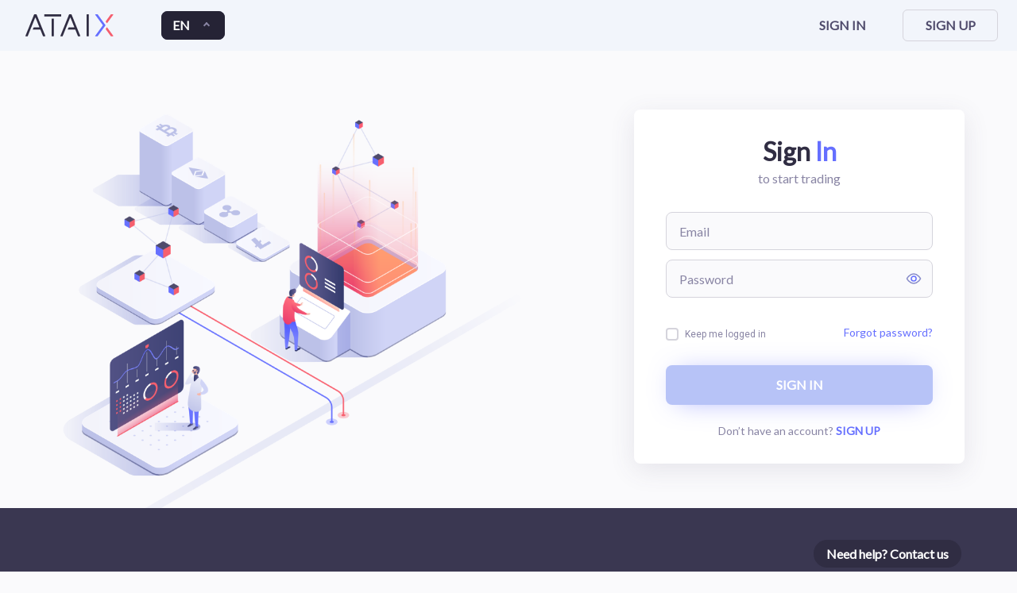

--- FILE ---
content_type: text/html
request_url: https://trade.ataix.com/
body_size: 1935
content:
<!doctype html>
<html lang="en">
<head>
  <meta charset="utf-8">
  <title>ATAIX Trading</title>
  <base href="/">
  <link href="https://fonts.googleapis.com/css?family=Roboto" rel="stylesheet">
  <link href="https://fonts.googleapis.com/icon?family=Material+Icons" rel="stylesheet">

    <link href="assets/ataix.favicon.ico/favicon.ico" rel="icon"/>
    <meta name="og:image" content="https://ataix.com/assets/img/opengraph.jpg">
    <meta name="twitter:image" content="https://ataix.com/assets/img/opengraph.jpg">
    <meta name="google" content="notranslate">
    <link rel="apple-touch-icon" sizes="57x57" href="assets/ataix.favicon.ico/apple-icon-57x57.png">
    <link rel="apple-touch-icon" sizes="60x60" href="assets/ataix.favicon.ico/apple-icon-60x60.png">
    <link rel="apple-touch-icon" sizes="72x72" href="assets/ataix.favicon.ico/apple-icon-72x72.png">
    <link rel="apple-touch-icon" sizes="76x76" href="assets/ataix.favicon.ico/apple-icon-76x76.png">
    <link rel="apple-touch-icon" sizes="114x114" href="assets/ataix.favicon.ico/apple-icon-114x114.png">
    <link rel="apple-touch-icon" sizes="120x120" href="assets/ataix.favicon.ico/apple-icon-120x120.png">
    <link rel="apple-touch-icon" sizes="144x144" href="assets/ataix.favicon.ico/apple-icon-144x144.png">
    <link rel="apple-touch-icon" sizes="152x152" href="assets/ataix.favicon.ico/apple-icon-152x152.png">
    <link rel="apple-touch-icon" sizes="180x180" href="assets/ataix.favicon.ico/apple-icon-180x180.png">
    <link rel="icon" type="image/png" sizes="192x192"  href="assets/ataix.favicon.ico/android-icon-192x192.png">
    <link rel="icon" type="image/png" sizes="32x32" href="assets/ataix.favicon.ico/favicon-32x32.png">
    <link rel="icon" type="image/png" sizes="96x96" href="assets/ataix.favicon.ico/favicon-96x96.png">
    <link rel="icon" type="image/png" sizes="16x16" href="assets/ataix.favicon.ico/favicon-16x16.png">
    <link rel="manifest" href="assets/ataix.favicon.ico/manifest.json">
    <meta name="msapplication-TileColor" content="#ffffff">
    <meta name="robots" content="noindex">
    <meta name="msapplication-TileImage" content="/ms-icon-144x144.png">
    <meta name="theme-color" content="#ffffff">
    <script async="" src="https://www.googletagmanager.com/gtag/js?id=AW-777815590"></script>

    <script>

        window.dataLayer = window.dataLayer || [ ] ;
        function gtag(){dataLayer.push(arguments);}
        gtag( 'js', new Date () ) ;
        gtag( 'config', 'AW-777815590');

    </script>
    <!-- Google Tag Manager -->
    <script>(function(w,d,s,l,i){w[l]=w[l]||[];w[l].push({'gtm.start':
            new Date().getTime(),event:'gtm.js'});var f=d.getElementsByTagName(s)[0],
        j=d.createElement(s),dl=l!='dataLayer'?'&l='+l:'';j.async=true;j.src=
        'https://www.googletagmanager.com/gtm.js?id='+i+dl;f.parentNode.insertBefore(j,f);
    })(window,document,'script','dataLayer','GTM-NG6MBVX');</script>
    <!-- End Google Tag Manager -->


    <!-- <link rel="stylesheet" href="/assets/bootstrap/bootstrap.min.css"> -->
    <link  rel="stylesheet"  type="text/css"  href="assets/styles/themes/swixo/bootstrap-landing.css" >

    <!--<script src="/assets/bootstrap/jquery-3.2.1.slim.min.js"></script>-->
    <!--<script src="/assets/bootstrap/popper.min.js"></script>-->
    <!--<script src="/assets/bootstrap/bootstrap.min.js"></script>-->
    <!--<script src="/assets/bootstrap/html5shiv.min.js"></script>-->
    <!--<script src="/assets/bootstrap/respond.min.js"></script>-->
    <script src="/assets/datafeeds/udf/dist/polyfills.js"></script>
    <script src="  /assets/datafeeds/udf/dist/bundle.js"></script>

   <script src="/assets/js/bodymovin.js"></script>
   
  <style>
    app-root{
      height: 100vh;
      width: 100%;
      display: block;
    }
  </style>

  <style>



.lottie-loading {
  position: absolute;
  top: 50%;
  left: 50%;
  transform: translate(-50%,-50%);
  margin-top: -15px;
  display: flex;
  margin-top: 30px;
  align-items: center;
  justify-content: center;
}

@keyframes arrows {
  0%,
  100% {
    color: black;
    transform: translateY(0);
  }
  50% {
    color: #3AB493;
    transform: translateY(20px);
  }
}

.lottie-loading span {
  --delay: 0s;
  animation: arrows 1s var(--delay) infinite ease-in;

}

    /*.index-loading .lottie-loading{*/
        /*margin-left: 0;*/
        /*margin-right: 0;*/
        /*transform: translateY(-50%);*/
    /*}*/
  </style>
  <meta name="viewport" content="width=device-width, initial-scale=1">
<link rel="stylesheet" href="styles.e7294b4dd3bc053d7cd7.css" crossorigin="anonymous"></head>
<body class="egret-indigo notranslate">
  <app-root>
  </app-root>

  <div class="lottie-loading">
    <span style="--delay: 0.1s"><img style=" height: 60px; padding-right: 8px" src="/assets/img/candle-blue.svg"></span>
    <span style="--delay: 0.3s"><img style=" height: 60px; padding-right: 8px" src="/assets/img/candle-red.svg"></span>
    <span style="--delay: 0.4s"><img style=" height: 60px; padding-right: 8px" src="/assets/img/candle-blue.svg"></span>
    <span style="--delay: 0.5s"><img style=" height: 60px; padding-right: 8px" src="/assets/img/candle-red.svg"></span>
  </div>
<!--
  <div class="lottie-loading-container index-loading">
    <div class="lottie-loading"></div>
  </div> -->

  <script>
    window.addEventListener('load', function() {
      document.querySelector('.lottie-loading').remove();
    });
  </script>
<link
rel="stylesheet"
href="https://unpkg.com/swiper@7/swiper-bundle.min.css"
/>
<script src="runtime-es2015.4929a2abd6b9b476f932.js" crossorigin="anonymous" type="module"></script><script src="runtime-es5.4929a2abd6b9b476f932.js" crossorigin="anonymous" nomodule defer></script><script src="polyfills-es5.78beceadaea3b5972202.js" crossorigin="anonymous" nomodule defer></script><script src="polyfills-es2015.3adc04d535c56f57fb98.js" crossorigin="anonymous" type="module"></script><script src="scripts.201b83107aecbb33dbd3.js" crossorigin="anonymous" defer></script><script src="main-es2015.74d29224da0dc9f17111.js" crossorigin="anonymous" type="module"></script><script src="main-es5.74d29224da0dc9f17111.js" crossorigin="anonymous" nomodule defer></script><script defer src="https://static.cloudflareinsights.com/beacon.min.js/vcd15cbe7772f49c399c6a5babf22c1241717689176015" integrity="sha512-ZpsOmlRQV6y907TI0dKBHq9Md29nnaEIPlkf84rnaERnq6zvWvPUqr2ft8M1aS28oN72PdrCzSjY4U6VaAw1EQ==" data-cf-beacon='{"version":"2024.11.0","token":"7d14a1765a474e2f88193d1b2a9ec391","r":1,"server_timing":{"name":{"cfCacheStatus":true,"cfEdge":true,"cfExtPri":true,"cfL4":true,"cfOrigin":true,"cfSpeedBrain":true},"location_startswith":null}}' crossorigin="anonymous"></script>
</body>
</html>


--- FILE ---
content_type: text/html; charset=utf-8
request_url: https://www.google.com/recaptcha/api2/anchor?ar=1&k=6LcbeskZAAAAANIgSfsub0uc_8o2lhrK8zQucB-m&co=aHR0cHM6Ly90cmFkZS5hdGFpeC5jb206NDQz&hl=en&v=N67nZn4AqZkNcbeMu4prBgzg&size=invisible&anchor-ms=20000&execute-ms=30000&cb=x67wh0nfdp2l
body_size: 48902
content:
<!DOCTYPE HTML><html dir="ltr" lang="en"><head><meta http-equiv="Content-Type" content="text/html; charset=UTF-8">
<meta http-equiv="X-UA-Compatible" content="IE=edge">
<title>reCAPTCHA</title>
<style type="text/css">
/* cyrillic-ext */
@font-face {
  font-family: 'Roboto';
  font-style: normal;
  font-weight: 400;
  font-stretch: 100%;
  src: url(//fonts.gstatic.com/s/roboto/v48/KFO7CnqEu92Fr1ME7kSn66aGLdTylUAMa3GUBHMdazTgWw.woff2) format('woff2');
  unicode-range: U+0460-052F, U+1C80-1C8A, U+20B4, U+2DE0-2DFF, U+A640-A69F, U+FE2E-FE2F;
}
/* cyrillic */
@font-face {
  font-family: 'Roboto';
  font-style: normal;
  font-weight: 400;
  font-stretch: 100%;
  src: url(//fonts.gstatic.com/s/roboto/v48/KFO7CnqEu92Fr1ME7kSn66aGLdTylUAMa3iUBHMdazTgWw.woff2) format('woff2');
  unicode-range: U+0301, U+0400-045F, U+0490-0491, U+04B0-04B1, U+2116;
}
/* greek-ext */
@font-face {
  font-family: 'Roboto';
  font-style: normal;
  font-weight: 400;
  font-stretch: 100%;
  src: url(//fonts.gstatic.com/s/roboto/v48/KFO7CnqEu92Fr1ME7kSn66aGLdTylUAMa3CUBHMdazTgWw.woff2) format('woff2');
  unicode-range: U+1F00-1FFF;
}
/* greek */
@font-face {
  font-family: 'Roboto';
  font-style: normal;
  font-weight: 400;
  font-stretch: 100%;
  src: url(//fonts.gstatic.com/s/roboto/v48/KFO7CnqEu92Fr1ME7kSn66aGLdTylUAMa3-UBHMdazTgWw.woff2) format('woff2');
  unicode-range: U+0370-0377, U+037A-037F, U+0384-038A, U+038C, U+038E-03A1, U+03A3-03FF;
}
/* math */
@font-face {
  font-family: 'Roboto';
  font-style: normal;
  font-weight: 400;
  font-stretch: 100%;
  src: url(//fonts.gstatic.com/s/roboto/v48/KFO7CnqEu92Fr1ME7kSn66aGLdTylUAMawCUBHMdazTgWw.woff2) format('woff2');
  unicode-range: U+0302-0303, U+0305, U+0307-0308, U+0310, U+0312, U+0315, U+031A, U+0326-0327, U+032C, U+032F-0330, U+0332-0333, U+0338, U+033A, U+0346, U+034D, U+0391-03A1, U+03A3-03A9, U+03B1-03C9, U+03D1, U+03D5-03D6, U+03F0-03F1, U+03F4-03F5, U+2016-2017, U+2034-2038, U+203C, U+2040, U+2043, U+2047, U+2050, U+2057, U+205F, U+2070-2071, U+2074-208E, U+2090-209C, U+20D0-20DC, U+20E1, U+20E5-20EF, U+2100-2112, U+2114-2115, U+2117-2121, U+2123-214F, U+2190, U+2192, U+2194-21AE, U+21B0-21E5, U+21F1-21F2, U+21F4-2211, U+2213-2214, U+2216-22FF, U+2308-230B, U+2310, U+2319, U+231C-2321, U+2336-237A, U+237C, U+2395, U+239B-23B7, U+23D0, U+23DC-23E1, U+2474-2475, U+25AF, U+25B3, U+25B7, U+25BD, U+25C1, U+25CA, U+25CC, U+25FB, U+266D-266F, U+27C0-27FF, U+2900-2AFF, U+2B0E-2B11, U+2B30-2B4C, U+2BFE, U+3030, U+FF5B, U+FF5D, U+1D400-1D7FF, U+1EE00-1EEFF;
}
/* symbols */
@font-face {
  font-family: 'Roboto';
  font-style: normal;
  font-weight: 400;
  font-stretch: 100%;
  src: url(//fonts.gstatic.com/s/roboto/v48/KFO7CnqEu92Fr1ME7kSn66aGLdTylUAMaxKUBHMdazTgWw.woff2) format('woff2');
  unicode-range: U+0001-000C, U+000E-001F, U+007F-009F, U+20DD-20E0, U+20E2-20E4, U+2150-218F, U+2190, U+2192, U+2194-2199, U+21AF, U+21E6-21F0, U+21F3, U+2218-2219, U+2299, U+22C4-22C6, U+2300-243F, U+2440-244A, U+2460-24FF, U+25A0-27BF, U+2800-28FF, U+2921-2922, U+2981, U+29BF, U+29EB, U+2B00-2BFF, U+4DC0-4DFF, U+FFF9-FFFB, U+10140-1018E, U+10190-1019C, U+101A0, U+101D0-101FD, U+102E0-102FB, U+10E60-10E7E, U+1D2C0-1D2D3, U+1D2E0-1D37F, U+1F000-1F0FF, U+1F100-1F1AD, U+1F1E6-1F1FF, U+1F30D-1F30F, U+1F315, U+1F31C, U+1F31E, U+1F320-1F32C, U+1F336, U+1F378, U+1F37D, U+1F382, U+1F393-1F39F, U+1F3A7-1F3A8, U+1F3AC-1F3AF, U+1F3C2, U+1F3C4-1F3C6, U+1F3CA-1F3CE, U+1F3D4-1F3E0, U+1F3ED, U+1F3F1-1F3F3, U+1F3F5-1F3F7, U+1F408, U+1F415, U+1F41F, U+1F426, U+1F43F, U+1F441-1F442, U+1F444, U+1F446-1F449, U+1F44C-1F44E, U+1F453, U+1F46A, U+1F47D, U+1F4A3, U+1F4B0, U+1F4B3, U+1F4B9, U+1F4BB, U+1F4BF, U+1F4C8-1F4CB, U+1F4D6, U+1F4DA, U+1F4DF, U+1F4E3-1F4E6, U+1F4EA-1F4ED, U+1F4F7, U+1F4F9-1F4FB, U+1F4FD-1F4FE, U+1F503, U+1F507-1F50B, U+1F50D, U+1F512-1F513, U+1F53E-1F54A, U+1F54F-1F5FA, U+1F610, U+1F650-1F67F, U+1F687, U+1F68D, U+1F691, U+1F694, U+1F698, U+1F6AD, U+1F6B2, U+1F6B9-1F6BA, U+1F6BC, U+1F6C6-1F6CF, U+1F6D3-1F6D7, U+1F6E0-1F6EA, U+1F6F0-1F6F3, U+1F6F7-1F6FC, U+1F700-1F7FF, U+1F800-1F80B, U+1F810-1F847, U+1F850-1F859, U+1F860-1F887, U+1F890-1F8AD, U+1F8B0-1F8BB, U+1F8C0-1F8C1, U+1F900-1F90B, U+1F93B, U+1F946, U+1F984, U+1F996, U+1F9E9, U+1FA00-1FA6F, U+1FA70-1FA7C, U+1FA80-1FA89, U+1FA8F-1FAC6, U+1FACE-1FADC, U+1FADF-1FAE9, U+1FAF0-1FAF8, U+1FB00-1FBFF;
}
/* vietnamese */
@font-face {
  font-family: 'Roboto';
  font-style: normal;
  font-weight: 400;
  font-stretch: 100%;
  src: url(//fonts.gstatic.com/s/roboto/v48/KFO7CnqEu92Fr1ME7kSn66aGLdTylUAMa3OUBHMdazTgWw.woff2) format('woff2');
  unicode-range: U+0102-0103, U+0110-0111, U+0128-0129, U+0168-0169, U+01A0-01A1, U+01AF-01B0, U+0300-0301, U+0303-0304, U+0308-0309, U+0323, U+0329, U+1EA0-1EF9, U+20AB;
}
/* latin-ext */
@font-face {
  font-family: 'Roboto';
  font-style: normal;
  font-weight: 400;
  font-stretch: 100%;
  src: url(//fonts.gstatic.com/s/roboto/v48/KFO7CnqEu92Fr1ME7kSn66aGLdTylUAMa3KUBHMdazTgWw.woff2) format('woff2');
  unicode-range: U+0100-02BA, U+02BD-02C5, U+02C7-02CC, U+02CE-02D7, U+02DD-02FF, U+0304, U+0308, U+0329, U+1D00-1DBF, U+1E00-1E9F, U+1EF2-1EFF, U+2020, U+20A0-20AB, U+20AD-20C0, U+2113, U+2C60-2C7F, U+A720-A7FF;
}
/* latin */
@font-face {
  font-family: 'Roboto';
  font-style: normal;
  font-weight: 400;
  font-stretch: 100%;
  src: url(//fonts.gstatic.com/s/roboto/v48/KFO7CnqEu92Fr1ME7kSn66aGLdTylUAMa3yUBHMdazQ.woff2) format('woff2');
  unicode-range: U+0000-00FF, U+0131, U+0152-0153, U+02BB-02BC, U+02C6, U+02DA, U+02DC, U+0304, U+0308, U+0329, U+2000-206F, U+20AC, U+2122, U+2191, U+2193, U+2212, U+2215, U+FEFF, U+FFFD;
}
/* cyrillic-ext */
@font-face {
  font-family: 'Roboto';
  font-style: normal;
  font-weight: 500;
  font-stretch: 100%;
  src: url(//fonts.gstatic.com/s/roboto/v48/KFO7CnqEu92Fr1ME7kSn66aGLdTylUAMa3GUBHMdazTgWw.woff2) format('woff2');
  unicode-range: U+0460-052F, U+1C80-1C8A, U+20B4, U+2DE0-2DFF, U+A640-A69F, U+FE2E-FE2F;
}
/* cyrillic */
@font-face {
  font-family: 'Roboto';
  font-style: normal;
  font-weight: 500;
  font-stretch: 100%;
  src: url(//fonts.gstatic.com/s/roboto/v48/KFO7CnqEu92Fr1ME7kSn66aGLdTylUAMa3iUBHMdazTgWw.woff2) format('woff2');
  unicode-range: U+0301, U+0400-045F, U+0490-0491, U+04B0-04B1, U+2116;
}
/* greek-ext */
@font-face {
  font-family: 'Roboto';
  font-style: normal;
  font-weight: 500;
  font-stretch: 100%;
  src: url(//fonts.gstatic.com/s/roboto/v48/KFO7CnqEu92Fr1ME7kSn66aGLdTylUAMa3CUBHMdazTgWw.woff2) format('woff2');
  unicode-range: U+1F00-1FFF;
}
/* greek */
@font-face {
  font-family: 'Roboto';
  font-style: normal;
  font-weight: 500;
  font-stretch: 100%;
  src: url(//fonts.gstatic.com/s/roboto/v48/KFO7CnqEu92Fr1ME7kSn66aGLdTylUAMa3-UBHMdazTgWw.woff2) format('woff2');
  unicode-range: U+0370-0377, U+037A-037F, U+0384-038A, U+038C, U+038E-03A1, U+03A3-03FF;
}
/* math */
@font-face {
  font-family: 'Roboto';
  font-style: normal;
  font-weight: 500;
  font-stretch: 100%;
  src: url(//fonts.gstatic.com/s/roboto/v48/KFO7CnqEu92Fr1ME7kSn66aGLdTylUAMawCUBHMdazTgWw.woff2) format('woff2');
  unicode-range: U+0302-0303, U+0305, U+0307-0308, U+0310, U+0312, U+0315, U+031A, U+0326-0327, U+032C, U+032F-0330, U+0332-0333, U+0338, U+033A, U+0346, U+034D, U+0391-03A1, U+03A3-03A9, U+03B1-03C9, U+03D1, U+03D5-03D6, U+03F0-03F1, U+03F4-03F5, U+2016-2017, U+2034-2038, U+203C, U+2040, U+2043, U+2047, U+2050, U+2057, U+205F, U+2070-2071, U+2074-208E, U+2090-209C, U+20D0-20DC, U+20E1, U+20E5-20EF, U+2100-2112, U+2114-2115, U+2117-2121, U+2123-214F, U+2190, U+2192, U+2194-21AE, U+21B0-21E5, U+21F1-21F2, U+21F4-2211, U+2213-2214, U+2216-22FF, U+2308-230B, U+2310, U+2319, U+231C-2321, U+2336-237A, U+237C, U+2395, U+239B-23B7, U+23D0, U+23DC-23E1, U+2474-2475, U+25AF, U+25B3, U+25B7, U+25BD, U+25C1, U+25CA, U+25CC, U+25FB, U+266D-266F, U+27C0-27FF, U+2900-2AFF, U+2B0E-2B11, U+2B30-2B4C, U+2BFE, U+3030, U+FF5B, U+FF5D, U+1D400-1D7FF, U+1EE00-1EEFF;
}
/* symbols */
@font-face {
  font-family: 'Roboto';
  font-style: normal;
  font-weight: 500;
  font-stretch: 100%;
  src: url(//fonts.gstatic.com/s/roboto/v48/KFO7CnqEu92Fr1ME7kSn66aGLdTylUAMaxKUBHMdazTgWw.woff2) format('woff2');
  unicode-range: U+0001-000C, U+000E-001F, U+007F-009F, U+20DD-20E0, U+20E2-20E4, U+2150-218F, U+2190, U+2192, U+2194-2199, U+21AF, U+21E6-21F0, U+21F3, U+2218-2219, U+2299, U+22C4-22C6, U+2300-243F, U+2440-244A, U+2460-24FF, U+25A0-27BF, U+2800-28FF, U+2921-2922, U+2981, U+29BF, U+29EB, U+2B00-2BFF, U+4DC0-4DFF, U+FFF9-FFFB, U+10140-1018E, U+10190-1019C, U+101A0, U+101D0-101FD, U+102E0-102FB, U+10E60-10E7E, U+1D2C0-1D2D3, U+1D2E0-1D37F, U+1F000-1F0FF, U+1F100-1F1AD, U+1F1E6-1F1FF, U+1F30D-1F30F, U+1F315, U+1F31C, U+1F31E, U+1F320-1F32C, U+1F336, U+1F378, U+1F37D, U+1F382, U+1F393-1F39F, U+1F3A7-1F3A8, U+1F3AC-1F3AF, U+1F3C2, U+1F3C4-1F3C6, U+1F3CA-1F3CE, U+1F3D4-1F3E0, U+1F3ED, U+1F3F1-1F3F3, U+1F3F5-1F3F7, U+1F408, U+1F415, U+1F41F, U+1F426, U+1F43F, U+1F441-1F442, U+1F444, U+1F446-1F449, U+1F44C-1F44E, U+1F453, U+1F46A, U+1F47D, U+1F4A3, U+1F4B0, U+1F4B3, U+1F4B9, U+1F4BB, U+1F4BF, U+1F4C8-1F4CB, U+1F4D6, U+1F4DA, U+1F4DF, U+1F4E3-1F4E6, U+1F4EA-1F4ED, U+1F4F7, U+1F4F9-1F4FB, U+1F4FD-1F4FE, U+1F503, U+1F507-1F50B, U+1F50D, U+1F512-1F513, U+1F53E-1F54A, U+1F54F-1F5FA, U+1F610, U+1F650-1F67F, U+1F687, U+1F68D, U+1F691, U+1F694, U+1F698, U+1F6AD, U+1F6B2, U+1F6B9-1F6BA, U+1F6BC, U+1F6C6-1F6CF, U+1F6D3-1F6D7, U+1F6E0-1F6EA, U+1F6F0-1F6F3, U+1F6F7-1F6FC, U+1F700-1F7FF, U+1F800-1F80B, U+1F810-1F847, U+1F850-1F859, U+1F860-1F887, U+1F890-1F8AD, U+1F8B0-1F8BB, U+1F8C0-1F8C1, U+1F900-1F90B, U+1F93B, U+1F946, U+1F984, U+1F996, U+1F9E9, U+1FA00-1FA6F, U+1FA70-1FA7C, U+1FA80-1FA89, U+1FA8F-1FAC6, U+1FACE-1FADC, U+1FADF-1FAE9, U+1FAF0-1FAF8, U+1FB00-1FBFF;
}
/* vietnamese */
@font-face {
  font-family: 'Roboto';
  font-style: normal;
  font-weight: 500;
  font-stretch: 100%;
  src: url(//fonts.gstatic.com/s/roboto/v48/KFO7CnqEu92Fr1ME7kSn66aGLdTylUAMa3OUBHMdazTgWw.woff2) format('woff2');
  unicode-range: U+0102-0103, U+0110-0111, U+0128-0129, U+0168-0169, U+01A0-01A1, U+01AF-01B0, U+0300-0301, U+0303-0304, U+0308-0309, U+0323, U+0329, U+1EA0-1EF9, U+20AB;
}
/* latin-ext */
@font-face {
  font-family: 'Roboto';
  font-style: normal;
  font-weight: 500;
  font-stretch: 100%;
  src: url(//fonts.gstatic.com/s/roboto/v48/KFO7CnqEu92Fr1ME7kSn66aGLdTylUAMa3KUBHMdazTgWw.woff2) format('woff2');
  unicode-range: U+0100-02BA, U+02BD-02C5, U+02C7-02CC, U+02CE-02D7, U+02DD-02FF, U+0304, U+0308, U+0329, U+1D00-1DBF, U+1E00-1E9F, U+1EF2-1EFF, U+2020, U+20A0-20AB, U+20AD-20C0, U+2113, U+2C60-2C7F, U+A720-A7FF;
}
/* latin */
@font-face {
  font-family: 'Roboto';
  font-style: normal;
  font-weight: 500;
  font-stretch: 100%;
  src: url(//fonts.gstatic.com/s/roboto/v48/KFO7CnqEu92Fr1ME7kSn66aGLdTylUAMa3yUBHMdazQ.woff2) format('woff2');
  unicode-range: U+0000-00FF, U+0131, U+0152-0153, U+02BB-02BC, U+02C6, U+02DA, U+02DC, U+0304, U+0308, U+0329, U+2000-206F, U+20AC, U+2122, U+2191, U+2193, U+2212, U+2215, U+FEFF, U+FFFD;
}
/* cyrillic-ext */
@font-face {
  font-family: 'Roboto';
  font-style: normal;
  font-weight: 900;
  font-stretch: 100%;
  src: url(//fonts.gstatic.com/s/roboto/v48/KFO7CnqEu92Fr1ME7kSn66aGLdTylUAMa3GUBHMdazTgWw.woff2) format('woff2');
  unicode-range: U+0460-052F, U+1C80-1C8A, U+20B4, U+2DE0-2DFF, U+A640-A69F, U+FE2E-FE2F;
}
/* cyrillic */
@font-face {
  font-family: 'Roboto';
  font-style: normal;
  font-weight: 900;
  font-stretch: 100%;
  src: url(//fonts.gstatic.com/s/roboto/v48/KFO7CnqEu92Fr1ME7kSn66aGLdTylUAMa3iUBHMdazTgWw.woff2) format('woff2');
  unicode-range: U+0301, U+0400-045F, U+0490-0491, U+04B0-04B1, U+2116;
}
/* greek-ext */
@font-face {
  font-family: 'Roboto';
  font-style: normal;
  font-weight: 900;
  font-stretch: 100%;
  src: url(//fonts.gstatic.com/s/roboto/v48/KFO7CnqEu92Fr1ME7kSn66aGLdTylUAMa3CUBHMdazTgWw.woff2) format('woff2');
  unicode-range: U+1F00-1FFF;
}
/* greek */
@font-face {
  font-family: 'Roboto';
  font-style: normal;
  font-weight: 900;
  font-stretch: 100%;
  src: url(//fonts.gstatic.com/s/roboto/v48/KFO7CnqEu92Fr1ME7kSn66aGLdTylUAMa3-UBHMdazTgWw.woff2) format('woff2');
  unicode-range: U+0370-0377, U+037A-037F, U+0384-038A, U+038C, U+038E-03A1, U+03A3-03FF;
}
/* math */
@font-face {
  font-family: 'Roboto';
  font-style: normal;
  font-weight: 900;
  font-stretch: 100%;
  src: url(//fonts.gstatic.com/s/roboto/v48/KFO7CnqEu92Fr1ME7kSn66aGLdTylUAMawCUBHMdazTgWw.woff2) format('woff2');
  unicode-range: U+0302-0303, U+0305, U+0307-0308, U+0310, U+0312, U+0315, U+031A, U+0326-0327, U+032C, U+032F-0330, U+0332-0333, U+0338, U+033A, U+0346, U+034D, U+0391-03A1, U+03A3-03A9, U+03B1-03C9, U+03D1, U+03D5-03D6, U+03F0-03F1, U+03F4-03F5, U+2016-2017, U+2034-2038, U+203C, U+2040, U+2043, U+2047, U+2050, U+2057, U+205F, U+2070-2071, U+2074-208E, U+2090-209C, U+20D0-20DC, U+20E1, U+20E5-20EF, U+2100-2112, U+2114-2115, U+2117-2121, U+2123-214F, U+2190, U+2192, U+2194-21AE, U+21B0-21E5, U+21F1-21F2, U+21F4-2211, U+2213-2214, U+2216-22FF, U+2308-230B, U+2310, U+2319, U+231C-2321, U+2336-237A, U+237C, U+2395, U+239B-23B7, U+23D0, U+23DC-23E1, U+2474-2475, U+25AF, U+25B3, U+25B7, U+25BD, U+25C1, U+25CA, U+25CC, U+25FB, U+266D-266F, U+27C0-27FF, U+2900-2AFF, U+2B0E-2B11, U+2B30-2B4C, U+2BFE, U+3030, U+FF5B, U+FF5D, U+1D400-1D7FF, U+1EE00-1EEFF;
}
/* symbols */
@font-face {
  font-family: 'Roboto';
  font-style: normal;
  font-weight: 900;
  font-stretch: 100%;
  src: url(//fonts.gstatic.com/s/roboto/v48/KFO7CnqEu92Fr1ME7kSn66aGLdTylUAMaxKUBHMdazTgWw.woff2) format('woff2');
  unicode-range: U+0001-000C, U+000E-001F, U+007F-009F, U+20DD-20E0, U+20E2-20E4, U+2150-218F, U+2190, U+2192, U+2194-2199, U+21AF, U+21E6-21F0, U+21F3, U+2218-2219, U+2299, U+22C4-22C6, U+2300-243F, U+2440-244A, U+2460-24FF, U+25A0-27BF, U+2800-28FF, U+2921-2922, U+2981, U+29BF, U+29EB, U+2B00-2BFF, U+4DC0-4DFF, U+FFF9-FFFB, U+10140-1018E, U+10190-1019C, U+101A0, U+101D0-101FD, U+102E0-102FB, U+10E60-10E7E, U+1D2C0-1D2D3, U+1D2E0-1D37F, U+1F000-1F0FF, U+1F100-1F1AD, U+1F1E6-1F1FF, U+1F30D-1F30F, U+1F315, U+1F31C, U+1F31E, U+1F320-1F32C, U+1F336, U+1F378, U+1F37D, U+1F382, U+1F393-1F39F, U+1F3A7-1F3A8, U+1F3AC-1F3AF, U+1F3C2, U+1F3C4-1F3C6, U+1F3CA-1F3CE, U+1F3D4-1F3E0, U+1F3ED, U+1F3F1-1F3F3, U+1F3F5-1F3F7, U+1F408, U+1F415, U+1F41F, U+1F426, U+1F43F, U+1F441-1F442, U+1F444, U+1F446-1F449, U+1F44C-1F44E, U+1F453, U+1F46A, U+1F47D, U+1F4A3, U+1F4B0, U+1F4B3, U+1F4B9, U+1F4BB, U+1F4BF, U+1F4C8-1F4CB, U+1F4D6, U+1F4DA, U+1F4DF, U+1F4E3-1F4E6, U+1F4EA-1F4ED, U+1F4F7, U+1F4F9-1F4FB, U+1F4FD-1F4FE, U+1F503, U+1F507-1F50B, U+1F50D, U+1F512-1F513, U+1F53E-1F54A, U+1F54F-1F5FA, U+1F610, U+1F650-1F67F, U+1F687, U+1F68D, U+1F691, U+1F694, U+1F698, U+1F6AD, U+1F6B2, U+1F6B9-1F6BA, U+1F6BC, U+1F6C6-1F6CF, U+1F6D3-1F6D7, U+1F6E0-1F6EA, U+1F6F0-1F6F3, U+1F6F7-1F6FC, U+1F700-1F7FF, U+1F800-1F80B, U+1F810-1F847, U+1F850-1F859, U+1F860-1F887, U+1F890-1F8AD, U+1F8B0-1F8BB, U+1F8C0-1F8C1, U+1F900-1F90B, U+1F93B, U+1F946, U+1F984, U+1F996, U+1F9E9, U+1FA00-1FA6F, U+1FA70-1FA7C, U+1FA80-1FA89, U+1FA8F-1FAC6, U+1FACE-1FADC, U+1FADF-1FAE9, U+1FAF0-1FAF8, U+1FB00-1FBFF;
}
/* vietnamese */
@font-face {
  font-family: 'Roboto';
  font-style: normal;
  font-weight: 900;
  font-stretch: 100%;
  src: url(//fonts.gstatic.com/s/roboto/v48/KFO7CnqEu92Fr1ME7kSn66aGLdTylUAMa3OUBHMdazTgWw.woff2) format('woff2');
  unicode-range: U+0102-0103, U+0110-0111, U+0128-0129, U+0168-0169, U+01A0-01A1, U+01AF-01B0, U+0300-0301, U+0303-0304, U+0308-0309, U+0323, U+0329, U+1EA0-1EF9, U+20AB;
}
/* latin-ext */
@font-face {
  font-family: 'Roboto';
  font-style: normal;
  font-weight: 900;
  font-stretch: 100%;
  src: url(//fonts.gstatic.com/s/roboto/v48/KFO7CnqEu92Fr1ME7kSn66aGLdTylUAMa3KUBHMdazTgWw.woff2) format('woff2');
  unicode-range: U+0100-02BA, U+02BD-02C5, U+02C7-02CC, U+02CE-02D7, U+02DD-02FF, U+0304, U+0308, U+0329, U+1D00-1DBF, U+1E00-1E9F, U+1EF2-1EFF, U+2020, U+20A0-20AB, U+20AD-20C0, U+2113, U+2C60-2C7F, U+A720-A7FF;
}
/* latin */
@font-face {
  font-family: 'Roboto';
  font-style: normal;
  font-weight: 900;
  font-stretch: 100%;
  src: url(//fonts.gstatic.com/s/roboto/v48/KFO7CnqEu92Fr1ME7kSn66aGLdTylUAMa3yUBHMdazQ.woff2) format('woff2');
  unicode-range: U+0000-00FF, U+0131, U+0152-0153, U+02BB-02BC, U+02C6, U+02DA, U+02DC, U+0304, U+0308, U+0329, U+2000-206F, U+20AC, U+2122, U+2191, U+2193, U+2212, U+2215, U+FEFF, U+FFFD;
}

</style>
<link rel="stylesheet" type="text/css" href="https://www.gstatic.com/recaptcha/releases/N67nZn4AqZkNcbeMu4prBgzg/styles__ltr.css">
<script nonce="Wm0aS1PItemVvKHlAzTGvg" type="text/javascript">window['__recaptcha_api'] = 'https://www.google.com/recaptcha/api2/';</script>
<script type="text/javascript" src="https://www.gstatic.com/recaptcha/releases/N67nZn4AqZkNcbeMu4prBgzg/recaptcha__en.js" nonce="Wm0aS1PItemVvKHlAzTGvg">
      
    </script></head>
<body><div id="rc-anchor-alert" class="rc-anchor-alert"></div>
<input type="hidden" id="recaptcha-token" value="[base64]">
<script type="text/javascript" nonce="Wm0aS1PItemVvKHlAzTGvg">
      recaptcha.anchor.Main.init("[\x22ainput\x22,[\x22bgdata\x22,\x22\x22,\[base64]/[base64]/[base64]/[base64]/[base64]/[base64]/[base64]/[base64]/[base64]/[base64]/[base64]/[base64]/[base64]/[base64]\x22,\[base64]\\u003d\\u003d\x22,\x22JsKzQcKDwpfCnioDdzTCrWDDtmksw6wUw7PDqCtecntRPsKww4pMw6towrIYw4nDvSDCrQbCrMKKwq/DlTg/ZsKzwqvDjxkaRsO7w47DpsK9w6vDol7Cq1NUZcO1FcKnAsKxw4fDn8KlJRl4wrHCpsO/[base64]/CiH13QHrDrDzDvMK2IcKzfxI/w6A5cQzCtVBuwqIKw7nDp8KUJVLCvXTDl8KbRsKwbMO2w6w4Y8OIKcKgd1PDqiNLMcOCwrPCqTIYw6/[base64]/CmiDDssKobsOLwrXCosOtw5DCtMKaw7pawrAQw4F3TDrCggLDoF4VX8KGQsKYb8KYw43DhApqw4pJbjDCjwQPw7A0EArDuMKHwp7DqcKUwpLDgwNkw43CocOBNsO0w49Qw5MLKcKzw55LJMKnwqTDnUTCncKfw4HCggEKFMKPwohELyjDkMKuDFzDisOxJEV/fR7DlV3CvWB0w7QId8KZX8Oyw7nCicKiPFvDpMOJwqnDhsKiw5dNw5VFYsK3wr7ChMKTw4zDiFTCt8KyHxx7aknDgsOtwrcIGTQzwrfDpEtMbcKww6MgUMK0THjClS/[base64]/[base64]/DqAFfwr8ABMOSw4hCwp1tGGTDjcO2H8OawrFLRhs4wpfCmcOHKDjDg8OMw4nDtWDDkMKkKlQ/[base64]/ecObE2kRbVvCq8OmwpHDjS/Chh4XwoDCojvCnsOOwrXCqMO+FsKBw4DDhsKkEVE8e8Ouw5fDoW0rw4bDrUPDt8KcD17DrlhwVngFw4LCu0nClsKYwp7Dlz0rwowkw7dOwqg4a1LDjgvDicKVw4DDtsK0fcKqXztXYzjDt8KyEQ/CvlIMwoTDsE1Cw4pqJGJ8eAEOwr7CqMKofwhiwrnDnH5Yw7oDwp3CgsO/[base64]/MgLDncKqwq3DmgJawpLCr8OoE8OEfcOiEBLCu8ObVcOxSQw7w4EYwp3ChcObCMOkAMOvwqrCjQfCqX0qw7bDuBjDnR5Iwr/CjjUkw7l+X2Uww5gPw4lGKHnDty/CqcKLw6LCsk3CpMKEHsOPOGBEPsKpA8OywpbDpVjChcO6BcKEGBTCpsKWwofDhcKcCj7CrMOqVMKCwpV6woTDj8KcwrPCgcOOZCTConLCt8KQw54wwqrCmsKtNhobLlhswo/Cj2dsDSjCv3VnwrHDr8KWw4g1IMO7w7pywrF2wpsfZg7CgMKFwqFcT8KnwrUOU8KawpFBwprCpjNOA8Kowp/CisONw6JQwpnDsTjDu104JTsVeUHDicKLw4BnXGskw5jDu8Kww5fCjTvCrMOtWEAfwrjDsHAHIsKewovDvMOLc8OwL8OTwqbDknVnMVzDpz3CvMOywpbDmX/CksOnHRfCucKow6sJb1zCkm/[base64]/DkGrDocOdesO9A8KFwoLCtkQLw40Dwrs4JcKBwpJVwpDDv0bDh8KvGV3CuBoYPcO0CGbDoDw6FG0fQcKVwpPDv8Opw5FQaFzDmMKCSDwOw50oD3zDqyjCisK3YsKaTMOHbsKXw5vCvi7Dv3DCv8Kuw68aw50hPMOgwq3CuD/Cn3vDuUvDtmrDryHCnkjDtCYuenvDvSAZSQVGLcKBeS3Dl8O1woHDu8KSwrJhw7YRw4jDjWHCh091R8ONFh43Ui/CosOlLTfDrMOQwq/DjGxBLXXCq8KywrNgWsKpwr0/[base64]/CpSHDn0UBw6zDlh1dwrHDoCIGPsOvSRM1OsKrc8K2KBrDkMK8FsOwwrTDmsOCNAxrwoRLazFaw7xVwqDCp8Okw4HDkAzDkMKpw5N6ZsOwbhzCrsOnc3N/wp/CkHrCrsOqKsKtUkUvNjnDosOPwp7DmWrCoAXDlsOawoYVKcOiwp/[base64]/EcOKw5DDrcOpP8OcHltzMwwgecKBV8K7woRXF3vCn8OawqMMCQIjw7oQDBXCnlTCikEZw6zChcKGLCTDlhMnUMKyH8OJw43CiQMTw6cUwp7Ctxs7F8Oywq/[base64]/DmgfChE1Xw7rDtnNCw6QAw4bCg8O5OS3Cr8OGwoxyworDmG0hewfCpFTDt8Krw5XCosK6FMK/w6FuBcOxw53CocOuADfDjVTDt0p8wpfDuy7Co8KmCBVfJk3CqcO2Q8KaUg3ChmrChMOlwoFbw7rCgVfCp3tyw6jDqEbCvzXDsMKTXsKOwpXDl1cQA17DhXU9MsOOYcORC1guIHTDvEw/[base64]/Dr1ACw4vCnjHDnsKVVcKfw5gywpXDu8OAfsOURMO9woo5ZRbCpDJUfsOobcOYHsO5wpsNKnXCh8OJZcKIw7PCo8OwwrwrGy90w7rClcKHAcOCwrAyQXbDlQzCn8O9esOqQk8Ew6nDu8KGwrEhScOxwrpBOcOHw6ZhC8Kkw49oV8K/WSc5wrhFw4LCl8KtwoLCg8OpCcOXwp7DnV5bw7vCumfCucKOJcKUL8Oewpo/I8KWP8Kiw4UATMOSw77Dl8Oga0A5w7pQBcOOwqptw4Biw7bDvyLCglbCicKtwr/[base64]/CrwRACsKSw50Dw5dqwoo5woXDp8K8R23DiMKewqfCvnXChMO6ScOEwrI0w6bDh3TCq8KwKcKqW0llCsKew43DtmFXZ8KWX8OMwoFUZsOsAjgxNcKhLMOtwpLCgTlsbl0gw5DCmsOgUU/[base64]/wqbClDjDgsKGbwbDpsK8RcO/[base64]/Dogc2LMK7QhxUw7rCocOILcKyeGIew5NXFVfCo8OIYUbDtxJPwq/CvsK9wrcvw5HDksOEYcK9SwTCuHDCkcOLw5fCrGccwrHDp8OPwo3DhGsNwoNvw5QVdcKVOcKLwqbDsG5Kw4tswprDqyt1wp3DncKQXx7DisO+GsOsNDI/[base64]/Cl8KHw4kww7IFT2RqwoZRHMK3wrIyb13CiDvCqExaw45PwpVDO0TDpTDDn8KUwrhACcOUwr3CkMO2cQAhw49iKjdhw44OZcKHwqNhwpw0w68aVMOcd8Kew6E4DTZjACrCnBIqcFnCqcOHUMOkL8OPVMKaGWkEw6EgeDrCnU/CgcO7woDDqcOMwqoWP1XDvsKhK1jDjDhZH19wEsKdBsKIXMKWw43CiRrDl8Ofw4HDkhEGGwoEw73CtcK8LMO1QMKTwooiw4LCpcKSZ8Kdwp0ZwpLChjpBGWBTw67DqXQBCcOqw4Quwp3Dn8OjehsBOcKUO3bCkVjDqsKwVcKXakTCrMORwo/ClQLDq8KiNQIKw7coWgXCmCQUwrRPeMKWwohPVMOgezvDildkwoN5w7HDlWkrwqIUIMOUC3LCuRXCtUlXJ39/wrhswrzDiU54wqZuw6V+XRrCk8OUAMOvwq/CiwoGehlKM0HDosOMw5TDmcKcw7BcO8KiaTBDw4nDhw9Pw6/Dl8KJL3XDtMKqwoQyMH3CkEVew7YOw4bCg3pvEcOSbBp7w5cjBMKDwpwwwoNffsOQWsOew5VSACfDpVfCt8KkJcKkC8KKFMK1w77CksOswrwvw4fDlW4ow6/CiDfDqGZBw40nK8KZIgDCn8OIwrLDhsOdS8KjXsK0F2MuwrVVwqAsHMOsw7XDjnfCvCtAaMKjK8KXwq7CkMKAwr7CoMO+wrPDrsKEeMOkAhsMbcKmcXHDq8OZwqoGTTpPBH3DgcOrw5/DmT4ew69DwrBRUyDDn8Kww4nCnsOBw7xkEMKuwoDDulnDgcOxMT4FwrvDtkwKRMOAw6AJwqdgWMKFfyd7Q0hhw5Njwp/DvCMFw4/Cn8KMDnjCmcKRw5rDvsOvwqHCv8Kuwo1Rwplew5nDhll3wpDDqFAww5fDkcKqwopiw5zCjhA6wq/[base64]/wp/DmcOCw57DvsK0woTDhy/CpjvCmcKWwr7DgsKKwqrCgHXDq8OEM8OcY3LDi8Kuwo7DscOGw7LCocOGwpghVsK/[base64]/CnGpQw4USKnLCjMOowrwJw7zDomdkHMKZIsKMBcKkXxBAN8KNX8OZw6xBCRrDk0TCrsKaAV1dIxwTwq9AP8K8w50+w4jCtWYaw7XDvjLCv8OUwo/DkivDqj/DtV1HwqLDpRQWZMKOfkXCgD/DoMKMw6E7EhBNw4sOLsOUcsKdIm8LMBLDgHjCmMKCN8OjNcKLWXPCi8OocMOddh7DjwvCgcKSCMOSwqLDpTILVxMHwpzDjMKBw5fDq8OJwoTCusK3eTlew6TDpjrDr8O8wq4zZSLCuMOHYghJwpfDusKxw6cOw5/Cpm4gwognw7RZR23Cl1ssw47Ch8OBTcKvw5AfPQxyGQTDscKGTA3CrMOtFQxcwqbCiFJjw6PDv8OlYcO+w7TCssO+cmIzKMO0wp8YXMOKcFImOMOZw7fCjcOAw6DCm8KnM8OCwp0kHsKawr/CiQnDp8OWQGfDiS5Pwr4uw6LCnsK9wrleaTjDrMOBNU92AkA+wpTDphYwwobCh8KPRcOkEnF2w5U5GsK+w5fCucOpwr/ChcO4RVhZDSJZeFQYwqfDrgdCZcOiwoEDwp8+G8KNCcOhG8KJw7DDkMKSKsO1w4XCrsKuw7kgw4Y9w7UFecKnfDVQwrjDj8ORwozCtMOuwr7DlVjCi0rDmMOvwp9Iwo/CtcKEUsKGwqZ7F8Ozw6nCskwaPMKKwpwAw40PwpfDkcKpwoNaNcKmDcKzwqPCk3jCpGXCiydmfx5/KS3Dg8OPGMOoHDlrKArClzVRDX46w7MVIArCrCpNfRbCoHJXw5taw5lOEcKZPMOfwrPDk8Off8KTw5U8GgQVR8K7wpnDvMKxwqBHw6V8wo/DtsKyGMO8wpYkFsKgwqo9wq7ClMKYw5gfG8KKO8Kgf8OIwo0Cw78swowGw5nClXBIw7HDpcKOw5ljBcKqLRnChcKaciHCrFjCjsOlwp7DrHY3w7DChsKAV8OJYcObw5IzRnMlw4bDnMOow4Y6ak/Ck8KSwpLCgTkcw4LDqMOweE3Cr8KEKwjDqsOyLAfDrl8/w6PCmhzDq1NTw4lZbsKKAWNDw4bCjMKPw5bCq8K2w4XDtj1/KcKKwozCr8K7bhdKwofDjj1+w73CgWN2w7XDpMOfMk7Di2DCsMK0f3ttw6bCnMOwwrwHw4nCmcKQwop2w7bCnMK3DVZ/TQpWJMKHwrHDqCEYwr4SAEzDq8KsV8O9M8OqWQRnwobDjjhfwq3ChzDDrsOow6soYsO9wqRYZMKhSsKWw4AIw5jDrcKLRyTDlsK8w6zCk8O+wovCvMKifSMCwroMXm7CtMKcwr3CqMKpw6bCusOtwq/CtTTDgVphwqjDucOmNw5DVAjDsz41wrrDh8KNwqPDlmnCvMK5w6xyw47DjMKDwoFHPMOqwrXCpW3DshvClXhAb0vDtFc9LCMMwqM2aMK1RHwMehLCi8Oyw4V2wrhcwo3Dk1vDg37DgcOkwp/Cv8KBwqYRIsOKUMOLB0RTOMKYw4nDqAlAaQnDo8Kmf3fCkcKhwpcqw5bClB3CqFzCnEjDiGfCn8OEFMKkU8OJTMOrGMKSSFIFw4NUwpZSdcKzOMOMPDN+wpPCqMKdwpPDkS53w4Erw5fCuMKSw6sUFsOWw63CtmjClVrDk8Ovw5h1T8OUwr4Vw7nDpMKiwr/CnA7CshAPBsOewrpfC8ObD8KRFQVofS8gw7DDrcO3SUUefcOZwoo3w5Agw6MeFhprem4XD8OWecKXwrvDk8KFworCvmTDusKEJsKnAsK5BMKtw5PDn8OMw5/CuTzCtSMlE31FeHLCg8Osb8OzIsKND8KiwqNkJyZ+SnXCrS3CgHhwwq7Ds1BhfMKPwpHDr8KCwrZsw4dLw5vDocKZwpTCsMOIdcK9w5fDnsKQwp4udHLCvsKkw6nCh8O6CGLDkcOzwpTDnMKmDyXDjz4ewo5/PcKewrnDs2Zvw6E4fMK9XmoiRXl5w5XDp0MoFMKTaMKaeGk+XThJH8Ouw5XCqMK5XMKzPBBDAVrCmQoLNg3DsMKWw5TCuB7Dlk7DusOLwrHCkifDmhTClsODCMKWZMKAwobCjMOjPsKIfcOdw5rCnyvCkkfChAVsw4vCjMKwLApawp/Dsx9ow4EOw6pww7p1D2oUwoQEw5xwdiRLcVLDg3HDncODdThywr4EWVTCmXEiBcKiGMO3wqvCtSLCpcOvwonCrsOzcMOAYz/DmAt5w7LDjm3DlMOew509w5vDocO5FhnDt1ASwqbDqgZIRBLCtsOVwocaw6HDmRtAAsK4w6Rmwq3DncKiw6fDkF4Iw4/[base64]/wr7CtEnCjhwGExHCqC4FFAjCv0XCmyJ2PnPCksO+w5DCrxXCuklWBcOew78VEsO8wqckw5vDjsOkGVJVw7vCqhzCmC7DiDfCmV4wEsOVacKXw6h5w57DmUopwrHCr8KWwoTCryrCpxRzPxTCqMOOw7kZHVhPCsKcw4vDqiLDrwNre0PDlMKkw4TDjsOzeMOJw4/Cuy4vw7hkR2IwDV/Ck8OuLMKgwr1Sw67ClVTDmX7DlBtOe8KLGnwIUFNjc8KzNMOww77CqCPDgMKqw65Dw4zDtjHDlsOZc8KXBsKfcykfa2ZawqMEZHHDt8OsWmBvw4zDsX0bGcOef07DqiPDq2gIJ8OsJB/Dg8OGwoPDgVc6wqXDuiBuFsO0LF4DXn3CrsKzwotvfDPCjMOpwoLCm8Ohw5JXwpDDqcO9w4LDkjnDjsOGw7HClzTCkMOow5zDn8O/QV7Dr8OqSsOCwp4JHsKQM8OGHMKtOW0jwogXRMOZK2jDv0jDgEDChcOzfDbCgkHCiMO5wo3Dn3bDmcOqwrkgEk4lw6xdw54YwqjCscKcVMKnBMK0DTbCm8KDYsOYZRNtwpHDhMKgw7jDu8KZw6XCmMKjw6lww5zCicOHDsKxFsK0w5URwo8RwoR7U2/Do8KXccOiw4Uew69CwqwnJwV+w498w4FRJcO2JHRuwrfDmcOxw5/[base64]/CicOGwpnCv2HDuUIUw7JJFEHCgcO5wpAQXcOeFsKkRHd1w4jDvnAdw6VCUifDkMOOJkpSw7F5wpnCpMOXw6Q4wpzCicKdb8KMw4dVbydUOR5WKsO/[base64]/CqMKFw7ImPcK3wpLDnFbClsOuLmrDv27Cj0XDmn7DjcKEw5B9w63CnRHCl0RHwpUAw4ELGsKGeMOIw6txwqV7woDCn0nDg2E+w43DggrCqnrDqTM/wr7DsMKZw71CCxjDkBbDpsOiw5k+w4nDncKbwo/[base64]/w6rDm8O3w5BlKUAOOcKfwoAnalPDhVB9bGLDhAwOAU5zwq/DmcKAN2l4w4Rgw75twpjDjQbCsMOzHSfCmMOWw748woMxw6Qww4TCtw1fHsKwZ8KCw6Z/w5snNsOtTy50AnrCjx7Dm8OWwqLDh0Baw57CvkvDp8KFFWXDkMKnMcOxw5hEGwHCqiUqTHLDmsK1ScOrw5o5wr1aADlaw7bDoMKFFMKYw5l/[base64]/DpMOdX0vDvmBHwpjCgcKkwo0cwp4hEcKRPWFQDsKDwqQPfMOqS8Ozw7vCusOpw67DnyxJP8KtR8KVdiLCjHhnwrwPwrslQcO+wrzChSHCjU5vR8KHRcKkwr4/CWo5KCkyT8K0wqPClivDtsKKwojCpAwCPhUdbDpEw4smw6zDg313wqnDqknCmxbDrMODHcKnHMKmw6QaeDrDrMO1IgjDn8OFwq3DoxHDqEQ7wq/[base64]/DucOUQS0Ew7VdMsKrwqHCqMKKN8K8XcK7w55BwppTwpvCogbCusK2I0ggWkHDkWvCrmYBQ151S1zDqRXDuXDDnMOaXSoOc8KJwovDk1HDlyzDg8KewqzCjsOPwpNLw5dlD2vCpWPCoCPDuQrDsi/CvsOyfMKRbMKTw6DDimYTTWXCl8Ofwr5qw4Btfj3CqkI/GFQXw4BkAEdGw5crw4bDpcO/wrJxVMKjwp5FAWJQa3jDqcKPJsOUB8O6QAk0wotUEsOOHWtZw7sOw4wpwrfDksOSwppxZUXDvsKdwpfDjhoDCBdTR8KzEF/[base64]/DssOmwrjClMK9wr9awqhyRGMYJVrCnCHCkWHDk2/CrcKuZcOmesO4EUPDhsONSnrCnV1FaXfDkcK+McOwwpQtMQkvUMKTN8K5wrNqW8KXw6XCnmp1HCfCkAVNw6wwwp/[base64]/DrTcOwrPDmsKFXnRMIBU+Y8ONEU3CqhZGTDB5RDHDnw3DqMOhNUN6wp12HsKSOsKoXcK0wq5zwonCuUZXAlnCmCt1CiJbw7xXMwbCk8OvDmXCmUVywqMIBS8Jw7LDm8ONw7nCtsOEw49GworCiAphwpzDkcKpwqnDhcKCGhdCR8OdWzLDgsKbQcKyGBHCtBY1w7/DosOYw5jDscKvw5IScsO5DTHDuMOZw7Izwq/[base64]/CnMKWW8KiB8KcX1VXwrzCiwpywpTCmzVSQsOkw7EyB1sLwofDiMOGPsK6NjEVVnDDrMKUw7N5w4zDoE7CjUTCsgbDo25SwqrDrMKxw5l3OsOww4PCt8KHw6sYX8KvwpfCg8KfScOAS8O/w74DOB9fw5PDoUfDjcOKf8Oyw4QRwoJ9HMOkXsOswqx5w6wAVgPDjAFqw63Cvh0Swr8kDS/DgcK9w5zCvHvCigJyfMOOeSHCuMOuwqbCscK8wqHDtVsCE8KwwoAPXifCj8OowrovMlIBw43CjMKcOsKdw54eQBbCq8Kawok8w7MJbMOGw4bDvcOwwprDt8OpQi3Duzx8LUvDo2VdSxI7WsOWw6cHPsKyVcKrE8OKw4koa8KewoYabcKcNcKjZUVmw6/CtMKyKsOZTCI5bsK3acKxwqDCvz4JZlExw618wpLDksKjw7cpUcOhCsOIwrFqw6TCkMKPwoJuU8KKXMKFKy/CusKFw7RHw4B5FD0je8Kxwrpnw7EqwoBQRsKvwpIjwqxEMMKpO8K5wrw7wpzCkSjCi8ORw4DCt8O0EhJiVcOvemrClsK4wq42wonClcOsC8KIwoPCusOLwr4sRcKNw5MPRz/CiRoIZMKfwpPDo8O0w6YOXH3DgQTDtcOGQ3LDnzFSZsKwJiPDq8KKVMO6PcO4wqYEFcOww5HCqsO6w4bDqTRvEA7DoytMw7NLw7gUQsKcwp/Ch8KrwqAYw63CoXY5w5/CkMKuwr/DtGgpw5RfwoQNNsKvw43CmQLCjkfCmcOrTsKVw47Dg8KSCMK7wofCncOiw5sew4ZXcmLDusKeCgRMw5PCs8OzwpjCt8Oxw5xEwr7DusO1wr0UwrjCqcOvwqTDo8OAXQsZaynDgsKwN8OIeCLDhg83KnvCiAVQw7HCmQPCrMOKwrILwqc/eGpoV8O/[base64]/DsMKswqEkN8KCwqkZP8OOw4bCkMKCW8KxwpNtwotrwrDCsk/CkHXDtMO0OMKnfsKLwonDs1tdMmw9wrvDn8OHdsOXw7UbIMO+e2zCqcKww57CjifCu8Kxw6/CjMOOHMOQdzRKeMKBMAs0wqNTw7DDvBB2wq5Gw6ocQiPDvMKuw6N5DsKPwpzCnnB6WcOCw4TDg1LCiisNw7UNwpEQCMKSSF4ywo3DjcOkF3J8w4Aww5zDlhdsw63Ckgg5NCHCszNaSMK7w4DDvG9KD8KcWxU/RcO3FVgKw5zCsMOiP2TCmsKFwpTDtA5Vwr3DjMOPwrEew5TDt8ONG8OtOwtLwrjCsAnDh1suwo/[base64]/Ch8OLwo3Cn0MjNiUCU2Z6dMKcWMK9w7rDtcOXw55PwrHCr2M/IcOUaRxIOcOvT1Bvw7w/w7J8OsKaJ8O9DsK4XMO9NcKYw4shfnnDn8OUw5EYPMO2woFzwo7CmG/[base64]/CocKkwoZUU14FFsKfX8OVwo9mw5gdwpwkEMOxwr1sw74MwqQHw47Di8O2D8K8dAxuw5nCicKMHsOoIE7CrsOhw6fDtMKpwrs1acKawprCuhPCgsK2w5HDqsOPbMOXw53CkMOKEsK3wp/[base64]/ClsKuwoJEPjB5w50ffzltwpXCv8OzeUrClwtMFcKhQn9ZecKBw7rDhMOjw6EhNsKbUn49AcKYUsKZwp4afsK/Vh3CjcKQwrzDqsOOCcOvVwLDrsKEw53CiRXDkcKBw5l/w6gCwqvCncKMwoM1PTBKbMKiw55hw4HCuRFxwog/EMOLw7cLwooXOsOyScKQw7zDtsKyfsKswo1Sw5nDlcKfYSczOsOqNSjCisOawr9Jw7hVwokuwrjDg8OpW8KMwoPCicKbwqhia0rCnsOew5fCq8KTBDZVw6/Dr8KPJl/CucOFwqPDoMOnw7XCt8Oww4Q3w5rCi8KCOsK0b8OaRyjDl1fCjsKqQDDCn8OHwqHDtsOROWYxEUIuw5tKwqRLw6JVwr4NDmvCoGnDiHnCsGM1WcO3Kj8nwocAw4DDlQjCg8Krwp5Ea8OkbSLDn0TCnsKYVXrCu03CjQoKGsOadG8GfQ/[base64]/CtAzDgMKQEz3DrRtzMljCvMOrwqzDl8Kkwq/CgsO/[base64]/Cr8KVXTrChG3Dh1zDmcOEwr/CvcOiQsKiUcO4w6gHMcOaIsKfw5IrW3nDq0TDusO+w53DtGkcI8KLw4kYTVkcQDo0w5zCtljCh3ktMEPDmFzCmcOyw73DlcOVw4fCkGZuwo7DlV/DtsK5w6/[base64]/wrfCoEYlw7dKwoFew4N5XjnCrcKWwoFow6JxQltWw6s/[base64]/CssO7wqU0EcOQw4XDgzbDtHN1IsOkw5NlAcKgMVfDqsKAwoZLwovCqMOFaUPDlMOiwogkw6Bxw43CmnR3fMK/[base64]/c8K3Rx3DpicswofDuznCvSJ4w43Dk8OFDsKTCX7Ct8Klwqk0FMOnw5fCkDAEwqEgPcOqbMK2w6fDpcO0a8Kmw5R5V8O2MsOKTmdcwoDCvgPDjhTCrRfChSHDqztZRjcwdlAowqLCpsOhw65OTMK9PcKTwrzDhi/CmsKFwpZ2BsKnIUJNw74iw4QmA8OzKg4Iw4AwCMKdV8O/[base64]/wrQcGMK6OXN1w4dvBsOnLzZMwojDkmUYf2Bdw5HDoHUgwowYwr0fewFWXsK6w71ww4N1S8KMw5YHacK+A8KkPg/DrsOSYQJCw7zChcOsfgJebTLDrMOlw79kCDQGw58VwqbDrMKKWcOZwrQTw6XDh0PDicKDwpHCo8OxSsKZe8O9w53DnMKGb8KmZMKEwoHDrhjDnk3Cg01lEwbDgcO5wpvDiHDCnsOKwo1Rw4nCshEYwp7Cp1QaVMK/IGXDtxzCjAHDnATCvcKcw5sYH8K1V8OuPMKrHcO5w5jChMK/[base64]/DoW3CjjLCtMOtTsONYDzCpMK4wpHCoVAqwq51w7cTCsKxwp96fhTCogwISDhQbMKrwqHDrw1oSR47wq/CqsKAf8O/wqzDhXnDvWjCq8OmwowtAxN1w6xiOsKbNcO6w7LDhFw4VcK0wpNvQcOAwqzDrj3DgF/Co1wqXcOww700wrB/wpZ4bR3ClsOOVD0NPcKbFk4VwqZJNlTCjcOowpMCbsOrwrQ3woLDm8KYw7A2w7HCixDCiMKxwpMHw5XDmMKwwrJAw7sLWMKRIcK1PxJzwqfDkcONw7nDnVDDuzgNw4PDk0EYMcOfHG4/w4onwr0NElbDinZGw7YDwofDl8OOw4PCiipxJcKPwqzCucKkJMK9KMORw7pLwr7CpsObOsO4QcOLN8KeUmHDqA50wqbCocKJw5LCmGLCpsOHw69wU0/[base64]/wrnDrCjCo8KTw6PCsMOtw7RhMMKowoRoCD5MwrlrwoZawpHDsWE9w5HCvRYWDsOZwpTCmsKYdVrCu8O/L8OPJ8KjMh94bXLCpMKAVsKawqd8w6XCj10NwqQuw6DDg8KfTntbaiw0wr7DshrCokzCigjDm8OkRMOiw6rDjxTDlMK4ZDLDlUp8w5lkXsK+wp/CgsOMJ8OGw7zCrcKTXibCmGvCtk7CoUvCtlodw5YvGsOmXsO8wpcrd8KUw67CvsKgwq5IB3jDssKERVQYdMOfacOOC3jCl0zDlcOyw5YvakbDhRY9woACKsKwfk1aw6bCt8OJH8O0worCm1tIVMKeXG5FL8K/[base64]/wrfDj3USHw3DkVDDnsOdTcO8w4NQwqDDo8OSwrDDq8OIJlFBaFHDpX0NwpLDhS8KAMO3X8Oyw7DDu8OPw6PDucKQwrcoJMOSwr/[base64]/w7cywosrwrHDuWMZIMOIRMOvw4fCoQNiwrlPw4wDc8O/w7DCnW/[base64]/DnzIFP8OIQFbDhcOgwpF7woFzw4d2w7XCpsKIw7nDhk3CvEt/[base64]/DtMONEz7DvsKVwo1cB8KdwoTDkUTCgsKswpolw4sPWcKBK8O2e8K/ecKZNcOxam7DqxXCmsOVw4/CvwDCmjg9w7UCClnDoMOrwqvCosOlZHLCnQbDmsKVwrvDm1NRc8KKwr9vw4fDkQbDoMKXwqk4wrEsa0bDoBN/bDzDh8OPaMO0HMKvwpbDpikYesOowogxw4fCkn4lUsODwrAawq/Dt8K6w7l2w54CGyIQw55uHDTCqsKHwqMDw6rDvhIfw6kuZysXVQ3CsB1lwpDDlsONY8KKJcK7YUDCocOmw6/CscO1w6cewoVEJXzCjDvDlDEhwq3DlUEEBDfCrk0zDBUWw5XCjsKqw4Fxwo3CksO0VsKDOsOlIsOVC3BLw5nDhBHCnUzDmBjCth3CocKlB8KRVFcCXlcIDcKHw5Z7wpU5RsK3wqrDp3UsBjsAw7LClAVTfTHCpnEWwqnChwAyDMK6YsKowp/DmURYwoUrw4fDhsKFwozCvxcNwptZw4FqwpbCvThGw5ZfIQwYwpAcGMORw6PDil0Rw4cNJsOdwpfCt8OtwpbCiHV/TiUoFxrDncKQcyHDryJkfsOeLsOFwpBvw43DlMO5JkpFRMKndcOpGMOkw4Erw6vDmcK3FcKfFMOUw5FBTzxuw7smwoRqYmcqH0jCsMKRak/DjcKjwpPCrw3CosKlwpHDshgZSEAIw63Dq8ORFGQWw6Z4MycCJxbDjVADwo7CosKoL0M9XUkkw4jCmCTCgDTCnMKYw5bDngBzw5V0woAQIcO0w6jDqn1mwp8NBnpGw6woMMOxBRHDoiYEw7Efw5/CqVVjaTJZwpUlP8OTESV8LsKLUMOpNWlww4/DkMKfwrV0B0XCiTPCu2vDpV1RTR/DqS3Dk8KOfcOmw7ViUTYIwpFkOCzCqxB9ZAIFJxtwWwUMw6V/w4hzwoklBsK/EcODdEfDtQVVLCLDoMOdwqPDqMO7wqhRZ8OtAWLCtWLDgkhKwp9XRsOBSxVow5Aowq7DrcOwwqxLbkMSw5gtB1DDq8KwfhcgO3J/CnR/aypswrNawo3CohQdw6UOw6c4wp4bw6Q7w5Aiw6Uawo3DtxDCpRoVw7LDrm4WUA4rAXEhwoA+OXMWCDTDmcKPwrzDllzDjD/DhSjCvyQGUjssYMKRwoTCsw1seMKPw41fwo/[base64]/Cll4qXGc/XMOaw4DDkcK9dsKvw7UwBcKQGcKgwpxzwogIasKcw4kRw57CpX0xQ18ewrzClVjCp8Kvf1jCr8KrwpkVwovCr0XDqQ0mw6QlL8K5wph8wrIWNWHCu8KPw6gVwpPCrz/CunQvE3XDgMK7LwRwwpY/[base64]/DjhTCtEzDuEbCj8OyM2/DoUgEW8OCw5cWM8KaV8O8w5VCw4vDikTDjBM4w7DCmsO/w4UPQMKpNyw8f8OMAnzCiDLDmsOHayEfeMKMRyEGwrBObHfDllEUFUHCv8OLw7EXSn3CpXHChE3DrCM5w7JTw7jDmsKawqXCt8Kuw7zDtEbCgMKuC03CpsO1O8KUwokhNsK3aMOvwpY3w6wncQrDsRfDrH8DdcOJLmHChh/Dp1JZUCJVwrkhw5dEwoQzw4vDom/DkMKIw6oWI8KOLVjCqwAJwqLDrcO7X2FNVsO8GcKZRW7Ds8KrTBZqwpMYaMKaK8KMFFd9FcOhw4zDqH9+w64HwrvCgH3CozPCoSMUR3fCpsOQwp3Co8KbdX/CosKqRCI/QHQPw77DlsKNYcKtbBLCncOWGgVleT4Lw4U7bsKCwrjCsMOTwplNBMOlekA0wpPDhQtmcMOxwoLCplQqbQxmw5PDoMO/[base64]/w5XCnsOEQ8O1b8K7IMObNSgFwrUZw7pZHcO0wq0bcSnDqsKqOMKjRwnCisOiwo/[base64]/fsKTH350ExJnIBtXwqoQTcO8w6k2wr/CssOTwr16bwtjA8Kjw71RwrXDs8OVY8O9YsO4w5DCjMODIVcEwqDCuMKJBsKdacK/woPDhsOEw5hpaH0kbsOecDlXB2MDw6TCgMK1WW1HRmRVA8KNwpEKw4N8w5oWwoQ7w7fCkWIpDMOtw4odQcOiw47DtSQNw6nDsS7Cv8OdYWrCmMOKdWsFw4xswoghw41KX8KQIcO4PW/CoMOnEsKLWCcffsOJwqcxw551b8O/eVYcwrfCtmIBKcK1fX7DtErDvsKowqrCtlduOcK7OsKtOxLDpsOtMGLCncO9S2bCpcKLXXvDpsKMJhnCgljDggnCnTrCjkTDrBxywrzCjMK5FsKdwqUNw5JGwqHCo8KWDlZXKB1gwpzDksKww5kCwobDpmHCkAB0P0TCn8K4UR7DusKwJ0PDtsKdH1vDgD/DgsOJEQDDiQnDrMKOwrZxbcOOBVFhwqRowpXCnsKRw61oBV0xw7/DpcOdIMOFwo3DtcOAw6l4wpQ7bR5hABrDh8OgX3vDj8O7wqbCtWDCrTXCjMKsBcKnw6hBw6/Chyp2bwYYwq/[base64]/[base64]/DlcO9RcOiPsOkw6QXwoMpJsKyKXAxw5fCrGMdw7/CtzkewrDDjHDDgFYQwq/CpcO/woFPNi3DvMKVwq8qH8OidsKqw6YePcO5EkkCdnTDr8KUXMObI8KtCw8dd8OLNcK8aBRjdgPCtsOyw6JMa8OrZwozPGIow6LCgMOLelzDnm3Dm3HDnmHCnsKWwoxwB8OVwoTCixjCtsODalvDhH8bUA5iDMKKVsKhfBjDtjNEw5tcCybDh8KUw4/CgcOAHh1Aw7vDnExrRRnDu8KxwrTCsMOsw7jDqsKzwqLDt8OfwpNwfU/CtsOKaFEIVsOHw4I7wr7Du8OXw6HCuFHCkcKpw6/[base64]/w5/Dl8Kcw5DCrMOsVMO8wpPDjcK5wpZXYMKpVG11w5XCssOBwoHChGkjXSMZMMKcC0bCh8KsbDrDs8Kfw4/DpMOtw63DsMO+RcOfwqHDjsO7YcKufsK3woMSBGzCmz5HasKtwr3DjsK4YMKeaMO9w6A+LRnCog7CgQ5DIyhcdypWHl0Qw7Egw70Qw7/[base64]/CksOMwpvCs2dQw4/Dn1XDswTCgMOJYwXDvHdmw4HCnhQaw6vDocKhw5bDtBzCisOww4tnwrTDh2bCo8KACy0zw5zDqXLDlcO1S8KnfMK2PCjClQx2SMK4KcOjJCzDocOZwpRyWXfDqEl1GsKVwrTCmcKfNcOoZMORFcKbwrbCqXXDgU/DpcKQJ8O6wqlWw4XCgiA5YxPDpzfDpA1hWFA+wprDlADDv8O8MyLDg8KtRsKAD8KpK1zDlsKswrbDrcO1BRbClUrDikMswpzCrcOcw5TCtsKVwoJUHiPCtcKtw6tAFcOowrzDrQXDnMK+woPDtkt+UMOuwqQVNMKLwpXCmmtxKnHDvG0/w77CgcKmw5MbBTXClQ1Lw7LCvnAnB0DDu0V6Q8O1wrxZJMOwVgdpw73CpcKxw4HDo8Ojw5zDrWvCisOAwrfCjmzDjsOxw7fDnsKWw6FAEATDhsKTw6fDkMOJPk09BG/DiMOuw5UeLcOPfsO4wqpIecK+woNtwpnCosOJw5bDgMKdwo7CulfDlHLCsXrCn8OzW8K1M8OfWsOtw4rDlsKSC2XCrnJnwqYHwo00w6zCu8K3wqlwwpjChSkvVlAjwqEXw6LDuh3Cnmt/wqTCsidQNnrDvjFCwrbCmTfDmcOmbz9KJcOXw5fDscKVw7YNFcKEw4jCj2jCnWHDogMyw7gzem8Zw4FlwrY0w5oqScK3ZTnDlcKFWQ/DrGLCtgXDjcKbRD5tw4DCmsONcwvDkcKdHcONwr0WQMO4w6I1XmB8Qyovwo/CusOwf8KMw4DDqMORY8Otw71MJ8O5D1fConnDg2DCr8KMwo7CrAoCw49tScKZdcKCPsKaOMOtWy7DjcO1woo4IDrCtwFEw5HCrihjw5tuSl8Tw5EDw5tqw7DCv8OGSMK1VTpSwq9mM8O7wprDhcO5QTfDqWgMw5lkw5jDrMOBG1HDucOsaQbDqcKowrvCjsK5w7/Ct8Oda8OLL0LDucK4J8KGwqMmbg7DkcOlwrUhf8K3wobDqD0JW8O4X8KwwqbDssKSHzjCpcKZHMKmw6nDmwnCn0XDksKIThkQwpbCq8OZYgI9w7lHwpd2OMKVwqRmCMKvwqzCsC3Cn1ZmP8Kbw6/CtAQXw6HCoH9Tw45KwrEpw6Y6Lm3Dnx3DgmHDm8OLR8OHOsKUw7rCuMK/wpUlwo/Dq8KYF8Oqw4dGw4FjTzYNBxs6w4PCpMK4WCTDvMKHVcOxAsKDGELCusOhwofCtDAyczrDncKaQ8OLwrwmRWzDnUdhwr3DtjfCqEzDksO/Z8O1YUzDtizCvyrDq8OPwpLCocORwqXDrylqw5HDosKDfcO0w61RAMK9XMK1w4snLMKrw7Z6XcKKw5zCqRc3eSvCs8KzMxBLw5IKwoHCl8KaYMOKwrhSwrbCmcOvBXobK8ODH8OOwqnCnHDCn8Kyw4/CksOtEsO3wqLDh8OuO3TCgcKmNMKQwrpcF04PAMKAwo9II8Ofw5DCm3HDt8ONTDTDsy/DgsKwKsOhw77DnMKXwpYVw4MFwrAzw7YLw4LDnERIw7PDjMOUbn9zw7s/woVFw6w3w40gPMKqwqfCtCNeB8KsHcOVw5LCkMKaOAvCqFLCicOZK8KOeFjCmcOYwpHDr8O+XHjDrBxKwpspw5HCtkJXwo4QRQXDj8OFPMKJwqHCjQR2wpUCJjTCqwXCug1ZI8O/KDvCiDfDjFLCjcKgcsKDckfDkMORKiQPVMKodVLCiMK7SMOqTcOWwppDLCnDjsKARMOiD8O9wrbDlcKMwpbDqE/CkV5fHsO8eUXDksO8wrFOwqzCiMKYw6PCmygHw5owwo7CsGLDqwNWBQtgE8OKw4LDlsKgWsKpZcKrU8OYX3p+bhFvG8K7wrQ2WwDCusO9wr/CvER4w6/CggYVIcKmZnHDpMOFw47Co8OHCFo+NMKSVSbCricxw5zDgMKGJcOMwo7DoAXCphTDgGfDjjPCg8O9w77Do8Kvw603wrzDq3LDlsKeDjl/wq0AwqrCocOIwoXCrMKHwqltwrnDrMKHD27CvW3CuwlhHcORcsOAX0hOKizCjl5kw5svwpDCqmoQwrRsw547Dk7DgMK/wqHChMKTb8OeTMOccFjCs0nCuk7DvcK/OmfCjsOGAjAdwqjCpmTCk8O0wqvDjCnDkQcjwrdWe8OmcXEZwqczMQbCksK+w4dNw58wOAHDi0dqwrhywoDDjEHDocKmw4RxEQfCrR7Cg8K6KMKzwqJrw4E1A8O1wr/CqkHDoQDDjcO2fcOmZHjDgj8OBMOLNSAYw4fCqMORDR/Ct8Kyw4JaBg7DtcKswrrDq8ORw4EWMmjClgXCrMO2JDNgI8OcAcKUw4HCtcK+MkY7w4clw4bCnMORV8KMRcK7wo4MT0HDnTINS8Orw4lWw6/Dk8O0QsOowqrDn38cZWTCn8Kaw6jCnWDChsO7eMKbDMO7bW7Di8OZwoDDi8O5wpfDrsKnDTXDpzF6wrpxbsO7FsO5UjTCiysiSBkww6rDimgAUQdYcMK0BcKJwqc7wq9vYMKuJiDDkkrDj8KCTknCgiFWHMOBwrLCs2rCv8KLw5J6fD/DmMOuwqLDmlsuw5fDkV7DhMOtw7/CtyXDnArDu8KZw41dWcOIOcOow6M8QUDDghQwZsOiw6k2w7jDkibDtxzDg8KMwr/Dr1XDtMKHwp3DqcOSVkZeVsKIwrrCm8K3UmzDiSrCisOTYSfChcKFX8K5wpzDkHvDgMO/w6XCvA5ew7Iww6LCgsOAwpjCrHd3czrCknrDpcKpAsKoARRfGDItbsKcwrhNw7/CiX0Ow697w4NDdmRHw6UiPSDCnCbDsVp4wpF3w5XCucKDVcKRFiBew6LDrsOCASQnwoQmwq4pchDDj8KGw6gyRcKkwp7DjmIDBMOJwoLCpntXwoExA8OnfyjCl1zCgcKRw6t7w7LDscK/[base64]/[base64]/CsVvDhcO0w6HDnMKIw7Vrw5d3ZsOvaBDChcOfwrzCrXvCosOtw7bDvwE6EcO4w67DvU3CrDrCpMKvCQ3DhSHCisKTbnzCglYaRMKWw47Dpwsyfi/CrcKNw504Two5wqrDnTHDtG5JOkViw4fCgxcdYz0eHwfDoFVdwpzCv3DCkw0\\u003d\x22],null,[\x22conf\x22,null,\x226LcbeskZAAAAANIgSfsub0uc_8o2lhrK8zQucB-m\x22,0,null,null,null,0,[21,125,63,73,95,87,41,43,42,83,102,105,109,121],[7059694,675],0,null,null,null,null,0,null,0,null,700,1,null,0,\[base64]/76lBhnEnQkZnOKMAhmv8xEZ\x22,0,0,null,null,1,null,0,1,null,null,null,0],\x22https://trade.ataix.com:443\x22,null,[3,1,1],null,null,null,1,3600,[\x22https://www.google.com/intl/en/policies/privacy/\x22,\x22https://www.google.com/intl/en/policies/terms/\x22],\x22PF/OuJnVDmsp3sbuavUW4G4hxNyFMY+shsPZLvwkbB4\\u003d\x22,1,0,null,1,1769780892156,0,0,[178,44,199,219],null,[127,120,41,170],\x22RC-yvSm8o1bRQNfcg\x22,null,null,null,null,null,\x220dAFcWeA4fnaBO-yS2zKy4lgbyhwtzRRaUKzU-1Swbs-UKKX5WCLVm_RO-RERwGGv15F7Z_HYPB7ZlKjdnwN90y6EKg4fzALL_hQ\x22,1769863692410]");
    </script></body></html>

--- FILE ---
content_type: text/css
request_url: https://trade.ataix.com/styles.e7294b4dd3bc053d7cd7.css
body_size: 38196
content:
@charset "UTF-8";.ps{overflow:hidden!important;overflow-anchor:none;-ms-overflow-style:none;touch-action:auto;-ms-touch-action:auto}.ps__rail-x{display:none;opacity:0;transition:background-color .2s linear,opacity .2s linear;-webkit-transition:background-color .2s linear,opacity .2s linear;height:15px;bottom:0;position:absolute}.ps__rail-y{display:none;opacity:0;transition:background-color .2s linear,opacity .2s linear;-webkit-transition:background-color .2s linear,opacity .2s linear;width:15px;right:0;position:absolute}.ps--active-x>.ps__rail-x,.ps--active-y>.ps__rail-y{display:block;background-color:transparent}.ps--focus>.ps__rail-x,.ps--focus>.ps__rail-y,.ps--scrolling-x>.ps__rail-x,.ps--scrolling-y>.ps__rail-y,.ps:hover>.ps__rail-x,.ps:hover>.ps__rail-y{opacity:.6}.ps .ps__rail-x.ps--clicking,.ps .ps__rail-x:focus,.ps .ps__rail-x:hover,.ps .ps__rail-y.ps--clicking,.ps .ps__rail-y:focus,.ps .ps__rail-y:hover{background-color:#eee;opacity:.9}.ps__thumb-x{background-color:#aaa;border-radius:6px;transition:background-color .2s linear,height .2s ease-in-out;-webkit-transition:background-color .2s linear,height .2s ease-in-out;height:6px;bottom:2px;position:absolute}.ps__thumb-y{background-color:#aaa;border-radius:6px;transition:background-color .2s linear,width .2s ease-in-out;-webkit-transition:background-color .2s linear,width .2s ease-in-out;width:6px;right:2px;position:absolute}.ps__rail-x.ps--clicking .ps__thumb-x,.ps__rail-x:focus>.ps__thumb-x,.ps__rail-x:hover>.ps__thumb-x{background-color:#999;height:11px}.ps__rail-y.ps--clicking .ps__thumb-y,.ps__rail-y:focus>.ps__thumb-y,.ps__rail-y:hover>.ps__thumb-y{background-color:#999;width:11px}@supports (-ms-overflow-style:none){.ps{overflow:auto!important}}@media screen and (-ms-high-contrast:active),(-ms-high-contrast:none){.ps{overflow:auto!important}}.pace{-webkit-pointer-events:none;pointer-events:none;-webkit-user-select:none;-moz-user-select:none;-ms-user-select:none;user-select:none}.pace-inactive{display:none}.pace .pace-progress{background:#656fff;position:fixed;z-index:2000;top:0;left:0;width:100%;height:1px}.toast-center-center{top:50%;left:50%;-ms-transform:translate(-50%,-50%);transform:translate(-50%,-50%)}.toast-top-center{top:0;right:0;width:100%}.toast-bottom-center{bottom:0;right:0;width:100%}.toast-top-full-width{top:0;right:0;width:100%}.toast-bottom-full-width{bottom:0;right:0;width:100%}.toast-top-left{top:12px;left:12px}.toast-bottom-right{right:12px;bottom:12px}.toast-bottom-left{bottom:12px;left:12px}.toast-title{font-weight:700}.toast-message{word-wrap:break-word}.toast-message a,.toast-message label{color:#fff}.toast-message a:hover{color:#ccc;text-decoration:none}.toast-close-button{float:right;font-size:20px;font-weight:700;color:#fff;text-shadow:0 1px 0 #fff}.toast-close-button:focus,.toast-close-button:hover{color:#000;text-decoration:none;cursor:pointer;opacity:.4}button.toast-close-button{padding:0;cursor:pointer;background:0 0;border:0}.toast-container{pointer-events:none;position:fixed;z-index:999999}.toast-container *{box-sizing:border-box}.toast-container .ngx-toastr{position:relative;border-radius:3px;box-shadow:0 0 12px #999}.toast-container .ngx-toastr:hover{box-shadow:0 0 12px #000;opacity:1;cursor:pointer}.toast-info{background-image:url("data:image/svg+xml;charset=utf8,%3Csvg xmlns='http://www.w3.org/2000/svg' viewBox='0 0 512 512' width='512' height='512'%3E%3Cpath fill='rgb(255,255,255)' d='M256 8C119.043 8 8 119.083 8 256c0 136.997 111.043 248 248 248s248-111.003 248-248C504 119.083 392.957 8 256 8zm0 110c23.196 0 42 18.804 42 42s-18.804 42-42 42-42-18.804-42-42 18.804-42 42-42zm56 254c0 6.627-5.373 12-12 12h-88c-6.627 0-12-5.373-12-12v-24c0-6.627 5.373-12 12-12h12v-64h-12c-6.627 0-12-5.373-12-12v-24c0-6.627 5.373-12 12-12h64c6.627 0 12 5.373 12 12v100h12c6.627 0 12 5.373 12 12v24z'/%3E%3C/svg%3E")}.toast-error{background-image:url("data:image/svg+xml;charset=utf8,%3Csvg xmlns='http://www.w3.org/2000/svg' viewBox='0 0 512 512' width='512' height='512'%3E%3Cpath fill='rgb(255,255,255)' d='M256 8C119 8 8 119 8 256s111 248 248 248 248-111 248-248S393 8 256 8zm121.6 313.1c4.7 4.7 4.7 12.3 0 17L338 377.6c-4.7 4.7-12.3 4.7-17 0L256 312l-65.1 65.6c-4.7 4.7-12.3 4.7-17 0L134.4 338c-4.7-4.7-4.7-12.3 0-17l65.6-65-65.6-65.1c-4.7-4.7-4.7-12.3 0-17l39.6-39.6c4.7-4.7 12.3-4.7 17 0l65 65.7 65.1-65.6c4.7-4.7 12.3-4.7 17 0l39.6 39.6c4.7 4.7 4.7 12.3 0 17L312 256l65.6 65.1z'/%3E%3C/svg%3E")}.toast-success{background-image:url("data:image/svg+xml;charset=utf8,%3Csvg xmlns='http://www.w3.org/2000/svg' viewBox='0 0 512 512' width='512' height='512'%3E%3Cpath fill='rgb(255,255,255)' d='M173.898 439.404l-166.4-166.4c-9.997-9.997-9.997-26.206 0-36.204l36.203-36.204c9.997-9.998 26.207-9.998 36.204 0L192 312.69 432.095 72.596c9.997-9.997 26.207-9.997 36.204 0l36.203 36.204c9.997 9.997 9.997 26.206 0 36.204l-294.4 294.401c-9.998 9.997-26.207 9.997-36.204-.001z'/%3E%3C/svg%3E")}.toast-container.toast-bottom-center .ngx-toastr,.toast-container.toast-top-center .ngx-toastr{width:300px;margin-left:auto;margin-right:auto}.toast-container.toast-bottom-full-width .ngx-toastr,.toast-container.toast-top-full-width .ngx-toastr{width:96%;margin-left:auto;margin-right:auto}.ngx-toastr{background-color:#030303;pointer-events:auto}.toast-success{background-color:#51a351}.toast-error{background-color:#bd362f}.toast-info{background-color:#2f96b4}.toast-warning{background-image:url("data:image/svg+xml;charset=utf8,%3Csvg xmlns='http://www.w3.org/2000/svg' viewBox='0 0 576 512' width='576' height='512'%3E%3Cpath fill='rgb(255,255,255)' d='M569.517 440.013C587.975 472.007 564.806 512 527.94 512H48.054c-36.937 0-59.999-40.055-41.577-71.987L246.423 23.985c18.467-32.009 64.72-31.951 83.154 0l239.94 416.028zM288 354c-25.405 0-46 20.595-46 46s20.595 46 46 46 46-20.595 46-46-20.595-46-46-46zm-43.673-165.346l7.418 136c.347 6.364 5.609 11.346 11.982 11.346h48.546c6.373 0 11.635-4.982 11.982-11.346l7.418-136c.375-6.874-5.098-12.654-11.982-12.654h-63.383c-6.884 0-12.356 5.78-11.981 12.654z'/%3E%3C/svg%3E");background-color:#f89406}.toast-progress{position:absolute;left:0;bottom:0;height:4px;background-color:#000;opacity:.4}@media all and (max-width:240px){.toast-container .ngx-toastr.div{padding:8px 8px 8px 50px;width:11em}.toast-container .toast-close-button{right:-.2em;top:-.2em}}@media all and (min-width:241px) and (max-width:480px){.toast-container .ngx-toastr.div{padding:8px 8px 8px 50px;width:18em}.toast-container .toast-close-button{right:-.2em;top:-.2em}}@media all and (min-width:481px) and (max-width:768px){.toast-container .ngx-toastr.div{padding:15px 15px 15px 50px;width:25em}}body,html{margin:0;padding:0}body.overflow-hidden,html.overflow-hidden{overflow:hidden}body{font-size:15px;font-family:Lato,sans-serif!important;letter-spacing:normal!important;background:#fafafc;line-height:1.3!important;overflow:visible}*{box-sizing:border-box}h1,h2,h3,h4,h5,h6,p{line-height:1.3}.wrapper{min-height:calc(100% - 131px);padding-top:calc(128px - 48px)}.wrapper-cust{padding-top:110px}.egret-indigo .mat-menu-panel{min-width:150px!important;max-width:240px!important;box-shadow:0 4px 24px 0 rgba(79,75,108,.12)!important;background:#252335!important;border-radius:8px 0 8px 8px;margin-top:-1px}.mat-menu-content:not(:empty){padding:8px 0!important}button.mat-menu-item{letter-spacing:0;text-align:center;font-size:16px;color:#8985a4!important;height:auto}button.mat-menu-item:hover{color:#fff!important}button.mat-menu-item>div{padding:12px 24px}header.dashboard-header{position:fixed;left:0;right:0;top:0;width:100%;height:auto;max-height:100vh;background:#302d43;color:#fff;z-index:102}header.dashboard-header.tfa-pages,header.dashboard-header:not(.authenticated){background:#f2f5fb}header.dashboard-header.tfa-pages .dropdown-toggle,header.dashboard-header:not(.authenticated) .dropdown-toggle{color:#302d43}header.dashboard-header.tfa-pages .dropdown-toggle img,header.dashboard-header:not(.authenticated) .dropdown-toggle img{background:#fff}header.dashboard-header.tfa-pages .dropdown-toggle.activeToggle,header.dashboard-header.tfa-pages .dropdown-toggle:hover,header.dashboard-header:not(.authenticated) .dropdown-toggle.activeToggle,header.dashboard-header:not(.authenticated) .dropdown-toggle:hover{opacity:1;pointer-events:auto;transition:.2s ease-out;box-shadow:0 1px 12px 0 rgba(79,75,108,.12);background:#e8eaf6}header.dashboard-header.tfa-pages .dropdown-toggle .main,header.dashboard-header:not(.authenticated) .dropdown-toggle .main{box-shadow:0 6px 12px 0 rgba(79,75,108,.12);background:#e8eaf6;transition:.2s ease-out}header.dashboard-header.tfa-pages .dropdown-toggle .main .dashboard-mobile-menu-item:hover,header.dashboard-header:not(.authenticated) .dropdown-toggle .main .dashboard-mobile-menu-item:hover{color:#3a3751;transition:.2s ease-out}header.dashboard-header.tfa-pages .login-dash-button,header.dashboard-header.tfa-pages .signup-dash-button,header.dashboard-header:not(.authenticated) .login-dash-button,header.dashboard-header:not(.authenticated) .signup-dash-button{color:#4f4b6c!important}header.dashboard-header.tfa-pages .login-dash-button:hover,header.dashboard-header:not(.authenticated) .login-dash-button:hover{opacity:.7}header.dashboard-header.tfa-pages .signup-dash-button:hover,header.dashboard-header:not(.authenticated) .signup-dash-button:hover{color:#fff!important}header.dashboard-header .dashboard-logo{height:28px;margin-right:50px}header.dashboard-header ::ng-deep .mat-tab-link{height:80px;color:#d5d4dc;font-size:16px;min-width:unset;opacity:1;text-decoration:none;font-family:Lato,sans-serif}header.dashboard-header ::ng-deep .mat-tab-link.mat-tab-label-active{font-weight:700;color:#fff}header.dashboard-header .dashboard-header-buttons{-ms-flex:1;flex:1;text-align:right}header.dashboard-header .dashboard-header-buttons .login-dash-button{width:120px;text-align:center;font-size:16px;font-weight:700;color:#d5d4dc;margin-right:16px;display:inline-block;text-transform:uppercase;transition:.3s ease-out;cursor:pointer}header.dashboard-header .dashboard-header-buttons .signup-dash-button{color:#d5d4dc;cursor:pointer}header.dashboard-header .dashboard-mobile-menu{min-width:150px;display:inline-block;right:16px;left:auto;width:auto;position:absolute;top:80px;background:#252335;border-radius:8px 0 8px 8px;padding:8px 0;cursor:pointer;transition:opacity .2s ease-out}header.dashboard-header .dashboard-mobile-menu.main{opacity:0;pointer-events:none;transition:opacity .2s ease-out}header.dashboard-header .dashboard-mobile-menu .dashboard-mobile-menu-item{font-size:16px;color:#8985a4;font-weight:500;text-align:center;padding:14px 16px;cursor:pointer;transition:.2s ease-out}header.dashboard-header .dashboard-mobile-menu .dashboard-mobile-menu-item:focus{outline:0}header.dashboard-header .dashboard-mobile-menu .dashboard-mobile-menu-item:hover{color:#fff;transition:.2s ease-out}header.dashboard-header .dashboard-mobile-menu .dashboard-mobile-menu-item.footer-active{font-weight:700;opacity:1!important;color:#fff}header.dashboard-header .dashboard-mobile-menu:before{display:none;content:"";position:fixed;top:64px;right:0;bottom:0;left:0;background:rgba(79,75,108,.6);z-index:-1}.dashboard-main-header{padding:0 24px 0 32px;display:-ms-flexbox;display:flex;-ms-flex-align:center;align-items:center;min-height:64px;height:80px}.dashboard-main-header .mat-tab-link{height:80px!important;color:#fff!important;min-width:80px!important;font-size:16px!important;transition:.3s ease-out;font-family:Lato,sans-serif}.dashboard-main-header .mat-tab-link:active,.dashboard-main-header .mat-tab-link:focus,.dashboard-main-header .mat-tab-link:hover{text-decoration:none;opacity:1}.dashboard-main-header .mat-tab-link.mat-tab-label-active{opacity:1;font-weight:600}.dashboard-main-header .landing-nav .mat-tab-link{color:rgba(0,0,0,.87)!important}.dashboard-main-header .landing-mobile-menu{position:absolute;right:0;top:10px}.dashboard-main-header .mobile-menu-icon{width:24px;margin-left:16px;cursor:pointer}.dashboard-main-header .dropdown-toggle{cursor:pointer;width:64px;height:70px;margin-left:auto;border-radius:8px 8px 0 0;margin-top:10px;display:inline-block;padding:12px 16px;transition:.2s ease-out}.dashboard-main-header .dropdown-toggle.activeToggle{background:#252335;transition:.2s ease-out}.dashboard-main-header .dropdown-toggle:hover .dashboard-mobile-menu.main{opacity:1;pointer-events:auto;transition:opacity .2s ease-out}.dashboard-main-header .dropdown-toggle .verification-notification{margin-right:12px}.dashboard-main-header .dropdown-toggle .dashboard-thumbnail{width:32px;height:32px;background:#3a3751;border-radius:50%;margin:0;-o-object-fit:cover;object-fit:cover;padding:6px}.dashboard-main-header .dropdown-toggle span.name{display:inline-block;margin-right:10px;vertical-align:middle}.authenticated .dashboard-main-header{padding:0 16px 0 32px}@media screen and (min-width:768px){.dashboard-main-header .dropdown-toggle:hover{background:#252335;transition:.2s ease-out}}.header-trade-bar{position:fixed;top:80px;left:0;right:0;width:100%;height:64px;background:#fff;display:-ms-flexbox;display:flex;-ms-flex-align:center;align-items:center;-ms-flex-pack:justify;justify-content:space-between;box-shadow:0 4px 24px 0 rgba(79,75,108,.12);z-index:100}.header-trade-bar .header-trade-dropdown{padding:0 34px;line-height:62px;color:#302d43;font-weight:700;cursor:pointer;font-size:18px;transition:.2s ease}.header-trade-bar .header-trade-dropdown img{width:24px;vertical-align:middle}.header-trade-bar .header-trade-dropdown b{margin:0 8px;vertical-align:middle}.header-trade-bar .header-trade-dropdown.opened,.header-trade-bar .header-trade-dropdown:hover{background:#f1f5fb;transition:.2s ease}.header-trade-bar .header-trade-dropdown .header-caret{-ms-transform:rotate(223deg)!important;transform:rotate(223deg)!important}.header-trade-bar .header-trade-dropdown .header-caret.arrow-down{-ms-transform:rotate(45deg)!important;transform:rotate(45deg)!important}.header-trade-bar .header-trade-info{font-size:14px;margin-left:12px;color:#8985a4;-ms-flex:1;flex:1}.header-trade-bar .header-trade-info>div{display:inline-block}.header-trade-bar .header-trade-info>div:not(:last-child){margin-right:16px}.header-trade-bar .header-trade-info>div>span{margin-right:4px}.header-trade-bar .header-trade-info>div b{color:#4f4b6c}.header-trade-bar .header-trade-info>div b>span{font-weight:400}.header-deposit-buttons .header-deposit-button{display:inline-block;color:#302d43;font-weight:900;height:38px;padding:6px 16px;text-transform:uppercase;border:1px solid #d5d4dc;border-radius:6px;cursor:pointer;margin-right:18px}.header-deposit-buttons .header-deposit-button img{vertical-align:middle;margin-right:10px}.header-deposit-buttons .header-deposit-button b{vertical-align:middle}.header-deposit-buttons .header-deposit-button.deposit-button-primary{background-image:linear-gradient(-225deg,#767fff 0,#5560ff 100%);border-radius:6px;color:#fff;border:1px solid transparent;margin-left:12px}.header-deposit-buttons .header-deposit-button.deposit-button-primary img{-webkit-filter:brightness(100);filter:brightness(100)}.lottie-loading-centered{position:absolute;top:50%;left:50%;-ms-transform:translate(-50%,-50%);transform:translate(-50%,-50%)}.deposit-for-nux{display:-ms-flexbox;display:flex;-ms-flex-align:center;align-items:center;margin-left:auto}.deposit-for-nux>div{height:100%;padding:13px 24px;position:relative}.deposit-for-nux>div:first-child{padding-right:6px}.deposit-for-nux>div:last-child{padding-left:6px}.dashboard-trade-pairs{width:100%;background:#f1f5fb;padding:0 24px 0 32px;box-shadow:0 6px 8px 0 rgba(79,75,108,.12);height:530px;overflow:hidden}.dashboard-trade-pairs::-webkit-scrollbar{display:none}.dashboard-trade-pairs .trade-pair-bar{display:inline-block;color:#4f4b6c;vertical-align:top}.dashboard-trade-pairs .trade-pair-bar::-webkit-scrollbar{display:none}.dashboard-trade-pairs .trade-pair-bar span.pair-bar-title{display:block;font-weight:700;font-size:14px;margin:24px 0 16px}.dashboard-trade-pairs .trade-pair-bar span.pair-bar-title small{color:#8985a4;font-size:14px}.dashboard-trade-pairs .coin-filter{max-width:144px;margin-bottom:12px;position:relative;padding:0}@media screen and (max-width:767px){.dashboard-trade-pairs .coin-filter{width:100%;max-width:49%}}.dashboard-trade-pairs .coin-filter img{position:absolute;top:50%;right:12px;width:20px;-ms-transform:translateY(-50%);transform:translateY(-50%);cursor:pointer}.dashboard-trade-pairs .coin-filter input{padding:13px 30px 13px 12px;margin:0}.dashboard-trade-pairs .trade-main-pair{width:200px;padding-top:25px;height:500px;overflow:scroll}.dashboard-trade-pairs .trade-main-pair .main-pair-item{max-width:144px;padding:12px;margin-bottom:12px;cursor:pointer;box-shadow:none!important;transition:.2s ease;display:-ms-flexbox;display:flex;-ms-flex-align:center;align-items:center}.dashboard-trade-pairs .trade-main-pair .main-pair-item img{vertical-align:middle;width:28px}.dashboard-trade-pairs .trade-main-pair .main-pair-item>span{font-weight:700;font-size:16px;margin-left:12px;vertical-align:middle}.dashboard-trade-pairs .trade-main-pair .main-pair-item:hover{box-shadow:0 3px 8px 0 rgba(79,75,108,.12)!important;transition:.2s ease}.dashboard-trade-pairs .trade-main-pair .main-pair-item.selected{background:#3a3751;box-shadow:0 3px 8px 0 rgba(79,75,108,.12)!important;transition:.2s ease}.dashboard-trade-pairs .trade-main-pair .main-pair-item.selected>span{color:#fff}.dashboard-trade-pairs .trade-main-pair .main-pair-item--favorite .favorite-coin{background-image:linear-gradient(225deg,#ffd628 0,#edb106 100%);height:28px;width:28px;display:-ms-inline-flexbox;display:inline-flex;-ms-flex-align:center;align-items:center;-ms-flex-pack:center;justify-content:center;border-radius:50%;vertical-align:middle;text-transform:uppercase}.dashboard-trade-pairs .trade-main-pair .main-pair-item--favorite .favorite-coin img{width:22px;-webkit-filter:brightness(0) invert(1);filter:brightness(0) invert(1)}.dashboard-trade-pairs .trade-secondary-pair{width:calc(100% - 200px);padding-bottom:40px;height:530px;overflow:auto}.dashboard-trade-pairs .trade-secondary-pair .secondary-pair-item{display:inline-block;height:122px;margin-bottom:12px;padding:10px 12px;vertical-align:middle;border:2px solid transparent;overflow:hidden;cursor:pointer;box-shadow:none!important}.dashboard-trade-pairs .trade-secondary-pair .secondary-pair-item.selected{border:3px solid rgba(101,111,255,.6)}.dashboard-trade-pairs .trade-secondary-pair .secondary-pair-item:hover{box-shadow:0 3px 8px 0 rgba(79,75,108,.12)!important}.dashboard-trade-pairs .trade-secondary-pair .secondary-pair-item .secondary-pair-item-header{display:-ms-flexbox;display:flex;-ms-flex-align:center;align-items:center;-ms-flex-pack:justify;justify-content:space-between}.dashboard-trade-pairs .trade-secondary-pair .secondary-pair-item .secondary-pair-item-header img{width:36px}.dashboard-trade-pairs .trade-secondary-pair .secondary-pair-item .secondary-pair-item-header b{font-weight:700;font-size:20px;margin-left:8px;-ms-flex:1;flex:1}.dashboard-trade-pairs .trade-secondary-pair .secondary-pair-item .secondary-pair-item-header b span{color:#8985a4;font-size:16px;vertical-align:baseline}.dashboard-trade-pairs .trade-secondary-pair .secondary-pair-item .secondary-pair-item-header .rate-change{font-weight:700}.dashboard-trade-pairs .trade-secondary-pair .secondary-pair-item .secondary-pair-item-header .rate-change.up{color:#31c0a8}.dashboard-trade-pairs .trade-secondary-pair .secondary-pair-item .secondary-pair-item-header .rate-change.down{color:#f65f6e}.dashboard-trade-pairs .trade-secondary-pair .secondary-pair-item .secondary-pair-item-header__hover{position:relative}.dashboard-trade-pairs .trade-secondary-pair .secondary-pair-item .secondary-pair-item-header__hover .make-favorite{background:#e9eaf7;height:36px;width:36px;display:-ms-inline-flexbox;display:inline-flex;-ms-flex-align:center;align-items:center;-ms-flex-pack:center;justify-content:center;border-radius:50%;opacity:0;pointer-events:none;transition:.3s ease-out;position:absolute;left:0}.dashboard-trade-pairs .trade-secondary-pair .secondary-pair-item .secondary-pair-item-header__hover .make-favorite img{width:28px;cursor:pointer}.dashboard-trade-pairs .trade-secondary-pair .secondary-pair-item .secondary-pair-item-header__hover .make-favorite img.fav-op-0{opacity:0;position:absolute}.dashboard-trade-pairs .trade-secondary-pair .secondary-pair-item .secondary-pair-item-header__hover .make-favorite:hover{background:linear-gradient(225deg,#ffd628 0,#edb106 100%);transition:.3s ease-out}.dashboard-trade-pairs .trade-secondary-pair .secondary-pair-item .secondary-pair-item-header__hover .make-favorite:hover img.fav-op-0{opacity:1;transition:.3s ease-out}.dashboard-trade-pairs .trade-secondary-pair .secondary-pair-item .secondary-pair-item-header__hover .make-favorite:hover img:not(.fav-op-0){opacity:0;transition:.3s ease-out}.dashboard-trade-pairs .trade-secondary-pair .secondary-pair-item .secondary-pair-item-header__hover .make-favorite.made:hover{background:#e9eaf7;transition:.3s ease-out}.dashboard-trade-pairs .trade-secondary-pair .secondary-pair-item .secondary-pair-item-header__hover .make-favorite.made:hover img.fav-op-0{opacity:1;transition:.3s ease-out}.dashboard-trade-pairs .trade-secondary-pair .secondary-pair-item .secondary-pair-item-header__hover.favorite .make-favorite{background:linear-gradient(225deg,#ffd628 0,#edb106 100%)}.dashboard-trade-pairs .trade-secondary-pair .secondary-pair-item .secondary-pair-item-header__hover.favorite .make-favorite img.fav-op-0{opacity:1;transition:.3s ease-out}.dashboard-trade-pairs .trade-secondary-pair .secondary-pair-item .secondary-pair-item-header__hover.favorite .make-favorite img:not(.fav-op-0),.dashboard-trade-pairs .trade-secondary-pair .secondary-pair-item:hover .secondary-pair-item-header__hover>img{opacity:0;transition:.3s ease-out}.dashboard-trade-pairs .trade-secondary-pair .secondary-pair-item:hover .secondary-pair-item-header__hover .make-favorite{opacity:1;pointer-events:auto;transition:.3s ease-out}.dashboard-trade-pairs .trade-secondary-pair .secondary-pair-item .secondary-pair-item-info{font-size:16px;margin-top:10px;overflow:auto}.dashboard-trade-pairs .trade-secondary-pair .secondary-pair-item .secondary-pair-item-info>div{display:-ms-flexbox;display:flex;-ms-flex-pack:justify;justify-content:space-between;line-height:normal;margin-top:4px}.dashboard-trade-pairs .trade-secondary-pair .secondary-pair-item .secondary-pair-item-info>div span{color:#8985a4}.dashboard-trade-pairs .trade-secondary-pair .secondary-pair-item .secondary-pair-item-info>div b{font-weight:700;color:#4f4b6c}.header-container .logo{float:left;margin-right:10px}@media only screen and (max-width:669px){.header-container .logo{margin-right:unset}.header-container .logo a{padding:10px 0;line-height:30px}}.header-container .head-logo img{height:30px;width:auto;margin:14px 0;padding:0}@media only screen and (max-width:669px){.header-container .head-logo img{height:auto;margin:8px 0;width:88px}}.header-container .head-menu{float:left;line-height:58px;margin-left:70px}.header-container .head-menu div{display:inline-block;margin-right:12px;font-size:12px;font-weight:700}.header-container .head-menu div a{transition:all .1s ease;font-size:16px;color:#d5d4dc;padding:0 16px}.header-container .head-menu div a:hover{text-decoration:none}.header-container .head-menu div a.active{color:#fff}.header-container .head-menu div a:focus{text-decoration:none;color:#fff}.header-container .user-panel{float:right;line-height:60px;display:inline-block}.header-container .user-panel .profile-bar{padding-left:0;padding-right:15px}.header-container .user-panel .profile-bar .nav>li>a:active,.header-container .user-panel .profile-bar .nav>li>a:hover{background:0 0!important}@media only screen and (max-width:992px){.header-container .user-panel .profile-bar .nav>li>a.user-profile-toggle{padding-top:12px!important}.header-container .user-panel .profile-bar .nav>li>a.language-flag-toggle{padding-top:11px!important}.header-container .user-panel .profile_bar:last-child a.dropdown-toggle:first-child{padding-right:0}}.header-container .user-panel .item{display:inline-block;margin-left:15px}.header-container .user-panel .item a{color:#333;transition:all .1s ease}.header-container .user-panel #language_bar{padding-right:0}.header-container .user-panel #language_bar:hover .img-thumbnail{background-color:#eee;border-color:#eee}.header-container .user-panel #language_bar #lanNavSel{color:#8da5d7}.header-container .user-panel #language_bar .caret.header-caret{width:6px!important;height:6px!important;border-left:2px solid #8985a4!important;border-right:none!important;border-top:2px solid #8985a4!important;margin:0 4px!important;-ms-transform:rotate(45deg)!important;transform:rotate(45deg)!important;transition:.3s}.header-container .user-panel #language_bar .img-thumbnail{width:32px;height:32px;background:#fff;border-radius:50%;margin:0 12px 0 0}.header-container .user-panel #language_bar .dropdown-toggle{background-color:#3a3751;border-radius:8px;width:80px;text-align:center;height:35px;padding:12px 16px;font-size:16px;color:#fff;font-weight:600;transition:.2s ease-out}@media only screen and (max-width:768px){.header-container .user-panel .profile-bar .nav>li>a{padding:10px 8px!important}.header-container .user-panel .profile-bar .nav>li>a.user-profile-toggle{padding-top:7px!important}.header-container .user-panel .profile-bar .nav>li>a.language-flag-toggle{padding-top:6px!important}.header-container .user-panel .profile-bar{padding-left:0!important;padding-right:0!important}.header-container .user-panel .profile-bar .navbar-nav{margin:7.5px 0!important}.header-container .user-panel .hamburger-menu{padding-right:0!important;padding-left:0!important}.header-container .user-panel #language_bar .dropdown-toggle{padding-right:6px!important;padding-left:6px!important}}.header-container .user-panel #language_bar .dropdown-menu{background-color:#fff;border-radius:8px;padding:24px 0!important;box-shadow:0 3px 1px -2px rgba(0,0,0,.2),0 2px 2px 0 rgba(0,0,0,.14),0 1px 5px 0 rgba(0,0,0,.12);border:none}.header-container .user-panel #language_bar .dropdown-menu .language{cursor:pointer}.header-container .user-panel #language_bar .dropdown-menu .language:hover{background:#e8eaf6!important;color:#6179ec!important}.header-container .user-panel .profile-bar #name{color:#8da5d7}.header-container .user-panel .profile-bar .caret{color:#3a3751;margin-left:5px}.header-container .user-panel .profile-bar .img-thumbnail{width:32px;height:32px;background:#fff;border-radius:50%;margin:0 12px 0 0}.header-container .user-panel .profile-bar .dropdown-menu{background-color:#fff;border-radius:8px;padding:24px 0!important;box-shadow:0 3px 1px -2px rgba(0,0,0,.2),0 2px 2px 0 rgba(0,0,0,.14),0 1px 5px 0 rgba(0,0,0,.12);border:none}.header-container .user-panel .profile-bar .dropdown-menu .language{font-size:20px;letter-spacing:0;color:#4f4b6c!important;text-align:center;padding:12px 24px;height:auto;background:#fff}.header-container .user-panel .profile-bar .dropdown-menu .language:hover{background:#e8eaf6!important;color:#6179ec!important}.dropdown-menu{background-color:#fff;border-radius:8px;padding:24px 0!important;box-shadow:0 3px 1px -2px rgba(0,0,0,.2),0 2px 2px 0 rgba(0,0,0,.14),0 1px 5px 0 rgba(0,0,0,.12);border:none}.dropdown-menu .language{font-size:20px;letter-spacing:0;color:#4f4b6c!important;text-align:center;padding:12px 24px;height:auto;background:#fff}.dropdown-menu .language:hover{background:#e8eaf6!important;color:#6179ec!important}.dropdown.languages.open{background:0 0}.caret{display:inline-block;width:0;height:0;margin-left:2px;vertical-align:middle;border-top:4px dashed;border-top:4px solid\9;border-right:4px solid transparent;border-left:4px solid transparent}.caret.header-caret{width:6px!important;height:6px!important;border-left:2px solid #8985a4!important;border-right:none!important;border-top:2px solid #8985a4!important;margin:0 4px!important;-ms-transform:rotate(45deg)!important;transform:rotate(45deg)!important;transition:.3s}.caret.header-caret.caret-transform{-ms-transform:rotate(223deg)!important;transform:rotate(223deg)!important}.header-caret.arrow-down{-ms-transform:rotate(227deg)!important;transform:rotate(227deg)!important}.content{margin-bottom:20px}.break-word{word-wrap:break-word;word-break:break-word}iframe{width:100%;height:450px;border:0;overflow:hidden}ul{list-style:none;padding:0}footer{padding:80px 0 0;background-color:#3a3751;color:#fff}footer.footer-padding{padding-bottom:30px}footer .container-fluid{padding-left:24px;padding-right:24px}footer .footer-section{padding-bottom:60px}footer .footer-section .footer-pay-link{cursor:pointer}footer .footer-section div.col-sm-2 ul{padding-left:0;margin:0}footer .footer-section div.col-sm-2 ul li{padding:0 0 10px;font-size:16px}footer .footer-section div.col-sm-2 ul li a{color:#fff;opacity:.6;font-size:16px;letter-spacing:0}footer .footer-section div.col-sm-2 ul li a:hover{opacity:1;text-decoration:none;transition:.1s ease-out}footer .footer-section div.col-sm-2 ul li a:focus{text-decoration:none}footer .footer-section div.col-sm-2 ul li a.footer-active{font-weight:700;opacity:1!important}footer .footer-section div.col-sm-2 ul li:first-child{margin-bottom:16px;padding:0;font-weight:700;opacity:.24;text-transform:uppercase}footer .footer-section div.socials{display:-ms-flexbox;display:flex;-ms-flex-align:center;align-items:center;-ms-flex-pack:end;justify-content:flex-end;margin-bottom:20px;margin-left:auto;justify-content:flex-end;max-width:100%;position:relative}@media screen and (min-width:1074px) and (max-width:1440px){footer .footer-section div.socials.jp-flex{-ms-flex-direction:column-reverse;flex-direction:column-reverse;-ms-flex-align:end;align-items:flex-end;padding-bottom:0;margin-bottom:10px}footer .footer-section div.socials.jp-flex .need-help{margin-bottom:20px}footer .footer-section div.socials.jp-flex .stores{margin-bottom:12px}footer .footer-section .need-help.ru-flex{max-width:190px}}@media screen and (max-width:767px){footer .footer-section div.socials.jp-flex{-ms-flex-align:center;align-items:center}footer .footer-section div.socials{width:100%;padding-bottom:0}}@media screen and (max-width:1074px){footer .footer-section div.socials{-ms-flex-direction:column-reverse;flex-direction:column-reverse;-ms-flex-align:end;align-items:flex-end;margin-bottom:0;border-bottom:none}}footer .footer-section .cards{display:-ms-flexbox;display:flex;-ms-flex-align:center;align-items:center}@media screen and (max-width:1023px){footer .footer-section .cards{position:relative;top:auto;left:auto;display:-ms-flexbox;display:flex;-ms-flex-pack:end;justify-content:flex-end;margin:0 0 16px}}@media screen and (max-width:767px){footer .footer-section .cards{-ms-flex-pack:center;justify-content:center;margin:auto}}footer .footer-section .cards a{margin:0}footer .footer-section .cards a img{height:40px}footer .footer-section .cards a:first-child{margin-right:14px}footer .footer-section .need-help{background:#302d43;border-radius:19px;padding:4px 16px;min-height:38px;font-size:16px;color:#fff;text-align:center;font-weight:600;margin-left:14px;-ms-flex-wrap:wrap;flex-wrap:wrap;white-space:pre-line;display:-ms-flexbox;display:flex;-ms-flex-align:center;align-items:center;-ms-flex-pack:center;justify-content:center}@media screen and (max-width:1023px){footer .footer-section .need-help{margin-left:auto}}@media screen and (max-width:1024px){footer .footer-section .need-help.ru-flex{margin-left:auto}}footer .footer-section .need-help:focus,footer .footer-section .need-help:hover{color:#fff;text-decoration:none}footer .footer-section .need-help span{margin-left:3px}footer .footer-section div.operate{display:-ms-flexbox;display:flex;-ms-flex-direction:column;flex-direction:column;-ms-flex-align:end;align-items:flex-end}footer .footer-section div.operate>div.footer-info{max-width:473px;margin-left:auto;background:#302d43;border-radius:8px;display:-ms-flexbox;display:flex;-ms-flex-align:center;align-items:center;padding:10px;margin-top:0;margin-bottom:20px}@media screen and (min-width:767px) and (max-width:1074px){footer .footer-section div.operate>div.footer-info{margin-top:20px}}footer .footer-section div.operate>div.footer-info img{width:72px}footer .footer-section div.operate>div.footer-info span{font-size:12px;color:#d5d4dc;letter-spacing:0;line-height:16px;padding:6px 0 6px 14px}footer ul.social-share{display:-ms-flexbox;display:flex;-ms-flex-pack:end;justify-content:flex-end;padding-left:0;margin:0 50px 0 0}@media screen and (max-width:767px){footer .footer-section .need-help{margin-left:auto;margin-right:auto;font-size:16px}footer ul.social-share{-ms-flex-wrap:wrap;flex-wrap:wrap;-ms-flex-pack:center;justify-content:center}}footer ul.social-share li{margin-left:15px;border-radius:50%;transition:.1s ease-out;width:40px;height:40px;display:-ms-flexbox;display:flex;-ms-flex-align:center;align-items:center;-ms-flex-pack:center;justify-content:center;padding:0}footer ul.social-share li:hover{background-color:#252334;transition:.3s ease-out}footer ul.social-share li a{padding:0!important}footer .licence{background:#302d43}footer .licence .footer-container{font-size:12px;color:#d5d4dc;letter-spacing:0;line-height:16px;padding:18px 24px;display:-ms-flexbox;display:flex;width:100%;-ms-flex-pack:justify;justify-content:space-between;-ms-flex-align:center;align-items:center}footer .licence .footer-container p{font-size:14px;color:#a19eaf;letter-spacing:0;margin:0;-ms-flex:1;flex:1}footer .footer-lang form .select-area{width:80px;height:36px;background:0 0;margin-bottom:0}footer .footer-lang form .select-area .current-value{background:#252335;border-radius:8px;border:2px solid transparent;padding:0 20px}footer .footer-lang form .select-area .current-value span{color:#fff;font-weight:600;overflow:hidden;white-space:nowrap;text-overflow:ellipsis;text-transform:uppercase}footer .footer-lang form .select-area .cust-drop{top:auto!important;bottom:27px!important;text-transform:uppercase}footer .footer-lang form .select-area .cust-drop .options{color:#fff;background:#252335;padding:10px 0 14px}footer .footer-lang form .select-area .cust-drop .options>div{color:#fff;opacity:.6;transition:.3s ease;text-transform:uppercase}footer .footer-lang form .select-area .cust-drop .options>div.selectedValue{color:#fff!important;opacity:1!important}footer .footer-lang form .select-area .cust-drop .options>div:hover{opacity:1;transition:.3s ease;background:0 0}footer .footer-lang form .select-area .caret{border-color:#a19eaf!important;-ms-transform:rotate(223deg)!important;transform:rotate(223deg)!important;top:13px;right:14px}footer .footer-lang form .select-area .caret.caret-transform{-ms-transform:rotate(45deg)!important;transform:rotate(45deg)!important}footer.sessions-footer{padding:0;bottom:0;margin-top:0;background:0 0}footer.sessions-footer .licence{background:0 0}footer.sessions-footer .licence ul.social-share{display:none}footer.sessions-footer .licence .footer-container .footer-lang form .select-area .current-value{background:#e8eaf6}footer.sessions-footer .licence .footer-container .footer-lang form .select-area .current-value span{color:#4f4b6c}footer.sessions-footer .licence .footer-container .footer-lang form .select-area .cust-drop .options{background:#e8eaf6}footer.sessions-footer .licence .footer-container .footer-lang form .select-area .cust-drop .options div{color:#4f4b6c!important}footer.sessions-footer .licence .footer-container .footer-lang form .select-area .cust-drop .options div.selectedValue{opacity:1!important}@media screen and (max-width:900px){footer .footer-section>div.operate ul.social-share li{margin-left:5px!important}}.logo-icon{padding-top:10px;text-align:center}.logo-icon img{height:60px}.cancel-order{min-height:28px;padding:4px;font-size:12px;font-weight:600;margin:0;text-transform:capitalize;cursor:pointer}.cancel-order:hover{text-decoration:none}.egret-indigo .mat-select-panel-done-animating{background:#303045!important}.mat-icon-button .mat-button-wrapper{color:#3a3751}.egret-indigo .mat-calendar-body-selected{background-color:#303045!important;color:#fff!important}.pagination{display:block;margin:0 0 0 auto;padding:0;border-radius:0 0 8px 8px;overflow:hidden}.pagination mat-paginator{width:100%}.pagination mat-paginator .mat-paginator-container{width:100%;background-color:#fafafc}.pagination mat-paginator .mat-paginator-page-size{max-width:unset}.pagination mat-paginator .mat-icon-button{height:28px;width:28px;border-radius:50%;box-shadow:0 3px 8px 0 rgba(79,75,108,.12);line-height:20px;margin:0 6px}.pagination mat-paginator .mat-icon-button .mat-button-wrapper svg{width:20px}.pagination mat-paginator .mat-icon-button .mat-button-wrapper svg path{fill:#878bc8}.pagination mat-select{width:64px;height:28px;border:1px solid #e8ecfa;border-radius:8px;padding:7px 14px}.pagination mat-select .mat-select-trigger{color:#4f4b6c;font-size:14px}.pagination mat-select .mat-select-trigger .mat-select-arrow-wrapper{padding-top:2px}@media screen and (max-width:600px){.pagination mat-select{padding:4px 14px}}.horizontal-scrollable-container{overflow-x:scroll}@media screen and (max-width:399px){.mobile-full-flex{max-width:100%;width:100%;margin-left:0!important}}.cdk-overlay-pane-select-search{margin-top:0!important}.mat-select-search-inner .mat-input-element{caret-color:#000!important}.scrollable-popup{max-height:80vh;padding-right:10px;overflow-y:scroll}table.no-upper-padding .bid-tr td,table.no-upper-padding .table-head th{width:auto!important}table:not(.no-upper-padding) tbody .bid-tr:first-child td{padding-top:22px!important}app-admin-header,app-kyc-admin-header,app-user-header{display:-ms-flexbox;display:flex}app-admin-header .logo,app-kyc-admin-header .logo,app-user-header .logo{display:-ms-flexbox;display:flex;-ms-flex:0 1 auto;flex:0 1 auto}app-admin-header .head-menu,app-kyc-admin-header .head-menu,app-user-header .head-menu{display:-ms-flexbox;display:flex;-ms-flex:1 1 auto;flex:1 1 auto}app-admin-header .head-menu app-responsive-menu,app-kyc-admin-header .head-menu app-responsive-menu,app-user-header .head-menu app-responsive-menu{display:-ms-flexbox;display:flex;-ms-flex:1 1 100%;flex:1 1 100%}app-admin-header .head-menu app-responsive-menu #menu-header,app-kyc-admin-header .head-menu app-responsive-menu #menu-header,app-user-header .head-menu app-responsive-menu #menu-header{-ms-flex:1 1 100%;flex:1 1 100%}@media screen and (max-width:768px){footer ul.social-share{margin:0 0 16px}header.dashboard-header{max-height:inherit}header.dashboard-header:not(.authenticated){background:#302d43}header.dashboard-header:not(.authenticated) .dashboard-main-header{padding:0;-ms-flex-direction:column;flex-direction:column;-ms-flex-align:start;align-items:flex-start}header.dashboard-header:not(.authenticated) .dashboard-main-header .dashboard-logo-dark{display:none!important}header.dashboard-header:not(.authenticated) .dashboard-main-header .dashboard-logo-light{display:inline-block!important}header.dashboard-header:not(.authenticated) .dashboard-main-header>a{margin:18px 0 17px 32px}header.dashboard-header.homepage-header{padding:0!important}header.dashboard-header.homepage-header:not(.authenticated){background:#302d43!important}header.dashboard-header.authenticated .dashboard-main-header{-ms-flex-pack:justify;justify-content:space-between}header.dashboard-header .dashboard-header-buttons{width:100%;-ms-flex:0 0 64px;flex:0 0 64px;text-align:center;background:#fff}header.dashboard-header .dashboard-header-buttons:not(.no-shadow){box-shadow:0 4px 24px 0 rgba(79,75,108,.12)}header.dashboard-header .dashboard-header-buttons.authenticated{display:none!important}header.dashboard-header .dashboard-header-buttons.landing-background{background:inherit}header.dashboard-header .dashboard-header-buttons>div{padding:0 32px;display:-ms-flexbox;display:flex;-ms-flex-align:center;align-items:center}header.dashboard-header .dashboard-header-buttons>div .login-dash-button{height:20px}header.dashboard-header .dashboard-header-buttons>div .signup-dash-button:hover{color:#fff}header.dashboard-header .dashboard-header-buttons>div .login-dash-button,header.dashboard-header .dashboard-header-buttons>div .signup-dash-button{color:#4f4b6c;-ms-flex:1;flex:1}header.dashboard-header .dashboard-header-buttons>div>a{-ms-flex:1;flex:1}header.dashboard-header .dashboard-header-buttons>div>a:first-child{margin-right:16px}header.dashboard-header .dashboard-header-buttons>div>a .login-dash-button,header.dashboard-header .dashboard-header-buttons>div>a .signup-dash-button{width:100%;margin-right:0}header.dashboard-header .dashboard-logo{height:23px;margin-right:0}footer .footer-section ul{text-align:center;margin-bottom:50px!important}footer .footer-section div.operate{padding:0}footer .footer-section div.operate>div.footer-info{max-width:100%}footer .footer-section div.operate ul{-ms-flex-pack:center!important;justify-content:center!important}footer .footer-section div.operate ul.social-share{margin-bottom:0!important}footer .footer-section .licence{margin-top:0}footer .footer-section div.socials{-ms-flex-direction:column-reverse;flex-direction:column-reverse;-ms-flex-align:center;align-items:center}footer .footer-section .need-help{margin-bottom:20px}footer .licence .footer-container{-ms-flex-direction:column;flex-direction:column}footer .licence .footer-container p{width:100%;text-align:center;margin-bottom:16px}}.toast-top-right{top:130px;right:24px}.toast-container .ngx-toastr{width:360px!important;padding:28px 50px 28px 84px!important;min-height:100px!important;display:-ms-flexbox!important;display:flex!important;-ms-flex-pack:center;justify-content:center;-ms-flex-direction:column;flex-direction:column;-ms-flex-align:start;align-items:flex-start;top:0;margin:0 0 12px!important;background:#fff!important;box-shadow:0 8px 20px 0 rgba(79,75,108,.24)!important;font-size:16px;line-height:22px;height:100px;min-width:360px!important;overflow:visible;cursor:default;right:0}.toast-container .generic-snack-bar{width:100%;display:-ms-flexbox;display:flex;-ms-flex-align:center;align-items:center}.toast-container .ngx-toastr,.toast-container .ngx-toastr span{color:#302d43;display:block}.toast-container .ngx-toastr:hover:after{-webkit-animation-play-state:paused;animation-play-state:paused}.toast-container .ngx-toastr:after{content:"";position:absolute;bottom:-4px;height:4px;right:0;-webkit-animation-name:width100;animation-name:width100;-webkit-animation-duration:3s;animation-duration:3s;-webkit-animation-delay:.4s;animation-delay:.4s}.toast-container .ngx-toastr:before{content:"";position:absolute;background:url(ic_information.21745ca01f1d771418dd.svg) center/contain no-repeat;width:31px;height:31px;left:28px}.toast-container .ngx-toastr.toast-error{border-bottom:4px solid rgba(245,94,110,.3)}.toast-container .ngx-toastr.toast-error:after{background:#f55e6e}.toast-container .ngx-toastr.toast-error:before{background:url(ic_error_help.07f00ce126c09eea0a48.svg) center no-repeat}.toast-container .ngx-toastr.toast-success{border-bottom:4px solid rgba(49,192,168,.3)}.toast-container .ngx-toastr.toast-success:after{background:#31c0a8}.toast-container .ngx-toastr.toast-success:before{background:url(ic_check.052abf9f299b8c1dc861.svg) center no-repeat}.toast-container .ngx-toastr.toast-info{border-bottom:4px solid rgba(101,111,255,.3)}.toast-container .ngx-toastr.toast-info:after{background:#656fff}.toast-container .ngx-toastr.toast-info:before{background:url(ic_information.21745ca01f1d771418dd.svg) center no-repeat}@-webkit-keyframes width100{from{width:0}to{width:100%}}@keyframes width100{from{width:0}to{width:100%}}.ngx-toastr.no-delay-progress:after{opacity:0}@-webkit-keyframes bounceInRightCustom{0%,10%,100%,4%,7%,80%{-webkit-animation-timing-function:cubic-bezier(.215,.61,.355,1);animation-timing-function:cubic-bezier(.215,.61,.355,1)}0%{opacity:0;transform:translate3d(700px,0,0)}4%{opacity:1;transform:translate3d(-60px,0,0)}7%{transform:translate3d(12px,0,0)}10%,80%{transform:translate3d(0,0,0)}100%{visibility:hidden;transform:translate3d(1000px,0,0)}}@keyframes bounceInRightCustom{0%,10%,100%,4%,7%,80%{-webkit-animation-timing-function:cubic-bezier(.215,.61,.355,1);animation-timing-function:cubic-bezier(.215,.61,.355,1)}0%{opacity:0;transform:translate3d(700px,0,0)}4%{opacity:1;transform:translate3d(-60px,0,0)}7%{transform:translate3d(12px,0,0)}10%,80%{transform:translate3d(0,0,0)}100%{visibility:hidden;transform:translate3d(1000px,0,0)}}.ngx-toastr{-webkit-animation-name:bounceInRightCustom;animation-name:bounceInRightCustom;-webkit-animation-duration:4s;animation-duration:4s;-webkit-animation-fill-mode:forwards;animation-fill-mode:forwards}.ngx-toastr:hover{-webkit-animation-play-state:paused;animation-play-state:paused}.bounceInRightCustom{-webkit-animation-name:bounceInRightCustom;animation-name:bounceInRightCustom;-webkit-animation-duration:4s;animation-duration:4s;-webkit-animation-fill-mode:forwards;animation-fill-mode:forwards}.bounceInRightCustom:hover{-webkit-animation-play-state:paused;animation-play-state:paused}@-webkit-keyframes bounceInRightCustomNoDelay{0%,10%,100%,4%,7%,80%{-webkit-animation-timing-function:cubic-bezier(.215,.61,.355,1);animation-timing-function:cubic-bezier(.215,.61,.355,1)}0%{opacity:0;transform:translate3d(700px,0,0)}4%{opacity:1;transform:translate3d(-60px,0,0)}7%{transform:translate3d(12px,0,0)}10%,100%,80%{transform:translate3d(0,0,0)}}@keyframes bounceInRightCustomNoDelay{0%,10%,100%,4%,7%,80%{-webkit-animation-timing-function:cubic-bezier(.215,.61,.355,1);animation-timing-function:cubic-bezier(.215,.61,.355,1)}0%{opacity:0;transform:translate3d(700px,0,0)}4%{opacity:1;transform:translate3d(-60px,0,0)}7%{transform:translate3d(12px,0,0)}10%,100%,80%{transform:translate3d(0,0,0)}}.no-delay{-webkit-animation-name:bounceInRightCustomNoDelay;animation-name:bounceInRightCustomNoDelay;-webkit-animation-duration:4s;animation-duration:4s;-webkit-animation-fill-mode:forwards;animation-fill-mode:forwards}.no-delay:hover{-webkit-animation-play-state:paused;animation-play-state:paused}.close-snackbar{cursor:pointer;position:absolute;top:16px;-ms-transform:translate(0,-50%);transform:translate(0,-50%);right:9px;width:22px;height:22px;background:url(ic_close_black.886073b6f0906b5759f8.svg) 0 0/100% no-repeat}@-webkit-keyframes slideOutRightCustom{from{transform:translate3d(0,0,0)!important}to{visibility:hidden;transform:translate3d(130%,0,0)!important}}@keyframes slideOutRightCustom{from{transform:translate3d(0,0,0)!important}to{visibility:hidden;transform:translate3d(130%,0,0)!important}}.rc-anchor-light.rc-anchor-normal{width:100%}::ng-deep .slideOutRightCustom{-webkit-animation-name:slideOutRightCustom!important;animation-name:slideOutRightCustom!important}.toast-close-button{cursor:pointer;position:absolute;top:16px;-ms-transform:translate(0,-50%);transform:translate(0,-50%);right:9px;width:10px}@-webkit-keyframes snackOut{from{transform:translateX(0)}to{transform:translateX(110%)}}@keyframes snackOut{from{transform:translateX(0)}to{transform:translateX(110%)}}.snack-out{-webkit-animation-name:snackOut!important;animation-name:snackOut!important;-webkit-animation-duration:.4s!important;animation-duration:.4s!important;-webkit-animation-fill-mode:forwards;animation-fill-mode:forwards}.snack-out:hover{-webkit-animation-play-state:unset!important;animation-play-state:unset!important}@media screen and (max-width:767px){.toast-top-right{top:130px;right:0;left:0}.toast-container .ngx-toastr{max-width:100%!important;width:calc(100% - 24px)!important;right:12px;left:12px;min-width:inherit!important}header.dashboard-header .dashboard-mobile-menu{left:0;right:0;max-width:100%;border-radius:0;top:63px}header.dashboard-header .dashboard-mobile-menu:before{display:block}.dashboard-main-header{height:64px}.dashboard-main-header .dropdown-toggle{margin-top:3px;height:60px;width:64px;padding:12px 16px}}@media screen and (max-width:424px){.marginTop{margin-top:40px!important}}.info-snackbar{font-size:20px!important}.info-snackbar .title{font-weight:400!important}@media screen and (min-width:1025px) and (max-width:1369px),(-webkit-min-device-pixel-ratio:1.01) and (min-width:1270px) and (max-width:1600px),(-webkit-min-device-pixel-ratio:2) and (min-width:1270px) and (max-width:1600px),(min-resolution:192dpi) and (min-width:1270px) and (max-width:1600px){.dashboard-main-header{height:64px}.dashboard-main-header .mat-tab-link{height:64px!important}.header-trade-bar,.main-orders-header{top:64px!important}.dashboard-main-header .dropdown-toggle{height:54px;padding:8px 16px;margin-top:6px}header.dashboard-header .dashboard-mobile-menu{top:62px}}.stores{display:-ms-flexbox;display:flex;-ms-flex-align:center;align-items:center;-ms-flex:2;flex:2;-ms-flex-pack:end;justify-content:flex-end}@media screen and (max-width:1074px){.stores{margin:20px 0 0}}.stores__items{position:relative;text-align:right;height:38px}.stores__items a{display:-ms-inline-flexbox;display:inline-flex}.stores__items a:focus,.stores__items a:hover{outline:0;text-decoration:none;color:#fff}.stores__items a:first-child{margin-right:0}.stores__items a:last-child{margin-left:14px}.stores__items a img{height:38px}.language form .select-area .caret{top:13px;right:14px}footer,header,main,nav,section{display:block}hr{box-sizing:content-box;height:0;overflow:visible}a{color:inherit;outline:0;background-color:transparent;-webkit-text-decoration-skip:objects;text-decoration:none}strong{font-weight:bolder}mark{background-color:#ff0;color:#000}small{font-size:80%}img{max-width:100%;border-style:none}button,input,textarea{margin:0;line-height:1.15;font-size:100%}button,input{overflow:visible}button,select{text-transform:none}[type=reset],[type=submit],button,html [type=button]{-webkit-appearance:button}[type=button]::-moz-focus-inner,[type=reset]::-moz-focus-inner,[type=submit]::-moz-focus-inner,button::-moz-focus-inner{padding:0;border-style:none}[type=button]:-moz-focusring,[type=reset]:-moz-focusring,[type=submit]:-moz-focusring,button:-moz-focusring{outline:ButtonText dotted 1px}textarea{overflow:auto}[type=checkbox],[type=radio]{box-sizing:border-box;padding:0}[type=number]::-webkit-inner-spin-button,[type=number]::-webkit-outer-spin-button{height:auto}[type=search]{-webkit-appearance:textfield;outline-offset:-2px}[type=search]::-webkit-search-cancel-button,[type=search]::-webkit-search-decoration{-webkit-appearance:none}::-webkit-file-upload-button{-webkit-appearance:button;font:inherit}canvas{display:inline-block}[hidden]{display:none}@media screen and (max-width:767px){.stores{margin:0 0 20px}}.ng-select{margin-top:3px;cursor:pointer}.ng-select input{color:#3a3751}.ng-select .ng-select-container{background-color:#eee!important;border:1px solid #eee!important}.ng-select .ng-value{color:#fff!important}::-webkit-scrollbar-track,::-webkit-scrollbar-track:horizontal{background-color:transparent}::-webkit-scrollbar-thumb,::-webkit-scrollbar-thumb:horizontal{border-radius:0;background-color:#878bc8}::-webkit-scrollbar-thumb:horizontal:hover,::-webkit-scrollbar-thumb:hover{background-color:#878bc8}::-webkit-scrollbar-button:horizontal{background-repeat:no-repeat;height:2px}::-webkit-resizer:horizontal{height:2px}::-webkit-scrollbar:horizontal{height:2px}.egret-indigo svg.mat-checkbox-checkmark .mat-checkbox-checkmark-path{stroke:#656fff!important}.rc-anchor-dark{background:#f9f9f9!important}.rc-anchor-dark.rc-anchor-normal{border:1px solid #eee}.mat-radio-label-content{color:#3a3751}.mat-form-field-label{color:#8da5d7!important}.mat-form-field-infix{color:#3a3751!important}.info-snackbar{display:inline-block;margin-right:25px;margin-left:20px}.info-snackbar div{display:inline-block}.egret-indigo .mat-input-element:disabled{color:#3a3751!important}.product-uploaded-image-container{background-color:#f8f8f8;position:relative;max-height:200px;border-radius:8px;box-shadow:0 7px 18px 0 rgba(0,0,0,.08)}.uploaded-documents.downloadable{cursor:pointer}.product-uploaded-image-remove-button{border:1px solid #fff;position:absolute;right:-8px;top:-8px;height:30px;width:30px;border-radius:18px;background-color:#68cbcc;box-shadow:0 7px 18px 0 rgba(0,0,0,.08)}.product-uploaded-image-remove-button span.icon-close{color:#ff6163;font-size:10px}@media screen and (max-width:959px){.product-uploaded-image-remove-button{right:-5px;top:-5px;height:19px;width:19px}.product-uploaded-image-remove-button span.icon-close{font-size:8px;line-height:19px}}.product-uploaded-image-wrapper{height:100%;width:100%;overflow:hidden}.product-uploaded-image-wrapper img.product-uploaded-image{height:100%;width:100%;border-radius:8px}.button{margin-bottom:15px;margin-top:15px}.upload-button{background-color:#68cbcc;color:#fff;width:100%;border-radius:0;padding:12px;text-transform:uppercase;text-align:center;cursor:pointer}app-upload-dialog{margin-bottom:15px}.image-upload-dialog-container{width:100%;height:100%}.uploaded-images-list-container .uploaded-image-container{position:relative;width:100px;margin:0 10px;border-radius:8px;box-shadow:0 7px 18px 0 rgba(0,0,0,.08)}.uploaded-images-list-container .uploaded-image-remove-button{border:1px solid #ccc;position:absolute;right:-8px;top:-8px;height:26px;width:26px;border-radius:18px;background-color:#3a3751;box-shadow:0 7px 18px 0 rgba(0,0,0,.08);margin:0!important;padding:0!important;line-height:9px}.uploaded-images-list-container .uploaded-image-remove-button i{font-size:16px}.uploaded-images-list-container .uploaded-image-remove-button span.icon-close{color:#ff6163;font-size:10px}.uploaded-images-list-container .uploaded-image-wrapper{height:100px;width:100px;overflow:hidden;border:1px solid #303045}.uploaded-images-list-container .uploaded-image{height:100%;width:100%;border-radius:8px}.form-error-msg{color:#3a3751}.text-align-left{text-align:left}input[type=number]::-webkit-inner-spin-button,input[type=number]::-webkit-outer-spin-button{-webkit-appearance:none;-moz-appearance:none;appearance:none;margin:0}.estimated_amount{font-size:16px;display:block}.highcharts-point.highcharts-point-up{fill:#00aa93}input:-webkit-autofill{background-color:#fff!important;-webkit-box-shadow:inset 0 0 0 9999px #fff!important;-webkit-text-fill-color:#3a3751!important}.egret-indigo .mat-form-field.mat-focused .mat-form-field-ripple{background-color:inherit!important}.ng-select.ng-select-opened .ng-placeholder{display:block!important}.mat-paginator-page-size-label,.mat-paginator-range-label,.ng-select.ng-select-filtered .ng-placeholder,.ng-select.ng-select-opened .ng-value{display:none!important}.snackbar-title{text-transform:capitalize;color:#00aa93}.advanced-options{width:100%;display:block;color:#3a3751;text-align:right;font-size:12px;cursor:pointer}.advanced-options i{font-size:12px}.selected-symbol-info .selected-symbol-container{background-color:#eee;margin:6px 4px 4px;border-radius:3px;color:#3a3751;padding:7px 0}.selected-symbol-info .title{font-size:10px;margin-bottom:3px;letter-spacing:0}.selected-symbol-info .value{font-size:12px;color:#8da5d7;letter-spacing:0}.white{color:#3a3751}.img-thumbnail{webkit-transition:unset;transition:unset}.current-page{float:right;color:#3a3751;line-height:58px;font-size:12px;margin-right:5px}.go-to-first-page{margin-right:15px;text-decoration:none;cursor:pointer}.go-to-first-page:hover{text-decoration:none}.mat-checkbox-label{font-size:12px;color:#8985a4;font-weight:300}.mat-paginator-navigation-next:disabled,.mat-paginator-navigation-previous:disabled{opacity:.2}::-webkit-scrollbar-button{background-repeat:no-repeat;width:2px;height:0}::-webkit-scrollbar-track{background-color:transparent}::-webkit-scrollbar-thumb{border-radius:0;background-color:#878bc8}::-webkit-scrollbar-thumb:hover{background-color:#878bc8}::-webkit-resizer{width:2px;height:0}::-webkit-scrollbar{width:2px;background:0 0;height:2px}.grecaptcha-badge{display:none!important}.button-disapprove{background-color:#eb3c6d!important;color:#fff!important}.button-verify{background-color:#00aa93!important;color:#fff!important}.disapprove-info{color:#8a8a8a;font-size:14px}.egret-indigo .mat-radio-button.mat-radio-disabled .mat-radio-label-content{color:#fff!important}.api-key{background-color:#23375d;padding:10px;margin-top:10px;border-radius:3px;color:transparent;text-shadow:0 0 7px rgba(255,255,255,.5);word-break:break-word}.api-key:before{content:"eyJhbGciOiJIUzI1NiIsInR5cCI6IkpXVCJ9.eyJpZCI6IjViNGYyZDIwMTYzZTM2MGFjMDk4ZTAyZCIsImlhdCI6MTUzMTkxNTU1Miwr9rtA9vzLFZ19d_Y7OuM4yKYY"}.sticky-positioned-div,.sticky-positioned-wallet{position:-webkit-sticky!important;position:sticky!important;top:167px;z-index:10!important}.light-color{color:#8985a4}.parented{height:100%;display:-ms-flexbox;display:flex;-ms-flex-direction:column;flex-direction:column}.estimated{margin-top:auto;display:-ms-flexbox;display:flex;-ms-flex-pack:justify;justify-content:space-between;-ms-flex-align:center;align-items:center}.estimated b{font-size:12px}.estimated>span{font-size:16px}.estimated>span b{margin-right:4px;font-weight:600}.estimated>span span:last-child{font-size:16px;color:#8985a4;font-weight:400;margin:0 8px}.mat-tab-header{border:none}.centered{padding-top:calc(22vh - 100px)}.with-padding{padding-left:12px;padding-right:12px}.fixed_body{overflow:hidden}.fixed_body header.dashboard-header{z-index:100}.big_bg{min-height:calc(100vh - 160px);padding-left:12px;padding-right:12px}.main-exchange{max-width:1440px!important;padding-left:12px;padding-right:12px;margin:0 auto 75px}.container-fluid{max-width:1440px!important}.egret-indigo .mat-tab-nav-bar{border-bottom:none!important}.tab-space mat-tab-body{opacity:0;transition:.5s cubic-bezier(.35,0,.25,1)}.tab-space mat-tab-body.mat-tab-body-active{opacity:1!important;transition:.5s cubic-bezier(.35,0,.25,1)}.tab-space mat-tab-group mat-tab-header{border-bottom:0!important}.tab-space mat-tab-group .mat-tab-list{-ms-flex-positive:unset;flex-grow:unset}.tab-space mat-tab-group .mat-tab-label{font-family:Lato,sans-serif;opacity:1;height:56px;padding:0}.tab-space mat-tab-group .mat-tab-label.mat-tab-label-active .mat-tab-label-content{font-weight:600;color:#302d43}.tab-space mat-tab-group .mat-tab-label .mat-tab-label-content{font-size:18px;color:#4f4b6c;padding:0 24px}.tab-space mat-tab-group .mat-ink-bar{background-color:#656fff!important;border-radius:1px}.positioned-span-text:hover{text-decoration:underline}.general-box mat-tab-group.wallet-tab-group mat-tab-header .mat-tab-label{position:relative;padding-right:0;color:#8985a4}.general-box mat-tab-group.wallet-tab-group mat-tab-header .mat-tab-label.mat-tab-label-active .mat-tab-label-content{color:#302d43}.general-box mat-tab-group.wallet-tab-group mat-tab-header .mat-tab-label .mat-tab-label-content{position:relative}.general-box mat-tab-group.wallet-tab-group mat-tab-header .mat-tab-label .mat-tab-label-content:before{content:"";position:absolute;top:50%;left:-20px;-ms-transform:translate(-50%,-50%);transform:translate(-50%,-50%);width:24px;height:24px;background-size:100%}.general-box mat-tab-group.wallet-tab-group mat-tab-header .mat-tab-label:first-child .mat-tab-label-content:before{background:url(ic_deposite.94c0a8bf27226eabda59.svg) center no-repeat}.general-box mat-tab-group.wallet-tab-group mat-tab-header .mat-tab-label:nth-child(2) .mat-tab-label-content:before{background:url(ic_withdraw.c6ad942cb3b39090c812.svg) center no-repeat}.general-box mat-tab-group.wallet-tab-group mat-tab-header .mat-tab-label:last-child .mat-tab-label-content:before{background:url(ic_convert.9dc941a00e5505488c03.svg) center no-repeat}.mat-ink-bar{background-color:#656fff!important;border-radius:1px}.dashboard-main-header .mat-ink-bar{height:3px!important}@media screen and (-webkit-min-device-pixel-ratio:0){.tab-space mat-tab-group .mat-ink-bar{background-color:#656fff!important}.back-button+.general-box .mat-ink-bar,.buy-checkbox .mat-ink-bar,.sell-checkbox .mat-ink-bar{background-color:#656fff!important;width:50%!important}.back-button+.general-box mat-tab-body,.buy-checkbox mat-tab-body,.sell-checkbox mat-tab-body{opacity:0;transition:.5s cubic-bezier(.35,0,.25,1)}.back-button+.general-box mat-tab-body.mat-tab-body-active,.buy-checkbox mat-tab-body.mat-tab-body-active,.sell-checkbox mat-tab-body.mat-tab-body-active{opacity:1!important;transition:.5s cubic-bezier(.35,0,.25,1)}}.trade-secondary-pair{width:calc(100% - 200px);padding-bottom:40px;max-height:312px;overflow-y:auto;position:relative}.trade-secondary-pair .no-search-result{position:absolute;top:50%;left:50%;-ms-transform:translate(-50%,-50%);transform:translate(-50%,-50%);display:-ms-flexbox;display:flex;-ms-flex-direction:column;flex-direction:column;-ms-flex-align:center;align-items:center;-ms-flex-pack:center;justify-content:center}.trade-secondary-pair .no-search-result span{color:#8985a4}.trade-secondary-pair .secondary-pair-item{display:inline-block;height:95px;margin-bottom:12px;padding:10px 12px;vertical-align:middle;border:2px solid transparent;overflow:hidden;cursor:pointer;transition:.3s ease-out;box-shadow:none!important}.trade-secondary-pair .secondary-pair-item.selected{border:2px solid #656fff;box-shadow:0 3px 8px 0 rgba(79,75,108,.12)!important}.trade-secondary-pair .secondary-pair-item:hover{box-shadow:0 3px 8px 0 rgba(79,75,108,.12)!important;transition:.3s ease-out}.trade-secondary-pair .secondary-pair-item .secondary-pair-item-header{display:-ms-flexbox;display:flex;-ms-flex-align:center;align-items:center;-ms-flex-pack:justify;justify-content:space-between}.trade-secondary-pair .secondary-pair-item .secondary-pair-item-header img{width:20px}.trade-secondary-pair .secondary-pair-item .secondary-pair-item-header b{font-weight:700;font-size:14px;margin-left:8px;-ms-flex:1;flex:1}.trade-secondary-pair .secondary-pair-item .secondary-pair-item-header b span{color:#8985a4;font-size:12px;vertical-align:baseline}.trade-secondary-pair .secondary-pair-item .secondary-pair-item-header .rate-change{font-weight:700}.trade-secondary-pair .secondary-pair-item .secondary-pair-item-header .rate-change.up{color:#31c0a8}.trade-secondary-pair .secondary-pair-item .secondary-pair-item-header .rate-change.down{color:#f65f6e}.trade-secondary-pair .secondary-pair-item .secondary-pair-item-info{font-size:12px;margin-top:10px;overflow:auto}.trade-secondary-pair .secondary-pair-item .secondary-pair-item-info>div{display:-ms-flexbox;display:flex;-ms-flex-pack:justify;justify-content:space-between;line-height:16px;margin-top:2px}.trade-secondary-pair .secondary-pair-item .secondary-pair-item-info>div span{color:#8985a4}.trade-secondary-pair .secondary-pair-item .secondary-pair-item-info>div b{font-weight:700;color:#4f4b6c}.col-xs-12{position:relative;z-index:0}.pair-dropdown{position:fixed;left:0;right:0;width:100%;z-index:1000000;top:146px}.main-page-table-body{max-height:400px;min-height:302px;overflow-y:scroll;position:relative}.main-page-table-body .bid-tr td:first-child{padding:16px 24px}.main-app-container{background-color:#fff;margin-bottom:24px;border-radius:6px;position:relative;z-index:1}.main-app-container.buy-sell,.main-app-container.mob-popover{background:0 0}.main-app-container.mob-popover{margin-bottom:0!important}.main-app-container .select-symbol-title{color:#3a3751;padding:3px 10px}.main-app-container .selected-symbol{position:relative;padding:10px;margin:4px;border:1px solid #eee;color:#3a3751;border-radius:3px;background-color:#eee;cursor:pointer}.main-app-container .selected-symbol .list-popup-arrow{float:right}.main-app-container .selected-symbol i{float:left;line-height:20px;margin-right:5px}.main-app-container .selected-symbol b{float:right}.main-app-container .selected-symbol b span{color:#00aa93}.main-app-container .selected-symbol:hover{background-color:#f8f8f8}.main-app-container .order-info{padding:24px}.main-app-container .order-info .buy-checkbox mat-tab-group,.main-app-container .order-info .sell-checkbox mat-tab-group{min-height:273px}.main-app-container .order-info mat-tab-group .mat-tab-label .mat-tab-label-content{color:#4f4b6c}.main-app-container .order-info .total{display:-ms-flexbox;display:flex;-ms-flex-pack:justify;justify-content:space-between;-ms-flex-align:center;align-items:center;margin:12px 6px 0;color:#4f4b6c;width:100%}.main-app-container .order-info .total b{font-size:12px}.main-app-container .order-info .total span.currency{font-size:16px;color:#8985a4;font-weight:400;margin:0 8px}.main-app-container .order-info .total .estimated_amount b{font-size:16px;color:#4f4b6c;max-width:180px;overflow:hidden;text-overflow:ellipsis;white-space:nowrap;display:inline-block;vertical-align:middle}.main-app-container .order-info .mat-tab-group .mat-tab-body,.main-app-container .order-info .mat-tab-group .mat-tab-body-content,.main-app-container .order-info .mat-tab-group .mat-tab-body-wrapper{overflow:visible!important}.main-app-container .order-info .mat-tab-group .mat-tab-body-wrapper .select-area{height:20px}.main-app-container .order-info .mat-tab-group .mat-tab-body-wrapper .select-area .cust-drop{top:30px;width:auto;left:auto}.main-app-container .order-info .mat-tab-group .mat-tab-body-wrapper .select-area .cust-drop .options{box-shadow:0 2px 14px 0 rgba(79,75,108,.12)}.main-app-container .order-info .mat-tab-group .mat-tab-body-wrapper .select-area .cust-drop .options div{font-size:12px;text-align:right}.main-app-container .order-info .mat-tab-group .mat-tab-body-wrapper .select-area .current-value{border:none!important;display:-ms-flexbox;display:flex;-ms-flex-align:center;align-items:center;-ms-flex-pack:end;justify-content:flex-end;-ms-flex-direction:row-reverse;flex-direction:row-reverse;padding:4px}.main-app-container .order-info .mat-tab-group .mat-tab-body-wrapper .select-area .current-value span:not(.caret){font-size:14px;color:#656fff;cursor:pointer;background:#fff;padding-left:4px;margin:0}.main-app-container .order-info .mat-tab-group .mat-tab-body-wrapper .select-area .current-value span.caret{position:relative;left:auto;right:auto;top:1px;vertical-align:middle;border-color:#656fff!important}.main-app-container .order-info .mat-tab-group .mat-tab-body-wrapper .select-area .current-value span.caret.caret-transform{top:-1px}.main-app-container .order-info .mat-tab-group mat-tab-header{border-bottom:none!important;margin-bottom:32px}.main-app-container .order-info .mat-tab-group .mat-tab-list{width:83%;margin:0 auto;-ms-flex-positive:unset;flex-grow:unset}.main-app-container .order-info .mat-tab-group .mat-tab-labels{-ms-flex-pack:center;justify-content:center;display:-ms-flexbox;display:flex;border:1px solid #d5d4dc;width:100%;overflow:hidden;border-radius:6px}.main-app-container .order-info .mat-tab-group .mat-tab-label{min-width:50%!important;padding:.4rem 0;height:32px;font-size:16px;opacity:1;background:#fff}.main-app-container .order-info .mat-tab-group .mat-tab-label.mat-tab-label-active .mat-tab-label-content{color:#fff;font-weight:600}.main-app-container .order-info .mat-tab-group .mat-tab-label .mat-tab-label-content{position:relative;z-index:1}.main-app-container .order-info .mat-tab-group .mat-tab-body-content{transform:translate3d(0,0,0)!important;transition:.5s cubic-bezier(.35,0,.25,1);min-height:233px!important}.main-app-container .order-info .mat-tab-group .mat-tab-body-content>div{width:100%}.main-app-container .order-info .mat-tab-group mat-tab-body{opacity:0;transition:.5s cubic-bezier(.35,0,.25,1)}.main-app-container .order-info .mat-tab-group mat-tab-body.mat-tab-body-active{opacity:1!important;transition:.5s cubic-bezier(.35,0,.25,1)}.main-app-container .order-info .mat-tab-group mat-tab-body .mat-tab-body-wrapper{min-height:208px}.main-app-container .order-info .mat-tab-group .mat-ink-bar{background-image:linear-gradient(225deg,#767fff 0,#5560ff 100%);border-radius:6px;color:#fff;height:100%;z-index:0}.main-app-container .submit-order{padding:0 24px 24px;position:relative;z-index:0}.main-app-container .submit-order button{min-width:100%;margin:0}.main-app-container .chart-expant{float:right;font-size:18px;margin-top:5px;cursor:pointer}.main-app-container .chart-expant:hover{opacity:.5}@media only screen and (max-width:992px){.main-app-container .chart-expant{display:none}}.main-app-container .order-type{border-radius:8px 8px 0 0;margin:0!important;overflow:hidden;position:relative}.main-app-container .order-type:after{content:"";position:absolute;height:2px;width:50%;background:#656fff;bottom:1px;-ms-transform:translate(100%);transform:translate(100%);transition:.5s cubic-bezier(.35,0,.25,1);border-radius:4px}.main-app-container .order-type.mat-ink-side:after{-ms-transform:translate(0);transform:translate(0);left:auto;transition:.3s ease-out}.main-app-container .order-type.mat-ink-side-reverse:after{-ms-transform:translate(100%);transform:translate(100%);right:auto;transition:.5s cubic-bezier(.35,0,.25,1)}.main-app-container .order-type>div{text-align:center;font-size:20px;color:#4f4b6c;padding:32px;border-bottom:2px solid #fff;cursor:pointer}.main-app-container .order-type>div.active.buy,.main-app-container .order-type>div.active.sell{font-weight:600;background:#fff}.main-app-container .input-label{font-size:12px;color:#4f4b6c;padding:0 6px;display:-ms-flexbox;display:flex;-ms-flex-pack:justify;justify-content:space-between;-ms-flex-align:center;align-items:center;width:100%}.main-app-container .input-parent{position:relative;width:100%;margin-bottom:6px}.main-app-container .input-parent input{color:#302d43}.main-app-container .input-parent.mb-0{margin-bottom:0}.main-app-container .input-parent.mb-0 input{margin-bottom:1px}.main-app-container .input-parent .input-symbol{position:absolute;right:16px;top:14px;font-size:16px;color:#8985a4;background:#fafafc;padding:0 0 0 8px}.main-app-container .market-total{color:#3a3751}.main-app-container .chart{padding:0 12px 12px}.main-app-container .chart-title{color:#3a3751;padding:5px}@media screen and (max-width:959px){.main-app-container .chart-title{font-size:10px}}.main-app-container .buy-orders-title span{font-size:14px;color:#4f4b6c;font-weight:600}.main-app-container .buy-orders-table .bid-tr td:last-child{font-weight:600}.main-app-container .buy-orders-table,.main-app-container .sell-orders-table{min-height:300px}.main-app-container .sell-orders-table .bid-tr td:first-child{font-weight:600}.main-app-container .open-orders .history-table{min-height:350px}.main-app-container .trading-history{height:408px;overflow-y:scroll}.main-app-container .trading-history .list{position:relative;overflow:hidden;transition:.3s ease-out}.main-app-container .trading-history .list div.filled{content:"";position:absolute;height:4px;width:50%;bottom:0;left:0;background-image:linear-gradient(-225deg,#a0a9ff 0,#6670ff 100%);border-radius:8px}.main-app-container .trading-history .list:hover{border:1px solid #e8eaf6;box-shadow:0 4px 8px 0 rgba(79,75,108,.12);transition:.3s ease-out}.main-app-container .trading-history .list:hover span.close-order{opacity:1!important;transition:.3s ease-out}.main-app-container .market-history.table-header{max-height:400px;min-height:302px;overflow-y:scroll}.market-tab{min-height:350px;overflow:auto;margin-bottom:0;padding-bottom:12px;border-radius:0 0 8px 8px}.parented{position:relative}.my-trade-history{display:-ms-flexbox;display:flex;-ms-flex-pack:justify;justify-content:space-between;-ms-flex-align:center;align-items:center}.my-trade-history .blue{font-size:14px;color:#656fff;cursor:pointer;display:-ms-flexbox;display:flex;-ms-flex-align:center;align-items:center}.my-trade-history .blue:focus{outline:0}.my-trade-history span.caret{padding:0!important;-ms-transform:rotate(135deg)!important;transform:rotate(135deg)!important;margin-left:8px!important}.sell-n-buy{display:-ms-flexbox;display:flex;-ms-flex-pack:justify;justify-content:space-between}span.positioned-span{position:absolute;top:0;right:0;font-size:12px;color:#656fff;cursor:pointer;background:#fff;font-weight:600;padding:0 6px}.bid-tr .copy-icon button{background:0 0;border:none;height:25px!important;width:25px!important;line-height:25px!important;vertical-align:middle;margin-right:4px}.bid-tr .copy-icon .span{vertical-align:middle}.user-orders{margin-bottom:0;position:relative}@media screen and (max-width:1024px){.user-orders{display:-ms-flexbox;display:flex;-ms-flex-direction:column-reverse;flex-direction:column-reverse;-ms-flex-align:normal;align-items:normal}.order-container.orders-seen .trading-history app-loader{display:block;width:100%}}.user-orders mat-tab-body{opacity:0;transition:.5s cubic-bezier(.35,0,.25,1)}.user-orders mat-tab-body.mat-tab-body-active{opacity:1!important;transition:.5s cubic-bezier(.35,0,.25,1)}.user-orders .filter-form.filter-orders{right:20px}.user-orders .filters{position:absolute;right:0;top:0;display:-ms-flexbox;display:flex;z-index:2}.user-orders .filters>div{max-width:100px;margin-right:10px}.buy-date,.sell-date{font-size:14px;color:#4f4b6c}.buy-date span,.sell-date span{display:-ms-inline-flexbox;display:inline-flex;-ms-flex-pack:center;justify-content:center}.buy-date span img,.sell-date span img{margin-left:5px;width:9px}.table-col-item.buy-date{text-align:center;display:-ms-flexbox;display:flex;-ms-flex-pack:center;justify-content:center}.sell-n-buy{min-height:250px;display:-ms-flexbox;display:flex}.sell-n-buy>div{-ms-flex:1;flex:1;width:48%;position:relative}.sell-n-buy>div:first-child{margin-right:12px}.sell-n-buy>div:last-child{margin-left:12px}.sell-n-buy .sell-container .sell-dinamic-element div{opacity:.1;background:#f55e6e}.sell-n-buy .sell-container .sell-dinamic-element div.active{opacity:.3;background:#f55e6e}.balances{display:-ms-flexbox;display:flex;-ms-flex-direction:column;flex-direction:column;font-size:14px;background:#fafafc;border-radius:0 0 8px 8px;padding:24px;border-top:1px solid #e8ecfa;position:relative;min-height:124px}.balances .lottie-loading-centered{margin-top:15px}.balances span{font-weight:400;font-size:14px;color:#8985a4}.balances span.span-title{margin-bottom:12px;font-size:12px;color:#4f4b6c;font-weight:600;padding:0 6px}.balances .quote-balance{cursor:pointer;text-transform:capitalize}.balances .quote-balance img{height:20px;margin-right:10px;float:left}.balances .quote-balance b{float:right;color:#4f4b6c;cursor:pointer}.balances .base-balance{margin-bottom:8px;text-transform:capitalize;cursor:pointer}.balances .base-balance img{height:20px;margin-right:10px;float:left}.balances .base-balance b{float:right;color:#4f4b6c;cursor:pointer}.chart-big-container .main-app-container{background:#fff;border-radius:6px}.mat-tooltip{background-color:#3a3751!important;border:1px solid rgba(204,191,53,.1)}.app-tv-chart-container{margin-bottom:15px}.no-market-info{font-size:16px;text-align:center;color:#4f4b6c;position:absolute;width:100%;top:50%;left:50%;-ms-transform:translate(-50%,-50%);transform:translate(-50%,-50%)}.no-market-info img{width:56px;height:56px;display:block;margin:0 auto 12px!important}.no-market-info img.no-transaction-img{opacity:.2;width:80px;height:80px}.no-market-info span{display:block;color:#8985a4;font-size:14px}.chart-periods{text-align:right;margin-right:10px;color:#3a3751}.chart-periods ul{margin:0;padding:0}.chart-periods ul li{padding:3px 5px 1px 6px;display:inline-block}.chart-periods ul li.active{background-color:#eee;border-radius:6px;cursor:inherit}.chart-periods ul li:hover{background-color:#fff;border-radius:6px;cursor:pointer}.fixed{position:fixed;width:25%;padding-right:10px;top:5px;z-index:2}.currency-select-table{overflow:auto}.currency-select-table>div{max-height:70vh;width:200%}.currency-select-table .header{min-width:100px;padding:10px;text-align:center;background-color:#1e1e2b;color:#3a3751;position:relative;border-bottom:1px solid #6f6f6f;font-size:20px;height:50px}.currency-select-table .header img{height:24px;position:absolute;left:50%;top:11px;margin-left:-55px}.currency-select-table .list-symbols{position:relative;min-width:100px;padding:10px;margin:10px 5px;background-color:#343442;color:#3a3751;cursor:pointer}.currency-select-table .list-symbols.active{border-left:2px solid #00aa93}.currency-select-table .list-symbols:hover{background-color:#1e1e2b}.currency-select-table .list-symbols .symbol-pair{font-size:18px;margin-bottom:10px;text-align:center}.currency-select-table .list-symbols .symbol-pair img{margin-right:4px;height:24px}.currency-select-table .list-symbols .symbol-pair b{float:right}.currency-select-table .list-symbols .symbol-pair b.green-change{color:#00aa93}.currency-select-table .list-symbols .symbol-change,.currency-select-table .list-symbols .symbol-volume{font-size:11px}.currency-select-table .list-symbols .symbol-change.orders-count .active,.currency-select-table .list-symbols .symbol-volume.orders-count .active{z-index:100000000000;position:absolute;left:5px;top:5px;color:#3a3751;background-color:#eb3c6d;display:inline-block;width:13px;height:13px;line-height:14px;border-radius:15px;text-align:center}.currency-select-table .list-symbols .symbol-change b,.currency-select-table .list-symbols .symbol-volume b{float:right}.currency-select-table .list-symbols .symbol-change b.green-change,.currency-select-table .list-symbols .symbol-volume b.green-change{color:#00aa93}popover-content{position:relative}popover-content .popover-title{background-color:#fff;color:#3a3751;border-bottom:1px solid #eee}popover-content .popover{min-width:500px;padding-bottom:5px;margin-top:-41px!important;background-color:#fff}popover-content .popover:hover{background-color:#fff}popover-content .right>.arrow{top:14%!important}popover-content .right>.arrow:after{border-right-color:#fff!important}.verification-notification{width:20px;height:20px;display:inline-block;border-radius:20px;background-color:#eb3c6d;margin-top:5px;margin-left:7px;margin-right:10px;color:#fff;font-size:10px;line-height:20px;text-align:center}.verification-notification.submitted{background-color:#ffa423}.verification-notification.user-panel{margin-top:2px}.err-border{border-color:#f65f6e!important}.mb20{margin-bottom:20px}.pages-big-container{padding-bottom:4rem;min-height:100vh;padding-top:70px;max-width:856px;width:100%;margin:0 auto;text-align:left;letter-spacing:normal!important}.pages-big-container h1{margin:2rem 0 5rem}.pages-big-container h2{font-size:38px;color:#4f4b6c;font-weight:600}.pages-big-container h3{font-size:28px;margin-top:60px;color:#4f4b6c;font-weight:600}.pages-big-container p{font-size:24px;color:#8985a4;font-weight:400}.gender-span span{color:#333}.main-container-animation{transition:all .3s;color:#000}.cdk-overlay-dark-backdrop{background:rgba(79,75,108,.2)!important}.cdk-overlay-pane{max-width:90vw!important}.egret-indigo .mat-dialog-container{background:#fff!important;box-shadow:0 8px 32px 0 rgba(79,75,108,.12)!important;border-radius:8px!important;max-width:416px;margin:auto;width:100%;position:relative;min-height:200px!important;z-index:0}.egret-indigo .mat-dialog-container div.dialog-container{min-height:320px;padding:35px 26px 0}.egret-indigo .mat-dialog-container h3{font-size:28px;color:#302d43;font-weight:700;letter-spacing:0;text-transform:capitalize;text-align:center;margin:0 0 4px}.egret-indigo .mat-dialog-container .close-modal{position:absolute;top:16px;right:16px;cursor:pointer;height:26px;width:26px}.egret-indigo .mat-dialog-container p{font-size:16px;color:#8985a4;display:block;text-align:center}.egret-indigo .mat-dialog-container .buttons{margin-top:36px}.egret-indigo .mat-dialog-container .buttons button{min-width:100%;margin:0 0 12px}.egret-indigo .mat-dialog-container .buttons button:hover{text-decoration:none}.sell-buy-bids{height:235px;overflow-y:auto;position:relative}.sell-buy-bids table{width:100%}.pair-selector .ng-dropdown-panel{border:1px solid #23375d!important}.pair-selector .ng-dropdown-panel-items{max-height:404px!important}.pair-selector .ng-option{border-bottom:1px solid #fff!important;position:relative;background-color:#eee!important}.pair-selector .ng-option img{height:14px;float:left;margin:3px 6px 0 0}.pair-selector .ng-option.ng-option-marked{background-color:#fff!important}.pair-selector .ng-option .pair-template{color:#3a3751}.pair-selector .ng-option .pair-template-info{color:#fff!important;font-size:10px!important}.pair-selector .ng-dropdown-panel{background-color:#fff!important}.pair-selector .symbol-volume{position:absolute;right:8px;top:8px;background-color:#f92552;display:inline-block;width:13px;height:13px;line-height:10px;border-radius:15px;text-align:center}.pair-selector .symbol-volume b{font-size:10px;color:#fff;margin-left:2px}.trade-pairs-container{position:fixed;left:0;right:0;top:144px;width:100%;z-index:100}.symbol-pairs{display:-ms-flexbox;display:flex}.symbol-pairs .symbol-info{padding:18px 24px;display:-ms-inline-flexbox;display:inline-flex;font-size:14px;-ms-flex:1;flex:1;color:#8985a4;margin-bottom:24px;-ms-flex-align:center;align-items:center;min-height:88px;height:100%}.symbol-pairs .symbol-info:not(:last-child){margin-right:24px}.symbol-pairs .symbol-info div.change24 b{color:#00aa93}.symbol-pairs .symbol-info img{background:#f1f5fb;height:44px;width:44px;border-radius:50%;padding:10px;margin-right:16px}.symbol-pairs .symbol-info b{font-size:24px;color:#4f4b6c}.symbol-pairs .symbol-info>div{display:-ms-flexbox;display:flex;-ms-flex-direction:column;flex-direction:column;text-transform:capitalize}app-tv-chart-container iframe{height:100%!important}.app-tv-chart-container-parent{height:427px!important;background:#fff;box-shadow:0 3px 8px 0 rgba(79,75,108,.12);border-radius:8px;overflow:hidden;position:relative}.app-tv-chart-container{height:427px!important;background:#fff;border-radius:8px;overflow:hidden}.order-container.orders-seen{height:auto;overflow:hidden;padding-bottom:12px;background:#fbfbfc!important}.order-container.orders-seen .container-title{background:#fff;box-shadow:0 4px 8px 0 rgba(79,75,108,.12);position:relative;border-radius:6px 6px 0 0;z-index:1}.order-container.orders-seen .container-title span:not(.blue){padding:17px 24px;font-size:18px;color:#302d43;font-weight:600}.order-container.orders-seen .trading-history{height:360px;overflow-y:auto;background:#fafafc;padding:1rem}.market-history-tab .market-history{min-height:250px;overflow:auto}.dinamic-table{position:relative;width:100%}.dinamic-table table{position:relative;z-index:1}.dinamic-table .buy-dinamic-element,.dinamic-table .sell-dinamic-element{width:100%;height:100%;position:absolute;top:0;z-index:0;max-width:50%;right:0}.dinamic-table .buy-dinamic-element div,.dinamic-table .sell-dinamic-element div{height:48px;opacity:.1;background:#31c1a9;display:block;margin:0 0 0 auto}.dinamic-table .buy-dinamic-element div{opacity:.1;background:#f55e6e;margin:0 auto 0 0}.dinamic-table .buy-dinamic-element{right:auto;left:0}.sell-dinamic-element div.active{opacity:.3;background:#31c1a9}ngx-qrcode .aclass img{border:1px solid #d5d4dc;border-radius:8px}.active-gray{background:#fafafc}.buy-dinamic-element div.active{opacity:.3;background:#f55e6e}.sell-buy-bids .bid-tr td{position:relative}.sell-buy-bids span.sell{width:7px;height:7px;position:absolute;top:9px;right:3px;border-radius:9px;background-color:#eb3c6d}.sell-buy-bids span.buy{width:7px;height:7px;position:absolute;top:9px;left:3px;border-radius:9px;background-color:#00c155}.selected-pair{background-color:#f3f6fc}.header-buy-sell-toggler{padding:0 24px;background:#fff;height:64px;display:-ms-flexbox;display:flex;-ms-flex-align:center;align-items:center;-ms-flex-pack:justify;justify-content:space-between;position:fixed;top:79px;z-index:101;left:0;right:0;width:100%}.header-buy-sell-toggler b{color:#302d43;font-size:18px;font-weight:700;text-transform:uppercase}.header-buy-sell-toggler img{cursor:pointer;height:30px}.display-none{display:none}.custom-sidenav{z-index:1010!important;background:#fff;position:fixed;right:0;bottom:0;top:0;box-shadow:0 8px 10px -5px rgba(0,0,0,.2),0 16px 24px 2px rgba(0,0,0,.14),0 6px 30px 5px rgba(0,0,0,.12);max-width:460px;width:100%;padding-bottom:84px}.sidenav-overlay{position:fixed;top:0;left:0;right:0;bottom:0;background:rgba(236,236,236,.6)!important;z-index:102;transition-duration:.4s;transition-timing-function:cubic-bezier(.25,.8,.25,1);transition-property:background-color,visibility,opacity;visibility:hidden;opacity:0;transition:.3s ease-out}.sidenav-animation{visibility:visible;transform:translate3d(0,0,0);transition-duration:.4s;transition-timing-function:cubic-bezier(.25,.8,.25,1);transition-property:background-color,visibility;transition:.3s ease-out;overflow:auto}.overlay-animation{transition-duration:.4s;transition-timing-function:cubic-bezier(.25,.8,.25,1);transition-property:background-color,visibility,opacity;visibility:visible;opacity:1;transition:.3s ease-out}.tier-title{display:-ms-flexbox;display:flex;-ms-flex-direction:column;flex-direction:column;text-align:right;min-height:38px;-ms-flex:1;flex:1}.tier-title b{text-transform:uppercase;font-size:14px;color:#656fff}.tier-title b.green{margin:0;border:none;font-size:14px;color:#31c0a8}.depo-text{font-size:12px;color:#4f4b6c}.depo-text b{text-transform:none;font-size:12px;color:#4f4b6c}.depo-text span.blue{color:#656fff;font-size:12px;font-weight:600;cursor:pointer}.depo-text span.blue:focus{outline:0}mat-option .mat-option-text img.wallet-icon{height:24px!important;margin-right:7px;margin-top:-3px}.form-body .verification-form input{font-size:16px!important;color:#302d43!important}.form-body .verification-form .select-area .current-value{background:#fafafc!important}.form-body .verification-form .select-area .current-value .caret{top:auto;right:10px}.cdk-overlay-container{z-index:10001!important}.active-link{border-left:2px solid #656fff!important;position:relative}.active-link:after{content:"";position:absolute;background:url(ic_selected_sell.a6f465abeb334a9b79d9.png) 0 0/100% no-repeat;width:16px;height:40px;right:-7px;top:50%;-ms-transform:translate(50%,-50%);transform:translate(50%,-50%)}.w-100{width:100%}.general-box mat-tab-group mat-tab-header{margin-left:auto!important;margin-bottom:24px;border:none!important}.general-box mat-tab-group mat-tab-header .mat-tab-label{font-size:14px;color:#8985a4;opacity:1;font-weight:600;text-transform:uppercase}.general-box mat-tab-group mat-tab-header .mat-tab-label.mat-tab-label-active{color:#302d43}.nux-layout{position:fixed;opacity:.32;background:#4f4b6c;width:100%;height:100%;top:0;right:0;left:0;bottom:0;z-index:200}.pair-btn{z-index:201;position:relative;background:#fff;pointer-events:none;cursor:default}.pair-btn:after{content:"";position:absolute;top:0;bottom:0;left:0;right:0;width:100%;height:100%;background-color:transparent;z-index:5;pointer-events:none;cursor:default}.pair-btn-parent{z-index:100!important}@media screen and (max-width:600px){.gender-span{margin-left:0!important}}@media screen and (min-width:600px){.gender-span{margin-left:0}.gender-span span{position:absolute;color:#333;top:-20px;display:block}}@media screen and (min-width:768px) and (max-width:1320px){.date-field>div{-ms-flex:1!important;flex:1!important}.country-code-field .code{-ms-flex:2!important;flex:2!important}}.main-open-orders.orders-general-box{min-height:300px!important}.dashboard-layout{content:"";position:fixed;top:192px;bottom:0;left:0;right:0;background:rgba(79,75,108,.2);z-index:11}@media screen and (max-width:1319px){.main-open-orders{-ms-flex-direction:column;flex-direction:column}.main-open-orders .main:nth-of-type(1){margin-right:0;margin-bottom:24px;width:100%}.main-open-orders>.main:last-child{margin-left:0;width:100%}.mb-24{margin-bottom:24px}.header-title div.export{margin:0!important}.order-container.orders-seen .trading-history{height:272px}.sell-n-buy{-ms-flex-direction:column-reverse;flex-direction:column-reverse}.sell-n-buy>div{width:100%}.sell-n-buy>div:last-child{margin-left:0}.sell-buy-bids .bid-tr,.sell-buy-bids .table-head{display:-ms-flexbox;display:flex;-ms-flex-direction:row-reverse;flex-direction:row-reverse}.buy-container .main-app-container .buy-orders-table .table-head{-ms-flex-direction:row-reverse;flex-direction:row-reverse}.buy-container .dinamic-table .sell-dinamic-element,.buy-container .sell-buy-bids .dinamic-table tbody{display:-ms-flexbox;display:flex;-ms-flex-direction:column-reverse;flex-direction:column-reverse}.dinamic-table .sell-dinamic-element{right:auto;left:0}.dinamic-table .sell-dinamic-element div{margin:0 auto 0 0}}@media screen and (min-width:1320px){.dashboard-trade-pairs .trade-secondary-pair .secondary-pair-item{width:calc(25% - 9px)}.dashboard-trade-pairs .trade-secondary-pair .secondary-pair-item:not(:nth-child(4n)){margin-right:12px}}@media screen and (max-width:1280px){.dashboard-trade-pairs .trade-secondary-pair .secondary-pair-item:nth-child(3n){margin-right:0!important}.dashboard-trade-pairs .trade-secondary-pair .secondary-pair-item:nth-child(4n){margin-right:12px}.dashboard-trade-pairs .trade-secondary-pair ::ng-deep .secondary-pair-item{width:calc(33.3333333333% - 8px)}.dashboard-trade-pairs .trade-secondary-pair ::ng-deep .secondary-pair-item:not(:nth-child(3n)){margin-right:12px}}@media screen and (min-width:768px) and (max-width:1024px){.dashboard-trade-pairs{height:calc(100vh - 144px);padding-bottom:0}.dashboard-trade-pairs .trade-secondary-pair{max-height:100%!important;overflow-y:scroll;height:auto}.dashboard-trade-pairs .trade-secondary-pair .secondary-pair-item{width:calc(50% - 6px)}.dashboard-trade-pairs .trade-secondary-pair .secondary-pair-item:not(:nth-child(2n)){margin-right:12px}.sticky-positioned-div{display:block;position:fixed!important;left:0;right:0;bottom:0;background:#fff!important;padding:0;border-radius:0;top:140px}.sticky-positioned-div>div{box-shadow:none!important}}.sell-container .bid-tr,.sell-container .table-head{display:-ms-flexbox;display:flex;-ms-flex-direction:row-reverse;flex-direction:row-reverse}.sell-container .dinamic-table .sell-dinamic-element{right:auto;left:0}.sell-container .dinamic-table .sell-dinamic-element div{margin:0 auto 0 0}@media screen and (max-width:1024px){.symbol-pairs .symbol-info{font-size:12px}.symbol-pairs .symbol-info b{font-size:16px}.mobile-visible{display:none!important}.dashboard-trade-pairs .trade-secondary-pair .secondary-pair-item{width:calc(50% - 6px)}.order-container.orders-seen .trading-history{display:-ms-flexbox;display:flex;-ms-flex-wrap:wrap;flex-wrap:wrap;-ms-flex-pack:justify;justify-content:space-between;-ms-flex-align:start;align-items:flex-start}.order-container.orders-seen .trading-history .list{width:49%}.user-orders .filters{position:unset;padding:24px 24px 0}}@media screen and (max-width:767px){.desk-scroll{overflow-y:auto!important}.desk-scroll::-webkit-scrollbar-thumb,.desk-scroll::-webkit-scrollbar-thumb:horizontal,.desk-scroll::-webkit-scrollbar-thumb:horizontal:hover,.desk-scroll::-webkit-scrollbar-thumb:hover{background-color:transparent!important;width:0!important;display:none}.header-trade-bar .header-deposit-buttons.deposit-for-nux{padding:0}.header-trade-bar .header-deposit-buttons.deposit-for-nux>div{-ms-flex:1;flex:1}.header-trade-bar .header-deposit-buttons.deposit-for-nux .header-deposit-button{margin:0}.header-buy-sell-toggler{box-shadow:0 4px 24px 0 rgba(79,75,108,.12);top:63px}.main-exchange{padding-left:12px;padding-right:12px}.see-modal-form img.close-modal{margin-right:12px}.tab-space mat-tab-group .mat-tab-list{-ms-flex-positive:1;flex-grow:1}.tab-space mat-tab-group .mat-tab-labels{display:-ms-flexbox;display:flex;-ms-flex-pack:justify;justify-content:space-between}.tab-space mat-tab-group .mat-tab-labels .mat-tab-label{-ms-flex:1;flex:1}.tab-space mat-tab-group .mat-tab-labels .mat-tab-label .mat-tab-label-content{font-size:16px!important}.header-trade-bar{top:64px;height:auto;-ms-flex-direction:column;flex-direction:column;padding-right:0}.header-trade-bar .header-trade-dropdown{width:100%;text-align:center}.header-trade-bar .header-trade-info{margin-left:32px;color:#8985a4;-ms-flex:1;flex:1}.header-trade-bar .header-deposit-buttons{width:100%;height:64px;display:-ms-inline-flexbox;display:inline-flex;padding:13px 24px;-ms-flex-pack:center;justify-content:center}.header-trade-bar .header-deposit-buttons .header-deposit-button{text-align:center;-ms-flex:1;flex:1;width:100%;max-width:360px;padding:6px 0}.dashboard-trade-pairs .trade-secondary-pair{text-align:center;max-height:100%;width:100%;display:-ms-flexbox;display:flex;-ms-flex-direction:column;flex-direction:column}.dashboard-trade-pairs .trade-secondary-pair .secondary-pair-item{min-height:95px;width:100%}.mob-popover{display:block;position:fixed!important;width:100%;top:126px;left:0;bottom:0;padding:0;min-height:calc(100vh - 126px);overflow:auto;z-index:100!important}.mob-popover>div{overflow-y:scroll;height:100%}.mob-popover .order-container{height:100%;margin:0;overflow-y:scroll}.dashboard-trade-pairs{position:absolute;top:-17px;left:0;height:calc(100vh - 127px);overflow-y:scroll;display:-ms-flexbox;display:flex;-ms-flex-direction:column;flex-direction:column}.dashboard-trade-pairs .trade-main-pair{width:100%;text-align:center}.dashboard-trade-pairs .trade-main-pair>div{display:-ms-flexbox;display:flex;-ms-flex-pack:justify;justify-content:space-between;-ms-flex-wrap:wrap;flex-wrap:wrap}.dashboard-trade-pairs .trade-main-pair>div .main-pair-item{width:100%;max-width:49%}.symbol-pairs{display:-ms-flexbox;display:flex;-ms-flex-direction:column;flex-direction:column}.symbol-pairs .symbol-info:not(:last-child){margin:0 0 12px}.display-bl{display:-ms-flexbox;display:flex}.order-container.orders-seen .trading-history{height:242px;-ms-flex-direction:column;flex-direction:column;-ms-flex-pack:start;justify-content:flex-start;-ms-flex-wrap:nowrap;flex-wrap:nowrap}.order-container.orders-seen .trading-history .list{width:100%}.main-app-container .trading-history .list .buy-date span.close-order,.main-app-container .trading-history .list .sell-date span.close-order{opacity:1!important}.sticky-positioned-wallet{position:relative!important;height:70vh!important;top:0}.back-button+.general-box mat-tab-group .mat-tab-labels .mat-tab-label .mat-tab-label-content{font-size:14px!important}}.negative-change{color:#eb3c6d!important}mat-sidenav-container{z-index:100!important}.data-filter-form .filters-list{-ms-flex-pack:end;justify-content:flex-end}.data-picker{display:-ms-flexbox;display:flex;-ms-flex-align:center;align-items:center;max-width:none!important;width:auto!important;margin-left:20px!important}.data-picker.filter-item span{margin-right:12px}.data-picker>div{display:-ms-flexbox;display:flex;-ms-flex-align:center;align-items:center;max-width:86px}.data-picker>div mat-form-field{height:52px;width:100%}.data-picker>div mat-form-field .mat-form-field-wrapper,.data-picker>div mat-form-field .mat-form-field-wrapper .mat-form-field-infix{padding:0!important}.data-picker>div mat-form-field input{background:#f1f5fb;text-transform:capitalize;border:transparent;height:28px;font-size:14px!important;color:#4f4b6c;font-weight:600;padding:7px 3px}.data-picker>div mat-form-field input:focus{border:none!important}.data-picker>div mat-form-field .mat-form-field-underline{height:0!important;opacity:0}.data-picker>div:first-child{margin-left:10px}.data-picker>div:not(:last-child){margin-right:10px}.egret-indigo .mat-form-field-underline{background-color:transparent!important;height:0!important}.profile-view{position:relative}.profile-view .only-after-verification{position:absolute;height:100%;width:100%;top:0;z-index:1;background:rgba(255,255,255,.94);border-radius:8px;display:-ms-flexbox;display:flex;-ms-flex-align:center;align-items:center;-ms-flex-pack:center;justify-content:center;text-align:center;padding:48px}.profile-view .only-after-verification p{font-size:16px;color:#4f4b6c}.profile-view .prof{padding:48px 24px 24px;text-align:center;min-height:240px;height:100%}.profile-view .prof .avatar-main-info{padding-top:24px}.profile-view .prof .avatar-main-info h3{margin:0;padding-top:0}.profile-view .prof .avatar-main-info h4{margin:4px 0 0;font-size:14px;color:#4f4b6c}.profile-view .prof .avatar{height:96px;width:96px;border-radius:50%;margin:0 auto;background:#e8eaf6;cursor:pointer;position:relative;overflow:hidden}.profile-view .prof .avatar.white-back{background-color:#fff}.profile-view .prof .avatar img.user-prof-pic{-o-object-fit:cover;object-fit:cover;width:100%;height:100%;cursor:pointer}.profile-view .prof .avatar img.user-prof-pic.default{-o-object-fit:none;object-fit:none}.profile-view .prof .avatar .add{position:absolute;left:0;right:0;top:0;bottom:0;display:-ms-flexbox;display:flex;-ms-flex-align:center;align-items:center;-ms-flex-pack:center;justify-content:center;opacity:0;transition:.2s ease-out}.profile-view .prof .avatar .add img{width:36px;cursor:pointer;display:block}.profile-view .prof .avatar .add label{display:-ms-flexbox;display:flex;-ms-flex-direction:column;flex-direction:column;-ms-flex-align:center;align-items:center;-ms-flex-pack:center;justify-content:center}.profile-view .prof .avatar .add .upload-img{font-size:12px;color:#6670ff;font-weight:600}.profile-view .prof .avatar:hover{background:rgba(255,255,255,.9);border:1px solid rgba(102,112,255,.12)}.profile-view .prof .avatar:hover .add,.profile-view .prof .avatar:hover+span.remove{opacity:1;transition:.2s ease-out}.profile-view .prof span.remove{font-size:12px;color:#878bc8;padding:4px;text-align:center;cursor:pointer;opacity:1;transition:.2s ease-out;position:absolute;left:50%;top:154px;font-weight:600;-ms-transform:translate(-50%,-50%);transform:translate(-50%,-50%)}.profile-view .prof span.remove:hover{opacity:1}.profile-view .prof h3{font-size:20px;color:#302d43;font-weight:600;padding-top:4px;margin-top:4px}.profile-view .prof h4.mail{font-size:14px;color:#8985a4}.profile-view .prof h4.mail b{color:#4f4b6c;font-weight:400!important}.profile-view .main-info{background:#fafafc;border-radius:0 0 8px 8px;border-top:1px solid #e8ecfa;padding:20px 0 8px;position:relative;z-index:0}.profile-view .main-info span.status{font-size:12px;color:#8985a4;width:100%}.profile-view .main-info .tier-step{display:-ms-flexbox;display:flex;margin-top:8px;padding:0 24px 30px}.profile-view .main-info .tier-step span.blue{font-size:14px;color:#302d43;font-weight:600;text-transform:uppercase;border-right:1px solid #d5d4dc;min-width:50px;margin-right:10px;line-height:16px}.profile-view .main-info .tier-step span:last-child{font-size:12px;color:#4f4b6c;text-align:right}.profile-view .main-info .tier-step span:last-child b{font-size:12px;color:#000;text-transform:capitalize;font-weight:600}.profile-view .main-info button{margin-top:24px!important;min-width:100%!important;font-size:14px!important;padding:7px 12px!important}.profile-view .main-info:after{content:"";display:table}.status-space{padding:0 24px;display:-ms-flexbox;display:flex;-ms-flex-pack:justify;justify-content:space-between;margin-bottom:13px;-ms-flex-align:center;align-items:center}.status-space .upgrade-status{font-size:12px;color:#6670ff;font-weight:600}.status-space .upgrade-status.upgraded{cursor:pointer}.status-space .verified-status{font-size:12px;color:#31c1a9;font-weight:600;line-height:normal;margin:0}.status-space .verified-status.upgraded{cursor:pointer}div.pending-step{background-color:#eceeff;padding:10px 0}div.pending-step .status-space{margin-bottom:0}div.pending-step .status-space .blue{font-weight:600;text-transform:uppercase}div.pending-step .status-space .pending{font-size:12px;color:#8985a4;font-weight:600}.ver-phone-num{display:-ms-flexbox;display:flex;-ms-flex-direction:row;flex-direction:row;-ms-flex-wrap:wrap;flex-wrap:wrap}.ver-phone-num app-drop-down-select .select-area .current-value{background:#fafafc}.ver-phone-num app-drop-down-select .select-area .current-value .caret{top:21px}.choose{padding:8px 0;overflow:visible!important}.choose div{padding:17px 24px;font-size:18px;color:#302d43;font-weight:500;cursor:pointer;position:relative;border-left:2px solid transparent}.choose div:focus{outline:0}.choose div.active-link{font-weight:600}.choose div.active:after{content:"";position:absolute;right:-9px;top:50%;-ms-transform:translate(0,-50%);transform:translate(0,-50%);width:0;height:0;border-top:10px solid transparent;border-left:10px solid #fff;border-bottom:10px solid transparent}.background-color{background:rgba(255,255,255,.9)}.filter-form{-ms-flex:1;flex:1}.filter-form.filter-orders{position:absolute;min-width:670px;right:0;top:14px;z-index:2}.filter-form.filter-orders .filters-list{-ms-flex-pack:end;justify-content:flex-end}.filter-form .filters-list{display:-ms-flexbox;display:flex;-ms-flex-align:center;align-items:center;padding:0 0 0 20px}@media screen and (max-width:1024px){.filter-form.filter-orders{top:0}.filter-form .filters-list{padding:14px 0 0 20px}}.filter-form .filters-list span{color:#8985a4;font-size:12px}.filter-form .filters-list span b{font-weight:600;font-size:inherit}.filter-form .filters-list .filter-item{max-width:150px;width:100%;height:28px;margin:0 4px}.filter-form .filters-list .filter-item.export__btn-block{margin-left:22px}.filter-form .filters-list .filter-item .dropdown{margin-bottom:0}.filter-form .filters-list .filter-item .dropdown .select-trigger{height:28px;padding:7px 10px}.filter-form .filters-list .filter-item .dropdown .caret{top:12px;right:10px}.filter-form .filters-list .filter-item .dropdown .select-menu{top:30px}.filter-form .filters-list .filter-item .dropdown .select-item{font-size:14px;padding:6px 14px}.filter-form .filters-list .filter-item .dropdown:after{height:30px}.filter-form .filters-list .filter-item.data-picker{margin:0 0 0 20px!important}.mat-select-arrow{width:6px!important;height:6px!important;border-left:2px solid #8985a4!important;border-right:none!important;border-top:2px solid #8985a4!important;margin:0 4px!important;-ms-transform:rotate(45deg)!important;transform:rotate(45deg)!important;transition:.3s}.main-app-container .chart{padding-bottom:0;height:100%;min-height:417px}chart{width:100%;display:block}.choose-option{margin-top:30px}.choose-option .select-area .current-value span.caret{top:21px;right:10px}.highcharts-input-group{display:none}.highcharts-container{width:100%!important;height:366px!important}.highcharts-range-selector-buttons{margin-left:100px!important}.highcharts-point.highcharts-point-down{fill:#f92552!important;stroke-linecap:round!important;stroke:#f92552!important}.highcharts-point.highcharts-point-up{fill:#00aa93!important;stroke-linecap:round!important;stroke:#00b39d!important}.highcharts-button.highcharts-button-box{border-radius:4px!important;overflow:hidden!important}.highcharts-button.highcharts-button-pressed rect{fill:#767fff!important;-webkit-text-fill-color:#fff!important;color:#fff!important}.highcharts-button.highcharts-button-pressed text{fill:#fff!important}.highcharts-label.highcharts-range-input rect{fill:#f1f5fb}.rememberMe{display:-ms-flexbox;display:flex;-ms-flex-pack:justify;justify-content:space-between}.recaptcha-container{text-align:center;margin:6px 0 16px;overflow:hidden;display:-ms-flexbox;display:flex}.recaptcha-container re-captcha{margin:0 auto}.recaptcha-container re-captcha .rc-anchor.rc-anchor-light.rc-anchor-light.rc-anchor-normal{background:#fbfbfc;color:#000;border-radius:8px;box-shadow:none}.copy-symbols{position:relative}.copy-symbols input:active,.copy-symbols input:focus{border:1px solid #d5d4dc}.copy-symbols span.copy{position:absolute;right:0;top:0;bottom:0;background:#fff;border:1px solid #d5d4dc;border-radius:0 8px 8px 0;width:48px;height:48px;display:-ms-flexbox;display:flex;-ms-flex-align:center;align-items:center;-ms-flex-pack:center;justify-content:center;cursor:pointer}.copy-symbols span.copy:active,.copy-symbols span.copy:focus{background:#f1f5fb;outline:0}.volume24{position:absolute;right:24px;top:23px}.volume24 span{font-size:14px;color:#8985a4;margin-right:4px}.volume24 b{font-size:14px;color:#4f4b6c;font-weight:600}.scanTfa h3{font-size:25px!important;color:#302d43;margin-bottom:12px!important}.scanTfa .form-row p{font-size:16px;color:#8985a4;margin-bottom:16px}.scanTfa .qr-row qr-code img{display:block;margin:0 auto 32px;width:130px;height:130px}.scanTfa .form-row input{margin-bottom:0}.keep-tfa{font-size:12px!important;color:#8985a4;margin:0 0 24px!important}.share-store{display:-ms-flexbox;display:flex;-ms-flex-pack:center;justify-content:center}.share-store div{font-size:12px;color:#3a3751;padding:7px 12px;min-height:36px;background:#f1f5fb;border-radius:8px;min-width:110px;margin-bottom:30px;cursor:pointer;font-weight:600}.share-store div a:focus,.share-store div a:hover{text-decoration:none;color:#3a3751}.share-store div img{height:20px;margin-right:8px}.share-store div:first-child{margin-right:8px}@media screen and (min-width:1025px) and (max-width:1319px){.dashboard-trade-pairs .trade-secondary-pair .secondary-pair-item:nth-child(3n){margin-right:0}.dashboard-trade-pairs .trade-secondary-pair .secondary-pair-item:nth-child(4n){margin-right:12px}.dashboard-trade-pairs .trade-secondary-pair .secondary-pair-item{width:calc(33.3333333333% - 8px)}.dashboard-trade-pairs .trade-secondary-pair .secondary-pair-item:not(:nth-child(3n)){margin-right:12px}.custom-float-md{margin-left:33.333%!important}.float-orders{margin-left:33.333%}}@media screen and (max-width:1024px){.sticky-positioned-div{overflow-y:scroll}.wrapper-cust{padding-top:87px!important}.dashboard-trade-pairs .trade-secondary-pair .secondary-pair-item:nth-child(3n){margin-right:12px!important}.dashboard-trade-pairs .trade-secondary-pair .secondary-pair-item:nth-child(2n){margin-right:0!important}body.body-ru .form-head h3{font-size:20px!important;margin-bottom:20px!important}}@media screen and (min-width:1025px) and (max-width:1369px),(-webkit-min-device-pixel-ratio:1.01) and (min-width:1270px) and (max-width:1600px),(-webkit-min-device-pixel-ratio:2) and (min-width:1270px) and (max-width:1600px),(min-resolution:192dpi) and (min-width:1270px) and (max-width:1600px){.main-app-container .order-type>div{padding:14px}.main-app-container .order-info{padding:20px 24px 16px}.main-app-container .order-info .buy-checkbox mat-tab-group,.main-app-container .order-info .sell-checkbox mat-tab-group{min-height:238px}.main-app-container .order-info .mat-tab-group mat-tab-header{margin-bottom:20px}.main-app-container .order-info .total{margin:0 6px}.main-app-container .submit-order{padding:0 24px 16px}.main-app-container .input-parent{margin-bottom:0}.symbol-pairs .symbol-info{padding:11px 24px;min-height:56px;height:100%;font-size:12px}.symbol-pairs .symbol-info img{height:34px;width:34px;padding:7px}.symbol-pairs .symbol-info b{font-size:14px}.order-page{padding-top:calc(26px + 48px)!important}.sticky-positioned-div,.sticky-positioned-wallet{top:147px!important}.custom-float-sm{margin-left:25.11%}.trade-pairs-container{top:127px}.wrapper-cust{padding-top:73px!important}.see-modal-form{padding-top:12vh!important}.nux-deposit-right{top:150px!important}}@media screen and (max-width:767px){.general-box mat-tab-group mat-tab-header{width:100%}.general-box mat-tab-group .mat-tab-labels{display:-ms-flexbox;display:flex;-ms-flex-pack:justify;justify-content:space-between}.general-box mat-tab-group .mat-tab-labels .mat-tab-label{-ms-flex:1;flex:1}.general-box mat-tab-group .mat-tab-labels .mat-tab-label .mat-tab-label-content{font-size:16px}.wrapper-cust{padding-top:138px!important}}@media screen and (max-width:767px) and (max-width:375px){.general-box mat-tab-group .mat-tab-labels .mat-tab-label .mat-tab-label-content{font-size:14px}}@media screen and (max-width:991px){.filter-form.filter-orders{position:relative}.filter-form.filter-orders .filters-list{-ms-flex-pack:start;justify-content:flex-start;padding:14px 24px}.user-orders .filter-form.filter-orders{right:0}}@media screen and (max-width:476px){.dinamic-table{width:-webkit-fit-content;width:-moz-fit-content;width:fit-content}}@media screen and (max-width:490px){.filter-form.filter-orders{width:100%;max-width:100%;min-width:100%}.filter-form.filter-orders .filters-list{-ms-flex-direction:column;flex-direction:column;padding-top:0}.filter-form.filter-orders .filters-list span.title{display:none}.filter-form.filter-orders .filters-list .filter-item{max-width:100%;margin-top:12px}.volume24{display:none}.main-app-container .input-label{display:-ms-flexbox;display:flex;-ms-flex-direction:column;flex-direction:column;-ms-flex-align:normal;align-items:normal}.main-app-container .input-label .positioned-span{position:relative;padding:0}}.pointer input{cursor:pointer}.positive{color:#00aa93!important}.negative{color:#eb3c6d!important}.lastResults{cursor:pointer}.chart-page.on-widget{background:#fff}.wallet-tab-group{position:relative}.wallet-tab-group .mat-tab-body-wrapper{display:-ms-flexbox;display:flex;-ms-flex-direction:row;flex-direction:row;-ms-flex-align:normal;align-items:normal;min-height:455px}.referral-title{position:relative}.referral-title .referral-new{background:#f55e6e;border-radius:2px;font-size:10px;color:#fff;padding:4px 6px;margin-left:14px;text-transform:uppercase;font-weight:800;vertical-align:middle}#profilePic{width:0;height:0;margin:0;border:0;padding:0;visibility:hidden}.header-title--referral .filters-list .data-picker>div mat-form-field .mat-form-field-wrapper .mat-form-field-infix{width:auto}body.body-ru .orders-mat-tab .mat-tab-label{max-width:130px}body.body-ru .settings-space.promo-sector .with-input .promo-input span{right:144px!important}@media screen and (max-width:1130px){body.body-ru .orders-mat-tab .mat-tab-label{max-width:96px}body.body-ru .orders-mat-tab .mat-tab-label-content{font-size:14px}}body.body-ru .my-trading-history-table .bid-tr td,body.body-ru .open-orders-table .bid-tr td,body.body-ru .open-orders-table .table-head th,body.body-ru .orders-history-table .bid-tr td,body.body-ru .orders-history-table .bid-tr td:last-child,body.body-ru .orders-history-table .table-head th,body.body-ru .orders-history-table .table-head th:last-child{width:160px!important}body.body-ru .my-trading-history-table .bid-tr td,body.body-ru .my-trading-history-table .table-head th,body.body-ru .wallet-detail-table .bid-tr td,body.body-ru .wallet-detail-table .table-head th{width:200px!important}body.body-ru .profile-view .main-info .tier-step span.blue{min-width:100px}body.body-ru .enable-h3{font-size:20px}@media screen and (max-width:1140px){body.body-ru .form-head .user-verification-steps .ver-text span.bold{min-width:110px}}body.body-ru .page-not-found .button{min-width:250px}@media screen and (max-width:820px){body.body-ru .positioned{padding-top:37px}}@media screen and (max-width:767px){.centered{padding-top:calc(19vh - 100px)}.s-centered{padding-top:44px}.egret-indigo .mat-dialog-container{margin-top:30px}.egret-indigo .mat-dialog-container div.dialog-container{padding:35px 0 0}.after-signup,.login-form,.pass-reset{margin-top:70px!important}body.body-ru .header-trade-bar .header-deposit-buttons{-ms-flex-direction:column;flex-direction:column;-ms-flex-align:normal;align-items:normal;text-align:center;height:auto;padding-bottom:10px}body.body-ru .header-trade-bar .header-deposit-buttons>div{padding:0 24px 10px}body.body-ru .form-head .user-verification-steps .ver-text{-ms-flex-direction:column;flex-direction:column;-ms-flex-align:start;align-items:flex-start}body.body-ru .form-head .user-verification-steps .ver-text span.bold{border:none;margin-bottom:12px}body.body-ru .tfa-form h4{font-size:20px}}.text-transform-none{text-transform:none!important}.transform-text,.transform-text b{text-transform:uppercase!important}.cdk-virtual-scroll-content-wrapper{right:0;left:0}.wallet-symbol-parent{width:24px;height:24px;vertical-align:middle;margin-right:8px;-ms-flex:0 0 24px;flex:0 0 24px;position:relative}.wallet-symbol-parent:after{content:"";position:absolute;top:1px;left:1px;width:22px;height:22px;border-radius:50%;background:#606bff;z-index:0}.symbol-name{font-size:16px;font-weight:400;color:#302d43;vertical-align:middle;white-space:nowrap;overflow:hidden;text-overflow:ellipsis;transition:.3s ease-out}.symbol-name b{text-transform:uppercase;font-weight:600}.symbol-name:hover{color:#656fff;transition:.3s ease-out}.wallet-symbol-icon{height:24px;vertical-align:middle;position:relative;z-index:1}.custom-tooltip-parent{position:relative}.custom-tooltip-parent:hover .custom-tooltip-child,.custom-tooltip-parent>img:hover+.custom-tooltip-child{opacity:1;pointer-events:auto;transition:all .2s ease-out .5s}.custom-tooltip-parent.wallet-list-name .custom-tooltip-child{color:#fff!important;text-align:center;-ms-flex-pack:center;justify-content:center;min-width:120px;max-width:198px;right:auto;left:calc(100% + 12px);bottom:-50%;display:-ms-inline-flexbox!important;display:inline-flex!important;-ms-transform:translateY(50%);transform:translateY(50%);top:auto;padding:8px 10px}.custom-tooltip-parent.wallet-list-name .custom-tooltip-child:before{bottom:46%;left:1px;top:auto;right:auto;-ms-transform:rotate(45deg) translateY(50%);transform:rotate(45deg) translateY(50%);z-index:-1;width:14px;height:14px}.custom-tooltip-parent--reg .custom-tooltip-child{bottom:44px;left:auto;right:0;z-index:3}.custom-tooltip-parent--reg .custom-tooltip-child:before{left:auto;right:14px}.custom-tooltip-child{position:absolute;padding:12px;background-color:#302d43;border-radius:7px;font-family:Lato,sans-serif;white-space:pre-wrap;margin:0 0 18px;bottom:50%;min-width:150px;display:block;z-index:1;color:#fff;font-size:14px;text-align:center;left:0;opacity:0;pointer-events:none;transition:all .2s ease-out}.custom-tooltip-child span{white-space:pre-wrap}.custom-tooltip-child:before{content:"";position:absolute;left:32px;bottom:-6px;z-index:-1;-ms-transform:rotate(45deg);transform:rotate(45deg);width:16px;height:16px;background-color:inherit;border-radius:2px;max-width:240px}@media screen and (max-width:375px){.custom-tooltip-child{min-width:130px}}.custom-banner{background:#fff;box-shadow:0 3px 8px 0 rgba(79,75,108,.12);border-radius:8px;padding:12px 16px;display:-ms-flexbox;display:flex;-ms-flex-align:center;align-items:center;-ms-flex-pack:justify;justify-content:space-between;position:relative;z-index:1;margin-bottom:24px}@media screen and (max-width:767px){.custom-banner{-ms-flex-direction:column;flex-direction:column;-ms-flex-align:normal;align-items:normal}}.custom-banner div.banner-content{color:#4f4b6c}.custom-banner div.banner-content p{color:#4f4b6c;font-weight:400;font-size:16px;margin:0;-ms-flex:1;flex:1}.custom-banner div.banner-content a{color:#656fff;font-weight:600}.custom-banner .button{margin:0 0 0 12px;cursor:pointer;min-width:158px!important;font-size:14px}.custom-banner .button span{white-space:nowrap}@media screen and (max-width:767px){.custom-banner .button{margin:12px 0 10px}}.custom-banner .button.secondary{min-width:auto!important}.confirmation-table__item{padding:15px 0;display:-ms-flexbox;display:flex;-ms-flex-wrap:wrap;flex-wrap:wrap;-ms-flex-pack:justify;justify-content:space-between;-ms-flex-align:center;align-items:center}.confirmation-table__item:not(:last-child){border-bottom:1px solid #d5d4dd}.confirmation-table__item span{font-size:14px;color:#8985a5;letter-spacing:0;line-height:16px;font-weight:600;margin-right:4px}.confirmation-table__item b{font-size:16px;color:#3a3752;letter-spacing:0;line-height:22px;word-break:break-word}.confirmation-table__action{position:relative;z-index:1;margin-top:11px}.confirmation-table__action span.save-btn{font-size:16px;color:#3a3751;letter-spacing:0;font-weight:600;line-height:26px;text-transform:uppercase;text-align:center;display:-ms-flexbox;display:flex;-ms-flex:1;flex:1;cursor:pointer;-ms-flex-align:center;align-items:center;-ms-flex-pack:center;justify-content:center}.confirmation-table__action span.save-btn img{margin-left:6px;width:12px}.confirmation-table__action .primary{min-width:100%!important;cursor:pointer}.confirmation-table__action .save-address-dropdown{overflow:hidden;max-height:48px;transition:max-height .5s ease-out;background:#e8eaf6;border-radius:10px;padding:12px}.confirmation-table__action .save-address-dropdown.opened{max-height:500px;transition:max-height .5s ease-out}.confirmation-table__action .save-address-dropdown__label{margin-top:20px;display:-ms-flexbox;display:flex}.confirmation-table__action .save-address-dropdown__label label,.confirmation-table__action .save-address-dropdown__label label input{-ms-flex:1;flex:1;margin:0!important}.confirmation-table__action .save-address-dropdown__label label input::-webkit-input-placeholder{font-weight:400}.confirmation-table__action .save-address-dropdown__label .black-btn{background:#3a3751;border-radius:8px;padding:12px 24px;border:none;color:#fff;font-weight:600;text-align:center;min-width:auto;-ms-flex-preferred-size:100px;flex-basis:100px;height:48px;margin-left:8px}.confirmation-table__action .save-address-dropdown__label .black-btn:focus{outline:0}.confirmation-table__action .save-address-dropdown__label .black-btn:hover{background:#242233}.confirmation-table__action .save-address-dropdown__view{background:#fff;border:1px solid rgba(249,204,7,.5);border-radius:8px;padding:5px;text-align:center;display:-ms-flexbox;display:flex;-ms-flex-direction:column;flex-direction:column;position:relative;margin-top:20px}.confirmation-table__action .save-address-dropdown__view:after{content:"";position:absolute;top:0;left:0;bottom:0;right:0;background:rgba(249,204,7,.1);z-index:0}.confirmation-table__action .save-address-dropdown__view b{font-size:16px;color:#3a3751;letter-spacing:0;text-align:center;line-height:22px;position:relative;z-index:1}.confirmation-table__action .save-address-dropdown__view b+small{font-size:12px;color:#8985a4;text-align:center;position:relative;z-index:1}.action-col{padding:14px 0!important;text-align:left!important;display:-ms-flexbox;display:flex;-ms-flex-align:center;align-items:center;-ms-flex-pack:end;justify-content:flex-end}.action-col__item{display:inline-block;min-width:70px!important;min-height:32px!important;border-radius:4px;-ms-flex:1;flex:1;transition:.2s ease-out;height:32px;font-size:12px!important;padding:4px!important;margin:0 12px 0 0;overflow:hidden;white-space:nowrap;text-overflow:ellipsis}.export__btn-block.filter-item{width:auto!important}.export__btn-block div{background:#f1f5fb;border-radius:8px;width:28px;height:28px;-ms-flex:0 0 28px;flex:0 0 28px;display:-ms-flexbox;display:flex;-ms-flex-align:center;align-items:center;-ms-flex-pack:center;justify-content:center;border:1px solid transparent;transition:.2s ease-out;text-transform:capitalize;cursor:pointer;margin-left:auto}.export__btn-block div .mob-text{display:none;margin-left:6px;vertical-align:middle;font-weight:600;color:#4e4b6c;font-size:13px}.export__btn-block div:active{border:1px solid #656fff}@media screen and (max-width:1320px){.export__btn-block.fix-tablet{width:100%}.export__btn-block.fix-tablet div{height:38px;width:calc(100% - 1px)}.export__btn-block.fix-tablet div .mob-text{display:-ms-inline-flexbox;display:inline-flex}}.custom-modal{position:fixed;top:0;left:0;right:0;bottom:0;width:100%;height:100%;background:rgba(79,75,108,.32);z-index:110;display:-ms-flexbox;display:flex;-ms-flex-align:center;align-items:center;-ms-flex-pack:center;justify-content:center;padding:12px}.custom-modal .are-you-sure-modal{background:#fff;box-shadow:0 8px 32px 0 rgba(79,75,108,.12);border-radius:8px;max-width:416px;padding:40px 40px 20px;position:relative;z-index:1}.custom-modal .are-you-sure-modal h3{font-size:28px;font-weight:600;text-align:center}.custom-modal .are-you-sure-modal p{text-align:center;font-size:16px;color:#8985a4}.custom-modal .are-you-sure-modal img.close-btn{position:absolute;top:16px;right:16px;width:24px;cursor:pointer}.custom-modal .are-you-sure-modal .button-space{display:-ms-flexbox;display:flex;-ms-flex-direction:column-reverse;flex-direction:column-reverse;-ms-flex-align:normal;align-items:normal}.custom-modal .are-you-sure-modal .button-space .btn-link{font-weight:600;margin:0}.custom-modal .are-you-sure-modal .button-space .btn-link:hover{text-decoration:none}.custom-modal .are-you-sure-modal .button-space .primary{margin-bottom:0}mat-tab-group.wallet-mat-table,mat-tab-group.wallet-mat-table .mat-tab-body-wrapper{overflow:visible}mat-tab-group.wallet-mat-table .mat-tab-body-wrapper .mat-tab-body{overflow-y:hidden}mat-tab-group.wallet-mat-table .mat-tab-body-wrapper .mat-tab-body .mat-tab-body-content{overflow:visible!important}.cdk-overlay-container .backdropBackground{background:rgba(69,72,113,.4)}.cdk-overlay-container .custom-modalbox .mat-dialog-container{max-width:100%;margin-top:0;padding:0!important}.cdk-overlay-container .custom-modalbox-popup button.green::after{box-shadow:0 4px 32px 0 #00b79e}.positioned{padding-top:88px!important}@media screen and (max-width:768px){.positioned{padding-top:135px!important}}.positioned-wallet{padding-top:0!important}.positioned-wallet .converter-wallet-full-width{width:100%!important;padding:0!important}.positioned-wallet .exchange__container{box-shadow:none!important}@media screen and (max-width:767px){.export__btn-block div .mob-text{display:-ms-inline-flexbox;display:inline-flex}.export__btn-block div{height:30px;width:30px;width:calc(100% - 0px)}}.form-header{background-color:#fff;border-bottom:2px solid #0066dc7d;padding:15px 30px;font-size:25px;color:#3a3751}.login-form .password-field{position:relative}.login-form .password-field img{position:absolute;right:12px;top:12px;cursor:pointer;background:#fafafc}.login-form .password-forgot a:hover{text-decoration:none}.login-form .button-login{float:right;background-color:#00aa93!important;color:#fff!important}.login-form .create-account a{cursor:pointer}.login-form .create-account a:hover{text-decoration:none}.login-form .agree-policy a:hover{text-decoration:none}.withdraw-form{min-height:200px!important}.withdraw-form h3{color:#656fff}.withdraw-form .not-found h4{margin:0 0 20px;font-size:28px;color:#302d43;text-align:center;font-weight:700}.withdraw-form .not-found p{font-size:16px;color:#8985a4;text-align:center;font-weight:400;margin-bottom:32px}.egret-indigo .mat-checkbox-indeterminate.mat-primary .mat-checkbox-background{border:2px solid #d5d4dc;border-radius:4px!important}.egret-indigo .mat-checkbox-checked.mat-primary .mat-checkbox-background{border:2px solid rgba(101,111,255,.4);border-radius:4px!important}.mat-checkbox-background{border:2px solid #d5d4dc;border-radius:4px!important;background-color:#fff}.mat-checkbox-frame{background:#fff;border-radius:8px!important;overflow:hidden}.check-psw{position:relative}.check-psw .password-strength{position:absolute;top:5px;bottom:17px;display:-ms-flexbox;display:flex;-ms-flex-align:center;align-items:center;right:3px;padding:0 16px;font-size:12px;font-weight:700;background:#fbfbfc;height:38px}.check-psw .password-strength .strength-string small{font-size:12px}.tfa-mail img{width:100%!important;height:100%!important;overflow:hidden;border-radius:50%}.after-signup p{font-size:20px!important}.after-signup h6{font-size:16px;color:#8985a4;text-align:center;line-height:1.3;margin-bottom:40px}.tfa-form{padding-bottom:0!important}.tfa-form p.step1{margin-bottom:8px}.tfa-form .qr-row .aclass{margin:25px 0}.tfa-form .qr-row .aclass img{border:1px solid #d5d4dc;border-radius:8px}.tfa-submition{margin-top:10px}.tfa-submition .submit-button{display:-ms-flexbox;display:flex;-ms-flex-direction:column-reverse;flex-direction:column-reverse}.tfa-submition .submit-button .skip-submition input{border:none;cursor:pointer;background:0 0;font-size:16px!important;color:#8985a4!important;text-transform:uppercase;font-weight:600}.tfa-submition .submit-button .skip-submition input:hover{text-decoration:none}.tfa-submition .submit-button .tfa-submit-btn button{margin:8px 0}.enable2fa{padding-bottom:0;margin:50px auto 25px}.enable2fa .auth-form-img{text-align:center;margin:24px 0 37px}.mail-div{width:120px;height:120px;background-image:linear-gradient(-225deg,#fafafc 0,#f1f5fb 100%);display:-ms-flexbox;display:flex;-ms-flex-align:center;align-items:center;-ms-flex-pack:center;justify-content:center;margin:16px auto 52px;border-radius:50%}.mail-div img{width:58px;height:58px}.mail-div.enable-div{overflow:hidden}.mail-div.enable-div img{width:100%;height:100%}.pass-reset .pass-form{min-height:217px;display:-ms-flexbox;display:flex;-ms-flex-direction:column;flex-direction:column;-ms-flex-pack:justify;justify-content:space-between}.back-to-login{display:inline-block;margin:9px 0 0;width:100%;text-align:center;color:#656fff;font-weight:700;cursor:pointer}.back-to-login img{vertical-align:baseline;margin-right:6px}.back-to-login:hover{text-decoration:none;color:#656fff}.log-img{-ms-transform:translateY(-50%);transform:translateY(-50%);top:60%;position:absolute;left:40px;width:50%;z-index:-1;max-height:80vh;-o-object-fit:contain;object-fit:contain}.error-section,.important-section{max-width:416px;padding:0 40px;margin:24px auto 100px;font-size:16px;color:#f65f6e;letter-spacing:0;text-align:center;line-height:22px}.important-section small{font-size:16px;font-weight:400;color:#4f4b6c}.resent-activation{margin-top:20px}.after-signup button,.login-form button,.pass-reset button,.register-form button,.tfa-form button{min-width:100%;width:100%;position:relative}.after-signup .optional,.login-form .optional,.pass-reset .optional,.register-form .optional,.tfa-form .optional{position:relative}.after-signup .optional span,.login-form .optional span,.pass-reset .optional span,.register-form .optional span,.tfa-form .optional span{height:37px;position:absolute;top:19px;right:-24px;font-size:12px;color:#8985a4;-ms-transform:translate(-50%,-14px);transform:translate(-50%,-14px);background:#fbfbfc;padding:10px 8px 0;border-radius:8px}.after-signup .optional input,.login-form .optional input,.pass-reset .optional input,.register-form .optional input,.tfa-form .optional input{margin-bottom:14px}.after-signup input,.login-form input,.pass-reset input,.register-form input,.tfa-form input{color:#302d43!important}.enable-description span{font-size:16px;color:#8985a4;display:block}.enable-description span b{font-weight:600}.enable-description span:first-child{margin:4px 0 8px}.enable-description+.qr-row{margin:40px 0}.register-form{margin-top:50px!important}.register-form input[type=password]:first-child{padding-right:94px!important}.register-form .error-massage{font-size:11px;line-height:12px;color:#f55e6e;margin-bottom:12px;text-align:left}.login-form .order-info,.register-form .order-info{max-width:500px!important}.login-form .password-forgot,.register-form .password-forgot{text-align:right;margin-bottom:17px}.login-form .password-forgot a,.register-form .password-forgot a{color:#656fff;font-size:14px}.login-form .qr-row img,.register-form .qr-row img{width:130px;height:130px}.login-form .recaptcha,.register-form .recaptcha{width:100%;margin:8px auto 20px;display:block;overflow:hidden}.login-form .create-account,.register-form .create-account{color:#8985a4;font-size:14px;text-align:center;margin:9px 0 0}.login-form .create-account a,.register-form .create-account a{color:#656fff;text-transform:uppercase;text-decoration:none;font-weight:700}.login-form .agree-policy,.register-form .agree-policy{text-align:center;color:#8985a4;font-size:12px;margin-top:16px}.login-form .agree-policy a,.register-form .agree-policy a{color:#4f4b6c;font-weight:700}.pass-reset-form h3{margin-bottom:16px!important}.pass-reset-form p{font-size:16px;color:#8985a4;margin-bottom:12px!important}.pass-reset-form p.fixed-email{font-size:20px;color:#878bc8;margin-bottom:32px!important}.pass-reset-form div.pass-valid-info{text-align:center;color:#8985a4;margin-top:8px;font-size:14px}.page-not-found{display:-ms-flexbox;display:flex;-ms-flex-align:center;align-items:center;-ms-flex-direction:column;flex-direction:column;-ms-flex-pack:center;justify-content:center;position:absolute;top:46%;left:50%;-ms-transform:translate(-50%,-50%);transform:translate(-50%,-50%)}.page-not-found h3{font-size:2rem;margin-bottom:2rem}.page-not-found .back-home{color:#fff;text-decoration:none}.page-not-found .back-home:hover{color:#fff;text-decoration:none;background-color:#00917d}.pass-reset-form h3{font-size:28px!important}.pass-reset-form .reset-info{margin-top:30px;display:-ms-flexbox;display:flex;-ms-flex-direction:column;flex-direction:column;-ms-flex-pack:end;justify-content:flex-end}@media screen and (max-width:767px){.enable2fa{margin:0 auto 25px!important}.recaptcha-container re-captcha{height:82px}}.wallets .header{font-size:18px;color:#3a3751;padding:10px;border-bottom:1px solid #293a5f}.wallets .checkbox-label-wordwrap{word-wrap:break-word;white-space:pre-wrap!important;line-height:12px}.wallets .estimated_balance{padding:10px 0 0 10px;color:#3a3751}.wallets .referral_earnings{padding:10px 0 0 10px;font-size:10px;color:#3a3751}.wallets .filter_by_balance{color:#fff}.wallets .filter_by_balance .mat-checkbox-layout{float:right;padding:8px 0 0;display:-ms-flexbox;display:flex;-ms-flex-align:center;align-items:center}.wallets .wallet_header{border-radius:3px;margin:10px;padding:10px;color:#3a3751}.wallets .wallet_header.orders{font-size:12px}.wallets .wallet_header.orders .last-col{text-align:right}.wallets .wallet_header.orders .sell{color:#eb3c6d}.wallets .wallet_header.orders .buy{color:#00aa93}.wallets .wallet_header .last-col{text-align:right}.wallets .wallet-action-header{color:#3a3751;font-size:17px}.wallets .wallet{background-color:#eee;border-radius:3px;margin:10px;padding:10px;color:#3a3751}.wallets .wallet .wallet-icon{height:16px;margin-right:7px;margin-top:-3px}.wallets .wallet.orders{font-size:11px}.wallets .wallet.orders .last-col{text-align:right}.wallets .wallet.orders .sell{margin-right:10px}.wallets .wallet.orders .sell img{width:8px}.wallets .wallet.orders .buy{margin-right:10px}.wallets .wallet.orders .buy img{width:8px}.wallets .wallet .address-qr-code img{width:100%;height:auto}.wallets .wallet .last-col{text-align:right}.wallets .wallet .plus{color:#00aa93}.wallets .wallet .minus{color:#eb3c6d}.wallets .wallet .material-icons{cursor:pointer;font-size:18px}.wallets .wallet .material-icons.deposit{color:#00c155}.wallets .wallet .material-icons.deposit:hover{color:#00aa93}.wallets .wallet .material-icons.withdraw{color:#eb3c6d}.wallets .wallet .material-icons.withdraw:hover{color:#e63c5a}.wallets.one-wallet .header{font-size:22px}.wallets.one-wallet .header .last_24{font-size:14px}.wallets.one-wallet .pagination mat-paginator{float:right;background-color:#fff;color:#3a3751}.wallets.one-wallet .pagination mat-paginator .mat-paginator-decrement,.wallets.one-wallet .pagination mat-paginator .mat-paginator-increment{border-color:rgba(255,255,255,.38)}.wallets.one-wallet .plus{color:#00aa93}.wallets.one-wallet .minus{color:#eb3c6d}.wallets.one-wallet .export-csv{padding:0;margin-bottom:40px;margin-right:10px}.wallets.one-wallet .export-csv .buttons{padding:0 10px;color:#fff!important;float:right}.wallets.one-wallet .export-csv .buttons .green{border:1px solid #00aa93}.wallets.one-wallet .export-csv .buttons .green.dashboard-csv{padding:0 12px!important}.wallets.one-wallet .export-csv .buttons .green:hover{border:1px solid #00aa93}.wallets.one-wallet .export-csv .buttons .red,.wallets.one-wallet .export-csv .buttons .red:hover{border:1px solid #eb3c6d}.wallets.one-wallet .export-csv .buttons span{display:-ms-flexbox!important;display:flex!important;background-color:#3a3751;padding:6px 12px;-ms-flex-pack:center;justify-content:center;border-radius:3px;cursor:pointer}.wallets.one-wallet .export-csv .buttons span:hover{background-color:#504c6f}.wallets.one-wallet .header .export-csv{padding:0;float:right;margin-bottom:0;margin-right:0}.wallets.one-wallet .header .export-csv .buttons{display:-ms-flexbox;display:flex;float:right;color:#3a3751}.wallets.one-wallet .header .export-csv .buttons .green{border:1px solid #00aa93;font-size:12px}.wallets.one-wallet .header .export-csv .buttons .green:hover{border:1px solid #00aa93}.wallets.one-wallet .header .export-csv .buttons .red{border:1px solid #eb3c6d;font-size:12px}.wallets.one-wallet .header .export-csv .buttons .red:hover{border:1px solid #eb3c6d}.wallets.one-wallet .header .export-csv .buttons span{display:inline-block!important;background-color:#3a3751;padding:6px 12px;border-radius:3px;cursor:pointer}.wallets.one-wallet .header .export-csv .buttons span:hover{background-color:#504c6f}.wallets.one-wallet .header .export-csv .buttons span:first-child{margin-left:12px}.wallets.one-wallet .info{padding:10px;color:#3a3751;font-size:19px}@media screen and (max-width:959px){.wallets.one-wallet .export-csv .buttons span{font-size:10px}.wallets.one-wallet .info{font-size:12px}.wallets-table .table-body .table-col{margin-left:unset!important}}.wallets.one-wallet .info b{float:right}.wallet-funds-container{margin:10px 0;padding:0 15px}.wallet-funds-container .address-qr-code{text-align:center}.wallet-funds-container .send-for-container{color:#3a3751}.wallet-funds-container .send-for-container .title{margin-bottom:20px;text-align:left!important}@media screen and (max-width:599px){.wallet-funds-container .send-for-container .title{margin-top:20px;font-size:14px}}.wallet-funds-container .send-for-container .wallet-address-form-field{margin-bottom:15px}.wallets-table .table-body .table-col{margin-top:unset!important}.green,.green:hover{border:1px solid #00aa93}.red,.red:hover{border:1px solid #eb3c6d}.mat-datepicker-toggle-default-icon,.mat-select-value-text{color:#3a3751}.see-details{cursor:pointer;text-align:center;font-size:11px;padding:4px;background-color:#00aa93;color:#fff;border-radius:3px}.see-details:hover{background-color:#00aa93;text-decoration:none}.padding-10{padding-left:10px;padding-right:10px}.payment-methods{padding:10px;background-color:#fff;margin-bottom:10px;width:100%;cursor:pointer}.payment-methods:hover{background-color:#f8f8f8}.payment-methods:first-child{margin-top:30px}.payment-methods .logo{text-align:left}.payment-methods .logo img{max-height:28px;max-width:150px}.payment-methods.light{background-color:#eee;color:#3a3751}.payment-methods.light:hover{background-color:#f8f8f8}.mat-badge-content{font-weight:600;font-size:12px;font-family:Roboto,"Helvetica Neue",sans-serif}.mat-badge-small .mat-badge-content{font-size:6px}.mat-badge-large .mat-badge-content{font-size:24px}.mat-h1,.mat-headline,.mat-typography h1{font:400 24px/32px Roboto,"Helvetica Neue",sans-serif;margin:0 0 16px}.mat-h2,.mat-title,.mat-typography h2{font:500 20px/32px Roboto,"Helvetica Neue",sans-serif;margin:0 0 16px}.mat-h3,.mat-subheading-2,.mat-typography h3{font:400 16px/28px Roboto,"Helvetica Neue",sans-serif;margin:0 0 16px}.mat-h4,.mat-subheading-1,.mat-typography h4{font:400 15px/24px Roboto,"Helvetica Neue",sans-serif;margin:0 0 16px}.mat-h5,.mat-typography h5{font:400 11.62px/20px Roboto,"Helvetica Neue",sans-serif;margin:0 0 12px}.mat-h6,.mat-typography h6{font:400 9.38px/20px Roboto,"Helvetica Neue",sans-serif;margin:0 0 12px}.mat-body-2,.mat-body-strong{font:500 14px/24px Roboto,"Helvetica Neue",sans-serif}.mat-body,.mat-body-1,.mat-typography{font:400 14px/20px Roboto,"Helvetica Neue",sans-serif}.mat-body p,.mat-body-1 p,.mat-typography p{margin:0 0 12px}.mat-caption,.mat-small{font:400 12px/20px Roboto,"Helvetica Neue",sans-serif}.mat-display-4,.mat-typography .mat-display-4{font:300 112px/112px Roboto,"Helvetica Neue",sans-serif;margin:0 0 56px;letter-spacing:-.05em}.mat-display-3,.mat-typography .mat-display-3{font:400 56px/56px Roboto,"Helvetica Neue",sans-serif;margin:0 0 64px;letter-spacing:-.02em}.mat-display-2,.mat-typography .mat-display-2{font:400 45px/48px Roboto,"Helvetica Neue",sans-serif;margin:0 0 64px;letter-spacing:-.005em}.mat-display-1,.mat-typography .mat-display-1{font:400 34px/40px Roboto,"Helvetica Neue",sans-serif;margin:0 0 64px}.mat-bottom-sheet-container{font:400 14px/20px Roboto,"Helvetica Neue",sans-serif}.mat-button,.mat-fab,.mat-flat-button,.mat-icon-button,.mat-mini-fab,.mat-raised-button,.mat-stroked-button{font-family:Roboto,"Helvetica Neue",sans-serif;font-size:14px;font-weight:500}.mat-button-toggle,.mat-card{font-family:Roboto,"Helvetica Neue",sans-serif}.mat-card-title{font-size:24px;font-weight:500}.mat-card-header .mat-card-title{font-size:20px}.mat-card-content,.mat-card-subtitle{font-size:14px}.mat-checkbox{font-family:Roboto,"Helvetica Neue",sans-serif}.mat-checkbox-layout .mat-checkbox-label{line-height:24px}.mat-chip{font-size:14px;font-weight:500}.mat-chip .mat-chip-remove.mat-icon,.mat-chip .mat-chip-trailing-icon.mat-icon{font-size:18px}.mat-table{font-family:Roboto,"Helvetica Neue",sans-serif}.mat-header-cell{font-size:12px;font-weight:500}.mat-cell,.mat-footer-cell{font-size:14px}.mat-calendar{font-family:Roboto,"Helvetica Neue",sans-serif}.mat-calendar-body{font-size:13px}.mat-calendar-body-label,.mat-calendar-period-button{font-size:14px;font-weight:500}.mat-calendar-table-header th{font-size:11px;font-weight:400}.mat-dialog-title{font:500 20px/32px Roboto,"Helvetica Neue",sans-serif}.mat-expansion-panel-header{font-family:Roboto,"Helvetica Neue",sans-serif;font-size:15px;font-weight:400}.mat-expansion-panel-content{font:400 14px/20px Roboto,"Helvetica Neue",sans-serif}.mat-form-field{font-size:inherit;font-weight:400;line-height:1.125;font-family:Roboto,"Helvetica Neue",sans-serif}.mat-form-field-wrapper{padding-bottom:1.34375em}.mat-form-field-prefix .mat-icon,.mat-form-field-suffix .mat-icon{font-size:150%;line-height:1.125}.mat-form-field-prefix .mat-icon-button,.mat-form-field-suffix .mat-icon-button{height:1.5em;width:1.5em}.mat-form-field-prefix .mat-icon-button .mat-icon,.mat-form-field-suffix .mat-icon-button .mat-icon{height:1.125em;line-height:1.125}.mat-form-field-infix{padding:.5em 0;border-top:.84375em solid transparent}.mat-form-field-can-float .mat-input-server:focus+.mat-form-field-label-wrapper .mat-form-field-label,.mat-form-field-can-float.mat-form-field-should-float .mat-form-field-label{-ms-transform:translateY(-1.34375em) scale(.75);transform:translateY(-1.34375em) scale(.75);width:133.3333333333%}.mat-form-field-can-float .mat-input-server[label]:not(:label-shown)+.mat-form-field-label-wrapper .mat-form-field-label{-ms-transform:translateY(-1.34374em) scale(.75);transform:translateY(-1.34374em) scale(.75);width:133.3333433333%}.mat-form-field-label-wrapper{top:-.84375em;padding-top:.84375em}.mat-form-field-label{top:1.34375em}.mat-form-field-underline{bottom:1.34375em}.mat-form-field-subscript-wrapper{font-size:75%;margin-top:.6666666667em;top:calc(100% - 1.7916666667em)}.mat-form-field-appearance-legacy .mat-form-field-wrapper{padding-bottom:1.25em}.mat-form-field-appearance-legacy .mat-form-field-infix{padding:.4375em 0}.mat-form-field-appearance-legacy.mat-form-field-can-float .mat-input-server:focus+.mat-form-field-label-wrapper .mat-form-field-label,.mat-form-field-appearance-legacy.mat-form-field-can-float.mat-form-field-should-float .mat-form-field-label{transform:translateY(-1.28125em) scale(.75) perspective(100px) translateZ(.001px);-ms-transform:translateY(-1.28125em) scale(.75);width:133.3333333333%}.mat-form-field-appearance-legacy.mat-form-field-can-float .mat-form-field-autofill-control:-webkit-autofill+.mat-form-field-label-wrapper .mat-form-field-label{transform:translateY(-1.28125em) scale(.75) perspective(100px) translateZ(.00101px);-ms-transform:translateY(-1.28124em) scale(.75);width:133.3333433333%}.mat-form-field-appearance-legacy.mat-form-field-can-float .mat-input-server[label]:not(:label-shown)+.mat-form-field-label-wrapper .mat-form-field-label{transform:translateY(-1.28125em) scale(.75) perspective(100px) translateZ(.00102px);-ms-transform:translateY(-1.28123em) scale(.75);width:133.3333533333%}.mat-form-field-appearance-legacy .mat-form-field-label{top:1.28125em}.mat-form-field-appearance-legacy .mat-form-field-underline{bottom:1.25em}.mat-form-field-appearance-legacy .mat-form-field-subscript-wrapper{margin-top:.5416666667em;top:calc(100% - 1.6666666667em)}@media print{.mat-form-field-appearance-legacy.mat-form-field-can-float .mat-input-server:focus+.mat-form-field-label-wrapper .mat-form-field-label,.mat-form-field-appearance-legacy.mat-form-field-can-float.mat-form-field-should-float .mat-form-field-label{-ms-transform:translateY(-1.28122em) scale(.75);transform:translateY(-1.28122em) scale(.75)}.mat-form-field-appearance-legacy.mat-form-field-can-float .mat-form-field-autofill-control:-webkit-autofill+.mat-form-field-label-wrapper .mat-form-field-label{transform:translateY(-1.28121em) scale(.75)}.mat-form-field-appearance-legacy.mat-form-field-can-float .mat-input-server[label]:not(:label-shown)+.mat-form-field-label-wrapper .mat-form-field-label{-ms-transform:translateY(-1.2812em) scale(.75);transform:translateY(-1.2812em) scale(.75)}}.mat-form-field-appearance-fill .mat-form-field-infix{padding:.25em 0 .75em}.mat-form-field-appearance-fill .mat-form-field-label{top:1.09375em;margin-top:-.5em}.mat-form-field-appearance-fill.mat-form-field-can-float .mat-input-server:focus+.mat-form-field-label-wrapper .mat-form-field-label,.mat-form-field-appearance-fill.mat-form-field-can-float.mat-form-field-should-float .mat-form-field-label{-ms-transform:translateY(-.59375em) scale(.75);transform:translateY(-.59375em) scale(.75);width:133.3333333333%}.mat-form-field-appearance-fill.mat-form-field-can-float .mat-input-server[label]:not(:label-shown)+.mat-form-field-label-wrapper .mat-form-field-label{-ms-transform:translateY(-.59374em) scale(.75);transform:translateY(-.59374em) scale(.75);width:133.3333433333%}.mat-form-field-appearance-outline .mat-form-field-infix{padding:1em 0}.mat-form-field-appearance-outline .mat-form-field-label{top:1.84375em;margin-top:-.25em}.mat-form-field-appearance-outline.mat-form-field-can-float .mat-input-server:focus+.mat-form-field-label-wrapper .mat-form-field-label,.mat-form-field-appearance-outline.mat-form-field-can-float.mat-form-field-should-float .mat-form-field-label{-ms-transform:translateY(-1.59375em) scale(.75);transform:translateY(-1.59375em) scale(.75);width:133.3333333333%}.mat-form-field-appearance-outline.mat-form-field-can-float .mat-input-server[label]:not(:label-shown)+.mat-form-field-label-wrapper .mat-form-field-label{-ms-transform:translateY(-1.59374em) scale(.75);transform:translateY(-1.59374em) scale(.75);width:133.3333433333%}.mat-grid-tile-footer,.mat-grid-tile-header{font-size:14px}.mat-grid-tile-footer .mat-line,.mat-grid-tile-header .mat-line{white-space:nowrap;overflow:hidden;text-overflow:ellipsis;display:block;box-sizing:border-box}.mat-grid-tile-footer .mat-line:nth-child(n+2),.mat-grid-tile-header .mat-line:nth-child(n+2){font-size:12px}input.mat-input-element{margin-top:-.0625em}.mat-menu-item{font-family:Roboto,"Helvetica Neue",sans-serif;font-size:14px;font-weight:400}.mat-paginator,.mat-paginator-page-size .mat-select-trigger{font-family:Roboto,"Helvetica Neue",sans-serif;font-size:12px}.mat-radio-button,.mat-select{font-family:Roboto,"Helvetica Neue",sans-serif}.mat-select-trigger{height:1.125em}.mat-slide-toggle-content{font-family:Roboto,"Helvetica Neue",sans-serif}.mat-slider-thumb-label-text{font-family:Roboto,"Helvetica Neue",sans-serif;font-size:12px;font-weight:500}.mat-stepper-horizontal,.mat-stepper-vertical{font-family:Roboto,"Helvetica Neue",sans-serif}.mat-step-label{font-size:14px;font-weight:400}.mat-step-sub-label-error{font-weight:400}.mat-step-label-error{font-size:14px}.mat-step-label-selected{font-size:14px;font-weight:500}.mat-tab-group{font-family:Roboto,"Helvetica Neue",sans-serif}.mat-tab-label,.mat-tab-link{font-family:Roboto,"Helvetica Neue",sans-serif;font-size:14px;font-weight:500}.mat-toolbar,.mat-toolbar h1,.mat-toolbar h2,.mat-toolbar h3,.mat-toolbar h4,.mat-toolbar h5,.mat-toolbar h6{font:500 20px/32px Roboto,"Helvetica Neue",sans-serif;margin:0}.mat-tooltip{font-family:Roboto,"Helvetica Neue",sans-serif;font-size:10px;padding-top:6px;padding-bottom:6px}.mat-tooltip-handset{font-size:14px;padding-top:8px;padding-bottom:8px}.mat-list-item,.mat-list-option{font-family:Roboto,"Helvetica Neue",sans-serif}.mat-list .mat-list-item,.mat-nav-list .mat-list-item,.mat-selection-list .mat-list-item{font-size:16px}.mat-list .mat-list-item .mat-line,.mat-nav-list .mat-list-item .mat-line,.mat-selection-list .mat-list-item .mat-line{white-space:nowrap;overflow:hidden;text-overflow:ellipsis;display:block;box-sizing:border-box}.mat-list .mat-list-item .mat-line:nth-child(n+2),.mat-nav-list .mat-list-item .mat-line:nth-child(n+2),.mat-selection-list .mat-list-item .mat-line:nth-child(n+2){font-size:14px}.mat-list .mat-list-option,.mat-nav-list .mat-list-option,.mat-selection-list .mat-list-option{font-size:16px}.mat-list .mat-list-option .mat-line,.mat-nav-list .mat-list-option .mat-line,.mat-selection-list .mat-list-option .mat-line{white-space:nowrap;overflow:hidden;text-overflow:ellipsis;display:block;box-sizing:border-box}.mat-list .mat-list-option .mat-line:nth-child(n+2),.mat-nav-list .mat-list-option .mat-line:nth-child(n+2),.mat-selection-list .mat-list-option .mat-line:nth-child(n+2){font-size:14px}.mat-list .mat-subheader,.mat-nav-list .mat-subheader,.mat-selection-list .mat-subheader{font-family:Roboto,"Helvetica Neue",sans-serif;font-size:14px;font-weight:500}.mat-list[dense] .mat-list-item,.mat-nav-list[dense] .mat-list-item,.mat-selection-list[dense] .mat-list-item{font-size:12px}.mat-list[dense] .mat-list-item .mat-line,.mat-nav-list[dense] .mat-list-item .mat-line,.mat-selection-list[dense] .mat-list-item .mat-line{white-space:nowrap;overflow:hidden;text-overflow:ellipsis;display:block;box-sizing:border-box}.mat-list[dense] .mat-list-item .mat-line:nth-child(n+2),.mat-list[dense] .mat-list-option,.mat-nav-list[dense] .mat-list-item .mat-line:nth-child(n+2),.mat-nav-list[dense] .mat-list-option,.mat-selection-list[dense] .mat-list-item .mat-line:nth-child(n+2),.mat-selection-list[dense] .mat-list-option{font-size:12px}.mat-list[dense] .mat-list-option .mat-line,.mat-nav-list[dense] .mat-list-option .mat-line,.mat-selection-list[dense] .mat-list-option .mat-line{white-space:nowrap;overflow:hidden;text-overflow:ellipsis;display:block;box-sizing:border-box}.mat-list[dense] .mat-list-option .mat-line:nth-child(n+2),.mat-nav-list[dense] .mat-list-option .mat-line:nth-child(n+2),.mat-selection-list[dense] .mat-list-option .mat-line:nth-child(n+2){font-size:12px}.mat-list[dense] .mat-subheader,.mat-nav-list[dense] .mat-subheader,.mat-selection-list[dense] .mat-subheader{font-family:Roboto,"Helvetica Neue",sans-serif;font-size:12px;font-weight:500}.mat-option{font-family:Roboto,"Helvetica Neue",sans-serif;font-size:16px}.mat-optgroup-label{font:500 14px/24px Roboto,"Helvetica Neue",sans-serif}.mat-simple-snackbar{font-family:Roboto,"Helvetica Neue",sans-serif;font-size:14px}.mat-simple-snackbar-action{line-height:1;font-family:inherit;font-size:inherit;font-weight:500}.mat-tree{font-family:Roboto,"Helvetica Neue",sans-serif}.mat-nested-tree-node,.mat-tree-node{font-weight:400;font-size:14px}.mat-ripple{overflow:hidden;position:relative}.mat-ripple.mat-ripple-unbounded{overflow:visible}.mat-ripple-element{position:absolute;border-radius:50%;pointer-events:none;transition:opacity,transform 0s cubic-bezier(0,0,.2,1);-ms-transform:scale(0);transform:scale(0)}@media screen and (-ms-high-contrast:active){.mat-ripple-element{display:none}}.cdk-visually-hidden{border:0;clip:rect(0 0 0 0);height:1px;margin:-1px;overflow:hidden;padding:0;position:absolute;width:1px;outline:0;-webkit-appearance:none;-moz-appearance:none}.cdk-global-overlay-wrapper,.cdk-overlay-container{pointer-events:none;top:0;left:0;height:100%;width:100%}.cdk-overlay-container{position:fixed}.cdk-overlay-container:empty{display:none}.cdk-global-overlay-wrapper{display:-ms-flexbox;display:flex;position:absolute;z-index:1000}.cdk-overlay-pane{position:absolute;pointer-events:auto;box-sizing:border-box;z-index:1000;display:-ms-flexbox;display:flex;max-width:100%;max-height:100%}.cdk-overlay-backdrop{position:absolute;top:0;bottom:0;left:0;right:0;z-index:1000;pointer-events:auto;-webkit-tap-highlight-color:transparent;transition:opacity .4s cubic-bezier(.25,.8,.25,1);opacity:0}.cdk-overlay-backdrop.cdk-overlay-backdrop-showing{opacity:1}@media screen and (-ms-high-contrast:active){.cdk-overlay-backdrop.cdk-overlay-backdrop-showing{opacity:.6}.egret-indigo .mat-badge-small .mat-badge-content{outline:solid 1px;border-radius:0}}.cdk-overlay-transparent-backdrop,.cdk-overlay-transparent-backdrop.cdk-overlay-backdrop-showing{opacity:0}.cdk-overlay-connected-position-bounding-box{position:absolute;z-index:1000;display:-ms-flexbox;display:flex;-ms-flex-direction:column;flex-direction:column;min-width:1px;min-height:1px}.cdk-global-scrollblock{position:fixed;width:100%;overflow-y:scroll}@-webkit-keyframes cdk-text-field-autofill-start{/*!*/}@keyframes cdk-text-field-autofill-start{/*!*/}@-webkit-keyframes cdk-text-field-autofill-end{/*!*/}@keyframes cdk-text-field-autofill-end{/*!*/}.cdk-text-field-autofill-monitored:-webkit-autofill{-webkit-animation-name:cdk-text-field-autofill-start;animation-name:cdk-text-field-autofill-start}.cdk-text-field-autofill-monitored:not(:-webkit-autofill){-webkit-animation-name:cdk-text-field-autofill-end;animation-name:cdk-text-field-autofill-end}textarea.cdk-textarea-autosize{resize:none}textarea.cdk-textarea-autosize-measuring{height:auto!important;overflow:hidden!important;padding:2px 0!important;box-sizing:content-box!important}.egret-indigo .mat-ripple-element{background-color:rgba(0,0,0,.1)}.egret-indigo .mat-option.mat-selected:not(.mat-option-multiple):not(.mat-option-disabled),.egret-indigo .mat-option:focus:not(.mat-option-disabled),.egret-indigo .mat-option:hover:not(.mat-option-disabled){background:rgba(0,0,0,.04)}.egret-indigo .mat-option.mat-active{background:rgba(0,0,0,.04)}.egret-indigo .mat-option.mat-option-disabled{color:rgba(0,0,0,.38)}.egret-indigo .mat-primary .mat-option.mat-selected:not(.mat-option-disabled){color:#fff}.egret-indigo .mat-accent .mat-option.mat-selected:not(.mat-option-disabled){color:#ffc601}.egret-indigo .mat-warn .mat-option.mat-selected:not(.mat-option-disabled){color:#f44336}.egret-indigo .mat-optgroup-label{color:rgba(0,0,0,.54)}.egret-indigo .mat-optgroup-disabled .mat-optgroup-label{color:rgba(0,0,0,.38)}.egret-indigo .mat-pseudo-checkbox{color:rgba(0,0,0,.54)}.egret-indigo .mat-pseudo-checkbox::after{color:#fafafa}.egret-indigo .mat-accent .mat-pseudo-checkbox-checked,.egret-indigo .mat-accent .mat-pseudo-checkbox-indeterminate,.egret-indigo .mat-pseudo-checkbox-checked,.egret-indigo .mat-pseudo-checkbox-indeterminate{background:#ffc601}.egret-indigo .mat-primary .mat-pseudo-checkbox-checked,.egret-indigo .mat-primary .mat-pseudo-checkbox-indeterminate{background:#fff}.egret-indigo .mat-warn .mat-pseudo-checkbox-checked,.egret-indigo .mat-warn .mat-pseudo-checkbox-indeterminate{background:#f44336}.egret-indigo .mat-pseudo-checkbox-checked.mat-pseudo-checkbox-disabled{background:#b0b0b0}.egret-indigo .mat-elevation-z0{box-shadow:0 0 0 0 rgba(0,0,0,.2),0 0 0 0 rgba(0,0,0,.14),0 0 0 0 rgba(0,0,0,.12)}.egret-indigo .mat-elevation-z1{box-shadow:0 2px 1px -1px rgba(0,0,0,.2),0 1px 1px 0 rgba(0,0,0,.14),0 1px 3px 0 rgba(0,0,0,.12)}.egret-indigo .mat-elevation-z2{box-shadow:0 3px 1px -2px rgba(0,0,0,.2),0 2px 2px 0 rgba(0,0,0,.14),0 1px 5px 0 rgba(0,0,0,.12)}.egret-indigo .mat-elevation-z3{box-shadow:0 3px 3px -2px rgba(0,0,0,.2),0 3px 4px 0 rgba(0,0,0,.14),0 1px 8px 0 rgba(0,0,0,.12)}.egret-indigo .mat-elevation-z4{box-shadow:0 2px 4px -1px rgba(0,0,0,.2),0 4px 5px 0 rgba(0,0,0,.14),0 1px 10px 0 rgba(0,0,0,.12)}.egret-indigo .mat-elevation-z5{box-shadow:0 3px 5px -1px rgba(0,0,0,.2),0 5px 8px 0 rgba(0,0,0,.14),0 1px 14px 0 rgba(0,0,0,.12)}.egret-indigo .mat-elevation-z6{box-shadow:0 3px 5px -1px rgba(0,0,0,.2),0 6px 10px 0 rgba(0,0,0,.14),0 1px 18px 0 rgba(0,0,0,.12)}.egret-indigo .mat-elevation-z7{box-shadow:0 4px 5px -2px rgba(0,0,0,.2),0 7px 10px 1px rgba(0,0,0,.14),0 2px 16px 1px rgba(0,0,0,.12)}.egret-indigo .mat-elevation-z8{box-shadow:0 5px 5px -3px rgba(0,0,0,.2),0 8px 10px 1px rgba(0,0,0,.14),0 3px 14px 2px rgba(0,0,0,.12)}.egret-indigo .mat-elevation-z9{box-shadow:0 5px 6px -3px rgba(0,0,0,.2),0 9px 12px 1px rgba(0,0,0,.14),0 3px 16px 2px rgba(0,0,0,.12)}.egret-indigo .mat-elevation-z10{box-shadow:0 6px 6px -3px rgba(0,0,0,.2),0 10px 14px 1px rgba(0,0,0,.14),0 4px 18px 3px rgba(0,0,0,.12)}.egret-indigo .mat-elevation-z11{box-shadow:0 6px 7px -4px rgba(0,0,0,.2),0 11px 15px 1px rgba(0,0,0,.14),0 4px 20px 3px rgba(0,0,0,.12)}.egret-indigo .mat-elevation-z12{box-shadow:0 7px 8px -4px rgba(0,0,0,.2),0 12px 17px 2px rgba(0,0,0,.14),0 5px 22px 4px rgba(0,0,0,.12)}.egret-indigo .mat-elevation-z13{box-shadow:0 7px 8px -4px rgba(0,0,0,.2),0 13px 19px 2px rgba(0,0,0,.14),0 5px 24px 4px rgba(0,0,0,.12)}.egret-indigo .mat-elevation-z14{box-shadow:0 7px 9px -4px rgba(0,0,0,.2),0 14px 21px 2px rgba(0,0,0,.14),0 5px 26px 4px rgba(0,0,0,.12)}.egret-indigo .mat-elevation-z15{box-shadow:0 8px 9px -5px rgba(0,0,0,.2),0 15px 22px 2px rgba(0,0,0,.14),0 6px 28px 5px rgba(0,0,0,.12)}.egret-indigo .mat-elevation-z16{box-shadow:0 8px 10px -5px rgba(0,0,0,.2),0 16px 24px 2px rgba(0,0,0,.14),0 6px 30px 5px rgba(0,0,0,.12)}.egret-indigo .mat-elevation-z17{box-shadow:0 8px 11px -5px rgba(0,0,0,.2),0 17px 26px 2px rgba(0,0,0,.14),0 6px 32px 5px rgba(0,0,0,.12)}.egret-indigo .mat-elevation-z18{box-shadow:0 9px 11px -5px rgba(0,0,0,.2),0 18px 28px 2px rgba(0,0,0,.14),0 7px 34px 6px rgba(0,0,0,.12)}.egret-indigo .mat-elevation-z19{box-shadow:0 9px 12px -6px rgba(0,0,0,.2),0 19px 29px 2px rgba(0,0,0,.14),0 7px 36px 6px rgba(0,0,0,.12)}.egret-indigo .mat-elevation-z20{box-shadow:0 10px 13px -6px rgba(0,0,0,.2),0 20px 31px 3px rgba(0,0,0,.14),0 8px 38px 7px rgba(0,0,0,.12)}.egret-indigo .mat-elevation-z21{box-shadow:0 10px 13px -6px rgba(0,0,0,.2),0 21px 33px 3px rgba(0,0,0,.14),0 8px 40px 7px rgba(0,0,0,.12)}.egret-indigo .mat-elevation-z22{box-shadow:0 10px 14px -6px rgba(0,0,0,.2),0 22px 35px 3px rgba(0,0,0,.14),0 8px 42px 7px rgba(0,0,0,.12)}.egret-indigo .mat-elevation-z23{box-shadow:0 11px 14px -7px rgba(0,0,0,.2),0 23px 36px 3px rgba(0,0,0,.14),0 9px 44px 8px rgba(0,0,0,.12)}.egret-indigo .mat-elevation-z24{box-shadow:0 11px 15px -7px rgba(0,0,0,.2),0 24px 38px 3px rgba(0,0,0,.14),0 9px 46px 8px rgba(0,0,0,.12)}.egret-indigo .mat-app-background,.egret-indigo.mat-app-background{background-color:#fafafa;color:rgba(0,0,0,.87)}.mat-theme-loaded-marker{display:none}.egret-indigo .mat-autocomplete-panel{background:#fff;color:rgba(0,0,0,.87)}.egret-indigo .mat-autocomplete-panel:not([class*=mat-elevation-z]){box-shadow:0 2px 4px -1px rgba(0,0,0,.2),0 4px 5px 0 rgba(0,0,0,.14),0 1px 10px 0 rgba(0,0,0,.12)}.egret-indigo .mat-autocomplete-panel .mat-option.mat-selected:not(.mat-active):not(:hover){background:#fff}.egret-indigo .mat-autocomplete-panel .mat-option.mat-selected:not(.mat-active):not(:hover):not(.mat-option-disabled){color:rgba(0,0,0,.87)}.egret-indigo .mat-badge-accent .mat-badge-content{background:#ffc601;color:#000}.egret-indigo .mat-badge-warn .mat-badge-content{color:#fff;background:#f44336}.egret-indigo .mat-badge{position:relative}.egret-indigo .mat-badge-hidden .mat-badge-content{display:none}.egret-indigo .mat-badge-disabled .mat-badge-content{background:#b9b9b9;color:rgba(0,0,0,.38)}.egret-indigo .mat-badge-content{color:#fff;background:#fff;position:absolute;text-align:center;display:inline-block;border-radius:50%;transition:transform .2s ease-in-out;-ms-transform:scale(.6);transform:scale(.6);overflow:hidden;white-space:nowrap;text-overflow:ellipsis;pointer-events:none}.egret-indigo .mat-badge-content.mat-badge-active{-ms-transform:none;transform:none}.egret-indigo .mat-badge-small .mat-badge-content{width:16px;height:16px;line-height:16px}.egret-indigo .mat-badge-small.mat-badge-above .mat-badge-content{top:-8px}.egret-indigo .mat-badge-small.mat-badge-below .mat-badge-content{bottom:-8px}.egret-indigo .mat-badge-small.mat-badge-before .mat-badge-content{left:-16px}[dir=rtl] .egret-indigo .mat-badge-small.mat-badge-before .mat-badge-content{left:auto;right:-16px}.egret-indigo .mat-badge-small.mat-badge-after .mat-badge-content{right:-16px}[dir=rtl] .egret-indigo .mat-badge-small.mat-badge-after .mat-badge-content{right:auto;left:-16px}.egret-indigo .mat-badge-small.mat-badge-overlap.mat-badge-before .mat-badge-content{left:-8px}[dir=rtl] .egret-indigo .mat-badge-small.mat-badge-overlap.mat-badge-before .mat-badge-content{left:auto;right:-8px}.egret-indigo .mat-badge-small.mat-badge-overlap.mat-badge-after .mat-badge-content{right:-8px}[dir=rtl] .egret-indigo .mat-badge-small.mat-badge-overlap.mat-badge-after .mat-badge-content{right:auto;left:-8px}.egret-indigo .mat-badge-medium .mat-badge-content{width:22px;height:22px;line-height:22px}.egret-indigo .mat-badge-medium.mat-badge-above .mat-badge-content{top:-11px}.egret-indigo .mat-badge-medium.mat-badge-below .mat-badge-content{bottom:-11px}.egret-indigo .mat-badge-medium.mat-badge-before .mat-badge-content{left:-22px}[dir=rtl] .egret-indigo .mat-badge-medium.mat-badge-before .mat-badge-content{left:auto;right:-22px}.egret-indigo .mat-badge-medium.mat-badge-after .mat-badge-content{right:-22px}[dir=rtl] .egret-indigo .mat-badge-medium.mat-badge-after .mat-badge-content{right:auto;left:-22px}.egret-indigo .mat-badge-medium.mat-badge-overlap.mat-badge-before .mat-badge-content{left:-11px}[dir=rtl] .egret-indigo .mat-badge-medium.mat-badge-overlap.mat-badge-before .mat-badge-content{left:auto;right:-11px}.egret-indigo .mat-badge-medium.mat-badge-overlap.mat-badge-after .mat-badge-content{right:-11px}[dir=rtl] .egret-indigo .mat-badge-medium.mat-badge-overlap.mat-badge-after .mat-badge-content{right:auto;left:-11px}.egret-indigo .mat-badge-large .mat-badge-content{width:28px;height:28px;line-height:28px}@media screen and (-ms-high-contrast:active){.egret-indigo .mat-badge-large .mat-badge-content,.egret-indigo .mat-badge-medium .mat-badge-content{outline:solid 1px;border-radius:0}.egret-indigo .mat-checkbox-disabled{opacity:.5}}.egret-indigo .mat-badge-large.mat-badge-above .mat-badge-content{top:-14px}.egret-indigo .mat-badge-large.mat-badge-below .mat-badge-content{bottom:-14px}.egret-indigo .mat-badge-large.mat-badge-before .mat-badge-content{left:-28px}[dir=rtl] .egret-indigo .mat-badge-large.mat-badge-before .mat-badge-content{left:auto;right:-28px}.egret-indigo .mat-badge-large.mat-badge-after .mat-badge-content{right:-28px}[dir=rtl] .egret-indigo .mat-badge-large.mat-badge-after .mat-badge-content{right:auto;left:-28px}.egret-indigo .mat-badge-large.mat-badge-overlap.mat-badge-before .mat-badge-content{left:-14px}[dir=rtl] .egret-indigo .mat-badge-large.mat-badge-overlap.mat-badge-before .mat-badge-content{left:auto;right:-14px}.egret-indigo .mat-badge-large.mat-badge-overlap.mat-badge-after .mat-badge-content{right:-14px}[dir=rtl] .egret-indigo .mat-badge-large.mat-badge-overlap.mat-badge-after .mat-badge-content{right:auto;left:-14px}.egret-indigo .mat-bottom-sheet-container{box-shadow:0 8px 10px -5px rgba(0,0,0,.2),0 16px 24px 2px rgba(0,0,0,.14),0 6px 30px 5px rgba(0,0,0,.12);background:#fff;color:rgba(0,0,0,.87)}.egret-indigo .mat-button,.egret-indigo .mat-icon-button,.egret-indigo .mat-stroked-button{color:inherit;background:0 0}.egret-indigo .mat-button.mat-primary,.egret-indigo .mat-icon-button.mat-primary,.egret-indigo .mat-stroked-button.mat-primary{color:#fff}.egret-indigo .mat-button.mat-accent,.egret-indigo .mat-icon-button.mat-accent,.egret-indigo .mat-stroked-button.mat-accent{color:#ffc601}.egret-indigo .mat-button.mat-warn,.egret-indigo .mat-icon-button.mat-warn,.egret-indigo .mat-stroked-button.mat-warn{color:#f44336}.egret-indigo .mat-button.mat-accent[disabled],.egret-indigo .mat-button.mat-primary[disabled],.egret-indigo .mat-button.mat-warn[disabled],.egret-indigo .mat-button[disabled][disabled],.egret-indigo .mat-icon-button.mat-accent[disabled],.egret-indigo .mat-icon-button.mat-primary[disabled],.egret-indigo .mat-icon-button.mat-warn[disabled],.egret-indigo .mat-icon-button[disabled][disabled],.egret-indigo .mat-stroked-button.mat-accent[disabled],.egret-indigo .mat-stroked-button.mat-primary[disabled],.egret-indigo .mat-stroked-button.mat-warn[disabled],.egret-indigo .mat-stroked-button[disabled][disabled]{color:rgba(0,0,0,.26)}.egret-indigo .mat-button.mat-primary .mat-button-focus-overlay,.egret-indigo .mat-icon-button.mat-primary .mat-button-focus-overlay,.egret-indigo .mat-stroked-button.mat-primary .mat-button-focus-overlay{background-color:#fff}.egret-indigo .mat-button.mat-accent .mat-button-focus-overlay,.egret-indigo .mat-icon-button.mat-accent .mat-button-focus-overlay,.egret-indigo .mat-stroked-button.mat-accent .mat-button-focus-overlay{background-color:#ffc601}.egret-indigo .mat-button.mat-warn .mat-button-focus-overlay,.egret-indigo .mat-icon-button.mat-warn .mat-button-focus-overlay,.egret-indigo .mat-stroked-button.mat-warn .mat-button-focus-overlay{background-color:#f44336}.egret-indigo .mat-button[disabled] .mat-button-focus-overlay,.egret-indigo .mat-icon-button[disabled] .mat-button-focus-overlay,.egret-indigo .mat-stroked-button[disabled] .mat-button-focus-overlay{background-color:transparent}.egret-indigo .mat-button.mat-primary .mat-ripple-element,.egret-indigo .mat-icon-button.mat-primary .mat-ripple-element,.egret-indigo .mat-stroked-button.mat-primary .mat-ripple-element{background-color:rgba(255,255,255,.1)}.egret-indigo .mat-button.mat-accent .mat-ripple-element,.egret-indigo .mat-icon-button.mat-accent .mat-ripple-element,.egret-indigo .mat-stroked-button.mat-accent .mat-ripple-element{background-color:rgba(255,198,1,.1)}.egret-indigo .mat-button.mat-warn .mat-ripple-element,.egret-indigo .mat-icon-button.mat-warn .mat-ripple-element,.egret-indigo .mat-stroked-button.mat-warn .mat-ripple-element{background-color:rgba(244,67,54,.1)}.egret-indigo .mat-button-focus-overlay{background:#000}.egret-indigo .mat-stroked-button:not([disabled]){border-color:rgba(0,0,0,.12)}.egret-indigo .mat-fab,.egret-indigo .mat-flat-button,.egret-indigo .mat-mini-fab,.egret-indigo .mat-raised-button{color:rgba(0,0,0,.87);background-color:#fff}.egret-indigo .mat-fab.mat-primary,.egret-indigo .mat-flat-button.mat-primary,.egret-indigo .mat-mini-fab.mat-primary,.egret-indigo .mat-raised-button.mat-primary{color:#fff;background-color:#fff}.egret-indigo .mat-fab.mat-accent,.egret-indigo .mat-flat-button.mat-accent,.egret-indigo .mat-mini-fab.mat-accent,.egret-indigo .mat-raised-button.mat-accent{color:#000;background-color:#ffc601}.egret-indigo .mat-fab.mat-warn,.egret-indigo .mat-flat-button.mat-warn,.egret-indigo .mat-mini-fab.mat-warn,.egret-indigo .mat-raised-button.mat-warn{color:#fff;background-color:#f44336}.egret-indigo .mat-fab.mat-accent[disabled],.egret-indigo .mat-fab.mat-primary[disabled],.egret-indigo .mat-fab.mat-warn[disabled],.egret-indigo .mat-fab[disabled][disabled],.egret-indigo .mat-flat-button.mat-accent[disabled],.egret-indigo .mat-flat-button.mat-primary[disabled],.egret-indigo .mat-flat-button.mat-warn[disabled],.egret-indigo .mat-flat-button[disabled][disabled],.egret-indigo .mat-mini-fab.mat-accent[disabled],.egret-indigo .mat-mini-fab.mat-primary[disabled],.egret-indigo .mat-mini-fab.mat-warn[disabled],.egret-indigo .mat-mini-fab[disabled][disabled],.egret-indigo .mat-raised-button.mat-accent[disabled],.egret-indigo .mat-raised-button.mat-primary[disabled],.egret-indigo .mat-raised-button.mat-warn[disabled],.egret-indigo .mat-raised-button[disabled][disabled]{color:rgba(0,0,0,.26);background-color:rgba(0,0,0,.12)}.egret-indigo .mat-fab.mat-primary .mat-ripple-element,.egret-indigo .mat-flat-button.mat-primary .mat-ripple-element,.egret-indigo .mat-mini-fab.mat-primary .mat-ripple-element,.egret-indigo .mat-raised-button.mat-primary .mat-ripple-element{background-color:rgba(255,255,255,.1)}.egret-indigo .mat-fab.mat-accent .mat-ripple-element,.egret-indigo .mat-flat-button.mat-accent .mat-ripple-element,.egret-indigo .mat-mini-fab.mat-accent .mat-ripple-element,.egret-indigo .mat-raised-button.mat-accent .mat-ripple-element{background-color:rgba(0,0,0,.1)}.egret-indigo .mat-fab.mat-warn .mat-ripple-element,.egret-indigo .mat-flat-button.mat-warn .mat-ripple-element,.egret-indigo .mat-mini-fab.mat-warn .mat-ripple-element,.egret-indigo .mat-raised-button.mat-warn .mat-ripple-element{background-color:rgba(255,255,255,.1)}.egret-indigo .mat-icon-button.mat-primary .mat-ripple-element{background-color:rgba(255,255,255,.2)}.egret-indigo .mat-icon-button.mat-accent .mat-ripple-element{background-color:rgba(255,198,1,.2)}.egret-indigo .mat-icon-button.mat-warn .mat-ripple-element{background-color:rgba(244,67,54,.2)}.egret-indigo .mat-flat-button:not([class*=mat-elevation-z]),.egret-indigo .mat-stroked-button:not([class*=mat-elevation-z]){box-shadow:0 0 0 0 rgba(0,0,0,.2),0 0 0 0 rgba(0,0,0,.14),0 0 0 0 rgba(0,0,0,.12)}.egret-indigo .mat-raised-button:not([class*=mat-elevation-z]){box-shadow:0 3px 1px -2px rgba(0,0,0,.2),0 2px 2px 0 rgba(0,0,0,.14),0 1px 5px 0 rgba(0,0,0,.12)}.egret-indigo .mat-raised-button:not([disabled]):active:not([class*=mat-elevation-z]){box-shadow:0 5px 5px -3px rgba(0,0,0,.2),0 8px 10px 1px rgba(0,0,0,.14),0 3px 14px 2px rgba(0,0,0,.12)}.egret-indigo .mat-raised-button[disabled]:not([class*=mat-elevation-z]){box-shadow:0 0 0 0 rgba(0,0,0,.2),0 0 0 0 rgba(0,0,0,.14),0 0 0 0 rgba(0,0,0,.12)}.egret-indigo .mat-fab:not([class*=mat-elevation-z]),.egret-indigo .mat-mini-fab:not([class*=mat-elevation-z]){box-shadow:0 3px 5px -1px rgba(0,0,0,.2),0 6px 10px 0 rgba(0,0,0,.14),0 1px 18px 0 rgba(0,0,0,.12)}.egret-indigo .mat-fab:not([disabled]):active:not([class*=mat-elevation-z]),.egret-indigo .mat-mini-fab:not([disabled]):active:not([class*=mat-elevation-z]){box-shadow:0 7px 8px -4px rgba(0,0,0,.2),0 12px 17px 2px rgba(0,0,0,.14),0 5px 22px 4px rgba(0,0,0,.12)}.egret-indigo .mat-fab[disabled]:not([class*=mat-elevation-z]),.egret-indigo .mat-mini-fab[disabled]:not([class*=mat-elevation-z]){box-shadow:0 0 0 0 rgba(0,0,0,.2),0 0 0 0 rgba(0,0,0,.14),0 0 0 0 rgba(0,0,0,.12)}.egret-indigo .mat-button-toggle-group,.egret-indigo .mat-button-toggle-standalone{box-shadow:0 3px 1px -2px rgba(0,0,0,.2),0 2px 2px 0 rgba(0,0,0,.14),0 1px 5px 0 rgba(0,0,0,.12)}.egret-indigo .mat-button-toggle-group-appearance-standard,.egret-indigo .mat-button-toggle-standalone.mat-button-toggle-appearance-standard{box-shadow:none;border:1px solid rgba(0,0,0,.12)}.egret-indigo .mat-button-toggle{color:rgba(0,0,0,.38)}.egret-indigo .mat-button-toggle .mat-button-toggle-focus-overlay{background-color:rgba(0,0,0,.12)}.egret-indigo .mat-button-toggle-appearance-standard{color:rgba(0,0,0,.87);background:#fff}.egret-indigo .mat-button-toggle-appearance-standard .mat-button-toggle-focus-overlay{background-color:#000}.egret-indigo .mat-button-toggle-group-appearance-standard .mat-button-toggle+.mat-button-toggle{border-left:1px solid rgba(0,0,0,.12)}.egret-indigo [dir=rtl] .mat-button-toggle-group-appearance-standard .mat-button-toggle+.mat-button-toggle{border-left:none;border-right:1px solid rgba(0,0,0,.12)}.egret-indigo .mat-button-toggle-group-appearance-standard.mat-button-toggle-vertical .mat-button-toggle+.mat-button-toggle{border-left:none;border-right:none;border-top:1px solid rgba(0,0,0,.12)}.egret-indigo .mat-button-toggle-checked{background-color:#e0e0e0;color:rgba(0,0,0,.54)}.egret-indigo .mat-button-toggle-checked.mat-button-toggle-appearance-standard{color:rgba(0,0,0,.87)}.egret-indigo .mat-button-toggle-disabled{color:rgba(0,0,0,.26);background-color:#eee}.egret-indigo .mat-button-toggle-disabled.mat-button-toggle-appearance-standard{background:#fff}.egret-indigo .mat-button-toggle-disabled.mat-button-toggle-checked{background-color:#bdbdbd}.egret-indigo .mat-card{background:#fff}.egret-indigo .mat-card:not([class*=mat-elevation-z]){box-shadow:0 2px 1px -1px rgba(0,0,0,.2),0 1px 1px 0 rgba(0,0,0,.14),0 1px 3px 0 rgba(0,0,0,.12)}.egret-indigo .mat-card.mat-card-flat:not([class*=mat-elevation-z]){box-shadow:0 0 0 0 rgba(0,0,0,.2),0 0 0 0 rgba(0,0,0,.14),0 0 0 0 rgba(0,0,0,.12)}.egret-indigo .mat-card-subtitle{color:rgba(0,0,0,.54)}.egret-indigo .mat-checkbox-frame{border-color:rgba(0,0,0,.54)}.egret-indigo .mat-checkbox-checkmark{fill:#fafafa}.egret-indigo .mat-checkbox-checkmark-path{stroke:#fafafa!important}@media screen and (-ms-high-contrast:black-on-white){.egret-indigo .mat-checkbox-checkmark-path{stroke:#000!important}}.egret-indigo .mat-checkbox-mixedmark{background-color:#fafafa}.egret-indigo .mat-checkbox-checked.mat-primary .mat-checkbox-background,.egret-indigo .mat-checkbox-indeterminate.mat-primary .mat-checkbox-background{background-color:#fff}.egret-indigo .mat-checkbox-checked.mat-accent .mat-checkbox-background,.egret-indigo .mat-checkbox-indeterminate.mat-accent .mat-checkbox-background{background-color:#ffc601}.egret-indigo .mat-checkbox-checked.mat-warn .mat-checkbox-background,.egret-indigo .mat-checkbox-indeterminate.mat-warn .mat-checkbox-background{background-color:#f44336}.egret-indigo .mat-checkbox-disabled.mat-checkbox-checked:not(.mat-checkbox-indeterminate) .mat-checkbox-background{background-color:#b0b0b0}.egret-indigo .mat-checkbox-disabled:not(.mat-checkbox-checked) .mat-checkbox-frame{border-color:#b0b0b0}.egret-indigo .mat-checkbox-disabled .mat-checkbox-label{color:#b0b0b0}@media screen and (-ms-high-contrast:active){.egret-indigo .mat-checkbox-background{background:0 0}}.egret-indigo .mat-checkbox:not(.mat-checkbox-disabled).mat-primary .mat-checkbox-ripple .mat-ripple-element{background-color:#fff}.egret-indigo .mat-checkbox:not(.mat-checkbox-disabled).mat-accent .mat-checkbox-ripple .mat-ripple-element{background-color:#ffc601}.egret-indigo .mat-checkbox:not(.mat-checkbox-disabled).mat-warn .mat-checkbox-ripple .mat-ripple-element{background-color:#f44336}.egret-indigo .mat-chip.mat-standard-chip{background-color:#e0e0e0;color:rgba(0,0,0,.87)}.egret-indigo .mat-chip.mat-standard-chip .mat-chip-remove{color:rgba(0,0,0,.87);opacity:.4}.egret-indigo .mat-chip.mat-standard-chip .mat-chip-remove:hover{opacity:.54}.egret-indigo .mat-chip.mat-standard-chip:focus{box-shadow:0 3px 3px -2px rgba(0,0,0,.2),0 3px 4px 0 rgba(0,0,0,.14),0 1px 8px 0 rgba(0,0,0,.12)}.egret-indigo .mat-chip.mat-standard-chip.mat-chip-selected.mat-primary{background-color:#fff;color:#fff}.egret-indigo .mat-chip.mat-standard-chip.mat-chip-selected.mat-primary .mat-chip-remove{color:#fff;opacity:.4}.egret-indigo .mat-chip.mat-standard-chip.mat-chip-selected.mat-primary .mat-chip-remove:hover{opacity:.54}.egret-indigo .mat-chip.mat-standard-chip.mat-chip-selected.mat-warn{background-color:#f44336;color:#fff}.egret-indigo .mat-chip.mat-standard-chip.mat-chip-selected.mat-warn .mat-chip-remove{color:#fff;opacity:.4}.egret-indigo .mat-chip.mat-standard-chip.mat-chip-selected.mat-warn .mat-chip-remove:hover{opacity:.54}.egret-indigo .mat-chip.mat-standard-chip.mat-chip-selected.mat-accent{background-color:#ffc601;color:#000}.egret-indigo .mat-chip.mat-standard-chip.mat-chip-selected.mat-accent .mat-chip-remove{color:#000;opacity:.4}.egret-indigo .mat-chip.mat-standard-chip.mat-chip-selected.mat-accent .mat-chip-remove:hover{opacity:.54}.egret-indigo .mat-table{background:#fff}.egret-indigo .mat-table tbody,.egret-indigo .mat-table tfoot,.egret-indigo .mat-table thead,.egret-indigo .mat-table-sticky,.egret-indigo [mat-footer-row],.egret-indigo [mat-header-row],.egret-indigo [mat-row],.egret-indigo mat-footer-row,.egret-indigo mat-header-row,.egret-indigo mat-row{background:inherit}.egret-indigo mat-footer-row,.egret-indigo mat-header-row,.egret-indigo mat-row,.egret-indigo td.mat-cell,.egret-indigo td.mat-footer-cell,.egret-indigo th.mat-header-cell{border-bottom-color:rgba(0,0,0,.12)}.egret-indigo .mat-header-cell{color:rgba(0,0,0,.54)}.egret-indigo .mat-cell,.egret-indigo .mat-footer-cell{color:rgba(0,0,0,.87)}.egret-indigo .mat-calendar-arrow{border-top-color:rgba(0,0,0,.54)}.egret-indigo .mat-datepicker-content .mat-calendar-next-button,.egret-indigo .mat-datepicker-content .mat-calendar-previous-button,.egret-indigo .mat-datepicker-toggle{color:rgba(0,0,0,.54)}.egret-indigo .mat-calendar-table-header{color:rgba(0,0,0,.38)}.egret-indigo .mat-calendar-table-header-divider::after{background:rgba(0,0,0,.12)}.egret-indigo .mat-calendar-body-label{color:rgba(0,0,0,.54)}.egret-indigo .mat-calendar-body-cell-content{color:rgba(0,0,0,.87);border-color:transparent}.egret-indigo .mat-calendar-body-disabled>.mat-calendar-body-cell-content:not(.mat-calendar-body-selected){color:rgba(0,0,0,.38)}.egret-indigo .cdk-keyboard-focused .mat-calendar-body-active>.mat-calendar-body-cell-content:not(.mat-calendar-body-selected),.egret-indigo .cdk-program-focused .mat-calendar-body-active>.mat-calendar-body-cell-content:not(.mat-calendar-body-selected),.egret-indigo .mat-calendar-body-cell:not(.mat-calendar-body-disabled):hover>.mat-calendar-body-cell-content:not(.mat-calendar-body-selected){background-color:rgba(0,0,0,.04)}.egret-indigo .mat-calendar-body-today:not(.mat-calendar-body-selected){border-color:rgba(0,0,0,.38)}.egret-indigo .mat-calendar-body-disabled>.mat-calendar-body-today:not(.mat-calendar-body-selected){border-color:rgba(0,0,0,.18)}.egret-indigo .mat-calendar-body-disabled>.mat-calendar-body-selected{background-color:rgba(255,255,255,.4)}.egret-indigo .mat-calendar-body-today.mat-calendar-body-selected{box-shadow:inset 0 0 0 1px #fff}.egret-indigo .mat-datepicker-content{box-shadow:0 2px 4px -1px rgba(0,0,0,.2),0 4px 5px 0 rgba(0,0,0,.14),0 1px 10px 0 rgba(0,0,0,.12);background-color:#fff;color:rgba(0,0,0,.87)}.egret-indigo .mat-datepicker-content.mat-accent .mat-calendar-body-selected{background-color:#ffc601;color:#000}.egret-indigo .mat-datepicker-content.mat-accent .mat-calendar-body-disabled>.mat-calendar-body-selected{background-color:rgba(255,198,1,.4)}.egret-indigo .mat-datepicker-content.mat-accent .mat-calendar-body-today.mat-calendar-body-selected{box-shadow:inset 0 0 0 1px #000}.egret-indigo .mat-datepicker-content.mat-warn .mat-calendar-body-selected{background-color:#f44336;color:#fff}.egret-indigo .mat-datepicker-content.mat-warn .mat-calendar-body-disabled>.mat-calendar-body-selected{background-color:rgba(244,67,54,.4)}.egret-indigo .mat-datepicker-content.mat-warn .mat-calendar-body-today.mat-calendar-body-selected{box-shadow:inset 0 0 0 1px #fff}.egret-indigo .mat-datepicker-content-touch{box-shadow:0 0 0 0 rgba(0,0,0,.2),0 0 0 0 rgba(0,0,0,.14),0 0 0 0 rgba(0,0,0,.12)}.egret-indigo .mat-datepicker-toggle-active{color:#fff}.egret-indigo .mat-datepicker-toggle-active.mat-accent{color:#ffc601}.egret-indigo .mat-datepicker-toggle-active.mat-warn{color:#f44336}.egret-indigo .mat-dialog-container{box-shadow:0 11px 15px -7px rgba(0,0,0,.2),0 24px 38px 3px rgba(0,0,0,.14),0 9px 46px 8px rgba(0,0,0,.12)}.egret-indigo .mat-divider{border-top-color:rgba(0,0,0,.12)}.egret-indigo .mat-divider-vertical{border-right-color:rgba(0,0,0,.12)}.egret-indigo .mat-expansion-panel{background:#fff;color:rgba(0,0,0,.87)}.egret-indigo .mat-expansion-panel:not([class*=mat-elevation-z]){box-shadow:0 3px 1px -2px rgba(0,0,0,.2),0 2px 2px 0 rgba(0,0,0,.14),0 1px 5px 0 rgba(0,0,0,.12)}.egret-indigo .mat-action-row{border-top-color:rgba(0,0,0,.12)}.egret-indigo .mat-expansion-panel:not(.mat-expanded) .mat-expansion-panel-header:not([aria-disabled=true]).cdk-keyboard-focused,.egret-indigo .mat-expansion-panel:not(.mat-expanded) .mat-expansion-panel-header:not([aria-disabled=true]).cdk-program-focused,.egret-indigo .mat-expansion-panel:not(.mat-expanded) .mat-expansion-panel-header:not([aria-disabled=true]):hover{background:rgba(0,0,0,.04)}@media (hover:none){.egret-indigo .mat-expansion-panel:not(.mat-expanded):not([aria-disabled=true]) .mat-expansion-panel-header:hover{background:#fff}}.egret-indigo .mat-expansion-panel-header-title{color:rgba(0,0,0,.87)}.egret-indigo .mat-expansion-indicator::after,.egret-indigo .mat-expansion-panel-header-description{color:rgba(0,0,0,.54)}.egret-indigo .mat-expansion-panel-header[aria-disabled=true]{color:rgba(0,0,0,.26)}.egret-indigo .mat-expansion-panel-header[aria-disabled=true] .mat-expansion-panel-header-description,.egret-indigo .mat-expansion-panel-header[aria-disabled=true] .mat-expansion-panel-header-title{color:inherit}.egret-indigo .mat-form-field-label,.egret-indigo .mat-hint{color:rgba(0,0,0,.6)}.egret-indigo .mat-form-field.mat-focused .mat-form-field-label{color:#fff}.egret-indigo .mat-form-field.mat-focused .mat-form-field-label.mat-accent{color:#ffc601}.egret-indigo .mat-form-field.mat-focused .mat-form-field-label.mat-warn{color:#f44336}.egret-indigo .mat-focused .mat-form-field-required-marker{color:#ffc601}.egret-indigo .mat-form-field-ripple{background-color:rgba(0,0,0,.87)}.egret-indigo .mat-form-field.mat-focused .mat-form-field-ripple.mat-accent{background-color:#ffc601}.egret-indigo .mat-form-field.mat-focused .mat-form-field-ripple.mat-warn{background-color:#f44336}.egret-indigo .mat-form-field.mat-form-field-invalid .mat-form-field-label,.egret-indigo .mat-form-field.mat-form-field-invalid .mat-form-field-label .mat-form-field-required-marker,.egret-indigo .mat-form-field.mat-form-field-invalid .mat-form-field-label.mat-accent{color:#f44336}.egret-indigo .mat-form-field.mat-form-field-invalid .mat-form-field-ripple,.egret-indigo .mat-form-field.mat-form-field-invalid .mat-form-field-ripple.mat-accent{background-color:#f44336}.egret-indigo .mat-error{color:#f44336}.egret-indigo .mat-form-field-appearance-legacy .mat-form-field-label,.egret-indigo .mat-form-field-appearance-legacy .mat-hint{color:rgba(0,0,0,.54)}.egret-indigo .mat-form-field-appearance-legacy .mat-form-field-underline{background-color:rgba(0,0,0,.42)}.egret-indigo .mat-form-field-appearance-legacy.mat-form-field-disabled .mat-form-field-underline{background-image:linear-gradient(to right,rgba(0,0,0,.42) 0,rgba(0,0,0,.42) 33%,transparent 0);background-size:4px 100%;background-repeat:repeat-x}.egret-indigo .mat-form-field-appearance-standard .mat-form-field-underline{background-color:rgba(0,0,0,.42)}.egret-indigo .mat-form-field-appearance-standard.mat-form-field-disabled .mat-form-field-underline{background-image:linear-gradient(to right,rgba(0,0,0,.42) 0,rgba(0,0,0,.42) 33%,transparent 0);background-size:4px 100%;background-repeat:repeat-x}.egret-indigo .mat-form-field-appearance-fill .mat-form-field-flex{background-color:rgba(0,0,0,.04)}.egret-indigo .mat-form-field-appearance-fill.mat-form-field-disabled .mat-form-field-flex{background-color:rgba(0,0,0,.02)}.egret-indigo .mat-form-field-appearance-fill .mat-form-field-underline::before{background-color:rgba(0,0,0,.42)}.egret-indigo .mat-form-field-appearance-fill.mat-form-field-disabled .mat-form-field-label{color:rgba(0,0,0,.38)}.egret-indigo .mat-form-field-appearance-fill.mat-form-field-disabled .mat-form-field-underline::before{background-color:transparent}.egret-indigo .mat-form-field-appearance-outline .mat-form-field-outline{color:rgba(0,0,0,.12)}.egret-indigo .mat-form-field-appearance-outline .mat-form-field-outline-thick{color:rgba(0,0,0,.87)}.egret-indigo .mat-form-field-appearance-outline.mat-focused .mat-form-field-outline-thick{color:#fff}.egret-indigo .mat-form-field-appearance-outline.mat-focused.mat-accent .mat-form-field-outline-thick{color:#ffc601}.egret-indigo .mat-form-field-appearance-outline.mat-focused.mat-warn .mat-form-field-outline-thick,.egret-indigo .mat-form-field-appearance-outline.mat-form-field-invalid.mat-form-field-invalid .mat-form-field-outline-thick{color:#f44336}.egret-indigo .mat-form-field-appearance-outline.mat-form-field-disabled .mat-form-field-label{color:rgba(0,0,0,.38)}.egret-indigo .mat-form-field-appearance-outline.mat-form-field-disabled .mat-form-field-outline{color:rgba(0,0,0,.06)}.egret-indigo .mat-icon.mat-primary{color:#fff}.egret-indigo .mat-icon.mat-accent{color:#ffc601}.egret-indigo .mat-icon.mat-warn{color:#f44336}.egret-indigo .mat-form-field-type-mat-native-select .mat-form-field-infix::after{color:rgba(0,0,0,.54)}.egret-indigo .mat-form-field-type-mat-native-select.mat-form-field-disabled .mat-form-field-infix::after,.egret-indigo .mat-input-element:disabled{color:rgba(0,0,0,.38)}.egret-indigo .mat-input-element{caret-color:#fff}.egret-indigo .mat-input-element::-ms-input-placeholder{color:rgba(0,0,0,.42)}.egret-indigo .mat-input-element::placeholder{color:rgba(0,0,0,.42)}.egret-indigo .mat-input-element::-moz-placeholder{color:rgba(0,0,0,.42)}.egret-indigo .mat-input-element::-webkit-input-placeholder{color:rgba(0,0,0,.42)}.egret-indigo .mat-input-element:-ms-input-placeholder{color:rgba(0,0,0,.42)}.egret-indigo .mat-accent .mat-input-element{caret-color:#ffc601}.egret-indigo .mat-form-field-invalid .mat-input-element,.egret-indigo .mat-warn .mat-input-element{caret-color:#f44336}.egret-indigo .mat-form-field-type-mat-native-select.mat-form-field-invalid .mat-form-field-infix::after{color:#f44336}.egret-indigo .mat-list .mat-list-item,.egret-indigo .mat-list .mat-list-option,.egret-indigo .mat-nav-list .mat-list-item,.egret-indigo .mat-nav-list .mat-list-option,.egret-indigo .mat-selection-list .mat-list-item,.egret-indigo .mat-selection-list .mat-list-option{color:rgba(0,0,0,.87)}.egret-indigo .mat-list .mat-subheader,.egret-indigo .mat-nav-list .mat-subheader,.egret-indigo .mat-selection-list .mat-subheader{color:rgba(0,0,0,.54)}.egret-indigo .mat-list-item-disabled{background-color:#eee}.egret-indigo .mat-list-option:focus,.egret-indigo .mat-list-option:hover,.egret-indigo .mat-nav-list .mat-list-item:focus,.egret-indigo .mat-nav-list .mat-list-item:hover{background:rgba(0,0,0,.04)}.egret-indigo .mat-menu-panel:not([class*=mat-elevation-z]){box-shadow:0 2px 4px -1px rgba(0,0,0,.2),0 4px 5px 0 rgba(0,0,0,.14),0 1px 10px 0 rgba(0,0,0,.12)}.egret-indigo .mat-menu-item{background:0 0;color:rgba(0,0,0,.87)}.egret-indigo .mat-menu-item[disabled],.egret-indigo .mat-menu-item[disabled]::after{color:rgba(0,0,0,.38)}.egret-indigo .mat-menu-item .mat-icon:not([color]),.egret-indigo .mat-menu-item-submenu-trigger::after{color:rgba(0,0,0,.54)}.egret-indigo .mat-menu-item-highlighted:not([disabled]),.egret-indigo .mat-menu-item.cdk-keyboard-focused:not([disabled]),.egret-indigo .mat-menu-item.cdk-program-focused:not([disabled]),.egret-indigo .mat-menu-item:hover:not([disabled]){background:rgba(0,0,0,.04)}.egret-indigo .mat-paginator{background:#fff}.egret-indigo .mat-paginator,.egret-indigo .mat-paginator-page-size .mat-select-trigger{color:rgba(0,0,0,.54)}.egret-indigo .mat-paginator-decrement,.egret-indigo .mat-paginator-increment{border-top:2px solid rgba(0,0,0,.54);border-right:2px solid rgba(0,0,0,.54)}.egret-indigo .mat-paginator-first,.egret-indigo .mat-paginator-last{border-top:2px solid rgba(0,0,0,.54)}.egret-indigo .mat-icon-button[disabled] .mat-paginator-decrement,.egret-indigo .mat-icon-button[disabled] .mat-paginator-first,.egret-indigo .mat-icon-button[disabled] .mat-paginator-increment,.egret-indigo .mat-icon-button[disabled] .mat-paginator-last{border-color:rgba(0,0,0,.38)}.egret-indigo .mat-progress-bar-background{fill:#5a739d}.egret-indigo .mat-progress-bar-buffer{background-color:#5a739d}.egret-indigo .mat-progress-bar-fill::after{background-color:#fff}.egret-indigo .mat-progress-bar.mat-accent .mat-progress-bar-background{fill:#ffecb5}.egret-indigo .mat-progress-bar.mat-accent .mat-progress-bar-buffer{background-color:#ffecb5}.egret-indigo .mat-progress-bar.mat-accent .mat-progress-bar-fill::after{background-color:#ffc601}.egret-indigo .mat-progress-bar.mat-warn .mat-progress-bar-background{fill:#ffcdd2}.egret-indigo .mat-progress-bar.mat-warn .mat-progress-bar-buffer{background-color:#ffcdd2}.egret-indigo .mat-progress-bar.mat-warn .mat-progress-bar-fill::after{background-color:#f44336}.egret-indigo .mat-progress-spinner circle,.egret-indigo .mat-spinner circle{stroke:#fff}.egret-indigo .mat-progress-spinner.mat-accent circle,.egret-indigo .mat-spinner.mat-accent circle{stroke:#ffc601}.egret-indigo .mat-progress-spinner.mat-warn circle,.egret-indigo .mat-spinner.mat-warn circle{stroke:#f44336}.egret-indigo .mat-radio-outer-circle{border-color:rgba(0,0,0,.54)}.egret-indigo .mat-radio-button.mat-primary.mat-radio-checked .mat-radio-outer-circle{border-color:#fff}.egret-indigo .mat-radio-button.mat-primary .mat-radio-inner-circle,.egret-indigo .mat-radio-button.mat-primary .mat-radio-ripple .mat-ripple-element:not(.mat-radio-persistent-ripple),.egret-indigo .mat-radio-button.mat-primary.mat-radio-checked .mat-radio-persistent-ripple,.egret-indigo .mat-radio-button.mat-primary:active .mat-radio-persistent-ripple{background-color:#fff}.egret-indigo .mat-radio-button.mat-accent.mat-radio-checked .mat-radio-outer-circle{border-color:#ffc601}.egret-indigo .mat-radio-button.mat-accent .mat-radio-inner-circle,.egret-indigo .mat-radio-button.mat-accent .mat-radio-ripple .mat-ripple-element:not(.mat-radio-persistent-ripple),.egret-indigo .mat-radio-button.mat-accent.mat-radio-checked .mat-radio-persistent-ripple,.egret-indigo .mat-radio-button.mat-accent:active .mat-radio-persistent-ripple{background-color:#ffc601}.egret-indigo .mat-radio-button.mat-warn.mat-radio-checked .mat-radio-outer-circle{border-color:#f44336}.egret-indigo .mat-radio-button.mat-warn .mat-radio-inner-circle,.egret-indigo .mat-radio-button.mat-warn .mat-radio-ripple .mat-ripple-element:not(.mat-radio-persistent-ripple),.egret-indigo .mat-radio-button.mat-warn.mat-radio-checked .mat-radio-persistent-ripple,.egret-indigo .mat-radio-button.mat-warn:active .mat-radio-persistent-ripple{background-color:#f44336}.egret-indigo .mat-radio-button.mat-radio-disabled .mat-radio-outer-circle,.egret-indigo .mat-radio-button.mat-radio-disabled.mat-radio-checked .mat-radio-outer-circle{border-color:rgba(0,0,0,.38)}.egret-indigo .mat-radio-button.mat-radio-disabled .mat-radio-inner-circle,.egret-indigo .mat-radio-button.mat-radio-disabled .mat-radio-ripple .mat-ripple-element{background-color:rgba(0,0,0,.38)}.egret-indigo .mat-radio-button .mat-ripple-element{background-color:#000}.egret-indigo .mat-select-placeholder{color:rgba(0,0,0,.42)}.egret-indigo .mat-select-disabled .mat-select-value{color:rgba(0,0,0,.38)}.egret-indigo .mat-select-arrow{color:rgba(0,0,0,.54)}.egret-indigo .mat-select-panel{background:#fff}.egret-indigo .mat-select-panel:not([class*=mat-elevation-z]){box-shadow:0 2px 4px -1px rgba(0,0,0,.2),0 4px 5px 0 rgba(0,0,0,.14),0 1px 10px 0 rgba(0,0,0,.12)}.egret-indigo .mat-select-panel .mat-option.mat-selected:not(.mat-option-multiple){background:rgba(0,0,0,.12)}.egret-indigo .mat-form-field.mat-focused.mat-primary .mat-select-arrow{color:#fff}.egret-indigo .mat-form-field.mat-focused.mat-accent .mat-select-arrow{color:#ffc601}.egret-indigo .mat-form-field .mat-select.mat-select-invalid .mat-select-arrow,.egret-indigo .mat-form-field.mat-focused.mat-warn .mat-select-arrow{color:#f44336}.egret-indigo .mat-form-field .mat-select.mat-select-disabled .mat-select-arrow{color:rgba(0,0,0,.38)}.egret-indigo .mat-drawer{background-color:#fff;color:rgba(0,0,0,.87)}.egret-indigo .mat-drawer.mat-drawer-push{background-color:#fff}.egret-indigo .mat-drawer:not(.mat-drawer-side){box-shadow:0 8px 10px -5px rgba(0,0,0,.2),0 16px 24px 2px rgba(0,0,0,.14),0 6px 30px 5px rgba(0,0,0,.12)}.egret-indigo .mat-drawer-side{border-right:1px solid rgba(0,0,0,.12)}.egret-indigo .mat-drawer-side.mat-drawer-end,.egret-indigo [dir=rtl] .mat-drawer-side{border-left:1px solid rgba(0,0,0,.12);border-right:none}.egret-indigo [dir=rtl] .mat-drawer-side.mat-drawer-end{border-left:none;border-right:1px solid rgba(0,0,0,.12)}.egret-indigo .mat-drawer-backdrop.mat-drawer-shown{background-color:rgba(0,0,0,.6)}.egret-indigo .mat-slide-toggle.mat-checked:not(.mat-disabled) .mat-slide-toggle-thumb{background-color:#ffc601}.egret-indigo .mat-slide-toggle.mat-checked:not(.mat-disabled) .mat-slide-toggle-bar{background-color:rgba(255,198,1,.54)}.egret-indigo .mat-slide-toggle.mat-checked:not(.mat-disabled) .mat-ripple-element{background-color:#ffc601}.egret-indigo .mat-slide-toggle.mat-primary.mat-checked:not(.mat-disabled) .mat-slide-toggle-thumb{background-color:#fff}.egret-indigo .mat-slide-toggle.mat-primary.mat-checked:not(.mat-disabled) .mat-slide-toggle-bar{background-color:rgba(255,255,255,.54)}.egret-indigo .mat-slide-toggle.mat-primary.mat-checked:not(.mat-disabled) .mat-ripple-element{background-color:#fff}.egret-indigo .mat-slide-toggle.mat-warn.mat-checked:not(.mat-disabled) .mat-slide-toggle-thumb{background-color:#f44336}.egret-indigo .mat-slide-toggle.mat-warn.mat-checked:not(.mat-disabled) .mat-slide-toggle-bar{background-color:rgba(244,67,54,.54)}.egret-indigo .mat-slide-toggle.mat-warn.mat-checked:not(.mat-disabled) .mat-ripple-element{background-color:#f44336}.egret-indigo .mat-slide-toggle:not(.mat-checked) .mat-ripple-element{background-color:#000}.egret-indigo .mat-disabled .mat-slide-toggle-thumb{background-color:#bdbdbd}.egret-indigo .mat-disabled .mat-slide-toggle-bar{background-color:rgba(0,0,0,.1)}.egret-indigo .mat-slide-toggle-thumb{box-shadow:0 2px 1px -1px rgba(0,0,0,.2),0 1px 1px 0 rgba(0,0,0,.14),0 1px 3px 0 rgba(0,0,0,.12);background-color:#fafafa}.egret-indigo .mat-slide-toggle-bar{background-color:rgba(0,0,0,.38)}.egret-indigo .mat-slider-track-background{background-color:rgba(0,0,0,.26)}.egret-indigo .mat-primary .mat-slider-thumb,.egret-indigo .mat-primary .mat-slider-thumb-label,.egret-indigo .mat-primary .mat-slider-track-fill{background-color:#fff}.egret-indigo .mat-primary .mat-slider-thumb-label-text{color:#fff}.egret-indigo .mat-accent .mat-slider-thumb,.egret-indigo .mat-accent .mat-slider-thumb-label,.egret-indigo .mat-accent .mat-slider-track-fill{background-color:#ffc601}.egret-indigo .mat-accent .mat-slider-thumb-label-text{color:#000}.egret-indigo .mat-warn .mat-slider-thumb,.egret-indigo .mat-warn .mat-slider-thumb-label,.egret-indigo .mat-warn .mat-slider-track-fill{background-color:#f44336}.egret-indigo .mat-warn .mat-slider-thumb-label-text{color:#fff}.egret-indigo .mat-slider-focus-ring{background-color:rgba(255,198,1,.2)}.egret-indigo .cdk-focused .mat-slider-track-background,.egret-indigo .mat-slider:hover .mat-slider-track-background{background-color:rgba(0,0,0,.38)}.egret-indigo .mat-slider-disabled .mat-slider-thumb,.egret-indigo .mat-slider-disabled .mat-slider-track-background,.egret-indigo .mat-slider-disabled .mat-slider-track-fill,.egret-indigo .mat-slider-disabled:hover .mat-slider-track-background{background-color:rgba(0,0,0,.26)}.egret-indigo .mat-slider-min-value .mat-slider-focus-ring{background-color:rgba(0,0,0,.12)}.egret-indigo .mat-slider-min-value.mat-slider-thumb-label-showing .mat-slider-thumb,.egret-indigo .mat-slider-min-value.mat-slider-thumb-label-showing .mat-slider-thumb-label{background-color:rgba(0,0,0,.87)}.egret-indigo .mat-slider-min-value.mat-slider-thumb-label-showing.cdk-focused .mat-slider-thumb,.egret-indigo .mat-slider-min-value.mat-slider-thumb-label-showing.cdk-focused .mat-slider-thumb-label{background-color:rgba(0,0,0,.26)}.egret-indigo .mat-slider-min-value:not(.mat-slider-thumb-label-showing) .mat-slider-thumb{border-color:rgba(0,0,0,.26);background-color:transparent}.egret-indigo .mat-slider-min-value:not(.mat-slider-thumb-label-showing).cdk-focused .mat-slider-thumb,.egret-indigo .mat-slider-min-value:not(.mat-slider-thumb-label-showing):hover .mat-slider-thumb{border-color:rgba(0,0,0,.38)}.egret-indigo .mat-slider-min-value:not(.mat-slider-thumb-label-showing).cdk-focused.mat-slider-disabled .mat-slider-thumb,.egret-indigo .mat-slider-min-value:not(.mat-slider-thumb-label-showing):hover.mat-slider-disabled .mat-slider-thumb{border-color:rgba(0,0,0,.26)}.egret-indigo .mat-slider-has-ticks .mat-slider-wrapper::after{border-color:rgba(0,0,0,.7)}.egret-indigo .mat-slider-horizontal .mat-slider-ticks{background-image:repeating-linear-gradient(to right,rgba(0,0,0,.7),rgba(0,0,0,.7) 2px,transparent 0,transparent);background-image:-moz-repeating-linear-gradient(.0001deg,rgba(0,0,0,.7),rgba(0,0,0,.7) 2px,transparent 0,transparent)}.egret-indigo .mat-slider-vertical .mat-slider-ticks{background-image:repeating-linear-gradient(to bottom,rgba(0,0,0,.7),rgba(0,0,0,.7) 2px,transparent 0,transparent)}.egret-indigo .mat-step-header.cdk-keyboard-focused,.egret-indigo .mat-step-header.cdk-program-focused,.egret-indigo .mat-step-header:hover{background-color:rgba(0,0,0,.04)}.egret-indigo .mat-step-header .mat-step-label,.egret-indigo .mat-step-header .mat-step-optional{color:rgba(0,0,0,.38)}.egret-indigo .mat-step-header .mat-step-icon{background-color:rgba(0,0,0,.38);color:#fff}.egret-indigo .mat-step-header .mat-step-icon-selected,.egret-indigo .mat-step-header .mat-step-icon-state-done,.egret-indigo .mat-step-header .mat-step-icon-state-edit{background-color:#fff;color:#fff}.egret-indigo .mat-step-header .mat-step-icon-state-error{background-color:transparent;color:#f44336}.egret-indigo .mat-step-header .mat-step-label.mat-step-label-active{color:rgba(0,0,0,.87)}.egret-indigo .mat-step-header .mat-step-label.mat-step-label-error{color:#f44336}.egret-indigo .mat-stepper-horizontal,.egret-indigo .mat-stepper-vertical{background-color:#fff}.egret-indigo .mat-stepper-vertical-line::before{border-left-color:rgba(0,0,0,.12)}.egret-indigo .mat-stepper-horizontal-line{border-top-color:rgba(0,0,0,.12)}.egret-indigo .mat-sort-header-arrow{color:#757575}.egret-indigo .mat-tab-header,.egret-indigo .mat-tab-nav-bar{border-bottom:1px solid rgba(0,0,0,.12)}.egret-indigo .mat-tab-group-inverted-header .mat-tab-header,.egret-indigo .mat-tab-group-inverted-header .mat-tab-nav-bar{border-top:1px solid rgba(0,0,0,.12);border-bottom:none}.egret-indigo .mat-tab-label,.egret-indigo .mat-tab-link{color:rgba(0,0,0,.87)}.egret-indigo .mat-tab-label.mat-tab-disabled,.egret-indigo .mat-tab-link.mat-tab-disabled{color:rgba(0,0,0,.38)}.egret-indigo .mat-tab-header-pagination-chevron{border-color:rgba(0,0,0,.87)}.egret-indigo .mat-tab-header-pagination-disabled .mat-tab-header-pagination-chevron{border-color:rgba(0,0,0,.38)}.egret-indigo .mat-tab-group[class*=mat-background-] .mat-tab-header,.egret-indigo .mat-tab-nav-bar[class*=mat-background-]{border-bottom:none;border-top:none}.egret-indigo .mat-tab-group.mat-primary .mat-tab-label.cdk-keyboard-focused:not(.mat-tab-disabled),.egret-indigo .mat-tab-group.mat-primary .mat-tab-label.cdk-program-focused:not(.mat-tab-disabled),.egret-indigo .mat-tab-group.mat-primary .mat-tab-link.cdk-keyboard-focused:not(.mat-tab-disabled),.egret-indigo .mat-tab-group.mat-primary .mat-tab-link.cdk-program-focused:not(.mat-tab-disabled),.egret-indigo .mat-tab-nav-bar.mat-primary .mat-tab-label.cdk-keyboard-focused:not(.mat-tab-disabled),.egret-indigo .mat-tab-nav-bar.mat-primary .mat-tab-label.cdk-program-focused:not(.mat-tab-disabled),.egret-indigo .mat-tab-nav-bar.mat-primary .mat-tab-link.cdk-keyboard-focused:not(.mat-tab-disabled),.egret-indigo .mat-tab-nav-bar.mat-primary .mat-tab-link.cdk-program-focused:not(.mat-tab-disabled){background-color:rgba(90,115,157,.3)}.egret-indigo .mat-tab-group.mat-primary .mat-ink-bar,.egret-indigo .mat-tab-group.mat-primary.mat-background-primary .mat-ink-bar,.egret-indigo .mat-tab-nav-bar.mat-primary .mat-ink-bar,.egret-indigo .mat-tab-nav-bar.mat-primary.mat-background-primary .mat-ink-bar{background-color:#fff}.egret-indigo .mat-tab-group.mat-accent .mat-tab-label.cdk-keyboard-focused:not(.mat-tab-disabled),.egret-indigo .mat-tab-group.mat-accent .mat-tab-label.cdk-program-focused:not(.mat-tab-disabled),.egret-indigo .mat-tab-group.mat-accent .mat-tab-link.cdk-keyboard-focused:not(.mat-tab-disabled),.egret-indigo .mat-tab-group.mat-accent .mat-tab-link.cdk-program-focused:not(.mat-tab-disabled),.egret-indigo .mat-tab-nav-bar.mat-accent .mat-tab-label.cdk-keyboard-focused:not(.mat-tab-disabled),.egret-indigo .mat-tab-nav-bar.mat-accent .mat-tab-label.cdk-program-focused:not(.mat-tab-disabled),.egret-indigo .mat-tab-nav-bar.mat-accent .mat-tab-link.cdk-keyboard-focused:not(.mat-tab-disabled),.egret-indigo .mat-tab-nav-bar.mat-accent .mat-tab-link.cdk-program-focused:not(.mat-tab-disabled){background-color:rgba(255,236,181,.3)}.egret-indigo .mat-tab-group.mat-accent .mat-ink-bar,.egret-indigo .mat-tab-nav-bar.mat-accent .mat-ink-bar{background-color:#ffc601}.egret-indigo .mat-tab-group.mat-accent.mat-background-accent .mat-ink-bar,.egret-indigo .mat-tab-nav-bar.mat-accent.mat-background-accent .mat-ink-bar{background-color:#000}.egret-indigo .mat-tab-group.mat-warn .mat-tab-label.cdk-keyboard-focused:not(.mat-tab-disabled),.egret-indigo .mat-tab-group.mat-warn .mat-tab-label.cdk-program-focused:not(.mat-tab-disabled),.egret-indigo .mat-tab-group.mat-warn .mat-tab-link.cdk-keyboard-focused:not(.mat-tab-disabled),.egret-indigo .mat-tab-group.mat-warn .mat-tab-link.cdk-program-focused:not(.mat-tab-disabled),.egret-indigo .mat-tab-nav-bar.mat-warn .mat-tab-label.cdk-keyboard-focused:not(.mat-tab-disabled),.egret-indigo .mat-tab-nav-bar.mat-warn .mat-tab-label.cdk-program-focused:not(.mat-tab-disabled),.egret-indigo .mat-tab-nav-bar.mat-warn .mat-tab-link.cdk-keyboard-focused:not(.mat-tab-disabled),.egret-indigo .mat-tab-nav-bar.mat-warn .mat-tab-link.cdk-program-focused:not(.mat-tab-disabled){background-color:rgba(255,205,210,.3)}.egret-indigo .mat-tab-group.mat-warn .mat-ink-bar,.egret-indigo .mat-tab-nav-bar.mat-warn .mat-ink-bar{background-color:#f44336}.egret-indigo .mat-tab-group.mat-warn.mat-background-warn .mat-ink-bar,.egret-indigo .mat-tab-nav-bar.mat-warn.mat-background-warn .mat-ink-bar{background-color:#fff}.egret-indigo .mat-tab-group.mat-background-primary .mat-tab-label.cdk-keyboard-focused:not(.mat-tab-disabled),.egret-indigo .mat-tab-group.mat-background-primary .mat-tab-label.cdk-program-focused:not(.mat-tab-disabled),.egret-indigo .mat-tab-group.mat-background-primary .mat-tab-link.cdk-keyboard-focused:not(.mat-tab-disabled),.egret-indigo .mat-tab-group.mat-background-primary .mat-tab-link.cdk-program-focused:not(.mat-tab-disabled),.egret-indigo .mat-tab-nav-bar.mat-background-primary .mat-tab-label.cdk-keyboard-focused:not(.mat-tab-disabled),.egret-indigo .mat-tab-nav-bar.mat-background-primary .mat-tab-label.cdk-program-focused:not(.mat-tab-disabled),.egret-indigo .mat-tab-nav-bar.mat-background-primary .mat-tab-link.cdk-keyboard-focused:not(.mat-tab-disabled),.egret-indigo .mat-tab-nav-bar.mat-background-primary .mat-tab-link.cdk-program-focused:not(.mat-tab-disabled){background-color:rgba(90,115,157,.3)}.egret-indigo .mat-tab-group.mat-background-primary .mat-tab-header,.egret-indigo .mat-tab-group.mat-background-primary .mat-tab-links,.egret-indigo .mat-tab-nav-bar.mat-background-primary .mat-tab-header,.egret-indigo .mat-tab-nav-bar.mat-background-primary .mat-tab-links{background-color:#fff}.egret-indigo .mat-tab-group.mat-background-primary .mat-tab-label,.egret-indigo .mat-tab-group.mat-background-primary .mat-tab-link,.egret-indigo .mat-tab-nav-bar.mat-background-primary .mat-tab-label,.egret-indigo .mat-tab-nav-bar.mat-background-primary .mat-tab-link{color:#fff}.egret-indigo .mat-tab-group.mat-background-primary .mat-tab-label.mat-tab-disabled,.egret-indigo .mat-tab-group.mat-background-primary .mat-tab-link.mat-tab-disabled,.egret-indigo .mat-tab-nav-bar.mat-background-primary .mat-tab-label.mat-tab-disabled,.egret-indigo .mat-tab-nav-bar.mat-background-primary .mat-tab-link.mat-tab-disabled{color:rgba(255,255,255,.4)}.egret-indigo .mat-tab-group.mat-background-primary .mat-tab-header-pagination-chevron,.egret-indigo .mat-tab-nav-bar.mat-background-primary .mat-tab-header-pagination-chevron{border-color:#fff}.egret-indigo .mat-tab-group.mat-background-primary .mat-tab-header-pagination-disabled .mat-tab-header-pagination-chevron,.egret-indigo .mat-tab-nav-bar.mat-background-primary .mat-tab-header-pagination-disabled .mat-tab-header-pagination-chevron{border-color:rgba(255,255,255,.4)}.egret-indigo .mat-tab-group.mat-background-primary .mat-ripple-element,.egret-indigo .mat-tab-nav-bar.mat-background-primary .mat-ripple-element{background-color:rgba(255,255,255,.12)}.egret-indigo .mat-tab-group.mat-background-accent .mat-tab-label.cdk-keyboard-focused:not(.mat-tab-disabled),.egret-indigo .mat-tab-group.mat-background-accent .mat-tab-label.cdk-program-focused:not(.mat-tab-disabled),.egret-indigo .mat-tab-group.mat-background-accent .mat-tab-link.cdk-keyboard-focused:not(.mat-tab-disabled),.egret-indigo .mat-tab-group.mat-background-accent .mat-tab-link.cdk-program-focused:not(.mat-tab-disabled),.egret-indigo .mat-tab-nav-bar.mat-background-accent .mat-tab-label.cdk-keyboard-focused:not(.mat-tab-disabled),.egret-indigo .mat-tab-nav-bar.mat-background-accent .mat-tab-label.cdk-program-focused:not(.mat-tab-disabled),.egret-indigo .mat-tab-nav-bar.mat-background-accent .mat-tab-link.cdk-keyboard-focused:not(.mat-tab-disabled),.egret-indigo .mat-tab-nav-bar.mat-background-accent .mat-tab-link.cdk-program-focused:not(.mat-tab-disabled){background-color:rgba(255,236,181,.3)}.egret-indigo .mat-tab-group.mat-background-accent .mat-tab-header,.egret-indigo .mat-tab-group.mat-background-accent .mat-tab-links,.egret-indigo .mat-tab-nav-bar.mat-background-accent .mat-tab-header,.egret-indigo .mat-tab-nav-bar.mat-background-accent .mat-tab-links{background-color:#ffc601}.egret-indigo .mat-tab-group.mat-background-accent .mat-tab-label,.egret-indigo .mat-tab-group.mat-background-accent .mat-tab-link,.egret-indigo .mat-tab-nav-bar.mat-background-accent .mat-tab-label,.egret-indigo .mat-tab-nav-bar.mat-background-accent .mat-tab-link{color:#000}.egret-indigo .mat-tab-group.mat-background-accent .mat-tab-label.mat-tab-disabled,.egret-indigo .mat-tab-group.mat-background-accent .mat-tab-link.mat-tab-disabled,.egret-indigo .mat-tab-nav-bar.mat-background-accent .mat-tab-label.mat-tab-disabled,.egret-indigo .mat-tab-nav-bar.mat-background-accent .mat-tab-link.mat-tab-disabled{color:rgba(0,0,0,.4)}.egret-indigo .mat-tab-group.mat-background-accent .mat-tab-header-pagination-chevron,.egret-indigo .mat-tab-nav-bar.mat-background-accent .mat-tab-header-pagination-chevron{border-color:#000}.egret-indigo .mat-tab-group.mat-background-accent .mat-tab-header-pagination-disabled .mat-tab-header-pagination-chevron,.egret-indigo .mat-tab-nav-bar.mat-background-accent .mat-tab-header-pagination-disabled .mat-tab-header-pagination-chevron{border-color:rgba(0,0,0,.4)}.egret-indigo .mat-tab-group.mat-background-accent .mat-ripple-element,.egret-indigo .mat-tab-nav-bar.mat-background-accent .mat-ripple-element{background-color:rgba(0,0,0,.12)}.egret-indigo .mat-tab-group.mat-background-warn .mat-tab-label.cdk-keyboard-focused:not(.mat-tab-disabled),.egret-indigo .mat-tab-group.mat-background-warn .mat-tab-label.cdk-program-focused:not(.mat-tab-disabled),.egret-indigo .mat-tab-group.mat-background-warn .mat-tab-link.cdk-keyboard-focused:not(.mat-tab-disabled),.egret-indigo .mat-tab-group.mat-background-warn .mat-tab-link.cdk-program-focused:not(.mat-tab-disabled),.egret-indigo .mat-tab-nav-bar.mat-background-warn .mat-tab-label.cdk-keyboard-focused:not(.mat-tab-disabled),.egret-indigo .mat-tab-nav-bar.mat-background-warn .mat-tab-label.cdk-program-focused:not(.mat-tab-disabled),.egret-indigo .mat-tab-nav-bar.mat-background-warn .mat-tab-link.cdk-keyboard-focused:not(.mat-tab-disabled),.egret-indigo .mat-tab-nav-bar.mat-background-warn .mat-tab-link.cdk-program-focused:not(.mat-tab-disabled){background-color:rgba(255,205,210,.3)}.egret-indigo .mat-tab-group.mat-background-warn .mat-tab-header,.egret-indigo .mat-tab-group.mat-background-warn .mat-tab-links,.egret-indigo .mat-tab-nav-bar.mat-background-warn .mat-tab-header,.egret-indigo .mat-tab-nav-bar.mat-background-warn .mat-tab-links{background-color:#f44336}.egret-indigo .mat-tab-group.mat-background-warn .mat-tab-label,.egret-indigo .mat-tab-group.mat-background-warn .mat-tab-link,.egret-indigo .mat-tab-nav-bar.mat-background-warn .mat-tab-label,.egret-indigo .mat-tab-nav-bar.mat-background-warn .mat-tab-link{color:#fff}.egret-indigo .mat-tab-group.mat-background-warn .mat-tab-label.mat-tab-disabled,.egret-indigo .mat-tab-group.mat-background-warn .mat-tab-link.mat-tab-disabled,.egret-indigo .mat-tab-nav-bar.mat-background-warn .mat-tab-label.mat-tab-disabled,.egret-indigo .mat-tab-nav-bar.mat-background-warn .mat-tab-link.mat-tab-disabled{color:rgba(255,255,255,.4)}.egret-indigo .mat-tab-group.mat-background-warn .mat-tab-header-pagination-chevron,.egret-indigo .mat-tab-nav-bar.mat-background-warn .mat-tab-header-pagination-chevron{border-color:#fff}.egret-indigo .mat-tab-group.mat-background-warn .mat-tab-header-pagination-disabled .mat-tab-header-pagination-chevron,.egret-indigo .mat-tab-nav-bar.mat-background-warn .mat-tab-header-pagination-disabled .mat-tab-header-pagination-chevron{border-color:rgba(255,255,255,.4)}.egret-indigo .mat-tab-group.mat-background-warn .mat-ripple-element,.egret-indigo .mat-tab-nav-bar.mat-background-warn .mat-ripple-element{background-color:rgba(255,255,255,.12)}.egret-indigo .mat-toolbar{color:rgba(0,0,0,.87)}.egret-indigo .mat-toolbar.mat-primary{background:#fff;color:#fff}.egret-indigo .mat-toolbar.mat-accent{background:#ffc601;color:#000}.egret-indigo .mat-toolbar.mat-warn{background:#f44336;color:#fff}.egret-indigo .mat-toolbar .mat-focused .mat-form-field-ripple,.egret-indigo .mat-toolbar .mat-form-field-ripple,.egret-indigo .mat-toolbar .mat-form-field-underline{background-color:currentColor}.egret-indigo .mat-toolbar .mat-focused .mat-form-field-label,.egret-indigo .mat-toolbar .mat-form-field-label,.egret-indigo .mat-toolbar .mat-form-field.mat-focused .mat-select-arrow,.egret-indigo .mat-toolbar .mat-select-arrow,.egret-indigo .mat-toolbar .mat-select-value{color:inherit}.egret-indigo .mat-toolbar .mat-input-element{caret-color:currentColor}.egret-indigo .mat-tooltip{background:rgba(97,97,97,.9)}.egret-indigo .mat-tree{background:#fff}.egret-indigo .mat-nested-tree-node,.egret-indigo .mat-tree-node{color:rgba(0,0,0,.87)}.egret-indigo .mat-snack-bar-container{color:rgba(255,255,255,.7);background:#323232;box-shadow:0 3px 5px -1px rgba(0,0,0,.2),0 6px 10px 0 rgba(0,0,0,.14),0 1px 18px 0 rgba(0,0,0,.12)}.egret-indigo .mat-simple-snackbar-action{color:#ffc601}.egret-indigo .mat-toolbar{position:fixed;width:100%;z-index:100;background:#21324e;box-shadow:0 3px 1px -2px rgba(0,0,0,.2),0 2px 2px 0 rgba(0,0,0,.14),0 1px 5px 0 rgba(0,0,0,.12)}.egret-indigo .mat-drawer-container{background-color:#f0f5fb;color:#283c5a}.egret-indigo .mat-card,.egret-indigo .mat-dialog-container{display:inline-block;margin-left:0;padding:20px!important;margin-bottom:0;color:#000;overflow:hidden;border-radius:0}.egret-indigo .mat-dialog-container{padding:16px 24px!important}.egret-indigo .mat-dialog-container.small-dialog{max-width:364px}.egret-indigo .menu-item:hover{color:#2ba5c8}.egret-indigo .mat-toolbar{padding:0}.egret-indigo .btn-gray{background-color:#6f7a83}.egret-indigo .btn-gray:hover{background-color:#586067}.egret-indigo .text-color .mat-select-value{color:#fff}.egret-indigo .mat-select-value{color:rgba(0,0,0,.54)}.egret-indigo .arrow-black .mat-select-arrow,.egret-indigo .mat-option,.egret-indigo .mat-option.mat-active{color:#000}.egret-indigo .mnemonic-field{resize:none}.egret-indigo .mat-bg-primary{background:#2a3a5b!important;color:#fff!important}.egret-indigo .cal-open-day-events,.egret-indigo .chats-wrap .conversations-hold .single-conversation.me .conversation-msg,.egret-indigo .fileupload-drop-zone.dz-file-over,.egret-indigo .ngx-datatable .datatable-footer .datatable-pager .pager .pages.active a,.egret-indigo .toolbar-avatar.online>.status-dot{background:#36987e;color:#fff!important}.egret-indigo .topbar{position:fixed;z-index:10;color:#5a739d!important}.egret-indigo .list-item-active,.egret-indigo .mat-color-primary,.egret-indigo .sidebar-panel.mat-sidenav .sidebar-list-item.open mat-icon:not(.menu-caret){color:#fff!important}.egret-indigo .list-item-active,.egret-indigo .sidebar-panel.mat-sidenav .sidebar-list-item.open mat-icon:not(.menu-caret){border-color:#fff!important}.egret-indigo .default-bg{background:#21324e;color:#5a739d}.egret-indigo .mat-bg-accent{background-color:#fff;color:#3a3751}.egret-indigo .mat-bg-warn{background-color:#f44336;color:#fff}.egret-indigo .mat-color-accent{color:#ffc601}.egret-indigo .mat-color-warn{color:#f44336}.mat-toolbar-layout{position:fixed;width:100%;z-index:100;background:#21324e;box-shadow:0 3px 1px -2px rgba(0,0,0,.2),0 2px 2px 0 rgba(0,0,0,.14),0 1px 5px 0 rgba(0,0,0,.12)}.incom-outgo-item{max-height:40px}.incom-outgo-item.first-item{padding-left:5px}.incom-outgo-item .content{font-size:20px}.incom-outgo-item p{margin:0;word-wrap:break-word;font-weight:700}.incom-outgo-details-item{padding:0 0 15px;color:#283c5a}.incom-outgo-details-item .details-container{width:100%}.incom-outgo-details-item .details-container .details-wrapper{padding:15px 0 0 5px}.incom-outgo-details-item .details-container .details-wrapper .details-item .incom-outgo-details-content{box-sizing:border-box;padding:2px 5% 0 0}.mat-tab-header-pagination{display:none!important}.configurations .mat-tab-body-content{min-height:265px}.configurations .mat-tab-body-content .first-card{padding:2.5rem!important;margin-bottom:0}.incom-outgo-total{height:50px;line-height:50px;padding:0 1.2rem;border-top:1px solid rgba(0,0,0,.12)}.info-outline-icon{margin:9px 0 0;font-size:26px}.import-export-icon{margin-top:5px;font-size:26px}․call-mat-icon{font-size:22px;margin-top:2px}.expand-more-less-icon{font-size:26px;color:#828282}.mat-button,.mat-raised-button{font-weight:400!important}@media screen and (min-width:1500px){.mat-toolbar{padding-right:272px!important}}@media screen and (min-width:1200px) and (max-width:1499px){.mat-toolbar{padding-right:272px!important}}@media screen and (min-width:960px) and (max-width:1199px){.mat-toolbar{padding-right:272px!important}.mat-button,.mat-raised-button{padding:0 7px!important}}@media screen and (min-width:600px) and (max-width:959px){.mat-toolbar{padding-right:32px!important}.mat-button,.mat-raised-button{padding:0 7px!important;min-width:93px!important}.balance-content{font-size:17px!important}}@media screen and (max-width:599px){.orders-header-text{margin-bottom:20px;letter-spacing:.2em;font-size:1.2rem}.mat-toolbar{padding-right:32px!important}.incom-outgo-item .content,.incom-outgo-item p,.incom-outgo-item strong{font-size:10px}th.incom-outgo-item .content{font-size:12px}.mat-icon{font-size:19px}.mat-icon.expand-more-less-icon{padding:6px 0 0;margin:0;width:22px}.info-outline-icon{padding:6px 0 0;margin:0}.call-mat-icon{padding:6px 0 0 5px}.incom-outgo-details-content p,.incom-outgo-details-content strong{font-size:11px}.mat-paginator .mat-icon-button{width:25px;height:25px}.mat-paginator-page-size{max-width:50%}.mat-paginator-page-size-label{font-size:12px;white-space:nowrap}.mat-paginator-range-label{margin:0 10px!important}.mat-tab-labels{-ms-flex:1 1 100%;flex:1 1 100%;max-width:100%;-ms-flex-pack:center;justify-content:center}.mat-tab-label{min-width:33%!important;white-space:normal!important;font-size:.9em}.mat-checkbox-label{font-size:.9em}.configs-small-button{padding:0 .9em!important;font-size:.9em}.table-data-small-item{font-size:.55rem!important;font-weight:700}}.datatable{text-align:left;width:calc(100% - 60px);margin-left:30px;color:#fff}.datatable tr:hover td{background-color:#ccc}.datatable .pagination mat-paginator{float:right;background-color:#fff;color:#3a3751}.datatable .pagination mat-paginator .mat-paginator-decrement,.datatable .pagination mat-paginator .mat-paginator-increment{border-color:rgba(255,255,255,.38)}.dashboard-filter{font-size:13px}.admin-user-management-container .mat-tab-label-container{background-color:#f8f8f8}.admin-user-management-container .datatable{font-size:12px}.admin-user-management-container .datatable tr th{padding:10px}.admin-user-management-container .mat-form-field-underline{background-color:#656565!important}.admin-user-management-container .mat-raised-button{line-height:26px;padding:0 10px;margin:8px 0;font-size:12px}.admin-user-management-container .mat-raised-button .mat-icon{font-size:17px;line-height:26px}.admin-user-management-container .table-data:nth-child(even){background-color:#eee}.admin-user-management-container table .table-data td{padding:10px}.admin-user-management-container table .table-data td:first-child{padding-left:12px}.admin-user-management-container .user-data{color:#3a3751}.admin-user-management-container .mat-tab-label-active{color:#00adee!important}.admin-user-management-container .mat-tab-label{min-width:130px}.admin-user-management-container app-kyc .container{width:100%}.mat-tab-body-content{overflow:hidden!important}.attached-documents{color:#3a3751;font-size:18px;margin:10px 0 20px}.additional-info{color:#3a3751}.additional-info .info-row{margin-bottom:15px}.verified-status{color:#3a3751;line-height:28px;text-align:right;width:100%;margin-bottom:15px}.users-page-table-wrapper{padding-top:30px;padding-bottom:30px}.payouts-table .row>div{line-height:24px}.statistics-info{color:#3a3751;padding-bottom:15px}.statistics-info .col-header{margin-top:10px;font-size:18px;margin-bottom:25px}.statistics-info .col-header .col-header-filter{font-size:14px;float:right}.statistics-info .chart-title{color:#3a3751;font-size:14px}@media screen and (max-width:959px){.statistics-info .chart-title{font-size:10px}}.statistics-info .col-info:nth-child(even){background-color:#eee;padding:10px}.statistics-info .col-info:nth-child(odd){padding:10px}.statistics-info .col-info .last-col{text-align:right}.block-title{font-size:18px;color:#3a3751;padding:15px 10px}.block-title .action{float:right}.charts-second-line{border-top:1px solid #3c3c3c;padding-top:15px;margin-top:15px}.userBlocked.active-user{color:#00aa93;font-size:18px;text-transform:uppercase}.userBlocked.blocked-user{color:#eb3c6d;font-size:18px;text-transform:uppercase}.action-modal-header{color:#3a3751;font-size:18px;margin-bottom:15px}.subtitle{font-size:14px;margin-bottom:10px;color:#3a3751}.group-info-row-container{max-height:150px;overflow-x:auto}.fees-container{margin-bottom:10px;color:#3a3751}.fees-container .group-info-row-container,.fees-container .group-info-row-header{min-width:550px}.fees-container .group-info-row-header{font-weight:700;background-color:#eee}.fees-container .group-info-row-header>div{padding:4px 7px;font-size:14px}.fees-container .group-info-row{cursor:pointer}.fees-container .group-info-row:nth-child(even){background-color:#eee}.fees-container .group-info-row:hover{opacity:.8}.fees-container .group-info-row>div{padding:4px 7px;font-size:14px}.fees-container .group-info-row .action{text-align:right;color:#b21a3b;padding-right:7px}.fees-container .group-info-row .action i{font-size:14px}.fees-container .group-info-row .fee .changed,.fees-container .group-info-row .fee.changed{color:#eb3c6d}.fees-container .group-info-row .fee input{width:50%;color:#000}.user-search{line-height:29px;margin-top:20px}.routing-header-menu{display:block;padding:20px 0;border-bottom:1px solid #eee}.routing-header-menu .routing-header-menu-list div{display:inline-block;color:#3a3751;font-size:14px}.routing-header-menu .routing-header-menu-list div a{padding:20px 10px}.routing-header-menu .routing-header-menu-list div a.active,.routing-header-menu .routing-header-menu-list div a:hover{color:#eb3c6d;text-decoration:none}.content-body .content{margin:15px}.mat-chip.mat-standard-chip{background-color:#f8f8f8!important;color:#fff!important}@media screen and (max-width:599px){.settings-section .header-title{font-size:14px;font-weight:700;line-height:18px}.settings-section .verification-button{padding:4px 9px;font-size:14px}}@media screen and (max-width:399px){.add-currency-field{width:100%!important;margin-left:0!important;max-width:100%!important}}.treadable-action-button{display:-ms-flexbox!important;display:flex!important;float:unset!important;-ms-flex-pack:center;justify-content:center;line-height:24px!important;min-width:unset!important}@media screen and (max-width:959px){.user-search{margin-top:0!important;margin-bottom:10px!important}.treadable-action-button{max-width:unset!important;width:unset!important;min-width:88px!important}}.daemonStatus{cursor:pointer}.daemonStatus:hover{text-decoration:underline}.daemonStatus.active{color:#00aa93}.daemonStatus.down{color:#eb3c6d}.chain-info{height:200px}.add-new-setting{color:#3a3751;cursor:pointer}.add-new-setting i{float:right;margin-bottom:15px}.settings-main-container{max-height:300px;padding-right:10px;margin-bottom:15px;overflow-y:scroll}.new-setting-container{position:relative}.new-setting-container .material-icons{font-size:15px;color:#3a3751;position:absolute;right:0;top:20px;cursor:pointer}.export-balance-csv{display:inline-block!important;background-color:#23375d;padding:6px 12px;border-radius:3px;cursor:pointer}.table-col .mat-raised-button{min-width:45px!important}@media only screen and (min-width:769px){.popover{top:0!important}}@media only screen and (max-width:1195px){.head-menu-item{font-size:10px!important;margin-right:11px!important}}@media only screen and (max-width:1130px){#lanNavSel,.dropdown #name{display:none}.header-container .user-panel #language_bar li img,.header-container .user-panel .profile-bar li img{width:29px!important}.head-menu.admin-menu .head-menu-item{font-size:14px}}@media only screen and (max-width:993px){.fixed{width:33.33333333%}.hidden-menu{display:none}}@media only screen and (max-width:768px){.fixed{position:inherit;padding-right:0;width:100%;top:0}.dropdown-menu{position:absolute!important;right:0!important;left:auto}.nav>li>a{padding:10px 12px!important}.hamburger-menu{padding-left:10px!important}popover-content{position:initial}popover-content .popover{width:100%!important;min-width:100%!important;left:11px!important;margin-top:255px!important}}@media (min-width:0px){.navbar-right{float:right!important}.navbar-collapse.collapse{display:block!important;height:auto!important;padding-bottom:0;overflow:visible!important;border-top:0 solid transparent;box-shadow:inset 0 0 0 rgba(255,255,255,.1)}}header .user-panel .hamburger-menu{display:none!important;padding-right:15px!important}header .user-panel .profile-bar{padding-right:0!important}@media only screen and (max-width:992px){header .user-panel .hamburger-menu{display:block!important;padding-right:10px!important}header .user-panel .profile-bar{padding-right:15px!important}header .user-panel .login-layout{display:none!important}}@media only screen and (max-width:420px){header .head-logo{max-width:unset!important}}@media only screen and (max-width:790px){.user-panel{height:60px!important}}@media only screen and (max-width:1110px){.header-container .head-menu>div a i{display:none}}@media only screen and (max-width:1400px){.head-menu.admin-menu .material-icons{display:none}}@media only screen and (min-width:500px){.tfa-container{min-width:400px}}@media only screen and (max-width:500px){.footer-menu-item a{padding:0}.tfa-container{min-width:unset}}@media only screen and (max-width:1042px){.head-menu.admin-menu .head-menu-item,.logo.admin-menu{margin-right:15px}}@media only screen and (max-width:1200px){.expanded-mode{padding-right:0}}html{-ms-text-size-adjust:100%;-webkit-text-size-adjust:100%;font-size:16px;-webkit-font-smoothing:antialiased;line-height:1.3;overflow:visible}.error-message{color:#eb3c6d;width:100%;text-align:left;font-size:14px;padding-left:15px;display:inline-block;margin:0 0 14px}.position-sticky{position:sticky;position:-webkit-sticky;top:100px}@media screen and (max-width:767px){.position-sticky{position:unset}}.after-signup,.login-form,.pass-reset,.register-form,.tfa-form{background:#fff;box-shadow:0 8px 32px 0 rgba(79,75,108,.12);border-radius:8px;max-width:416px;margin:0 auto 25px;width:100%;padding:32px 40px;position:relative;min-height:418px;z-index:0}@media screen and (max-width:767px){.after-signup,.login-form,.pass-reset,.register-form,.tfa-form{padding:32px 24px}}.forgot-success.after-signup a.back-to-login,.forgot-success.login-form a.back-to-login,.forgot-success.pass-reset a.back-to-login,.forgot-success.register-form a.back-to-login,.forgot-success.tfa-form a.back-to-login{margin-top:66px}.after-signup h3,.login-form h3,.pass-reset h3,.register-form h3,.tfa-form h3{font-size:32px;color:#302d43;font-weight:700;letter-spacing:0;text-transform:capitalize;text-align:center;margin:0 0 4px}.after-signup h3 span,.login-form h3 span,.pass-reset h3 span,.register-form h3 span,.tfa-form h3 span{color:#656fff}.after-signup h4,.login-form h4,.pass-reset h4,.register-form h4,.tfa-form h4{margin:24px 0 8px;font-size:28px;color:#302d43;text-align:center;font-weight:700}.after-signup p,.login-form p,.pass-reset p,.register-form p,.tfa-form p{font-size:16px;color:#8985a4;text-align:center;font-weight:400;margin-bottom:32px}.red-dote{color:#f65f6e}.main-app-container .buy-orders-table,.main-app-container .sell-orders-table{padding-bottom:12px}.main-app-container .buy-orders-table .table-head,.main-app-container .market-history .table-head,.main-app-container .open-orders .table-head,.main-app-container .sell-orders-table .table-head,.main-page-table .main-page-table .main-page-table-header .table-header,.orders-table-header .table-head,.table .table-head,.wallet-addresses-table .table-head{background:#fafafc;height:48px;border-top:1px solid #e8ecfa;border-bottom:1px solid #e8ecfa;text-align:center;white-space:nowrap;display:-ms-flexbox;display:flex;-ms-flex-pack:justify;justify-content:space-between;-ms-flex-align:center;align-items:center}.main-app-container .buy-orders-table .table-head th,.main-app-container .market-history .table-head th,.main-app-container .open-orders .table-head th,.main-app-container .sell-orders-table .table-head th,.main-page-table .main-page-table .main-page-table-header .table-header th,.orders-table-header .table-head th,.table .table-head th,.wallet-addresses-table .table-head th{padding:14px 24px;font-size:14px!important;color:#8985a4;text-transform:uppercase;text-align:center;background:#fafafc;z-index:1;width:145px}.main-app-container .buy-orders-table .table-head th:last-child,.main-app-container .market-history .table-head th:last-child,.main-app-container .open-orders .table-head th:last-child,.main-app-container .sell-orders-table .table-head th:last-child,.main-page-table .main-page-table .main-page-table-header .table-header th:last-child,.orders-table-header .table-head th:last-child,.table .table-head th:last-child,.wallet-addresses-table .table-head th:last-child{text-align:right}.main-app-container .buy-orders-table .table-head th:first-child,.main-app-container .market-history .table-head th:first-child,.main-app-container .open-orders .table-head th:first-child,.main-app-container .sell-orders-table .table-head th:first-child,.main-page-table .main-page-table .main-page-table-header .table-header th:first-child,.orders-table-header .table-head th:first-child,.table .table-head th:first-child,.wallet-addresses-table .table-head th:first-child{text-align:left}.main-app-container .buy-orders-table .table-head th.data-col,.main-app-container .market-history .table-head th.data-col,.main-app-container .open-orders .table-head th.data-col,.main-app-container .sell-orders-table .table-head th.data-col,.main-page-table .main-page-table .main-page-table-header .table-header th.data-col,.orders-table-header .table-head th.data-col,.table .table-head th.data-col,.wallet-addresses-table .table-head th.data-col{width:170px!important}.main-app-container .buy-orders-table .table-head th.main-data-col,.main-app-container .market-history .table-head th.main-data-col,.main-app-container .open-orders .table-head th.main-data-col,.main-app-container .sell-orders-table .table-head th.main-data-col,.main-page-table .main-page-table .main-page-table-header .table-header th.main-data-col,.orders-table-header .table-head th.main-data-col,.table .table-head th.main-data-col,.wallet-addresses-table .table-head th.main-data-col{width:200px!important}.main-app-container .buy-orders-table .table-head th.copy-table-col,.main-app-container .market-history .table-head th.copy-table-col,.main-app-container .open-orders .table-head th.copy-table-col,.main-app-container .sell-orders-table .table-head th.copy-table-col,.main-page-table .main-page-table .main-page-table-header .table-header th.copy-table-col,.orders-table-header .table-head th.copy-table-col,.table .table-head th.copy-table-col,.wallet-addresses-table .table-head th.copy-table-col{width:220px!important}.main-app-container .buy-orders-table .bid-tr,.main-app-container .market-history .bid-tr,.main-app-container .sell-orders-table .bid-tr,.main-page-table .main-page-table .main-page-table-header .bid-tr,.main-page-table-body .bid-tr,.orders-table-body,.orders-table-header .bid-tr,.table .bid-tr,.wallet-addresses-table .bid-tr{display:-ms-flexbox;display:flex;-ms-flex-pack:justify;justify-content:space-between;-ms-flex-align:center;align-items:center}.main-app-container .buy-orders-table .bid-tr td,.main-app-container .market-history .bid-tr td,.main-app-container .sell-orders-table .bid-tr td,.main-page-table .main-page-table .main-page-table-header .bid-tr td,.main-page-table-body .bid-tr td,.orders-table-body td,.orders-table-header .bid-tr td,.table .bid-tr td,.wallet-addresses-table .bid-tr td{vertical-align:middle;font-size:16px;color:#4f4b6c;padding:14px 24px;cursor:pointer;text-align:center;white-space:nowrap;width:145px}.main-app-container .buy-orders-table .bid-tr td span,.main-app-container .market-history .bid-tr td span,.main-app-container .sell-orders-table .bid-tr td span,.main-page-table .main-page-table .main-page-table-header .bid-tr td span,.main-page-table-body .bid-tr td span,.orders-table-body td span,.orders-table-header .bid-tr td span,.table .bid-tr td span,.wallet-addresses-table .bid-tr td span{vertical-align:middle}.main-app-container .buy-orders-table .bid-tr td .buy img,.main-app-container .buy-orders-table .bid-tr td .sell img,.main-app-container .market-history .bid-tr td .buy img,.main-app-container .market-history .bid-tr td .sell img,.main-app-container .sell-orders-table .bid-tr td .buy img,.main-app-container .sell-orders-table .bid-tr td .sell img,.main-page-table .main-page-table .main-page-table-header .bid-tr td .buy img,.main-page-table .main-page-table .main-page-table-header .bid-tr td .sell img,.main-page-table-body .bid-tr td .buy img,.main-page-table-body .bid-tr td .sell img,.orders-table-body td .buy img,.orders-table-body td .sell img,.orders-table-header .bid-tr td .buy img,.orders-table-header .bid-tr td .sell img,.table .bid-tr td .buy img,.table .bid-tr td .sell img,.wallet-addresses-table .bid-tr td .buy img,.wallet-addresses-table .bid-tr td .sell img{width:8px;margin-left:8.5px}.main-app-container .buy-orders-table .bid-tr td:last-child,.main-app-container .market-history .bid-tr td:last-child,.main-app-container .sell-orders-table .bid-tr td:last-child,.main-page-table .main-page-table .main-page-table-header .bid-tr td:last-child,.main-page-table-body .bid-tr td:last-child,.orders-table-body td:last-child,.orders-table-header .bid-tr td:last-child,.table .bid-tr td:last-child,.wallet-addresses-table .bid-tr td:last-child{text-align:right}.main-app-container .buy-orders-table .bid-tr td:first-child,.main-app-container .market-history .bid-tr td:first-child,.main-app-container .sell-orders-table .bid-tr td:first-child,.main-page-table .main-page-table .main-page-table-header .bid-tr td:first-child,.main-page-table-body .bid-tr td:first-child,.orders-table-body td:first-child,.orders-table-header .bid-tr td:first-child,.table .bid-tr td:first-child,.wallet-addresses-table .bid-tr td:first-child{position:relative;text-align:left}.main-app-container .buy-orders-table .bid-tr td.data-col,.main-app-container .market-history .bid-tr td.data-col,.main-app-container .sell-orders-table .bid-tr td.data-col,.main-page-table .main-page-table .main-page-table-header .bid-tr td.data-col,.main-page-table-body .bid-tr td.data-col,.orders-table-body td.data-col,.orders-table-header .bid-tr td.data-col,.table .bid-tr td.data-col,.wallet-addresses-table .bid-tr td.data-col{width:170px!important}.main-app-container .buy-orders-table .bid-tr td.main-data-col,.main-app-container .market-history .bid-tr td.main-data-col,.main-app-container .sell-orders-table .bid-tr td.main-data-col,.main-page-table .main-page-table .main-page-table-header .bid-tr td.main-data-col,.main-page-table-body .bid-tr td.main-data-col,.orders-table-body td.main-data-col,.orders-table-header .bid-tr td.main-data-col,.table .bid-tr td.main-data-col,.wallet-addresses-table .bid-tr td.main-data-col{width:200px!important}.main-app-container .buy-orders-table .bid-tr td.copy-table-col,.main-app-container .market-history .bid-tr td.copy-table-col,.main-app-container .sell-orders-table .bid-tr td.copy-table-col,.main-page-table .main-page-table .main-page-table-header .bid-tr td.copy-table-col,.main-page-table-body .bid-tr td.copy-table-col,.orders-table-body td.copy-table-col,.orders-table-header .bid-tr td.copy-table-col,.table .bid-tr td.copy-table-col,.wallet-addresses-table .bid-tr td.copy-table-col{width:220px!important;position:relative}.header-title,.main-app-container .buy-orders-title,.main-app-container .chart-title span,.main-app-container .container-title,.main-app-container .sell-orders-title{font-size:18px;color:#302d43;padding:16px 24px;font-weight:600}.header-title b,.main-app-container .buy-orders-title b,.main-app-container .chart-title span b,.main-app-container .container-title b,.main-app-container .sell-orders-title b{float:right;font-size:14px;color:#8985a4;font-weight:400}.main-app-container .trading-history .list{margin:0 0 12px;padding:12px 16px 18px;background:#fff;border:1px solid #e8eaf6;border-radius:6px}.main-app-container .trading-history .list>div{font-size:12px;color:#8985a4}.main-app-container .trading-history .list>div b.bold-text{float:right;font-size:12px;color:#8985a4;font-weight:400}.main-app-container .trading-history .list .buy-date,.main-app-container .trading-history .list .sell-date{font-size:14px;margin-bottom:.5rem;display:-ms-flexbox;display:flex;-ms-flex-align:center;align-items:center;padding:0!important;position:relative}.main-app-container .trading-history .list .buy-date span,.main-app-container .trading-history .list .sell-date span{display:-ms-inline-flexbox;display:inline-flex;font-weight:600;color:#4f4b6c}.main-app-container .trading-history .list .buy-date span img,.main-app-container .trading-history .list .sell-date span img{margin-left:5px;width:9px}.main-app-container .trading-history .list .buy-date span.close-order,.main-app-container .trading-history .list .sell-date span.close-order{font-weight:600;font-size:12px;color:#656fff;cursor:pointer;opacity:0}.main-app-container .trading-history .list .buy-date b,.main-app-container .trading-history .list .sell-date b{-ms-flex:1;flex:1;display:-ms-inline-flexbox;display:inline-flex;text-align:center;float:none;-ms-flex-pack:center;justify-content:center;font-size:12px;color:#8985a4;font-weight:400}.main-app-container .trading-history .list .price{margin-bottom:4px}input:-webkit-autofill,input:-webkit-autofill:active,input:-webkit-autofill:focus,input:-webkit-autofill:hover{-webkit-box-shadow:0 0 0 50px #fafafc inset!important}.copy-symbols input,input{background:#fafafc;border:1px solid #d5d4dc;border-radius:8px;width:100%;margin-bottom:12px;height:48px;padding:13px 16px;transition:.2s ease;-webkit-appearance:none;color:#8985a4;font-size:16px}input:not(:disabled):active,input:not(:disabled):focus{border:2px solid #656fff}input:disabled{background:#f1f5fb!important;cursor:default;-webkit-text-fill-color:#8985a4!important;-webkit-opacity:1;color:#8985a4!important}input[readonly]{background:#f1f5fb!important;cursor:default!important;color:#4f4b6c!important}input[readonly]:active,input[readonly]:focus{border:1px solid #d5d4dc}.copy-symbols input::-moz-placeholder,input::-moz-placeholder{color:#8985a4;opacity:1}input:-ms-input-placeholder{color:#8985a4}.copy-symbols input::-webkit-input-placeholder,input::-webkit-input-placeholder{color:#8985a4}.dashboard-trade-pairs .trade-main-pair .main-pair-item,.dashboard-trade-pairs .trade-secondary-pair .secondary-pair-item,.main-app-container.mob-popover>div:not(.nux-layout),.main-app-container:not(.buy-sell):not(.market-tab):not(.mob-popover),.main-open-orders.orders-general-box,.sell-n-buy>div .main,.symbol-pairs .symbol-info,.tab-space mat-tab-group,.trade-secondary-pair .secondary-pair-item{background:#fff;box-shadow:0 3px 8px 0 rgba(79,75,108,.12);border-radius:8px}.button{min-width:158px;min-height:48px;width:auto;color:#fff;font-size:16px;letter-spacing:0;text-align:center;line-height:22px;font-weight:700;padding:13px 25px;text-transform:uppercase;border-radius:8px;display:inline-block;transition:.5s cubic-bezier(0,0,.38,.99);border:none;position:relative;background:0 0}.button:focus{outline:0}.middle.button{min-width:120px;min-height:38px;border-radius:6px;font-size:16px;font-weight:700;padding:8px 12px}.middle.cancel--smallest.button{min-width:90px;min-height:18px;font-size:12px;padding:2px 10px}.button.primary{background:linear-gradient(225deg,#767fff 0,#5560ff 100%);border:1px solid transparent;color:#fff}.button.primary:after{content:"";position:absolute;top:5px;right:12px;left:12px;z-index:-1;bottom:8px;border-radius:8px;box-shadow:0 4px 32px 0 #5560ff;background:0 0;transition:.2s ease-out}.button.primary:before{content:"";position:absolute;top:0;right:0;left:0;bottom:0;width:100%;height:100%;border-radius:8px;background-image:linear-gradient(225deg,#407dff 0,#3352e7 100%);opacity:0;transition:.1s ease-out}.button.primary:active span{opacity:.8}.button.primary:active:before{z-index:1;opacity:1;transition:.1s ease-out}.button.primary span:not(.blue){position:absolute;top:50%;left:50%;width:100%;-ms-transform:translate(-50%,-50%);transform:translate(-50%,-50%);z-index:2}.button.primary:hover:after{bottom:2px;transition:.2s ease-out}.button.primary[disabled]{background-image:linear-gradient(225deg,#b7c3f7 0,#b7c3f7 100%);border-radius:8px;cursor:default}.button.primary[disabled]:before{display:none}.button.primary[disabled]:after{box-shadow:0 4px 32px 0 #5560ff80}.button.primary[disabled]:hover:after{bottom:8px}.button.primary-white:after{content:"";position:absolute;top:5px;right:12px;left:12px;z-index:-1;bottom:8px;border-radius:8px;box-shadow:0 4px 32px 0 #c3c4cb;background:0 0;transition:.2s ease-out}.button.primary-white:before{content:"";position:absolute;top:0;right:0;left:0;bottom:0;width:100%;height:100%;border-radius:8px;background-image:linear-gradient(225deg,#f2f2f2,#e6e6e6 100%);opacity:0;transition:.1s ease-out}.button.primary-white:active span{opacity:.8}.button.primary-white:active:before{z-index:1;opacity:1;transition:.1s ease-out}.button.primary-white span:not(.blue){position:absolute;top:50%;left:50%;width:100%;-ms-transform:translate(-50%,-50%);transform:translate(-50%,-50%);z-index:2}.button.primary-white:hover:after{bottom:2px;transition:.2s ease-out}.button.button-green{background:linear-gradient(225deg,#3ad7bd 0,#00b79e 100%);border:1px solid transparent;color:#fff;max-width:125px;width:100%}.button.button-green:after{content:"";position:absolute;top:5px;right:12px;left:12px;z-index:-1;bottom:8px;border-radius:8px;box-shadow:0 4px 32px 0 #00b79e;background:0 0;transition:.2s ease-out}.button.button-green:before{content:"";position:absolute;top:0;right:0;left:0;bottom:0;width:100%;height:100%;border-radius:8px;background-image:linear-gradient(225deg,#3ad7bd 0,#00b79e 100%);opacity:0;transition:.1s ease-out}.button.button-green:active span{opacity:.8}.button.button-green:active:before{z-index:1;opacity:1;transition:.1s ease-out}.button.button-green span:not(.blue){position:absolute;top:50%;left:50%;width:100%;-ms-transform:translate(-50%,-50%);transform:translate(-50%,-50%);z-index:2;color:#fff!important;font-size:16px}.button.button-green:hover:after{bottom:2px;transition:.2s ease-out}.button.button-green[disabled]{background-image:linear-gradient(225deg,#93e6d7 0,#78d5c6 100%);border-radius:8px;cursor:default}.button.button-green[disabled]:before{display:none}.button.button-green[disabled]:after{box-shadow:0 4px 32px 0 #00b79e80}.button.button-green[disabled]:hover:after{bottom:8px}.button .btn-green{color:#fff!important;font-size:18px!important;font-weight:700!important}.button.button-pink{background:linear-gradient(225deg,#ff6e7d 0,#eb3c6d 100%);border:1px solid transparent;color:#fff}.button.button-pink:after{content:"";position:absolute;top:5px;right:12px;left:12px;z-index:-1;bottom:8px;border-radius:8px;box-shadow:0 4px 32px 0 #eb3c6d;background:0 0;transition:.2s ease-out}.button.button-pink:before{content:"";position:absolute;top:0;right:0;left:0;bottom:0;width:100%;height:100%;border-radius:8px;background-image:linear-gradient(225deg,#ff314e 0,#dd174e 100%);opacity:0;transition:.1s ease-out}.button.button-pink:active span{opacity:.8}.button.button-pink:active:before{z-index:1;opacity:1;transition:.1s ease-out}.button.button-pink span:not(.blue){position:absolute;top:50%;left:50%;width:100%;-ms-transform:translate(-50%,-50%);transform:translate(-50%,-50%);z-index:2}.button.button-pink:hover:after{bottom:2px;transition:.2s ease-out}.button.button-pink[disabled]{background-image:linear-gradient(225deg,#f8a7b0 0,#ed8ca8 100%);border-radius:8px;cursor:default}.button.button-pink[disabled]:before{display:none}.button.button-pink[disabled]:after{box-shadow:0 4px 32px 0 #eb3c6d80}.button.button-pink[disabled]:hover:after{bottom:8px}.button.secondary{background:linear-gradient(225deg, #4f4b6c 0, "" 100%);border:1px solid #d5d4dc;color:#4f4b6c}.button.secondary:hover{background:#4f4b6c;color:#fff;transition:.3s ease-out;border-color:#4f4b6c}.button.secondary:active{background:#39364e;transition:.3s ease-out;border-color:#4f4b6c}.button.secondary:active span{opacity:.8}.button.secondary[disabled]{background:#39364e;transition:.3s ease-out}.button.secondary[disabled]:hover{background:#39364e}.button.secondary[disabled] span{color:#fff}.button.btn-link{color:#4f4b6c;border:1px solid transparent;font-weight:500}.button.btn-link:hover{background:rgba(231,235,249,.5);transition:.2s ease-out}.button.btn-link:active{background:rgba(190,201,239,.5);transition:.2s ease-out}.button.btn-link:active span{opacity:.8}.button.filled-btn{background:#4f4b6c;color:#fff;min-width:126px}.button.filled-btn:not(:disabled):active,.button.filled-btn:not(:disabled):hover{background:#39364e;transition:.2s ease-out}.button.filled-btn:disabled{opacity:.5;cursor:default}.error-border>input{border:2px solid #f65f6e;transition:.2s ease;margin-bottom:5px}.error-border p{font-size:12px;text-align:left;color:#f65f6e}.strength-string small span{font-weight:700}.strength-1-active,.strength-2-active{color:#f65f6e}.strength-3-active{color:#facc08}.strength-4-active{color:#15b9f5}.strength-5-active{color:#31c1a9}input:focus{outline:0}.table{margin-bottom:0}.table thead{display:block}.table tbody{display:block;height:300px;overflow-y:auto;overflow-x:hidden}.table .button-include{min-height:350px;position:relative;overflow:auto}.header-title{display:-ms-flexbox;display:flex;-ms-flex-align:center;align-items:center;-ms-flex-pack:justify;justify-content:space-between}.header-title div.export{margin:0 0 0 28px;text-transform:capitalize;cursor:pointer}.orders-mat-tab .mat-tab-header{border:none}.orders-mat-tab .mat-tab-label{opacity:1;height:56px;padding:0;max-width:100px;width:100%;min-width:auto}.orders-mat-tab .mat-tab-label.mat-tab-label-active .mat-tab-label-content{font-weight:600;color:#302d43}.orders-mat-tab .mat-tab-label-content{font-size:18px;color:#4f4b6c}.orders-table-header.custom-header .bid-tr td,.wallet-addresses-table.custom-header .bid-tr td{height:auto!important}.orders-big-table{position:relative;background-color:#fff;overflow:auto}.orders-big-table--api{min-height:250px}.orders-big-table--api table tbody{height:auto;max-height:300px}.date-col{color:#8985a4!important}.date-col b{color:#4f4b6c!important;font-weight:400!important}.main-page-table{overflow:auto;background-color:#fafafc;min-height:340px}.main-page-table.wallet-main{background-color:#fff;min-height:350px;position:relative}.usertrades{margin-bottom:0!important}.warning-text{border:1px solid #eb3c6d;padding:10px;color:#3a3751}.my-trading-history-table .bid-tr td,.my-trading-history-table .table-head th,.open-orders-table .bid-tr td,.open-orders-table .table-head th,.orders-history-table .bid-tr td,.orders-history-table .table-head th,.wallet-detail-table .bid-tr td,.wallet-detail-table .table-head th{width:100px!important}.bid-tr .order-status{cursor:default}.bid-tr .order-status span{border-radius:6px;padding:5px 12px;min-width:90px;display:inline-block;text-align:center;font-size:14px;color:#4f4b6c;font-weight:500;text-transform:capitalize}.bid-tr .order-status .status-cancelled{background-color:#ff00001a}.bid-tr .order-status .status-filled{background-color:#31c0a81a}.bid-tr .order-status .status-partial{background-color:#15b9F51a}.orders-history-table .bid-tr td:last-child,.orders-history-table .table-head th:last-child{width:130px!important}.wallet-detail-table .bid-tr td,.wallet-detail-table .table-head th{padding:14px 18px 14px 20px!important}.wallet-detail-table .bid-tr td.transactions-type,.wallet-detail-table .table-head th.transactions-type{text-align:center;width:120px!important}.wallet-detail-table .bid-tr td.transactions-type img,.wallet-detail-table .table-head th.transactions-type img{width:8px;margin-left:8.5px}.open-orders-table .bid-tr td:last-child,.open-orders-table .table-head th:last-child{width:138px!important}.open-orders-table .bid-tr td.open-status,.open-orders-table .table-head th.status{width:120px!important}.open-orders-table .open-status{cursor:default}.open-orders-table .open-status span{border-radius:6px;padding:5px 12px;min-width:90px;display:inline-block;text-align:center;font-size:14px;color:#4f4b6c;font-weight:500;text-transform:capitalize}.open-orders-table .open-status .status-new{font-size:16px;color:#4f4b6c}.txid-col button.mat-icon-button mat-icon.text-copy-icon{font-size:12px}.txid-col .mat-icon-button{height:20px;width:20px;line-height:20px}@media screen and (max-width:959px){.txid-col mat-icon.text-copy-icon{height:12px;line-height:12px}.txid-col .mat-icon-button{height:12px;width:16px;line-height:12px}}.profile-api-table .table-head th.col-1{text-align:left!important}.profile-api-table .table-head th.col-1,.profile-api-table .table-head th.col-3{min-width:180px!important}.profile-api-table .table-head th.col-2{min-width:130px!important}.profile-api-table .table-head th.col-4{min-width:200px!important}.profile-api-table .table-head th.col-5{min-width:140px!important}.profile-api-table .table-head th.col-6{min-width:240px!important;padding-left:12px!important}.profile-api-table .bid-tr td{text-align:left!important}.profile-api-table .bid-tr td.col-1{min-width:130px!important}.profile-api-table .bid-tr td.col-1,.profile-api-table .bid-tr td.col-3{min-width:180px!important}.profile-api-table .bid-tr td.col-2{min-width:130px!important}.profile-api-table .bid-tr td.col-4{min-width:200px!important}.profile-api-table .bid-tr td.col-5{min-width:140px!important}.profile-api-table .bid-tr td.col-6{min-width:240px!important;padding-left:12px!important;display:-ms-flexbox;display:flex}.uploader-plugin .mat-dialog-title-wrapper h1{color:#fff!important}.uploader-plugin mat-progress-bar{height:100%}.cdk-overlay-pane{height:auto!important}.mat-progress-bar .mat-progress-bar-element,.mat-progress-bar .mat-progress-bar-fill::after{transition:width 3s ease;background-color:#f8f8f8}app-upload-dialog .table-row{margin:5px 10px!important;padding:5px 0!important}.uploaded-images-list-container{margin-bottom:20px}app-kyc app-upload{border-bottom:1px solid #eee;padding-bottom:20px}.uploader-progress{position:relative}.uploader-progress b{position:absolute;text-align:center;left:0;font-size:9px;z-index:100;width:100%;line-height:16px}.maintenance{text-align:center;color:#3a3751;padding:5px;position:relative}.maintenance.notification{bottom:0;top:auto;background-color:#9fa5ff;position:fixed;width:100%;z-index:10000;text-align:center;color:#fff;padding:0 20px 0 24px;height:auto}.maintenance.notification p{margin:0}.maintenance a{font-weight:700!important;font-style:normal!important}.maintenance a:hover{color:#fff!important}.maintenance.active{background-color:#eb3c6d}.maintenance-table span.color-maintenance{color:#eb3c6d}.maintenance-table span.color-notification{color:#00aa93}@media screen and (max-width:767px){.maintenance.notification{bottom:0;top:auto;height:auto;text-align:left;padding:8px 50px 8px 24px;font-size:12px;color:#fff}}.new-pair-selector-container{position:relative}.new-pair-selector-container .positive-change{color:#00c155}.new-pair-selector-container .negative-change{color:#eb3c6d}.new-pair-selector-container .selector-icon{float:right}.new-pair-selector-container .selector-icon i{-ms-transform:rotate(90deg);transform:rotate(90deg);margin-top:-3px}.new-pair-selector-container .sort-arrow{float:right}.new-pair-selector-container .sort-arrow path{fill:#fff}.new-pair-selector-container .sort-arrow.a-z path:last-child,.new-pair-selector-container .sort-arrow.max-min path:first-child,.new-pair-selector-container .sort-arrow.min-max path:last-child,.new-pair-selector-container .sort-arrow.z-a path:first-child{fill:#747474}.new-pair-selector-container .dropdown-menu{width:100%}.new-pair-selector-container .dropdown-menu .favorites{text-align:right;line-height:5px}.new-pair-selector-container .dropdown-menu .favorites i{font-size:14px}.new-pair-selector-container .dropdown-menu .show-favorite{text-align:right;line-height:48px;cursor:pointer}.new-pair-selector-container .dropdown-menu .first-col{text-align:left!important}.new-pair-selector-container .dropdown-menu .first-col b,.new-pair-selector-container .dropdown-menu .first-col svg,.new-pair-selector-container .dropdown-menu .first-col.scrollable{float:left}.new-pair-selector-container .dropdown-menu .scrollable{height:345px;overflow-y:scroll}.new-pair-selector-container .dropdown-menu .scrollable table{width:100%}.new-pair-selector-container .dropdown-menu .select{color:#3a3751;padding:8px 10px;height:32px;background-color:#eee;border-radius:3px;border:0 solid #000}.new-pair-selector-container .dropdown-menu .table-head{border-bottom:1px solid #23375d}.new-pair-selector-container .dropdown-menu .table-head th{font-size:10px;padding:0 3px;line-height:18px;text-align:right}.new-pair-selector-container .dropdown-menu .table-head th.sortable:hover{cursor:pointer;background-color:#eee}.new-pair-selector-container .dropdown-menu .pair-row{text-align:right;font-size:10px;border-bottom:1px solid #23375d}.new-pair-selector-container .dropdown-menu .pair-row td:first-child{text-align:left}.new-pair-selector-container .dropdown-menu .pair-row:hover{background-color:#eee;cursor:pointer}.new-pair-selector-container .dropdown-menu .pair-row .icon{width:13px;float:left;margin-right:5px}.new-pair-selector-container .dropdown-menu .pair-row td{padding:5px 7px 4px}.new-pair-selector{background-color:#eee!important;border:1px solid #eee!important;padding:6px 12px;border-radius:4px;color:#3a3751;position:relative}.new-pair-selector:hover{cursor:pointer;border:1px solid #00aa93!important}

--- FILE ---
content_type: image/svg+xml
request_url: https://trade.ataix.com/assets/images_new/ic_eye.svg
body_size: 87
content:
<?xml version="1.0" encoding="UTF-8"?>
<svg width="24px" height="24px" viewBox="0 0 24 24" version="1.1" xmlns="http://www.w3.org/2000/svg" xmlns:xlink="http://www.w3.org/1999/xlink">
    <!-- Generator: Sketch 55.1 (78136) - https://sketchapp.com -->
    <title>Icon / eye</title>
    <desc>Created with Sketch.</desc>
    <g id="Icon-/-eye" stroke="none" stroke-width="1" fill="none" fill-rule="evenodd">
        <rect id="Rectangle-Copy-7" x="0" y="0" width="24" height="24"></rect>
        <g id="Asset-33">
            <rect id="Rectangle" x="0" y="0" width="24" height="24"></rect>
            <path d="M3.5,12 C3.5,12 6.5,18 12,18 C17.5,18 20.5,12 20.5,12 C20.5,12 17.5,6 12,6 C6.5,6 3.5,12 3.5,12 Z" id="Path" stroke="#878BC8" stroke-width="1.5" stroke-linecap="round" stroke-linejoin="round"></path>
            <ellipse id="Oval" stroke="#656FFF" stroke-width="1.5" stroke-linecap="round" stroke-linejoin="round" cx="12" cy="12" rx="3.04" ry="2.95"></ellipse>
        </g>
    </g>
</svg>

--- FILE ---
content_type: application/javascript
request_url: https://trade.ataix.com/12-es2015.2e8f9b14ad8dd7944f2c.js
body_size: 141050
content:
(window.webpackJsonp=window.webpackJsonp||[]).push([[12],{"5ZEx":function(t,e,n){!function(e,n){t.exports?t.exports=e.document?n(e):n:e.Highcharts=n(e)}("undefined"!=typeof window?window:this,(function(t){var e,n,l,i,o,r,s,a;l=(e=window).navigator&&e.navigator.userAgent||"",i=(n=e.document)&&n.createElementNS&&!!n.createElementNS("http://www.w3.org/2000/svg","svg").createSVGRect,o=/(edge|msie|trident)/i.test(l)&&!window.opera,r=!i,a=(s=/Firefox/.test(l))&&4>parseInt(l.split("Firefox/")[1],10),function(t){var e=[],n=t.charts,l=t.doc,i=t.win;t.error=function(e,n){if(e=t.isNumber(e)?"Highcharts error #"+e+": www.highcharts.com/errors/"+e:e,n)throw Error(e);i.console&&console.log(e)},t.Fx=function(t,e,n){this.options=e,this.elem=t,this.prop=n},t.Fx.prototype={dSetter:function(){var t,e=this.paths[0],n=this.paths[1],l=[],i=this.now,o=e.length;if(1===i)l=this.toD;else if(o===n.length&&1>i)for(;o--;)t=parseFloat(e[o]),l[o]=isNaN(t)?e[o]:i*parseFloat(n[o]-t)+t;else l=n;this.elem.attr("d",l,null,!0)},update:function(){var t=this.elem,e=this.prop,n=this.now,l=this.options.step;this[e+"Setter"]?this[e+"Setter"]():t.attr?t.element&&t.attr(e,n,null,!0):t.style[e]=n+this.unit,l&&l.call(t,n,this)},run:function(t,n,l){var i,o=this,r=function(t){return!r.stopped&&o.step(t)};this.startTime=+new Date,this.start=t,this.end=n,this.unit=l,this.now=this.start,this.pos=0,r.elem=this.elem,r.prop=this.prop,r()&&1===e.push(r)&&(r.timerId=setInterval((function(){for(i=0;i<e.length;i++)e[i]()||e.splice(i--,1);e.length||clearInterval(r.timerId)}),13))},step:function(e){var n,l=+new Date,i=this.options,o=this.elem,r=i.complete,s=i.duration,a=i.curAnim;return o.attr&&!o.element?e=!1:e||l>=s+this.startTime?(this.now=this.end,this.pos=1,this.update(),n=a[this.prop]=!0,t.objectEach(a,(function(t){!0!==t&&(n=!1)})),n&&r&&r.call(o),e=!1):(this.pos=i.easing((l-this.startTime)/s),this.now=this.start+(this.end-this.start)*this.pos,this.update(),e=!0),e},initPath:function(e,n,l){function i(t){var e,n;for(c=t.length;c--;)e="M"===t[c]||"L"===t[c],n=/[a-zA-Z]/.test(t[c+3]),e&&n&&t.splice(c+1,0,t[c+1],t[c+2],t[c+1],t[c+2])}function o(t,e){for(;t.length<a;){t[0]=e[a-t.length];var n=t.slice(0,g);[].splice.apply(t,[0,0].concat(n)),m&&(n=t.slice(t.length-g),[].splice.apply(t,[t.length,0].concat(n)),c--)}t[0]="M"}function r(t,e){for(var n=(a-t.length)/g;0<n&&n--;)(u=t.slice().splice(t.length/v-g,g*v))[0]=e[a-g-n*g],p&&(u[g-6]=u[g-2],u[g-5]=u[g-1]),[].splice.apply(t,[t.length/v,0].concat(u)),m&&n--}var s,a,u,c,d=e.startX,h=e.endX,p=-1<(n=n||"").indexOf("C"),g=p?7:3;n=n.split(" "),l=l.slice();var f,m=e.isArea,v=m?2:1;if(p&&(i(n),i(l)),d&&h){for(c=0;c<d.length;c++){if(d[c]===h[0]){s=c;break}if(d[0]===h[h.length-d.length+c]){s=c,f=!0;break}}void 0===s&&(n=[])}return n.length&&t.isNumber(s)&&(a=l.length+s*v*g,f?(o(n,l),r(l,n)):(o(l,n),r(n,l))),[n,l]}},t.Fx.prototype.fillSetter=t.Fx.prototype.strokeSetter=function(){this.elem.attr(this.prop,t.color(this.start).tweenTo(t.color(this.end),this.pos),null,!0)},t.extend=function(t,e){var n;for(n in t||(t={}),e)t[n]=e[n];return t},t.merge=function(){var e,n,l=arguments,i={},o=function(e,n){return"object"!=typeof e&&(e={}),t.objectEach(n,(function(l,i){e[i]=!t.isObject(l,!0)||t.isClass(l)||t.isDOMElement(l)?n[i]:o(e[i]||{},l)})),e};for(!0===l[0]&&(i=l[1],l=Array.prototype.slice.call(l,2)),n=l.length,e=0;e<n;e++)i=o(i,l[e]);return i},t.pInt=function(t,e){return parseInt(t,e||10)},t.isString=function(t){return"string"==typeof t},t.isArray=function(t){return"[object Array]"===(t=Object.prototype.toString.call(t))||"[object Array Iterator]"===t},t.isObject=function(e,n){return!(!e||"object"!=typeof e||n&&t.isArray(e))},t.isDOMElement=function(e){return t.isObject(e)&&"number"==typeof e.nodeType},t.isClass=function(e){var n=e&&e.constructor;return!(!t.isObject(e,!0)||t.isDOMElement(e)||!n||!n.name||"Object"===n.name)},t.isNumber=function(t){return"number"==typeof t&&!isNaN(t)},t.erase=function(t,e){for(var n=t.length;n--;)if(t[n]===e){t.splice(n,1);break}},t.defined=function(t){return null!=t},t.attr=function(e,n,l){var i;return t.isString(n)?t.defined(l)?e.setAttribute(n,l):e&&e.getAttribute&&(i=e.getAttribute(n)):t.defined(n)&&t.isObject(n)&&t.objectEach(n,(function(t,n){e.setAttribute(n,t)})),i},t.splat=function(e){return t.isArray(e)?e:[e]},t.syncTimeout=function(t,e,n){if(e)return setTimeout(t,e,n);t.call(0,n)},t.pick=function(){var t,e,n=arguments,l=n.length;for(t=0;t<l;t++)if(null!=(e=n[t]))return e},t.css=function(e,n){t.isMS&&!t.svg&&n&&void 0!==n.opacity&&(n.filter="alpha(opacity="+100*n.opacity+")"),t.extend(e.style,n)},t.createElement=function(e,n,i,o,r){e=l.createElement(e);var s=t.css;return n&&t.extend(e,n),r&&s(e,{padding:0,border:"none",margin:0}),i&&s(e,i),o&&o.appendChild(e),e},t.extendClass=function(e,n){var l=function(){};return l.prototype=new e,t.extend(l.prototype,n),l},t.pad=function(t,e,n){return Array((e||2)+1-String(t).length).join(n||0)+t},t.relativeLength=function(t,e,n){return/%$/.test(t)?e*parseFloat(t)/100+(n||0):parseFloat(t)},t.wrap=function(t,e,n){var l=t[e];t[e]=function(){var t=Array.prototype.slice.call(arguments),e=arguments,i=this;return i.proceed=function(){l.apply(i,arguments.length?arguments:e)},t.unshift(l),t=n.apply(this,t),i.proceed=null,t}},t.getTZOffset=function(e){var n=t.Date;return 6e4*(n.hcGetTimezoneOffset&&n.hcGetTimezoneOffset(e)||n.hcTimezoneOffset||0)},t.dateFormat=function(e,n,l){if(!t.defined(n)||isNaN(n))return t.defaultOptions.lang.invalidDate||"";e=t.pick(e,"%Y-%m-%d %H:%M:%S");var i=new(g=t.Date)(n-t.getTZOffset(n)),o=i[g.hcGetHours](),r=i[g.hcGetDay](),s=i[g.hcGetDate](),a=i[g.hcGetMonth](),u=i[g.hcGetFullYear](),c=t.defaultOptions.lang,d=c.weekdays,h=c.shortWeekdays,p=t.pad,g=t.extend({a:h?h[r]:d[r].substr(0,3),A:d[r],d:p(s),e:p(s,2," "),w:r,b:c.shortMonths[a],B:c.months[a],m:p(a+1),y:u.toString().substr(2,2),Y:u,H:p(o),k:o,I:p(o%12||12),l:o%12||12,M:p(i[g.hcGetMinutes]()),p:12>o?"AM":"PM",P:12>o?"am":"pm",S:p(i.getSeconds()),L:p(Math.round(n%1e3),3)},t.dateFormats);return t.objectEach(g,(function(t,l){for(;-1!==e.indexOf("%"+l);)e=e.replace("%"+l,"function"==typeof t?t(n):t)})),l?e.substr(0,1).toUpperCase()+e.substr(1):e},t.formatSingle=function(e,n){var l=/\.([0-9])/,i=t.defaultOptions.lang;return/f$/.test(e)?(l=(l=e.match(l))?l[1]:-1,null!==n&&(n=t.numberFormat(n,l,i.decimalPoint,-1<e.indexOf(",")?i.thousandsSep:""))):n=t.dateFormat(e,n),n},t.format=function(e,n){for(var l,i,o,r,s,a="{",u=!1,c=[];e&&-1!==(a=e.indexOf(a));){if(l=e.slice(0,a),u){for(r=(i=(l=l.split(":")).shift().split(".")).length,s=n,o=0;o<r;o++)s=s[i[o]];l.length&&(s=t.formatSingle(l.join(":"),s)),c.push(s)}else c.push(l);e=e.slice(a+1),a=(u=!u)?"}":"{"}return c.push(e),c.join("")},t.getMagnitude=function(t){return Math.pow(10,Math.floor(Math.log(t)/Math.LN10))},t.normalizeTickInterval=function(e,n,l,i,o){var r,s=e;for(r=e/(l=t.pick(l,1)),n||(n=o?[1,1.2,1.5,2,2.5,3,4,5,6,8,10]:[1,2,2.5,5,10],!1===i&&(1===l?n=t.grep(n,(function(t){return 0==t%1})):.1>=l&&(n=[1/l]))),i=0;i<n.length&&(s=n[i],!(o&&s*l>=e||!o&&r<=(n[i]+(n[i+1]||n[i]))/2));i++);return t.correctFloat(s*l,-Math.round(Math.log(.001)/Math.LN10))},t.stableSort=function(t,e){var n,l,i=t.length;for(l=0;l<i;l++)t[l].safeI=l;for(t.sort((function(t,l){return 0===(n=e(t,l))?t.safeI-l.safeI:n})),l=0;l<i;l++)delete t[l].safeI},t.arrayMin=function(t){for(var e=t.length,n=t[0];e--;)t[e]<n&&(n=t[e]);return n},t.arrayMax=function(t){for(var e=t.length,n=t[0];e--;)t[e]>n&&(n=t[e]);return n},t.destroyObjectProperties=function(e,n){t.objectEach(e,(function(t,l){t&&t!==n&&t.destroy&&t.destroy(),delete e[l]}))},t.discardElement=function(e){var n=t.garbageBin;n||(n=t.createElement("div")),e&&n.appendChild(e),n.innerHTML=""},t.correctFloat=function(t,e){return parseFloat(t.toPrecision(e||14))},t.setAnimation=function(e,n){n.renderer.globalAnimation=t.pick(e,n.options.chart.animation,!0)},t.animObject=function(e){return t.isObject(e)?t.merge(e):{duration:e?500:0}},t.timeUnits={millisecond:1,second:1e3,minute:6e4,hour:36e5,day:864e5,week:6048e5,month:24192e5,year:314496e5},t.numberFormat=function(e,n,l,i){n=+n;var o,r,s=t.defaultOptions.lang,a=((e=+e||0).toString().split(".")[1]||"").split("e")[0].length,u=e.toString().split("e");return-1===n?n=Math.min(a,20):t.isNumber(n)||(n=2),r=(Math.abs(u[1]?u[0]:e)+Math.pow(10,-Math.max(n,a)-1)).toFixed(n),o=3<(a=String(t.pInt(r))).length?a.length%3:0,l=t.pick(l,s.decimalPoint),i=t.pick(i,s.thousandsSep),e=(0>e?"-":"")+(o?a.substr(0,o)+i:""),e+=a.substr(o).replace(/(\d{3})(?=\d)/g,"$1"+i),n&&(e+=l+r.slice(-n)),u[1]&&(e+="e"+u[1]),e},Math.easeInOutSine=function(t){return-.5*(Math.cos(Math.PI*t)-1)},t.getStyle=function(e,n,l){return"width"===n?Math.min(e.offsetWidth,e.scrollWidth)-t.getStyle(e,"padding-left")-t.getStyle(e,"padding-right"):"height"===n?Math.min(e.offsetHeight,e.scrollHeight)-t.getStyle(e,"padding-top")-t.getStyle(e,"padding-bottom"):((e=i.getComputedStyle(e,void 0))&&(e=e.getPropertyValue(n),t.pick(l,!0)&&(e=t.pInt(e))),e)},t.inArray=function(t,e){return e.indexOf?e.indexOf(t):[].indexOf.call(e,t)},t.grep=function(t,e){return[].filter.call(t,e)},t.find=function(t,e){return[].find.call(t,e)},t.map=function(t,e){for(var n=[],l=0,i=t.length;l<i;l++)n[l]=e.call(t[l],t[l],l,t);return n},t.offset=function(t){var e=l.documentElement;return{top:(t=t.getBoundingClientRect()).top+(i.pageYOffset||e.scrollTop)-(e.clientTop||0),left:t.left+(i.pageXOffset||e.scrollLeft)-(e.clientLeft||0)}},t.stop=function(t,n){for(var l=e.length;l--;)e[l].elem!==t||n&&n!==e[l].prop||(e[l].stopped=!0)},t.each=function(t,e,n){return Array.prototype.forEach.call(t,e,n)},t.objectEach=function(t,e,n){for(var l in t)t.hasOwnProperty(l)&&e.call(n,t[l],l,t)},t.addEvent=function(e,n,l){function o(t){t.target=t.srcElement||i,l.call(e,t)}var r=e.hcEvents=e.hcEvents||{};return e.addEventListener?e.addEventListener(n,l,!1):e.attachEvent&&(e.hcEventsIE||(e.hcEventsIE={}),l.hcGetKey||(l.hcGetKey=t.uniqueKey()),e.hcEventsIE[l.hcGetKey]=o,e.attachEvent("on"+n,o)),r[n]||(r[n]=[]),r[n].push(l),function(){t.removeEvent(e,n,l)}},t.removeEvent=function(e,n,l){function i(t,n){e.removeEventListener?e.removeEventListener(t,n,!1):e.attachEvent&&e.detachEvent("on"+t,n=e.hcEventsIE[n.hcGetKey])}function o(){var l,o;e.nodeName&&(n?(l={})[n]=!0:l=a,t.objectEach(l,(function(t,e){if(a[e])for(o=a[e].length;o--;)i(e,a[e][o])})))}var r,s,a=e.hcEvents;a&&(n?(r=a[n]||[],l?(-1<(s=t.inArray(l,r))&&(r.splice(s,1),a[n]=r),i(n,l)):(o(),a[n]=[])):(o(),e.hcEvents={}))},t.fireEvent=function(e,n,i,o){var r,s,a;if(r=e.hcEvents,i=i||{},l.createEvent&&(e.dispatchEvent||e.fireEvent))(r=l.createEvent("Events")).initEvent(n,!0,!0),t.extend(r,i),e.dispatchEvent?e.dispatchEvent(r):e.fireEvent(n,r);else if(r)for(s=(r=r[n]||[]).length,i.target||t.extend(i,{preventDefault:function(){i.defaultPrevented=!0},target:e,type:n}),n=0;n<s;n++)(a=r[n])&&!1===a.call(e,i)&&i.preventDefault();o&&!i.defaultPrevented&&o(i)},t.animate=function(e,n,l){var i,o,r,s,a="";t.isObject(l)||(l={duration:(s=arguments)[2],easing:s[3],complete:s[4]}),t.isNumber(l.duration)||(l.duration=400),l.easing="function"==typeof l.easing?l.easing:Math[l.easing]||Math.easeInOutSine,l.curAnim=t.merge(n),t.objectEach(n,(function(s,u){t.stop(e,u),r=new t.Fx(e,l,u),o=null,"d"===u?(r.paths=r.initPath(e,e.d,n.d),r.toD=n.d,i=0,o=1):e.attr?i=e.attr(u):(i=parseFloat(t.getStyle(e,u))||0,"opacity"!==u&&(a="px")),o||(o=s),o&&o.match&&o.match("px")&&(o=o.replace(/px/g,"")),r.run(i,o,a)}))},t.seriesType=function(e,n,l,i,o){var r=t.getOptions(),s=t.seriesTypes;return r.plotOptions[e]=t.merge(r.plotOptions[n],l),s[e]=t.extendClass(s[n]||function(){},i),s[e].prototype.type=e,o&&(s[e].prototype.pointClass=t.extendClass(t.Point,o)),s[e]},t.uniqueKey=function(){var t=Math.random().toString(36).substring(2,9),e=0;return function(){return"highcharts-"+t+"-"+e++}}(),i.jQuery&&(i.jQuery.fn.highcharts=function(){var e=[].slice.call(arguments);if(this[0])return e[0]?(new(t[t.isString(e[0])?e.shift():"Chart"])(this[0],e[0],e[1]),this):n[t.attr(this[0],"data-highcharts-chart")]}),l&&!l.defaultView&&(t.getStyle=function(e,n){var l={width:"clientWidth",height:"clientHeight"}[n];return e.style[n]?t.pInt(e.style[n]):("opacity"===n&&(n="filter"),l?(e.style.zoom=1,Math.max(e[l]-2*t.getStyle(e,"padding"),0)):(e=e.currentStyle[n.replace(/\-(\w)/g,(function(t,e){return e.toUpperCase()}))],"filter"===n&&(e=e.replace(/alpha\(opacity=([0-9]+)\)/,(function(t,e){return e/100}))),""===e?1:t.pInt(e)))}),Array.prototype.forEach||(t.each=function(t,e,n){for(var l=0,i=t.length;l<i;l++)if(!1===e.call(n,t[l],l,t))return l}),Array.prototype.indexOf||(t.inArray=function(t,e){var n,l=0;if(e)for(n=e.length;l<n;l++)if(e[l]===t)return l;return-1}),Array.prototype.filter||(t.grep=function(t,e){for(var n=[],l=0,i=t.length;l<i;l++)e(t[l],l)&&n.push(t[l]);return n}),Array.prototype.find||(t.find=function(t,e){var n,l=t.length;for(n=0;n<l;n++)if(e(t[n],n))return t[n]})}(t=e.Highcharts?e.Highcharts.error(16,!0):{product:"Highstock",version:"5.0.14",deg2rad:2*Math.PI/360,doc:n,hasBidiBug:a,hasTouch:n&&void 0!==n.documentElement.ontouchstart,isMS:o,isWebKit:/AppleWebKit/.test(l),isFirefox:s,isTouchDevice:/(Mobile|Android|Windows Phone)/.test(l),SVG_NS:"http://www.w3.org/2000/svg",chartCount:0,seriesTypes:{},symbolSizes:{},svg:i,vml:r,win:e,marginNames:["plotTop","marginRight","marginBottom","plotLeft"],noop:function(){},charts:[]}),function(t){var e=t.each,n=t.isNumber,l=t.map,i=t.merge,o=t.pInt;t.Color=function(e){if(!(this instanceof t.Color))return new t.Color(e);this.init(e)},t.Color.prototype={parsers:[{regex:/rgba\(\s*([0-9]{1,3})\s*,\s*([0-9]{1,3})\s*,\s*([0-9]{1,3})\s*,\s*([0-9]?(?:\.[0-9]+)?)\s*\)/,parse:function(t){return[o(t[1]),o(t[2]),o(t[3]),parseFloat(t[4],10)]}},{regex:/rgb\(\s*([0-9]{1,3})\s*,\s*([0-9]{1,3})\s*,\s*([0-9]{1,3})\s*\)/,parse:function(t){return[o(t[1]),o(t[2]),o(t[3]),1]}}],names:{none:"rgba(255,255,255,0)",white:"#ffffff",black:"#000000"},init:function(e){var n,i,o,r;if((this.input=e=this.names[e&&e.toLowerCase?e.toLowerCase():""]||e)&&e.stops)this.stops=l(e.stops,(function(e){return new t.Color(e[1])}));else if(e&&"#"===e.charAt()&&(n=e.length,e=parseInt(e.substr(1),16),7===n?i=[(16711680&e)>>16,(65280&e)>>8,255&e,1]:4===n&&(i=[(3840&e)>>4|(3840&e)>>8,(240&e)>>4|240&e,(15&e)<<4|15&e,1])),!i)for(o=this.parsers.length;o--&&!i;)(n=(r=this.parsers[o]).regex.exec(e))&&(i=r.parse(n));this.rgba=i||[]},get:function(t){var l,o=this.input,r=this.rgba;return this.stops?((l=i(o)).stops=[].concat(l.stops),e(this.stops,(function(e,n){l.stops[n]=[l.stops[n][0],e.get(t)]}))):l=r&&n(r[0])?"rgb"===t||!t&&1===r[3]?"rgb("+r[0]+","+r[1]+","+r[2]+")":"a"===t?r[3]:"rgba("+r.join(",")+")":o,l},brighten:function(t){var l,i=this.rgba;if(this.stops)e(this.stops,(function(e){e.brighten(t)}));else if(n(t)&&0!==t)for(l=0;3>l;l++)i[l]+=o(255*t),0>i[l]&&(i[l]=0),255<i[l]&&(i[l]=255);return this},setOpacity:function(t){return this.rgba[3]=t,this},tweenTo:function(t,e){var n,l;return t.rgba.length?(n=this.rgba,t=((l=1!==(t=t.rgba)[3]||1!==n[3])?"rgba(":"rgb(")+Math.round(t[0]+(n[0]-t[0])*(1-e))+","+Math.round(t[1]+(n[1]-t[1])*(1-e))+","+Math.round(t[2]+(n[2]-t[2])*(1-e))+(l?","+(t[3]+(n[3]-t[3])*(1-e)):"")+")"):t=t.input||"none",t}},t.color=function(e){return new t.Color(e)}}(t),function(t){var e,n,l=t.addEvent,i=t.animate,o=t.attr,r=t.charts,s=t.color,a=t.css,u=t.createElement,c=t.defined,d=t.deg2rad,h=t.destroyObjectProperties,p=t.doc,g=t.each,f=t.extend,m=t.erase,v=t.grep,x=t.hasTouch,b=t.inArray,y=t.isArray,C=t.isFirefox,M=t.isMS,O=t.isObject,P=t.isString,k=t.isWebKit,_=t.merge,w=t.noop,S=t.objectEach,T=t.pick,A=t.pInt,R=t.removeEvent,D=t.stop,I=t.svg,E=t.SVG_NS,L=t.symbolSizes,z=t.win;e=t.SVGElement=function(){return this},f(e.prototype,{opacity:1,SVG_NS:E,textProps:"direction fontSize fontWeight fontFamily fontStyle color lineHeight width textAlign textDecoration textOverflow textOutline".split(" "),init:function(t,e){this.element="span"===e?u(e):p.createElementNS(this.SVG_NS,e),this.renderer=t},animate:function(e,n,l){return 0!==(n=t.animObject(T(n,this.renderer.globalAnimation,!0))).duration?(l&&(n.complete=l),i(this,e,n)):(this.attr(e,null,l),n.step&&n.step.call(this)),this},colorGradient:function(e,n,l){var i,o,r,s,a,u,d,h,p,f,m,v=this.renderer,x=[];e.radialGradient?o="radialGradient":e.linearGradient&&(o="linearGradient"),o&&(a=v.gradients,d=e.stops,f=l.radialReference,y(r=e[o])&&(e[o]=r={x1:r[0],y1:r[1],x2:r[2],y2:r[3],gradientUnits:"userSpaceOnUse"}),"radialGradient"===o&&f&&!c(r.gradientUnits)&&(r=_(r,v.getRadialAttr(f,s=r),{gradientUnits:"userSpaceOnUse"})),S(r,(function(t,e){"id"!==e&&x.push(e,t)})),S(d,(function(t){x.push(t)})),a[x=x.join(",")]?f=a[x].attr("id"):(r.id=f=t.uniqueKey(),a[x]=u=v.createElement(o).attr(r).add(v.defs),u.radAttr=s,u.stops=[],g(d,(function(e){0===e[1].indexOf("rgba")?(i=t.color(e[1]),h=i.get("rgb"),p=i.get("a")):(h=e[1],p=1),e=v.createElement("stop").attr({offset:e[0],"stop-color":h,"stop-opacity":p}).add(u),u.stops.push(e)}))),l.setAttribute(n,m="url("+v.url+"#"+f+")"),l.gradient=x,e.toString=function(){return m})},applyTextOutline:function(e){var n,l,i,r,s,a=this.element;if(-1!==e.indexOf("contrast")&&(e=e.replace(/contrast/g,this.renderer.getContrast(a.style.fill))),e=e.split(" "),l=e[e.length-1],(i=e[0])&&"none"!==i&&t.svg){for(this.fakeTS=!0,e=[].slice.call(a.getElementsByTagName("tspan")),this.ySetter=this.xSetter,i=i.replace(/(^[\d\.]+)(.*?)$/g,(function(t,e,n){return 2*e+n})),s=e.length;s--;)"highcharts-text-outline"===(n=e[s]).getAttribute("class")&&m(e,a.removeChild(n));r=a.firstChild,g(e,(function(t,e){0===e&&(t.setAttribute("x",a.getAttribute("x")),e=a.getAttribute("y"),t.setAttribute("y",e||0),null===e&&a.setAttribute("y",0)),t=t.cloneNode(1),o(t,{class:"highcharts-text-outline",fill:l,stroke:l,"stroke-width":i,"stroke-linejoin":"round"}),a.insertBefore(t,r)}))}},attr:function(t,e,n,l){var i,o,r,s,a=this.element,u=this;return"string"==typeof t&&void 0!==e&&(i=t,(t={})[i]=e),"string"==typeof t?u=(this[t+"Getter"]||this._defaultGetter).call(this,t,a):(S(t,(function(e,n){r=!1,l||D(this,n),this.symbolName&&/^(x|y|width|height|r|start|end|innerR|anchorX|anchorY)$/.test(n)&&(o||(this.symbolAttr(t),o=!0),r=!0),!this.rotation||"x"!==n&&"y"!==n||(this.doTransform=!0),r||((s=this[n+"Setter"]||this._defaultSetter).call(this,e,n,a),this.shadows&&/^(width|height|visibility|x|y|d|transform|cx|cy|r)$/.test(n)&&this.updateShadows(n,e,s))}),this),this.afterSetters()),n&&n(),u},afterSetters:function(){this.doTransform&&(this.updateTransform(),this.doTransform=!1)},updateShadows:function(t,e,n){for(var l=this.shadows,i=l.length;i--;)n.call(l[i],"height"===t?Math.max(e-(l[i].cutHeight||0),0):"d"===t?this.d:e,t,l[i])},addClass:function(t,e){var n=this.attr("class")||"";return-1===n.indexOf(t)&&(e||(t=(n+(n?" ":"")+t).replace("  "," ")),this.attr("class",t)),this},hasClass:function(t){return-1!==b(t,(this.attr("class")||"").split(" "))},removeClass:function(t){return this.attr("class",(this.attr("class")||"").replace(t,""))},symbolAttr:function(t){var e=this;g("x y r start end width height innerR anchorX anchorY".split(" "),(function(n){e[n]=T(t[n],e[n])})),e.attr({d:e.renderer.symbols[e.symbolName](e.x,e.y,e.width,e.height,e)})},clip:function(t){return this.attr("clip-path",t?"url("+this.renderer.url+"#"+t.id+")":"none")},crisp:function(t,e){var n,l=this,i={};return e=e||t.strokeWidth||0,n=Math.round(e)%2/2,t.x=Math.floor(t.x||l.x||0)+n,t.y=Math.floor(t.y||l.y||0)+n,t.width=Math.floor((t.width||l.width||0)-2*n),t.height=Math.floor((t.height||l.height||0)-2*n),c(t.strokeWidth)&&(t.strokeWidth=e),S(t,(function(t,e){l[e]!==t&&(l[e]=i[e]=t)})),i},css:function(t){var e,n,l=this.styles,i={},r=this.element,s="",u=!l,c=["textOutline","textOverflow","width"];return t&&t.color&&(t.fill=t.color),l&&S(t,(function(t,e){t!==l[e]&&(i[e]=t,u=!0)})),u&&(l&&(t=f(l,i)),e=this.textWidth=t&&t.width&&"auto"!==t.width&&"text"===r.nodeName.toLowerCase()&&A(t.width),this.styles=t,e&&!I&&this.renderer.forExport&&delete t.width,M&&!I?a(this.element,t):(n=function(t,e){return"-"+e.toLowerCase()},S(t,(function(t,e){-1===b(e,c)&&(s+=e.replace(/([A-Z])/g,n)+":"+t+";")})),s&&o(r,"style",s)),this.added&&("text"===this.element.nodeName&&this.renderer.buildText(this),t&&t.textOutline&&this.applyTextOutline(t.textOutline))),this},strokeWidth:function(){return this["stroke-width"]||0},on:function(t,e){var n=this,l=n.element;return x&&"click"===t?(l.ontouchstart=function(t){n.touchEventFired=Date.now(),t.preventDefault(),e.call(l,t)},l.onclick=function(t){(-1===z.navigator.userAgent.indexOf("Android")||1100<Date.now()-(n.touchEventFired||0))&&e.call(l,t)}):l["on"+t]=e,this},setRadialReference:function(t){var e=this.renderer.gradients[this.element.gradient];return this.element.radialReference=t,e&&e.radAttr&&e.animate(this.renderer.getRadialAttr(t,e.radAttr)),this},translate:function(t,e){return this.attr({translateX:t,translateY:e})},invert:function(t){return this.inverted=t,this.updateTransform(),this},updateTransform:function(){var t=this.translateX||0,e=this.translateY||0,n=this.scaleX,l=this.scaleY,i=this.inverted,o=this.rotation,r=this.element;i&&(t+=this.width,e+=this.height),t=["translate("+t+","+e+")"],i?t.push("rotate(90) scale(-1,1)"):o&&t.push("rotate("+o+" "+(r.getAttribute("x")||0)+" "+(r.getAttribute("y")||0)+")"),(c(n)||c(l))&&t.push("scale("+T(n,1)+" "+T(l,1)+")"),t.length&&r.setAttribute("transform",t.join(" "))},toFront:function(){var t=this.element;return t.parentNode.appendChild(t),this},align:function(t,e,n){var l,i,o,r,s,a,u={};return o=(i=this.renderer).alignedObjects,t?(this.alignOptions=t,this.alignByTranslate=e,(!n||P(n))&&(this.alignTo=l=n||"renderer",m(o,this),o.push(this),n=null)):(t=this.alignOptions,e=this.alignByTranslate,l=this.alignTo),n=T(n,i[l],i),i=t.verticalAlign,o=(n.x||0)+(t.x||0),r=(n.y||0)+(t.y||0),"right"===(l=t.align)?s=1:"center"===l&&(s=2),s&&(o+=(n.width-(t.width||0))/s),u[e?"translateX":"x"]=Math.round(o),"bottom"===i?a=1:"middle"===i&&(a=2),a&&(r+=(n.height-(t.height||0))/a),u[e?"translateY":"y"]=Math.round(r),this[this.placed?"animate":"attr"](u),this.placed=!0,this.alignAttr=u,this},getBBox:function(t,e){var n,l,i,o,r,s=this.renderer,a=this.element,u=this.styles,c=this.textStr,h=s.cache,p=s.cacheKeys;if(l=(e=T(e,this.rotation))*d,i=u&&u.fontSize,void 0!==c&&(-1===(r=c.toString()).indexOf("<")&&(r=r.replace(/[0-9]/g,"0")),r+=["",e||0,i,u&&u.width,u&&u.textOverflow].join()),r&&!t&&(n=h[r]),!n){if(a.namespaceURI===this.SVG_NS||s.forExport){try{(o=this.fakeTS&&function(t){g(a.querySelectorAll(".highcharts-text-outline"),(function(e){e.style.display=t}))})&&o("none"),n=a.getBBox?f({},a.getBBox()):{width:a.offsetWidth,height:a.offsetHeight},o&&o("")}catch(m){}(!n||0>n.width)&&(n={width:0,height:0})}else n=this.htmlGetBBox();if(s.isSVG&&(t=n.width,s=n.height,u&&"11px"===u.fontSize&&17===Math.round(s)&&(n.height=s=14),e&&(n.width=Math.abs(s*Math.sin(l))+Math.abs(t*Math.cos(l)),n.height=Math.abs(s*Math.cos(l))+Math.abs(t*Math.sin(l)))),r&&0<n.height){for(;250<p.length;)delete h[p.shift()];h[r]||p.push(r),h[r]=n}}return n},show:function(t){return this.attr({visibility:t?"inherit":"visible"})},hide:function(){return this.attr({visibility:"hidden"})},fadeOut:function(t){var e=this;e.animate({opacity:0},{duration:t||150,complete:function(){e.attr({y:-9999})}})},add:function(t){var e,n=this.renderer,l=this.element;return t&&(this.parentGroup=t),this.parentInverted=t&&t.inverted,void 0!==this.textStr&&n.buildText(this),this.added=!0,(!t||t.handleZ||this.zIndex)&&(e=this.zIndexSetter()),e||(t?t.element:n.box).appendChild(l),this.onAdd&&this.onAdd(),this},safeRemoveChild:function(t){var e=t.parentNode;e&&e.removeChild(t)},destroy:function(){var t=this,e=t.element||{},n=t.renderer.isSVG&&"SPAN"===e.nodeName&&t.parentGroup,l=e.ownerSVGElement;if(e.onclick=e.onmouseout=e.onmouseover=e.onmousemove=e.point=null,D(t),t.clipPath&&l&&(g(l.querySelectorAll("[clip-path]"),(function(e){-1<e.getAttribute("clip-path").indexOf(t.clipPath.element.id+")")&&e.removeAttribute("clip-path")})),t.clipPath=t.clipPath.destroy()),t.stops){for(l=0;l<t.stops.length;l++)t.stops[l]=t.stops[l].destroy();t.stops=null}for(t.safeRemoveChild(e),t.destroyShadows();n&&n.div&&0===n.div.childNodes.length;)e=n.parentGroup,t.safeRemoveChild(n.div),delete n.div,n=e;return t.alignTo&&m(t.renderer.alignedObjects,t),S(t,(function(e,n){delete t[n]})),null},shadow:function(t,e,n){var l,i,r,s,a,u,c=[],d=this.element;if(t){if(!this.shadows){for(s=T(t.width,3),a=(t.opacity||.15)/s,u=this.parentInverted?"(-1,-1)":"("+T(t.offsetX,1)+", "+T(t.offsetY,1)+")",l=1;l<=s;l++)i=d.cloneNode(0),o(i,{isShadow:"true",stroke:t.color||"#000000","stroke-opacity":a*l,"stroke-width":r=2*s+1-2*l,transform:"translate"+u,fill:"none"}),n&&(o(i,"height",Math.max(o(i,"height")-r,0)),i.cutHeight=r),e?e.element.appendChild(i):d.parentNode.insertBefore(i,d),c.push(i);this.shadows=c}}else this.destroyShadows();return this},destroyShadows:function(){g(this.shadows||[],(function(t){this.safeRemoveChild(t)}),this),this.shadows=void 0},xGetter:function(t){return"circle"===this.element.nodeName&&("x"===t?t="cx":"y"===t&&(t="cy")),this._defaultGetter(t)},_defaultGetter:function(t){return t=T(this[t],this.element?this.element.getAttribute(t):null,0),/^[\-0-9\.]+$/.test(t)&&(t=parseFloat(t)),t},dSetter:function(t,e,n){t&&t.join&&(t=t.join(" ")),/(NaN| {2}|^$)/.test(t)&&(t="M 0 0"),this[e]!==t&&(n.setAttribute(e,t),this[e]=t)},dashstyleSetter:function(t){var e,n=this["stroke-width"];if("inherit"===n&&(n=1),t=t&&t.toLowerCase()){for(e=(t=t.replace("shortdashdotdot","3,1,1,1,1,1,").replace("shortdashdot","3,1,1,1").replace("shortdot","1,1,").replace("shortdash","3,1,").replace("longdash","8,3,").replace(/dot/g,"1,3,").replace("dash","4,3,").replace(/,$/,"").split(",")).length;e--;)t[e]=A(t[e])*n;t=t.join(",").replace(/NaN/g,"none"),this.element.setAttribute("stroke-dasharray",t)}},alignSetter:function(t){this.element.setAttribute("text-anchor",{left:"start",center:"middle",right:"end"}[t])},opacitySetter:function(t,e,n){this[e]=t,n.setAttribute(e,t)},titleSetter:function(t){var e=this.element.getElementsByTagName("title")[0];e||(e=p.createElementNS(this.SVG_NS,"title"),this.element.appendChild(e)),e.firstChild&&e.removeChild(e.firstChild),e.appendChild(p.createTextNode(String(T(t),"").replace(/<[^>]*>/g,"")))},textSetter:function(t){t!==this.textStr&&(delete this.bBox,this.textStr=t,this.added&&this.renderer.buildText(this))},fillSetter:function(t,e,n){"string"==typeof t?n.setAttribute(e,t):t&&this.colorGradient(t,e,n)},visibilitySetter:function(t,e,n){"inherit"===t?n.removeAttribute(e):this[e]!==t&&n.setAttribute(e,t),this[e]=t},zIndexSetter:function(t,e){var n,l,i,o=this.renderer,r=this.parentGroup,s=(r||o).element||o.box,a=this.element;if(n=this.added,c(t)&&(a.zIndex=t,this[e]===(t=+t)&&(n=!1),this[e]=t),n){for((t=this.zIndex)&&r&&(r.handleZ=!0),e=s.childNodes,i=0;i<e.length&&!l;i++)n=(r=e[i]).zIndex,r!==a&&(A(n)>t||!c(t)&&c(n)||0>t&&!c(n)&&s!==o.box)&&(s.insertBefore(a,r),l=!0);l||s.appendChild(a)}return l},_defaultSetter:function(t,e,n){n.setAttribute(e,t)}}),e.prototype.yGetter=e.prototype.xGetter,e.prototype.translateXSetter=e.prototype.translateYSetter=e.prototype.rotationSetter=e.prototype.verticalAlignSetter=e.prototype.scaleXSetter=e.prototype.scaleYSetter=function(t,e){this[e]=t,this.doTransform=!0},e.prototype["stroke-widthSetter"]=e.prototype.strokeSetter=function(t,n,l){this[n]=t,this.stroke&&this["stroke-width"]?(e.prototype.fillSetter.call(this,this.stroke,"stroke",l),l.setAttribute("stroke-width",this["stroke-width"]),this.hasStroke=!0):"stroke-width"===n&&0===t&&this.hasStroke&&(l.removeAttribute("stroke"),this.hasStroke=!1)},n=t.SVGRenderer=function(){this.init.apply(this,arguments)},f(n.prototype,{Element:e,SVG_NS:E,init:function(t,e,n,i,r,s){var u,c;i=this.createElement("svg").attr({version:"1.1",class:"highcharts-root"}).css(this.getStyle(i)),t.appendChild(u=i.element),-1===t.innerHTML.indexOf("xmlns")&&o(u,"xmlns",this.SVG_NS),this.isSVG=!0,this.box=u,this.boxWrapper=i,this.alignedObjects=[],this.url=(C||k)&&p.getElementsByTagName("base").length?z.location.href.replace(/#.*?$/,"").replace(/<[^>]*>/g,"").replace(/([\('\)])/g,"\\$1").replace(/ /g,"%20"):"",this.createElement("desc").add().element.appendChild(p.createTextNode("Created with Highstock 5.0.14")),this.defs=this.createElement("defs").add(),this.allowHTML=s,this.forExport=r,this.gradients={},this.cache={},this.cacheKeys=[],this.imgCount=0,this.setSize(e,n,!1),C&&t.getBoundingClientRect&&((e=function(){a(t,{left:0,top:0}),c=t.getBoundingClientRect(),a(t,{left:Math.ceil(c.left)-c.left+"px",top:Math.ceil(c.top)-c.top+"px"})})(),this.unSubPixelFix=l(z,"resize",e))},getStyle:function(t){return this.style=f({fontFamily:'"Lucida Grande", "Lucida Sans Unicode", Arial, Helvetica, sans-serif',fontSize:"12px"},t)},setStyle:function(t){this.boxWrapper.css(this.getStyle(t))},isHidden:function(){return!this.boxWrapper.getBBox().width},destroy:function(){var t=this.defs;return this.box=null,this.boxWrapper=this.boxWrapper.destroy(),h(this.gradients||{}),this.gradients=null,t&&(this.defs=t.destroy()),this.unSubPixelFix&&this.unSubPixelFix(),this.alignedObjects=null},createElement:function(t){var e=new this.Element;return e.init(this,t),e},draw:w,getRadialAttr:function(t,e){return{cx:t[0]-t[2]/2+e.cx*t[2],cy:t[1]-t[2]/2+e.cy*t[2],r:e.r*t[2]}},getSpanWidth:function(t,e){var n=t.getBBox(!0).width;return!I&&this.forExport&&(n=this.measureSpanWidth(e.firstChild.data,t.styles)),n},applyEllipsis:function(t,e,n,l){var i,o,r=t.rotation,s=n,a=0,u=n.length,c=function(t){e.removeChild(e.firstChild),t&&e.appendChild(p.createTextNode(t))};if(t.rotation=0,o=(s=this.getSpanWidth(t,e))>l){for(;a<=u;)i=Math.ceil((a+u)/2),c(s=n.substring(0,i)+"\u2026"),s=this.getSpanWidth(t,e),a===u?a=u+1:s>l?u=i-1:a=i;0===u&&c("")}return t.rotation=r,o},buildText:function(t){var e,n,l,i,r,s,u=t.element,c=this,d=c.forExport,h=T(t.textStr,"").toString(),f=-1!==h.indexOf("<"),m=u.childNodes,x=o(u,"x"),b=t.textWidth,y=(_=t.styles)&&_.lineHeight,C=_&&_.textOutline,M=_&&"ellipsis"===_.textOverflow,O=_&&"nowrap"===_.whiteSpace,P=_&&_.fontSize,k=m.length,_=b&&!t.added&&this.box,w=function(t){var e;return e=/(px|em)$/.test(t&&t.style.fontSize)?t.style.fontSize:P||c.style.fontSize||12,y?A(y):c.fontMetrics(e,t.getAttribute("style")?t:u).h};if((r=[h,M,O,y,C,P,b].join())!==t.textCache){for(t.textCache=r;k--;)u.removeChild(m[k]);f||C||M||b||-1!==h.indexOf(" ")?(e=/<.*class="([^"]+)".*>/,n=/<.*style="([^"]+)".*>/,l=/<.*href="([^"]+)".*>/,_&&_.appendChild(u),h=f?h.replace(/<(b|strong)>/g,'<span style="font-weight:bold">').replace(/<(i|em)>/g,'<span style="font-style:italic">').replace(/<a/g,"<span").replace(/<\/(b|strong|i|em|a)>/g,"</span>").split(/<br.*?>/g):[h],h=v(h,(function(t){return""!==t})),g(h,(function(r,h){var f,m=0;r=r.replace(/^\s+|\s+$/g,"").replace(/<span/g,"|||<span").replace(/<\/span>/g,"</span>|||"),f=r.split("|||"),g(f,(function(r){if(""!==r||1===f.length){var g,v,y={},C=p.createElementNS(c.SVG_NS,"tspan");if(e.test(r)&&(g=r.match(e)[1],o(C,"class",g)),n.test(r)&&(v=r.match(n)[1].replace(/(;| |^)color([ :])/,"$1fill$2"),o(C,"style",v)),l.test(r)&&!d&&(o(C,"onclick",'location.href="'+r.match(l)[1]+'"'),a(C,{cursor:"pointer"}))," "!==(r=(r.replace(/<(.|\n)*?>/g,"")||" ").replace(/&lt;/g,"<").replace(/&gt;/g,">"))){if(C.appendChild(p.createTextNode(r)),m?y.dx=0:h&&null!==x&&(y.x=x),o(C,y),u.appendChild(C),!m&&s&&(!I&&d&&a(C,{display:"block"}),o(C,"dy",w(C))),b){y=r.replace(/([^\^])-/g,"$1- ").split(" "),g=1<f.length||h||1<y.length&&!O;var P,k=[],_=w(C),S=t.rotation;for(M&&(i=c.applyEllipsis(t,C,r,b));!M&&g&&(y.length||k.length);)t.rotation=0,r=(P=c.getSpanWidth(t,C))>b,void 0===i&&(i=r),r&&1!==y.length?(C.removeChild(C.firstChild),k.unshift(y.pop())):(y=k,k=[],y.length&&!O&&(C=p.createElementNS(E,"tspan"),o(C,{dy:_,x}),v&&o(C,"style",v),u.appendChild(C)),P>b&&(b=P)),y.length&&C.appendChild(p.createTextNode(y.join(" ").replace(/- /g,"-")));t.rotation=S}m++}}})),s=s||u.childNodes.length})),i&&t.attr("title",t.textStr),_&&_.removeChild(u),C&&t.applyTextOutline&&t.applyTextOutline(C)):u.appendChild(p.createTextNode(h.replace(/&lt;/g,"<").replace(/&gt;/g,">")))}},getContrast:function(t){return 510<(t=s(t).rgba)[0]+t[1]+t[2]?"#000000":"#FFFFFF"},button:function(t,e,n,i,o,r,s,a,u){var c,d,h,p,g=this.label(t,e,n,u,null,null,null,null,"button"),m=0;return g.attr(_({padding:8,r:2},o)),o=_({fill:"#f7f7f7",stroke:"#cccccc","stroke-width":1,style:{color:"#333333",cursor:"pointer",fontWeight:"normal"}},o),c=o.style,delete o.style,r=_(o,{fill:"#e6e6e6"},r),d=r.style,delete r.style,s=_(o,{fill:"#e6ebf5",style:{color:"#000000",fontWeight:"bold"}},s),h=s.style,delete s.style,a=_(o,{style:{color:"#cccccc"}},a),p=a.style,delete a.style,l(g.element,M?"mouseover":"mouseenter",(function(){3!==m&&g.setState(1)})),l(g.element,M?"mouseout":"mouseleave",(function(){3!==m&&g.setState(m)})),g.setState=function(t){1!==t&&(g.state=m=t),g.removeClass(/highcharts-button-(normal|hover|pressed|disabled)/).addClass("highcharts-button-"+["normal","hover","pressed","disabled"][t||0]),g.attr([o,r,s,a][t||0]).css([c,d,h,p][t||0])},g.attr(o).css(f({cursor:"default"},c)),g.on("click",(function(t){3!==m&&i.call(g,t)}))},crispLine:function(t,e){return t[1]===t[4]&&(t[1]=t[4]=Math.round(t[1])-e%2/2),t[2]===t[5]&&(t[2]=t[5]=Math.round(t[2])+e%2/2),t},path:function(t){var e={fill:"none"};return y(t)?e.d=t:O(t)&&f(e,t),this.createElement("path").attr(e)},circle:function(t,e,n){return t=O(t)?t:{x:t,y:e,r:n},(e=this.createElement("circle")).xSetter=e.ySetter=function(t,e,n){n.setAttribute("c"+e,t)},e.attr(t)},arc:function(t,e,n,l,i,o){return O(t)?(e=(l=t).y,n=l.r,t=l.x):l={innerR:l,start:i,end:o},(t=this.symbol("arc",t,e,n,n,l)).r=n,t},rect:function(t,e,n,l,i,r){i=O(t)?t.r:i;var s=this.createElement("rect");return t=O(t)?t:void 0===t?{}:{x:t,y:e,width:Math.max(n,0),height:Math.max(l,0)},void 0!==r&&(t.strokeWidth=r,t=s.crisp(t)),t.fill="none",i&&(t.r=i),s.rSetter=function(t,e,n){o(n,{rx:t,ry:t})},s.attr(t)},setSize:function(t,e,n){var l=this.alignedObjects,i=l.length;for(this.width=t,this.height=e,this.boxWrapper.animate({width:t,height:e},{step:function(){this.attr({viewBox:"0 0 "+this.attr("width")+" "+this.attr("height")})},duration:T(n,!0)?void 0:0});i--;)l[i].align()},g:function(t){var e=this.createElement("g");return t?e.attr({class:"highcharts-"+t}):e},image:function(t,e,n,l,i){var o={preserveAspectRatio:"none"};return 1<arguments.length&&f(o,{x:e,y:n,width:l,height:i}),(o=this.createElement("image").attr(o)).element.setAttributeNS?o.element.setAttributeNS("http://www.w3.org/1999/xlink","href",t):o.element.setAttribute("hc-svg-href",t),o},symbol:function(t,e,n,l,i,o){var s,d,h,m=this,v=/^url\((.*?)\)$/,x=v.test(t),b=!x&&(this.symbols[t]?t:"circle"),y=b&&this.symbols[b],C=c(e)&&y&&y.call(this.symbols,Math.round(e),Math.round(n),l,i,o);return y?((s=this.path(C)).attr("fill","none"),f(s,{symbolName:b,x:e,y:n,width:l,height:i}),o&&f(s,o)):x&&(d=t.match(v)[1],(s=this.image(d)).imgwidth=T(L[d]&&L[d].width,o&&o.width),s.imgheight=T(L[d]&&L[d].height,o&&o.height),h=function(){s.attr({width:s.width,height:s.height})},g(["width","height"],(function(t){s[t+"Setter"]=function(t,e){var n={},l=this["img"+e],i="width"===e?"translateX":"translateY";this[e]=t,c(l)&&(this.element&&this.element.setAttribute(e,l),this.alignByTranslate||(n[i]=((this[e]||0)-l)/2,this.attr(n)))}})),c(e)&&s.attr({x:e,y:n}),s.isImg=!0,c(s.imgwidth)&&c(s.imgheight)?h():(s.attr({width:0,height:0}),u("img",{onload:function(){var t=r[m.chartIndex];0===this.width&&(a(this,{position:"absolute",top:"-999em"}),p.body.appendChild(this)),L[d]={width:this.width,height:this.height},s.imgwidth=this.width,s.imgheight=this.height,s.element&&h(),this.parentNode&&this.parentNode.removeChild(this),m.imgCount--,!m.imgCount&&t&&t.onload&&t.onload()},src:d}),this.imgCount++)),s},symbols:{circle:function(t,e,n,l){return this.arc(t+n/2,e+l/2,n/2,l/2,{start:0,end:2*Math.PI,open:!1})},square:function(t,e,n,l){return["M",t,e,"L",t+n,e,t+n,e+l,t,e+l,"Z"]},triangle:function(t,e,n,l){return["M",t+n/2,e,"L",t+n,e+l,t,e+l,"Z"]},"triangle-down":function(t,e,n,l){return["M",t,e,"L",t+n,e,t+n/2,e+l,"Z"]},diamond:function(t,e,n,l){return["M",t+n/2,e,"L",t+n,e+l/2,t+n/2,e+l,t,e+l/2,"Z"]},arc:function(t,e,n,l,i){var o=i.start,r=i.r||n,s=i.r||l||n,a=i.end-.001;n=i.innerR,l=T(i.open,.001>Math.abs(i.end-i.start-2*Math.PI));var u=Math.cos(o),d=Math.sin(o),h=Math.cos(a);return a=Math.sin(a),r=["M",t+r*u,e+s*d,"A",r,s,0,i=.001>i.end-o-Math.PI?0:1,1,t+r*h,e+s*a],c(n)&&r.push(l?"M":"L",t+n*h,e+n*a,"A",n,n,0,i,0,t+n*u,e+n*d),r.push(l?"":"Z"),r},callout:function(t,e,n,l,i){var o,r=Math.min(i&&i.r||0,n,l),s=r+6,a=i&&i.anchorX;return i=i&&i.anchorY,o=["M",t+r,e,"L",t+n-r,e,"C",t+n,e,t+n,e,t+n,e+r,"L",t+n,e+l-r,"C",t+n,e+l,t+n,e+l,t+n-r,e+l,"L",t+r,e+l,"C",t,e+l,t,e+l,t,e+l-r,"L",t,e+r,"C",t,e,t,e,t+r,e],a&&a>n?i>e+s&&i<e+l-s?o.splice(13,3,"L",t+n,i-6,t+n+6,i,t+n,i+6,t+n,e+l-r):o.splice(13,3,"L",t+n,l/2,a,i,t+n,l/2,t+n,e+l-r):a&&0>a?i>e+s&&i<e+l-s?o.splice(33,3,"L",t,i+6,t-6,i,t,i-6,t,e+r):o.splice(33,3,"L",t,l/2,a,i,t,l/2,t,e+r):i&&i>l&&a>t+s&&a<t+n-s?o.splice(23,3,"L",a+6,e+l,a,e+l+6,a-6,e+l,t+r,e+l):i&&0>i&&a>t+s&&a<t+n-s&&o.splice(3,3,"L",a-6,e,a,e-6,a+6,e,n-r,e),o}},clipRect:function(e,n,l,i){var o=t.uniqueKey(),r=this.createElement("clipPath").attr({id:o}).add(this.defs);return(e=this.rect(e,n,l,i,0).add(r)).id=o,e.clipPath=r,e.count=0,e},text:function(t,e,n,l){var i=!I&&this.forExport,o={};return!l||!this.allowHTML&&this.forExport?(o.x=Math.round(e||0),n&&(o.y=Math.round(n)),(t||0===t)&&(o.text=t),t=this.createElement("text").attr(o),i&&t.css({position:"absolute"}),l||(t.xSetter=function(t,e,n){var l,i,o=n.getElementsByTagName("tspan"),r=n.getAttribute(e);for(i=0;i<o.length;i++)(l=o[i]).getAttribute(e)===r&&l.setAttribute(e,t);n.setAttribute(e,t)}),t):this.html(t,e,n)},fontMetrics:function(t,e){return{h:e=24>(t=/px/.test(t=t||e&&e.style&&e.style.fontSize||this.style&&this.style.fontSize)?A(t):/em/.test(t)?parseFloat(t)*(e?this.fontMetrics(null,e.parentNode).f:16):12)?t+3:Math.round(1.2*t),b:Math.round(.8*e),f:t}},rotCorr:function(t,e,n){var l=t;return e&&n&&(l=Math.max(l*Math.cos(e*d),4)),{x:-t/3*Math.sin(e*d),y:l}},label:function(n,l,i,o,r,s,a,u,d){var h,p,m,v,x,b,y,C,M,O,P,k,w,S=this,T=S.g("button"!==d&&"label"),A=T.text=S.text("",0,0,a).attr({zIndex:1}),D=0,I=3,E=0,L={},z=/^url\((.*?)\)$/.test(o),N=z;d&&T.addClass("highcharts-"+d),N=z,O=function(){return(C||0)%2/2},P=function(){var t=A.element.style,e={};p=(void 0===m||void 0===v||y)&&c(A.textStr)&&A.getBBox(),T.width=(m||p.width||0)+2*I+E,T.height=(v||p.height||0)+2*I,M=I+S.fontMetrics(t&&t.fontSize,A).b,N&&(h||(T.box=h=S.symbols[o]||z?S.symbol(o):S.rect(),h.addClass(("button"===d?"":"highcharts-label-box")+(d?" highcharts-"+d+"-box":"")),h.add(T),t=O(),e.x=t,e.y=(u?-M:0)+t),e.width=Math.round(T.width),e.height=Math.round(T.height),h.attr(f(e,L)),L={})},k=function(){var t,e=E+I;t=u?0:M,c(m)&&p&&("center"===y||"right"===y)&&(e+={center:.5,right:1}[y]*(m-p.width)),e===A.x&&t===A.y||(A.attr("x",e),void 0!==t&&A.attr("y",t)),A.x=e,A.y=t},w=function(t,e){h?h.attr(t,e):L[t]=e},T.onAdd=function(){A.add(T),T.attr({text:n||0===n?n:"",x:l,y:i}),h&&c(r)&&T.attr({anchorX:r,anchorY:s})},T.widthSetter=function(e){m=t.isNumber(e)?e:null},T.heightSetter=function(t){v=t},T["text-alignSetter"]=function(t){y=t},T.paddingSetter=function(t){c(t)&&t!==I&&(I=T.padding=t,k())},T.paddingLeftSetter=function(t){c(t)&&t!==E&&(E=t,k())},T.alignSetter=function(t){(t={left:0,center:.5,right:1}[t])!==D&&(D=t,p&&T.attr({x}))},T.textSetter=function(t){void 0!==t&&A.textSetter(t),P(),k()},T["stroke-widthSetter"]=function(t,e){t&&(N=!0),C=this["stroke-width"]=t,w(e,t)},T.strokeSetter=T.fillSetter=T.rSetter=function(t,e){"r"!==e&&("fill"===e&&t&&(N=!0),T[e]=t),w(e,t)},T.anchorXSetter=function(t,e){r=T.anchorX=t,w(e,Math.round(t)-O()-x)},T.anchorYSetter=function(t,e){s=T.anchorY=t,w(e,t-b)},T.xSetter=function(t){T.x=t,D&&(t-=D*((m||p.width)+2*I)),x=Math.round(t),T.attr("translateX",x)},T.ySetter=function(t){b=T.y=Math.round(t),T.attr("translateY",b)};var B=T.css;return f(T,{css:function(t){if(t){var e={};t=_(t),g(T.textProps,(function(n){void 0!==t[n]&&(e[n]=t[n],delete t[n])})),A.css(e)}return B.call(T,t)},getBBox:function(){return{width:p.width+2*I,height:p.height+2*I,x:p.x-I,y:p.y-I}},shadow:function(t){return t&&(P(),h&&h.shadow(t)),T},destroy:function(){R(T.element,"mouseenter"),R(T.element,"mouseleave"),A&&(A=A.destroy()),h&&(h=h.destroy()),e.prototype.destroy.call(T),T=S=P=k=w=null}})}}),t.Renderer=n}(t),function(t){var e=t.attr,n=t.createElement,l=t.css,i=t.defined,o=t.each,r=t.extend,s=t.isFirefox,a=t.isMS,u=t.isWebKit,c=t.pInt,d=t.SVGRenderer,h=t.win,p=t.wrap;r(t.SVGElement.prototype,{htmlCss:function(t){var e=this.element;return(e=t&&"SPAN"===e.tagName&&t.width)&&(delete t.width,this.textWidth=e,this.updateTransform()),t&&"ellipsis"===t.textOverflow&&(t.whiteSpace="nowrap",t.overflow="hidden"),this.styles=r(this.styles,t),l(this.element,t),this},htmlGetBBox:function(){var t=this.element;return"text"===t.nodeName&&(t.style.position="absolute"),{x:t.offsetLeft,y:t.offsetTop,width:t.offsetWidth,height:t.offsetHeight}},htmlUpdateTransform:function(){if(this.added){var t=this.renderer,e=this.element,n=this.translateX||0,r=this.translateY||0,s=this.x||0,a=this.y||0,d=this.textAlign||"left",h={left:0,center:.5,right:1}[d],p=this.styles;if(l(e,{marginLeft:n,marginTop:r}),this.shadows&&o(this.shadows,(function(t){l(t,{marginLeft:n+1,marginTop:r+1})})),this.inverted&&o(e.childNodes,(function(n){t.invertChild(n,e)})),"SPAN"===e.tagName){var g=this.rotation,f=c(this.textWidth),m=p&&p.whiteSpace,v=[g,d,e.innerHTML,this.textWidth,this.textAlign].join();v!==this.cTT&&(p=t.fontMetrics(e.style.fontSize).b,i(g)&&this.setSpanRotation(g,h,p),l(e,{width:"",whiteSpace:m||"nowrap"}),e.offsetWidth>f&&/[ \-]/.test(e.textContent||e.innerText)&&l(e,{width:f+"px",display:"block",whiteSpace:m||"normal"}),this.getSpanCorrection(e.offsetWidth,p,h,g,d)),l(e,{left:s+(this.xCorr||0)+"px",top:a+(this.yCorr||0)+"px"}),u&&(p=e.offsetHeight),this.cTT=v}}else this.alignOnAdd=!0},setSpanRotation:function(t,e,n){var i={},o=a?"-ms-transform":u?"-webkit-transform":s?"MozTransform":h.opera?"-o-transform":"";i[o]=i.transform="rotate("+t+"deg)",i[o+(s?"Origin":"-origin")]=i.transformOrigin=100*e+"% "+n+"px",l(this.element,i)},getSpanCorrection:function(t,e,n){this.xCorr=-t*n,this.yCorr=-e}}),r(d.prototype,{html:function(t,l,i){var s=this.createElement("span"),a=s.element,u=s.renderer,c=u.isSVG,d=function(t,e){o(["opacity","visibility"],(function(n){p(t,n+"Setter",(function(t,n,l,i){t.call(this,n,l,i),e[l]=n}))}))};return s.textSetter=function(t){t!==a.innerHTML&&delete this.bBox,a.innerHTML=this.textStr=t,s.htmlUpdateTransform()},c&&d(s,s.element.style),s.xSetter=s.ySetter=s.alignSetter=s.rotationSetter=function(t,e){"align"===e&&(e="textAlign"),s[e]=t,s.htmlUpdateTransform()},s.attr({text:t,x:Math.round(l),y:Math.round(i)}).css({fontFamily:this.style.fontFamily,fontSize:this.style.fontSize,position:"absolute"}),a.style.whiteSpace="nowrap",s.css=s.htmlCss,c&&(s.add=function(t){var l,i=u.box.parentNode,c=[];if(this.parentGroup=t){if(!(l=t.div)){for(;t;)c.push(t),t=t.parentGroup;o(c.reverse(),(function(t){var o,a=e(t.element,"class");a&&(a={className:a}),l=t.div=t.div||n("div",a,{position:"absolute",left:(t.translateX||0)+"px",top:(t.translateY||0)+"px",display:t.display,opacity:t.opacity,pointerEvents:t.styles&&t.styles.pointerEvents},l||i),o=l.style,r(t,{classSetter:function(t){this.element.setAttribute("class",t),l.className=t},on:function(){return c[0].div&&s.on.apply({element:c[0].div},arguments),t},translateXSetter:function(e,n){o.left=e+"px",t[n]=e,t.doTransform=!0},translateYSetter:function(e,n){o.top=e+"px",t[n]=e,t.doTransform=!0}}),d(t,o)}))}}else l=i;return l.appendChild(a),s.added=!0,s.alignOnAdd&&s.htmlUpdateTransform(),s}),s}})}(t),function(t){var e,n,l=t.createElement,i=t.css,o=t.defined,r=t.deg2rad,s=t.discardElement,a=t.doc,u=t.each,c=t.erase,d=t.extend;e=t.extendClass;var h=t.isArray,p=t.isNumber,g=t.isObject,f=t.merge;n=t.noop;var m=t.pick,v=t.pInt,x=t.SVGElement,b=t.SVGRenderer,y=t.win;t.svg||((n={docMode8:a&&8===a.documentMode,init:function(t,e){var n=["<",e,' filled="f" stroked="f"'],i=["position: ","absolute",";"],o="div"===e;("shape"===e||o)&&i.push("left:0;top:0;width:1px;height:1px;"),i.push("visibility: ",o?"hidden":"visible"),n.push(' style="',i.join(""),'"/>'),e&&(n=o||"span"===e||"img"===e?n.join(""):t.prepVML(n),this.element=l(n)),this.renderer=t},add:function(t){var e=this.renderer,n=this.element,l=e.box,i=t&&t.inverted;return l=t?t.element||t:l,t&&(this.parentGroup=t),i&&e.invertChild(n,l),l.appendChild(n),this.added=!0,this.alignOnAdd&&!this.deferUpdateTransform&&this.updateTransform(),this.onAdd&&this.onAdd(),this.className&&this.attr("class",this.className),this},updateTransform:x.prototype.htmlUpdateTransform,setSpanRotation:function(){var t=this.rotation,e=Math.cos(t*r),n=Math.sin(t*r);i(this.element,{filter:t?["progid:DXImageTransform.Microsoft.Matrix(M11=",e,", M12=",-n,", M21=",n,", M22=",e,", sizingMethod='auto expand')"].join(""):"none"})},getSpanCorrection:function(t,e,n,l,o){var s,a=l?Math.cos(l*r):1,u=l?Math.sin(l*r):0,c=m(this.elemHeight,this.element.offsetHeight);this.xCorr=0>a&&-t,this.yCorr=0>u&&-c,this.xCorr+=u*e*((s=0>a*u)?1-n:n),this.yCorr-=a*e*(l?s?n:1-n:1),o&&"left"!==o&&(this.xCorr-=t*n*(0>a?-1:1),l&&(this.yCorr-=c*n*(0>u?-1:1)),i(this.element,{textAlign:o}))},pathToVML:function(t){for(var e=t.length,n=[];e--;)p(t[e])?n[e]=Math.round(10*t[e])-5:"Z"===t[e]?n[e]="x":(n[e]=t[e],!t.isArc||"wa"!==t[e]&&"at"!==t[e]||(n[e+5]===n[e+7]&&(n[e+7]+=t[e+7]>t[e+5]?1:-1),n[e+6]===n[e+8]&&(n[e+8]+=t[e+8]>t[e+6]?1:-1)));return n.join(" ")||"x"},clip:function(t){var e,n=this;return t?(c(e=t.members,n),e.push(n),n.destroyClip=function(){c(e,n)},t=t.getCSS(n)):(n.destroyClip&&n.destroyClip(),t={clip:n.docMode8?"inherit":"rect(auto)"}),n.css(t)},css:x.prototype.htmlCss,safeRemoveChild:function(t){t.parentNode&&s(t)},destroy:function(){return this.destroyClip&&this.destroyClip(),x.prototype.destroy.apply(this)},on:function(t,e){return this.element["on"+t]=function(){var t=y.event;t.target=t.srcElement,e(t)},this},cutOffPath:function(t,e){var n;return 9!==(n=(t=t.split(/[ ,]/)).length)&&11!==n||(t[n-4]=t[n-2]=v(t[n-2])-10*e),t.join(" ")},shadow:function(t,e,n){var i,o,r,s,a,u,c=[],d=this.element,h=this.renderer,p=d.style,g=d.path;if(g&&"string"!=typeof g.value&&(g="x"),s=g,t){for(a=m(t.width,3),u=(t.opacity||.15)/a,i=1;3>=i;i++)r=2*a+1-2*i,n&&(s=this.cutOffPath(g.value,r+.5)),o=l(h.prepVML(['<shape isShadow="true" strokeweight="',r,'" filled="false" path="',s,'" coordsize="10 10" style="',d.style.cssText,'" />']),null,{left:v(p.left)+m(t.offsetX,1),top:v(p.top)+m(t.offsetY,1)}),n&&(o.cutOff=r+1),l(h.prepVML(['<stroke color="',t.color||"#000000",'" opacity="',u*i,'"/>']),null,null,o),e?e.element.appendChild(o):d.parentNode.insertBefore(o,d),c.push(o);this.shadows=c}return this},updateShadows:n,setAttr:function(t,e){this.docMode8?this.element[t]=e:this.element.setAttribute(t,e)},classSetter:function(t){(this.added?this.element:this).className=t},dashstyleSetter:function(t,e,n){(n.getElementsByTagName("stroke")[0]||l(this.renderer.prepVML(["<stroke/>"]),null,null,n))[e]=t||"solid",this[e]=t},dSetter:function(t,e,n){var l=this.shadows;if(this.d=(t=t||[]).join&&t.join(" "),n.path=t=this.pathToVML(t),l)for(n=l.length;n--;)l[n].path=l[n].cutOff?this.cutOffPath(t,l[n].cutOff):t;this.setAttr(e,t)},fillSetter:function(t,e,n){var l=n.nodeName;"SPAN"===l?n.style.color=t:"IMG"!==l&&(n.filled="none"!==t,this.setAttr("fillcolor",this.renderer.color(t,n,e,this)))},"fill-opacitySetter":function(t,e,n){l(this.renderer.prepVML(["<",e.split("-")[0],' opacity="',t,'"/>']),null,null,n)},opacitySetter:n,rotationSetter:function(t,e,n){this[e]=(n=n.style)[e]=t,n.left=-Math.round(Math.sin(t*r)+1)+"px",n.top=Math.round(Math.cos(t*r))+"px"},strokeSetter:function(t,e,n){this.setAttr("strokecolor",this.renderer.color(t,n,e,this))},"stroke-widthSetter":function(t,e,n){n.stroked=!!t,this[e]=t,p(t)&&(t+="px"),this.setAttr("strokeweight",t)},titleSetter:function(t,e){this.setAttr(e,t)},visibilitySetter:function(t,e,n){"inherit"===t&&(t="visible"),this.shadows&&u(this.shadows,(function(n){n.style[e]=t})),"DIV"===n.nodeName&&(t="hidden"===t?"-999em":0,this.docMode8||(n.style[e]=t?"visible":"hidden"),e="top"),n.style[e]=t},xSetter:function(t,e,n){this[e]=t,"x"===e?e="left":"y"===e&&(e="top"),this.updateClipping?(this[e]=t,this.updateClipping()):n.style[e]=t},zIndexSetter:function(t,e,n){n.style[e]=t}})["stroke-opacitySetter"]=n["fill-opacitySetter"],t.VMLElement=n=e(x,n),n.prototype.ySetter=n.prototype.widthSetter=n.prototype.heightSetter=n.prototype.xSetter,n={Element:n,isIE8:-1<y.navigator.userAgent.indexOf("MSIE 8.0"),init:function(t,e,n){var l,i;if(this.alignedObjects=[],i=(l=this.createElement("div").css({position:"relative"})).element,t.appendChild(l.element),this.isVML=!0,this.box=i,this.boxWrapper=l,this.gradients={},this.cache={},this.cacheKeys=[],this.imgCount=0,this.setSize(e,n,!1),!a.namespaces.hcv){a.namespaces.add("hcv","urn:schemas-microsoft-com:vml");try{a.createStyleSheet().cssText="hcv\\:fill, hcv\\:path, hcv\\:shape, hcv\\:stroke{ behavior:url(#default#VML); display: inline-block; } "}catch(o){a.styleSheets[0].cssText+="hcv\\:fill, hcv\\:path, hcv\\:shape, hcv\\:stroke{ behavior:url(#default#VML); display: inline-block; } "}}},isHidden:function(){return!this.box.offsetWidth},clipRect:function(t,e,n,l){var i=this.createElement(),o=g(t);return d(i,{members:[],count:0,left:(o?t.x:t)+1,top:(o?t.y:e)+1,width:(o?t.width:n)-1,height:(o?t.height:l)-1,getCSS:function(t){var e=(o=t.element).nodeName,n=t.inverted,l=this.top-("shape"===e?o.offsetTop:0),i=this.left,o=i+this.width,r=l+this.height;return l={clip:"rect("+Math.round(n?i:l)+"px,"+Math.round(n?r:o)+"px,"+Math.round(n?o:r)+"px,"+Math.round(n?l:i)+"px)"},!n&&t.docMode8&&"DIV"===e&&d(l,{width:o+"px",height:r+"px"}),l},updateClipping:function(){u(i.members,(function(t){t.element&&t.css(i.getCSS(t))}))}})},color:function(e,n,i,o){var r,s,a,c=this,d=/^rgba/,h="none";if(e&&e.linearGradient?a="gradient":e&&e.radialGradient&&(a="pattern"),a){var p,g,f,m,v,x,b,y,C=e.linearGradient||e.radialGradient,M="",O=[],P=function(){s=['<fill colors="'+O.join(",")+'" opacity="',v,'" o:opacity2="',m,'" type="',a,'" ',M,'focus="100%" method="any" />'],l(c.prepVML(s),null,null,n)};if(y=(e=e.stops)[e.length-1],0<(f=e[0])[0]&&e.unshift([0,f[1]]),1>y[0]&&e.push([1,y[1]]),u(e,(function(e,n){d.test(e[1])?(r=t.color(e[1]),p=r.get("rgb"),g=r.get("a")):(p=e[1],g=1),O.push(100*e[0]+"% "+p),n?(v=g,x=p):(m=g,b=p)})),"fill"===i)if("gradient"===a)i=C.x1||C[0]||0,e=C.y1||C[1]||0,f=C.x2||C[2]||0,C=C.y2||C[3]||0,M='angle="'+(90-180*Math.atan((C-e)/(f-i))/Math.PI)+'"',P();else{var k,_=2*(h=C.r),w=2*h,S=C.cx,T=C.cy,A=n.radialReference;h=function(){A&&(k=o.getBBox(),S+=(A[0]-k.x)/k.width-.5,T+=(A[1]-k.y)/k.height-.5,_*=A[2]/k.width,w*=A[2]/k.height),M='src="'+t.getOptions().global.VMLRadialGradientURL+'" size="'+_+","+w+'" origin="0.5,0.5" position="'+S+","+T+'" color2="'+b+'" ',P()},o.added?h():o.onAdd=h,h=x}else h=p}else d.test(e)&&"IMG"!==n.tagName?(r=t.color(e),o[i+"-opacitySetter"](r.get("a"),i,n),h=r.get("rgb")):((h=n.getElementsByTagName(i)).length&&(h[0].opacity=1,h[0].type="solid"),h=e);return h},prepVML:function(t){var e=this.isIE8;return t=t.join(""),e?-1===(t=t.replace("/>",' xmlns="urn:schemas-microsoft-com:vml" />')).indexOf('style="')?t.replace("/>",' style="display:inline-block;behavior:url(#default#VML);" />'):t.replace('style="','style="display:inline-block;behavior:url(#default#VML);'):t.replace("<","<hcv:")},text:b.prototype.html,path:function(t){var e={coordsize:"10 10"};return h(t)?e.d=t:g(t)&&d(e,t),this.createElement("shape").attr(e)},circle:function(t,e,n){var l=this.symbol("circle");return g(t)&&(n=t.r,e=t.y,t=t.x),l.isCircle=!0,l.r=n,l.attr({x:t,y:e})},g:function(t){var e;return t&&(e={className:"highcharts-"+t,class:"highcharts-"+t}),this.createElement("div").attr(e)},image:function(t,e,n,l,i){var o=this.createElement("img").attr({src:t});return 1<arguments.length&&o.attr({x:e,y:n,width:l,height:i}),o},createElement:function(t){return"rect"===t?this.symbol(t):b.prototype.createElement.call(this,t)},invertChild:function(t,e){var n=this,l="IMG"===t.tagName&&t.style;i(t,{flip:"x",left:v((e=e.style).width)-(l?v(l.top):1),top:v(e.height)-(l?v(l.left):1),rotation:-90}),u(t.childNodes,(function(e){n.invertChild(e,t)}))},symbols:{arc:function(t,e,n,l,i){var o=i.start,r=i.end,s=i.r||n||l;n=i.innerR,l=Math.cos(o);var a=Math.sin(o),u=Math.cos(r),c=Math.sin(r);return 0==r-o?["x"]:(o=["wa",t-s,e-s,t+s,e+s,t+s*l,e+s*a,t+s*u,e+s*c],i.open&&!n&&o.push("e","M",t,e),o.push("at",t-n,e-n,t+n,e+n,t+n*u,e+n*c,t+n*l,e+n*a,"x","e"),o.isArc=!0,o)},circle:function(t,e,n,l,i){return i&&o(i.r)&&(n=l=2*i.r),i&&i.isCircle&&(t-=n/2,e-=l/2),["wa",t,e,t+n,e+l,t+n,e+l/2,t+n,e+l/2,"e"]},rect:function(t,e,n,l,i){return b.prototype.symbols[o(i)&&i.r?"callout":"square"].call(0,t,e,n,l,i)}}},t.VMLRenderer=e=function(){this.init.apply(this,arguments)},e.prototype=f(b.prototype,n),t.Renderer=e),b.prototype.measureSpanWidth=function(t,e){var n=a.createElement("span");return t=a.createTextNode(t),n.appendChild(t),i(n,e),this.box.appendChild(n),e=n.offsetWidth,s(n),e}}(t),function(t){function e(){var e,n=t.defaultOptions.global,o=n.useUTC,a=o?"getUTC":"get",u=o?"setUTC":"set";t.Date=e=n.Date||s.Date,e.hcTimezoneOffset=o&&n.timezoneOffset,e.hcGetTimezoneOffset=function(){var e=t.defaultOptions.global,n=s.moment;if(e.timezone){if(n)return function(t){return-n.tz(t,e.timezone).utcOffset()};t.error(25)}return e.useUTC&&e.getTimezoneOffset}(),e.hcMakeTime=function(t,n,l,s,a,u){var c;return o?(c=e.UTC.apply(0,arguments),c+=i(c)):c=new e(t,n,r(l,1),r(s,0),r(a,0),r(u,0)).getTime(),c},l("Minutes Hours Day Date Month FullYear".split(" "),(function(t){e["hcGet"+t]=a+t})),l("Milliseconds Seconds Minutes Hours Date Month FullYear".split(" "),(function(t){e["hcSet"+t]=u+t}))}var n=t.color,l=t.each,i=t.getTZOffset,o=t.merge,r=t.pick,s=t.win;t.defaultOptions={colors:"#7cb5ec #434348 #90ed7d #f7a35c #8085e9 #f15c80 #e4d354 #2b908f #f45b5b #91e8e1".split(" "),symbols:["circle","diamond","square","triangle","triangle-down"],lang:{loading:"Loading...",months:"January February March April May June July August September October November December".split(" "),shortMonths:"Jan Feb Mar Apr May Jun Jul Aug Sep Oct Nov Dec".split(" "),weekdays:"Sunday Monday Tuesday Wednesday Thursday Friday Saturday".split(" "),decimalPoint:".",numericSymbols:"kMGTPE".split(""),resetZoom:"Reset zoom",resetZoomTitle:"Reset zoom level 1:1",thousandsSep:" "},global:{useUTC:!0,VMLRadialGradientURL:"http://code.highcharts.com/5.0.14/gfx/vml-radial-gradient.png"},chart:{borderRadius:0,defaultSeriesType:"line",ignoreHiddenSeries:!0,spacing:[10,10,15,10],resetZoomButton:{theme:{zIndex:20},position:{align:"right",x:-10,y:10}},width:null,height:null,borderColor:"#335cad",backgroundColor:"#ffffff",plotBorderColor:"#cccccc"},title:{text:"Chart title",align:"center",margin:15,widthAdjust:-44},subtitle:{text:"",align:"center",widthAdjust:-44},plotOptions:{},labels:{style:{position:"absolute",color:"#333333"}},legend:{enabled:!0,align:"center",layout:"horizontal",labelFormatter:function(){return this.name},borderColor:"#999999",borderRadius:0,navigation:{activeColor:"#003399",inactiveColor:"#cccccc"},itemStyle:{color:"#333333",fontSize:"12px",fontWeight:"bold",textOverflow:"ellipsis"},itemHoverStyle:{color:"#000000"},itemHiddenStyle:{color:"#cccccc"},shadow:!1,itemCheckboxStyle:{position:"absolute",width:"13px",height:"13px"},squareSymbol:!0,symbolPadding:5,verticalAlign:"bottom",x:0,y:0,title:{style:{fontWeight:"bold"}}},loading:{labelStyle:{fontWeight:"bold",position:"relative",top:"45%"},style:{position:"absolute",backgroundColor:"#ffffff",opacity:.5,textAlign:"center"}},tooltip:{enabled:!0,animation:t.svg,borderRadius:3,dateTimeLabelFormats:{millisecond:"%A, %b %e, %H:%M:%S.%L",second:"%A, %b %e, %H:%M:%S",minute:"%A, %b %e, %H:%M",hour:"%A, %b %e, %H:%M",day:"%A, %b %e, %Y",week:"Week from %A, %b %e, %Y",month:"%B %Y",year:"%Y"},footerFormat:"",padding:8,snap:t.isTouchDevice?25:10,backgroundColor:n("#f7f7f7").setOpacity(.85).get(),borderWidth:1,headerFormat:'<span style="font-size: 10px">{point.key}</span><br/>',pointFormat:'<span style="color:{point.color}">\u25cf</span> {series.name}: <b>{point.y}</b><br/>',shadow:!0,style:{color:"#333333",cursor:"default",fontSize:"12px",pointerEvents:"none",whiteSpace:"nowrap"}},credits:{enabled:!0,href:"http://www.highcharts.com",position:{align:"right",x:-10,verticalAlign:"bottom",y:-5},style:{cursor:"pointer",color:"#999999",fontSize:"9px"},text:"Highcharts.com"}},t.setOptions=function(n){return t.defaultOptions=o(!0,t.defaultOptions,n),e(),t.defaultOptions},t.getOptions=function(){return t.defaultOptions},t.defaultPlotOptions=t.defaultOptions.plotOptions,e()}(t),function(t){var e=t.correctFloat,n=t.defined,l=t.destroyObjectProperties,i=t.isNumber,o=t.merge,r=t.pick,s=t.deg2rad;t.Tick=function(t,e,n,l){this.axis=t,this.pos=e,this.type=n||"",this.isNewLabel=this.isNew=!0,n||l||this.addLabel()},t.Tick.prototype={addLabel:function(){var t,l=this.axis,i=l.options,s=l.chart,a=l.names,u=this.pos,c=i.labels,d=u===(g=l.tickPositions)[0],h=u===g[g.length-1],p=(a=(p=l.categories)?r(p[u],a[u],u):u,this.label),g=g.info;l.isDatetimeAxis&&g&&(t=i.dateTimeLabelFormats[g.higherRanks[u]||g.unitName]),this.isFirst=d,this.isLast=h,i=l.labelFormatter.call({axis:l,chart:s,isFirst:d,isLast:h,dateTimeLabelFormat:t,value:l.isLog?e(l.lin2log(a)):a,pos:u}),n(p)?p&&p.attr({text:i}):(this.labelLength=(this.label=p=n(i)&&c.enabled?s.renderer.text(i,0,0,c.useHTML).css(o(c.style)).add(l.labelGroup):null)&&p.getBBox().width,this.rotation=0)},getLabelSize:function(){return this.label?this.label.getBBox()[this.axis.horiz?"height":"width"]:0},handleOverflow:function(t){var e,n=this.axis,l=t.x,i=n.chart.chartWidth,o=n.chart.spacing,a=r(n.labelLeft,Math.min(n.pos,o[3])),u=(o=r(n.labelRight,Math.max(n.pos+n.len,i-o[1])),this.label),c=this.rotation,d={left:0,center:.5,right:1}[n.labelAlign],h=u.getBBox().width,p=n.getSlotWidth(),g=p,f=1,m={};c?0>c&&l-d*h<a?e=Math.round(l/Math.cos(c*s)-a):0<c&&l+d*h>o&&(e=Math.round((i-l)/Math.cos(c*s))):(i=l+(1-d)*h,l-d*h<a?g=t.x+g*(1-d)-a:i>o&&(g=o-t.x+g*d,f=-1),(g=Math.min(p,g))<p&&"center"===n.labelAlign&&(t.x+=f*(p-g-d*(p-Math.min(h,g)))),(h>g||n.autoRotation&&(u.styles||{}).width)&&(e=g)),e&&(m.width=e,(n.options.labels.style||{}).textOverflow||(m.textOverflow="ellipsis"),u.css(m))},getPosition:function(t,e,n,l){var i=this.axis,o=i.chart,r=l&&o.oldChartHeight||o.chartHeight;return{x:t?i.translate(e+n,null,null,l)+i.transB:i.left+i.offset+(i.opposite?(l&&o.oldChartWidth||o.chartWidth)-i.right-i.left:0),y:t?r-i.bottom+i.offset-(i.opposite?i.height:0):r-i.translate(e+n,null,null,l)-i.transB}},getLabelPosition:function(t,e,l,i,o,r,a,u){var c=this.axis,d=c.transA,h=c.reversed,p=c.staggerLines,g=c.tickRotCorr||{x:0,y:0},f=o.y;return n(f)||(f=0===c.side?l.rotation?-8:-l.getBBox().height:2===c.side?g.y+8:Math.cos(l.rotation*s)*(g.y-l.getBBox(!1,0).height/2)),e=e+f-(r&&!i?r*d*(h?1:-1):0),p&&(l=a/(u||1)%p,c.opposite&&(l=p-l-1),e+=c.labelOffset/p*l),{x:t=t+o.x+g.x-(r&&i?r*d*(h?-1:1):0),y:Math.round(e)}},getMarkPath:function(t,e,n,l,i,o){return o.crispLine(["M",t,e,"L",t+(i?0:-n),e+(i?n:0)],l)},renderGridLine:function(t,e,n){var l=this.axis,i=this.gridLine,o={},r=this.pos,s=this.type,a=l.tickmarkOffset,u=l.chart.renderer,c=s?s+"Grid":"grid",d=(p=l.options)[c+"LineWidth"],h=p[c+"LineColor"],p=p[c+"LineDashStyle"];i||(o.stroke=h,o["stroke-width"]=d,p&&(o.dashstyle=p),s||(o.zIndex=1),t&&(o.opacity=0),this.gridLine=i=u.path().attr(o).addClass("highcharts-"+(s?s+"-":"")+"grid-line").add(l.gridGroup)),!t&&i&&(t=l.getPlotLinePath(r+a,i.strokeWidth()*n,t,!0))&&i[this.isNew?"attr":"animate"]({d:t,opacity:e})},renderMark:function(t,e,n){var l=this.axis,i=l.options,o=l.chart.renderer,s=this.type,a=s?s+"Tick":"tick",u=l.tickSize(a),c=this.mark,d=!c,h=t.x;t=t.y;var p=r(i[a+"Width"],!s&&l.isXAxis?1:0);i=i[a+"Color"],u&&(l.opposite&&(u[0]=-u[0]),d&&(this.mark=c=o.path().addClass("highcharts-"+(s?s+"-":"")+"tick").add(l.axisGroup),c.attr({stroke:i,"stroke-width":p})),c[d?"attr":"animate"]({d:this.getMarkPath(h,t,u[0],c.strokeWidth()*n,l.horiz,o),opacity:e}))},renderLabel:function(t,e,n,l){var o=this.axis,s=o.horiz,a=o.options,u=this.label,c=a.labels,d=c.step,h=o.tickmarkOffset,p=!0,g=t.x;t=t.y,u&&i(g)&&(u.xy=t=this.getLabelPosition(g,t,u,s,c,h,l,d),this.isFirst&&!this.isLast&&!r(a.showFirstLabel,1)||this.isLast&&!this.isFirst&&!r(a.showLastLabel,1)?p=!1:!s||o.isRadial||c.step||c.rotation||e||0===n||this.handleOverflow(t),d&&l%d&&(p=!1),p&&i(t.y)?(t.opacity=n,u[this.isNewLabel?"attr":"animate"](t),this.isNewLabel=!1):(u.attr("y",-9999),this.isNewLabel=!0),this.isNew=!1)},render:function(t,e,n){var l=(o=this.axis).horiz,i=this.getPosition(l,this.pos,o.tickmarkOffset,e),o=l&&i.x===o.pos+o.len||!l&&i.y===o.pos?-1:1;n=r(n,1),this.isActive=!0,this.renderGridLine(e,n,o),this.renderMark(i,n,o),this.renderLabel(i,e,n,t)},destroy:function(){l(this,this.axis)}}}(t);var u=function(t){var e=t.addEvent,n=t.animObject,l=t.arrayMax,i=t.arrayMin,o=t.color,r=t.correctFloat,s=t.defaultOptions,a=t.defined,u=t.deg2rad,c=t.destroyObjectProperties,d=t.each,h=t.extend,p=t.fireEvent,g=t.format,f=t.getMagnitude,m=t.grep,v=t.inArray,x=t.isArray,b=t.isNumber,y=t.isString,C=t.merge,M=t.normalizeTickInterval,O=t.objectEach,P=t.pick,k=t.removeEvent,_=t.splat,w=t.syncTimeout,S=t.Tick,T=function(){this.init.apply(this,arguments)};return t.extend(T.prototype,{defaultOptions:{dateTimeLabelFormats:{millisecond:"%H:%M:%S.%L",second:"%H:%M:%S",minute:"%H:%M",hour:"%H:%M",day:"%e. %b",week:"%e. %b",month:"%b '%y",year:"%Y"},endOnTick:!1,labels:{enabled:!0,style:{color:"#666666",cursor:"default",fontSize:"11px"},x:0},minPadding:.01,maxPadding:.01,minorTickLength:2,minorTickPosition:"outside",startOfWeek:1,startOnTick:!1,tickLength:10,tickmarkPlacement:"between",tickPixelInterval:100,tickPosition:"outside",title:{align:"middle",style:{color:"#666666"}},type:"linear",minorGridLineColor:"#f2f2f2",minorGridLineWidth:1,minorTickColor:"#999999",lineColor:"#ccd6eb",lineWidth:1,gridLineColor:"#e6e6e6",tickColor:"#ccd6eb"},defaultYAxisOptions:{endOnTick:!0,tickPixelInterval:72,showLastLabel:!0,labels:{x:-8},maxPadding:.05,minPadding:.05,startOnTick:!0,title:{rotation:270,text:"Values"},stackLabels:{allowOverlap:!1,enabled:!1,formatter:function(){return t.numberFormat(this.total,-1)},style:{fontSize:"11px",fontWeight:"bold",color:"#000000",textOutline:"1px contrast"}},gridLineWidth:1,lineWidth:0},defaultLeftAxisOptions:{labels:{x:-15},title:{rotation:270}},defaultRightAxisOptions:{labels:{x:15},title:{rotation:90}},defaultBottomAxisOptions:{labels:{autoRotation:[-45],x:0},title:{rotation:0}},defaultTopAxisOptions:{labels:{autoRotation:[-45],x:0},title:{rotation:0}},init:function(t,n){var l=n.isX,i=this;i.chart=t,i.horiz=t.inverted&&!i.isZAxis?!l:l,i.isXAxis=l,i.coll=i.coll||(l?"xAxis":"yAxis"),i.opposite=n.opposite,i.side=n.side||(i.horiz?i.opposite?0:2:i.opposite?1:3),i.setOptions(n);var o=this.options,r=o.type;i.labelFormatter=o.labels.formatter||i.defaultLabelFormatter,i.userOptions=n,i.minPixelPadding=0,i.reversed=o.reversed,i.visible=!1!==o.visible,i.zoomEnabled=!1!==o.zoomEnabled,i.hasNames="category"===r||!0===o.categories,i.categories=o.categories||i.hasNames,i.names=i.names||[],i.plotLinesAndBandsGroups={},i.isLog="logarithmic"===r,i.isDatetimeAxis="datetime"===r,i.positiveValuesOnly=i.isLog&&!i.allowNegativeLog,i.isLinked=a(o.linkedTo),i.ticks={},i.labelEdge=[],i.minorTicks={},i.plotLinesAndBands=[],i.alternateBands={},i.len=0,i.minRange=i.userMinRange=o.minRange||o.maxZoom,i.range=o.range,i.offset=o.offset||0,i.stacks={},i.oldStacks={},i.stacksTouched=0,i.max=null,i.min=null,i.crosshair=P(o.crosshair,_(t.options.tooltip.crosshairs)[l?0:1],!1),n=i.options.events,-1===v(i,t.axes)&&(l?t.axes.splice(t.xAxis.length,0,i):t.axes.push(i),t[i.coll].push(i)),i.series=i.series||[],t.inverted&&!i.isZAxis&&l&&void 0===i.reversed&&(i.reversed=!0),O(n,(function(t,n){e(i,n,t)})),i.lin2log=o.linearToLogConverter||i.lin2log,i.isLog&&(i.val2lin=i.log2lin,i.lin2val=i.lin2log)},setOptions:function(t){this.options=C(this.defaultOptions,"yAxis"===this.coll&&this.defaultYAxisOptions,[this.defaultTopAxisOptions,this.defaultRightAxisOptions,this.defaultBottomAxisOptions,this.defaultLeftAxisOptions][this.side],C(s[this.coll],t))},defaultLabelFormatter:function(){var e,n=this.value,l=(c=this.axis).categories,i=this.dateTimeLabelFormat,o=(r=s.lang).numericSymbols,r=r.numericSymbolMagnitude||1e3,a=o&&o.length,u=c.options.labels.format,c=c.isLog?Math.abs(n):c.tickInterval;if(u)e=g(u,this);else if(l)e=n;else if(i)e=t.dateFormat(i,n);else if(a&&1e3<=c)for(;a--&&void 0===e;)c>=(l=Math.pow(r,a+1))&&0==10*n%l&&null!==o[a]&&0!==n&&(e=t.numberFormat(n/l,-1)+o[a]);return void 0===e&&(e=1e4<=Math.abs(n)?t.numberFormat(n,-1):t.numberFormat(n,-1,void 0,"")),e},getSeriesExtremes:function(){var t=this,e=t.chart;t.hasVisibleSeries=!1,t.dataMin=t.dataMax=t.threshold=null,t.softThreshold=!t.isXAxis,t.buildStacks&&t.buildStacks(),d(t.series,(function(n){if(n.visible||!e.options.chart.ignoreHiddenSeries){var o,r=n.options,s=r.threshold;t.hasVisibleSeries=!0,t.positiveValuesOnly&&0>=s&&(s=null),t.isXAxis?(r=n.xData).length&&(n=i(r),b(n)||n instanceof Date||(r=m(r,(function(t){return b(t)})),n=i(r)),t.dataMin=Math.min(P(t.dataMin,r[0]),n),t.dataMax=Math.max(P(t.dataMax,r[0]),l(r))):(n.getExtremes(),o=n.dataMax,a(n=n.dataMin)&&a(o)&&(t.dataMin=Math.min(P(t.dataMin,n),n),t.dataMax=Math.max(P(t.dataMax,o),o)),a(s)&&(t.threshold=s),(!r.softThreshold||t.positiveValuesOnly)&&(t.softThreshold=!1))}}))},translate:function(t,e,n,l,i,o){var r=this.linkedParent||this,s=1,a=0,u=l?r.oldTransA:r.transA;l=l?r.oldMin:r.min;var c=r.minPixelPadding;return i=(r.isOrdinal||r.isBroken||r.isLog&&i)&&r.lin2val,u||(u=r.transA),n&&(s*=-1,a=r.len),r.reversed&&(a-=(s*=-1)*(r.sector||r.len)),e?(t=(t*s+a-c)/u+l,i&&(t=r.lin2val(t))):(i&&(t=r.val2lin(t)),t=s*(t-l)*u+a+s*c+(b(o)?u*o:0)),t},toPixels:function(t,e){return this.translate(t,!1,!this.horiz,null,!0)+(e?0:this.pos)},toValue:function(t,e){return this.translate(t-(e?0:this.pos),!0,!this.horiz,null,!0)},getPlotLinePath:function(t,e,n,l,i){var o,r,s,a=this.chart,u=this.left,c=this.top,d=n&&a.oldChartHeight||a.chartHeight,h=n&&a.oldChartWidth||a.chartWidth;o=this.transB;var p=function(t,e,n){return(t<e||t>n)&&(l?t=Math.min(Math.max(e,t),n):s=!0),t};return i=P(i,this.translate(t,null,null,n)),t=n=Math.round(i+o),o=r=Math.round(d-i-o),b(i)?this.horiz?(o=c,r=d-this.bottom,t=n=p(t,u,u+this.width)):(t=u,n=h-this.right,o=r=p(o,c,c+this.height)):s=!0,s&&!l?null:a.renderer.crispLine(["M",t,o,"L",n,r],e||1)},getLinearTickPositions:function(t,e,n){var l,i=r(Math.floor(e/t)*t);n=r(Math.ceil(n/t)*t);var o=[];if(this.single)return[e];for(e=i;e<=n&&(o.push(e),(e=r(e+t))!==l);)l=e;return o},getMinorTickPositions:function(){var t,e=this,n=e.options,l=e.tickPositions,i=e.minorTickInterval,o=[],r=e.min-(t=e.pointRangePadding||0),s=(t=e.max+t)-r;if(s&&s/i<e.len/3)if(e.isLog)d(this.paddedTicks,(function(t,n,l){n&&o.push.apply(o,e.getLogTickPositions(i,l[n-1],l[n],!0))}));else if(e.isDatetimeAxis&&"auto"===n.minorTickInterval)o=o.concat(e.getTimeTicks(e.normalizeTimeTickInterval(i),r,t,n.startOfWeek));else for(n=r+(l[0]-r)%i;n<=t&&n!==o[0];n+=i)o.push(n);return 0!==o.length&&e.trimTicks(o),o},adjustForMinRange:function(){var t,e,n,o,r,s,u,c=this.options,h=this.min,p=this.max;this.isXAxis&&void 0===this.minRange&&!this.isLog&&(a(c.min)||a(c.max)?this.minRange=null:(d(this.series,(function(t){for(s=t.xData,o=t.xIncrement?1:s.length-1;0<o;o--)r=s[o]-s[o-1],(void 0===n||r<n)&&(n=r)})),this.minRange=Math.min(5*n,this.dataMax-this.dataMin))),p-h<this.minRange&&(e=this.dataMax-this.dataMin>=this.minRange,t=[h-(t=((u=this.minRange)-p+h)/2),P(c.min,h-t)],e&&(t[2]=this.isLog?this.log2lin(this.dataMin):this.dataMin),p=[(h=l(t))+u,P(c.max,h+u)],e&&(p[2]=this.isLog?this.log2lin(this.dataMax):this.dataMax),(p=i(p))-h<u&&(t[0]=p-u,t[1]=P(c.min,p-u),h=l(t))),this.min=h,this.max=p},getClosest:function(){var t;return this.categories?t=1:d(this.series,(function(e){var n=e.closestPointRange,l=e.visible||!e.chart.options.chart.ignoreHiddenSeries;!e.noSharedTooltip&&a(n)&&l&&(t=a(t)?Math.min(t,n):n)})),t},nameToX:function(t){var e,n=x(this.categories),l=n?this.categories:this.names,i=t.options.x;return t.series.requireSorting=!1,a(i)||(i=!1===this.options.uniqueNames?t.series.autoIncrement():v(t.name,l)),-1===i?n||(e=l.length):e=i,void 0!==e&&(this.names[e]=t.name),e},updateNames:function(){var t=this;0<this.names.length&&(this.names.length=0,this.minRange=this.userMinRange,d(this.series||[],(function(e){e.xIncrement=null,e.points&&!e.isDirtyData||(e.processData(),e.generatePoints()),d(e.points,(function(n,l){var i;n.options&&void 0!==(i=t.nameToX(n))&&i!==n.x&&(n.x=i,e.xData[l]=i)}))})))},setAxisTranslation:function(t){var e,n=this,l=n.max-n.min,i=n.axisPointRange||0,o=0,r=0,s=n.linkedParent,a=!!n.categories,u=n.transA,c=n.isXAxis;(c||a||i)&&(e=n.getClosest(),s?(o=s.minPointOffset,r=s.pointRangePadding):d(n.series,(function(t){var l=a?1:c?P(t.options.pointRange,e,0):n.axisPointRange||0;t=t.options.pointPlacement,i=Math.max(i,l),n.single||(o=Math.max(o,y(t)?0:l/2),r=Math.max(r,"on"===t?0:l))})),n.minPointOffset=o*=s=n.ordinalSlope&&e?n.ordinalSlope/e:1,n.pointRangePadding=r*=s,n.pointRange=Math.min(i,l),c&&(n.closestPointRange=e)),t&&(n.oldTransA=u),n.translationSlope=n.transA=u=n.options.staticScale||n.len/(l+r||1),n.transB=n.horiz?n.left:n.bottom,n.minPixelPadding=u*o},minFromRange:function(){return this.max-this.range},setTickInterval:function(e){var n,l,i,o,s=this,u=s.chart,c=s.options,h=s.isLog,g=s.log2lin,m=s.isDatetimeAxis,v=s.isXAxis,x=s.isLinked,y=c.maxPadding,C=c.minPadding,O=c.tickInterval,k=c.tickPixelInterval,_=s.categories,w=s.threshold,S=s.softThreshold;m||_||x||this.getTickAmount(),i=P(s.userMin,c.min),o=P(s.userMax,c.max),x?(s.linkedParent=u[s.coll][c.linkedTo],u=s.linkedParent.getExtremes(),s.min=P(u.min,u.dataMin),s.max=P(u.max,u.dataMax),c.type!==s.linkedParent.options.type&&t.error(11,1)):(!S&&a(w)&&(s.dataMin>=w?(n=w,C=0):s.dataMax<=w&&(l=w,y=0)),s.min=P(i,n,s.dataMin),s.max=P(o,l,s.dataMax)),h&&(s.positiveValuesOnly&&!e&&0>=Math.min(s.min,P(s.dataMin,s.min))&&t.error(10,1),s.min=r(g(s.min),15),s.max=r(g(s.max),15)),s.range&&a(s.max)&&(s.userMin=s.min=i=Math.max(s.dataMin,s.minFromRange()),s.userMax=o=s.max,s.range=null),p(s,"foundExtremes"),s.beforePadding&&s.beforePadding(),s.adjustForMinRange(),!(_||s.axisPointRange||s.usePercentage||x)&&a(s.min)&&a(s.max)&&(g=s.max-s.min)&&(!a(i)&&C&&(s.min-=g*C),!a(o)&&y&&(s.max+=g*y)),b(c.softMin)&&(s.min=Math.min(s.min,c.softMin)),b(c.softMax)&&(s.max=Math.max(s.max,c.softMax)),b(c.floor)&&(s.min=Math.max(s.min,c.floor)),b(c.ceiling)&&(s.max=Math.min(s.max,c.ceiling)),S&&a(s.dataMin)&&(w=w||0,!a(i)&&s.min<w&&s.dataMin>=w?s.min=w:!a(o)&&s.max>w&&s.dataMax<=w&&(s.max=w)),s.tickInterval=s.min===s.max||void 0===s.min||void 0===s.max?1:x&&!O&&k===s.linkedParent.options.tickPixelInterval?O=s.linkedParent.tickInterval:P(O,this.tickAmount?(s.max-s.min)/Math.max(this.tickAmount-1,1):void 0,_?1:(s.max-s.min)*k/Math.max(s.len,k)),v&&!e&&d(s.series,(function(t){t.processData(s.min!==s.oldMin||s.max!==s.oldMax)})),s.setAxisTranslation(!0),s.beforeSetTickPositions&&s.beforeSetTickPositions(),s.postProcessTickInterval&&(s.tickInterval=s.postProcessTickInterval(s.tickInterval)),s.pointRange&&!O&&(s.tickInterval=Math.max(s.pointRange,s.tickInterval)),e=P(c.minTickInterval,s.isDatetimeAxis&&s.closestPointRange),!O&&s.tickInterval<e&&(s.tickInterval=e),m||h||O||(s.tickInterval=M(s.tickInterval,null,f(s.tickInterval),P(c.allowDecimals,!(.5<s.tickInterval&&5>s.tickInterval&&1e3<s.max&&9999>s.max)),!!this.tickAmount)),this.tickAmount||(s.tickInterval=s.unsquish()),this.setTickPositions()},setTickPositions:function(){var t,e=this.options,n=e.tickPositions,l=e.tickPositioner,i=e.startOnTick,o=e.endOnTick;this.tickmarkOffset=this.categories&&"between"===e.tickmarkPlacement&&1===this.tickInterval?.5:0,this.minorTickInterval="auto"===e.minorTickInterval&&this.tickInterval?this.tickInterval/5:e.minorTickInterval,this.single=this.min===this.max&&a(this.min)&&!this.tickAmount&&(parseInt(this.min,10)===this.min||!1!==e.allowDecimals),this.tickPositions=t=n&&n.slice(),!t&&((t=this.isDatetimeAxis?this.getTimeTicks(this.normalizeTimeTickInterval(this.tickInterval,e.units),this.min,this.max,e.startOfWeek,this.ordinalPositions,this.closestPointRange,!0):this.isLog?this.getLogTickPositions(this.tickInterval,this.min,this.max):this.getLinearTickPositions(this.tickInterval,this.min,this.max)).length>this.len&&(t=[t[0],t.pop()]),this.tickPositions=t,l&&(l=l.apply(this,[this.min,this.max])))&&(this.tickPositions=t=l),this.paddedTicks=t.slice(0),this.trimTicks(t,i,o),this.isLinked||(this.single&&2>t.length&&(this.min-=.5,this.max+=.5),n||l||this.adjustTickAmount())},trimTicks:function(t,e,n){var l=t[0],i=t[t.length-1],o=this.minPointOffset||0;if(!this.isLinked){if(e&&-1/0!==l)this.min=l;else for(;this.min-o>t[0];)t.shift();if(n)this.max=i;else for(;this.max+o<t[t.length-1];)t.pop();0===t.length&&a(l)&&t.push((i+l)/2)}},alignToOthers:function(){var t,e={};return!1===this.chart.options.chart.alignTicks||!1===this.options.alignTicks||this.isLog||d(this.chart[this.coll],(function(n){var l=n.options;l=[n.horiz?l.left:l.top,l.width,l.height,l.pane].join(),n.series.length&&(e[l]?t=!0:e[l]=1)})),t},getTickAmount:function(){var t=this.options,e=t.tickAmount,n=t.tickPixelInterval;!a(t.tickInterval)&&this.len<n&&!this.isRadial&&!this.isLog&&t.startOnTick&&t.endOnTick&&(e=2),!e&&this.alignToOthers()&&(e=Math.ceil(this.len/n)+1),4>e&&(this.finalTickAmt=e,e=5),this.tickAmount=e},adjustTickAmount:function(){var t=this.tickInterval,e=this.tickPositions,n=this.tickAmount,l=this.finalTickAmt,i=e&&e.length;if(i<n){for(;e.length<n;)e.push(r(e[e.length-1]+t));this.transA*=(i-1)/(n-1),this.max=e[e.length-1]}else i>n&&(this.tickInterval*=2,this.setTickPositions());if(a(l)){for(t=n=e.length;t--;)(3===l&&1==t%2||2>=l&&0<t&&t<n-1)&&e.splice(t,1);this.finalTickAmt=void 0}},setScale:function(){var t,e;this.oldMin=this.min,this.oldMax=this.max,this.oldAxisLength=this.len,this.setAxisSize(),e=this.len!==this.oldAxisLength,d(this.series,(function(e){(e.isDirtyData||e.isDirty||e.xAxis.isDirty)&&(t=!0)})),e||t||this.isLinked||this.forceRedraw||this.userMin!==this.oldUserMin||this.userMax!==this.oldUserMax||this.alignToOthers()?(this.resetStacks&&this.resetStacks(),this.forceRedraw=!1,this.getSeriesExtremes(),this.setTickInterval(),this.oldUserMin=this.userMin,this.oldUserMax=this.userMax,this.isDirty||(this.isDirty=e||this.min!==this.oldMin||this.max!==this.oldMax)):this.cleanStacks&&this.cleanStacks()},setExtremes:function(t,e,n,l,i){var o=this,r=o.chart;n=P(n,!0),d(o.series,(function(t){delete t.kdTree})),i=h(i,{min:t,max:e}),p(o,"setExtremes",i,(function(){o.userMin=t,o.userMax=e,o.eventArgs=i,n&&r.redraw(l)}))},zoom:function(t,e){var n=this.dataMin,l=this.dataMax,i=this.options,o=Math.min(n,P(i.min,n));return i=Math.max(l,P(i.max,l)),t===this.min&&e===this.max||(this.allowZoomOutside||(a(n)&&(t<o&&(t=o),t>i&&(t=i)),a(l)&&(e<o&&(e=o),e>i&&(e=i))),this.displayBtn=void 0!==t||void 0!==e,this.setExtremes(t,e,!1,void 0,{trigger:"zoom"})),!0},setAxisSize:function(){var e=this.chart,n=(s=this.options).offsets||[0,0,0,0],l=this.horiz,i=this.width=Math.round(t.relativeLength(P(s.width,e.plotWidth-n[3]+n[1]),e.plotWidth)),o=this.height=Math.round(t.relativeLength(P(s.height,e.plotHeight-n[0]+n[2]),e.plotHeight)),r=this.top=Math.round(t.relativeLength(P(s.top,e.plotTop+n[0]),e.plotHeight,e.plotTop)),s=this.left=Math.round(t.relativeLength(P(s.left,e.plotLeft+n[3]),e.plotWidth,e.plotLeft));this.bottom=e.chartHeight-o-r,this.right=e.chartWidth-i-s,this.len=Math.max(l?i:o,0),this.pos=l?s:r},getExtremes:function(){var t=this.isLog,e=this.lin2log;return{min:t?r(e(this.min)):this.min,max:t?r(e(this.max)):this.max,dataMin:this.dataMin,dataMax:this.dataMax,userMin:this.userMin,userMax:this.userMax}},getThreshold:function(t){var e=this.lin2log,n=(l=this.isLog)?e(this.min):this.min,l=l?e(this.max):this.max;return null===t||n>t?t=n:l<t&&(t=l),this.translate(t,0,1,0,1)},autoLabelAlign:function(t){return 15<(t=(P(t,0)-90*this.side+720)%360)&&165>t?"right":195<t&&345>t?"left":"center"},tickSize:function(t){var e=this.options,n=e[t+"Length"],l=P(e[t+"Width"],"tick"===t&&this.isXAxis?1:0);if(l&&n)return"inside"===e[t+"Position"]&&(n=-n),[n,l]},labelMetrics:function(){var t=this.tickPositions&&this.tickPositions[0]||0;return this.chart.renderer.fontMetrics(this.options.labels.style&&this.options.labels.style.fontSize,this.ticks[t]&&this.ticks[t].label)},unsquish:function(){var t,e,n,l=this.options.labels,i=this.horiz,o=this.tickInterval,r=o,s=this.len/(((this.categories?1:0)+this.max-this.min)/o),c=l.rotation,h=this.labelMetrics(),p=Number.MAX_VALUE,g=function(t){return(t=1<(t/=s||1)?Math.ceil(t):1)*o};return i?(n=!l.staggerLines&&!l.step&&(a(c)?[c]:s<P(l.autoRotationLimit,80)&&l.autoRotation))&&d(n,(function(n){var l;(n===c||n&&-90<=n&&90>=n)&&(l=(e=g(Math.abs(h.h/Math.sin(u*n))))+Math.abs(n/360))<p&&(p=l,t=n,r=e)})):l.step||(r=g(h.h)),this.autoRotation=n,this.labelRotation=P(t,c),r},getSlotWidth:function(){var t=this.chart,e=this.horiz,n=this.options.labels,l=Math.max(this.tickPositions.length-(this.categories?0:1),1),i=t.margin[3];return e&&2>(n.step||0)&&!n.rotation&&(this.staggerLines||1)*this.len/l||!e&&(i&&i-t.spacing[3]||.33*t.chartWidth)},renderUnsquish:function(){var t,e,n,l=this.chart,i=l.renderer,o=this.tickPositions,r=this.ticks,s=this.options.labels,a=this.horiz,u=this.getSlotWidth(),c=Math.max(1,Math.round(u-2*(s.padding||5))),h={},p=this.labelMetrics(),g=s.style&&s.style.textOverflow,f=0;if(y(s.rotation)||(h.rotation=s.rotation||0),d(o,(function(t){(t=r[t])&&t.labelLength>f&&(f=t.labelLength)})),this.maxLabelLength=f,this.autoRotation)f>c&&f>p.h?h.rotation=this.labelRotation:this.labelRotation=0;else if(u&&(t={width:c+"px"},!g))for(t.textOverflow="clip",e=o.length;!a&&e--;)(c=r[n=o[e]].label)&&(c.styles&&"ellipsis"===c.styles.textOverflow?c.css({textOverflow:"clip"}):r[n].labelLength>u&&c.css({width:u+"px"}),c.getBBox().height>this.len/o.length-(p.h-p.f)&&(c.specCss={textOverflow:"ellipsis"}));h.rotation&&(t={width:(f>.5*l.chartHeight?.33*l.chartHeight:l.chartHeight)+"px"},g||(t.textOverflow="ellipsis")),(this.labelAlign=s.align||this.autoLabelAlign(this.labelRotation))&&(h.align=this.labelAlign),d(o,(function(e){var n=(e=r[e])&&e.label;n&&(n.attr(h),t&&n.css(C(t,n.specCss)),delete n.specCss,e.rotation=h.rotation)})),this.tickRotCorr=i.rotCorr(p.b,this.labelRotation||0,0!==this.side)},hasData:function(){return this.hasVisibleSeries||a(this.min)&&a(this.max)&&!!this.tickPositions},addTitle:function(t){var e,n=this.opposite,l=this.options.title;this.axisTitle||((e=l.textAlign)||(e=(this.horiz?{low:"left",middle:"center",high:"right"}:{low:n?"right":"left",middle:"center",high:n?"left":"right"})[l.align]),this.axisTitle=this.chart.renderer.text(l.text,0,0,l.useHTML).attr({zIndex:7,rotation:l.rotation||0,align:e}).addClass("highcharts-axis-title").css(l.style).add(this.axisGroup),this.axisTitle.isNew=!0),l.style.width||this.isRadial||this.axisTitle.css({width:this.len}),this.axisTitle[t?"show":"hide"](!0)},generateTick:function(t){var e=this.ticks;e[t]?e[t].addLabel():e[t]=new S(this,t)},getOffset:function(){var t,e,n,l=this,i=(b=l.chart).renderer,o=l.options,r=l.tickPositions,s=l.ticks,u=l.horiz,c=l.side,h=b.inverted&&!l.isZAxis?[1,0,3,2][c]:c,p=0,g=0,f=o.title,m=o.labels,v=0,x=b.axisOffset,b=b.clipOffset,y=[-1,1,1,-1][c],C=o.className,M=l.axisParent,k=this.tickSize("tick");t=l.hasData(),l.showAxis=e=t||P(o.showEmpty,!0),l.staggerLines=l.horiz&&m.staggerLines,l.axisGroup||(l.gridGroup=i.g("grid").attr({zIndex:o.gridZIndex||1}).addClass("highcharts-"+this.coll.toLowerCase()+"-grid "+(C||"")).add(M),l.axisGroup=i.g("axis").attr({zIndex:o.zIndex||2}).addClass("highcharts-"+this.coll.toLowerCase()+" "+(C||"")).add(M),l.labelGroup=i.g("axis-labels").attr({zIndex:m.zIndex||7}).addClass("highcharts-"+l.coll.toLowerCase()+"-labels "+(C||"")).add(M)),t||l.isLinked?(d(r,(function(t,e){l.generateTick(t,e)})),l.renderUnsquish(),!1===m.reserveSpace||0!==c&&2!==c&&{1:"left",3:"right"}[c]!==l.labelAlign&&"center"!==l.labelAlign||d(r,(function(t){v=Math.max(s[t].getLabelSize(),v)})),l.staggerLines&&(l.labelOffset=(v*=l.staggerLines)*(l.opposite?-1:1))):O(s,(function(t,e){t.destroy(),delete s[e]})),f&&f.text&&!1!==f.enabled&&(l.addTitle(e),e&&!1!==f.reserveSpace&&(l.titleOffset=p=l.axisTitle.getBBox()[u?"height":"width"],g=a(n=f.offset)?0:P(f.margin,u?5:10))),l.renderLine(),l.offset=y*P(o.offset,x[c]),l.tickRotCorr=l.tickRotCorr||{x:0,y:0},i=0===c?-l.labelMetrics().h:2===c?l.tickRotCorr.y:0,g=Math.abs(v)+g,v&&(g=g-i+y*(u?P(m.y,l.tickRotCorr.y+8*y):m.x)),l.axisTitleMargin=P(n,g),x[c]=Math.max(x[c],l.axisTitleMargin+p+y*l.offset,g,t&&r.length&&k?k[0]+y*l.offset:0),r=2*Math.floor(l.axisLine.strokeWidth()/2),0<o.offset&&(r-=2*o.offset),b[h]=Math.max(b[h]||r,r)},getLinePath:function(t){var e=this.chart,n=this.opposite,l=this.horiz,i=this.left+(n?this.width:0)+(o=this.offset),o=e.chartHeight-this.bottom-(n?this.height:0)+o;return n&&(t*=-1),e.renderer.crispLine(["M",l?this.left:i,l?o:this.top,"L",l?e.chartWidth-this.right:i,l?o:e.chartHeight-this.bottom],t)},renderLine:function(){this.axisLine||(this.axisLine=this.chart.renderer.path().addClass("highcharts-axis-line").add(this.axisGroup),this.axisLine.attr({stroke:this.options.lineColor,"stroke-width":this.options.lineWidth,zIndex:7}))},getTitlePosition:function(){var t=this.horiz,e=this.left,n=this.top,l=this.len,i=this.options.title,o=t?e:n,r=this.opposite,s=this.offset,a=i.x||0,u=i.y||0,c=this.chart.renderer.fontMetrics(i.style&&i.style.fontSize,d=this.axisTitle),d=Math.max(d.getBBox(null,0).height-c.h-1,0);return l={low:o+(t?0:l),middle:o+l/2,high:o+(t?l:0)}[i.align],e=(t?n+this.height:e)+(t?1:-1)*(r?-1:1)*this.axisTitleMargin+[-d,d,c.f,-d][this.side],{x:t?l+a:e+(r?this.width:0)+s+a,y:t?e+u-(r?this.height:0)+s:l+u}},renderMinorTick:function(t){var e=this.chart.hasRendered&&b(this.oldMin),n=this.minorTicks;n[t]||(n[t]=new S(this,t,"minor")),e&&n[t].isNew&&n[t].render(null,!0),n[t].render(null,!1,1)},renderTick:function(t,e){var n=this.isLinked,l=this.ticks,i=this.chart.hasRendered&&b(this.oldMin);(!n||t>=this.min&&t<=this.max)&&(l[t]||(l[t]=new S(this,t)),i&&l[t].isNew&&l[t].render(e,!0,.1),l[t].render(e))},render:function(){var e,l,i=this,o=i.chart,r=i.options,s=i.isLog,a=i.lin2log,u=i.isLinked,c=i.tickPositions,h=i.axisTitle,p=i.ticks,g=i.minorTicks,f=i.alternateBands,m=r.stackLabels,v=r.alternateGridColor,x=i.tickmarkOffset,y=i.axisLine,C=i.showAxis,M=n(o.renderer.globalAnimation);i.labelEdge.length=0,i.overlap=!1,d([p,g,f],(function(t){O(t,(function(t){t.isActive=!1}))})),(i.hasData()||u)&&(i.minorTickInterval&&!i.categories&&d(i.getMinorTickPositions(),(function(t){i.renderMinorTick(t)})),c.length&&(d(c,(function(t,e){i.renderTick(t,e)})),x&&(0===i.min||i.single)&&(p[-1]||(p[-1]=new S(i,-1,null,!0)),p[-1].render(-1))),v&&d(c,(function(n,r){l=void 0!==c[r+1]?c[r+1]+x:i.max-x,0==r%2&&n<i.max&&l<=i.max+(o.polar?-x:x)&&(f[n]||(f[n]=new t.PlotLineOrBand(i)),e=n+x,f[n].options={from:s?a(e):e,to:s?a(l):l,color:v},f[n].render(),f[n].isActive=!0)})),i._addedPlotLB||(d((r.plotLines||[]).concat(r.plotBands||[]),(function(t){i.addPlotBandOrLine(t)})),i._addedPlotLB=!0)),d([p,g,f],(function(t){var e,n=[],l=M.duration;O(t,(function(t,e){t.isActive||(t.render(e,!1,0),t.isActive=!1,n.push(e))})),w((function(){for(e=n.length;e--;)t[n[e]]&&!t[n[e]].isActive&&(t[n[e]].destroy(),delete t[n[e]])}),t!==f&&o.hasRendered&&l?l:0)})),y&&(y[y.isPlaced?"animate":"attr"]({d:this.getLinePath(y.strokeWidth())}),y.isPlaced=!0,y[C?"show":"hide"](!0)),h&&C&&(r=i.getTitlePosition(),b(r.y)?(h[h.isNew?"attr":"animate"](r),h.isNew=!1):(h.attr("y",-9999),h.isNew=!0)),m&&m.enabled&&i.renderStackTotals(),i.isDirty=!1},redraw:function(){this.visible&&(this.render(),d(this.plotLinesAndBands,(function(t){t.render()}))),d(this.series,(function(t){t.isDirty=!0}))},keepProps:"extKey hcEvents names series userMax userMin".split(" "),destroy:function(t){var e,n=this,l=n.stacks,i=n.plotLinesAndBands;if(t||k(n),O(l,(function(t,e){c(t),l[e]=null})),d([n.ticks,n.minorTicks,n.alternateBands],(function(t){c(t)})),i)for(t=i.length;t--;)i[t].destroy();for(e in d("stackTotalGroup axisLine axisTitle axisGroup gridGroup labelGroup cross".split(" "),(function(t){n[t]&&(n[t]=n[t].destroy())})),n.plotLinesAndBandsGroups)n.plotLinesAndBandsGroups[e]=n.plotLinesAndBandsGroups[e].destroy();O(n,(function(t,e){-1===v(e,n.keepProps)&&delete n[e]}))},drawCrosshair:function(t,e){var n,l,i=this.crosshair,r=P(i.snap,!0),s=this.cross;t||(t=this.cross&&this.cross.e),this.crosshair&&!1!==(a(e)||!r)?(r?a(e)&&(l=this.isXAxis?e.plotX:this.len-e.plotY):l=t&&(this.horiz?t.chartX-this.pos:this.len-t.chartY+this.pos),a(l)&&(n=this.getPlotLinePath(e&&(this.isXAxis?e.x:P(e.stackY,e.y)),null,null,null,l)||null),a(n)?(e=this.categories&&!this.isRadial,s||(this.cross=s=this.chart.renderer.path().addClass("highcharts-crosshair highcharts-crosshair-"+(e?"category ":"thin ")+i.className).attr({zIndex:P(i.zIndex,2)}).add(),s.attr({stroke:i.color||(e?o("#ccd6eb").setOpacity(.25).get():"#cccccc"),"stroke-width":P(i.width,1)}),i.dashStyle&&s.attr({dashstyle:i.dashStyle})),s.show().attr({d:n}),e&&!i.width&&s.attr({"stroke-width":this.transA}),this.cross.e=t):this.hideCrosshair()):this.hideCrosshair()},hideCrosshair:function(){this.cross&&this.cross.hide()}}),t.Axis=T}(t);return function(t){var e=t.Axis,n=t.Date,l=t.dateFormat,i=t.defaultOptions,o=t.defined,r=t.each,s=t.extend,a=t.getMagnitude,u=t.getTZOffset,c=t.normalizeTickInterval,d=t.pick,h=t.timeUnits;e.prototype.getTimeTicks=function(t,e,a,c){var p,g,f,m=[],v={},x=i.global.useUTC,b=new n(e-Math.max(u(e),u(a))),y=n.hcMakeTime,C=t.unitRange,M=t.count;if(o(e)){b[n.hcSetMilliseconds](C>=h.second?0:M*Math.floor(b.getMilliseconds()/M)),C>=h.second&&b[n.hcSetSeconds](C>=h.minute?0:M*Math.floor(b.getSeconds()/M)),C>=h.minute&&b[n.hcSetMinutes](C>=h.hour?0:M*Math.floor(b[n.hcGetMinutes]()/M)),C>=h.hour&&b[n.hcSetHours](C>=h.day?0:M*Math.floor(b[n.hcGetHours]()/M)),C>=h.day&&b[n.hcSetDate](C>=h.month?1:M*Math.floor(b[n.hcGetDate]()/M)),C>=h.month&&(b[n.hcSetMonth](C>=h.year?0:M*Math.floor(b[n.hcGetMonth]()/M)),p=b[n.hcGetFullYear]()),C>=h.year&&b[n.hcSetFullYear](p-p%M),C===h.week&&b[n.hcSetDate](b[n.hcGetDate]()-b[n.hcGetDay]()+d(c,1)),p=b[n.hcGetFullYear](),c=b[n.hcGetMonth]();var O=b[n.hcGetDate](),P=b[n.hcGetHours]();for((n.hcTimezoneOffset||n.hcGetTimezoneOffset)&&(f=(!x||!!n.hcGetTimezoneOffset)&&(a-e>4*h.month||u(e)!==u(a)),b=b.getTime(),g=u(b),b=new n(b+g)),x=b.getTime(),e=1;x<a;)m.push(x),x=C===h.year?y(p+e*M,0):C===h.month?y(p,c+e*M):!f||C!==h.day&&C!==h.week?f&&C===h.hour?y(p,c,O,P+e*M,0,0,g)-g:x+C*M:y(p,c,O+e*M*(C===h.day?1:7)),e++;m.push(x),C<=h.hour&&1e4>m.length&&r(m,(function(t){0==t%18e5&&"000000000"===l("%H%M%S%L",t)&&(v[t]="day")}))}return m.info=s(t,{higherRanks:v,totalRange:C*M}),m},e.prototype.normalizeTimeTickInterval=function(t,e){var n,l=e||[["millisecond",[1,2,5,10,20,25,50,100,200,500]],["second",[1,2,5,10,15,30]],["minute",[1,2,5,10,15,30]],["hour",[1,2,3,4,6,8,12]],["day",[1,2]],["week",[1,2]],["month",[1,2,3,4,6]],["year",null]],i=h[(e=l[l.length-1])[0]],o=e[1];for(n=0;n<l.length&&(i=h[(e=l[n])[0]],o=e[1],!(l[n+1]&&t<=(i*o[o.length-1]+h[l[n+1][0]])/2));n++);return i===h.year&&t<5*i&&(o=[1,2,5]),{unitRange:i,count:t=c(t/i,o,"year"===e[0]?Math.max(a(t/i),1):1),unitName:e[0]}}}(t),function(t){var e=t.Axis,n=t.getMagnitude,l=t.map,i=t.normalizeTickInterval,o=t.pick;e.prototype.getLogTickPositions=function(t,e,r,s){var a=this.options,u=this.len,c=this.lin2log,d=this.log2lin,h=[];if(s||(this._minorAutoInterval=null),.5<=t)t=Math.round(t),h=this.getLinearTickPositions(t,e,r);else if(.08<=t){var p,g,f,m,v;for(u=Math.floor(e),a=.3<t?[1,2,4]:.15<t?[1,2,4,6,8]:[1,2,3,4,5,6,7,8,9];u<r+1&&!v;u++)for(g=a.length,p=0;p<g&&!v;p++)(f=d(c(u)*a[p]))>e&&(!s||m<=r)&&void 0!==m&&h.push(m),m>r&&(v=!0),m=f}else e=c(e),r=c(r),t=o("auto"===(t=a[s?"minorTickInterval":"tickInterval"])?null:t,this._minorAutoInterval,a.tickPixelInterval/(s?5:1)*(r-e)/((s?u/this.tickPositions.length:u)||1)),t=i(t,null,n(t)),h=l(this.getLinearTickPositions(t,e,r),d),s||(this._minorAutoInterval=t/5);return s||(this.tickInterval=t),h},e.prototype.log2lin=function(t){return Math.log(t)/Math.LN10},e.prototype.lin2log=function(t){return Math.pow(10,t)}}(t),function(t,e){var n=t.arrayMax,l=t.arrayMin,i=t.defined,o=t.destroyObjectProperties,r=t.each,s=t.erase,a=t.merge,u=t.pick;t.PlotLineOrBand=function(t,e){this.axis=t,e&&(this.options=e,this.id=e.id)},t.PlotLineOrBand.prototype={render:function(){var e=this,n=e.axis,l=n.horiz,o=e.options,r=o.label,s=e.label,c=o.to,d=o.from,h=o.value,p=i(d)&&i(c),g=i(h),f=e.svgElem,m=!f,v=[],x=o.color,b=u(o.zIndex,0),y=o.events,C=(v={class:"highcharts-plot-"+(p?"band ":"line ")+(o.className||"")},{}),M=n.chart.renderer,O=p?"bands":"lines",P=n.log2lin;if(n.isLog&&(d=P(d),c=P(c),h=P(h)),g?(v={stroke:x,"stroke-width":o.width},o.dashStyle&&(v.dashstyle=o.dashStyle)):p&&(x&&(v.fill=x),o.borderWidth&&(v.stroke=o.borderColor,v["stroke-width"]=o.borderWidth)),C.zIndex=b,(x=n.plotLinesAndBandsGroups[O+="-"+b])||(n.plotLinesAndBandsGroups[O]=x=M.g("plot-"+O).attr(C).add()),m&&(e.svgElem=f=M.path().attr(v).add(x)),g)v=n.getPlotLinePath(h,f.strokeWidth());else{if(!p)return;v=n.getPlotBandPath(d,c,o)}return m&&v&&v.length?(f.attr({d:v}),y&&t.objectEach(y,(function(t,n){f.on(n,(function(t){y[n].apply(e,[t])}))}))):f&&(v?(f.show(),f.animate({d:v})):(f.hide(),s&&(e.label=s=s.destroy()))),r&&i(r.text)&&v&&v.length&&0<n.width&&0<n.height&&!v.flat?(r=a({align:l&&p&&"center",x:l?!p&&4:10,verticalAlign:!l&&p&&"middle",y:l?p?16:10:p?6:-4,rotation:l&&!p&&90},r),this.renderLabel(r,v,p,b)):s&&s.hide(),e},renderLabel:function(t,e,i,o){var r=this.label,s=this.axis.chart.renderer;r||((r={align:t.textAlign||t.align,rotation:t.rotation,class:"highcharts-plot-"+(i?"band":"line")+"-label "+(t.className||"")}).zIndex=o,this.label=r=s.text(t.text,0,0,t.useHTML).attr(r).add(),r.css(t.style)),o=[e[1],e[4],i?e[6]:e[1]],e=[e[2],e[5],i?e[7]:e[2]],i=l(o),s=l(e),r.align(t,!1,{x:i,y:s,width:n(o)-i,height:n(e)-s}),r.show()},destroy:function(){s(this.axis.plotLinesAndBands,this),delete this.axis,o(this)}},t.extend(e.prototype,{getPlotBandPath:function(t,e){var n=this.getPlotLinePath(e,null,null,!0),l=this.getPlotLinePath(t,null,null,!0),i=this.horiz,o=1;return t=t<this.min&&e<this.min||t>this.max&&e>this.max,l&&n?(t&&(l.flat=l.toString()===n.toString(),o=0),l.push(i&&n[4]===l[4]?n[4]+o:n[4],i||n[5]!==l[5]?n[5]:n[5]+o,i&&n[1]===l[1]?n[1]+o:n[1],i||n[2]!==l[2]?n[2]:n[2]+o)):l=null,l},addPlotBand:function(t){return this.addPlotBandOrLine(t,"plotBands")},addPlotLine:function(t){return this.addPlotBandOrLine(t,"plotLines")},addPlotBandOrLine:function(e,n){var l=new t.PlotLineOrBand(this,e).render(),i=this.userOptions;return l&&(n&&(i[n]=i[n]||[],i[n].push(e)),this.plotLinesAndBands.push(l)),l},removePlotBandOrLine:function(t){for(var e=this.plotLinesAndBands,n=this.options,l=this.userOptions,i=e.length;i--;)e[i].id===t&&e[i].destroy();r([n.plotLines||[],l.plotLines||[],n.plotBands||[],l.plotBands||[]],(function(e){for(i=e.length;i--;)e[i].id===t&&s(e,e[i])}))},removePlotBand:function(t){this.removePlotBandOrLine(t)},removePlotLine:function(t){this.removePlotBandOrLine(t)}})}(t,u),function(t){var e=t.dateFormat,n=t.each,l=t.extend,i=t.format,o=t.isNumber,r=t.map,s=t.merge,a=t.pick,u=t.splat,c=t.syncTimeout,d=t.timeUnits;t.Tooltip=function(){this.init.apply(this,arguments)},t.Tooltip.prototype={init:function(t,e){this.chart=t,this.options=e,this.crosshairs=[],this.now={x:0,y:0},this.isHidden=!0,this.split=e.split&&!t.inverted,this.shared=e.shared||this.split},cleanSplit:function(t){n(this.chart.series,(function(e){var n=e&&e.tt;n&&(!n.isActive||t?e.tt=n.destroy():n.isActive=!1)}))},getLabel:function(){var t=this.chart.renderer,e=this.options;return this.label||(this.split?this.label=t.g("tooltip"):(this.label=t.label("",0,0,e.shape||"callout",null,null,e.useHTML,null,"tooltip").attr({padding:e.padding,r:e.borderRadius}),this.label.attr({fill:e.backgroundColor,"stroke-width":e.borderWidth}).css(e.style).shadow(e.shadow)),this.label.attr({zIndex:8}).add()),this.label},update:function(t){this.destroy(),s(!0,this.chart.options.tooltip.userOptions,t),this.init(this.chart,s(!0,this.options,t))},destroy:function(){this.label&&(this.label=this.label.destroy()),this.split&&this.tt&&(this.cleanSplit(this.chart,!0),this.tt=this.tt.destroy()),clearTimeout(this.hideTimer),clearTimeout(this.tooltipTimeout)},move:function(t,e,n,i){var o=this,r=o.now,s=!1!==o.options.animation&&!o.isHidden&&(1<Math.abs(t-r.x)||1<Math.abs(e-r.y)),a=o.followPointer||1<o.len;l(r,{x:s?(2*r.x+t)/3:t,y:s?(r.y+e)/2:e,anchorX:a?void 0:s?(2*r.anchorX+n)/3:n,anchorY:a?void 0:s?(r.anchorY+i)/2:i}),o.getLabel().attr(r),s&&(clearTimeout(this.tooltipTimeout),this.tooltipTimeout=setTimeout((function(){o&&o.move(t,e,n,i)}),32))},hide:function(t){var e=this;clearTimeout(this.hideTimer),t=a(t,this.options.hideDelay,500),this.isHidden||(this.hideTimer=c((function(){e.getLabel()[t?"fadeOut":"hide"](),e.isHidden=!0}),t))},getAnchor:function(t,e){var l,i,o,s=this.chart,a=s.inverted,c=s.plotTop,d=s.plotLeft,h=0,p=0;return l=(t=u(t))[0].tooltipPos,this.followPointer&&e&&(void 0===e.chartX&&(e=s.pointer.normalize(e)),l=[e.chartX-s.plotLeft,e.chartY-c]),l||(n(t,(function(t){i=t.series.yAxis,o=t.series.xAxis,h+=t.plotX+(!a&&o?o.left-d:0),p+=(t.plotLow?(t.plotLow+t.plotHigh)/2:t.plotY)+(!a&&i?i.top-c:0)})),h/=t.length,p/=t.length,l=[a?s.plotWidth-p:h,this.shared&&!a&&1<t.length&&e?e.chartY-c:a?s.plotHeight-h:p]),r(l,Math.round)},getPosition:function(t,e,n){var l,i=this.chart,o=this.distance,r={},s=n.h||0,u=["y",i.chartHeight,e,n.plotY+i.plotTop,i.plotTop,i.plotTop+i.plotHeight],c=["x",i.chartWidth,t,n.plotX+i.plotLeft,i.plotLeft,i.plotLeft+i.plotWidth],d=!this.followPointer&&a(n.ttBelow,!i.inverted==!!n.negative),h=function(t,e,n,l,i,a){var u=n<l-o,c=l+o+n<e,h=l-o-n;if(l+=o,d&&c)r[t]=l;else if(!d&&u)r[t]=h;else if(u)r[t]=Math.min(a-n,0>h-s?h:h-s);else{if(!c)return!1;r[t]=Math.max(i,l+s+n>e?l:l+s)}},p=function(t,e,n,l){var i;return l<o||l>e-o?i=!1:r[t]=l<n/2?1:l>e-n/2?e-n-2:l-n/2,i},g=function(t){var e=u;u=c,c=e,l=t},f=function(){!1!==h.apply(0,u)?!1!==p.apply(0,c)||l||(g(!0),f()):l?r.x=r.y=0:(g(!0),f())};return(i.inverted||1<this.len)&&g(),f(),r},defaultFormatter:function(t){var e,n=this.points||u(this);return(e=(e=[t.tooltipFooterHeaderFormatter(n[0])]).concat(t.bodyFormatter(n))).push(t.tooltipFooterHeaderFormatter(n[0],!0)),e},refresh:function(t,e){var l,i,o,r,s=this.options,c=t,d={},h=[];l=s.formatter||this.defaultFormatter,d=this.shared,s.enabled&&(clearTimeout(this.hideTimer),this.followPointer=u(c)[0].series.tooltipOptions.followPointer,e=(o=this.getAnchor(c,e))[0],i=o[1],!d||c.series&&c.series.noSharedTooltip?d=c.getLabelConfig():(n(c,(function(t){t.setState("hover"),h.push(t.getLabelConfig())})),(d={x:c[0].category,y:c[0].y}).points=h,c=c[0]),this.len=h.length,d=l.call(d,this),this.distance=a((r=c.series).tooltipOptions.distance,16),!1===d?this.hide():(l=this.getLabel(),this.isHidden&&l.attr({opacity:1}).show(),this.split?this.renderSplit(d,t):(s.style.width||l.css({width:this.chart.spacingBox.width}),l.attr({text:d&&d.join?d.join(""):d}),l.removeClass(/highcharts-color-[\d]+/g).addClass("highcharts-color-"+a(c.colorIndex,r.colorIndex)),l.attr({stroke:s.borderColor||c.color||r.color||"#666666"}),this.updatePosition({plotX:e,plotY:i,negative:c.negative,ttBelow:c.ttBelow,h:o[2]||0})),this.isHidden=!1))},renderSplit:function(e,l){var i=this,o=[],r=this.chart,s=r.renderer,u=!0,c=this.options,d=0,h=this.getLabel();n(e.slice(0,l.length+1),(function(t,e){if(!1!==t){var n=(e=l[e-1]||{isHeader:!0,plotX:l[0].plotX}).series||i,p=n.tt,g=e.series||{},f="highcharts-color-"+a(e.colorIndex,g.colorIndex,"none");p||(n.tt=p=s.label(null,null,null,"callout").addClass("highcharts-tooltip-box "+f).attr({padding:c.padding,r:c.borderRadius,fill:c.backgroundColor,stroke:c.borderColor||e.color||g.color||"#333333","stroke-width":c.borderWidth}).add(h)),p.isActive=!0,p.attr({text:t}),p.css(c.style).shadow(c.shadow),g=(t=p.getBBox()).width+p.strokeWidth(),e.isHeader?(d=t.height,g=Math.max(0,Math.min(e.plotX+r.plotLeft-g/2,r.chartWidth-g))):g=e.plotX+r.plotLeft-a(c.distance,16)-g,0>g&&(u=!1),t=(e.series&&e.series.yAxis&&e.series.yAxis.pos)+(e.plotY||0),t-=r.plotTop,o.push({target:e.isHeader?r.plotHeight+d:t,rank:e.isHeader?1:0,size:n.tt.getBBox().height+1,point:e,x:g,tt:p})}})),this.cleanSplit(),t.distribute(o,r.plotHeight+d),n(o,(function(t){var e=t.point,n=e.series;t.tt.attr({visibility:void 0===t.pos?"hidden":"inherit",x:u||e.isHeader?t.x:e.plotX+r.plotLeft+a(c.distance,16),y:t.pos+r.plotTop,anchorX:e.isHeader?e.plotX+r.plotLeft:e.plotX+n.xAxis.pos,anchorY:e.isHeader?t.pos+r.plotTop-15:e.plotY+n.yAxis.pos})}))},updatePosition:function(t){var e=this.chart,n=this.getLabel();n=(this.options.positioner||this.getPosition).call(this,n.width,n.height,t),this.move(Math.round(n.x),Math.round(n.y||0),t.plotX+e.plotLeft,t.plotY+e.plotTop)},getDateFormat:function(t,n,l,i){var o,r,s=e("%m-%d %H:%M:%S.%L",n),a={millisecond:15,second:12,minute:9,hour:6,day:3},u="millisecond";for(r in d){if(t===d.week&&+e("%w",n)===l&&"00:00:00.000"===s.substr(6)){r="week";break}if(d[r]>t){r=u;break}if(a[r]&&s.substr(a[r])!=="01-01 00:00:00.000".substr(a[r]))break;"week"!==r&&(u=r)}return r&&(o=i[r]),o},getXDateFormat:function(t,e,n){e=e.dateTimeLabelFormats;var l=n&&n.closestPointRange;return(l?this.getDateFormat(l,t.x,n.options.startOfWeek,e):e.day)||e.year},tooltipFooterHeaderFormatter:function(t,e){var n=e?"footer":"header",l=(e=t.series).tooltipOptions,r=l.xDateFormat,s=e.xAxis,a=s&&"datetime"===s.options.type&&o(t.key);return n=l[n+"Format"],a&&!r&&(r=this.getXDateFormat(t,l,s)),a&&r&&(n=n.replace("{point.key}","{point.key:"+r+"}")),i(n,{point:t,series:e})},bodyFormatter:function(t){return r(t,(function(t){var e=t.series.tooltipOptions;return(e.pointFormatter||t.point.tooltipFormatter).call(t.point,e.pointFormat)}))}}}(t),function(t){var e=t.addEvent,n=t.attr,l=t.charts,i=t.color,o=t.css,r=t.defined,s=t.each,a=t.extend,u=t.find,c=t.fireEvent,d=t.isObject,h=t.offset,p=t.pick,g=t.removeEvent,f=t.splat,m=t.Tooltip,v=t.win;t.Pointer=function(t,e){this.init(t,e)},t.Pointer.prototype={init:function(t,e){this.options=e,this.chart=t,this.runChartClick=e.chart.events&&!!e.chart.events.click,this.pinchDown=[],this.lastValidTouch={},m&&(t.tooltip=new m(t,e.tooltip),this.followTouchMove=p(e.tooltip.followTouchMove,!0)),this.setDOMEvents()},zoomOption:function(t){var e=(l=this.chart).options.chart,n=e.zoomType||"",l=l.inverted;/touch/.test(t.type)&&(n=p(e.pinchType,n)),this.zoomX=t=/x/.test(n),this.zoomY=n=/y/.test(n),this.zoomHor=t&&!l||n&&l,this.zoomVert=n&&!l||t&&l,this.hasZoom=t||n},normalize:function(t,e){var n,l;return(t=t||v.event).target||(t.target=t.srcElement),l=t.touches?t.touches.length?t.touches.item(0):t.changedTouches[0]:t,e||(this.chartPosition=e=h(this.chart.container)),void 0===l.pageX?(n=Math.max(t.x,t.clientX-e.left),e=t.y):(n=l.pageX-e.left,e=l.pageY-e.top),a(t,{chartX:Math.round(n),chartY:Math.round(e)})},getCoordinates:function(t){var e={xAxis:[],yAxis:[]};return s(this.chart.axes,(function(n){e[n.isXAxis?"xAxis":"yAxis"].push({axis:n,value:n.toValue(t[n.horiz?"chartX":"chartY"])})})),e},findNearestKDPoint:function(t,e,n){var l;return s(t,(function(t){var i=!(t.noSharedTooltip&&e)&&0>t.options.findNearestPointBy.indexOf("y");if(t=t.searchPoint(n,i),(i=d(t,!0))&&!(i=!d(l,!0))){var o=l.dist-t.dist,r=(t.series.group&&t.series.group.zIndex)-(l.series.group&&l.series.group.zIndex);i=0<(0!=(i=l.distX-t.distX)&&e?i:0!==o?o:0!==r?r:l.series.index>t.series.index?-1:1)}i&&(l=t)})),l},getPointFromEvent:function(t){t=t.target;for(var e;t&&!e;)e=t.point,t=t.parentNode;return e},getChartCoordinatesFromPoint:function(t,e){var n=(l=t.series).xAxis,l=l.yAxis;if(n&&l)return e?{chartX:n.len+n.pos-t.clientX,chartY:l.len+l.pos-t.plotY}:{chartX:t.clientX+n.pos,chartY:t.plotY+l.pos}},getHoverData:function(e,n,l,i,o,r){var a,c=[];i=!(!i||!e);var h=n&&!n.stickyTracking?[n]:t.grep(l,(function(t){return t.visible&&!(!o&&t.directTouch)&&p(t.options.enableMouseTracking,!0)&&t.stickyTracking}));return n=(a=i?e:this.findNearestKDPoint(h,o,r))&&a.series,a&&(o&&!n.noSharedTooltip?(h=t.grep(l,(function(t){return t.visible&&!(!o&&t.directTouch)&&p(t.options.enableMouseTracking,!0)&&!t.noSharedTooltip})),s(h,(function(t){t=u(t.points,(function(t){return t.x===a.x})),d(t)&&!t.isNull&&c.push(t)}))):c.push(a)),{hoverPoint:a,hoverSeries:n,hoverPoints:c}},runPointActions:function(n,i){var o,r,a=this.chart,u=a.tooltip,c=!!u&&u.shared,d=(o=this.getHoverData(d=i||a.hoverPoint,o=d&&d.series||a.hoverSeries,a.series,!!i||o&&o.directTouch&&this.isDirectTouch,c,n)).hoverPoint;r=o.hoverPoints,i=(o=o.hoverSeries)&&o.tooltipOptions.followPointer,c=c&&o&&!o.noSharedTooltip,d&&(d!==a.hoverPoint||u&&u.isHidden)?(s(a.hoverPoints||[],(function(e){-1===t.inArray(e,r)&&e.setState()})),s(r||[],(function(t){t.setState("hover")})),a.hoverSeries!==o&&o.onMouseOver(),a.hoverPoint&&a.hoverPoint.firePointEvent("mouseOut"),d.firePointEvent("mouseOver"),a.hoverPoints=r,a.hoverPoint=d,u&&u.refresh(c?r:d,n)):i&&u&&!u.isHidden&&(d=u.getAnchor([{}],n),u.updatePosition({plotX:d[0],plotY:d[1]})),this.unDocMouseMove||(this.unDocMouseMove=e(a.container.ownerDocument,"mousemove",(function(e){var n=l[t.hoverChartIndex];n&&n.pointer.onDocumentMouseMove(e)}))),s(a.axes,(function(e){var l=p(e.crosshair.snap,!0),i=l?t.find(r,(function(t){return t.series[e.coll]===e})):void 0;i||!l?e.drawCrosshair(n,i):e.hideCrosshair()}))},reset:function(t,e){var n=this.chart,l=n.hoverSeries,i=n.hoverPoint,o=n.hoverPoints,r=n.tooltip,a=r&&r.shared?o:i;t&&a&&s(f(a),(function(e){e.series.isCartesian&&void 0===e.plotX&&(t=!1)})),t?r&&a&&(r.refresh(a),i&&(i.setState(i.state,!0),s(n.axes,(function(t){t.crosshair&&t.drawCrosshair(null,i)})))):(i&&i.onMouseOut(),o&&s(o,(function(t){t.setState()})),l&&l.onMouseOut(),r&&r.hide(e),this.unDocMouseMove&&(this.unDocMouseMove=this.unDocMouseMove()),s(n.axes,(function(t){t.hideCrosshair()})),this.hoverX=n.hoverPoints=n.hoverPoint=null)},scaleGroups:function(t,e){var n,l=this.chart;s(l.series,(function(i){n=t||i.getPlotBox(),i.xAxis&&i.xAxis.zoomEnabled&&i.group&&(i.group.attr(n),i.markerGroup&&(i.markerGroup.attr(n),i.markerGroup.clip(e?l.clipRect:null)),i.dataLabelsGroup&&i.dataLabelsGroup.attr(n))})),l.clipRect.attr(e||l.clipBox)},dragStart:function(t){var e=this.chart;e.mouseIsDown=t.type,e.cancelClick=!1,e.mouseDownX=this.mouseDownX=t.chartX,e.mouseDownY=this.mouseDownY=t.chartY},drag:function(t){var e,n=this.chart,l=n.options.chart,o=t.chartX,r=t.chartY,s=this.zoomHor,a=this.zoomVert,u=n.plotLeft,c=n.plotTop,d=n.plotWidth,h=n.plotHeight,p=this.selectionMarker,g=this.mouseDownX,f=this.mouseDownY,m=l.panKey&&t[l.panKey+"Key"];p&&p.touch||(o<u?o=u:o>u+d&&(o=u+d),r<c?r=c:r>c+h&&(r=c+h),this.hasDragged=Math.sqrt(Math.pow(g-o,2)+Math.pow(f-r,2)),10<this.hasDragged&&(e=n.isInsidePlot(g-u,f-c),n.hasCartesianSeries&&(this.zoomX||this.zoomY)&&e&&!m&&!p&&(this.selectionMarker=p=n.renderer.rect(u,c,s?1:d,a?1:h,0).attr({fill:l.selectionMarkerFill||i("#335cad").setOpacity(.25).get(),class:"highcharts-selection-marker",zIndex:7}).add()),p&&s&&(o-=g,p.attr({width:Math.abs(o),x:(0<o?0:o)+g})),p&&a&&(o=r-f,p.attr({height:Math.abs(o),y:(0<o?0:o)+f})),e&&!p&&l.panning&&n.pan(t,l.panning)))},drop:function(t){var e=this,n=this.chart,l=this.hasPinched;if(this.selectionMarker){var i,u={originalEvent:t,xAxis:[],yAxis:[]},d=this.selectionMarker,h=d.attr?d.attr("x"):d.x,p=d.attr?d.attr("y"):d.y,g=d.attr?d.attr("width"):d.width,f=d.attr?d.attr("height"):d.height;(this.hasDragged||l)&&(s(n.axes,(function(n){if(n.zoomEnabled&&r(n.min)&&(l||e[{xAxis:"zoomX",yAxis:"zoomY"}[n.coll]])){var o="touchend"===t.type?n.minPixelPadding:0,s=n.toValue(((a=n.horiz)?h:p)+o),a=n.toValue((a?h+g:p+f)-o);u[n.coll].push({axis:n,min:Math.min(s,a),max:Math.max(s,a)}),i=!0}})),i&&c(n,"selection",u,(function(t){n.zoom(a(t,l?{animation:!1}:null))}))),this.selectionMarker=this.selectionMarker.destroy(),l&&this.scaleGroups()}n&&(o(n.container,{cursor:n._cursor}),n.cancelClick=10<this.hasDragged,n.mouseIsDown=this.hasDragged=this.hasPinched=!1,this.pinchDown=[])},onContainerMouseDown:function(t){t=this.normalize(t),this.zoomOption(t),t.preventDefault&&t.preventDefault(),this.dragStart(t)},onDocumentMouseUp:function(e){l[t.hoverChartIndex]&&l[t.hoverChartIndex].pointer.drop(e)},onDocumentMouseMove:function(t){var e=this.chart,n=this.chartPosition;t=this.normalize(t,n),!n||this.inClass(t.target,"highcharts-tracker")||e.isInsidePlot(t.chartX-e.plotLeft,t.chartY-e.plotTop)||this.reset()},onContainerMouseLeave:function(e){var n=l[t.hoverChartIndex];n&&(e.relatedTarget||e.toElement)&&(n.pointer.reset(),n.pointer.chartPosition=null)},onContainerMouseMove:function(e){var n=this.chart;r(t.hoverChartIndex)&&l[t.hoverChartIndex]&&l[t.hoverChartIndex].mouseIsDown||(t.hoverChartIndex=n.index),(e=this.normalize(e)).returnValue=!1,"mousedown"===n.mouseIsDown&&this.drag(e),!this.inClass(e.target,"highcharts-tracker")&&!n.isInsidePlot(e.chartX-n.plotLeft,e.chartY-n.plotTop)||n.openMenu||this.runPointActions(e)},inClass:function(t,e){for(var l;t;){if(l=n(t,"class")){if(-1!==l.indexOf(e))return!0;if(-1!==l.indexOf("highcharts-container"))return!1}t=t.parentNode}},onTrackerMouseOut:function(t){var e=this.chart.hoverSeries;t=t.relatedTarget||t.toElement,this.isDirectTouch=!1,!e||!t||e.stickyTracking||this.inClass(t,"highcharts-tooltip")||this.inClass(t,"highcharts-series-"+e.index)&&this.inClass(t,"highcharts-tracker")||e.onMouseOut()},onContainerClick:function(t){var e=this.chart,n=e.hoverPoint,l=e.plotLeft,i=e.plotTop;t=this.normalize(t),e.cancelClick||(n&&this.inClass(t.target,"highcharts-tracker")?(c(n.series,"click",a(t,{point:n})),e.hoverPoint&&n.firePointEvent("click",t)):(a(t,this.getCoordinates(t)),e.isInsidePlot(t.chartX-l,t.chartY-i)&&c(e,"click",t)))},setDOMEvents:function(){var n=this,l=n.chart.container,i=l.ownerDocument;l.onmousedown=function(t){n.onContainerMouseDown(t)},l.onmousemove=function(t){n.onContainerMouseMove(t)},l.onclick=function(t){n.onContainerClick(t)},e(l,"mouseleave",n.onContainerMouseLeave),1===t.chartCount&&e(i,"mouseup",n.onDocumentMouseUp),t.hasTouch&&(l.ontouchstart=function(t){n.onContainerTouchStart(t)},l.ontouchmove=function(t){n.onContainerTouchMove(t)},1===t.chartCount&&e(i,"touchend",n.onDocumentTouchEnd))},destroy:function(){var e=this,n=this.chart.container.ownerDocument;e.unDocMouseMove&&e.unDocMouseMove(),g(e.chart.container,"mouseleave",e.onContainerMouseLeave),t.chartCount||(g(n,"mouseup",e.onDocumentMouseUp),t.hasTouch&&g(n,"touchend",e.onDocumentTouchEnd)),clearInterval(e.tooltipTimeout),t.objectEach(e,(function(t,n){e[n]=null}))}}}(t),function(t){var e=t.charts,n=t.each,l=t.extend,i=t.map,o=t.noop,r=t.pick;l(t.Pointer.prototype,{pinchTranslate:function(t,e,n,l,i,o){this.zoomHor&&this.pinchTranslateDirection(!0,t,e,n,l,i,o),this.zoomVert&&this.pinchTranslateDirection(!1,t,e,n,l,i,o)},pinchTranslateDirection:function(t,e,n,l,i,o,r,s){var a,u,c,d=this.chart,h=t?"x":"y",p=t?"X":"Y",g="chart"+p,f=t?"width":"height",m=d["plot"+(t?"Left":"Top")],v=s||1,x=d.inverted,b=d.bounds[t?"h":"v"],y=1===e.length,C=e[0][g],M=n[0][g],O=!y&&e[1][g],P=!y&&n[1][g];(n=function(){!y&&20<Math.abs(C-O)&&(v=s||Math.abs(M-P)/Math.abs(C-O)),u=(m-M)/v+C,a=d["plot"+(t?"Width":"Height")]/v})(),(e=u)<b.min?(e=b.min,c=!0):e+a>b.max&&(e=b.max-a,c=!0),c?(M-=.8*(M-r[h][0]),y||(P-=.8*(P-r[h][1])),n()):r[h]=[M,P],x||(o[h]=u-m,o[f]=a),o=x?1/v:v,i[f]=a,i[h]=e,l[x?t?"scaleY":"scaleX":"scale"+p]=v,l["translate"+p]=o*m+(M-o*C)},pinch:function(t){var e=this,s=e.chart,a=e.pinchDown,u=t.touches,c=u.length,d=e.lastValidTouch,h=e.hasZoom,p=e.selectionMarker,g={},f=1===c&&(e.inClass(t.target,"highcharts-tracker")&&s.runTrackerClick||e.runChartClick),m={};1<c&&(e.initiated=!0),h&&e.initiated&&!f&&t.preventDefault(),i(u,(function(t){return e.normalize(t)})),"touchstart"===t.type?(n(u,(function(t,e){a[e]={chartX:t.chartX,chartY:t.chartY}})),d.x=[a[0].chartX,a[1]&&a[1].chartX],d.y=[a[0].chartY,a[1]&&a[1].chartY],n(s.axes,(function(t){if(t.zoomEnabled){var e=s.bounds[t.horiz?"h":"v"],n=t.minPixelPadding,l=t.toPixels(r(t.options.min,t.dataMin)),i=t.toPixels(r(t.options.max,t.dataMax)),o=Math.max(l,i);e.min=Math.min(t.pos,Math.min(l,i)-n),e.max=Math.max(t.pos+t.len,o+n)}})),e.res=!0):e.followTouchMove&&1===c?this.runPointActions(e.normalize(t)):a.length&&(p||(e.selectionMarker=p=l({destroy:o,touch:!0},s.plotBox)),e.pinchTranslate(a,u,g,p,m,d),e.hasPinched=h,e.scaleGroups(g,m),e.res&&(e.res=!1,this.reset(!1,0)))},touch:function(e,n){var l,i=this.chart;i.index!==t.hoverChartIndex&&this.onContainerMouseLeave({relatedTarget:!0}),t.hoverChartIndex=i.index,1===e.touches.length?(e=this.normalize(e),i.isInsidePlot(e.chartX-i.plotLeft,e.chartY-i.plotTop)&&!i.openMenu?(n&&this.runPointActions(e),"touchmove"===e.type&&(l=!!(n=this.pinchDown)[0]&&4<=Math.sqrt(Math.pow(n[0].chartX-e.chartX,2)+Math.pow(n[0].chartY-e.chartY,2))),r(l,!0)&&this.pinch(e)):n&&this.reset()):2===e.touches.length&&this.pinch(e)},onContainerTouchStart:function(t){this.zoomOption(t),this.touch(t,!0)},onContainerTouchMove:function(t){this.touch(t)},onDocumentTouchEnd:function(n){e[t.hoverChartIndex]&&e[t.hoverChartIndex].pointer.drop(n)}})}(t),function(t){var e=t.addEvent,n=t.charts,l=t.css,i=t.doc,o=t.noop,r=t.Pointer,s=t.removeEvent,a=t.win,u=t.wrap;if(!t.hasTouch&&(a.PointerEvent||a.MSPointerEvent)){var c={},d=!!a.PointerEvent,h=function(){var e=[];return e.item=function(t){return this[t]},t.objectEach(c,(function(t){e.push({pageX:t.pageX,pageY:t.pageY,target:t.target})})),e},p=function(e,l,i,r){"touch"!==e.pointerType&&e.pointerType!==e.MSPOINTER_TYPE_TOUCH||!n[t.hoverChartIndex]||(r(e),(r=n[t.hoverChartIndex].pointer)[l]({type:i,target:e.currentTarget,preventDefault:o,touches:h()}))};(0,t.extend)(r.prototype,{onContainerPointerDown:function(t){p(t,"onContainerTouchStart","touchstart",(function(t){c[t.pointerId]={pageX:t.pageX,pageY:t.pageY,target:t.currentTarget}}))},onContainerPointerMove:function(t){p(t,"onContainerTouchMove","touchmove",(function(t){c[t.pointerId]={pageX:t.pageX,pageY:t.pageY},c[t.pointerId].target||(c[t.pointerId].target=t.currentTarget)}))},onDocumentPointerUp:function(t){p(t,"onDocumentTouchEnd","touchend",(function(t){delete c[t.pointerId]}))},batchMSEvents:function(t){t(this.chart.container,d?"pointerdown":"MSPointerDown",this.onContainerPointerDown),t(this.chart.container,d?"pointermove":"MSPointerMove",this.onContainerPointerMove),t(i,d?"pointerup":"MSPointerUp",this.onDocumentPointerUp)}}),u(r.prototype,"init",(function(t,e,n){t.call(this,e,n),this.hasZoom&&l(e.container,{"-ms-touch-action":"none","touch-action":"none"})})),u(r.prototype,"setDOMEvents",(function(t){t.apply(this),(this.hasZoom||this.followTouchMove)&&this.batchMSEvents(e)})),u(r.prototype,"destroy",(function(t){this.batchMSEvents(s),t.call(this)}))}}(t),function(t){var e=t.addEvent,n=t.css,l=t.discardElement,i=t.defined,o=t.each,r=t.isFirefox,s=t.marginNames,a=t.merge,u=t.pick,c=t.setAnimation,d=t.stableSort,h=t.win,p=t.wrap;t.Legend=function(t,e){this.init(t,e)},t.Legend.prototype={init:function(t,n){this.chart=t,this.setOptions(n),n.enabled&&(this.render(),e(this.chart,"endResize",(function(){this.legend.positionCheckboxes()})))},setOptions:function(t){var e=u(t.padding,8);this.options=t,this.itemStyle=t.itemStyle,this.itemHiddenStyle=a(this.itemStyle,t.itemHiddenStyle),this.itemMarginTop=t.itemMarginTop||0,this.padding=e,this.initialItemY=e-5,this.itemHeight=this.maxItemWidth=0,this.symbolWidth=u(t.symbolWidth,16),this.pages=[]},update:function(t,e){var n=this.chart;this.setOptions(a(!0,this.options,t)),this.destroy(),n.isDirtyLegend=n.isDirtyBox=!0,u(e,!0)&&n.redraw()},colorizeItem:function(t,e){t.legendGroup[e?"removeClass":"addClass"]("highcharts-legend-item-hidden");var n=this.options,l=t.legendItem,i=t.legendLine,o=t.legendSymbol,r=this.itemHiddenStyle.color,s=(n=e?n.itemStyle.color:r,e&&t.color||r),a=t.options&&t.options.marker,u={fill:s};l&&l.css({fill:n,color:n}),i&&i.attr({stroke:s}),o&&(a&&o.isMarker&&(u=t.pointAttribs(),e||(u.stroke=u.fill=r)),o.attr(u))},positionItem:function(t){var e=(n=this.options).symbolPadding,n=!n.rtl,l=(i=t._legendItemPos)[0],i=i[1],o=t.checkbox;(t=t.legendGroup)&&t.element&&t.translate(n?l:this.legendWidth-l-2*e-4,i),o&&(o.x=l,o.y=i)},destroyItem:function(t){var e=t.checkbox;o(["legendItem","legendLine","legendSymbol","legendGroup"],(function(e){t[e]&&(t[e]=t[e].destroy())})),e&&l(t.checkbox)},destroy:function(){function t(t){this[t]&&(this[t]=this[t].destroy())}o(this.getAllItems(),(function(e){o(["legendItem","legendGroup"],t,e)})),o("clipRect up down pager nav box title group".split(" "),t,this),this.display=null},positionCheckboxes:function(t){var e,l=this.group&&this.group.alignAttr,i=this.clipHeight||this.legendHeight,r=this.titleHeight;l&&(e=l.translateY,o(this.allItems,(function(o){var s,a=o.checkbox;a&&n(a,{left:l.translateX+o.checkboxOffset+a.x-20+"px",top:(s=e+r+a.y+(t||0)+3)+"px",display:s>e-6&&s<e+i-6?"":"none"})})))},renderTitle:function(){var t=this.options,e=this.padding,n=t.title,l=0;n.text&&(this.title||(this.title=this.chart.renderer.label(n.text,e-3,e-4,null,null,null,t.useHTML,null,"legend-title").attr({zIndex:1}).css(n.style).add(this.group)),l=(t=this.title.getBBox()).height,this.offsetWidth=t.width,this.contentGroup.attr({translateY:l})),this.titleHeight=l},setText:function(e){var n=this.options;e.legendItem.attr({text:n.labelFormat?t.format(n.labelFormat,e):n.labelFormatter.call(e)})},renderItem:function(t){var e=this.chart,n=e.renderer,l=this.options,i="horizontal"===l.layout,o=this.symbolWidth,r=l.symbolPadding,s=this.itemStyle,c=this.itemHiddenStyle,d=this.padding,h=i?u(l.itemDistance,20):0,p=!l.rtl,g=l.width,f=l.itemMarginBottom||0,m=this.itemMarginTop,v=t.legendItem,x=!t.series,b=!x&&t.series.drawLegendSymbol?t.series:t,y=b.options,C=this.createCheckboxForItem&&y&&y.showCheckbox,M=(y=o+r+h+(C?20:0),l.useHTML),O=t.options.className;v||(t.legendGroup=n.g("legend-item").addClass("highcharts-"+b.type+"-series highcharts-color-"+t.colorIndex+(O?" "+O:"")+(x?" highcharts-series-"+t.index:"")).attr({zIndex:1}).add(this.scrollGroup),t.legendItem=v=n.text("",p?o+r:-r,this.baseline||0,M).css(a(t.visible?s:c)).attr({align:p?"left":"right",zIndex:2}).add(t.legendGroup),this.baseline||(this.fontMetrics=n.fontMetrics(o=s.fontSize,v),this.baseline=this.fontMetrics.f+3+m,v.attr("y",this.baseline)),this.symbolHeight=l.symbolHeight||this.fontMetrics.f,b.drawLegendSymbol(this,t),this.setItemEvents&&this.setItemEvents(t,v,M),C&&this.createCheckboxForItem(t)),this.colorizeItem(t,t.visible),s.width||v.css({width:(l.itemWidth||l.width||e.spacingBox.width)-y}),this.setText(t),n=v.getBBox(),s=t.checkboxOffset=l.itemWidth||t.legendItemWidth||n.width+y,this.itemHeight=n=Math.round(t.legendItemHeight||n.height||this.symbolHeight),i&&this.itemX-d+s>(g||e.spacingBox.width-2*d-l.x)&&(this.itemX=d,this.itemY+=m+this.lastLineHeight+f,this.lastLineHeight=0),this.maxItemWidth=Math.max(this.maxItemWidth,s),this.lastItemY=m+this.itemY+f,this.lastLineHeight=Math.max(n,this.lastLineHeight),t._legendItemPos=[this.itemX,this.itemY],i?this.itemX+=s:(this.itemY+=m+n+f,this.lastLineHeight=n),this.offsetWidth=g||Math.max((i?this.itemX-d-(t.checkbox?0:h):s)+d,this.offsetWidth)},getAllItems:function(){var t=[];return o(this.chart.series,(function(e){var n=e&&e.options;e&&u(n.showInLegend,!i(n.linkedTo)&&void 0,!0)&&(t=t.concat(e.legendItems||("point"===n.legendType?e.data:e)))})),t},adjustMargins:function(t,e){var n=this.chart,l=this.options,r=l.align.charAt(0)+l.verticalAlign.charAt(0)+l.layout.charAt(0);l.floating||o([/(lth|ct|rth)/,/(rtv|rm|rbv)/,/(rbh|cb|lbh)/,/(lbv|lm|ltv)/],(function(o,a){o.test(r)&&!i(t[a])&&(n[s[a]]=Math.max(n[s[a]],n.legend[(a+1)%2?"legendHeight":"legendWidth"]+[1,-1,-1,1][a]*l[a%2?"x":"y"]+u(l.margin,12)+e[a]))}))},render:function(){var t,e,n,l,i=this,r=i.chart,s=r.renderer,u=i.group,c=i.box,h=i.options,p=i.padding;i.itemX=p,i.itemY=i.initialItemY,i.offsetWidth=0,i.lastItemY=0,u||(i.group=u=s.g("legend").attr({zIndex:7}).add(),i.contentGroup=s.g().attr({zIndex:1}).add(u),i.scrollGroup=s.g().add(i.contentGroup)),i.renderTitle(),t=i.getAllItems(),d(t,(function(t,e){return(t.options&&t.options.legendIndex||0)-(e.options&&e.options.legendIndex||0)})),h.reversed&&t.reverse(),i.allItems=t,i.display=e=!!t.length,i.lastLineHeight=0,o(t,(function(t){i.renderItem(t)})),n=(h.width||i.offsetWidth)+p,l=i.handleOverflow(l=i.lastItemY+i.lastLineHeight+i.titleHeight),l+=p,c||(i.box=c=s.rect().addClass("highcharts-legend-box").attr({r:h.borderRadius}).add(u),c.isNew=!0),c.attr({stroke:h.borderColor,"stroke-width":h.borderWidth||0,fill:h.backgroundColor||"none"}).shadow(h.shadow),0<n&&0<l&&(c[c.isNew?"attr":"animate"](c.crisp({x:0,y:0,width:n,height:l},c.strokeWidth())),c.isNew=!1),c[e?"show":"hide"](),i.legendWidth=n,i.legendHeight=l,o(t,(function(t){i.positionItem(t)})),e&&u.align(a(h,{width:n,height:l}),!0,"spacingBox"),r.isResizing||this.positionCheckboxes()},handleOverflow:function(t){var e,n,l=this,i=(c=this.chart).renderer,r=this.options,s=r.y,a=this.padding,c=c.spacingBox.height+("top"===r.verticalAlign?-s:s)-a,d=(s=r.maxHeight,this.clipRect),h=r.navigation,p=u(h.animation,!0),g=h.arrowSize||12,f=this.nav,m=this.pages,v=this.allItems,x=function(t){"number"==typeof t?d.attr({height:t}):d&&(l.clipRect=d.destroy(),l.contentGroup.clip()),l.contentGroup.div&&(l.contentGroup.div.style.clip=t?"rect("+a+"px,9999px,"+(a+t)+"px,0)":"auto")};return"horizontal"!==r.layout||"middle"===r.verticalAlign||r.floating||(c/=2),s&&(c=Math.min(c,s)),m.length=0,t>c&&!1!==h.enabled?(this.clipHeight=e=Math.max(c-20-this.titleHeight-a,0),this.currentPage=u(this.currentPage,1),this.fullHeight=t,o(v,(function(t,l){var i=t._legendItemPos[1];t=Math.round(t.legendItem.getBBox().height);var o=m.length;(!o||i-m[o-1]>e&&(n||i)!==m[o-1])&&(m.push(n||i),o++),l===v.length-1&&i+t-m[o-1]>e&&m.push(i),i!==n&&(n=i)})),d||(d=l.clipRect=i.clipRect(0,a,9999,0),l.contentGroup.clip(d)),x(e),f||(this.nav=f=i.g().attr({zIndex:1}).add(this.group),this.up=i.symbol("triangle",0,0,g,g).on("click",(function(){l.scroll(-1,p)})).add(f),this.pager=i.text("",15,10).addClass("highcharts-legend-navigation").css(h.style).add(f),this.down=i.symbol("triangle-down",0,0,g,g).on("click",(function(){l.scroll(1,p)})).add(f)),l.scroll(0),t=c):f&&(x(),this.nav=f.destroy(),this.scrollGroup.attr({translateY:1}),this.clipHeight=0),t},scroll:function(t,e){var n=this.pages,l=n.length,i=this.clipHeight,o=this.options.navigation,r=this.pager,s=this.padding;(t=this.currentPage+t)>l&&(t=l),0<t&&(void 0!==e&&c(e,this.chart),this.nav.attr({translateX:s,translateY:i+this.padding+7+this.titleHeight,visibility:"visible"}),this.up.attr({class:1===t?"highcharts-legend-nav-inactive":"highcharts-legend-nav-active"}),r.attr({text:t+"/"+l}),this.down.attr({x:18+this.pager.getBBox().width,class:t===l?"highcharts-legend-nav-inactive":"highcharts-legend-nav-active"}),this.up.attr({fill:1===t?o.inactiveColor:o.activeColor}).css({cursor:1===t?"default":"pointer"}),this.down.attr({fill:t===l?o.inactiveColor:o.activeColor}).css({cursor:t===l?"default":"pointer"}),this.scrollGroup.animate({translateY:e=-n[t-1]+this.initialItemY}),this.currentPage=t,this.positionCheckboxes(e))}},t.LegendSymbolMixin={drawRectangle:function(t,e){var n=t.symbolHeight,l=t.options.squareSymbol;e.legendSymbol=this.chart.renderer.rect(l?(t.symbolWidth-n)/2:0,t.baseline-n+1,l?n:t.symbolWidth,n,u(t.options.symbolRadius,n/2)).addClass("highcharts-point").attr({zIndex:3}).add(e.legendGroup)},drawLineMarker:function(t){var e,n=this.options,l=n.marker,i=t.symbolWidth,o=t.symbolHeight,r=o/2,s=this.chart.renderer,c=this.legendGroup;t=t.baseline-Math.round(.3*t.fontMetrics.b),e={"stroke-width":n.lineWidth||0},n.dashStyle&&(e.dashstyle=n.dashStyle),this.legendLine=s.path(["M",0,t,"L",i,t]).addClass("highcharts-graph").attr(e).add(c),l&&!1!==l.enabled&&(n=Math.min(u(l.radius,r),r),0===this.symbol.indexOf("url")&&(l=a(l,{width:o,height:o}),n=0),this.legendSymbol=l=s.symbol(this.symbol,i/2-n,t-n,2*n,2*n,l).addClass("highcharts-point").add(c),l.isMarker=!0)}},(/Trident\/7\.0/.test(h.navigator.userAgent)||r)&&p(t.Legend.prototype,"positionItem",(function(t,e){var n=this,l=function(){e._legendItemPos&&t.call(n,e)};l(),setTimeout(l)}))}(t),function(t){var e=t.addEvent,n=t.animate,l=t.animObject,i=t.attr,o=t.doc,r=t.Axis,s=t.createElement,a=t.defaultOptions,u=t.discardElement,c=t.charts,d=t.css,h=t.defined,p=t.each,g=t.extend,f=t.find,m=t.fireEvent,v=t.getStyle,x=t.grep,b=t.isNumber,y=t.isObject,C=t.isString,M=t.Legend,O=t.marginNames,P=t.merge,k=t.objectEach,_=t.Pointer,w=t.pick,S=t.pInt,T=t.removeEvent,A=t.seriesTypes,R=t.splat,D=t.svg,I=t.syncTimeout,E=t.win,L=t.Renderer,z=t.Chart=function(){this.getArgs.apply(this,arguments)};t.chart=function(t,e,n){return new z(t,e,n)},g(z.prototype,{callbacks:[],getArgs:function(){var t=[].slice.call(arguments);(C(t[0])||t[0].nodeName)&&(this.renderTo=t.shift()),this.init(t[0],t[1])},init:function(n,l){var i,o,r=n.series,s=n.plotOptions||{};for(o in n.series=null,(i=P(a,n)).plotOptions)i.plotOptions[o].tooltip=s[o]&&P(s[o].tooltip)||void 0;i.tooltip.userOptions=n.chart&&n.chart.forExport&&n.tooltip.userOptions||n.tooltip,i.series=n.series=r,this.userOptions=n,o=(n=i.chart).events,this.margin=[],this.spacing=[],this.bounds={h:{},v:{}},this.callback=l,this.isResizing=0,this.options=i,this.axes=[],this.series=[],this.hasCartesianSeries=n.showAxes;var u=this;u.index=c.length,c.push(u),t.chartCount++,o&&k(o,(function(t,n){e(u,n,t)})),u.xAxis=[],u.yAxis=[],u.pointCount=u.colorCounter=u.symbolCounter=0,u.firstRender()},initSeries:function(e){var n=this.options.chart;return(n=A[e.type||n.type||n.defaultSeriesType])||t.error(17,!0),(n=new n).init(this,e),n},orderSeries:function(t){var e=this.series;for(t=t||0;t<e.length;t++)e[t]&&(e[t].index=t,e[t].name=e[t].name||"Series "+(e[t].index+1))},isInsidePlot:function(t,e,n){var l=n?e:t;return t=n?t:e,0<=l&&l<=this.plotWidth&&0<=t&&t<=this.plotHeight},redraw:function(e){var n,l,i,o=this.axes,r=this.series,s=this.pointer,a=this.legend,u=this.isDirtyLegend,c=this.hasCartesianSeries,d=this.isDirtyBox,h=this.renderer,f=h.isHidden(),v=[];for(this.setResponsive&&this.setResponsive(!1),t.setAnimation(e,this),f&&this.temporaryDisplay(),this.layOutTitles(),e=r.length;e--;)if((i=r[e]).options.stacking&&(n=!0,i.isDirty)){l=!0;break}if(l)for(e=r.length;e--;)(i=r[e]).options.stacking&&(i.isDirty=!0);p(r,(function(t){t.isDirty&&"point"===t.options.legendType&&(t.updateTotals&&t.updateTotals(),u=!0),t.isDirtyData&&m(t,"updatedData")})),u&&a.options.enabled&&(a.render(),this.isDirtyLegend=!1),n&&this.getStacks(),c&&p(o,(function(t){t.updateNames(),t.setScale()})),this.getMargins(),c&&(p(o,(function(t){t.isDirty&&(d=!0)})),p(o,(function(t){var e=t.min+","+t.max;t.extKey!==e&&(t.extKey=e,v.push((function(){m(t,"afterSetExtremes",g(t.eventArgs,t.getExtremes())),delete t.eventArgs}))),(d||n)&&t.redraw()}))),d&&this.drawChartBox(),m(this,"predraw"),p(r,(function(t){(d||t.isDirty)&&t.visible&&t.redraw(),t.isDirtyData=!1})),s&&s.reset(!0),h.draw(),m(this,"redraw"),m(this,"render"),f&&this.temporaryDisplay(!0),p(v,(function(t){t.call()}))},get:function(t){function e(e){return e.id===t||e.options&&e.options.id===t}var n,l,i=this.series;for(n=f(this.axes,e)||f(this.series,e),l=0;!n&&l<i.length;l++)n=f(i[l].points||[],e);return n},getAxes:function(){var t=this,e=(n=this.options).xAxis=R(n.xAxis||{}),n=n.yAxis=R(n.yAxis||{});p(e,(function(t,e){t.index=e,t.isX=!0})),p(n,(function(t,e){t.index=e})),e=e.concat(n),p(e,(function(e){new r(t,e)}))},getSelectedPoints:function(){var t=[];return p(this.series,(function(e){t=t.concat(x(e.data||[],(function(t){return t.selected})))})),t},getSelectedSeries:function(){return x(this.series,(function(t){return t.selected}))},setTitle:function(t,e,n){var l,i=this,o=i.options;l=o.title=P({style:{color:"#333333",fontSize:o.isStock?"16px":"18px"}},o.title,t),o=o.subtitle=P({style:{color:"#666666"}},o.subtitle,e),p([["title",t,l],["subtitle",e,o]],(function(t,e){var n=t[0],l=i[n],o=t[1];t=t[2],l&&o&&(i[n]=l=l.destroy()),t&&t.text&&!l&&(i[n]=i.renderer.text(t.text,0,0,t.useHTML).attr({align:t.align,class:"highcharts-"+n,zIndex:t.zIndex||4}).add(),i[n].update=function(t){i.setTitle(!e&&t,e&&t)},i[n].css(t.style))})),i.layOutTitles(n)},layOutTitles:function(t){var e,n=0,l=this.renderer,i=this.spacingBox;p(["title","subtitle"],(function(t){var e,o=this[t],r=this.options[t];t="title"===t?-3:r.verticalAlign?0:n+2,o&&(e=l.fontMetrics(e=r.style.fontSize,o).b,o.css({width:(r.width||i.width+r.widthAdjust)+"px"}).align(g({y:t+e},r),!1,"spacingBox"),r.floating||r.verticalAlign||(n=Math.ceil(n+o.getBBox(r.useHTML).height)))}),this),e=this.titleOffset!==n,this.titleOffset=n,!this.isDirtyBox&&e&&(this.isDirtyBox=e,this.hasRendered&&w(t,!0)&&this.isDirtyBox&&this.redraw())},getChartSize:function(){var e=(n=this.options.chart).width,n=n.height,l=this.renderTo;h(e)||(this.containerWidth=v(l,"width")),h(n)||(this.containerHeight=v(l,"height")),this.chartWidth=Math.max(0,e||this.containerWidth||600),this.chartHeight=Math.max(0,t.relativeLength(n,this.chartWidth)||this.containerHeight||400)},temporaryDisplay:function(e){var n=this.renderTo;if(e)for(;n&&n.style;)n.hcOrigStyle&&(t.css(n,n.hcOrigStyle),delete n.hcOrigStyle),n.hcOrigDetached&&(o.body.removeChild(n),n.hcOrigDetached=!1),n=n.parentNode;else for(;n&&n.style&&(o.body.contains(n)||(n.hcOrigDetached=!0,o.body.appendChild(n)),("none"===v(n,"display",!1)||n.hcOricDetached)&&(n.hcOrigStyle={display:n.style.display,height:n.style.height,overflow:n.style.overflow},e={display:"block",overflow:"hidden"},n!==this.renderTo&&(e.height=0),t.css(n,e),n.offsetWidth||n.style.setProperty("display","block","important")),(n=n.parentNode)!==o.body););},setClassName:function(t){this.container.className="highcharts-container "+(t||"")},getContainer:function(){var e,n,l,r=this.options,a=r.chart;e=this.renderTo;var u,d=t.uniqueKey();e||(this.renderTo=e=a.renderTo),C(e)&&(this.renderTo=e=o.getElementById(e)),e||t.error(13,!0),n=S(i(e,"data-highcharts-chart")),b(n)&&c[n]&&c[n].hasRendered&&c[n].destroy(),i(e,"data-highcharts-chart",this.index),e.innerHTML="",a.skipClone||e.offsetWidth||this.temporaryDisplay(),this.getChartSize(),u=g({position:"relative",overflow:"hidden",width:(n=this.chartWidth)+"px",height:(l=this.chartHeight)+"px",textAlign:"left",lineHeight:"normal",zIndex:0,"-webkit-tap-highlight-color":"rgba(0,0,0,0)"},a.style),this.container=e=s("div",{id:d},u,e),this._cursor=e.style.cursor,this.renderer=new(t[a.renderer]||L)(e,n,l,null,a.forExport,r.exporting&&r.exporting.allowHTML),this.setClassName(a.className),this.renderer.setStyle(a.style),this.renderer.chartIndex=this.index},getMargins:function(t){var e=this.spacing,n=this.margin,l=this.titleOffset;this.resetMargins(),l&&!h(n[0])&&(this.plotTop=Math.max(this.plotTop,l+this.options.title.margin+e[0])),this.legend.display&&this.legend.adjustMargins(n,e),this.extraMargin&&(this[this.extraMargin.type]=(this[this.extraMargin.type]||0)+this.extraMargin.value),this.extraTopMargin&&(this.plotTop+=this.extraTopMargin),t||this.getAxisMargins()},getAxisMargins:function(){var t=this,e=t.axisOffset=[0,0,0,0],n=t.margin;t.hasCartesianSeries&&p(t.axes,(function(t){t.visible&&t.getOffset()})),p(O,(function(l,i){h(n[i])||(t[l]+=e[i])})),t.setChartSize()},reflow:function(t){var e=this,n=e.renderTo,l=h((r=e.options.chart).width)&&h(r.height),i=r.width||v(n,"width"),r=r.height||v(n,"height");n=t?t.target:E,l||e.isPrinting||!i||!r||n!==E&&n!==o||(i===e.containerWidth&&r===e.containerHeight||(clearTimeout(e.reflowTimeout),e.reflowTimeout=I((function(){e.container&&e.setSize(void 0,void 0,!1)}),t?100:0)),e.containerWidth=i,e.containerHeight=r)},initReflow:function(){var t,n=this;t=e(E,"resize",(function(t){n.reflow(t)})),e(n,"destroy",t)},setSize:function(e,i,o){var r=this,s=r.renderer;r.isResizing+=1,t.setAnimation(o,r),r.oldChartHeight=r.chartHeight,r.oldChartWidth=r.chartWidth,void 0!==e&&(r.options.chart.width=e),void 0!==i&&(r.options.chart.height=i),r.getChartSize(),((e=s.globalAnimation)?n:d)(r.container,{width:r.chartWidth+"px",height:r.chartHeight+"px"},e),r.setChartSize(!0),s.setSize(r.chartWidth,r.chartHeight,o),p(r.axes,(function(t){t.isDirty=!0,t.setScale()})),r.isDirtyLegend=!0,r.isDirtyBox=!0,r.layOutTitles(),r.getMargins(),r.redraw(o),r.oldChartHeight=null,m(r,"resize"),I((function(){r&&m(r,"endResize",null,(function(){--r.isResizing}))}),l(e).duration)},setChartSize:function(t){function e(t){return t=g[t]||0,Math.max(r||t,t)/2}var n,l,i,o,r,s=this.inverted,a=this.renderer,u=this.chartWidth,c=this.chartHeight,d=this.options.chart,h=this.spacing,g=this.clipOffset;this.plotLeft=n=Math.round(this.plotLeft),this.plotTop=l=Math.round(this.plotTop),this.plotWidth=i=Math.max(0,Math.round(u-n-this.marginRight)),this.plotHeight=o=Math.max(0,Math.round(c-l-this.marginBottom)),this.plotSizeX=s?o:i,this.plotSizeY=s?i:o,this.plotBorderWidth=d.plotBorderWidth||0,this.spacingBox=a.spacingBox={x:h[3],y:h[0],width:u-h[3]-h[1],height:c-h[0]-h[2]},this.plotBox=a.plotBox={x:n,y:l,width:i,height:o},r=2*Math.floor(this.plotBorderWidth/2),s=Math.ceil(e(3)),a=Math.ceil(e(0)),this.clipBox={x:s,y:a,width:Math.floor(this.plotSizeX-e(1)-s),height:Math.max(0,Math.floor(this.plotSizeY-e(2)-a))},t||p(this.axes,(function(t){t.setAxisSize(),t.setAxisTranslation()}))},resetMargins:function(){var t=this,e=t.options.chart;p(["margin","spacing"],(function(n){var l=e[n],i=y(l)?l:[l,l,l,l];p(["Top","Right","Bottom","Left"],(function(l,o){t[n][o]=w(e[n+l],i[o])}))})),p(O,(function(e,n){t[e]=w(t.margin[n],t.spacing[n])})),t.axisOffset=[0,0,0,0],t.clipOffset=[]},drawChartBox:function(){var t,e,n=this.options.chart,l=this.renderer,i=this.chartWidth,o=this.chartHeight,r=this.chartBackground,s=this.plotBackground,a=this.plotBorder,u=this.plotBGImage,c=n.backgroundColor,d=n.plotBackgroundColor,h=n.plotBackgroundImage,p=this.plotLeft,g=this.plotTop,f=this.plotWidth,m=this.plotHeight,v=this.plotBox,x=this.clipRect,b=this.clipBox,y="animate";r||(this.chartBackground=r=l.rect().addClass("highcharts-background").add(),y="attr"),e=(t=n.borderWidth||0)+(n.shadow?8:0),c={fill:c||"none"},(t||r["stroke-width"])&&(c.stroke=n.borderColor,c["stroke-width"]=t),r.attr(c).shadow(n.shadow),r[y]({x:e/2,y:e/2,width:i-e-t%2,height:o-e-t%2,r:n.borderRadius}),y="animate",s||(y="attr",this.plotBackground=s=l.rect().addClass("highcharts-plot-background").add()),s[y](v),s.attr({fill:d||"none"}).shadow(n.plotShadow),h&&(u?u.animate(v):this.plotBGImage=l.image(h,p,g,f,m).add()),x?x.animate({width:b.width,height:b.height}):this.clipRect=l.clipRect(b),y="animate",a||(y="attr",this.plotBorder=a=l.rect().addClass("highcharts-plot-border").attr({zIndex:1}).add()),a.attr({stroke:n.plotBorderColor,"stroke-width":n.plotBorderWidth||0,fill:"none"}),a[y](a.crisp({x:p,y:g,width:f,height:m},-a.strokeWidth())),this.isDirtyBox=!1},propFromSeries:function(){var t,e,n,l=this,i=l.options.chart,o=l.options.series;p(["inverted","angular","polar"],(function(r){for(t=A[i.type||i.defaultSeriesType],n=i[r]||t&&t.prototype[r],e=o&&o.length;!n&&e--;)(t=A[o[e].type])&&t.prototype[r]&&(n=!0);l[r]=n}))},linkSeries:function(){var t=this,e=t.series;p(e,(function(t){t.linkedSeries.length=0})),p(e,(function(e){var n=e.options.linkedTo;C(n)&&(n=":previous"===n?t.series[e.index-1]:t.get(n))&&n.linkedParent!==e&&(n.linkedSeries.push(e),e.linkedParent=n,e.visible=w(e.options.visible,n.options.visible,e.visible))}))},renderSeries:function(){p(this.series,(function(t){t.translate(),t.render()}))},renderLabels:function(){var t=this,e=t.options.labels;e.items&&p(e.items,(function(n){var l=g(e.style,n.style),i=S(l.left)+t.plotLeft,o=S(l.top)+t.plotTop+12;delete l.left,delete l.top,t.renderer.text(n.html,i,o).attr({zIndex:2}).css(l).add()}))},render:function(){var t,e,n,l=this.axes,i=this.renderer,o=this.options;this.setTitle(),this.legend=new M(this,o.legend),this.getStacks&&this.getStacks(),this.getMargins(!0),this.setChartSize(),o=this.plotWidth,t=this.plotHeight-=21,p(l,(function(t){t.setScale()})),this.getAxisMargins(),n=1.05<t/this.plotHeight,((e=1.1<o/this.plotWidth)||n)&&(p(l,(function(t){(t.horiz&&e||!t.horiz&&n)&&t.setTickInterval(!0)})),this.getMargins()),this.drawChartBox(),this.hasCartesianSeries&&p(l,(function(t){t.visible&&t.render()})),this.seriesGroup||(this.seriesGroup=i.g("series-group").attr({zIndex:3}).add()),this.renderSeries(),this.renderLabels(),this.addCredits(),this.setResponsive&&this.setResponsive(),this.hasRendered=!0},addCredits:function(t){var e=this;(t=P(!0,this.options.credits,t)).enabled&&!this.credits&&(this.credits=this.renderer.text(t.text+(this.mapCredits||""),0,0).addClass("highcharts-credits").on("click",(function(){t.href&&(E.location.href=t.href)})).attr({align:t.position.align,zIndex:8}).css(t.style).add().align(t.position),this.credits.update=function(t){e.credits=e.credits.destroy(),e.addCredits(t)})},destroy:function(){var e,n=this,l=n.axes,i=n.series,o=n.container,r=o&&o.parentNode;for(m(n,"destroy"),n.renderer.forExport?t.erase(c,n):c[n.index]=void 0,t.chartCount--,n.renderTo.removeAttribute("data-highcharts-chart"),T(n),e=l.length;e--;)l[e]=l[e].destroy();for(this.scroller&&this.scroller.destroy&&this.scroller.destroy(),e=i.length;e--;)i[e]=i[e].destroy();p("title subtitle chartBackground plotBackground plotBGImage plotBorder seriesGroup clipRect credits pointer rangeSelector legend resetZoomButton tooltip renderer".split(" "),(function(t){var e=n[t];e&&e.destroy&&(n[t]=e.destroy())})),o&&(o.innerHTML="",T(o),r&&u(o)),k(n,(function(t,e){delete n[e]}))},isReadyToRender:function(){var t=this;return!(!D&&E==E.top&&"complete"!==o.readyState&&(o.attachEvent("onreadystatechange",(function(){o.detachEvent("onreadystatechange",t.firstRender),"complete"===o.readyState&&t.firstRender()})),1))},firstRender:function(){var t=this,e=t.options;t.isReadyToRender()&&(t.getContainer(),m(t,"init"),t.resetMargins(),t.setChartSize(),t.propFromSeries(),t.getAxes(),p(e.series||[],(function(e){t.initSeries(e)})),t.linkSeries(),m(t,"beforeRender"),_&&(t.pointer=new _(t,e)),t.render(),!t.renderer.imgCount&&t.onload&&t.onload(),t.temporaryDisplay(!0))},onload:function(){p([this.callback].concat(this.callbacks),(function(t){t&&void 0!==this.index&&t.apply(this,[this])}),this),m(this,"load"),m(this,"render"),h(this.index)&&!1!==this.options.chart.reflow&&this.initReflow(),this.onload=null}})}(t),function(t){var e,n=t.each,l=t.extend,i=t.erase,o=t.fireEvent,r=t.format,s=t.isArray,a=t.isNumber,u=t.pick,c=t.removeEvent;t.Point=e=function(){},t.Point.prototype={init:function(t,e,n){return this.series=t,this.color=t.color,this.applyOptions(e,n),t.options.colorByPoint?(e=t.options.colors||t.chart.options.colors,this.color=this.color||e[t.colorCounter],e=e.length,n=t.colorCounter,t.colorCounter++,t.colorCounter===e&&(t.colorCounter=0)):n=t.colorIndex,this.colorIndex=u(this.colorIndex,n),t.chart.pointCount++,this},applyOptions:function(t,n){var i=this.series,o=i.options.pointValKey||i.pointValKey;return t=e.prototype.optionsToObject.call(this,t),l(this,t),this.options=this.options?l(this.options,t):t,t.group&&delete this.group,o&&(this.y=this[o]),this.isNull=u(this.isValid&&!this.isValid(),null===this.x||!a(this.y,!0)),this.selected&&(this.state="select"),"name"in this&&void 0===n&&i.xAxis&&i.xAxis.hasNames&&(this.x=i.xAxis.nameToX(this)),void 0===this.x&&i&&(this.x=void 0===n?i.autoIncrement(this):n),this},optionsToObject:function(t){var e={},n=this.series,l=n.options.keys,i=l||n.pointArrayMap||["y"],o=i.length,r=0,u=0;if(a(t)||null===t)e[i[0]]=t;else if(s(t))for(!l&&t.length>o&&("string"==(n=typeof t[0])?e.name=t[0]:"number"===n&&(e.x=t[0]),r++);u<o;)l&&void 0===t[r]||(e[i[u]]=t[r]),r++,u++;else"object"==typeof t&&(e=t,t.dataLabels&&(n._hasPointLabels=!0),t.marker&&(n._hasPointMarkers=!0));return e},getClassName:function(){return"highcharts-point"+(this.selected?" highcharts-point-select":"")+(this.negative?" highcharts-negative":"")+(this.isNull?" highcharts-null-point":"")+(void 0!==this.colorIndex?" highcharts-color-"+this.colorIndex:"")+(this.options.className?" "+this.options.className:"")+(this.zone&&this.zone.className?" "+this.zone.className.replace("highcharts-negative",""):"")},getZone:function(){var t,e=(n=this.series).zones,n=n.zoneAxis||"y",l=0;for(t=e[l];this[n]>=t.value;)t=e[++l];return t&&t.color&&!this.options.color&&(this.color=t.color),t},destroy:function(){var t,e=this.series.chart,n=e.hoverPoints;for(t in e.pointCount--,n&&(this.setState(),i(n,this),n.length||(e.hoverPoints=null)),this===e.hoverPoint&&this.onMouseOut(),(this.graphic||this.dataLabel)&&(c(this),this.destroyElements()),this.legendItem&&e.legend.destroyItem(this),this)this[t]=null},destroyElements:function(){for(var t,e=["graphic","dataLabel","dataLabelUpper","connector","shadowGroup"],n=6;n--;)this[t=e[n]]&&(this[t]=this[t].destroy())},getLabelConfig:function(){return{x:this.category,y:this.y,color:this.color,colorIndex:this.colorIndex,key:this.name||this.category,series:this.series,point:this,percentage:this.percentage,total:this.total||this.stackTotal}},tooltipFormatter:function(t){var e=this.series,l=e.tooltipOptions,i=u(l.valueDecimals,""),o=l.valuePrefix||"",s=l.valueSuffix||"";return n(e.pointArrayMap||["y"],(function(e){e="{point."+e,(o||s)&&(t=t.replace(e+"}",o+e+"}"+s)),t=t.replace(e+"}",e+":,."+i+"f}")})),r(t,{point:this,series:this.series})},firePointEvent:function(t,e,n){var l=this,i=this.series.options;(i.point.events[t]||l.options&&l.options.events&&l.options.events[t])&&this.importEvents(),"click"===t&&i.allowPointSelect&&(n=function(t){l.select&&l.select(null,t.ctrlKey||t.metaKey||t.shiftKey)}),o(this,t,e,n)},visible:!0}}(t),function(t){var e=t.addEvent,n=t.animObject,l=t.arrayMax,i=t.arrayMin,o=t.correctFloat,r=t.Date,s=t.defaultOptions,a=t.defaultPlotOptions,u=t.defined,c=t.each,d=t.erase,h=t.extend,p=t.fireEvent,g=t.grep,f=t.isArray,m=t.isNumber,v=t.isString,x=t.merge,b=t.objectEach,y=t.pick,C=t.removeEvent,M=t.splat,O=t.SVGElement,P=t.syncTimeout,k=t.win;t.Series=t.seriesType("line",null,{lineWidth:2,allowPointSelect:!1,showCheckbox:!1,animation:{duration:1e3},events:{},marker:{lineWidth:0,lineColor:"#ffffff",radius:4,states:{hover:{animation:{duration:50},enabled:!0,radiusPlus:2,lineWidthPlus:1},select:{fillColor:"#cccccc",lineColor:"#000000",lineWidth:2}}},point:{events:{}},dataLabels:{align:"center",formatter:function(){return null===this.y?"":t.numberFormat(this.y,-1)},style:{fontSize:"11px",fontWeight:"bold",color:"contrast",textOutline:"1px contrast"},verticalAlign:"bottom",x:0,y:0,padding:5},cropThreshold:300,pointRange:0,softThreshold:!0,states:{hover:{animation:{duration:50},lineWidthPlus:1,marker:{},halo:{size:10,opacity:.25}},select:{marker:{}}},stickyTracking:!0,turboThreshold:1e3,findNearestPointBy:"x"},{isCartesian:!0,pointClass:t.Point,sorted:!0,requireSorting:!0,directTouch:!1,axisTypes:["xAxis","yAxis"],colorCounter:0,parallelArrays:["x","y"],coll:"series",init:function(t,n){var l,i,o=this,r=t.series;o.chart=t,o.options=n=o.setOptions(n),o.linkedSeries=[],o.bindAxes(),h(o,{name:n.name,state:"",visible:!1!==n.visible,selected:!0===n.selected}),b(l=n.events,(function(t,n){e(o,n,t)})),(l&&l.click||n.point&&n.point.events&&n.point.events.click||n.allowPointSelect)&&(t.runTrackerClick=!0),o.getColor(),o.getSymbol(),c(o.parallelArrays,(function(t){o[t+"Data"]=[]})),o.setData(n.data,!1),o.isCartesian&&(t.hasCartesianSeries=!0),r.length&&(i=r[r.length-1]),o._i=y(i&&i._i,-1)+1,t.orderSeries(this.insert(r))},insert:function(t){var e,n=this.options.index;if(m(n)){for(e=t.length;e--;)if(n>=y(t[e].options.index,t[e]._i)){t.splice(e+1,0,this);break}-1===e&&t.unshift(this),e+=1}else t.push(this);return y(e,t.length-1)},bindAxes:function(){var e,n=this,l=n.options,i=n.chart;c(n.axisTypes||[],(function(o){c(i[o],(function(t){(l[o]===(e=t.options).index||void 0!==l[o]&&l[o]===e.id||void 0===l[o]&&0===e.index)&&(n.insert(t.series),n[o]=t,t.isDirty=!0)})),n[o]||n.optionalAxis===o||t.error(18,!0)}))},updateParallelArrays:function(t,e){var n=t.series,l=arguments,i=m(e)?function(l){var i="y"===l&&n.toYData?n.toYData(t):t[l];n[l+"Data"][e]=i}:function(t){Array.prototype[e].apply(n[t+"Data"],Array.prototype.slice.call(l,2))};c(n.parallelArrays,i)},autoIncrement:function(){var t,e=this.options,n=e.pointIntervalUnit,l=y(l=this.xIncrement,e.pointStart,0);return this.pointInterval=t=y(this.pointInterval,e.pointInterval,1),n&&(e=new r(l),"day"===n?e=+e[r.hcSetDate](e[r.hcGetDate]()+t):"month"===n?e=+e[r.hcSetMonth](e[r.hcGetMonth]()+t):"year"===n&&(e=+e[r.hcSetFullYear](e[r.hcGetFullYear]()+t)),t=e-l),this.xIncrement=l+t,l},setOptions:function(t){var e=this.chart,n=e.options,l=n.plotOptions,i=(e.userOptions||{}).plotOptions||{},o=l[this.type];return this.userOptions=t,e=x(o,l.series,t),this.tooltipOptions=x(s.tooltip,s.plotOptions.series&&s.plotOptions.series.tooltip,s.plotOptions[this.type].tooltip,n.tooltip.userOptions,l.series&&l.series.tooltip,l[this.type].tooltip,t.tooltip),this.stickyTracking=y(t.stickyTracking,i[this.type]&&i[this.type].stickyTracking,i.series&&i.series.stickyTracking,!(!this.tooltipOptions.shared||this.noSharedTooltip)||e.stickyTracking),null===o.marker&&delete e.marker,this.zoneAxis=e.zoneAxis,t=this.zones=(e.zones||[]).slice(),!e.negativeColor&&!e.negativeFillColor||e.zones||t.push({value:e[this.zoneAxis+"Threshold"]||e.threshold||0,className:"highcharts-negative",color:e.negativeColor,fillColor:e.negativeFillColor}),t.length&&u(t[t.length-1].value)&&t.push({color:this.color,fillColor:this.fillColor}),e},getCyclic:function(t,e,n){var l,i=this.chart,o=this.userOptions,r=t+"Index",s=t+"Counter",a=n?n.length:y(i.options.chart[t+"Count"],i[t+"Count"]);e||(l=y(o[r],o["_"+r]),u(l)||(i.series.length||(i[s]=0),o["_"+r]=l=i[s]%a,i[s]+=1),n&&(e=n[l])),void 0!==l&&(this[r]=l),this[t]=e},getColor:function(){this.options.colorByPoint?this.options.color=null:this.getCyclic("color",this.options.color||a[this.type].color,this.chart.options.colors)},getSymbol:function(){this.getCyclic("symbol",this.options.marker.symbol,this.chart.options.symbols)},drawLegendSymbol:t.LegendSymbolMixin.drawLineMarker,setData:function(e,n,l,i){var o,r=this,s=r.points,a=s&&s.length||0,u=r.options,d=r.chart,h=null,p=r.xAxis,g=u.turboThreshold,x=this.xData,b=this.yData,C=(o=r.pointArrayMap)&&o.length;if(o=(e=e||[]).length,n=y(n,!0),!1!==i&&o&&a===o&&!r.cropped&&!r.hasGroupedData&&r.visible)c(e,(function(t,e){s[e].update&&t!==u.data[e]&&s[e].update(t,!1,null,!1)}));else{if(r.xIncrement=null,r.colorCounter=0,c(this.parallelArrays,(function(t){r[t+"Data"].length=0})),g&&o>g){for(l=0;null===h&&l<o;)h=e[l],l++;if(m(h))for(l=0;l<o;l++)x[l]=this.autoIncrement(),b[l]=e[l];else if(f(h))if(C)for(l=0;l<o;l++)x[l]=(h=e[l])[0],b[l]=h.slice(1,C+1);else for(l=0;l<o;l++)x[l]=(h=e[l])[0],b[l]=h[1];else t.error(12)}else for(l=0;l<o;l++)void 0!==e[l]&&(r.pointClass.prototype.applyOptions.apply(h={series:r},[e[l]]),r.updateParallelArrays(h,l));for(v(b[0])&&t.error(14,!0),r.data=[],r.options.data=r.userOptions.data=e,l=a;l--;)s[l]&&s[l].destroy&&s[l].destroy();p&&(p.minRange=p.userMinRange),r.isDirty=d.isDirtyBox=!0,r.isDirtyData=!!s,l=!1}"point"===u.legendType&&(this.processData(),this.generatePoints()),n&&d.redraw(l)},processData:function(e){var n,l=this.xData,i=this.yData,o=l.length;n=0;var r,s,a,u=this.xAxis;a=(g=this.options).cropThreshold;var c,d,h=this.getExtremesFromAll||g.getExtremesFromAll,p=this.isCartesian,g=u&&u.val2lin,f=u&&u.isLog;if(p&&!this.isDirty&&!u.isDirty&&!this.yAxis.isDirty&&!e)return!1;for(u&&(c=(e=u.getExtremes()).min,d=e.max),p&&this.sorted&&!h&&(!a||o>a||this.forceCrop)&&(l[o-1]<c||l[0]>d?(l=[],i=[]):(l[0]<c||l[o-1]>d)&&(l=(n=this.cropData(this.xData,this.yData,c,d)).xData,i=n.yData,n=n.start,r=!0)),a=l.length||1;--a;)0<(o=f?g(l[a])-g(l[a-1]):l[a]-l[a-1])&&(void 0===s||o<s)?s=o:0>o&&this.requireSorting&&t.error(15);this.cropped=r,this.cropStart=n,this.processedXData=l,this.processedYData=i,this.closestPointRange=s},cropData:function(t,e,n,l){var i,o=t.length,r=0,s=o,a=y(this.cropShoulder,1);for(i=0;i<o;i++)if(t[i]>=n){r=Math.max(0,i-a);break}for(n=i;n<o;n++)if(t[n]>l){s=n+a;break}return{xData:t.slice(r,s),yData:e.slice(r,s),start:r,end:s}},generatePoints:function(){var t,e,n,l,i=(h=this.options).data,o=this.data,r=this.processedXData,s=this.processedYData,a=this.pointClass,u=r.length,c=this.cropStart||0,d=this.hasGroupedData,h=h.keys,p=[];for(o||d||((o=[]).length=i.length,o=this.data=o),h&&d&&(this.options.keys=!1),l=0;l<u;l++)e=c+l,d?(n=(new a).init(this,[r[l]].concat(M(s[l])))).dataGroup=this.groupMap[l]:(n=o[e])||void 0===i[e]||(o[e]=n=(new a).init(this,i[e],r[l])),n&&(n.index=e,p[l]=n);if(this.options.keys=h,o&&(u!==(t=o.length)||d))for(l=0;l<t;l++)l!==c||d||(l+=u),o[l]&&(o[l].destroyElements(),o[l].plotX=void 0);this.data=o,this.points=p},getExtremes:function(t){var e,n,o,r,s,a=this.yAxis,u=this.processedXData,c=[],d=0,h=(e=this.xAxis.getExtremes()).min,p=e.max;for(e=(t=t||this.stackedYData||this.processedYData||[]).length,s=0;s<e;s++)if(o=u[s],n=(m(r=t[s],!0)||f(r))&&(!a.positiveValuesOnly||r.length||0<r),o=this.getExtremesFromAll||this.options.getExtremesFromAll||this.cropped||(u[s]||o)>=h&&(u[s]||o)<=p,n&&o)if(n=r.length)for(;n--;)null!==r[n]&&(c[d++]=r[n]);else c[d++]=r;this.dataMin=i(c),this.dataMax=l(c)},translate:function(){this.processedXData||this.processData(),this.generatePoints();var t,e,n,l,i=this.options,r=i.stacking,s=this.xAxis,a=s.categories,c=this.yAxis,d=this.points,h=d.length,p=!!this.modifyValue,g=i.pointPlacement,f="between"===g||m(g),v=i.threshold,x=i.startFromThreshold?v:0,b=Number.MAX_VALUE;for("between"===g&&(g=.5),m(g)&&(g*=y(i.pointRange||s.pointRange)),i=0;i<h;i++){var C=d[i],M=C.x,O=C.y;e=C.low;var P,k=r&&c.stacks[(this.negStacks&&O<(x?0:v)?"-":"")+this.stackKey];c.positiveValuesOnly&&null!==O&&0>=O&&(C.isNull=!0),C.plotX=t=o(Math.min(Math.max(-1e5,s.translate(M,0,0,0,1,g,"flags"===this.type)),1e5)),r&&this.visible&&!C.isNull&&k&&k[M]&&(l=this.getStackIndicator(l,M,this.index),e=(O=(P=k[M]).points[l.key])[0],O=O[1],e===x&&l.key===k[M].base&&(e=y(v,c.min)),c.positiveValuesOnly&&0>=e&&(e=null),C.total=C.stackTotal=P.total,C.percentage=P.total&&C.y/P.total*100,C.stackY=O,P.setOffset(this.pointXOffset||0,this.barW||0)),C.yBottom=u(e)?c.translate(e,0,1,0,1):null,p&&(O=this.modifyValue(O,C)),C.plotY=e="number"==typeof O&&1/0!==O?Math.min(Math.max(-1e5,c.translate(O,0,1,0,1)),1e5):void 0,C.isInside=void 0!==e&&0<=e&&e<=c.len&&0<=t&&t<=s.len,C.clientX=f?o(s.translate(M,0,0,0,1,g)):t,C.negative=C.y<(v||0),C.category=a&&void 0!==a[C.x]?a[C.x]:C.x,C.isNull||(void 0!==n&&(b=Math.min(b,Math.abs(t-n))),n=t),C.zone=this.zones.length&&C.getZone()}this.closestPointRangePx=b},getValidPoints:function(t,e){var n=this.chart;return g(t||this.points||[],(function(t){return!(e&&!n.isInsidePlot(t.plotX,t.plotY,n.inverted)||t.isNull)}))},setClip:function(t){var e=this.chart,n=this.options,l=e.renderer,i=e.inverted,o=this.clipBox,r=o||e.clipBox,s=this.sharedClipKey||["_sharedClip",t&&t.duration,t&&t.easing,r.height,n.xAxis,n.yAxis].join(),a=e[s],u=e[s+"m"];a||(t&&(r.width=0,e[s+"m"]=u=l.clipRect(-99,i?-e.plotLeft:-e.plotTop,99,i?e.chartWidth:e.chartHeight)),e[s]=a=l.clipRect(r),a.count={length:0}),t&&!a.count[this.index]&&(a.count[this.index]=!0,a.count.length+=1),!1!==n.clip&&(this.group.clip(t||o?a:e.clipRect),this.markerGroup.clip(u),this.sharedClipKey=s),t||(a.count[this.index]&&(delete a.count[this.index],--a.count.length),0===a.count.length&&s&&e[s]&&(o||(e[s]=e[s].destroy()),e[s+"m"]&&(e[s+"m"]=e[s+"m"].destroy())))},animate:function(t){var e,l=this.chart,i=n(this.options.animation);t?this.setClip(i):((t=l[e=this.sharedClipKey])&&t.animate({width:l.plotSizeX},i),l[e+"m"]&&l[e+"m"].animate({width:l.plotSizeX+99},i),this.animate=null)},afterAnimate:function(){this.setClip(),p(this,"afterAnimate"),this.finishedAnimating=!0},drawPoints:function(){var t,e,n,l,i,o,r,s,a=this.points,u=this.chart,c=this.options.marker,d=this[this.specialGroup]||this.markerGroup,h=y(c.enabled,!!this.xAxis.isRadial||null,this.closestPointRangePx>=2*c.radius);if(!1!==c.enabled||this._hasPointMarkers)for(e=0;e<a.length;e++)t=(n=a[e]).plotY,l=n.graphic,i=n.marker||{},o=!!n.marker,s=n.isInside,(r=h&&void 0===i.enabled||i.enabled)&&m(t)&&null!==n.y?(t=y(i.symbol,this.symbol),n.hasImage=0===t.indexOf("url"),r=this.markerAttribs(n,n.selected&&"select"),l?l[s?"show":"hide"](!0).animate(r):s&&(0<r.width||n.hasImage)&&(n.graphic=l=u.renderer.symbol(t,r.x,r.y,r.width,r.height,o?i:c).add(d)),l&&l.attr(this.pointAttribs(n,n.selected&&"select")),l&&l.addClass(n.getClassName(),!0)):l&&(n.graphic=l.destroy())},markerAttribs:function(t,e){var n=this.options.marker,l=t.marker||{},i=y(l.radius,n.radius);return e&&(n=n.states[e],i=y((e=l.states&&l.states[e])&&e.radius,n&&n.radius,i+(n&&n.radiusPlus||0))),t.hasImage&&(i=0),t={x:Math.floor(t.plotX)-i,y:t.plotY-i},i&&(t.width=t.height=2*i),t},pointAttribs:function(t,e){var n=this.options.marker,l=(s=t&&t.options)&&s.marker||{},i=this.color,o=s&&s.color,r=t&&t.color,s=y(l.lineWidth,n.lineWidth);return t=t&&t.zone&&t.zone.color,i=o||t||r||i,t=l.fillColor||n.fillColor||i,i=l.lineColor||n.lineColor||i,e&&(n=n.states[e],s=y((e=l.states&&l.states[e]||{}).lineWidth,n.lineWidth,s+y(e.lineWidthPlus,n.lineWidthPlus,0)),t=e.fillColor||n.fillColor||t,i=e.lineColor||n.lineColor||i),{stroke:i,"stroke-width":s,fill:t}},destroy:function(){var t,e,n,l=this,i=l.chart,o=/AppleWebKit\/533/.test(k.navigator.userAgent),r=l.data||[];for(p(l,"destroy"),C(l),c(l.axisTypes||[],(function(t){(n=l[t])&&n.series&&(d(n.series,l),n.isDirty=n.forceRedraw=!0)})),l.legendItem&&l.chart.legend.destroyItem(l),t=r.length;t--;)(e=r[t])&&e.destroy&&e.destroy();l.points=null,clearTimeout(l.animationTimeout),b(l,(function(t,e){t instanceof O&&!t.survive&&t[o&&"group"===e?"hide":"destroy"]()})),i.hoverSeries===l&&(i.hoverSeries=null),d(i.series,l),i.orderSeries(),b(l,(function(t,e){delete l[e]}))},getGraphPath:function(t,e,n){var l,i,o=this,r=o.options,s=r.step,a=[],d=[];return(l=(t=t||o.points).reversed)&&t.reverse(),(s={right:1,center:2}[s]||s&&3)&&l&&(s=4-s),!r.connectNulls||e||n||(t=this.getValidPoints(t)),c(t,(function(l,c){var h=l.plotX,p=l.plotY,g=t[c-1];(l.leftCliff||g&&g.rightCliff)&&!n&&(i=!0),l.isNull&&!u(e)&&0<c?i=!r.connectNulls:l.isNull&&!e?i=!0:(0===c||i?c=["M",l.plotX,l.plotY]:o.getPointSpline?c=o.getPointSpline(t,l,c):s?(c=1===s?["L",g.plotX,p]:2===s?["L",(g.plotX+h)/2,g.plotY,"L",(g.plotX+h)/2,p]:["L",h,g.plotY]).push("L",h,p):c=["L",h,p],d.push(l.x),s&&d.push(l.x),a.push.apply(a,c),i=!1)})),a.xMap=d,o.graphPath=a},drawGraph:function(){var t=this,e=this.options,n=(this.gappedPath||this.getGraphPath).call(this),l=[["graph","highcharts-graph",e.lineColor||this.color,e.dashStyle]];c(this.zones,(function(n,i){l.push(["zone-graph-"+i,"highcharts-graph highcharts-zone-graph-"+i+" "+(n.className||""),n.color||t.color,n.dashStyle||e.dashStyle])})),c(l,(function(l,i){var o=l[0],r=t[o];r?(r.endX=n.xMap,r.animate({d:n})):n.length&&(t[o]=t.chart.renderer.path(n).addClass(l[1]).attr({zIndex:1}).add(t.group),r={stroke:l[2],"stroke-width":e.lineWidth,fill:t.fillGraph&&t.color||"none"},l[3]?r.dashstyle=l[3]:"square"!==e.linecap&&(r["stroke-linecap"]=r["stroke-linejoin"]="round"),r=t[o].attr(r).shadow(2>i&&e.shadow)),r&&(r.startX=n.xMap,r.isArea=n.isArea)}))},applyZones:function(){var t,e,n,l,i,o,r,s,a,u=this,d=this.chart,h=d.renderer,p=this.zones,g=this.clips||[],f=this.graph,m=this.area,v=Math.max(d.chartWidth,d.chartHeight),x=this[(this.zoneAxis||"y")+"Axis"],b=d.inverted,C=!1;p.length&&(f||m)&&x&&void 0!==x.min&&(i=x.reversed,o=x.horiz,f&&f.hide(),m&&m.hide(),l=x.getExtremes(),c(p,(function(c,p){t=i?o?d.plotWidth:0:o?0:x.toPixels(l.min),t=Math.min(Math.max(y(e,t),0),v),e=Math.min(Math.max(Math.round(x.toPixels(y(c.value,l.max),!0)),0),v),C&&(t=e=x.toPixels(l.max)),r=Math.abs(t-e),s=Math.min(t,e),a=Math.max(t,e),x.isXAxis?(n={x:b?a:s,y:0,width:r,height:v},o||(n.x=d.plotHeight-n.x)):(n={x:0,y:b?a:s,width:v,height:r},o&&(n.y=d.plotWidth-n.y)),b&&h.isVML&&(n=x.isXAxis?{x:0,y:i?s:a,height:n.width,width:d.chartWidth}:{x:n.y-d.plotLeft-d.spacingBox.x,y:0,width:n.height,height:d.chartHeight}),g[p]?g[p].animate(n):(g[p]=h.clipRect(n),f&&u["zone-graph-"+p].clip(g[p]),m&&u["zone-area-"+p].clip(g[p])),C=c.value>l.max})),this.clips=g)},invertGroups:function(t){function n(){c(["group","markerGroup"],(function(e){i[e]&&(o.renderer.isVML&&i[e].attr({width:i.yAxis.len,height:i.xAxis.len}),i[e].width=i.yAxis.len,i[e].height=i.xAxis.len,i[e].invert(t))}))}var l,i=this,o=i.chart;i.xAxis&&(l=e(o,"resize",n),e(i,"destroy",l),n(),i.invertGroups=n)},plotGroup:function(t,e,n,l,i){var o=this[t],r=!o;return r&&(this[t]=o=this.chart.renderer.g().attr({zIndex:l||.1}).add(i)),o.addClass("highcharts-"+e+" highcharts-series-"+this.index+" highcharts-"+this.type+"-series highcharts-color-"+this.colorIndex+" "+(this.options.className||""),!0),o.attr({visibility:n})[r?"attr":"animate"](this.getPlotBox()),o},getPlotBox:function(){var t=this.chart,e=this.xAxis,n=this.yAxis;return t.inverted&&(e=n,n=this.xAxis),{translateX:e?e.left:t.plotLeft,translateY:n?n.top:t.plotTop,scaleX:1,scaleY:1}},render:function(){var t,e=this,l=e.chart,i=e.options,o=!!e.animate&&l.renderer.isSVG&&n(i.animation).duration,r=e.visible?"inherit":"hidden",s=i.zIndex,a=e.hasRendered,u=l.seriesGroup,c=l.inverted;t=e.plotGroup("group","series",r,s,u),e.markerGroup=e.plotGroup("markerGroup","markers",r,s,u),o&&e.animate(!0),t.inverted=!!e.isCartesian&&c,e.drawGraph&&(e.drawGraph(),e.applyZones()),e.drawDataLabels&&e.drawDataLabels(),e.visible&&e.drawPoints(),e.drawTracker&&!1!==e.options.enableMouseTracking&&e.drawTracker(),e.invertGroups(c),!1===i.clip||e.sharedClipKey||a||t.clip(l.clipRect),o&&e.animate(),a||(e.animationTimeout=P((function(){e.afterAnimate()}),o)),e.isDirty=!1,e.hasRendered=!0},redraw:function(){var t=this.chart,e=this.isDirty||this.isDirtyData,n=this.group,l=this.xAxis,i=this.yAxis;n&&(t.inverted&&n.attr({width:t.plotWidth,height:t.plotHeight}),n.animate({translateX:y(l&&l.left,t.plotLeft),translateY:y(i&&i.top,t.plotTop)})),this.translate(),this.render(),e&&delete this.kdTree},kdAxisArray:["clientX","plotY"],searchPoint:function(t,e){var n=this.xAxis,l=this.yAxis,i=this.chart.inverted;return this.searchKDTree({clientX:i?n.len-t.chartY+n.pos:t.chartX-n.pos,plotY:i?l.len-t.chartX+l.pos:t.chartY-l.pos},e)},buildKDTree:function(){this.buildingKdTree=!0;var t=this,e=-1<t.options.findNearestPointBy.indexOf("y")?2:1;delete t.kdTree,P((function(){t.kdTree=function e(n,l,i){var o,r;if(r=n&&n.length)return o=t.kdAxisArray[l%i],n.sort((function(t,e){return t[o]-e[o]})),{point:n[r=Math.floor(r/2)],left:e(n.slice(0,r),l+1,i),right:e(n.slice(r+1),l+1,i)}}(t.getValidPoints(null,!t.directTouch),e,e),t.buildingKdTree=!1}),t.options.kdNow?0:1)},searchKDTree:function(t,e){var n=this,l=this.kdAxisArray[0],i=this.kdAxisArray[1],o=e?"distX":"dist";if(e=-1<n.options.findNearestPointBy.indexOf("y")?2:1,this.kdTree||this.buildingKdTree||this.buildKDTree(),this.kdTree)return function t(e,r,s,a){var c,d,h=r.point,p=n.kdAxisArray[s%a],g=h;return d=u(e[l])&&u(h[l])?Math.pow(e[l]-h[l],2):null,c=u(e[i])&&u(h[i])?Math.pow(e[i]-h[i],2):null,h.dist=u(c=(d||0)+(c||0))?Math.sqrt(c):Number.MAX_VALUE,h.distX=u(d)?Math.sqrt(d):Number.MAX_VALUE,d=0>(p=e[p]-h[p])?"right":"left",r[c=0>p?"left":"right"]&&(g=(c=t(e,r[c],s+1,a))[o]<g[o]?c:h),r[d]&&Math.sqrt(p*p)<g[o]&&(g=(e=t(e,r[d],s+1,a))[o]<g[o]?e:g),g}(t,this.kdTree,e,e)}})}(t),function(t){var e=t.Axis,n=t.Chart,l=t.correctFloat,i=t.defined,o=t.destroyObjectProperties,r=t.each,s=t.format,a=t.objectEach,u=t.pick,c=t.Series;t.StackItem=function(t,e,n,l,i){var o=t.chart.inverted;this.axis=t,this.isNegative=n,this.options=e,this.x=l,this.total=null,this.points={},this.stack=i,this.rightCliff=this.leftCliff=0,this.alignOptions={align:e.align||(o?n?"left":"right":"center"),verticalAlign:e.verticalAlign||(o?"middle":n?"bottom":"top"),y:u(e.y,o?4:n?14:-6),x:u(e.x,o?n?-6:6:0)},this.textAlign=e.textAlign||(o?n?"right":"left":"center")},t.StackItem.prototype={destroy:function(){o(this,this.axis)},render:function(t){var e=this.options,n=(n=e.format)?s(n,this):e.formatter.call(this);this.label?this.label.attr({text:n,visibility:"hidden"}):this.label=this.axis.chart.renderer.text(n,null,null,e.useHTML).css(e.style).attr({align:this.textAlign,rotation:e.rotation,visibility:"hidden"}).add(t)},setOffset:function(t,e){var n=(i=this.axis).chart,l=i.translate(i.usePercentage?100:this.total,0,0,0,1),i=i.translate(0);i=Math.abs(l-i),t=n.xAxis[0].translate(this.x)+t,l=this.getStackBox(n,this,t,l,e,i),(e=this.label)&&(e.align(this.alignOptions,null,l),l=e.alignAttr,e[!1===this.options.crop||n.isInsidePlot(l.x,l.y)?"show":"hide"](!0))},getStackBox:function(t,e,n,l,i,o){var r=e.axis.reversed,s=t.inverted;return t=t.plotHeight,e=e.isNegative&&!r||!e.isNegative&&r,{x:s?e?l:l-o:n,y:s?t-n-i:e?t-l-o:t-l,width:s?o:i,height:s?i:o}}},n.prototype.getStacks=function(){var t=this;r(t.yAxis,(function(t){t.stacks&&t.hasVisibleSeries&&(t.oldStacks=t.stacks)})),r(t.series,(function(e){!e.options.stacking||!0!==e.visible&&!1!==t.options.chart.ignoreHiddenSeries||(e.stackKey=e.type+u(e.options.stack,""))}))},e.prototype.buildStacks=function(){var t,e=this.series,n=u(this.options.reversedStacks,!0),l=e.length;if(!this.isXAxis){for(this.usePercentage=!1,t=l;t--;)e[n?t:l-t-1].setStackedPoints();if(this.usePercentage)for(t=0;t<l;t++)e[t].setPercentStacks()}},e.prototype.renderStackTotals=function(){var t=this.chart,e=this.stacks,n=this.stackTotalGroup;n||(this.stackTotalGroup=n=t.renderer.g("stack-labels").attr({visibility:"visible",zIndex:6}).add()),n.translate(t.plotLeft,t.plotTop),a(e,(function(t){a(t,(function(t){t.render(n)}))}))},e.prototype.resetStacks=function(){var t=this;t.isXAxis||a(t.stacks,(function(e){a(e,(function(n,l){n.touched<t.stacksTouched?(n.destroy(),delete e[l]):(n.total=null,n.cum=null)}))}))},e.prototype.cleanStacks=function(){var t;this.isXAxis||(this.oldStacks&&(t=this.stacks=this.oldStacks),a(t,(function(t){a(t,(function(t){t.cum=t.total}))})))},c.prototype.setStackedPoints=function(){if(this.options.stacking&&(!0===this.visible||!1===this.chart.options.chart.ignoreHiddenSeries)){var e,n,o,r,s,a,c,d=this.processedXData,h=this.processedYData,p=[],g=h.length,f=(x=this.options).threshold,m=x.startFromThreshold?f:0,v=x.stack,x=x.stacking,b=this.stackKey,y="-"+b,C=this.negStacks,M=this.yAxis,O=M.stacks,P=M.oldStacks;for(M.stacksTouched+=1,s=0;s<g;s++)c=h[s],r=(e=this.getStackIndicator(e,a=d[s],this.index)).key,O[o=(n=C&&c<(m?0:f))?y:b]||(O[o]={}),O[o][a]||(P[o]&&P[o][a]?(O[o][a]=P[o][a],O[o][a].total=null):O[o][a]=new t.StackItem(M,M.options.stackLabels,n,a,v)),o=O[o][a],null!==c&&(o.points[r]=o.points[this.index]=[u(o.cum,m)],i(o.cum)||(o.base=r),o.touched=M.stacksTouched,0<e.index&&!1===this.singleStacks&&(o.points[r][0]=o.points[this.index+","+a+",0"][0])),"percent"===x?(n=n?b:y,o.total=C&&O[n]&&O[n][a]?(n=O[n][a]).total=Math.max(n.total,o.total)+Math.abs(c)||0:l(o.total+(Math.abs(c)||0))):o.total=l(o.total+(c||0)),o.cum=u(o.cum,m)+(c||0),null!==c&&(o.points[r].push(o.cum),p[s]=o.cum);"percent"===x&&(M.usePercentage=!0),this.stackedYData=p,M.oldStacks={}}},c.prototype.setPercentStacks=function(){var t,e=this,n=e.stackKey,i=e.yAxis.stacks,o=e.processedXData;r([n,"-"+n],(function(n){for(var r,s,a=o.length;a--;)t=e.getStackIndicator(t,r=o[a],e.index,n),(r=(s=i[n]&&i[n][r])&&s.points[t.key])&&(r[0]=l(r[0]*(s=s.total?100/s.total:0)),r[1]=l(r[1]*s),e.stackedYData[a]=r[1])}))},c.prototype.getStackIndicator=function(t,e,n,l){return!i(t)||t.x!==e||l&&t.key!==l?t={x:e,index:0,key:l}:t.index++,t.key=[n,e,t.index].join(),t}}(t),function(t){var e=t.addEvent,n=t.animate,l=t.Axis,i=t.createElement,o=t.css,r=t.defined,s=t.each,a=t.erase,u=t.extend,c=t.fireEvent,d=t.inArray,h=t.isNumber,p=t.isObject,g=t.isArray,f=t.merge,m=t.objectEach,v=t.pick,x=t.Point,b=t.Series,y=t.seriesTypes,C=t.setAnimation,M=t.splat;u(t.Chart.prototype,{addSeries:function(t,e,n){var l,i=this;return t&&(e=v(e,!0),c(i,"addSeries",{options:t},(function(){l=i.initSeries(t),i.isDirtyLegend=!0,i.linkSeries(),e&&i.redraw(n)}))),l},addAxis:function(t,e,n,i){var o=e?"xAxis":"yAxis",r=this.options;return t=f(t,{index:this[o].length,isX:e}),e=new l(this,t),r[o]=M(r[o]||{}),r[o].push(t),v(n,!0)&&this.redraw(i),e},showLoading:function(t){var l=this,r=l.options,s=l.loadingDiv,a=r.loading,c=function(){s&&o(s,{left:l.plotLeft+"px",top:l.plotTop+"px",width:l.plotWidth+"px",height:l.plotHeight+"px"})};s||(l.loadingDiv=s=i("div",{className:"highcharts-loading highcharts-loading-hidden"},null,l.container),l.loadingSpan=i("span",{className:"highcharts-loading-inner"},null,s),e(l,"redraw",c)),s.className="highcharts-loading",l.loadingSpan.innerHTML=t||r.lang.loading,o(s,u(a.style,{zIndex:10})),o(l.loadingSpan,a.labelStyle),l.loadingShown||(o(s,{opacity:0,display:""}),n(s,{opacity:a.style.opacity||.5},{duration:a.showDuration||0})),l.loadingShown=!0,c()},hideLoading:function(){var t=this.options,e=this.loadingDiv;e&&(e.className="highcharts-loading highcharts-loading-hidden",n(e,{opacity:0},{duration:t.loading.hideDuration||100,complete:function(){o(e,{display:"none"})}})),this.loadingShown=!1},propsRequireDirtyBox:"backgroundColor borderColor borderWidth margin marginTop marginRight marginBottom marginLeft spacing spacingTop spacingRight spacingBottom spacingLeft borderRadius plotBackgroundColor plotBackgroundImage plotBorderColor plotBorderWidth plotShadow shadow".split(" "),propsRequireUpdateSeries:"chart.inverted chart.polar chart.ignoreHiddenSeries chart.type colors plotOptions tooltip".split(" "),update:function(t,e,n){var l,i,o=this,a={credits:"addCredits",title:"setTitle",subtitle:"setSubtitle"},u=t.chart,c=[];u&&(f(!0,o.options.chart,u),"className"in u&&o.setClassName(u.className),("inverted"in u||"polar"in u)&&(o.propFromSeries(),l=!0),"alignTicks"in u&&(l=!0),m(u,(function(t,e){-1!==d("chart."+e,o.propsRequireUpdateSeries)&&(i=!0),-1!==d(e,o.propsRequireDirtyBox)&&(o.isDirtyBox=!0)})),"style"in u&&o.renderer.setStyle(u.style)),t.colors&&(this.options.colors=t.colors),t.plotOptions&&f(!0,this.options.plotOptions,t.plotOptions),m(t,(function(t,e){o[e]&&"function"==typeof o[e].update?o[e].update(t,!1):"function"==typeof o[a[e]]&&o[a[e]](t),"chart"!==e&&-1!==d(e,o.propsRequireUpdateSeries)&&(i=!0)})),s("xAxis yAxis zAxis series colorAxis pane".split(" "),(function(e){t[e]&&(s(M(t[e]),(function(t,l){(l=r(t.id)&&o.get(t.id)||o[e][l])&&l.coll===e&&(l.update(t,!1),n&&(l.touched=!0)),!l&&n&&("series"===e?o.addSeries(t,!1).touched=!0:"xAxis"!==e&&"yAxis"!==e||(o.addAxis(t,"xAxis"===e,!1).touched=!0))})),n&&s(o[e],(function(t){t.touched?delete t.touched:c.push(t)})))})),s(c,(function(t){t.remove(!1)})),l&&s(o.axes,(function(t){t.update({},!1)})),i&&s(o.series,(function(t){t.update({},!1)})),t.loading&&f(!0,o.options.loading,t.loading),l=u&&u.width,u=u&&u.height,h(l)&&l!==o.chartWidth||h(u)&&u!==o.chartHeight?o.setSize(l,u):v(e,!0)&&o.redraw()},setSubtitle:function(t){this.setTitle(void 0,t)}}),u(x.prototype,{update:function(t,e,n,l){function i(){r.applyOptions(t),null===r.y&&a&&(r.graphic=a.destroy()),p(t,!0)&&(a&&a.element&&t&&t.marker&&void 0!==t.marker.symbol&&(r.graphic=a.destroy()),t&&t.dataLabels&&r.dataLabel&&(r.dataLabel=r.dataLabel.destroy())),s.updateParallelArrays(r,o=r.index),c.data[o]=p(c.data[o],!0)||p(t,!0)?r.options:t,s.isDirty=s.isDirtyData=!0,!s.fixedBox&&s.hasCartesianSeries&&(u.isDirtyBox=!0),"point"===c.legendType&&(u.isDirtyLegend=!0),e&&u.redraw(n)}var o,r=this,s=r.series,a=r.graphic,u=s.chart,c=s.options;e=v(e,!0),!1===l?i():r.firePointEvent("update",{options:t},i)},remove:function(t,e){this.series.removePoint(d(this,this.series.data),t,e)}}),u(b.prototype,{addPoint:function(t,e,n,l){var i,o,r,s,a=this.options,u=this.data,c=this.chart,d=(d=this.xAxis)&&d.hasNames&&d.names,h=a.data,p=this.xData;if(e=v(e,!0),this.pointClass.prototype.applyOptions.apply(i={series:this},[t]),s=i.x,r=p.length,this.requireSorting&&s<p[r-1])for(o=!0;r&&p[r-1]>s;)r--;this.updateParallelArrays(i,"splice",r,0,0),this.updateParallelArrays(i,r),d&&i.name&&(d[s]=i.name),h.splice(r,0,t),o&&(this.data.splice(r,0,null),this.processData()),"point"===a.legendType&&this.generatePoints(),n&&(u[0]&&u[0].remove?u[0].remove(!1):(u.shift(),this.updateParallelArrays(i,"shift"),h.shift())),this.isDirtyData=this.isDirty=!0,e&&c.redraw(l)},removePoint:function(t,e,n){var l=this,i=l.data,o=i[t],r=l.points,s=l.chart,a=function(){r&&r.length===i.length&&r.splice(t,1),i.splice(t,1),l.options.data.splice(t,1),l.updateParallelArrays(o||{series:l},"splice",t,1),o&&o.destroy(),l.isDirty=!0,l.isDirtyData=!0,e&&s.redraw()};C(n,s),e=v(e,!0),o?o.firePointEvent("remove",null,a):a()},remove:function(t,e,n){function l(){i.destroy(),o.isDirtyLegend=o.isDirtyBox=!0,o.linkSeries(),v(t,!0)&&o.redraw(e)}var i=this,o=i.chart;!1!==n?c(i,"remove",null,l):l()},update:function(t,e){var n,l=this,i=l.chart,o=l.userOptions,r=l.oldType||l.type,a=t.type||o.type||i.options.chart.type,c=y[r].prototype,d=["group","markerGroup","dataLabelsGroup","navigatorSeries","baseSeries"],h=l.finishedAnimating&&{animation:!1};if(Object.keys&&"data"===Object.keys(t).toString())return this.setData(t.data,e);for(n in(a&&a!==r||void 0!==t.zIndex)&&(d.length=0),s(d,(function(t){d[t]=l[t],delete l[t]})),t=f(o,h,{index:l.index,pointStart:l.xData[0]},{data:l.options.data},t),l.remove(!1,null,!1),c)l[n]=void 0;u(l,y[a||r].prototype),s(d,(function(t){l[t]=d[t]})),l.init(i,t),l.oldType=r,i.linkSeries(),v(e,!0)&&i.redraw(!1)}}),u(l.prototype,{update:function(t,e){var n=this.chart;t=n.options[this.coll][this.options.index]=f(this.userOptions,t),this.destroy(!0),this.init(n,u(t,{events:void 0})),n.isDirtyBox=!0,v(e,!0)&&n.redraw()},remove:function(t){for(var e=this.chart,n=this.coll,l=this.series,i=l.length;i--;)l[i]&&l[i].remove(!1);a(e.axes,this),a(e[n],this),g(e.options[n])?e.options[n].splice(this.options.index,1):delete e.options[n],s(e[n],(function(t,e){t.options.index=e})),this.destroy(),e.isDirtyBox=!0,v(t,!0)&&e.redraw()},setTitle:function(t,e){this.update({title:t},e)},setCategories:function(t,e){this.update({categories:t},e)}})}(t),function(t){var e=t.color,n=t.each,l=t.map,i=t.pick,o=t.Series;(0,t.seriesType)("area","line",{softThreshold:!1,threshold:0},{singleStacks:!1,getStackPoints:function(e){var o,r,s=[],a=[],u=this.xAxis,c=this.yAxis,d=c.stacks[this.stackKey],h={},p=this.index,g=c.series,f=g.length,m=i(c.options.reversedStacks,!0)?1:-1;if(e=e||this.points,this.options.stacking){for(r=0;r<e.length;r++)h[e[r].x]=e[r];t.objectEach(d,(function(t,e){null!==t.total&&a.push(e)})),a.sort((function(t,e){return t-e})),o=l(g,(function(){return this.visible})),n(a,(function(t,e){var l,i,g=0;if(h[t]&&!h[t].isNull)s.push(h[t]),n([-1,1],(function(n){var s=1===n?"rightNull":"leftNull",u=0,c=d[a[e+n]];if(c)for(r=p;0<=r&&r<f;)(l=c.points[r])||(r===p?h[t][s]=!0:o[r]&&(i=d[t].points[r])&&(u-=i[1]-i[0])),r+=m;h[t][1===n?"rightCliff":"leftCliff"]=u}));else{for(r=p;0<=r&&r<f;){if(l=d[t].points[r]){g=l[1];break}r+=m}g=c.translate(g,0,1,0,1),s.push({isNull:!0,plotX:u.translate(t,0,0,0,1),x:t,plotY:g,yBottom:g})}}))}return s},getGraphPath:function(t){var e,n,l,r,s=o.prototype.getGraphPath,a=(m=this.options).stacking,u=this.yAxis,c=[],d=[],h=this.index,p=u.stacks[this.stackKey],g=m.threshold,f=u.getThreshold(m.threshold),m=m.connectNulls||"percent"===a,v=function(e,n,i){var o=t[e];e=a&&p[o.x].points[h];var r,s,m=o[i+"Null"]||0;i=o[i+"Cliff"]||0,o=!0,i||m?(r=(m?e[0]:e[1])+i,s=e[0]+i,o=!!m):!a&&t[n]&&t[n].isNull&&(r=s=g),void 0!==r&&(d.push({plotX:l,plotY:null===r?f:u.getThreshold(r),isNull:o,isCliff:!0}),c.push({plotX:l,plotY:null===s?f:u.getThreshold(s),doCurve:!1}))};for(t=t||this.points,a&&(t=this.getStackPoints(t)),e=0;e<t.length;e++)n=t[e].isNull,l=i(t[e].rectPlotX,t[e].plotX),r=i(t[e].yBottom,f),(!n||m)&&(m||v(e,e-1,"left"),n&&!a&&m||(d.push(t[e]),c.push({x:e,plotX:l,plotY:r})),m||v(e,e+1,"right"));return e=s.call(this,d,!0,!0),c.reversed=!0,(n=s.call(this,c,!0,!0)).length&&(n[0]="L"),n=e.concat(n),s=s.call(this,d,!1,m),n.xMap=e.xMap,this.areaPath=n,s},drawGraph:function(){this.areaPath=[],o.prototype.drawGraph.apply(this);var t=this,l=this.areaPath,r=this.options,s=[["area","highcharts-area",this.color,r.fillColor]];n(this.zones,(function(e,n){s.push(["zone-area-"+n,"highcharts-area highcharts-zone-area-"+n+" "+e.className,e.color||t.color,e.fillColor||r.fillColor])})),n(s,(function(n){var o=n[0],s=t[o];s?(s.endX=l.xMap,s.animate({d:l})):(s=t[o]=t.chart.renderer.path(l).addClass(n[1]).attr({fill:i(n[3],e(n[2]).setOpacity(i(r.fillOpacity,.75)).get()),zIndex:0}).add(t.group)).isArea=!0,s.startX=l.xMap,s.shiftUnit=r.step?2:1}))},drawLegendSymbol:t.LegendSymbolMixin.drawRectangle})}(t),function(t){var e=t.pick;(t=t.seriesType)("spline","line",{},{getPointSpline:function(t,n,l){var i,o,r,s,a=n.plotX,u=n.plotY,c=t[l-1];if(l=t[l+1],c&&!c.isNull&&!1!==c.doCurve&&!n.isCliff&&l&&!l.isNull&&!1!==l.doCurve&&!n.isCliff){r=l.plotX;var d=0;o=(1.5*u+(t=c.plotY))/2.5,s=(1.5*u+(l=l.plotY))/2.5,(r=(1.5*a+r)/2.5)!=(i=(1.5*a+c.plotX)/2.5)&&(d=(s-o)*(r-a)/(r-i)+u-s),s+=d,(o+=d)>t&&o>u?s=2*u-(o=Math.max(t,u)):o<t&&o<u&&(s=2*u-(o=Math.min(t,u))),s>l&&s>u?o=2*u-(s=Math.max(l,u)):s<l&&s<u&&(o=2*u-(s=Math.min(l,u))),n.rightContX=r,n.rightContY=s}return n=["C",e(c.rightContX,c.plotX),e(c.rightContY,c.plotY),e(i,a),e(o,u),a,u],c.rightContX=c.rightContY=null,n}})}(t),function(t){var e=t.seriesTypes.area.prototype;(0,t.seriesType)("areaspline","spline",t.defaultPlotOptions.area,{getStackPoints:e.getStackPoints,getGraphPath:e.getGraphPath,drawGraph:e.drawGraph,drawLegendSymbol:t.LegendSymbolMixin.drawRectangle})}(t),function(t){var e=t.animObject,n=t.color,l=t.each,i=t.extend,o=t.isNumber,r=t.merge,s=t.pick,a=t.Series,u=t.svg;(0,t.seriesType)("column","line",{borderRadius:0,crisp:!0,groupPadding:.2,marker:null,pointPadding:.1,minPointLength:0,cropThreshold:50,pointRange:null,states:{hover:{halo:!1,brightness:.1,shadow:!1},select:{color:"#cccccc",borderColor:"#000000",shadow:!1}},dataLabels:{align:null,verticalAlign:null,y:null},softThreshold:!1,startFromThreshold:!0,stickyTracking:!1,tooltip:{distance:6},threshold:0,borderColor:"#ffffff"},{cropShoulder:0,directTouch:!0,trackerGroups:["group","dataLabelsGroup"],negStacks:!0,init:function(){a.prototype.init.apply(this,arguments);var t=this,e=t.chart;e.hasRendered&&l(e.series,(function(e){e.type===t.type&&(e.isDirty=!0)}))},getColumnMetrics:function(){var t,e=this,n=e.xAxis,i=e.yAxis,o=n.reversed,r={},a=0;!1===(h=e.options).grouping?a=1:l(e.chart.series,(function(n){var l,o=n.options,s=n.yAxis;n.type!==e.type||!n.visible&&e.chart.options.chart.ignoreHiddenSeries||i.len!==s.len||i.pos!==s.pos||(o.stacking?(void 0===r[t=n.stackKey]&&(r[t]=a++),l=r[t]):!1!==o.grouping&&(l=a++),n.columnIndex=l)}));var u=Math.min(Math.abs(n.transA)*(n.ordinalSlope||h.pointRange||n.closestPointRange||n.tickInterval||1),n.len),c=u*h.groupPadding,d=(u-2*c)/(a||1),h=Math.min(h.maxPointWidth||n.len,s(h.pointWidth,d*(1-2*h.pointPadding)));return e.columnMetrics={width:h,offset:(d-h)/2+(c+((e.columnIndex||0)+(o?1:0))*d-u/2)*(o?-1:1)},e.columnMetrics},crispCol:function(t,e,n,l){var i=this.chart,o=-((r=this.borderWidth)%2?.5:0),r=r%2?.5:1;return i.inverted&&i.renderer.isVML&&(r+=1),this.options.crisp&&(n=Math.round(t+n)+o,n-=t=Math.round(t)+o),l=Math.round(e+l)+r,o=.5>=Math.abs(e)&&.5<l,l-=e=Math.round(e)+r,o&&l&&(--e,l+=1),{x:t,y:e,width:n,height:l}},translate:function(){var t=this,e=t.chart,n=t.options,i=t.dense=2>t.closestPointRange*t.xAxis.transA,o=(i=t.borderWidth=s(n.borderWidth,i?0:1),t.yAxis),r=t.translatedThreshold=o.getThreshold(n.threshold),u=s(n.minPointLength,5),c=t.getColumnMetrics(),d=c.width,h=t.barW=Math.max(d,1+2*i),p=t.pointXOffset=c.offset;e.inverted&&(r-=.5),n.pointPadding&&(h=Math.ceil(h)),a.prototype.translate.apply(t),l(t.points,(function(n){var l,i=s(n.yBottom,r),a=999+Math.abs(i),c=(a=Math.min(Math.max(-a,n.plotY),o.len+a),n.plotX+p),g=h,f=Math.min(a,i),m=Math.max(a,i)-f;Math.abs(m)<u&&u&&(m=u,l=!o.reversed&&!n.negative||o.reversed&&n.negative,f=Math.abs(f-r)>u?i-u:r-(l?u:0)),n.barX=c,n.pointWidth=d,n.tooltipPos=e.inverted?[o.len+o.pos-e.plotLeft-a,t.xAxis.len-c-g/2,m]:[c+g/2,a+o.pos-e.plotTop,m],n.shapeType="rect",n.shapeArgs=t.crispCol.apply(t,n.isNull?[c,r,g,0]:[c,f,g,m])}))},getSymbol:t.noop,drawLegendSymbol:t.LegendSymbolMixin.drawRectangle,drawGraph:function(){this.group[this.dense?"addClass":"removeClass"]("highcharts-dense-data")},pointAttribs:function(t,e){var l,i=this.options,o=(c=this.pointAttrToOptions||{})["stroke-width"]||"borderWidth",s=t&&t.color||this.color,a=t[l=c.stroke||"borderColor"]||i[l]||this.color||s,u=t[o]||i[o]||this[o]||0,c=i.dashStyle;return t&&this.zones.length&&(s=t.getZone(),s=t.options.color||s&&s.color||this.color),e&&(e=(t=r(i.states[e],t.options.states&&t.options.states[e]||{})).brightness,s=t.color||void 0!==e&&n(s).brighten(t.brightness).get()||s,a=t[l]||a,u=t[o]||u,c=t.dashStyle||c),l={fill:s,stroke:a,"stroke-width":u},c&&(l.dashstyle=c),l},drawPoints:function(){var t,e=this,n=this.chart,i=e.options,s=n.renderer,a=i.animationLimit||250;l(e.points,(function(l){var u=l.graphic;o(l.plotY)&&null!==l.y?(t=l.shapeArgs,u?u[n.pointCount<a?"animate":"attr"](r(t)):l.graphic=u=s[l.shapeType](t).add(l.group||e.group),i.borderRadius&&u.attr({r:i.borderRadius}),u.attr(e.pointAttribs(l,l.selected&&"select")).shadow(i.shadow,null,i.stacking&&!i.borderRadius),u.addClass(l.getClassName(),!0)):u&&(l.graphic=u.destroy())}))},animate:function(t){var n=this,l=this.yAxis,o=n.options,r=this.chart.inverted,s={};u&&(t?(s.scaleY=.001,t=Math.min(l.pos+l.len,Math.max(l.pos,l.toPixels(o.threshold))),r?s.translateX=t-l.len:s.translateY=t,n.group.attr(s)):(s[r?"translateX":"translateY"]=l.pos,n.group.animate(s,i(e(n.options.animation),{step:function(t,e){n.group.attr({scaleY:Math.max(.001,e.pos)})}})),n.animate=null))},remove:function(){var t=this,e=t.chart;e.hasRendered&&l(e.series,(function(e){e.type===t.type&&(e.isDirty=!0)})),a.prototype.remove.apply(t,arguments)}})}(t),function(t){(t=t.seriesType)("bar","column",null,{inverted:!0})}(t),function(t){var e=t.Series;(t=t.seriesType)("scatter","line",{lineWidth:0,findNearestPointBy:"xy",marker:{enabled:!0},tooltip:{headerFormat:'<span style="color:{point.color}">\u25cf</span> <span style="font-size: 0.85em"> {series.name}</span><br/>',pointFormat:"x: <b>{point.x}</b><br/>y: <b>{point.y}</b><br/>"}},{sorted:!1,requireSorting:!1,noSharedTooltip:!0,trackerGroups:["group","markerGroup","dataLabelsGroup"],takeOrdinalPosition:!1,drawGraph:function(){this.options.lineWidth&&e.prototype.drawGraph.call(this)}})}(t),function(t){var e=t.pick,n=t.relativeLength;t.CenteredSeriesMixin={getCenter:function(){var t,l,i=this.options,o=2*(i.slicedOffset||0),r=(s=this.chart).plotWidth-2*o,s=s.plotHeight-2*o,a=[e((a=i.center)[0],"50%"),e(a[1],"50%"),i.size||"100%",i.innerSize||0],u=Math.min(r,s);for(t=0;4>t;++t)l=a[t],i=2>t||2===t&&/%$/.test(l),a[t]=n(l,[r,s,u,a[2]][t])+(i?o:0);return a[3]>a[2]&&(a[3]=a[2]),a}}}(t),function(t){var e=t.addEvent,n=t.defined,l=t.each,i=t.extend,o=t.inArray,r=t.noop,s=t.pick,a=t.Point,u=t.Series,c=t.setAnimation;(0,t.seriesType)("pie","line",{center:[null,null],clip:!1,colorByPoint:!0,dataLabels:{distance:30,enabled:!0,formatter:function(){return this.point.isNull?void 0:this.point.name},x:0},ignoreHiddenPoint:!0,legendType:"point",marker:null,size:null,showInLegend:!1,slicedOffset:10,stickyTracking:!1,tooltip:{followPointer:!0},borderColor:"#ffffff",borderWidth:1,states:{hover:{brightness:.1,shadow:!1}}},{isCartesian:!1,requireSorting:!1,directTouch:!0,noSharedTooltip:!0,trackerGroups:["group","dataLabelsGroup"],axisTypes:[],pointAttribs:t.seriesTypes.column.prototype.pointAttribs,animate:function(t){var e=this,n=e.startAngleRad;t||(l(e.points,(function(t){var l=t.graphic,i=t.shapeArgs;l&&(l.attr({r:t.startR||e.center[3]/2,start:n,end:n}),l.animate({r:i.r,start:i.start,end:i.end},e.options.animation))})),e.animate=null)},updateTotals:function(){var t,e,n=0,l=this.points,i=l.length,o=this.options.ignoreHiddenPoint;for(t=0;t<i;t++)e=l[t],n+=o&&!e.visible||e.isNull?0:e.y;for(this.total=n,t=0;t<i;t++)(e=l[t]).percentage=0<n&&(e.visible||!o)?e.y/n*100:0,e.total=n},generatePoints:function(){u.prototype.generatePoints.call(this),this.updateTotals()},translate:function(t){this.generatePoints();var e,n,l,i,o,r,a=0,u=(f=this.options).slicedOffset,c=u+(f.borderWidth||0),d=f.startAngle||0,h=this.startAngleRad=Math.PI/180*(d-90),p=(d=(this.endAngleRad=Math.PI/180*(s(f.endAngle,d+360)-90))-h,this.points),g=f.dataLabels.distance,f=f.ignoreHiddenPoint,m=p.length;for(t||(this.center=t=this.getCenter()),this.getX=function(e,n,i){return l=Math.asin(Math.min((e-t[1])/(t[2]/2+i.labelDistance),1)),t[0]+(n?-1:1)*Math.cos(l)*(t[2]/2+i.labelDistance)},o=0;o<m;o++)(r=p[o]).labelDistance=s(r.options.dataLabels&&r.options.dataLabels.distance,g),this.maxLabelDistance=Math.max(this.maxLabelDistance||0,r.labelDistance),e=h+a*d,f&&!r.visible||(a+=r.percentage/100),n=h+a*d,r.shapeType="arc",r.shapeArgs={x:t[0],y:t[1],r:t[2]/2,innerR:t[3]/2,start:Math.round(1e3*e)/1e3,end:Math.round(1e3*n)/1e3},(l=(n+e)/2)>1.5*Math.PI?l-=2*Math.PI:l<-Math.PI/2&&(l+=2*Math.PI),r.slicedTranslation={translateX:Math.round(Math.cos(l)*u),translateY:Math.round(Math.sin(l)*u)},n=Math.cos(l)*t[2]/2,i=Math.sin(l)*t[2]/2,r.tooltipPos=[t[0]+.7*n,t[1]+.7*i],r.half=l<-Math.PI/2||l>Math.PI/2?1:0,r.angle=l,e=Math.min(c,r.labelDistance/5),r.labelPos=[t[0]+n+Math.cos(l)*r.labelDistance,t[1]+i+Math.sin(l)*r.labelDistance,t[0]+n+Math.cos(l)*e,t[1]+i+Math.sin(l)*e,t[0]+n,t[1]+i,0>r.labelDistance?"center":r.half?"right":"left",l]},drawGraph:null,drawPoints:function(){var t,e,n,o,r=this,s=r.chart.renderer,a=r.options.shadow;a&&!r.shadowGroup&&(r.shadowGroup=s.g("shadow").add(r.group)),l(r.points,(function(l){if(!l.isNull){e=l.graphic,o=l.shapeArgs,t=l.getTranslate();var u=l.shadowGroup;a&&!u&&(u=l.shadowGroup=s.g("shadow").add(r.shadowGroup)),u&&u.attr(t),n=r.pointAttribs(l,l.selected&&"select"),e?e.setRadialReference(r.center).attr(n).animate(i(o,t)):(l.graphic=e=s[l.shapeType](o).setRadialReference(r.center).attr(t).add(r.group),l.visible||e.attr({visibility:"hidden"}),e.attr(n).attr({"stroke-linejoin":"round"}).shadow(a,u)),e.addClass(l.getClassName())}}))},searchPoint:r,sortByAngle:function(t,e){t.sort((function(t,n){return void 0!==t.angle&&(n.angle-t.angle)*e}))},drawLegendSymbol:t.LegendSymbolMixin.drawRectangle,getCenter:t.CenteredSeriesMixin.getCenter,getSymbol:r},{init:function(){a.prototype.init.apply(this,arguments);var t,n=this;return n.name=s(n.name,"Slice"),t=function(t){n.slice("select"===t.type)},e(n,"select",t),e(n,"unselect",t),n},isValid:function(){return t.isNumber(this.y,!0)&&0<=this.y},setVisible:function(t,e){var n=this,i=n.series,r=i.chart,a=i.options.ignoreHiddenPoint;e=s(e,a),t!==n.visible&&(n.visible=n.options.visible=t=void 0===t?!n.visible:t,i.options.data[o(n,i.data)]=n.options,l(["graphic","dataLabel","connector","shadowGroup"],(function(e){n[e]&&n[e][t?"show":"hide"](!0)})),n.legendItem&&r.legend.colorizeItem(n,t),t||"hover"!==n.state||n.setState(""),a&&(i.isDirty=!0),e&&r.redraw())},slice:function(t,e,l){var i=this.series;c(l,i.chart),s(e,!0),this.sliced=this.options.sliced=n(t)?t:!this.sliced,i.options.data[o(this,i.data)]=this.options,this.graphic.animate(this.getTranslate()),this.shadowGroup&&this.shadowGroup.animate(this.getTranslate())},getTranslate:function(){return this.sliced?this.slicedTranslation:{translateX:0,translateY:0}},haloPath:function(t){var e=this.shapeArgs;return this.sliced||!this.visible?[]:this.series.chart.renderer.symbols.arc(e.x,e.y,e.r+t,e.r+t,{innerR:this.shapeArgs.r,start:e.start,end:e.end})}})}(t),function(t){var e=t.addEvent,n=t.arrayMax,l=t.defined,i=t.each,o=t.extend,r=t.format,s=t.map,a=t.merge,u=t.noop,c=t.pick,d=t.relativeLength,h=t.Series,p=t.seriesTypes,g=t.stableSort;t.distribute=function(t,e){function n(t,e){return t.target-e.target}var l,o,r=!0,a=t,u=[];for(o=0,l=t.length;l--;)o+=t[l].size;if(o>e){for(g(t,(function(t,e){return(e.rank||0)-(t.rank||0)})),o=l=0;o<=e;)o+=t[l].size,l++;u=t.splice(l-1,t.length)}for(g(t,n),t=s(t,(function(t){return{size:t.size,targets:[t.target]}}));r;){for(l=t.length;l--;)r=t[l],o=(Math.min.apply(0,r.targets)+Math.max.apply(0,r.targets))/2,r.pos=Math.min(Math.max(0,o-r.size/2),e-r.size);for(l=t.length,r=!1;l--;)0<l&&t[l-1].pos+t[l-1].size>t[l].pos&&(t[l-1].size+=t[l].size,t[l-1].targets=t[l-1].targets.concat(t[l].targets),t[l-1].pos+t[l-1].size>e&&(t[l-1].pos=e-t[l-1].size),t.splice(l,1),r=!0)}l=0,i(t,(function(t){var e=0;i(t.targets,(function(){a[l].pos=t.pos+e,e+=a[l].size,l++}))})),a.push.apply(a,u),g(a,n)},h.prototype.drawDataLabels=function(){var n,o,s,u,d=this,h=d.options,p=h.dataLabels,g=d.points,f=d.hasRendered||0,m=c(p.defer,!!h.animation),v=d.chart.renderer;(p.enabled||d._hasPointLabels)&&(d.dlProcessOptions&&d.dlProcessOptions(p),u=d.plotGroup("dataLabelsGroup","data-labels",m&&!f?"hidden":"visible",p.zIndex||6),m&&(u.attr({opacity:+f}),f||e(d,"afterAnimate",(function(){d.visible&&u.show(!0),u[h.animation?"animate":"attr"]({opacity:1},{duration:200})}))),o=p,i(g,(function(e){var i,g,f,m,x=e.dataLabel,b=e.connector,y=!x;(i=c((n=e.dlOptions||e.options&&e.options.dataLabels)&&n.enabled,o.enabled)&&null!==e.y)&&(p=a(o,n),g=e.getLabelConfig(),s=p.format?r(p.format,g):p.formatter.call(g,p),g=p.rotation,(m=p.style).color=c(p.color,m.color,d.color,"#000000"),"contrast"===m.color&&(e.contrastColor=v.getContrast(e.color||d.color),m.color=p.inside||0>c(e.labelDistance,p.distance)||h.stacking?e.contrastColor:"#000000"),h.cursor&&(m.cursor=h.cursor),t.objectEach(f={fill:p.backgroundColor,stroke:p.borderColor,"stroke-width":p.borderWidth,r:p.borderRadius||0,rotation:g,padding:p.padding,zIndex:1},(function(t,e){void 0===t&&delete f[e]}))),!x||i&&l(s)?i&&l(s)&&(x?f.text=s:(x=e.dataLabel=v[g?"text":"label"](s,0,-9999,p.shape,null,null,p.useHTML,null,"data-label")).addClass("highcharts-data-label-color-"+e.colorIndex+" "+(p.className||"")+(p.useHTML?"highcharts-tracker":"")),x.attr(f),x.css(m).shadow(p.shadow),x.added||x.add(u),d.alignDataLabel(e,x,p,null,y)):(e.dataLabel=x=x.destroy(),b&&(e.connector=b.destroy()))})))},h.prototype.alignDataLabel=function(t,e,n,l,i){var r,s=this.chart,a=s.inverted,u=c(t.plotX,-9999),d=c(t.plotY,-9999),h=e.getBBox(),p=n.rotation,g=n.align,f=this.visible&&(t.series.forceDL||s.isInsidePlot(u,Math.round(d),a)||l&&s.isInsidePlot(u,a?l.x+1:l.y+l.height-1,a)),m="justify"===c(n.overflow,"justify");f&&(r=s.renderer.fontMetrics(r=n.style.fontSize,e).b,l=o({x:a?this.yAxis.len-d:u,y:Math.round(a?this.xAxis.len-u:d),width:0,height:0},l),o(n,{width:h.width,height:h.height}),p?(m=!1,u=s.renderer.rotCorr(r,p),e[i?"attr":"animate"](u={x:l.x+n.x+l.width/2+u.x,y:l.y+n.y+{top:0,middle:.5,bottom:1}[n.verticalAlign]*l.height}).attr({align:g}),d=180<(d=(p+720)%360)&&360>d,"left"===g?u.y-=d?h.height:0:"center"===g?(u.x-=h.width/2,u.y-=h.height/2):"right"===g&&(u.x-=h.width,u.y-=d?0:h.height)):(e.align(n,null,l),u=e.alignAttr),m?t.isLabelJustified=this.justifyDataLabel(e,n,u,h,l,i):c(n.crop,!0)&&(f=s.isInsidePlot(u.x,u.y)&&s.isInsidePlot(u.x+h.width,u.y+h.height)),n.shape&&!p)&&e[i?"attr":"animate"]({anchorX:a?s.plotWidth-t.plotY:t.plotX,anchorY:a?s.plotHeight-t.plotX:t.plotY}),f||(e.attr({y:-9999}),e.placed=!1)},h.prototype.justifyDataLabel=function(t,e,n,l,i,o){var r,s,a=this.chart,u=e.align,c=e.verticalAlign,d=t.box?0:t.padding||0;return 0>(r=n.x+d)&&("right"===u?e.align="left":e.x=-r,s=!0),(r=n.x+l.width-d)>a.plotWidth&&("left"===u?e.align="right":e.x=a.plotWidth-r,s=!0),0>(r=n.y+d)&&("bottom"===c?e.verticalAlign="top":e.y=-r,s=!0),(r=n.y+l.height-d)>a.plotHeight&&("top"===c?e.verticalAlign="bottom":e.y=a.plotHeight-r,s=!0),s&&(t.placed=!o,t.align(e,null,i)),s},p.pie&&(p.pie.prototype.drawDataLabels=function(){var e,o,r,s,a,u,d,p,g,f,m=this,v=m.data,x=m.chart,b=m.options.dataLabels,y=c(b.connectorPadding,10),C=c(b.connectorWidth,1),M=x.plotWidth,O=x.plotHeight,P=m.center,k=P[2]/2,_=P[1],w=[[],[]],S=[0,0,0,0];m.visible&&(b.enabled||m._hasPointLabels)&&(i(v,(function(t){t.dataLabel&&t.visible&&t.dataLabel.shortened&&(t.dataLabel.attr({width:"auto"}).css({width:"auto",textOverflow:"clip"}),t.dataLabel.shortened=!1)})),h.prototype.drawDataLabels.apply(m),i(v,(function(t){t.dataLabel&&t.visible&&(w[t.half].push(t),t.dataLabel._pos=null)})),i(w,(function(n,o){var h,v,C,w=n.length,T=[];if(w)for(m.sortByAngle(n,o-.5),0<m.maxLabelDistance&&(h=Math.max(0,_-k-m.maxLabelDistance),v=Math.min(_+k+m.maxLabelDistance,x.plotHeight),i(n,(function(t){0<t.labelDistance&&t.dataLabel&&(t.top=Math.max(0,_-k-t.labelDistance),t.bottom=Math.min(_+k+t.labelDistance,x.plotHeight),C=t.dataLabel.getBBox().height||21,t.positionsIndex=T.push({target:t.labelPos[1]-t.top+C/2,size:C,rank:t.y})-1)})),t.distribute(T,v+C-h)),f=0;f<w;f++)v=(e=n[f]).positionsIndex,r=e.dataLabel,g=!1===e.visible?"hidden":"inherit",h=(a=e.labelPos)[1],T&&l(T[v])?void 0===T[v].pos?g="hidden":(u=T[v].size,p=e.top+T[v].pos):p=h,delete e.positionIndex,d=b.justify?P[0]+(o?-1:1)*(k+e.labelDistance):m.getX(p<e.top+2||p>e.bottom-2?h:p,o,e),r._attr={visibility:g,align:a[6]},r._pos={x:d+b.x+({left:y,right:-y}[a[6]]||0),y:p+b.y-10},a.x=d,a.y=p,c(b.crop,!0)&&(s=r.getBBox().width,h=null,d-s<y?(h=Math.round(s-d+y),S[3]=Math.max(h,S[3])):d+s>M-y&&(h=Math.round(d+s-M+y),S[1]=Math.max(h,S[1])),0>p-u/2?S[0]=Math.max(Math.round(u/2-p),S[0]):p+u/2>O&&(S[2]=Math.max(Math.round(p+u/2-O),S[2])),r.sideOverflow=h)})),0===n(S)||this.verifyDataLabelOverflow(S))&&(this.placeDataLabels(),C&&i(this.points,(function(t){var e;o=t.connector,(r=t.dataLabel)&&r._pos&&t.visible&&0<t.labelDistance?(g=r._attr.visibility,(e=!o)&&(t.connector=o=x.renderer.path().addClass("highcharts-data-label-connector highcharts-color-"+t.colorIndex).add(m.dataLabelsGroup),o.attr({"stroke-width":C,stroke:b.connectorColor||t.color||"#666666"})),o[e?"attr":"animate"]({d:m.connectorPath(t.labelPos)}),o.attr("visibility",g)):o&&(t.connector=o.destroy())})))},p.pie.prototype.connectorPath=function(t){var e=t.x,n=t.y;return c(this.options.dataLabels.softConnector,!0)?["M",e+("left"===t[6]?5:-5),n,"C",e,n,2*t[2]-t[4],2*t[3]-t[5],t[2],t[3],"L",t[4],t[5]]:["M",e+("left"===t[6]?5:-5),n,"L",t[2],t[3],"L",t[4],t[5]]},p.pie.prototype.placeDataLabels=function(){i(this.points,(function(t){var e=t.dataLabel;e&&t.visible&&((t=e._pos)?(e.sideOverflow&&(e._attr.width=e.getBBox().width-e.sideOverflow,e.css({width:e._attr.width+"px",textOverflow:"ellipsis"}),e.shortened=!0),e.attr(e._attr),e[e.moved?"animate":"attr"](t),e.moved=!0):e&&e.attr({y:-9999}))}),this)},p.pie.prototype.alignDataLabel=u,p.pie.prototype.verifyDataLabelOverflow=function(t){var e,n=this.center,l=this.options,i=l.center,o=l.minSize||80,r=null!==l.size;return r||(null!==i[0]?e=Math.max(n[2]-Math.max(t[1],t[3]),o):(e=Math.max(n[2]-t[1]-t[3],o),n[0]+=(t[3]-t[1])/2),null!==i[1]?e=Math.max(Math.min(e,n[2]-Math.max(t[0],t[2])),o):(e=Math.max(Math.min(e,n[2]-t[0]-t[2]),o),n[1]+=(t[0]-t[2])/2),e<n[2]?(n[2]=e,n[3]=Math.min(d(l.innerSize||0,e),e),this.translate(n),this.drawDataLabels&&this.drawDataLabels()):r=!0),r}),p.column&&(p.column.prototype.alignDataLabel=function(t,e,n,l,i){var o=this.chart.inverted,r=t.series,s=t.dlBox||t.shapeArgs,u=c(t.below,t.plotY>c(this.translatedThreshold,r.yAxis.len)),d=c(n.inside,!!this.options.stacking);s&&(0>(l=a(s)).y&&(l.height+=l.y,l.y=0),0<(s=l.y+l.height-r.yAxis.len)&&(l.height-=s),o&&(l={x:r.yAxis.len-l.y-l.height,y:r.xAxis.len-l.x-l.width,width:l.height,height:l.width}),d||(o?(l.x+=u?0:l.width,l.width=0):(l.y+=u?l.height:0,l.height=0))),n.align=c(n.align,!o||d?"center":u?"right":"left"),n.verticalAlign=c(n.verticalAlign,o||d?"middle":u?"top":"bottom"),h.prototype.alignDataLabel.call(this,t,e,n,l,i),t.isLabelJustified&&t.contrastColor&&t.dataLabel.css({color:t.contrastColor})})}(t),function(t){var e=t.Chart,n=t.each,l=t.objectEach,i=t.pick,o=t.addEvent;e.prototype.callbacks.push((function(t){function e(){var e=[];n(t.yAxis||[],(function(t){t.options.stackLabels&&!t.options.stackLabels.allowOverlap&&l(t.stacks,(function(t){l(t,(function(t){e.push(t.label)}))}))})),n(t.series||[],(function(t){var l=t.options.dataLabels;(l.enabled||t._hasPointLabels)&&!l.allowOverlap&&t.visible&&n(t.dataLabelCollections||["dataLabel"],(function(l){n(t.points,(function(t){t[l]&&(t[l].labelrank=i(t.labelrank,t.shapeArgs&&t.shapeArgs.height),e.push(t[l]))}))}))})),t.hideOverlappingLabels(e)}e(),o(t,"redraw",e)})),e.prototype.hideOverlappingLabels=function(t){var e,l,i,o,r,s,a,u,c,d=t.length,h=function(t,e,n,l,i,o,r,s){return!(i>t+n||i+r<t||o>e+l||o+s<e)};for(l=0;l<d;l++)(e=t[l])&&(e.oldOpacity=e.opacity,e.newOpacity=1,e.width||(i=e.getBBox(),e.width=i.width,e.height=i.height));for(t.sort((function(t,e){return(e.labelrank||0)-(t.labelrank||0)})),l=0;l<d;l++)for(i=t[l],e=l+1;e<d;++e)o=t[e],i&&o&&i!==o&&i.placed&&o.placed&&0!==i.newOpacity&&0!==o.newOpacity&&(r=h((r=i.alignAttr).x+(a=i.parentGroup).translateX,r.y+a.translateY,i.width-(c=2*(i.box?0:i.padding||0)),i.height-c,(s=o.alignAttr).x+(u=o.parentGroup).translateX,s.y+u.translateY,o.width-c,o.height-c))&&((i.labelrank<o.labelrank?i:o).newOpacity=0);n(t,(function(t){var e,n;t&&(t.oldOpacity!==(n=t.newOpacity)&&t.placed&&(n?t.show(!0):e=function(){t.hide()},t.alignAttr.opacity=n,t[t.isOld?"animate":"attr"](t.alignAttr,null,e)),t.isOld=!0)}))}}(t),function(t){var e,n=t.addEvent,l=t.Chart,i=t.createElement,o=t.css,r=t.defaultOptions,s=t.defaultPlotOptions,a=t.each,u=t.extend,c=t.fireEvent,d=t.hasTouch,h=t.inArray,p=t.isObject,g=t.Legend,f=t.merge,m=t.pick,v=t.Point,x=t.Series,b=t.seriesTypes,y=t.svg;e=t.TrackerMixin={drawTrackerPoint:function(){var t=this,e=t.chart.pointer,n=function(t){var n=e.getPointFromEvent(t);void 0!==n&&(e.isDirectTouch=!0,n.onMouseOver(t))};a(t.points,(function(t){t.graphic&&(t.graphic.element.point=t),t.dataLabel&&(t.dataLabel.div?t.dataLabel.div.point=t:t.dataLabel.element.point=t)})),t._hasTracking||(a(t.trackerGroups,(function(l){t[l]&&(t[l].addClass("highcharts-tracker").on("mouseover",n).on("mouseout",(function(t){e.onTrackerMouseOut(t)})),d&&t[l].on("touchstart",n),t.options.cursor&&t[l].css(o).css({cursor:t.options.cursor}))})),t._hasTracking=!0)},drawTrackerGraph:function(){var t,e=this,n=e.options,l=n.trackByArea,i=[].concat(l?e.areaPath:e.graphPath),o=i.length,r=e.chart,s=r.pointer,u=r.renderer,c=r.options.tooltip.snap,h=e.tracker,p=function(){r.hoverSeries!==e&&e.onMouseOver()},g="rgba(192,192,192,"+(y?1e-4:.002)+")";if(o&&!l)for(t=o+1;t--;)"M"===i[t]&&i.splice(t+1,0,i[t+1]-c,i[t+2],"L"),(t&&"M"===i[t]||t===o)&&i.splice(t,0,"L",i[t-2]+c,i[t-1]);h?h.attr({d:i}):e.graph&&(e.tracker=u.path(i).attr({"stroke-linejoin":"round",visibility:e.visible?"visible":"hidden",stroke:g,fill:l?g:"none","stroke-width":e.graph.strokeWidth()+(l?0:2*c),zIndex:2}).add(e.group),a([e.tracker,e.markerGroup],(function(t){t.addClass("highcharts-tracker").on("mouseover",p).on("mouseout",(function(t){s.onTrackerMouseOut(t)})),n.cursor&&t.css({cursor:n.cursor}),d&&t.on("touchstart",p)})))}},b.column&&(b.column.prototype.drawTracker=e.drawTrackerPoint),b.pie&&(b.pie.prototype.drawTracker=e.drawTrackerPoint),b.scatter&&(b.scatter.prototype.drawTracker=e.drawTrackerPoint),u(g.prototype,{setItemEvents:function(t,e,n){var l=this,i=l.chart.renderer.boxWrapper,o="highcharts-legend-"+(t.series?"point":"series")+"-active";(n?e:t.legendGroup).on("mouseover",(function(){t.setState("hover"),i.addClass(o),e.css(l.options.itemHoverStyle)})).on("mouseout",(function(){e.css(f(t.visible?l.itemStyle:l.itemHiddenStyle)),i.removeClass(o),t.setState()})).on("click",(function(e){var n=function(){t.setVisible&&t.setVisible()};e={browserEvent:e},t.firePointEvent?t.firePointEvent("legendItemClick",e,n):c(t,"legendItemClick",e,n)}))},createCheckboxForItem:function(t){t.checkbox=i("input",{type:"checkbox",checked:t.selected,defaultChecked:t.selected},this.options.itemCheckboxStyle,this.chart.container),n(t.checkbox,"click",(function(e){c(t.series||t,"checkboxClick",{checked:e.target.checked,item:t},(function(){t.select()}))}))}}),r.legend.itemStyle.cursor="pointer",u(l.prototype,{showResetZoom:function(){var t=this,e=r.lang,n=t.options.chart.resetZoomButton,l=n.theme,i=l.states,o="chart"===n.relativeTo?null:"plotBox";this.resetZoomButton=t.renderer.button(e.resetZoom,null,null,(function(){t.zoomOut()}),l,i&&i.hover).attr({align:n.position.align,title:e.resetZoomTitle}).addClass("highcharts-reset-zoom").add().align(n.position,!1,o)},zoomOut:function(){var t=this;c(t,"selection",{resetSelection:!0},(function(){t.zoom()}))},zoom:function(t){var e,n,l=this.pointer,i=!1;!t||t.resetSelection?(a(this.axes,(function(t){e=t.zoom()})),l.initiated=!1):a(t.xAxis.concat(t.yAxis),(function(t){var n=t.axis;l[n.isXAxis?"zoomX":"zoomY"]&&(e=n.zoom(t.min,t.max),n.displayBtn&&(i=!0))})),n=this.resetZoomButton,i&&!n?this.showResetZoom():!i&&p(n)&&(this.resetZoomButton=n.destroy()),e&&this.redraw(m(this.options.chart.animation,t&&t.animation,100>this.pointCount))},pan:function(t,e){var n,l=this,i=l.hoverPoints;i&&a(i,(function(t){t.setState()})),a("xy"===e?[1,0]:[1],(function(e){var i,o,r,s=t[(i=(e=l[e?"xAxis":"yAxis"][0]).horiz)?"chartX":"chartY"],a=l[i=i?"mouseDownX":"mouseDownY"],u=(e.pointRange||0)/2,c=e.getExtremes(),d=e.toValue(a-s,!0)+u;a=(o=(u=e.toValue(a+e.len-s,!0)-u)<d)?u:d,d=o?d:u,0<(r=(u=Math.min(c.dataMin,e.toValue(e.toPixels(c.min)-e.minPixelPadding)))-a)&&(d+=r,a=u),0<(r=d-(o=Math.max(c.dataMax,e.toValue(e.toPixels(c.max)+e.minPixelPadding))))&&(d=o,a-=r),e.series.length&&a!==c.min&&d!==c.max&&(e.setExtremes(a,d,!1,!1,{trigger:"pan"}),n=!0),l[i]=s})),n&&l.redraw(!1),o(l.container,{cursor:"move"})}}),u(v.prototype,{select:function(t,e){var n=this,l=n.series,i=l.chart;t=m(t,!n.selected),n.firePointEvent(t?"select":"unselect",{accumulate:e},(function(){n.selected=n.options.selected=t,l.options.data[h(n,l.data)]=n.options,n.setState(t&&"select"),e||a(i.getSelectedPoints(),(function(t){t.selected&&t!==n&&(t.selected=t.options.selected=!1,l.options.data[h(t,l.data)]=t.options,t.setState(""),t.firePointEvent("unselect"))}))}))},onMouseOver:function(t){var e=this.series.chart,n=e.pointer;t=t?n.normalize(t):n.getChartCoordinatesFromPoint(this,e.inverted),n.runPointActions(t,this)},onMouseOut:function(){var t=this.series.chart;this.firePointEvent("mouseOut"),a(t.hoverPoints||[],(function(t){t.setState()})),t.hoverPoints=t.hoverPoint=null},importEvents:function(){if(!this.hasImportedEvents){var e=this,l=f(e.series.options.point,e.options).events;e.events=l,t.objectEach(l,(function(t,l){n(e,l,t)})),this.hasImportedEvents=!0}},setState:function(t,e){var n,l=Math.floor(this.plotX),i=this.plotY,o=this.series,r=o.options.states[t]||{},a=s[o.type].marker&&o.options.marker,c=a&&a.states&&a.states[t]||{},d=o.stateMarkerGraphic,h=this.marker||{},p=o.chart,g=o.halo;(t=t||"")===this.state&&!e||this.selected&&"select"!==t||!1===r.enabled||t&&(!1===c.enabled||a&&!1===a.enabled&&!1===c.enabled)||t&&h.states&&h.states[t]&&!1===h.states[t].enabled||(a&&o.markerAttribs&&(n=o.markerAttribs(this,t)),this.graphic?(this.state&&this.graphic.removeClass("highcharts-point-"+this.state),t&&this.graphic.addClass("highcharts-point-"+t),this.graphic.animate(o.pointAttribs(this,t),m(p.options.chart.animation,r.animation)),n&&this.graphic.animate(n,m(p.options.chart.animation,c.animation,a.animation)),d&&d.hide()):(t&&c&&(a=h.symbol||o.symbol,d&&d.currentSymbol!==a&&(d=d.destroy()),d?d[e?"animate":"attr"]({x:n.x,y:n.y}):a&&(o.stateMarkerGraphic=d=p.renderer.symbol(a,n.x,n.y,n.width,n.height).add(o.markerGroup),d.currentSymbol=a),d&&d.attr(o.pointAttribs(this,t))),d&&(d[t&&p.isInsidePlot(l,i,p.inverted)?"show":"hide"](),d.element.point=this)),(l=r.halo)&&l.size?(g||(o.halo=g=p.renderer.path().add((this.graphic||d).parentGroup)),g[e?"animate":"attr"]({d:this.haloPath(l.size)}),g.attr({class:"highcharts-halo highcharts-color-"+m(this.colorIndex,o.colorIndex)}),g.point=this,g.attr(u({fill:this.color||o.color,"fill-opacity":l.opacity,zIndex:-1},l.attributes))):g&&g.point&&g.point.haloPath&&g.animate({d:g.point.haloPath(0)}),this.state=t)},haloPath:function(t){return this.series.chart.renderer.symbols.circle(Math.floor(this.plotX)-t,this.plotY-t,2*t,2*t)}}),u(x.prototype,{onMouseOver:function(){var t=this.chart,e=t.hoverSeries;e&&e!==this&&e.onMouseOut(),this.options.events.mouseOver&&c(this,"mouseOver"),this.setState("hover"),t.hoverSeries=this},onMouseOut:function(){var t=this.options,e=this.chart,n=e.tooltip,l=e.hoverPoint;e.hoverSeries=null,l&&l.onMouseOut(),this&&t.events.mouseOut&&c(this,"mouseOut"),!n||this.stickyTracking||n.shared&&!this.noSharedTooltip||n.hide(),this.setState()},setState:function(t){var e=this,n=e.graph,l=(o=e.options).states,i=o.lineWidth,o=0;if(e.state!==(t=t||"")&&(a([e.group,e.markerGroup,e.dataLabelsGroup],(function(n){n&&(e.state&&n.removeClass("highcharts-series-"+e.state),t&&n.addClass("highcharts-series-"+t))})),e.state=t,!l[t]||!1!==l[t].enabled)&&(t&&(i=l[t].lineWidth||i+(l[t].lineWidthPlus||0)),n&&!n.dashstyle))for(n.animate(i={"stroke-width":i},m(e.chart.options.chart.animation,l[t]&&l[t].animation));e["zone-graph-"+o];)e["zone-graph-"+o].attr(i),o+=1},setVisible:function(t,e){var n,l=this,i=l.chart,o=l.legendItem,r=i.options.chart.ignoreHiddenSeries;n=(l.visible=t=l.options.visible=l.userOptions.visible=void 0===t?!l.visible:t)?"show":"hide",a(["group","dataLabelsGroup","markerGroup","tracker","tt"],(function(t){l[t]&&l[t][n]()})),i.hoverSeries!==l&&(i.hoverPoint&&i.hoverPoint.series)!==l||l.onMouseOut(),o&&i.legend.colorizeItem(l,t),l.isDirty=!0,l.options.stacking&&a(i.series,(function(t){t.options.stacking&&t.visible&&(t.isDirty=!0)})),a(l.linkedSeries,(function(e){e.setVisible(t,!1)})),r&&(i.isDirtyBox=!0),!1!==e&&i.redraw(),c(l,n)},show:function(){this.setVisible(!0)},hide:function(){this.setVisible(!1)},select:function(t){this.selected=t=void 0===t?!this.selected:t,this.checkbox&&(this.checkbox.checked=t),c(this,t?"select":"unselect")},drawTracker:e.drawTrackerGraph})}(t),function(t){var e=t.Chart,n=t.each,l=t.inArray,i=t.isArray,o=t.isObject,r=t.pick,s=t.splat;e.prototype.setResponsive=function(e){var l=this.options.responsive,i=[],o=this.currentResponsive;l&&l.rules&&n(l.rules,(function(n){void 0===n._id&&(n._id=t.uniqueKey()),this.matchResponsiveRule(n,i,e)}),this);var r=t.merge.apply(0,t.map(i,(function(e){return t.find(l.rules,(function(t){return t._id===e})).chartOptions})));(i=i.toString()||void 0)!==(o&&o.ruleIds)&&(o&&this.update(o.undoOptions,e),i?(this.currentResponsive={ruleIds:i,mergedOptions:r,undoOptions:this.currentOptions(r)},this.update(r,e)):this.currentResponsive=void 0)},e.prototype.matchResponsiveRule=function(t,e){var n=t.condition;(n.callback||function(){return this.chartWidth<=r(n.maxWidth,Number.MAX_VALUE)&&this.chartHeight<=r(n.maxHeight,Number.MAX_VALUE)&&this.chartWidth>=r(n.minWidth,0)&&this.chartHeight>=r(n.minHeight,0)}).call(this)&&e.push(t._id)},e.prototype.currentOptions=function(e){var n={};return function e(n,r,a,u){var c;t.objectEach(n,(function(t,d){if(!u&&-1<l(d,["series","xAxis","yAxis"]))for(n[d]=s(n[d]),a[d]=[],c=0;c<n[d].length;c++)r[d][c]&&(a[d][c]={},e(t[c],r[d][c],a[d][c],u+1));else o(t)?(a[d]=i(t)?[]:{},e(t,r[d]||{},a[d],u+1)):a[d]=r[d]||null}))}(e,this.options,n,0),n}}(t),function(t){var e=t.addEvent,n=t.Axis,l=t.Chart,i=t.css,o=t.dateFormat,r=t.defined,s=t.each,a=t.extend,u=t.noop,c=t.timeUnits,d=t.wrap;d(t.Series.prototype,"init",(function(t){var n;t.apply(this,Array.prototype.slice.call(arguments,1)),(n=this.xAxis)&&n.options.ordinal&&e(this,"updatedData",(function(){delete n.ordinalIndex}))})),d(n.prototype,"getTimeTicks",(function(t,e,n,l,i,s,a,u){var d,h,p,g,f,m=0,v={},x=[],b=-Number.MAX_VALUE,y=this.options.tickPixelInterval;if(!this.options.ordinal&&!this.options.breaks||!s||3>s.length||void 0===n)return t.call(this,e,n,l,i);for(g=s.length,d=0;d<g;d++){if(f=d&&s[d-1]>l,s[d]<n&&(m=d),d===g-1||s[d+1]-s[d]>5*a||f){if(s[d]>b){for(h=t.call(this,e,s[m],s[d],i);h.length&&h[0]<=b;)h.shift();h.length&&(b=h[h.length-1]),x=x.concat(h)}m=d+1}if(f)break}if(t=h.info,u&&t.unitRange<=c.hour){for(d=x.length-1,m=1;m<d;m++)o("%d",x[m])!==o("%d",x[m-1])&&(v[x[m]]="day",p=!0);p&&(v[x[0]]="day"),t.higherRanks=v}if(x.info=t,u&&r(y)){var C;for(u=t=x.length,d=[],p=[];u--;)m=this.translate(x[u]),C&&(p[u]=C-m),d[u]=C=m;for(p.sort(),(p=p[Math.floor(p.length/2)])<.6*y&&(p=null),u=x[t-1]>l?t-1:t,C=void 0;u--;)m=d[u],l=Math.abs(C-m),C&&l<.8*y&&(null===p||l<.8*p)?(v[x[u]]&&!v[x[u+1]]?(l=u+1,C=m):l=u,x.splice(l,1)):C=m}return x})),a(n.prototype,{beforeSetTickPositions:function(){var t,e,n,l,i=[],o=!1,r=(l=this.getExtremes()).min,a=l.max,u=this.isXAxis&&!!this.options.breaks,c=this.chart.options.chart.ignoreHiddenSeries;if((l=this.options.ordinal)||u){if(s(this.series,(function(e,n){if(!(c&&!1===e.visible||!1===e.takeOrdinalPosition&&!u)&&(i=i.concat(e.processedXData),t=i.length,i.sort((function(t,e){return t-e})),t))for(n=t-1;n--;)i[n]===i[n+1]&&i.splice(n,1)})),2<(t=i.length)){for(e=i[1]-i[0],n=t-1;n--&&!o;)i[n+1]-i[n]!==e&&(o=!0);!this.options.keepOrdinalPadding&&(i[0]-r>e||a-i[i.length-1]>e)&&(o=!0)}o?(this.ordinalPositions=i,e=this.ordinal2lin(Math.max(r,i[0]),!0),n=Math.max(this.ordinal2lin(Math.min(a,i[i.length-1]),!0),1),this.ordinalSlope=a=(a-r)/(n-e),this.ordinalOffset=r-e*a):this.ordinalPositions=this.ordinalSlope=this.ordinalOffset=void 0}this.isOrdinal=l&&o,this.groupIntervalFactor=null},val2lin:function(t,e){var n=this.ordinalPositions;if(n){var l,i,o=n.length;for(l=o;l--;)if(n[l]===t){i=l;break}for(l=o-1;l--;)if(t>n[l]||0===l){i=l+(t=(t-n[l])/(n[l+1]-n[l]));break}e=e?i:this.ordinalSlope*(i||0)+this.ordinalOffset}else e=t;return e},lin2val:function(t,e){var n=this.ordinalPositions;if(n){var l,i=this.ordinalSlope,o=this.ordinalOffset,r=n.length-1;if(e)0>t?t=n[0]:t>r?t=n[r]:l=t-(r=Math.floor(t));else for(;r--;)if(t>=(e=i*r+o)){l=(t-e)/((i=i*(r+1)+o)-e);break}return void 0!==l&&void 0!==n[r]?n[r]+(l?l*(n[r+1]-n[r]):0):t}return t},getExtendedPositions:function(){var t,e,l=this.chart,i=this.series[0].currentDataGrouping,o=this.ordinalIndex,r=i?i.count+i.unitName:"raw",a=this.getExtremes();return o||(o=this.ordinalIndex={}),o[r]||(t={series:[],chart:l,getExtremes:function(){return{min:a.dataMin,max:a.dataMax}},options:{ordinal:!0},val2lin:n.prototype.val2lin,ordinal2lin:n.prototype.ordinal2lin},s(this.series,(function(n){(e={xAxis:t,xData:n.xData,chart:l,destroyGroupedData:u}).options={dataGrouping:i?{enabled:!0,forced:!0,approximation:"open",units:[[i.unitName,[i.count]]]}:{enabled:!1}},n.processData.apply(e),t.series.push(e)})),this.beforeSetTickPositions.apply(t),o[r]=t.ordinalPositions),o[r]},getGroupIntervalFactor:function(t,e,n){var l,i=(n=n.processedXData).length,o=[];if(!(l=this.groupIntervalFactor)){for(l=0;l<i-1;l++)o[l]=n[l+1]-n[l];o.sort((function(t,e){return t-e})),o=o[Math.floor(i/2)],t=Math.max(t,n[0]),e=Math.min(e,n[i-1]),this.groupIntervalFactor=l=i*o/(e-t)}return l},postProcessTickInterval:function(t){var e=this.ordinalSlope;return e?this.options.breaks?this.closestPointRange:t/(e/this.closestPointRange):t}}),n.prototype.ordinal2lin=n.prototype.val2lin,d(l.prototype,"pan",(function(t,e){var n=this.xAxis[0],l=e.chartX,o=!1;if(n.options.ordinal&&n.series.length){var r,a=this.mouseDownX,u=n.getExtremes(),c=u.dataMax,d=u.min,h=u.max,p=this.hoverPoints,g=n.closestPointRange,f=(a=(a-l)/(n.translationSlope*(n.ordinalSlope||g)),{ordinalPositions:n.getExtendedPositions()}),m=(g=n.lin2val,n.val2lin);f.ordinalPositions?1<Math.abs(a)&&(p&&s(p,(function(t){t.setState()})),0>a?(p=f,r=n.ordinalPositions?n:f):(p=n.ordinalPositions?n:f,r=f),c>(f=r.ordinalPositions)[f.length-1]&&f.push(c),this.fixedRange=h-d,(a=n.toFixedRange(null,null,g.apply(p,[m.apply(p,[d,!0])+a,!0]),g.apply(r,[m.apply(r,[h,!0])+a,!0]))).min>=Math.min(u.dataMin,d)&&a.max<=Math.max(c,h)&&n.setExtremes(a.min,a.max,!0,!1,{trigger:"pan"}),this.mouseDownX=l,i(this.container,{cursor:"move"})):o=!0}else o=!0;o&&t.apply(this,Array.prototype.slice.call(arguments,1))}))}(t),function(t){function e(){return Array.prototype.slice.call(arguments,1)}function n(t){t.apply(this),this.drawBreaks(this.xAxis,["x"]),this.drawBreaks(this.yAxis,l(this.pointArrayMap,["y"]))}var l=t.pick,i=t.wrap,o=t.each,r=t.isArray,s=t.fireEvent,a=t.Axis,u=t.Series;(0,t.extend)(a.prototype,{isInBreak:function(t,e){var n=t.repeat||1/0,l=t.from,i=t.to-t.from;return e=e>=l?(e-l)%n:n-(l-e)%n,t.inclusive?e<=i:e<i&&0!==e},isInAnyBreak:function(t,e){var n,i,o,r=this.options.breaks,s=r&&r.length;if(s){for(;s--;)this.isInBreak(r[s],t)&&(n=!0,i||(i=l(r[s].showPoints,!this.isXAxis)));o=n&&e?n&&!i:n}return o}}),i(a.prototype,"setTickPositions",(function(t){if(t.apply(this,Array.prototype.slice.call(arguments,1)),this.options.breaks){var e,n=this.tickPositions,l=this.tickPositions.info,i=[];for(e=0;e<n.length;e++)this.isInAnyBreak(n[e])||i.push(n[e]);this.tickPositions=i,this.tickPositions.info=l}})),i(a.prototype,"init",(function(t,e,n){var i=this;n.breaks&&n.breaks.length&&(n.ordinal=!1),t.call(this,e,n),i.isBroken=r(t=this.options.breaks)&&!!t.length,i.isBroken&&(i.val2lin=function(t){var e,n,l=t;for(n=0;n<i.breakArray.length;n++)if((e=i.breakArray[n]).to<=t)l-=e.len;else{if(e.from>=t)break;if(i.isInBreak(e,t)){l-=t-e.from;break}}return l},i.lin2val=function(t){var e,n;for(n=0;n<i.breakArray.length&&!((e=i.breakArray[n]).from>=t);n++)(e.to<t||i.isInBreak(e,t))&&(t+=e.len);return t},i.setExtremes=function(t,e,n,l,i){for(;this.isInAnyBreak(t);)t-=this.closestPointRange;for(;this.isInAnyBreak(e);)e-=this.closestPointRange;a.prototype.setExtremes.call(this,t,e,n,l,i)},i.setAxisTranslation=function(t){a.prototype.setAxisTranslation.call(this,t),t=i.options.breaks;var e,n,r,u,c=[],d=[],h=0,p=i.userMin||i.min,g=i.userMax||i.max,f=l(i.pointRangePadding,0);o(t,(function(t){n=t.repeat||1/0,i.isInBreak(t,p)&&(p+=t.to%n-p%n),i.isInBreak(t,g)&&(g-=g%n-t.from%n)})),o(t,(function(t){for(r=t.from,n=t.repeat||1/0;r-n>p;)r-=n;for(;r<p;)r+=n;for(u=r;u<g;u+=n)c.push({value:u,move:"in"}),c.push({value:u+(t.to-t.from),move:"out",size:t.breakSize})})),c.sort((function(t,e){return t.value===e.value?("in"===t.move?0:1)-("in"===e.move?0:1):t.value-e.value})),e=0,r=p,o(c,(function(t){1===(e+="in"===t.move?1:-1)&&"in"===t.move&&(r=t.value),0===e&&(d.push({from:r,to:t.value,len:t.value-r-(t.size||0)}),h+=t.value-r-(t.size||0))})),i.breakArray=d,i.unitLength=g-p-h+f,s(i,"afterBreaks"),i.options.staticScale?i.transA=i.options.staticScale:i.unitLength&&(i.transA*=(g-i.min+f)/i.unitLength),f&&(i.minPixelPadding=i.transA*i.minPointOffset),i.min=p,i.max=g})})),i(u.prototype,"generatePoints",(function(t){t.apply(this,e(arguments));var n,l=this.xAxis,i=this.yAxis,o=this.points,r=o.length,s=this.options.connectNulls;if(l&&i&&(l.options.breaks||i.options.breaks))for(;r--;)null===(n=o[r]).y&&!1===s||!l.isInAnyBreak(n.x,!0)&&!i.isInAnyBreak(n.y,!0)||(o.splice(r,1),this.data[r]&&this.data[r].destroyElements())})),t.Series.prototype.drawBreaks=function(t,e){var n,i,r,a,u=this,c=u.points;t&&o(e,(function(e){n=t.breakArray||[],i=t.isXAxis?t.min:l(u.options.threshold,t.min),o(c,(function(u){a=l(u["stack"+e.toUpperCase()],u[e]),o(n,(function(e){r=!1,i<e.from&&a>e.to||i>e.from&&a<e.from?r="pointBreak":(i<e.from&&a>e.from&&a<e.to||i>e.from&&a>e.to&&a<e.from)&&(r="pointInBreak"),r&&s(t,r,{point:u,brk:e})}))}))}))},t.Series.prototype.gappedPath=function(){var e,n=this.options.gapSize,l=this.points.slice(),i=l.length-1,o=this.yAxis;if(n&&0<i)for("value"!==this.options.gapUnit&&(n*=this.closestPointRange);i--;)l[i+1].x-l[i].x>n&&(l.splice(i+1,0,{isNull:!0,x:e=(l[i].x+l[i+1].x)/2}),this.options.stacking&&((e=o.stacks[this.stackKey][e]=new t.StackItem(o,o.options.stackLabels,!1,e,this.stack)).total=0));return this.getGraphPath(l)},i(t.seriesTypes.column.prototype,"drawPoints",n),i(t.Series.prototype,"drawPoints",n)}(t),function(t){var e=t.arrayMax,n=t.arrayMin,l=t.Axis,i=t.defaultPlotOptions,o=t.defined,r=t.each,s=t.extend,a=t.format,u=t.isNumber,c=t.merge,d=t.pick,h=t.Point,p=t.Tooltip,g=t.wrap,f=t.Series.prototype,m=f.processData,v=f.generatePoints,x=f.destroy,b={approximation:"average",groupPixelWidth:2,dateTimeLabelFormats:{millisecond:["%A, %b %e, %H:%M:%S.%L","%A, %b %e, %H:%M:%S.%L","-%H:%M:%S.%L"],second:["%A, %b %e, %H:%M:%S","%A, %b %e, %H:%M:%S","-%H:%M:%S"],minute:["%A, %b %e, %H:%M","%A, %b %e, %H:%M","-%H:%M"],hour:["%A, %b %e, %H:%M","%A, %b %e, %H:%M","-%H:%M"],day:["%A, %b %e, %Y","%A, %b %e","-%A, %b %e, %Y"],week:["Week from %A, %b %e, %Y","%A, %b %e","-%A, %b %e, %Y"],month:["%B %Y","%B","-%B %Y"],year:["%Y","%Y","-%Y"]}},y={line:{},spline:{},area:{},areaspline:{},column:{approximation:"sum",groupPixelWidth:10},arearange:{approximation:"range"},areasplinerange:{approximation:"range"},columnrange:{approximation:"range",groupPixelWidth:10},candlestick:{approximation:"ohlc",groupPixelWidth:10},ohlc:{approximation:"ohlc",groupPixelWidth:5}},C=t.defaultDataGroupingUnits=[["millisecond",[1,2,5,10,20,25,50,100,200,500]],["second",[1,2,5,10,15,30]],["minute",[1,2,5,10,15,30]],["hour",[1,2,3,4,6,8,12]],["day",[1]],["week",[1]],["month",[1,3,6]],["year",null]],M={sum:function(t){var e,n=t.length;if(!n&&t.hasNulls)e=null;else if(n)for(e=0;n--;)e+=t[n];return e},average:function(t){var e=t.length;return t=M.sum(t),u(t)&&e&&(t/=e),t},averages:function(){var t=[];return r(arguments,(function(e){t.push(M.average(e))})),t},open:function(t){return t.length?t[0]:t.hasNulls?null:void 0},high:function(t){return t.length?e(t):t.hasNulls?null:void 0},low:function(t){return t.length?n(t):t.hasNulls?null:void 0},close:function(t){return t.length?t[t.length-1]:t.hasNulls?null:void 0},ohlc:function(t,e,n,l){if(t=M.open(t),e=M.high(e),n=M.low(n),l=M.close(l),u(t)||u(e)||u(n)||u(l))return[t,e,n,l]},range:function(t,e){return t=M.low(t),e=M.high(e),u(t)||u(e)?[t,e]:null===t&&null===e?null:void 0}};f.groupData=function(t,e,n,l){var i,o,s=this.data,a=this.options.data,c=[],d=[],h=[],p=t.length,g=!!e,f=[];l="function"==typeof l?l:M[l]||y[this.type]&&M[y[this.type].approximation]||M[b.approximation];var m,v,x=this.pointArrayMap,C=x&&x.length,O=0;for(o=0,C?r(x,(function(){f.push([])})):f.push([]),m=C||1,v=0;v<=p&&!(t[v]>=n[0]);v++);for(;v<=p;v++){for(;void 0!==n[O+1]&&t[v]>=n[O+1]||v===p;){for(i=n[O],this.dataGroupInfo={start:o,length:f[0].length},void 0!==(o=l.apply(this,f))&&(c.push(i),d.push(o),h.push(this.dataGroupInfo)),o=v,i=0;i<m;i++)f[i].length=0,f[i].hasNulls=!1;if(O+=1,v===p)break}if(v===p)break;if(x){i=this.cropStart+v;var P,k=s&&s[i]||this.pointClass.prototype.applyOptions.apply({series:this},[a[i]]);for(i=0;i<C;i++)u(P=k[x[i]])?f[i].push(P):null===P&&(f[i].hasNulls=!0)}else u(i=g?e[v]:null)?f[0].push(i):null===i&&(f[0].hasNulls=!0)}return[c,d,h]},f.processData=function(){var t,e=this.chart,n=this.options.dataGrouping,l=!1!==this.allowDG&&n&&d(n.enabled,e.options.isStock),i=this.visible||!e.options.chart.ignoreHiddenSeries;if(this.forceCrop=l,this.groupPixelWidth=null,this.hasProcessed=!0,!1!==m.apply(this,arguments)&&l){this.destroyGroupedData();var r=this.processedXData,s=this.processedYData,a=e.plotSizeX,u=(e=this.xAxis).options.ordinal;if(h=this.groupPixelWidth=e.getGroupPixelWidth&&e.getGroupPixelWidth()){this.isDirty=t=!0,this.points=null,l=(c=e.getExtremes()).min;var c=c.max,h=(u=u&&e.getGroupIntervalFactor(l,c,this)||1,e.getTimeTicks(e.normalizeTimeTickInterval(a=h*(c-l)/a*u,n.units||C),Math.min(l,r[0]),Math.max(c,r[r.length-1]),e.options.startOfWeek,r,this.closestPointRange));if(s=(r=f.groupData.apply(this,[r,s,h,n.approximation]))[0],u=r[1],n.smoothed){for(s[n=s.length-1]=Math.min(s[n],c);n--&&0<n;)s[n]+=a/2;s[0]=Math.max(s[0],l)}this.currentDataGrouping=h.info,this.closestPointRange=h.info.totalRange,this.groupMap=r[2],o(s[0])&&s[0]<e.dataMin&&i&&(e.min===e.dataMin&&(e.min=s[0]),e.dataMin=s[0]),this.processedXData=s,this.processedYData=u}else this.currentDataGrouping=this.groupMap=null;this.hasGroupedData=t}},f.destroyGroupedData=function(){var t=this.groupedData;r(t||[],(function(e,n){e&&(t[n]=e.destroy?e.destroy():null)})),this.groupedData=null},f.generatePoints=function(){v.apply(this),this.destroyGroupedData(),this.groupedData=this.hasGroupedData?this.points:null},g(h.prototype,"update",(function(e){this.dataGroup?t.error(24):e.apply(this,[].slice.call(arguments,1))})),g(p.prototype,"tooltipFooterHeaderFormatter",(function(e,n,l){var i,o=n.series,r=o.tooltipOptions,c=o.options.dataGrouping,d=r.xDateFormat,h=o.xAxis,p=t.dateFormat;return h&&"datetime"===h.options.type&&c&&u(n.key)?(c=c.dateTimeLabelFormats,(e=o.currentDataGrouping)?(h=c[e.unitName],1===e.count?d=h[0]:(d=h[1],i=h[2])):!d&&c&&(d=this.getXDateFormat(n,r,h)),d=p(d,n.key),i&&(d+=p(i,n.key+e.totalRange-1)),a(r[(l?"footer":"header")+"Format"],{point:s(n.point,{key:d}),series:o})):e.call(this,n,l)})),f.destroy=function(){for(var t=this.groupedData||[],e=t.length;e--;)t[e]&&t[e].destroy();x.apply(this)},g(f,"setOptions",(function(t,e){t=t.call(this,e);var n=this.type,l=this.chart.options.plotOptions,o=i[n].dataGrouping;return y[n]&&(o||(o=c(b,y[n])),t.dataGrouping=c(o,l.series&&l.series.dataGrouping,l[n].dataGrouping,e.dataGrouping)),this.chart.options.isStock&&(this.requireSorting=!0),t})),g(l.prototype,"setScale",(function(t){t.call(this),r(this.series,(function(t){t.hasProcessed=!1}))})),l.prototype.getGroupPixelWidth=function(){var t,e,n=this.series,l=n.length,i=0,o=!1;for(t=l;t--;)(e=n[t].options.dataGrouping)&&(i=Math.max(i,e.groupPixelWidth));for(t=l;t--;)(e=n[t].options.dataGrouping)&&n[t].hasProcessed&&(l=(n[t].processedXData||n[t].data).length,n[t].groupPixelWidth||l>this.chart.plotSizeX/i||l&&e.forced)&&(o=!0);return o?i:0},l.prototype.setDataGrouping=function(t,e){var n;if(e=d(e,!0),t||(t={forced:!1,units:null}),this instanceof l)for(n=this.series.length;n--;)this.series[n].update({dataGrouping:t},!1);else r(this.chart.options.series,(function(e){e.dataGrouping=t}),!1);e&&this.chart.redraw()}}(t),function(t){var e=t.each,n=t.Point,l=t.seriesTypes;(0,t.seriesType)("ohlc","column",{lineWidth:1,tooltip:{pointFormat:'<span style="color:{point.color}">\u25cf</span> <b> {series.name}</b><br/>Open: {point.open}<br/>High: {point.high}<br/>Low: {point.low}<br/>Close: {point.close}<br/>'},threshold:null,states:{hover:{lineWidth:3}},stickyTracking:!0},{directTouch:!1,pointArrayMap:["open","high","low","close"],toYData:function(t){return[t.open,t.high,t.low,t.close]},pointValKey:"close",pointAttrToOptions:{stroke:"color","stroke-width":"lineWidth"},pointAttribs:function(t,e){e=l.column.prototype.pointAttribs.call(this,t,e);var n=this.options;return delete e.fill,!t.options.color&&n.upColor&&t.open<t.close&&(e.stroke=n.upColor),e},translate:function(){var t=this,n=t.yAxis,i=!!t.modifyValue,o=["plotOpen","plotHigh","plotLow","plotClose","yBottom"];l.column.prototype.translate.apply(t),e(t.points,(function(l){e([l.open,l.high,l.low,l.close,l.low],(function(e,r){null!==e&&(i&&(e=t.modifyValue(e)),l[o[r]]=n.toPixels(e,!0))})),l.tooltipPos[1]=l.plotHigh+n.pos-t.chart.plotTop}))},drawPoints:function(){var t=this,n=t.chart;e(t.points,(function(e){var l,i,o,r,s,a=e.graphic,u=!a;void 0!==e.plotY&&(a||(e.graphic=a=n.renderer.path().add(t.group)),a.attr(t.pointAttribs(e,e.selected&&"select")),i=a.strokeWidth()%2/2,s=Math.round(e.plotX)-i,o=Math.round(e.shapeArgs.width/2),r=["M",s,Math.round(e.yBottom),"L",s,Math.round(e.plotHigh)],null!==e.open&&(l=Math.round(e.plotOpen)+i,r.push("M",s,l,"L",s-o,l)),null!==e.close&&(l=Math.round(e.plotClose)+i,r.push("M",s,l,"L",s+o,l)),a[u?"attr":"animate"]({d:r}).addClass(e.getClassName(),!0))}))},animate:null},{getClassName:function(){return n.prototype.getClassName.call(this)+(this.open<this.close?" highcharts-point-up":" highcharts-point-down")}})}(t),function(t){var e=t.defaultPlotOptions,n=t.each,l=t.seriesTypes;(0,t.seriesType)("candlestick","ohlc",(0,t.merge)(e.column,{states:{hover:{lineWidth:2}},tooltip:e.ohlc.tooltip,threshold:null,lineColor:"#000000",lineWidth:1,upColor:"#ffffff",stickyTracking:!0}),{pointAttribs:function(t,e){var n=l.column.prototype.pointAttribs.call(this,t,e),i=this.options,o=t.open<t.close,r=i.lineColor||this.color;return n["stroke-width"]=i.lineWidth,n.fill=t.options.color||o&&i.upColor||this.color,n.stroke=t.lineColor||o&&i.upLineColor||r,e&&(n.fill=(t=i.states[e]).color||n.fill,n.stroke=t.lineColor||n.stroke,n["stroke-width"]=t.lineWidth||n["stroke-width"]),n},drawPoints:function(){var t=this,e=t.chart;n(t.points,(function(n){var l,i,o,r,s,a,u,c=n.graphic,d=!c;void 0!==n.plotY&&(c||(n.graphic=c=e.renderer.path().add(t.group)),c.attr(t.pointAttribs(n,n.selected&&"select")).shadow(t.options.shadow),s=c.strokeWidth()%2/2,a=Math.round(n.plotX)-s,l=n.plotOpen,i=n.plotClose,o=Math.min(l,i),l=Math.max(l,i),u=Math.round(n.shapeArgs.width/2),i=Math.round(o)!==Math.round(n.plotHigh),r=l!==n.yBottom,o=Math.round(o)+s,l=Math.round(l)+s,(s=[]).push("M",a-u,l,"L",a-u,o,"L",a+u,o,"L",a+u,l,"Z","M",a,o,"L",a,i?Math.round(n.plotHigh):o,"M",a,l,"L",a,r?Math.round(n.yBottom):l),c[d?"attr":"animate"]({d:s}).addClass(n.getClassName(),!0))}))}})}(t),function(t){var e=t.addEvent,n=t.each,l=t.merge,i=t.noop,o=t.Renderer,r=t.seriesTypes,s=t.TrackerMixin,a=t.VMLRenderer,u=t.SVGRenderer.prototype.symbols,c=t.stableSort;(0,t.seriesType)("flags","column",{pointRange:0,shape:"flag",stackDistance:12,textAlign:"center",tooltip:{pointFormat:"{point.text}<br/>"},threshold:null,y:-30,fillColor:"#ffffff",lineWidth:1,states:{hover:{lineColor:"#000000",fillColor:"#ccd6eb"}},style:{fontSize:"11px",fontWeight:"bold"}},{sorted:!1,noSharedTooltip:!0,allowDG:!1,takeOrdinalPosition:!1,trackerGroups:["markerGroup"],forceCrop:!0,init:t.Series.prototype.init,pointAttribs:function(t,e){var n=this.options,l=t&&t.color||this.color,i=n.lineColor,o=t&&t.lineWidth;return t=t&&t.fillColor||n.fillColor,e&&(t=n.states[e].fillColor,i=n.states[e].lineColor,o=n.states[e].lineWidth),{fill:t||l,stroke:i||l,"stroke-width":o||n.lineWidth||0}},translate:function(){r.column.prototype.translate.apply(this);var t,e,l=this.chart,i=this.points,o=i.length-1;t=(h=(d=this.options).onSeries)&&l.get(h);var s,a,u,d=d.onKey||"y",h=t&&t.options.step,p=t&&t.points,g=p&&p.length,f=this.xAxis,m=this.yAxis,v=f.getExtremes(),x=0;if(t&&t.visible&&g)for(x=(t.pointXOffset||0)+(t.barW||0)/2,a=p[g-1].x+((t=t.currentDataGrouping)?t.totalRange:0),c(i,(function(t,e){return t.x-e.x})),d="plot"+d[0].toUpperCase()+d.substr(1);g--&&i[o]&&!((s=p[g]).x<=(t=i[o]).x&&void 0!==s[d]&&(t.x<=a&&(t.plotY=s[d],s.x<t.x&&!h&&(u=p[g+1])&&void 0!==u[d]&&(t.plotY+=(t.x-s.x)/(u.x-s.x)*(u[d]-s[d]))),o--,g++,0>o)););n(i,(function(t,n){var o;void 0===t.plotY&&(t.x>=v.min&&t.x<=v.max?t.plotY=l.chartHeight-f.bottom-(f.opposite?f.height:0)+f.offset-m.top:t.shapeArgs={}),t.plotX+=x,(e=i[n-1])&&e.plotX===t.plotX&&(void 0===e.stackIndex&&(e.stackIndex=0),o=e.stackIndex+1),t.stackIndex=o}))},drawPoints:function(){var e,n,i,o,r,s,a,u,c=this.points,d=this.chart,h=d.renderer,p=this.options,g=p.y,f=this.yAxis;for(o=c.length;o--;)e=(r=c[o]).plotX,s=r.stackIndex,i=r.options.shape||p.shape,void 0!==(n=r.plotY)&&(n=r.plotY+g-(void 0!==s&&s*p.stackDistance)),a=s?void 0:r.plotX,u=s?void 0:r.plotY,s=r.graphic,void 0!==n&&0<=e&&!(r.plotX>this.xAxis.len)?(s||(s=r.graphic=h.label("",null,null,i,null,null,p.useHTML).attr(this.pointAttribs(r)).css(l(p.style,r.style)).attr({align:"flag"===i?"left":"center",width:p.width,height:p.height,"text-align":p.textAlign}).addClass("highcharts-point").add(this.markerGroup),r.graphic.div&&(r.graphic.div.point=r),s.shadow(p.shadow)),0<e&&(e-=s.strokeWidth()%2),s.attr({text:r.options.title||p.title||"A",x:e,y:n,anchorX:a,anchorY:u}),r.tooltipPos=d.inverted?[f.len+f.pos-d.plotLeft-n,this.xAxis.len-e]:[e,n+f.pos-d.plotTop]):s&&(r.graphic=s.destroy());p.useHTML&&t.wrap(this.markerGroup,"on",(function(e){return t.SVGElement.prototype.on.apply(e.apply(this,[].slice.call(arguments,1)),[].slice.call(arguments,1))}))},drawTracker:function(){var t=this.points;s.drawTrackerPoint.apply(this),n(t,(function(l){var i=l.graphic;i&&e(i.element,"mouseover",(function(){0<l.stackIndex&&!l.raised&&(l._y=i.y,i.attr({y:l._y-8}),l.raised=!0),n(t,(function(t){t!==l&&t.raised&&t.graphic&&(t.graphic.attr({y:t._y}),t.raised=!1)}))}))}))},animate:i,buildKDTree:i,setClip:i}),u.flag=function(t,e,n,l,i){return["M",i&&i.anchorX||t,i&&i.anchorY||e,"L",t,e+l,t,e,t+n,e,t+n,e+l,t,e+l,"Z"]},n(["circle","square"],(function(t){u[t+"pin"]=function(e,n,l,i,o){var r=o&&o.anchorX;return o=o&&o.anchorY,"circle"===t&&i>l&&(e-=Math.round((i-l)/2),l=i),e=u[t](e,n,l,i),r&&o&&e.push("M",r,n>o?n:n+i,"L",r,o),e}})),o===a&&n(["flag","circlepin","squarepin"],(function(t){a.prototype.symbols[t]=u[t]}))}(t),function(t){function e(t,e,n){this.init(t,e,n)}var n,l=t.addEvent,i=t.Axis,o=t.correctFloat,r=t.defaultOptions,s=t.defined,a=t.destroyObjectProperties,u=t.each,c=t.fireEvent,d=t.hasTouch,h=t.isTouchDevice,p=t.merge,g=t.pick,f=t.removeEvent,m=t.wrap,v={height:h?20:14,barBorderRadius:0,buttonBorderRadius:0,liveRedraw:t.svg&&!h,margin:10,minWidth:6,step:.2,zIndex:3,barBackgroundColor:"#cccccc",barBorderWidth:1,barBorderColor:"#cccccc",buttonArrowColor:"#333333",buttonBackgroundColor:"#e6e6e6",buttonBorderColor:"#cccccc",buttonBorderWidth:1,rifleColor:"#333333",trackBackgroundColor:"#f2f2f2",trackBorderColor:"#f2f2f2",trackBorderWidth:1};r.scrollbar=p(!0,v,r.scrollbar),t.swapXY=n=function(t,e){var n,l=t.length;if(e)for(e=0;e<l;e+=3)n=t[e+1],t[e+1]=t[e+2],t[e+2]=n;return t},e.prototype={init:function(t,e,n){this.scrollbarButtons=[],this.renderer=t,this.userOptions=e,this.options=p(v,e),this.chart=n,this.size=g(this.options.size,this.options.height),e.enabled&&(this.render(),this.initEvents(),this.addEvents())},render:function(){var t,e=this.renderer,l=this.options,i=this.size;this.group=t=e.g("scrollbar").attr({zIndex:l.zIndex,translateY:-99999}).add(),this.track=e.rect().addClass("highcharts-scrollbar-track").attr({x:0,r:l.trackBorderRadius||0,height:i,width:i}).add(t),this.track.attr({fill:l.trackBackgroundColor,stroke:l.trackBorderColor,"stroke-width":l.trackBorderWidth}),this.trackBorderWidth=this.track.strokeWidth(),this.track.attr({y:-this.trackBorderWidth%2/2}),this.scrollbarGroup=e.g().add(t),this.scrollbar=e.rect().addClass("highcharts-scrollbar-thumb").attr({height:i,width:i,r:l.barBorderRadius||0}).add(this.scrollbarGroup),this.scrollbarRifles=e.path(n(["M",-3,i/4,"L",-3,2*i/3,"M",0,i/4,"L",0,2*i/3,"M",3,i/4,"L",3,2*i/3],l.vertical)).addClass("highcharts-scrollbar-rifles").add(this.scrollbarGroup),this.scrollbar.attr({fill:l.barBackgroundColor,stroke:l.barBorderColor,"stroke-width":l.barBorderWidth}),this.scrollbarRifles.attr({stroke:l.rifleColor,"stroke-width":1}),this.scrollbarStrokeWidth=this.scrollbar.strokeWidth(),this.scrollbarGroup.translate(-this.scrollbarStrokeWidth%2/2,-this.scrollbarStrokeWidth%2/2),this.drawScrollbarButton(0),this.drawScrollbarButton(1)},position:function(t,e,n,l){var i=this.options.vertical,o=0,r=this.rendered?"animate":"attr";this.x=t,this.y=e+this.trackBorderWidth,this.width=n,this.xOffset=this.height=l,this.yOffset=o,i?(this.width=this.yOffset=n=o=this.size,this.xOffset=e=0,this.barWidth=l-2*n,this.x=t+=this.options.margin):(this.height=this.xOffset=l=e=this.size,this.barWidth=n-2*l,this.y+=this.options.margin),this.group[r]({translateX:t,translateY:this.y}),this.track[r]({width:n,height:l}),this.scrollbarButtons[1][r]({translateX:i?0:n-e,translateY:i?l-o:0})},drawScrollbarButton:function(t){var e,l=this.renderer,i=this.scrollbarButtons,o=this.options,r=this.size;e=l.g().add(this.group),i.push(e),(e=l.rect().addClass("highcharts-scrollbar-button").add(e)).attr({stroke:o.buttonBorderColor,"stroke-width":o.buttonBorderWidth,fill:o.buttonBackgroundColor}),e.attr(e.crisp({x:-.5,y:-.5,width:r+1,height:r+1,r:o.buttonBorderRadius},e.strokeWidth())),(e=l.path(n(["M",r/2+(t?-1:1),r/2-3,"L",r/2+(t?-1:1),r/2+3,"L",r/2+(t?2:-2),r/2],o.vertical)).addClass("highcharts-scrollbar-arrow").add(i[t])).attr({fill:o.buttonArrowColor})},setRange:function(t,e){var n,l,i=this.options,r=i.vertical,a=i.minWidth,u=this.barWidth,c=this.rendered&&!this.hasDragged?"animate":"attr";s(u)&&(t=Math.max(t,0),n=Math.ceil(u*t),this.calculatedWidth=l=o(u*Math.min(e,1)-n),l<a&&(n=(u-a+l)*t,l=a),a=Math.floor(n+this.xOffset+this.yOffset),u=l/2-.5,this.from=t,this.to=e,r?(this.scrollbarGroup[c]({translateY:a}),this.scrollbar[c]({height:l}),this.scrollbarRifles[c]({translateY:u}),this.scrollbarTop=a,this.scrollbarLeft=0):(this.scrollbarGroup[c]({translateX:a}),this.scrollbar[c]({width:l}),this.scrollbarRifles[c]({translateX:u}),this.scrollbarLeft=a,this.scrollbarTop=0),12>=l?this.scrollbarRifles.hide():this.scrollbarRifles.show(!0),!1===i.showFull&&(0>=t&&1<=e?this.group.hide():this.group.show()),this.rendered=!0)},initEvents:function(){var t=this;t.mouseMoveHandler=function(e){var n=t.chart.pointer.normalize(e),l=t.options.vertical?"chartY":"chartX",i=t.initPositions;!t.grabbedCenter||e.touches&&0===e.touches[0][l]||(l=(n=t.cursorToScrollbarPosition(n)[l])-(l=t[l]),t.hasDragged=!0,t.updatePosition(i[0]+l,i[1]+l),t.hasDragged&&c(t,"changed",{from:t.from,to:t.to,trigger:"scrollbar",DOMType:e.type,DOMEvent:e}))},t.mouseUpHandler=function(e){t.hasDragged&&c(t,"changed",{from:t.from,to:t.to,trigger:"scrollbar",DOMType:e.type,DOMEvent:e}),t.grabbedCenter=t.hasDragged=t.chartX=t.chartY=null},t.mouseDownHandler=function(e){e=t.chart.pointer.normalize(e),e=t.cursorToScrollbarPosition(e),t.chartX=e.chartX,t.chartY=e.chartY,t.initPositions=[t.from,t.to],t.grabbedCenter=!0},t.buttonToMinClick=function(e){var n=o(t.to-t.from)*t.options.step;t.updatePosition(o(t.from-n),o(t.to-n)),c(t,"changed",{from:t.from,to:t.to,trigger:"scrollbar",DOMEvent:e})},t.buttonToMaxClick=function(e){var n=(t.to-t.from)*t.options.step;t.updatePosition(t.from+n,t.to+n),c(t,"changed",{from:t.from,to:t.to,trigger:"scrollbar",DOMEvent:e})},t.trackClick=function(e){var n=t.chart.pointer.normalize(e),l=t.to-t.from;t.options.vertical&&n.chartY>t.y+t.scrollbarTop||!t.options.vertical&&n.chartX>t.x+t.scrollbarLeft?t.updatePosition(t.from+l,t.to+l):t.updatePosition(t.from-l,t.to-l),c(t,"changed",{from:t.from,to:t.to,trigger:"scrollbar",DOMEvent:e})}},cursorToScrollbarPosition:function(t){var e;return{chartX:(t.chartX-this.x-this.xOffset)/(this.barWidth-(e=(e=this.options).minWidth>this.calculatedWidth?e.minWidth:0)),chartY:(t.chartY-this.y-this.yOffset)/(this.barWidth-e)}},updatePosition:function(t,e){1<e&&(t=o(1-o(e-t)),e=1),0>t&&(e=o(e-t),t=0),this.from=t,this.to=e},update:function(t){this.destroy(),this.init(this.chart.renderer,p(!0,this.options,t),this.chart)},addEvents:function(){var t=this.scrollbarButtons,e=this.scrollbarGroup.element,n=this.mouseDownHandler,i=this.mouseMoveHandler,o=this.mouseUpHandler,r=[[t[(r=this.options.inverted?[1,0]:[0,1])[0]].element,"click",this.buttonToMinClick],[t[r[1]].element,"click",this.buttonToMaxClick],[this.track.element,"click",this.trackClick],[e,"mousedown",n],[e.ownerDocument,"mousemove",i],[e.ownerDocument,"mouseup",o]];d&&r.push([e,"touchstart",n],[e.ownerDocument,"touchmove",i],[e.ownerDocument,"touchend",o]),u(r,(function(t){l.apply(null,t)})),this._events=r},removeEvents:function(){u(this._events,(function(t){f.apply(null,t)})),this._events.length=0},destroy:function(){var t=this.chart.scroller;this.removeEvents(),u(["track","scrollbarRifles","scrollbar","scrollbarGroup","group"],(function(t){this[t]&&this[t].destroy&&(this[t]=this[t].destroy())}),this),t&&this===t.scrollbar&&(t.scrollbar=null,a(t.scrollbarButtons))}},m(i.prototype,"init",(function(t){var n=this;t.apply(n,Array.prototype.slice.call(arguments,1)),n.options.scrollbar&&n.options.scrollbar.enabled&&(n.options.scrollbar.vertical=!n.horiz,n.options.startOnTick=n.options.endOnTick=!1,n.scrollbar=new e(n.chart.renderer,n.options.scrollbar,n.chart),l(n.scrollbar,"changed",(function(t){var e,l=Math.min(g(n.options.min,n.min),n.min,n.dataMin),i=Math.max(g(n.options.max,n.max),n.max,n.dataMax)-l;n.horiz&&!n.reversed||!n.horiz&&n.reversed?(e=l+i*this.to,l+=i*this.from):(e=l+i*(1-this.from),l+=i*(1-this.to)),n.setExtremes(l,e,!0,!1,t)})))})),m(i.prototype,"render",(function(t){var e=Math.min(g(this.options.min,this.min),this.min,g(this.dataMin,this.min)),n=Math.max(g(this.options.max,this.max),this.max,g(this.dataMax,this.max)),l=this.scrollbar,i=this.titleOffset||0;t.apply(this,Array.prototype.slice.call(arguments,1)),l&&(this.horiz?(l.position(this.left,this.top+this.height+2+this.chart.scrollbarsOffsets[1]+(this.opposite?0:i+this.axisTitleMargin+this.offset),this.width,this.height),i=1):(l.position(this.left+this.width+2+this.chart.scrollbarsOffsets[0]+(this.opposite?i+this.axisTitleMargin+this.offset:0),this.top,this.width,this.height),i=0),(!this.opposite&&!this.horiz||this.opposite&&this.horiz)&&(this.chart.scrollbarsOffsets[i]+=this.scrollbar.size+this.scrollbar.options.margin),isNaN(e)||isNaN(n)||!s(this.min)||!s(this.max)?l.setRange(0,0):(i=(this.min-e)/(n-e),e=(this.max-e)/(n-e),this.horiz&&!this.reversed||!this.horiz&&this.reversed?l.setRange(i,e):l.setRange(1-e,1-i)))})),m(i.prototype,"getOffset",(function(t){var e=this.horiz?2:1,n=this.scrollbar;t.apply(this,Array.prototype.slice.call(arguments,1)),n&&(this.chart.scrollbarsOffsets=[0,0],this.chart.axisOffset[e]+=n.size+n.options.margin)})),m(i.prototype,"destroy",(function(t){this.scrollbar&&(this.scrollbar=this.scrollbar.destroy()),t.apply(this,Array.prototype.slice.call(arguments,1))})),t.Scrollbar=e}(t),function(t){function e(t){this.init(t)}var n=t.addEvent,l=t.Axis,i=t.Chart,o=t.color,r=t.defaultOptions,s=t.defined,a=t.destroyObjectProperties,u=t.each,c=t.erase,d=t.error,h=t.extend,p=t.grep,g=t.hasTouch,f=t.isArray,m=t.isNumber,v=t.isObject,x=t.merge,b=t.pick,y=t.removeEvent,C=t.Scrollbar,M=t.Series,O=t.seriesTypes,P=t.wrap,k=t.swapXY,_=[].concat(t.defaultDataGroupingUnits),w=function(t){var e=p(arguments,m);if(e.length)return Math[t].apply(0,e)};_[4]=["day",[1,2,3,4]],_[5]=["week",[1,2,3]],O=void 0===O.areaspline?"line":"areaspline",h(r,{navigator:{height:40,margin:25,maskInside:!0,handles:{backgroundColor:"#f2f2f2",borderColor:"#999999"},maskFill:o("#6685c2").setOpacity(.3).get(),outlineColor:"#cccccc",outlineWidth:1,series:{type:O,color:"#335cad",fillOpacity:.05,lineWidth:1,compare:null,dataGrouping:{approximation:"average",enabled:!0,groupPixelWidth:2,smoothed:!0,units:_},dataLabels:{enabled:!1,zIndex:2},id:"highcharts-navigator-series",className:"highcharts-navigator-series",lineColor:null,marker:{enabled:!1},pointRange:0,shadow:!1,threshold:null},xAxis:{className:"highcharts-navigator-xaxis",tickLength:0,lineWidth:0,gridLineColor:"#e6e6e6",gridLineWidth:1,tickPixelInterval:200,labels:{align:"left",style:{color:"#999999"},x:3,y:-4},crosshair:!1},yAxis:{className:"highcharts-navigator-yaxis",gridLineWidth:0,startOnTick:!1,endOnTick:!1,minPadding:.1,maxPadding:.1,labels:{enabled:!1},crosshair:!1,title:{text:null},tickLength:0,tickWidth:0}}}),e.prototype={drawHandle:function(t,e,n,l){this.handles[e][l](n?{translateX:Math.round(this.left+this.height/2-8),translateY:Math.round(this.top+parseInt(t,10)+.5)}:{translateX:Math.round(this.left+parseInt(t,10)),translateY:Math.round(this.top+this.height/2-8)})},getHandlePath:function(t){return k(["M",-4.5,.5,"L",3.5,.5,"L",3.5,15.5,"L",-4.5,15.5,"L",-4.5,.5,"M",-1.5,4,"L",-1.5,12,"M",.5,4,"L",.5,12],t)},drawOutline:function(t,e,n,l){var i=this.navigatorOptions.maskInside,o=(r=this.outline.strokeWidth())/2,r=r%2/2,s=this.outlineHeight,a=this.scrollbarHeight,u=this.size,c=this.left-a,d=this.top;t=n?["M",(c-=o)+s,d-a-r,"L",c+s,n=d+e+r,"L",c,n,"L",c,e=d+t+r,"L",c+s,e,"L",c+s,d+u+a].concat(i?["M",c+s,n-o,"L",c+s,e+o]:[]):["M",c,d+=o,"L",t+=c+a-r,d,"L",t,d+s,"L",e+=c+a-r,d+s,"L",e,d,"L",c+u+2*a,d].concat(i?["M",t-o,d,"L",e+o,d]:[]),this.outline[l]({d:t})},drawMasks:function(t,e,n,l){var i,o,r,s,a=this.left,c=this.top,d=this.height;n?(r=[a,a,a],s=[c,c+t,c+e],o=[d,d,d],i=[t,e-t,this.size-e]):(r=[a,a+t,a+e],s=[c,c,c],o=[t,e-t,this.size-e],i=[d,d,d]),u(this.shades,(function(t,e){t[l]({x:r[e],y:s[e],width:o[e],height:i[e]})}))},renderElements:function(){var t,e=this,n=e.navigatorOptions,l=n.maskInside,i=e.chart,o=i.inverted,r=i.renderer;e.navigatorGroup=t=r.g("navigator").attr({zIndex:8,visibility:"hidden"}).add();var s={cursor:o?"ns-resize":"ew-resize"};u([!l,l,!l],(function(l,i){e.shades[i]=r.rect().addClass("highcharts-navigator-mask"+(1===i?"-inside":"-outside")).attr({fill:l?n.maskFill:"rgba(0,0,0,0)"}).css(1===i&&s).add(t)})),e.outline=r.path().addClass("highcharts-navigator-outline").attr({"stroke-width":n.outlineWidth,stroke:n.outlineColor}).add(t),u([0,1],(function(l){e.handles[l]=r.path(e.getHandlePath(o)).attr({zIndex:7-l}).addClass("highcharts-navigator-handle highcharts-navigator-handle-"+["left","right"][l]).add(t);var i=n.handles;e.handles[l].attr({fill:i.backgroundColor,stroke:i.borderColor,"stroke-width":1}).css(s)}))},update:function(t){u(this.series||[],(function(t){t.baseSeries&&delete t.baseSeries.navigatorSeries})),this.destroy(),x(!0,this.chart.options.navigator,this.options,t),this.init(this.chart)},render:function(t,e,n,l){var i,o,r,a=this.chart,u=this.scrollbarHeight,c=this.xAxis;i=c.fake?a.xAxis[0]:c;var d,h=this.navigatorEnabled,p=this.rendered;o=a.inverted;var g=a.xAxis[0].minRange;if(!this.hasDragged||s(n)){if(!m(t)||!m(e)){if(!p)return;n=0,l=c.width}if(this.left=b(c.left,a.plotLeft+u+(o?a.plotWidth:0)),this.size=d=r=b(c.len,(o?a.plotHeight:a.plotWidth)-2*u),a=o?u:r+2*u,n=b(n,c.toPixels(t,!0)),l=b(l,c.toPixels(e,!0)),m(n)&&1/0!==Math.abs(n)||(n=0,l=a),t=c.toValue(n,!0),e=c.toValue(l,!0),Math.abs(e-t)<g)if(this.grabbedLeft)n=c.toPixels(e-g,!0);else{if(!this.grabbedRight)return;l=c.toPixels(t+g,!0)}this.zoomedMax=Math.min(Math.max(n,l,0),d),this.zoomedMin=Math.min(Math.max(this.fixedWidth?this.zoomedMax-this.fixedWidth:Math.min(n,l),0),d),this.range=this.zoomedMax-this.zoomedMin,d=Math.round(this.zoomedMax),n=Math.round(this.zoomedMin),h&&(this.navigatorGroup.attr({visibility:"visible"}),this.drawMasks(n,d,o,p=p&&!this.hasDragged?"animate":"attr"),this.drawOutline(n,d,o,p),this.drawHandle(n,0,o,p),this.drawHandle(d,1,o,p)),this.scrollbar&&(o?(o=this.top-u,i=this.left-u+(h||!i.opposite?0:(i.titleOffset||0)+i.axisTitleMargin),u=r+2*u):(o=this.top+(h?this.height:-u),i=this.left-u),this.scrollbar.position(i,o,a,u),this.scrollbar.setRange(this.zoomedMin/r,this.zoomedMax/r)),this.rendered=!0}},addMouseEvents:function(){var t,e,l=this,i=l.chart,o=i.container,r=[];l.mouseMoveHandler=t=function(t){l.onMouseMove(t)},l.mouseUpHandler=e=function(t){l.onMouseUp(t)},(r=l.getPartsEvents("mousedown")).push(n(o,"mousemove",t),n(o.ownerDocument,"mouseup",e)),g&&(r.push(n(o,"touchmove",t),n(o.ownerDocument,"touchend",e)),r.concat(l.getPartsEvents("touchstart"))),l.eventsToUnbind=r,l.series&&l.series[0]&&r.push(n(l.series[0].xAxis,"foundExtremes",(function(){i.navigator.modifyNavigatorAxisExtremes()})))},getPartsEvents:function(t){var e=this,l=[];return u(["shades","handles"],(function(i){u(e[i],(function(o,r){l.push(n(o.element,t,(function(t){e[i+"Mousedown"](t,r)})))}))})),l},shadesMousedown:function(t,e){t=this.chart.pointer.normalize(t);var n,l=this.chart,i=this.xAxis,o=this.zoomedMin,r=this.left,s=this.size,a=this.range,u=t.chartX;l.inverted&&(u=t.chartY,r=this.top),1===e?(this.grabbedCenter=u,this.fixedWidth=a,this.dragOffset=u-o):(t=u-r-a/2,0===e?t=Math.max(0,t):2===e&&t+a>=s&&(t=s-a,n=this.getUnionExtremes().dataMax),t!==o&&(this.fixedWidth=a,e=i.toFixedRange(t,t+a,null,n),l.xAxis[0].setExtremes(Math.min(e.min,e.max),Math.max(e.min,e.max),!0,null,{trigger:"navigator"})))},handlesMousedown:function(t,e){this.chart.pointer.normalize(t);var n=(t=this.chart).xAxis[0],l=t.inverted&&!n.reversed||!t.inverted&&n.reversed;0===e?(this.grabbedLeft=!0,this.otherHandlePos=this.zoomedMax,this.fixedExtreme=l?n.min:n.max):(this.grabbedRight=!0,this.otherHandlePos=this.zoomedMin,this.fixedExtreme=l?n.max:n.min),t.fixedRange=null},onMouseMove:function(t){var e=this,n=e.chart,l=e.left,i=e.navigatorSize,o=e.range,r=e.dragOffset,s=n.inverted;t.touches&&0===t.touches[0].pageX||(t=n.pointer.normalize(t),n=t.chartX,s&&(l=e.top,n=t.chartY),e.grabbedLeft?(e.hasDragged=!0,e.render(0,0,n-l,e.otherHandlePos)):e.grabbedRight?(e.hasDragged=!0,e.render(0,0,e.otherHandlePos,n-l)):e.grabbedCenter&&(e.hasDragged=!0,n<r?n=r:n>i+r-o&&(n=i+r-o),e.render(0,0,n-r,n-r+o)),e.hasDragged&&e.scrollbar&&e.scrollbar.options.liveRedraw&&(t.DOMType=t.type,setTimeout((function(){e.onMouseUp(t)}),0)))},onMouseUp:function(t){var e,n,l=this.chart,i=this.xAxis,o=this.scrollbar,r=t.DOMEvent||t;(!this.hasDragged||o&&o.hasDragged)&&"scrollbar"!==t.trigger||(this.zoomedMin===this.otherHandlePos?e=this.fixedExtreme:this.zoomedMax===this.otherHandlePos&&(n=this.fixedExtreme),this.zoomedMax===this.size&&(n=this.getUnionExtremes().dataMax),i=i.toFixedRange(this.zoomedMin,this.zoomedMax,e,n),s(i.min)&&l.xAxis[0].setExtremes(Math.min(i.min,i.max),Math.max(i.min,i.max),!0,!this.hasDragged&&null,{trigger:"navigator",triggerOp:"navigator-drag",DOMEvent:r})),"mousemove"!==t.DOMType&&(this.grabbedLeft=this.grabbedRight=this.grabbedCenter=this.fixedWidth=this.fixedExtreme=this.otherHandlePos=this.hasDragged=this.dragOffset=null)},removeEvents:function(){this.eventsToUnbind&&(u(this.eventsToUnbind,(function(t){t()})),this.eventsToUnbind=void 0),this.removeBaseSeriesEvents()},removeBaseSeriesEvents:function(){var t=this.baseSeries||[];this.navigatorEnabled&&t[0]&&(!1!==this.navigatorOptions.adaptToUpdatedData&&u(t,(function(t){y(t,"updatedData",this.updatedDataHandler)}),this),t[0].xAxis&&y(t[0].xAxis,"foundExtremes",this.modifyBaseAxisExtremes))},init:function(t){var e=(r=t.options).navigator,i=e.enabled,o=r.scrollbar,r=i?e.height:0,s=(u=o.enabled)?o.height:0;this.handles=[],this.shades=[],this.chart=t,this.setBaseSeries(),this.height=r,this.scrollbarHeight=s,this.scrollbarEnabled=u,this.navigatorEnabled=i,this.navigatorOptions=e,this.scrollbarOptions=o,this.outlineHeight=r+s,this.opposite=b(e.opposite,!i&&t.inverted);var a=this,u=t.xAxis.length,c=t.yAxis.length,d=(o=a.baseSeries)&&o[0]&&o[0].xAxis||t.xAxis[0];t.extraMargin={type:a.opposite?"plotTop":"marginBottom",value:(i||!t.inverted?a.outlineHeight:0)+e.margin},t.inverted&&(t.extraMargin.type=a.opposite?"marginRight":"plotLeft"),t.isDirtyBox=!0,a.navigatorEnabled?(a.xAxis=new l(t,x({breaks:d.options.breaks,ordinal:d.options.ordinal},e.xAxis,{id:"navigator-x-axis",yAxis:"navigator-y-axis",isX:!0,type:"datetime",index:u,offset:0,keepOrdinalPadding:!0,startOnTick:!1,endOnTick:!1,minPadding:0,maxPadding:0,zoomEnabled:!1},t.inverted?{offsets:[s,0,-s,0],width:r}:{offsets:[0,-s,0,s],height:r})),a.yAxis=new l(t,x(e.yAxis,{id:"navigator-y-axis",alignTicks:!1,offset:0,index:c,zoomEnabled:!1},t.inverted?{width:r}:{height:r})),o||e.series.data?a.updateNavigatorSeries():0===t.series.length&&P(t,"redraw",(function(e,n){0<t.series.length&&!a.series&&(a.setBaseSeries(),t.redraw=e),e.call(t,n)})),a.renderElements(),a.addMouseEvents()):a.xAxis={translate:function(e,n){var l=(r=t.xAxis[0]).getExtremes(),i=r.len-2*s,o=w("min",r.options.min,l.dataMin),r=w("max",r.options.max,l.dataMax)-o;return n?e*r/i+o:i*(e-o)/r},toPixels:function(t){return this.translate(t)},toValue:function(t){return this.translate(t,!0)},toFixedRange:l.prototype.toFixedRange,fake:!0},t.options.scrollbar.enabled&&(t.scrollbar=a.scrollbar=new C(t.renderer,x(t.options.scrollbar,{margin:a.navigatorEnabled?0:10,vertical:t.inverted}),t),n(a.scrollbar,"changed",(function(e){var n=(l=a.size)*this.to,l=l*this.from;a.hasDragged=a.scrollbar.hasDragged,a.render(0,0,l,n),(t.options.scrollbar.liveRedraw||"mousemove"!==e.DOMType)&&setTimeout((function(){a.onMouseUp(e)}))}))),a.addBaseSeriesEvents(),a.addChartEvents()},getUnionExtremes:function(t){var e,n=this.chart.xAxis[0],l=this.xAxis,i=l.options,o=n.options;return t&&null===n.dataMin||(e={dataMin:b(i&&i.min,w("min",o.min,n.dataMin,l.dataMin,l.min)),dataMax:b(i&&i.max,w("max",o.max,n.dataMax,l.dataMax,l.max))}),e},setBaseSeries:function(t){var e=this.chart,n=this.baseSeries=[];t=t||e.options&&e.options.navigator.baseSeries||0,u(e.series||[],(function(e,l){e.options.isInternal||!e.options.showInNavigator&&(l!==t&&e.options.id!==t||!1===e.options.showInNavigator)||n.push(e)})),this.xAxis&&!this.xAxis.fake&&this.updateNavigatorSeries()},updateNavigatorSeries:function(){var e,n,l,i=this,o=i.chart,r=i.baseSeries,s=i.navigatorOptions.series,a={enableMouseTracking:!1,index:null,linkedTo:null,group:"nav",padXAxis:!1,xAxis:"navigator-x-axis",yAxis:"navigator-y-axis",showInLegend:!1,stacking:!1,isInternal:!0,visible:!0},c=i.series=t.grep(i.series||[],(function(e){var n=e.baseSeries;return!(0>t.inArray(n,r)&&(n&&(y(n,"updatedData",i.updatedDataHandler),delete n.navigatorSeries),e.destroy(),1))}));r&&r.length&&u(r,(function(t,r){var u=t.navigatorSeries,d=f(s)?{}:s;u&&!1===i.navigatorOptions.adaptToUpdatedData||(a.name="Navigator "+(r+1),n=x(e=t.options||{},a,d,l=e.navigatorOptions||{}),r=l.data||d.data,i.hasNavigatorData=i.hasNavigatorData||!!r,n.data=r||e.data&&e.data.slice(0),u?u.update(n):(t.navigatorSeries=o.initSeries(n),t.navigatorSeries.baseSeries=t,c.push(t.navigatorSeries)))})),(!s.data||r&&r.length)&&!f(s)||(i.hasNavigatorData=!1,s=t.splat(s),u(s,(function(t,e){(n=x({color:o.series[e]&&!o.series[e].options.isInternal&&o.series[e].color||o.options.colors[e]||o.options.colors[0]},t,a)).data=t.data,n.data&&(i.hasNavigatorData=!0,c.push(o.initSeries(n)))}))),this.addBaseSeriesEvents()},addBaseSeriesEvents:function(){var t=this,e=t.baseSeries||[];e[0]&&e[0].xAxis&&n(e[0].xAxis,"foundExtremes",this.modifyBaseAxisExtremes),u(e,(function(e){n(e,"show",(function(){this.navigatorSeries&&this.navigatorSeries.show()})),n(e,"hide",(function(){this.navigatorSeries&&this.navigatorSeries.hide()})),!1!==this.navigatorOptions.adaptToUpdatedData&&e.xAxis&&n(e,"updatedData",this.updatedDataHandler),n(e,"remove",(function(){this.navigatorSeries&&(c(t.series,this.navigatorSeries),this.navigatorSeries.remove(!1),delete this.navigatorSeries)}))}),this)},modifyNavigatorAxisExtremes:function(){var t,e=this.xAxis;e.getExtremes&&(!(t=this.getUnionExtremes(!0))||t.dataMin===e.min&&t.dataMax===e.max||(e.min=t.dataMin,e.max=t.dataMax))},modifyBaseAxisExtremes:function(){var t,e,n=this.chart.navigator,l=(o=this.getExtremes()).dataMin,i=o.dataMax,o=o.max-o.min,r=n.stickToMin,s=n.stickToMax,a=n.series&&n.series[0],u=!!this.setExtremes;this.eventArgs&&"rangeSelectorButton"===this.eventArgs.trigger||(r&&(t=(e=l)+o),s&&(t=i,r||(e=Math.max(t-o,a&&a.xData?a.xData[0]:-Number.MAX_VALUE))),u&&(r||s)&&m(e)&&(this.min=this.userMin=e,this.max=this.userMax=t)),n.stickToMin=n.stickToMax=null},updatedDataHandler:function(){var t=this.chart.navigator,e=this.navigatorSeries;t.stickToMax=Math.round(t.zoomedMax)>=Math.round(t.size),t.stickToMin=m(this.xAxis.min)&&this.xAxis.min<=this.xData[0]&&(!this.chart.fixedRange||!t.stickToMax),e&&!t.hasNavigatorData&&(e.options.pointStart=this.xData[0],e.setData(this.options.data,!1,null,!1))},addChartEvents:function(){n(this.chart,"redraw",(function(){var t=this.navigator,e=t&&(t.baseSeries&&t.baseSeries[0]&&t.baseSeries[0].xAxis||t.scrollbar&&this.xAxis[0]);e&&t.render(e.min,e.max)}))},destroy:function(){this.removeEvents(),this.xAxis&&(c(this.chart.xAxis,this.xAxis),c(this.chart.axes,this.xAxis)),this.yAxis&&(c(this.chart.yAxis,this.yAxis),c(this.chart.axes,this.yAxis)),u(this.series||[],(function(t){t.destroy&&t.destroy()})),u("series xAxis yAxis shades outline scrollbarTrack scrollbarRifles scrollbarGroup scrollbar navigatorGroup rendered".split(" "),(function(t){this[t]&&this[t].destroy&&this[t].destroy(),this[t]=null}),this),u([this.handles],(function(t){a(t)}),this)}},t.Navigator=e,P(l.prototype,"zoom",(function(t,e,n){var l,i=this.chart,o=(a=i.options).chart.zoomType,r=a.navigator,a=a.rangeSelector;return this.isXAxis&&(r&&r.enabled||a&&a.enabled)&&("x"===o?i.resetZoomButton="blocked":"y"===o?l=!1:"xy"===o&&(i=this.previousZoom,s(e)?this.previousZoom=[this.min,this.max]:i&&(e=i[0],n=i[1],delete this.previousZoom))),void 0!==l?l:t.call(this,e,n)})),P(i.prototype,"init",(function(t,l,i){n(this,"beforeRender",(function(){var t=this.options;(t.navigator.enabled||t.scrollbar.enabled)&&(this.scroller=this.navigator=new e(this))})),t.call(this,l,i)})),P(i.prototype,"setChartSize",(function(t){var e,n,l,i,o=this.legend,r=this.navigator;t.apply(this,[].slice.call(arguments,1)),r&&(n=o.options,l=r.xAxis,i=r.yAxis,e=r.scrollbarHeight,this.inverted?(r.left=r.opposite?this.chartWidth-e-r.height:this.spacing[3]+e,r.top=this.plotTop+e):(r.left=this.plotLeft+e,r.top=r.navigatorOptions.top||this.chartHeight-r.height-e-this.spacing[2]-("bottom"===n.verticalAlign&&n.enabled&&!n.floating?o.legendHeight+b(n.margin,10):0)),l&&i&&(this.inverted?l.options.left=i.options.left=r.left:l.options.top=i.options.top=r.top,l.setAxisSize(),i.setAxisSize()))})),P(M.prototype,"addPoint",(function(t,e,n,l,i){var o=this.options.turboThreshold;o&&this.xData.length>o&&v(e,!0)&&this.chart.navigator&&d(20,!0),t.call(this,e,n,l,i)})),P(i.prototype,"addSeries",(function(t,e,n,l){return t=t.call(this,e,!1,l),this.navigator&&this.navigator.setBaseSeries(),b(n,!0)&&this.redraw(),t})),P(M.prototype,"update",(function(t,e,n){t.call(this,e,!1),this.chart.navigator&&!this.options.isInternal&&this.chart.navigator.setBaseSeries(),b(n,!0)&&this.chart.redraw()})),i.prototype.callbacks.push((function(t){var e=t.navigator;e&&(t=t.xAxis[0].getExtremes(),e.render(t.min,t.max))}))}(t),function(t){function e(t){this.init(t)}var n=t.addEvent,l=t.Axis,i=t.Chart,o=t.css,r=t.createElement,s=t.dateFormat,a=t.defaultOptions,u=a.global.useUTC,c=t.defined,d=t.destroyObjectProperties,h=t.discardElement,p=t.each,g=t.extend,f=t.fireEvent,m=t.Date,v=t.isNumber,x=t.merge,b=t.pick,y=t.pInt,C=t.splat,M=t.wrap;g(a,{rangeSelector:{buttonTheme:{"stroke-width":0,width:28,height:18,padding:2,zIndex:7},height:35,inputPosition:{align:"right"},labelStyle:{color:"#666666"}}}),a.lang=x(a.lang,{rangeSelectorZoom:"Zoom",rangeSelectorFrom:"From",rangeSelectorTo:"To"}),e.prototype={clickButton:function(t,e){var i,o,r,s,a,c=this,d=c.chart,h=c.buttonOptions[t],g=d.xAxis[0],f=(M=d.scroller&&d.scroller.getUnionExtremes()||g||{}).dataMin,m=M.dataMax,x=g&&Math.round(Math.min(g.max,b(m,g.max))),y=h.type,M=h._range,O=h.dataGrouping;if(null!==f&&null!==m){if(d.fixedRange=M,O&&(this.forcedDataGrouping=!0,l.prototype.setDataGrouping.call(g||{chart:this.chart},O,!1)),"month"===y||"year"===y)g?(i=g.minFromRange.call(y={range:h,max:x,dataMin:f,dataMax:m}),v(y.newMax)&&(x=y.newMax)):M=h;else if(M)i=Math.max(x-M,f),x=Math.min(i+M,m);else if("ytd"===y){if(!g)return void n(d,"beforeRender",(function(){c.clickButton(t)}));void 0===m&&(f=Number.MAX_VALUE,m=Number.MIN_VALUE,p(d.series,(function(t){t=t.xData,f=Math.min(t[0],f),m=Math.max(t[t.length-1],m)})),e=!1),i=r=(x=c.getYTDExtremes(m,f,u)).min,x=x.max}else"all"===y&&g&&(i=f,x=m);c.setSelected(t),g?g.setExtremes(i,x,b(e,1),null,{trigger:"rangeSelectorButton",rangeSelectorButton:h}):(o=C(d.options.xAxis)[0],a=o.range,o.range=M,s=o.min,o.min=r,n(d,"load",(function(){o.range=a,o.min=s})))}},setSelected:function(t){this.selected=this.options.selected=t},defaultButtons:[{type:"month",count:1,text:"1m"},{type:"month",count:3,text:"3m"},{type:"month",count:6,text:"6m"},{type:"ytd",text:"YTD"},{type:"year",count:1,text:"1y"},{type:"all",text:"All"}],init:function(t){var e=this,l=t.options.rangeSelector,i=l.buttons||[].concat(e.defaultButtons),o=l.selected,r=function(){var t=e.minInput,n=e.maxInput;t&&t.blur&&f(t,"blur"),n&&n.blur&&f(n,"blur")};e.chart=t,e.options=l,e.buttons=[],t.extraTopMargin=l.height,e.buttonOptions=i,this.unMouseDown=n(t.container,"mousedown",r),this.unResize=n(t,"resize",r),p(i,e.computeButtonRange),void 0!==o&&i[o]&&this.clickButton(o,!1),n(t,"load",(function(){n(t.xAxis[0],"setExtremes",(function(n){this.max-this.min!==t.fixedRange&&"rangeSelectorButton"!==n.trigger&&"updatedData"!==n.trigger&&e.forcedDataGrouping&&this.setDataGrouping(!1,!1)}))}))},updateButtonStates:function(){var t,e=(t=this.chart).xAxis[0],n=Math.round(e.max-e.min),l=!e.hasVisibleSeries,i=(t=t.scroller&&t.scroller.getUnionExtremes()||e).dataMin,o=t.dataMax,r=(t=this.getYTDExtremes(o,i,u)).min,s=t.max,a=this.selected,c=v(a),d=this.options.allButtonsEnabled,h=this.buttons;p(this.buttonOptions,(function(t,u){var p=t._range,g=t.type,f=t.count||1;t=h[u];var m=0;u=u===a;var v=p>o-i,x=p<e.minRange,b=!1,y=!1;p=p===n,("month"===g||"year"===g)&&n>=864e5*{month:28,year:365}[g]*f&&n<=864e5*{month:31,year:366}[g]*f?p=!0:"ytd"===g?(p=s-r===n,b=!u):"all"===g&&(p=e.max-e.min>=o-i,y=!u&&c&&p),p=u&&p||p&&!c&&!b,(g=!d&&(v||x||y||l))?m=3:p&&(c=!0,m=2),t.state!==m&&t.setState(m)}))},computeButtonRange:function(t){var e=t.type,n=t.count||1,l={millisecond:1,second:1e3,minute:6e4,hour:36e5,day:864e5,week:6048e5};l[e]?t._range=l[e]*n:"month"!==e&&"year"!==e||(t._range=864e5*{month:30,year:365}[e]*n)},setInputValue:function(t,e){var n=this.chart.options.rangeSelector,l=this[t+"Input"];c(e)&&(l.previousValue=l.HCTime,l.HCTime=e),l.value=s(n.inputEditDateFormat||"%Y-%m-%d",l.HCTime),this[t+"DateBox"].attr({text:s(n.inputDateFormat||"%b %e, %Y",l.HCTime)})},showInput:function(t){var e=this.inputGroup,n=this[t+"DateBox"];o(this[t+"Input"],{left:e.translateX+n.x+"px",top:e.translateY+"px",width:n.width-2+"px",height:n.height-2+"px",border:"2px solid silver"})},hideInput:function(t){o(this[t+"Input"],{border:0,width:"1px",height:"1px"}),this.setInputValue(t)},drawInput:function(t){function e(){var t=n.value,e=(h.inputDateParser||Date.parse)(t),l=s.xAxis[0],o=(r=s.scroller&&s.scroller.xAxis?s.scroller.xAxis:l).dataMin,r=r.dataMax;e!==n.previousValue&&(n.previousValue=e,v(e)||(e=t.split("-"),e=Date.UTC(y(e[0]),y(e[1])-1,y(e[2]))),v(e)&&(u||(e+=6e4*(new Date).getTimezoneOffset()),f?e>i.maxInput.HCTime?e=void 0:e<o&&(e=o):e<i.minInput.HCTime?e=void 0:e>r&&(e=r),void 0!==e&&l.setExtremes(f?e:l.min,f?l.max:e,void 0,void 0,{trigger:"rangeSelectorInput"})))}var n,l,i=this,s=i.chart,c=s.renderer.style||{},d=s.renderer,h=s.options.rangeSelector,p=i.div,f="min"===t,m=this.inputGroup;this[t+"Label"]=l=d.label(a.lang[f?"rangeSelectorFrom":"rangeSelectorTo"],this.inputGroup.offset).addClass("highcharts-range-label").attr({padding:2}).add(m),m.offset+=l.width+5,this[t+"DateBox"]=d=d.label("",m.offset).addClass("highcharts-range-input").attr({padding:2,width:h.inputBoxWidth||90,height:h.inputBoxHeight||17,stroke:h.inputBoxBorderColor||"#cccccc","stroke-width":1,"text-align":"center"}).on("click",(function(){i.showInput(t),i[t+"Input"].focus()})).add(m),m.offset+=d.width+(f?10:0),this[t+"Input"]=n=r("input",{name:t,className:"highcharts-range-selector",type:"text"},{top:s.plotTop+"px"},p),l.css(x(c,h.labelStyle)),d.css(x({color:"#333333"},c,h.inputStyle)),o(n,g({position:"absolute",border:0,width:"1px",height:"1px",padding:0,textAlign:"center",fontSize:c.fontSize,fontFamily:c.fontFamily,left:"-9em"},h.inputStyle)),n.onfocus=function(){i.showInput(t)},n.onblur=function(){i.hideInput(t)},n.onchange=e,n.onkeypress=function(t){13===t.keyCode&&e()}},getPosition:function(){var t,e=(t=this.chart).options.rangeSelector;return{buttonTop:t=b((e.buttonPosition||{}).y,t.plotTop-t.axisOffset[0]-e.height),inputTop:t-10}},getYTDExtremes:function(t,e,n){var l=new m(t),i=l[m.hcGetFullYear]();return n=n?m.UTC(i,0,1):+new m(i,0,1),e=Math.max(e||0,n),l=l.getTime(),{max:Math.min(t||l,l),min:e}},render:function(t,e){var n,l=this,i=l.chart,o=i.renderer,s=i.container,u=(f=i.options).exporting&&!1!==f.exporting.enabled&&f.navigation&&f.navigation.buttonOptions,d=f.rangeSelector,h=l.buttons,f=a.lang,m=l.div,v=(m=l.inputGroup,d.buttonTheme),x=d.buttonPosition||{},y=d.inputEnabled,C=v&&v.states,M=i.plotLeft,O=this.getPosition(),P=l.group,k=l.rendered;!1!==d.enabled&&(k||(l.group=P=o.g("range-selector-buttons").add(),l.zoomText=o.text(f.rangeSelectorZoom,b(x.x,M),15).css(d.labelStyle).add(P),n=b(x.x,M)+l.zoomText.getBBox().width+5,p(l.buttonOptions,(function(t,e){h[e]=o.button(t.text,n,0,(function(){l.clickButton(e),l.isActive=!0}),v,C&&C.hover,C&&C.select,C&&C.disabled).attr({"text-align":"center"}).add(P),n+=h[e].width+b(d.buttonSpacing,5)})),!1!==y&&(l.div=m=r("div",null,{position:"relative",height:0,zIndex:1}),s.parentNode.insertBefore(m,s),l.inputGroup=m=o.g("input-group").add(),m.offset=0,l.drawInput("min"),l.drawInput("max"))),l.updateButtonStates(),P[k?"animate":"attr"]({translateY:O.buttonTop}),!1!==y&&(m.align(g({y:O.inputTop,width:m.offset,x:u&&O.inputTop<(u.y||0)+u.height-i.spacing[0]?-40:0},d.inputPosition),!0,i.spacingBox),c(y)||(i=P.getBBox(),m[m.alignAttr.translateX<i.x+i.width+10?"hide":"show"]()),l.setInputValue("min",t),l.setInputValue("max",e)),l.rendered=!0)},update:function(t){var e=this.chart;x(!0,e.options.rangeSelector,t),this.destroy(),this.init(e)},destroy:function(){var n=this,l=n.minInput,i=n.maxInput;n.unMouseDown(),n.unResize(),d(n.buttons),l&&(l.onfocus=l.onblur=l.onchange=null),i&&(i.onfocus=i.onblur=i.onchange=null),t.objectEach(n,(function(t,l){t&&"chart"!==l&&(t.destroy?t.destroy():t.nodeType&&h(this[l])),t!==e.prototype[l]&&(n[l]=null)}),this)}},l.prototype.toFixedRange=function(t,e,n,l){var i=this.chart&&this.chart.fixedRange;return t=b(n,this.translate(t,!0,!this.horiz)),e=b(l,this.translate(e,!0,!this.horiz)),.7<(n=i&&(e-t)/i)&&1.3>n&&(l?t=e-i:e=t+i),v(t)||(t=e=void 0),{min:t,max:e}},l.prototype.minFromRange=function(){var t,e,n,l=this.range,i={month:"Month",year:"FullYear"}[l.type],o=this.max,r=function(t,e){var n=new Date(t),l=n["get"+i]();return n["set"+i](l+e),l===n["get"+i]()&&n.setDate(0),n.getTime()-t};return v(l)?(t=o-l,n=l):(t=o+r(o,-l.count),this.chart&&(this.chart.fixedRange=o-t)),e=b(this.dataMin,Number.MIN_VALUE),v(t)||(t=e),t<=e&&(t=e,void 0===n&&(n=r(t,l.count)),this.newMax=Math.min(t+n,this.dataMax)),v(o)||(t=void 0),t},M(i.prototype,"init",(function(t,l,i){n(this,"init",(function(){this.options.rangeSelector.enabled&&(this.rangeSelector=new e(this))})),t.call(this,l,i)})),i.prototype.callbacks.push((function(t){function e(){l=t.xAxis[0].getExtremes(),v(l.min)&&r.render(l.min,l.max)}var l,i,o,r=t.rangeSelector;r&&(o=n(t.xAxis[0],"afterSetExtremes",(function(t){r.render(t.min,t.max)})),i=n(t,"redraw",e),e()),n(t,"destroy",(function(){r&&(i(),o())}))})),t.RangeSelector=e}(t),function(t){var e=t.arrayMax,n=t.arrayMin,l=t.Axis,i=t.Chart,o=t.defined,r=t.each,s=t.extend,a=t.format,u=t.grep,c=t.inArray,d=t.isNumber,h=t.isString,p=t.map,g=t.merge,f=t.pick,m=t.Point,v=t.Renderer,x=t.Series,b=t.splat,y=t.SVGRenderer,C=t.VMLRenderer,M=t.wrap,O=x.prototype,P=O.init,k=O.processData,_=m.prototype.tooltipFormatter;t.StockChart=t.stockChart=function(e,n,l){var o,r=h(e)||e.nodeName,s=arguments[r?1:0],a=s.series,u=t.getOptions(),c=f(s.navigator&&s.navigator.enabled,u.navigator.enabled,!0),d=c?{startOnTick:!1,endOnTick:!1}:null,m={marker:{enabled:!1,radius:2}},v={shadow:!1,borderWidth:0};return s.xAxis=p(b(s.xAxis||{}),(function(t){return g({minPadding:0,maxPadding:0,ordinal:!0,title:{text:null},labels:{overflow:"justify"},showLastLabel:!0},u.xAxis,t,{type:"datetime",categories:null},d)})),s.yAxis=p(b(s.yAxis||{}),(function(t){return o=f(t.opposite,!0),g({labels:{y:-2},opposite:o,showLastLabel:!1,title:{text:null}},u.yAxis,t)})),s.series=null,(s=g({chart:{panning:!0,pinchType:"x"},navigator:{enabled:c},scrollbar:{enabled:f(u.scrollbar.enabled,!0)},rangeSelector:{enabled:f(u.rangeSelector.enabled,!0)},title:{text:null},tooltip:{shared:!0,crosshairs:!0},legend:{enabled:!1},plotOptions:{line:m,spline:m,area:m,areaspline:m,arearange:m,areasplinerange:m,column:v,columnrange:v,candlestick:v,ohlc:v}},s,{isStock:!0})).series=a,r?new i(e,s,l):new i(s,n)},M(l.prototype,"autoLabelAlign",(function(t){var e=this.options,n=(n=this.chart)._labelPanes=n._labelPanes||{},l=this.options.labels;return this.chart.options.isStock&&"yAxis"===this.coll&&!n[e=e.top+","+e.height]&&l.enabled?(15===l.x&&(l.x=0),void 0===l.align&&(l.align="right"),n[e]=this,"right"):t.apply(this,[].slice.call(arguments,1))})),M(l.prototype,"destroy",(function(t){var e=this.chart,n=this.options&&this.options.top+","+this.options.height;return n&&e._labelPanes&&e._labelPanes[n]===this&&delete e._labelPanes[n],t.apply(this,Array.prototype.slice.call(arguments,1))})),M(l.prototype,"getPlotLinePath",(function(e,n,l,i,s,a){var u,g,m,v,x,b,y=this,C=this.isLinked&&!this.series?this.linkedParent.series:this.series,M=y.chart,O=M.renderer,P=y.left,k=y.top,_=[],w=[];return"xAxis"!==y.coll&&"yAxis"!==y.coll?e.apply(this,[].slice.call(arguments,1)):(w=function(t){var e="xAxis"===t?"yAxis":"xAxis";return d(t=y.options[e])?[M[e][t]]:h(t)?[M.get(t)]:p(C,(function(t){return t[e]}))}(y.coll),r(y.isXAxis?M.yAxis:M.xAxis,(function(t){if(!o(t.options.id)||-1===t.options.id.indexOf("navigator")){var e=o(t.options[e=t.isXAxis?"yAxis":"xAxis"])?M[e][t.options[e]]:M[e][0];y===e&&w.push(t)}})),x=w.length?[]:[y.isXAxis?M.yAxis[0]:M.xAxis[0]],r(w,(function(e){-1!==c(e,x)||t.find(x,(function(t){return t.pos===e.pos&&t.len&&e.len}))||x.push(e)})),b=f(a,y.translate(n,null,null,i)),d(b)&&r(x,y.horiz?function(t){var e;v=(g=t.pos)+t.len,((u=m=Math.round(b+y.transB))<P||u>P+y.width)&&(s?u=m=Math.min(Math.max(P,u),P+y.width):e=!0),e||_.push("M",u,g,"L",m,v)}:function(t){var e;m=(u=t.pos)+t.len,((g=v=Math.round(k+y.height-b))<k||g>k+y.height)&&(s?g=v=Math.min(Math.max(k,g),y.top+y.height):e=!0),e||_.push("M",u,g,"L",m,v)}),0<_.length?O.crispPolyLine(_,l||1):null)})),l.prototype.getPlotBandPath=function(t,e){e=this.getPlotLinePath(e,null,null,!0);var n,l=[];if((t=this.getPlotLinePath(t,null,null,!0))&&e)if(t.toString()===e.toString())(l=t).flat=!0;else for(n=0;n<t.length;n+=6)l.push("M",t[n+1],t[n+2],"L",t[n+4],t[n+5],e[n+4],e[n+5],e[n+1],e[n+2],"z");else l=null;return l},y.prototype.crispPolyLine=function(t,e){var n;for(n=0;n<t.length;n+=6)t[n+1]===t[n+4]&&(t[n+1]=t[n+4]=Math.round(t[n+1])-e%2/2),t[n+2]===t[n+5]&&(t[n+2]=t[n+5]=Math.round(t[n+2])+e%2/2);return t},v===C&&(C.prototype.crispPolyLine=y.prototype.crispPolyLine),M(l.prototype,"hideCrosshair",(function(t,e){t.call(this,e),this.crossLabel&&(this.crossLabel=this.crossLabel.hide())})),M(l.prototype,"drawCrosshair",(function(t,e,n){var l,i;if(t.call(this,e,n),o(this.crosshair.label)&&this.crosshair.label.enabled&&this.cross){t=this.chart;var r=this.options.crosshair.label,u=this.horiz;l=this.opposite,i=this.left;var c,d=this.top,h=this.crossLabel,p=r.format,g="",m="inside"===this.options.tickPosition,v=!1!==this.crosshair.snap,x=0;e||(e=this.cross&&this.cross.e),c=u?"center":l?"right"===this.labelAlign?"right":"left":"left"===this.labelAlign?"left":"center",h||(h=this.crossLabel=t.renderer.label(null,null,null,r.shape||"callout").addClass("highcharts-crosshair-label"+(this.series[0]&&" highcharts-color-"+this.series[0].colorIndex)).attr({align:r.align||c,padding:f(r.padding,8),r:f(r.borderRadius,3),zIndex:2}).add(this.labelGroup)).attr({fill:r.backgroundColor||this.series[0]&&this.series[0].color||"#666666",stroke:r.borderColor||"","stroke-width":r.borderWidth||0}).css(s({color:"#ffffff",fontWeight:"normal",fontSize:"11px",textAlign:"center"},r.style)),u?(c=v?n.plotX+i:e.chartX,d+=l?0:this.height):(c=l?this.width+i:0,d=v?n.plotY+d:e.chartY),p||r.formatter||(this.isDatetimeAxis&&(g="%b %d, %Y"),p="{value"+(g?":"+g:"")+"}"),e=v?n[this.isXAxis?"x":"y"]:this.toValue(u?e.chartX:e.chartY),h.attr({text:p?a(p,{value:e}):r.formatter.call(this,e),x:c,y:d,visibility:"visible"}),e=h.getBBox(),u?(m&&!l||!m&&l)&&(d=h.y-e.height):d=h.y-e.height/2,u?(l=i-e.x,i=i+this.width-e.x):(l="left"===this.labelAlign?i:0,i="right"===this.labelAlign?i+this.width:t.chartWidth),h.translateX<l&&(x=l-h.translateX),h.translateX+e.width>=i&&(x=-(h.translateX+e.width-i)),h.attr({x:c+x,y:d,anchorX:u?c:this.opposite?0:t.chartWidth,anchorY:u?this.opposite?t.chartHeight:0:d+e.height/2})}})),O.init=function(){P.apply(this,arguments),this.setCompare(this.options.compare)},O.setCompare=function(t){this.modifyValue="value"===t||"percent"===t?function(e,n){var l=this.compareValue;if(void 0!==e&&void 0!==l)return e="value"===t?e-l:e/l*100-(100===this.options.compareBase?0:100),n&&(n.change=e),e}:null,this.userOptions.compare=t,this.chart.hasRendered&&(this.isDirty=!0)},O.processData=function(){var t,e,n,l,i,o=-1;if(k.apply(this,arguments),this.xAxis&&this.processedYData)for(e=this.processedXData,l=(n=this.processedYData).length,this.pointArrayMap&&-1===(o=c("close",this.pointArrayMap))&&(o=c(this.pointValKey||"y",this.pointArrayMap)),t=0;t<l-1;t++)if(d(i=n[t]&&-1<o?n[t][o]:n[t])&&e[t+1]>=this.xAxis.min&&0!==i){this.compareValue=i;break}},M(O,"getExtremes",(function(t){var l;t.apply(this,[].slice.call(arguments,1)),this.modifyValue&&(l=[this.modifyValue(this.dataMin),this.modifyValue(this.dataMax)],this.dataMin=n(l),this.dataMax=e(l))})),l.prototype.setCompare=function(t,e){this.isXAxis||(r(this.series,(function(e){e.setCompare(t)})),f(e,!0)&&this.chart.redraw())},m.prototype.tooltipFormatter=function(e){return e=e.replace("{point.change}",(0<this.change?"+":"")+t.numberFormat(this.change,f(this.series.tooltipOptions.changeDecimals,2))),_.apply(this,[e])},M(x.prototype,"render",(function(t){this.chart.is3d&&this.chart.is3d()||this.chart.polar||!this.xAxis||this.xAxis.isRadial||(!this.clipBox&&this.animate?(this.clipBox=g(this.chart.clipBox),this.clipBox.width=this.xAxis.len,this.clipBox.height=this.yAxis.len):this.chart[this.sharedClipKey]?this.chart[this.sharedClipKey].attr({width:this.xAxis.len,height:this.yAxis.len}):this.clipBox&&(this.clipBox.width=this.xAxis.len,this.clipBox.height=this.yAxis.len)),t.call(this)})),M(i.prototype,"getSelectedPoints",(function(t){var e=t.call(this);return r(this.series,(function(t){t.hasGroupedData&&(e=e.concat(u(t.points||[],(function(t){return t.selected}))))})),e})),M(i.prototype,"update",(function(t,e){return"scrollbar"in e&&this.navigator&&(g(!0,this.options.scrollbar,e.scrollbar),this.navigator.update({},!1),delete e.scrollbar),t.apply(this,Array.prototype.slice.call(arguments,1))}))}(t),t}))},AxlJ:function(t,e,n){!function(e){t.exports?t.exports=e:e(Highcharts)}((function(t){!function(t){var e=t.defaultOptions,n=t.doc,l=t.Chart,i=t.addEvent,o=t.removeEvent,r=t.fireEvent,s=t.createElement,a=t.discardElement,u=t.css,c=t.merge,d=t.pick,h=t.each,p=t.objectEach,g=t.extend,f=t.isTouchDevice,m=t.win,v=m.navigator.userAgent,x=t.Renderer.prototype.symbols;/Edge\/|Trident\/|MSIE /.test(v),/firefox/i.test(v),g(e.lang,{printChart:"Print chart",downloadPNG:"Download PNG image",downloadJPEG:"Download JPEG image",downloadPDF:"Download PDF document",downloadSVG:"Download SVG vector image",contextButtonTitle:"Chart context menu"}),e.navigation={buttonOptions:{theme:{},symbolSize:14,symbolX:12.5,symbolY:10.5,align:"right",buttonSpacing:3,height:22,verticalAlign:"top",width:24}},c(!0,e.navigation,{menuStyle:{border:"1px solid #999999",background:"#ffffff",padding:"5px 0"},menuItemStyle:{padding:"0.5em 1em",background:"none",color:"#333333",fontSize:f?"14px":"11px",transition:"background 250ms, color 250ms"},menuItemHoverStyle:{background:"#335cad",color:"#ffffff"},buttonOptions:{symbolFill:"#666666",symbolStroke:"#666666",symbolStrokeWidth:3,theme:{fill:"#ffffff",stroke:"none",padding:5}}}),e.exporting={type:"image/png",url:"https://export.highcharts.com/",printMaxWidth:780,scale:2,buttons:{contextButton:{className:"highcharts-contextbutton",menuClassName:"highcharts-contextmenu",symbol:"menu",_titleKey:"contextButtonTitle",menuItems:"printChart separator downloadPNG downloadJPEG downloadPDF downloadSVG".split(" ")}},menuItemDefinitions:{printChart:{textKey:"printChart",onclick:function(){this.print()}},separator:{separator:!0},downloadPNG:{textKey:"downloadPNG",onclick:function(){this.exportChart()}},downloadJPEG:{textKey:"downloadJPEG",onclick:function(){this.exportChart({type:"image/jpeg"})}},downloadPDF:{textKey:"downloadPDF",onclick:function(){this.exportChart({type:"application/pdf"})}},downloadSVG:{textKey:"downloadSVG",onclick:function(){this.exportChart({type:"image/svg+xml"})}}}},t.post=function(t,e,l){var i=s("form",c({method:"post",action:t,enctype:"multipart/form-data"},l),{display:"none"},n.body);p(e,(function(t,e){s("input",{type:"hidden",name:e,value:t},null,i)})),i.submit(),a(i)},g(l.prototype,{sanitizeSVG:function(t,e){if(e&&e.exporting&&e.exporting.allowHTML){var n=t.match(/<\/svg>(.*?$)/);n&&n[1]&&(t=t.replace("</svg>",(n='<foreignObject x="0" y="0" width="'+e.chart.width+'" height="'+e.chart.height+'"><body xmlns="http://www.w3.org/1999/xhtml">'+n[1]+"</body></foreignObject>")+"</svg>"))}return(t=t.replace(/zIndex="[^"]+"/g,"").replace(/isShadow="[^"]+"/g,"").replace(/symbolName="[^"]+"/g,"").replace(/jQuery[0-9]+="[^"]+"/g,"").replace(/url\(("|&quot;)(\S+)("|&quot;)\)/g,"url($2)").replace(/url\([^#]+#/g,"url(#").replace(/<svg /,'<svg xmlns:xlink="http://www.w3.org/1999/xlink" ').replace(/ (NS[0-9]+\:)?href=/g," xlink:href=").replace(/\n/," ").replace(/<\/svg>.*?$/,"</svg>").replace(/(fill|stroke)="rgba\(([ 0-9]+,[ 0-9]+,[ 0-9]+),([ 0-9\.]+)\)"/g,'$1="rgb($2)" $1-opacity="$3"').replace(/&nbsp;/g,"\xa0").replace(/&shy;/g,"\xad")).replace(/<IMG /g,"<image ").replace(/<(\/?)TITLE>/g,"<$1title>").replace(/height=([^" ]+)/g,'height="$1"').replace(/width=([^" ]+)/g,'width="$1"').replace(/hc-svg-href="([^"]+)">/g,'xlink:href="$1"/>').replace(/ id=([^" >]+)/g,' id="$1"').replace(/class=([^" >]+)/g,'class="$1"').replace(/ transform /g," ").replace(/:(path|rect)/g,"$1").replace(/style="([^"]+)"/g,(function(t){return t.toLowerCase()}))},getChartHTML:function(){return this.container.innerHTML},getSVG:function(e){var l,i,o,r,u,d=c(this.options,e);return n.createElementNS||(n.createElementNS=function(t,e){return n.createElement(e)}),i=s("div",null,{position:"absolute",top:"-9999em",width:this.chartWidth+"px",height:this.chartHeight+"px"},n.body),o=this.renderTo.style.width,u=this.renderTo.style.height,o=d.exporting.sourceWidth||d.chart.width||/px$/.test(o)&&parseInt(o,10)||600,u=d.exporting.sourceHeight||d.chart.height||/px$/.test(u)&&parseInt(u,10)||400,g(d.chart,{animation:!1,renderTo:i,forExport:!0,renderer:"SVGRenderer",width:o,height:u}),d.exporting.enabled=!1,delete d.data,d.series=[],h(this.series,(function(t){(r=c(t.userOptions,{animation:!1,enableMouseTracking:!1,showCheckbox:!1,visible:t.visible})).isInternal||d.series.push(r)})),h(this.axes,(function(e){e.userOptions.internalKey||(e.userOptions.internalKey=t.uniqueKey())})),l=new t.Chart(d,this.callback),e&&h(["xAxis","yAxis","series"],(function(t){var n={};e[t]&&(n[t]=e[t],l.update(n))})),h(this.axes,(function(e){var n=t.find(l.axes,(function(t){return t.options.internalKey===e.userOptions.internalKey})),i=(o=e.getExtremes()).userMin,o=o.userMax;!n||void 0===i&&void 0===o||n.setExtremes(i,o,!0,!1)})),o=l.getChartHTML(),o=this.sanitizeSVG(o,d),d=null,l.destroy(),a(i),o},getSVGForExport:function(t,e){var n=this.options.exporting;return this.getSVG(c({chart:{borderRadius:0}},n.chartOptions,e,{exporting:{sourceWidth:t&&t.sourceWidth||n.sourceWidth,sourceHeight:t&&t.sourceHeight||n.sourceHeight}}))},exportChart:function(e,n){n=this.getSVGForExport(e,n),e=c(this.options.exporting,e),t.post(e.url,{filename:e.filename||"chart",type:e.type,width:e.width||0,scale:e.scale,svg:n},e.formAttributes)},print:function(){var t,e,l=this,i=l.container,o=[],s=i.parentNode,a=n.body,u=a.childNodes,c=l.options.exporting.printMaxWidth;l.isPrinting||(l.isPrinting=!0,l.pointer.reset(null,0),r(l,"beforePrint"),(e=c&&l.chartWidth>c)&&(t=[l.options.chart.width,void 0,!1],l.setSize(c,void 0,!1)),h(u,(function(t,e){1===t.nodeType&&(o[e]=t.style.display,t.style.display="none")})),a.appendChild(i),m.focus(),m.print(),setTimeout((function(){s.appendChild(i),h(u,(function(t,e){1===t.nodeType&&(t.style.display=o[e])})),l.isPrinting=!1,e&&l.setSize.apply(l,t),r(l,"afterPrint")}),1e3))},contextMenu:function(e,l,o,r,a,c,d){var p,f,m=this,v=m.options.navigation,x=m.chartWidth,b=m.chartHeight,y="cache-"+e,C=m[y],M=Math.max(a,c);C||(m[y]=C=s("div",{className:e},{position:"absolute",zIndex:1e3,padding:M+"px"},m.container),p=s("div",{className:"highcharts-menu"},null,C),u(p,g({MozBoxShadow:"3px 3px 10px #888",WebkitBoxShadow:"3px 3px 10px #888",boxShadow:"3px 3px 10px #888"},v.menuStyle)),f=function(){u(C,{display:"none"}),d&&d.setState(0),m.openMenu=!1},m.exportEvents.push(i(C,"mouseleave",(function(){C.hideTimer=setTimeout(f,500)})),i(C,"mouseenter",(function(){clearTimeout(C.hideTimer)})),i(n,"mouseup",(function(t){m.pointer.inClass(t.target,e)||f()}))),h(l,(function(e){var n;"string"==typeof e&&(e=m.options.exporting.menuItemDefinitions[e]),t.isObject(e,!0)&&(e.separator?n=s("hr",null,null,p):((n=s("div",{className:"highcharts-menu-item",onclick:function(t){t&&t.stopPropagation(),f(),e.onclick&&e.onclick.apply(m,arguments)},innerHTML:e.text||m.options.lang[e.textKey]},null,p)).onmouseover=function(){u(this,v.menuItemHoverStyle)},n.onmouseout=function(){u(this,v.menuItemStyle)},u(n,g({cursor:"pointer"},v.menuItemStyle))),m.exportDivElements.push(n))})),m.exportDivElements.push(p,C),m.exportMenuWidth=C.offsetWidth,m.exportMenuHeight=C.offsetHeight),l={display:"block"},o+m.exportMenuWidth>x?l.right=x-o-a-M+"px":l.left=o-M+"px",r+c+m.exportMenuHeight>b&&"top"!==d.alignOptions.verticalAlign?l.bottom=b-r-M+"px":l.top=r+c-M+"px",u(C,l),m.openMenu=!0},addButton:function(t){var e,n,l=this,i=l.renderer,o=c(l.options.navigation.buttonOptions,t),r=o.onclick,s=o.menuItems,a=o.symbolSize||12;if(l.btnCount||(l.btnCount=0),l.exportDivElements||(l.exportDivElements=[],l.exportSVGElements=[]),!1!==o.enabled){var u,h=o.theme,p=(f=h.states)&&f.hover,f=f&&f.select;delete h.states,r?u=function(t){t.stopPropagation(),r.call(l,t)}:s&&(u=function(){l.contextMenu(n.menuClassName,s,n.translateX,n.translateY,n.width,n.height,n),n.setState(2)}),o.text&&o.symbol?h.paddingLeft=d(h.paddingLeft,25):o.text||g(h,{width:o.width,height:o.height,padding:0}),(n=i.button(o.text,0,0,u,h,p,f).addClass(t.className).attr({"stroke-linecap":"round",title:l.options.lang[o._titleKey],zIndex:3})).menuClassName=t.menuClassName||"highcharts-menu-"+l.btnCount++,o.symbol&&(e=i.symbol(o.symbol,o.symbolX-a/2,o.symbolY-a/2,a,a).addClass("highcharts-button-symbol").attr({zIndex:1}).add(n)).attr({stroke:o.symbolStroke,fill:o.symbolFill,"stroke-width":o.symbolStrokeWidth||1}),n.add().align(g(o,{width:n.width,x:d(o.x,l.buttonOffset)}),!0,"spacingBox"),l.buttonOffset+=(n.width+o.buttonSpacing)*("right"===o.align?-1:1),l.exportSVGElements.push(n,e)}},destroyExport:function(t){var e,n=t?t.target:this,l=n.exportDivElements,i=n.exportEvents;(t=n.exportSVGElements)&&(h(t,(function(t,l){t&&(t.onclick=t.ontouchstart=null,n[e="cache-"+t.menuClassName]&&delete n[e],n.exportSVGElements[l]=t.destroy())})),t.length=0),l&&(h(l,(function(t,e){clearTimeout(t.hideTimer),o(t,"mouseleave"),n.exportDivElements[e]=t.onmouseout=t.onmouseover=t.ontouchstart=t.onclick=null,a(t)})),l.length=0),i&&(h(i,(function(t){t()})),i.length=0)}}),x.menu=function(t,e,n,l){return["M",t,e+2.5,"L",t+n,e+2.5,"M",t,e+l/2+.5,"L",t+n,e+l/2+.5,"M",t,e+l-1.5,"L",t+n,e+l-1.5]},l.prototype.renderExporting=function(){var t=this,e=t.options.exporting,n=e.buttons,l=t.isDirtyExporting||!t.exportSVGElements;t.buttonOffset=0,t.isDirtyExporting&&t.destroyExport(),l&&!1!==e.enabled&&(t.exportEvents=[],p(n,(function(e){t.addButton(e)})),t.isDirtyExporting=!1),i(t,"destroy",t.destroyExport)},l.prototype.callbacks.push((function(t){t.renderExporting(),i(t,"redraw",t.renderExporting),h(["exporting","navigation"],(function(e){t[e]={update:function(n,l){t.isDirtyExporting=!0,c(!0,t.options[e],n),d(l,!0)&&t.redraw()}}}))}))}(t)}))},ljdZ:function(t,e,n){!function(t){"use strict";var e=Object.assign||function(t){for(var e,n=arguments,l=1,i=arguments.length;l<i;l++)for(var o in e=n[l])Object.prototype.hasOwnProperty.call(e,o)&&(t[o]=e[o]);return t};function n(t,l){var i=e({},t);for(var o in l)"object"!=typeof t[o]||null===t[o]||Array.isArray(t[o])?void 0!==l[o]&&(i[o]=l[o]):i[o]=n(t[o],l[o]);return i}var l={mobile:{disabled_features:["left_toolbar","header_widget","timeframes_toolbar","edit_buttons_in_legend","context_menus","control_bar","border_around_the_chart"],enabled_features:[]}},i={width:800,height:500,symbol:"AA",interval:"D",timezone:"Etc/UTC",container_id:"",library_path:"",locale:"en",widgetbar:{details:!1,watchlist:!1,watchlist_settings:{default_symbols:[]}},overrides:{"mainSeriesProperties.showCountdown":!1},studies_overrides:{},brokerConfig:{configFlags:{}},fullscreen:!1,autosize:!1,disabled_features:[],enabled_features:[],debug:!1,logo:{},time_frames:[{text:"5y",resolution:"W"},{text:"1y",resolution:"W"},{text:"6m",resolution:"120"},{text:"3m",resolution:"60"},{text:"1m",resolution:"30"},{text:"5d",resolution:"5"},{text:"1d",resolution:"1"}],client_id:"0",user_id:"0",charts_storage_api_version:"1.0",favorites:{intervals:[],chartTypes:[]}};function o(){return"1.14 (internal id aaac22e2 @ 2019-04-04 08:31:56.077488)"}var r=function(){function t(t){if(this._id="tradingview_"+(1048576*(1+Math.random())|0).toString(16).substring(1),this._ready=!1,this._readyHandlers=[],this._onWindowResize=this._autoResizeChart.bind(this),!t.datafeed)throw new Error("Datafeed is not defined");if(this._options=n(i,t),t.preset){var e=l[t.preset];e?(this._options.disabled_features=void 0!==this._options.disabled_features?this._options.disabled_features.concat(e.disabled_features):e.disabled_features,this._options.enabled_features=void 0!==this._options.enabled_features?this._options.enabled_features.concat(e.enabled_features):e.enabled_features):console.warn("Unknown preset: `"+t.preset+"`")}"Dark"===this._options.theme&&void 0===this._options.loading_screen&&(this._options.loading_screen={backgroundColor:"#131722"}),this._create()}return t.prototype.onChartReady=function(t){this._ready?t.call(this):this._readyHandlers.push(t)},t.prototype.headerReady=function(){var t=this;return this._innerWindowLoaded.then((function(){return t._innerWindow().headerReady()}))},t.prototype.onGrayedObjectClicked=function(t){this._innerAPI().onGrayedObjectClicked(t)},t.prototype.onShortcut=function(t,e){this._innerWindow().createShortcutAction(t,e)},t.prototype.subscribe=function(t,e){this._innerAPI().subscribe(t,e)},t.prototype.unsubscribe=function(t,e){this._innerAPI().unsubscribe(t,e)},t.prototype.chart=function(t){return this._innerAPI().chart(t)},t.prototype.setLanguage=function(t){this.remove(),this._options.locale=t,this._create()},t.prototype.setSymbol=function(t,e,n){this._innerAPI().changeSymbol(t,e+"",n)},t.prototype.remove=function(){window.removeEventListener("resize",this._onWindowResize),this._readyHandlers.splice(0,this._readyHandlers.length),delete window[this._id],this._iFrame.parentNode&&this._iFrame.parentNode.removeChild(this._iFrame)},t.prototype.closePopupsAndDialogs=function(){this._innerAPI().closePopupsAndDialogs()},t.prototype.selectLineTool=function(t){this._innerAPI().selectLineTool(t)},t.prototype.selectedLineTool=function(){return this._innerAPI().selectedLineTool()},t.prototype.save=function(t){this._innerAPI().saveChart(t)},t.prototype.load=function(t,e){this._innerAPI().loadChart({json:t,extendedData:e})},t.prototype.getSavedCharts=function(t){this._innerAPI().getSavedCharts(t)},t.prototype.loadChartFromServer=function(t){this._innerAPI().loadChartFromServer(t)},t.prototype.saveChartToServer=function(t,e,n,l){this._innerAPI().saveChartToServer(t,e,n,l)},t.prototype.removeChartFromServer=function(t,e){this._innerAPI().removeChartFromServer(t,e)},t.prototype.onContextMenu=function(t){this._innerAPI().onContextMenu(t)},t.prototype.createButton=function(t){return this._innerWindow().createButton(t)},t.prototype.showNoticeDialog=function(t){this._innerAPI().showNoticeDialog(t)},t.prototype.showConfirmDialog=function(t){this._innerAPI().showConfirmDialog(t)},t.prototype.showLoadChartDialog=function(){this._innerAPI().showLoadChartDialog()},t.prototype.showSaveAsChartDialog=function(){this._innerAPI().showSaveAsChartDialog()},t.prototype.symbolInterval=function(){return this._innerAPI().getSymbolInterval()},t.prototype.mainSeriesPriceFormatter=function(){return this._innerAPI().mainSeriesPriceFormatter()},t.prototype.getIntervals=function(){return this._innerAPI().getIntervals()},t.prototype.getStudiesList=function(){return this._innerAPI().getStudiesList()},t.prototype.addCustomCSSFile=function(t){this._innerWindow().addCustomCSSFile(t)},t.prototype.applyOverrides=function(t){this._options=n(this._options,{overrides:t}),this._innerWindow().applyOverrides(t)},t.prototype.applyStudiesOverrides=function(t){this._innerWindow().applyStudiesOverrides(t)},t.prototype.watchList=function(){return this._innerAPI().watchlist()},t.prototype.activeChart=function(){return this._innerAPI().activeChart()},t.prototype.chartsCount=function(){return this._innerAPI().chartsCount()},t.prototype.layout=function(){return this._innerAPI().layout()},t.prototype.setLayout=function(t){this._innerAPI().setLayout(t)},t.prototype.layoutName=function(){return this._innerAPI().layoutName()},t.prototype.changeTheme=function(t){this._innerWindow().changeTheme(t)},t.prototype.takeScreenshot=function(){this._innerAPI().takeScreenshot()},t.prototype.lockAllDrawingTools=function(){return this._innerAPI().lockAllDrawingTools()},t.prototype.hideAllDrawingTools=function(){return this._innerAPI().hideAllDrawingTools()},t.prototype.undoRedoState=function(){return this._innerAPI().undoRedoState()},t.prototype._innerAPI=function(){return this._innerWindow().tradingViewApi},t.prototype._innerWindow=function(){return this._iFrame.contentWindow},t.prototype._autoResizeChart=function(){this._options.fullscreen&&(this._iFrame.style.height=window.innerHeight+"px")},t.prototype._create=function(){var t=this,e=this._render(),n=document.getElementById(this._options.container_id);if(null===n)throw new Error("There is no such element - #"+this._options.container_id);n.innerHTML=e,this._iFrame=n.querySelector("#"+this._id);var l=this._iFrame;(this._options.autosize||this._options.fullscreen)&&(l.style.width="100%",this._options.fullscreen||(l.style.height="100%")),window.addEventListener("resize",this._onWindowResize),this._onWindowResize(),this._innerWindowLoaded=new Promise((function(t){var e=function(){l.removeEventListener("load",e,!1),t()};l.addEventListener("load",e,!1)})),this._innerWindowLoaded.then((function(){t._innerWindow().widgetReady((function(){t._ready=!0;for(var e=0,n=t._readyHandlers;e<n.length;e++){var l=n[e];try{l.call(t)}catch(t){console.error(t)}}t._innerWindow().initializationFinished()}))}))},t.prototype._render=function(){var t=window;t[this._id]={datafeed:this._options.datafeed,customFormatters:this._options.customFormatters,brokerFactory:this._options.brokerFactory,overrides:this._options.overrides,studiesOverrides:this._options.studies_overrides,disabledFeatures:this._options.disabled_features,enabledFeatures:this._options.enabled_features,brokerConfig:this._options.brokerConfig,restConfig:this._options.restConfig,favorites:this._options.favorites,logo:this._options.logo,numeric_formatting:this._options.numeric_formatting,rss_news_feed:this._options.rss_news_feed,newsProvider:this._options.news_provider,loadLastChart:this._options.load_last_chart,saveLoadAdapter:this._options.save_load_adapter,loading_screen:this._options.loading_screen,settingsAdapter:this._options.settings_adapter,customIndicatorsUrl:this._options.indicators_file_name},this._options.saved_data&&(t[this._id].chartContent={json:this._options.saved_data});var e=(this._options.library_path||"")+"static/"+this._options.locale+"-tv-chart.aaac22e21df68f2f7bad.html#symbol="+encodeURIComponent(this._options.symbol)+"&interval="+encodeURIComponent(this._options.interval)+(this._options.timeframe?"&timeframe="+encodeURIComponent(this._options.timeframe):"")+(this._options.toolbar_bg?"&toolbarbg="+this._options.toolbar_bg.replace("#",""):"")+(this._options.studies_access?"&studiesAccess="+encodeURIComponent(JSON.stringify(this._options.studies_access)):"")+"&widgetbar="+encodeURIComponent(JSON.stringify(this._options.widgetbar))+(this._options.drawings_access?"&drawingsAccess="+encodeURIComponent(JSON.stringify(this._options.drawings_access)):"")+"&timeFrames="+encodeURIComponent(JSON.stringify(this._options.time_frames))+"&locale="+encodeURIComponent(this._options.locale)+"&uid="+encodeURIComponent(this._id)+"&clientId="+encodeURIComponent(String(this._options.client_id))+"&userId="+encodeURIComponent(String(this._options.user_id))+(this._options.charts_storage_url?"&chartsStorageUrl="+encodeURIComponent(this._options.charts_storage_url):"")+(this._options.charts_storage_api_version?"&chartsStorageVer="+encodeURIComponent(this._options.charts_storage_api_version):"")+(this._options.custom_css_url?"&customCSS="+encodeURIComponent(this._options.custom_css_url):"")+(this._options.auto_save_delay?"&autoSaveDelay="+encodeURIComponent(String(this._options.auto_save_delay)):"")+"&debug="+this._options.debug+(this._options.snapshot_url?"&snapshotUrl="+encodeURIComponent(this._options.snapshot_url):"")+(this._options.timezone?"&timezone="+encodeURIComponent(this._options.timezone):"")+(this._options.study_count_limit?"&studyCountLimit="+encodeURIComponent(String(this._options.study_count_limit)):"")+(this._options.symbol_search_request_delay?"&ssreqdelay="+encodeURIComponent(String(this._options.symbol_search_request_delay)):"")+(this._options.theme?"&theme="+encodeURIComponent(String(this._options.theme)):"");return'<iframe id="'+this._id+'" name="'+this._id+'"  src="'+e+'"'+(this._options.autosize||this._options.fullscreen?"":' width="'+this._options.width+'" height="'+this._options.height+'"')+' frameborder="0" allowTransparency="true" scrolling="no" allowfullscreen style="display:block;"></iframe>'},t}();window.TradingView=window.TradingView||{},window.TradingView.version=o,t.version=o,t.widget=r,Object.defineProperty(t,"__esModule",{value:!0})}(e)},o1NI:function(t,e,n){"use strict";n.r(e);var l=n("8Y7J");function i(){const t=n("5ZEx");return n("AxlJ")(t),t}class o{}var r=n("t68o"),s=n("zbXB"),a=n("NcP4"),u=n("pMnS"),c=n("4DPv"),d=n("kzaM"),h=n("BRs3"),p=n("TSSN"),g=n("SVse"),f=n("dcR9"),m=n("lCdA"),v=l["\u0275crt"]({encapsulation:0,styles:[['.nux-component[_ngcontent-%COMP%]{background:#242335;border-radius:6px;max-width:360px;width:100%;padding:24px;color:#fff;font-size:16px;position:absolute;z-index:1100}.nux-component[_ngcontent-%COMP%]   h3[_ngcontent-%COMP%]{font-size:20px;color:#fff;margin:0 0 4px;font-weight:600}.nux-component[_ngcontent-%COMP%]   p[_ngcontent-%COMP%]{font-size:15px;color:#8985a4}.nux-component[_ngcontent-%COMP%]:before{content:"";position:absolute;width:30px;height:20px;top:-10px;left:50%;-ms-transform:translateX(100px);transform:translateX(100px);background-image:url(tool.12f6e0dbde7607926408.png);background-repeat:no-repeat;background-size:100%}.nux-component[_ngcontent-%COMP%]   .justify-center[_ngcontent-%COMP%]{display:-ms-flexbox;display:flex;-ms-flex-pack:justify;justify-content:space-between;-ms-flex-align:center;align-items:center}.nux-component[_ngcontent-%COMP%]   .justify-center[_ngcontent-%COMP%]   .steps[_ngcontent-%COMP%]{display:-ms-flexbox;display:flex;-ms-flex-align:center;align-items:center}.nux-component[_ngcontent-%COMP%]   .justify-center[_ngcontent-%COMP%]   .steps[_ngcontent-%COMP%]   div[_ngcontent-%COMP%]{color:#4f4b6c;margin-right:10px;font-size:10px;line-height:20px}.nux-component[_ngcontent-%COMP%]   .justify-center[_ngcontent-%COMP%]   .steps[_ngcontent-%COMP%]   div.active[_ngcontent-%COMP%]{color:#656fff}.nux-component[_ngcontent-%COMP%]   .justify-center[_ngcontent-%COMP%]   .steps[_ngcontent-%COMP%]   div.active-big[_ngcontent-%COMP%]{color:#656fff;font-size:14px}.nux-buttons[_ngcontent-%COMP%]   button[_ngcontent-%COMP%]{min-width:80px;height:32px;padding:4px;text-align:center;font-size:14px;text-transform:uppercase;border-radius:6px;border:none;font-weight:600}.nux-buttons[_ngcontent-%COMP%]   button.finish[_ngcontent-%COMP%], .nux-buttons[_ngcontent-%COMP%]   button.next[_ngcontent-%COMP%]{background-image:linear-gradient(225deg,#ff6e7d 0,#eb3c6d 100%);margin-left:20px}.nux-buttons[_ngcontent-%COMP%]   button.back[_ngcontent-%COMP%]{color:#8985a4;background-color:transparent}.nux-buttons[_ngcontent-%COMP%]   button[_ngcontent-%COMP%]:active, .nux-buttons[_ngcontent-%COMP%]   button[_ngcontent-%COMP%]:focus{outline:0}.nux-deposit-right[_ngcontent-%COMP%]{right:24px;top:164px}.nux-deposit-left[_ngcontent-%COMP%]{left:24px;top:174px}.nux-deposit-left[_ngcontent-%COMP%]:before{-ms-transform:translateX(-120px);transform:translateX(-120px)}.nux-deposit-left-desk[_ngcontent-%COMP%]{top:154px}.nux-orders-left[_ngcontent-%COMP%]{right:-366px;top:0}.nux-orders-left[_ngcontent-%COMP%]:before{content:"";position:absolute;width:30px;height:20px;background-repeat:no-repeat;background-size:100%;left:-14px;-ms-transform:translateY(-50%) rotate(-90deg);transform:translateY(-50%) rotate(-90deg);top:50%}.nux-orders-right[_ngcontent-%COMP%]{left:-366px;top:0}.nux-orders-right[_ngcontent-%COMP%]:before{content:"";position:absolute;width:30px;height:20px;background-repeat:no-repeat;background-size:100%;left:auto;right:-15px;-ms-transform:translateY(-50%) rotate(90deg);transform:translateY(-50%) rotate(90deg);top:50%}.nux-orders-left-mob[_ngcontent-%COMP%]{display:none}@media screen and (max-width:1321px){.nux-orders-right[_ngcontent-%COMP%]{left:10px;top:auto;bottom:386px}.nux-orders-right[_ngcontent-%COMP%]:before{-ms-transform:translateX(-50%) rotate(180deg);transform:translateX(-50%) rotate(180deg);top:auto;bottom:-11px;left:50%}}@media screen and (max-width:1025px){.nux-component.nux-deposit-right[_ngcontent-%COMP%]:before{-ms-transform:translateX(-100px);transform:translateX(-100px)}.nux-orders-left[_ngcontent-%COMP%]{display:none}.nux-orders-left-mob[_ngcontent-%COMP%]{display:block;left:auto;right:24px;top:74px}.nux-orders-left-mob[_ngcontent-%COMP%]:before{-ms-transform:translateX(90px);transform:translateX(90px);top:-10px;left:50%}}@media screen and (max-width:767px){.nux-deposit-right[_ngcontent-%COMP%]{display:block;max-width:inherit;left:24px;right:24px;width:auto;margin:0 auto;top:50px}.nux-component.nux-deposit-right[_ngcontent-%COMP%]{top:auto}.nux-component.nux-deposit-right[_ngcontent-%COMP%]:before{-ms-transform:translateX(-170px);transform:translateX(-170px)}.nux-deposit-left[_ngcontent-%COMP%]{display:block;max-width:inherit;left:24px;right:24px;width:auto;top:140px}.nux-deposit-left[_ngcontent-%COMP%]:before{-ms-transform:translateX(-50%);transform:translateX(-50%)}.nux-orders-left-mob[_ngcontent-%COMP%]{display:block;max-width:inherit;left:24px;right:24px;width:auto;margin:0 auto;top:146px}.nux-orders-left-mob[_ngcontent-%COMP%]:before{-ms-transform:translateX(160px);transform:translateX(160px);top:-10px;left:50%}.nux-orders-right[_ngcontent-%COMP%]{display:block;max-width:inherit;left:12px;right:12px;width:auto;margin:0 auto;top:auto;bottom:354px}}@media screen and (max-width:575px){.nux-component.nux-deposit-right[_ngcontent-%COMP%]:before{-ms-transform:translateX(-102px);transform:translateX(-102px)}.nux-orders-left-mob[_ngcontent-%COMP%]:before{-ms-transform:translateX(80px);transform:translateX(80px)}}']],data:{}});function x(t){return l["\u0275vid"](0,[(t()(),l["\u0275eld"](0,0,null,null,2,"button",[["class","back"]],null,[[null,"click"]],(function(t,e,n){var l=!0;return"click"===e&&(l=!1!==t.component.skip()&&l),l}),null,null)),(t()(),l["\u0275ted"](1,null,["",""])),l["\u0275pid"](131072,p.j,[p.k,l.ChangeDetectorRef])],null,(function(t,e){t(e,1,0,l["\u0275unv"](e,1,0,l["\u0275nov"](e,2).transform("NUX.SKIP")))}))}function b(t){return l["\u0275vid"](0,[(t()(),l["\u0275eld"](0,0,null,null,2,"button",[["class","next"]],null,[[null,"click"]],(function(t,e,n){var l=!0;return"click"===e&&(l=!1!==t.component.nextStep()&&l),l}),null,null)),(t()(),l["\u0275ted"](1,null,["",""])),l["\u0275pid"](131072,p.j,[p.k,l.ChangeDetectorRef])],null,(function(t,e){t(e,1,0,l["\u0275unv"](e,1,0,l["\u0275nov"](e,2).transform("NUX.NEXT")))}))}function y(t){return l["\u0275vid"](0,[(t()(),l["\u0275eld"](0,0,null,null,2,"button",[["class","finish"]],null,[[null,"click"]],(function(t,e,n){var l=!0;return"click"===e&&(l=!1!==t.component.finish()&&l),l}),null,null)),(t()(),l["\u0275ted"](1,null,["",""])),l["\u0275pid"](131072,p.j,[p.k,l.ChangeDetectorRef])],null,(function(t,e){t(e,1,0,l["\u0275unv"](e,1,0,l["\u0275nov"](e,2).transform("NUX.DONE")))}))}function C(t){return l["\u0275vid"](0,[(t()(),l["\u0275eld"](0,0,null,null,35,"div",[["class","nux-component "],["id","box"]],null,null,null,null,null)),l["\u0275prd"](512,null,g.C,g.D,[l.IterableDiffers,l.KeyValueDiffers,l.ElementRef,l.Renderer2]),l["\u0275did"](2,278528,null,0,g.l,[g.C],{klass:[0,"klass"],ngClass:[1,"ngClass"]},null),(t()(),l["\u0275eld"](3,0,null,null,1,"h3",[],null,null,null,null,null)),(t()(),l["\u0275ted"](4,null,["",""])),(t()(),l["\u0275eld"](5,0,null,null,1,"p",[],null,null,null,null,null)),(t()(),l["\u0275ted"](6,null,["",""])),(t()(),l["\u0275eld"](7,0,null,null,28,"div",[["class","justify-center"]],null,null,null,null,null)),(t()(),l["\u0275eld"](8,0,null,null,20,"div",[["class","steps"]],null,null,null,null,null)),(t()(),l["\u0275eld"](9,0,null,null,4,"div",[],[[2,"active",null]],null,null,null,null)),l["\u0275prd"](512,null,g.C,g.D,[l.IterableDiffers,l.KeyValueDiffers,l.ElementRef,l.Renderer2]),l["\u0275did"](11,278528,null,0,g.l,[g.C],{ngClass:[0,"ngClass"]},null),l["\u0275pod"](12,{"active-big":0}),(t()(),l["\u0275ted"](-1,null,["\u25cf"])),(t()(),l["\u0275eld"](14,0,null,null,4,"div",[],[[2,"active",null]],null,null,null,null)),l["\u0275prd"](512,null,g.C,g.D,[l.IterableDiffers,l.KeyValueDiffers,l.ElementRef,l.Renderer2]),l["\u0275did"](16,278528,null,0,g.l,[g.C],{ngClass:[0,"ngClass"]},null),l["\u0275pod"](17,{"active-big":0}),(t()(),l["\u0275ted"](-1,null,["\u25cf"])),(t()(),l["\u0275eld"](19,0,null,null,4,"div",[],[[2,"active",null]],null,null,null,null)),l["\u0275prd"](512,null,g.C,g.D,[l.IterableDiffers,l.KeyValueDiffers,l.ElementRef,l.Renderer2]),l["\u0275did"](21,278528,null,0,g.l,[g.C],{ngClass:[0,"ngClass"]},null),l["\u0275pod"](22,{"active-big":0}),(t()(),l["\u0275ted"](-1,null,["\u25cf"])),(t()(),l["\u0275eld"](24,0,null,null,4,"div",[],[[2,"active",null]],null,null,null,null)),l["\u0275prd"](512,null,g.C,g.D,[l.IterableDiffers,l.KeyValueDiffers,l.ElementRef,l.Renderer2]),l["\u0275did"](26,278528,null,0,g.l,[g.C],{ngClass:[0,"ngClass"]},null),l["\u0275pod"](27,{"active-big":0}),(t()(),l["\u0275ted"](-1,null,["\u25cf"])),(t()(),l["\u0275eld"](29,0,null,null,6,"div",[["class","nux-buttons"]],null,null,null,null,null)),(t()(),l["\u0275and"](16777216,null,null,1,null,x)),l["\u0275did"](31,16384,null,0,g.o,[l.ViewContainerRef,l.TemplateRef],{ngIf:[0,"ngIf"]},null),(t()(),l["\u0275and"](16777216,null,null,1,null,b)),l["\u0275did"](33,16384,null,0,g.o,[l.ViewContainerRef,l.TemplateRef],{ngIf:[0,"ngIf"]},null),(t()(),l["\u0275and"](16777216,null,null,1,null,y)),l["\u0275did"](35,16384,null,0,g.o,[l.ViewContainerRef,l.TemplateRef],{ngIf:[0,"ngIf"]},null)],(function(t,e){var n=e.component;t(e,2,0,"nux-component ",n.positionConfig);var l=t(e,12,0,0==n.step);t(e,11,0,l);var i=t(e,17,0,1==n.step);t(e,16,0,i);var o=t(e,22,0,2==n.step);t(e,21,0,o);var r=t(e,27,0,3==n.step);t(e,26,0,r),t(e,31,0,0==n.currentStep),t(e,33,0,!(n.currentStep==n.lastStep)),t(e,35,0,n.currentStep==n.lastStep)}),(function(t,e){var n=e.component;t(e,4,0,n.title),t(e,6,0,n.description),t(e,9,0,n.step>=0),t(e,14,0,n.step>=1),t(e,19,0,n.step>=2),t(e,24,0,n.step>=3)}))}function M(t){return l["\u0275vid"](0,[(t()(),l["\u0275and"](16777216,null,null,1,null,C)),l["\u0275did"](1,16384,null,0,g.o,[l.ViewContainerRef,l.TemplateRef],{ngIf:[0,"ngIf"]},null)],(function(t,e){var n=e.component;t(e,1,0,n.step==n.currentStep)}),null)}var O=n("grRn"),P=n("7duk"),k=n("s7LF"),_=n("77vv"),w=n("7rij"),S=n("npC/"),T=n("668k"),A=n("jtHE"),R=n("ljdZ"),D=(n("dJ3e"),n("AytR")),I=n("1G5W");n("Ampu");class E{constructor(t,e){this.tvService=t,this.wsMain=e,this.history={}}destruct(){}resolutionToInterval(t,e){switch(console.log(t),t){case"1":return"M1";case"3":return"M3";case"15":return"M15";case"30":return"M30";case"60":return"H1";case"D":return"D1";case"W":return"W1";case"M":return"M1";default:if(e)return e}}onReady(t){this.tvService.getConfigs().subscribe(e=>{t(e)},t=>{console.log("Unable to get configs for TradingView.")})}resolveSymbol(t,e,n){this.tvService.getSymbolConfigs(t).subscribe(t=>{e(t)},t=>{n(t)})}getTimezone(){return(new Date).getTimezoneOffset()/60*-1}convertCandle(t){const e=[];if(t.c.length!==t.h.length||t.c.length!==t.l.length||t.c.length!==t.o.length||t.c.length!==t.t.length||t.c.length!==t.v.length)return e;this.getTimezone();for(let n=0;n<t.c.length;++n)e.push({time:1e3*t.t[n],low:t.l[n],high:t.h[n],open:t.o[n],close:t.c[n],volume:t.v[n]});return e}getBars(t,e,n,l,i,o,r){this.tvService.getHistory(t.name,e,n,l).subscribe(e=>{if(e&&e.c&&e.c.length){const n=this.convertCandle(e);this.lastCandleClose=e.c[e.c.length-1],r&&(this.history[t.name]={lastBar:n[n.length-1]}),i(n,{noData:!1})}else i([],{noData:!0})},t=>{o(t)})}subscribeBars(t,e,n,l,i){this.candleSubscription=this.wsMain.initSubscriptions({subscribe:"subscribeCandles",unsubscribe:"unsubscribeCandles",events:["newCandle","openCandle"]},{symbol:t.name,limit:1e3,interval:this.resolutionToInterval(e,"M15")}).subscribe(t=>{if("openCandle"===t.method){if(0===parseFloat(t.result.min)&&0===parseFloat(t.result.max)&&0===parseFloat(t.result.volume))return;n({time:new Date(t.result.timestamp).getTime(),low:t.result.min,high:t.result.max,open:t.result.open,close:t.result.close,volume:t.result.volume})}})}unsubscribeBars(t){this.candleSubscription.unsubscribe()}getServerTime(t){this.tvService.getServerTime().subscribe(e=>{t(e.result)},t=>{console.error(t)})}searchSymbols(t,e,n,l){}}class L{constructor(t,e,n,l){this.tvService=t,this.cookieService=e,this.translate=n,this.wsMain=l,this.env=D.a,this.tvWidget=null,this.dataFeed=null,this.loaded=!1,this._datafeedUrl=this.env.host+"/api/tradeview",this._unsubscribe$=new A.a(1),this._symbol="AAPL",this._interval="60",this._libraryPath="/assets/charting_library/",this._chartsStorageUrl="https://saveload.tradingview.com",this._chartsStorageApiVersion="1.1",this._clientId="tradingview.com",this._userId="public_user_id",this._fullscreen=!0,this._autosize=!1,this._containerId="tv_chart_container"}set datafeedUrl(t){this._datafeedUrl=t||this._datafeedUrl}set symbol(t){t=t.replace("/","-"),this._symbol=t||this._symbol,this.tvWidget&&this.tvWidget.setSymbol(this._symbol,"60")}set interval(t){this._interval=t||this._interval}set libraryPath(t){this._libraryPath=t||this._libraryPath}set chartsStorageUrl(t){this._chartsStorageUrl=t||this._chartsStorageUrl}set chartsStorageApiVersion(t){this._chartsStorageApiVersion=t||this._chartsStorageApiVersion}set clientId(t){this._clientId=t||this._clientId}set userId(t){this._userId=t||this._userId}set fullscreen(t){this._fullscreen=t||this._fullscreen}set autosize(t){this._autosize=t||this._autosize}set containerId(t){this._containerId=t||this._containerId}ngOnInit(){this.translate.onLangChange.pipe(Object(I.a)(this._unsubscribe$)).subscribe(t=>{this.tvWidget.setLanguage("jp"===t.lang?"ja":"ru"===t.lang?"ru":"en")}),this.dataFeed=new E(this.tvService,this.wsMain);const t={time_frames:[{text:"3M",resolution:"60"},{text:"1M",resolution:"30"},{text:"1D",resolution:"1"}],symbol:this._symbol,datafeed:this.dataFeed,interval:this._interval,container_id:this._containerId,library_path:this._libraryPath,locale:"jp"===this.cookieService.get("language")?"ja":"ru"===this.cookieService.get("language")?"ru":"en",disabled_features:["use_localstorage_for_settings","header_symbol_search","header_screenshot","save_chart_properties_to_local_storage","header_compare","header_saveload","header_undo_redo","compare_symbol"],enabled_features:["hide_left_toolbar_by_default","side_toolbar_in_fullscreen_mode"],charts_storage_url:this._chartsStorageUrl,charts_storage_api_version:this._chartsStorageApiVersion,client_id:this._clientId,user_id:this._userId,fullscreen:this._fullscreen,autosize:this._autosize,overrides:{"symbolWatermarkProperties.color":"rgba(0, 0, 0, 0)","paneProperties.legendProperties.showSeriesTitle":!1,"scalesProperties.showLeftScale":!1,"paneProperties.leftAxisProperties.autoScale":!0}};this.tvWidget?this.tvWidget.setSymbol(this._symbol):this.tvWidget=new R.widget(t),this.tvWidget.onChartReady(()=>{this.loaded=!0})}ngOnDestroy(){this._unsubscribe$.next(),this._unsubscribe$.complete(),this.dataFeed&&this.dataFeed.destruct()}}var z=n("yyab"),N=n("T53y"),B=n("Vyxi"),H=l["\u0275crt"]({encapsulation:0,styles:[[""]],data:{}});function F(t){return l["\u0275vid"](0,[(t()(),l["\u0275eld"](0,0,null,null,3,"div",[["class","app-tv-chart-container-parent"]],null,null,null,null,null)),(t()(),l["\u0275eld"](1,0,null,null,0,"div",[["class","app-tv-chart-container"],["id","tv_chart_container"]],[[8,"hidden",0]],null,null,null,null)),(t()(),l["\u0275eld"](2,0,null,null,1,"app-loader",[],null,null,null,S.b,S.a)),l["\u0275did"](3,49152,null,0,T.a,[],{loading:[0,"loading"]},null)],(function(t,e){t(e,3,0,!e.component.loaded)}),(function(t,e){t(e,1,0,!e.component.loaded)}))}var j=n("1Q+K"),W=n("UYTb"),V=n("hCDi"),G=n("jKJn"),X=n("f4AX"),Y=n("mK0T"),q=n("Lic2"),U=n("JE+T"),$=n("6iyd"),K=n("lJxs");class Z{constructor(t,e,n,i){this.router=t,this.currencyService=e,this.storage=n,this.userService=i,this.deleteChange=!0,this.close=new l.EventEmitter,this.coinSearch=!0,this.favorite=!1,this.isDeleted=!1,this.filteredSymbols=[],this.selectedCategory="",this.selectedSymbol=null,this.favoriteCoin=!1,this.madeFavorite=!1,this.pairSearchControl=new k.g,this._unsubscribe$=new A.a(1)}ngOnInit(){this.pairSearchControl.valueChanges.pipe(Object(I.a)(this._unsubscribe$)).subscribe(t=>{if(""===t)return this.deleteChange=!0,this.selectedCategory=this.selectedSymbol.split("/")[1],void(this.filteredSymbols=this.symbols.filter(t=>t.quote===this.selectedCategory));t&&(this.deleteChange=!1,this.selectedCategory=null,this.favoriteCoin=!1,this.filteredSymbols=this.symbols.filter(e=>e.symbol.toLowerCase().includes(t.toLowerCase())))})}deleteSearch(){this.pairSearchControl.setValue(""),this.isDeleted=!0}ngOnChanges(t){"symbols"in t&&this.symbols&&this.symbols.length&&(this.selectedCategory||(this.selectedCategory=this.categories[0]),this.selectedSymbol=this.selectedSymbol||this.storage.getItem("favoritePair")||this.symbols[0].symbol,this.selectedCategory=this.selectedSymbol.slice(this.selectedSymbol.indexOf("/")+1),this.userService.getCurrentUser().pipe(Object(K.a)(t=>t.favoritePairs)).subscribe(t=>{let e=[];t.length&&"object"==typeof t[0]?(t.forEach(t=>{e.push(t.symbol)}),this.userService.setFavoritePairs(e).subscribe()):t.length&&(e=t),this.favoritePairs=[],this.symbols.forEach(t=>{e.forEach(e=>{t.symbol===e&&(this.favoritePairs.push(t),t.isFavorite=!0)})}),this.filteredSymbols=[...this.symbols.filter(t=>t.quote===this.selectedCategory)]}))}changeCategory(t){this.filteredSymbols=this.symbols.filter(e=>e.quote===t),this.pairSearchControl.setValue(null),this.selectedCategory=t,this.favoriteCoin=!1}onFavorite(){this.favoriteCoin=!0,this.selectedCategory="",this.filteredSymbols=this.favoritePairs,this.pairSearchControl.setValue(null)}onMakeFavorite(t,e){t.stopPropagation(),t.preventDefault(),e.isFavorite=!e.isFavorite,this.symbols.find(t=>t.symbol===e.symbol).isFavorite=e.isFavorite;const n=this.symbols.filter(t=>t.isFavorite);this.favoritePairs=n,this.selectedCategory||this.pairSearchControl.value||(this.filteredSymbols=this.favoritePairs),this.userService.setFavoritePairs(n.map(t=>t.symbol)).subscribe()}selectSymbol(t){this.selectedSymbol=t.symbol,this.close.emit(t)}ngOnDestroy(){this._unsubscribe$.next(),this._unsubscribe$.complete()}}var J=n("iInd"),Q=l["\u0275crt"]({encapsulation:2,styles:[],data:{}});function tt(t){return l["\u0275vid"](0,[(t()(),l["\u0275eld"](0,0,null,null,4,"div",[["class","main-pair-item"]],[[2,"selected",null]],[[null,"click"]],(function(t,e,n){var l=!0;return"click"===e&&(l=!1!==t.component.changeCategory(t.context.$implicit)&&l),l}),null,null)),(t()(),l["\u0275eld"](1,0,null,null,0,"img",[["alt",""]],[[8,"src",4]],null,null,null,null)),(t()(),l["\u0275eld"](2,0,null,null,2,"span",[],null,null,null,null,null)),(t()(),l["\u0275ted"](3,null,["",""])),l["\u0275ppd"](4,1)],null,(function(t,e){t(e,0,0,e.component.selectedCategory===e.context.$implicit),t(e,1,0,l["\u0275inlineInterpolate"](1,"assets/images_new/Coin/",e.context.$implicit,".svg"));var n=l["\u0275unv"](e,3,0,t(e,4,0,l["\u0275nov"](e.parent.parent,0),e.context.$implicit));t(e,3,0,n)}))}function et(t){return l["\u0275vid"](0,[(t()(),l["\u0275eld"](0,0,null,null,4,"div",[["class","no-search-result"]],null,null,null,null,null)),(t()(),l["\u0275eld"](1,0,null,null,0,"img",[["alt",""],["src","assets/images_new/no_search_result.svg"]],null,null,null,null,null)),(t()(),l["\u0275eld"](2,0,null,null,2,"span",[],null,null,null,null,null)),(t()(),l["\u0275ted"](3,null,["",""])),l["\u0275pid"](131072,p.j,[p.k,l.ChangeDetectorRef])],null,(function(t,e){t(e,3,0,l["\u0275unv"](e,3,0,l["\u0275nov"](e,4).transform("APP.NO_RESULT")))}))}function nt(t){return l["\u0275vid"](0,[(t()(),l["\u0275eld"](0,0,null,null,34,"div",[["class","secondary-pair-item"]],[[2,"selected",null]],[[null,"click"]],(function(t,e,n){var l=!0;return"click"===e&&(l=!1!==t.component.selectSymbol(t.context.$implicit)&&l),l}),null,null)),(t()(),l["\u0275eld"](1,0,null,null,19,"div",[["class","secondary-pair-item-header"]],null,null,null,null,null)),(t()(),l["\u0275eld"](2,0,null,null,7,"div",[["class","secondary-pair-item-header__hover"]],[[2,"favorite",null]],null,null,null,null)),(t()(),l["\u0275eld"](3,0,null,null,0,"img",[["alt",""]],[[8,"src",4]],null,null,null,null)),(t()(),l["\u0275eld"](4,0,null,null,5,"span",[["class","make-favorite"]],null,[[null,"click"]],(function(t,e,n){var l=!0;return"click"===e&&(l=!1!==t.component.onMakeFavorite(n,t.context.$implicit)&&l),l}),null,null)),l["\u0275prd"](512,null,g.C,g.D,[l.IterableDiffers,l.KeyValueDiffers,l.ElementRef,l.Renderer2]),l["\u0275did"](6,278528,null,0,g.l,[g.C],{klass:[0,"klass"],ngClass:[1,"ngClass"]},null),l["\u0275pod"](7,{made:0}),(t()(),l["\u0275eld"](8,0,null,null,0,"img",[["alt",""],["src","assets/images_new/favorite.svg"]],null,null,null,null,null)),(t()(),l["\u0275eld"](9,0,null,null,0,"img",[["alt",""],["class","fav-op-0"],["src","assets/images_new/favorite_white.svg"]],null,null,null,null,null)),(t()(),l["\u0275eld"](10,0,null,null,5,"b",[],null,null,null,null,null)),(t()(),l["\u0275ted"](11,null,["",""])),l["\u0275ppd"](12,1),(t()(),l["\u0275eld"](13,0,null,null,2,"span",[],null,null,null,null,null)),(t()(),l["\u0275ted"](14,null,["/",""])),l["\u0275ppd"](15,1),(t()(),l["\u0275eld"](16,0,null,null,4,"span",[["class","rate-change"]],null,null,null,null,null)),l["\u0275prd"](512,null,g.C,g.D,[l.IterableDiffers,l.KeyValueDiffers,l.ElementRef,l.Renderer2]),l["\u0275did"](18,278528,null,0,g.l,[g.C],{klass:[0,"klass"],ngClass:[1,"ngClass"]},null),l["\u0275pod"](19,{up:0,down:1}),(t()(),l["\u0275ted"](20,null,[""," %"])),(t()(),l["\u0275eld"](21,0,null,null,13,"div",[["class","secondary-pair-item-info"]],null,null,null,null,null)),(t()(),l["\u0275eld"](22,0,null,null,6,"div",[],null,null,null,null,null)),(t()(),l["\u0275eld"](23,0,null,null,2,"span",[],null,null,null,null,null)),(t()(),l["\u0275ted"](24,null,["",""])),l["\u0275pid"](131072,p.j,[p.k,l.ChangeDetectorRef]),(t()(),l["\u0275eld"](26,0,null,null,2,"b",[],null,null,null,null,null)),(t()(),l["\u0275ted"](27,null,["",""])),l["\u0275ppd"](28,2),(t()(),l["\u0275eld"](29,0,null,null,5,"div",[],null,null,null,null,null)),(t()(),l["\u0275eld"](30,0,null,null,2,"span",[],null,null,null,null,null)),(t()(),l["\u0275ted"](31,null,["",""])),l["\u0275pid"](131072,p.j,[p.k,l.ChangeDetectorRef]),(t()(),l["\u0275eld"](33,0,null,null,1,"b",[],null,null,null,null,null)),(t()(),l["\u0275ted"](34,null,["",""]))],(function(t,e){var n=t(e,7,0,e.component.madeFavorite);t(e,6,0,"make-favorite",n);var l=t(e,19,0,e.context.$implicit.priceChange-0>=0,e.context.$implicit.priceChange-0<0);t(e,18,0,"rate-change",l)}),(function(t,e){t(e,0,0,e.component.selectedSymbol===e.context.$implicit.symbol),t(e,2,0,e.context.$implicit.isFavorite),t(e,3,0,l["\u0275inlineInterpolate"](1,"assets/images_new/Coin/",e.context.$implicit.base,".svg"));var n=l["\u0275unv"](e,11,0,t(e,12,0,l["\u0275nov"](e.parent.parent,0),e.context.$implicit.base));t(e,11,0,n);var i=l["\u0275unv"](e,14,0,t(e,15,0,l["\u0275nov"](e.parent.parent,0),e.context.$implicit.quote));t(e,14,0,i),t(e,20,0,e.context.$implicit.priceChange),t(e,24,0,l["\u0275unv"](e,24,0,l["\u0275nov"](e,25).transform("TRADE.PRICE")));var o=l["\u0275unv"](e,27,0,t(e,28,0,l["\u0275nov"](e.parent.parent,1),e.context.$implicit.price,e.context.$implicit.pricePrecision));t(e,27,0,o),t(e,31,0,l["\u0275unv"](e,31,0,l["\u0275nov"](e,32).transform("TRADE.24H_VOLUME"))),t(e,34,0,e.context.$implicit.quoteVolume)}))}function lt(t){return l["\u0275vid"](0,[(t()(),l["\u0275eld"](0,0,null,null,28,"div",[["class","dashboard-trade-pairs"]],null,null,null,null,null)),(t()(),l["\u0275eld"](1,0,null,null,0,"div",[["class","layout-after"]],null,null,null,null,null)),(t()(),l["\u0275eld"](2,0,null,null,19,"div",[["class","trade-pair-bar trade-main-pair"]],null,null,null,null,null)),(t()(),l["\u0275eld"](3,0,null,null,18,"div",[],null,null,null,null,null)),(t()(),l["\u0275eld"](4,0,null,null,9,"label",[["class","coin-filter"],["for","coinSearch"]],null,null,null,null,null)),(t()(),l["\u0275eld"](5,0,[[1,0],["searchCoinLabel",1]],null,7,"input",[["axAutoFocus",""],["id","coinSearch"],["type","text"]],[[8,"placeholder",0],[2,"ng-untouched",null],[2,"ng-touched",null],[2,"ng-pristine",null],[2,"ng-dirty",null],[2,"ng-valid",null],[2,"ng-invalid",null],[2,"ng-pending",null]],[[null,"input"],[null,"blur"],[null,"compositionstart"],[null,"compositionend"]],(function(t,e,n){var i=!0;return"input"===e&&(i=!1!==l["\u0275nov"](t,6)._handleInput(n.target.value)&&i),"blur"===e&&(i=!1!==l["\u0275nov"](t,6).onTouched()&&i),"compositionstart"===e&&(i=!1!==l["\u0275nov"](t,6)._compositionStart()&&i),"compositionend"===e&&(i=!1!==l["\u0275nov"](t,6)._compositionEnd(n.target.value)&&i),i}),null,null)),l["\u0275did"](6,16384,null,0,k.e,[l.Renderer2,l.ElementRef,[2,k.a]],null,null),l["\u0275prd"](1024,null,k.q,(function(t){return[t]}),[k.e]),l["\u0275did"](8,540672,null,0,k.h,[[8,null],[8,null],[6,k.q],[2,k.D]],{form:[0,"form"]},null),l["\u0275prd"](2048,null,k.r,null,[k.h]),l["\u0275did"](10,16384,null,0,k.s,[[4,k.r]],null,null),l["\u0275did"](11,4210688,null,0,$.a,[l.ElementRef],null,null),l["\u0275pid"](131072,p.j,[p.k,l.ChangeDetectorRef]),(t()(),l["\u0275eld"](13,0,null,null,0,"img",[["alt",""],["src","assets/images_new/ic_close_black.svg"]],[[8,"hidden",0]],[[null,"click"]],(function(t,e,n){var l=!0;return"click"===e&&(l=!1!==t.component.deleteSearch()&&l),l}),null,null)),(t()(),l["\u0275eld"](14,0,null,null,5,"div",[["class","main-pair-item main-pair-item--favorite "]],[[2,"selected",null]],[[null,"click"]],(function(t,e,n){var l=!0;return"click"===e&&(l=!1!==t.component.onFavorite()&&l),l}),null,null)),(t()(),l["\u0275eld"](15,0,null,null,1,"b",[["class","favorite-coin"]],null,null,null,null,null)),(t()(),l["\u0275eld"](16,0,null,null,0,"img",[["alt",""],["src","assets/images_new/favorite.svg"]],null,null,null,null,null)),(t()(),l["\u0275eld"](17,0,null,null,2,"span",[],null,null,null,null,null)),(t()(),l["\u0275ted"](18,null,["",""])),l["\u0275pid"](131072,p.j,[p.k,l.ChangeDetectorRef]),(t()(),l["\u0275and"](16777216,null,null,1,null,tt)),l["\u0275did"](21,278528,null,0,g.n,[l.ViewContainerRef,l.TemplateRef,l.IterableDiffers],{ngForOf:[0,"ngForOf"]},null),(t()(),l["\u0275eld"](22,0,null,null,6,"div",[["class","trade-pair-bar trade-secondary-pair"],["style","    max-height: 530px;"]],null,null,null,null,null)),(t()(),l["\u0275eld"](23,0,null,null,0,"span",[["class","pair-bar-title"]],null,null,null,null,null)),(t()(),l["\u0275and"](16777216,null,null,1,null,et)),l["\u0275did"](25,16384,null,0,g.o,[l.ViewContainerRef,l.TemplateRef],{ngIf:[0,"ngIf"]},null),(t()(),l["\u0275eld"](26,0,null,null,2,"div",[],null,null,null,null,null)),(t()(),l["\u0275and"](16777216,null,null,1,null,nt)),l["\u0275did"](28,278528,null,0,g.n,[l.ViewContainerRef,l.TemplateRef,l.IterableDiffers],{ngForOf:[0,"ngForOf"]},null)],(function(t,e){var n=e.component;t(e,8,0,n.pairSearchControl),t(e,21,0,n.categories),t(e,25,0,!n.filteredSymbols.length),t(e,28,0,n.filteredSymbols)}),(function(t,e){var n=e.component;t(e,5,0,l["\u0275unv"](e,5,0,l["\u0275nov"](e,12).transform("APP.SEARCH")),l["\u0275nov"](e,10).ngClassUntouched,l["\u0275nov"](e,10).ngClassTouched,l["\u0275nov"](e,10).ngClassPristine,l["\u0275nov"](e,10).ngClassDirty,l["\u0275nov"](e,10).ngClassValid,l["\u0275nov"](e,10).ngClassInvalid,l["\u0275nov"](e,10).ngClassPending),t(e,13,0,n.deleteChange),t(e,14,0,n.favoriteCoin),t(e,18,0,l["\u0275unv"](e,18,0,l["\u0275nov"](e,19).transform("TRADE.FAVORITE")))}))}function it(t){return l["\u0275vid"](2,[l["\u0275pid"](0,q.a,[]),l["\u0275pid"](0,U.a,[]),l["\u0275qud"](671088640,1,{searchCoinLabel:0}),(t()(),l["\u0275and"](16777216,null,null,1,null,lt)),l["\u0275did"](4,16384,null,0,g.o,[l.ViewContainerRef,l.TemplateRef],{ngIf:[0,"ngIf"]},null)],(function(t,e){t(e,4,0,e.component.open)}),null)}var ot=n("Rlre"),rt=n("rWV4"),st=n("Mz6y"),at=n("QQfA"),ut=n("hOhj"),ct=n("/HVE"),dt=n("5GAg"),ht=n("IP0z"),pt=n("bbM7"),gt=n("/Xw5"),ft=n("QSgb"),mt=function(t){return t[t.Sell=0]="Sell",t[t.Buy=1]="Buy",t}({});class vt{constructor(t,e){this.cdr=t,this.dataService=e,this.newOrderAll=new l.EventEmitter,this.newOrder=new l.EventEmitter,this.bestBid=new l.EventEmitter,this.bestAsk=new l.EventEmitter,this.updatedBooks=new l.EventEmitter,this.buySelectedIndex=0,this.sellSelectedIndex=0,this.isFirefox="undefined"!=typeof InstallTrigger}static calculateBookTotals(t){let e=0,n=0,l=0,i=0,o=Number.NEGATIVE_INFINITY,r=Number.POSITIVE_INFINITY;for(let s=0;s<t.buy.length;s++)t.buy[s].price>o&&(o=t.buy[s].price),n=new ft.Decimal(n).plus(parseFloat(t.buy[s].quantity)),t.buy[s].total=parseFloat(t.buy[s].quantity)*parseFloat(t.buy[s].price),t.buy[s].amountUntilThis=n.toNumber(),l+=parseFloat(t.buy[s].quantity),t.buy[s].buyTotalUntilThis=l;for(let s=0;s<t.sell.length;s++)t.sell[s].price<r&&(r=t.sell[s].price),e=new ft.Decimal(e).plus(parseFloat(t.sell[s].quantity)),t.sell[s].total=parseFloat(t.sell[s].quantity)*parseFloat(t.sell[s].price),t.sell[s].amountUntilThis=e.toNumber(),i+=parseFloat(t.sell[s].quantity),t.sell[s].sellTotalUntilThis=i;return t.totalSellAmount=e,t.totalBuyAmount=n,{bid:o,ask:r}}static generateDemoOrders(t,e,n,l){const i=10-t.length;for(let o=0;o<i;++o){n=e?(parseFloat(n)+parseFloat(n)*(.001+.01*Math.random())).toString():(parseFloat(n)-parseFloat(n)*(.001+.01*Math.random())).toString();const i=l*(1.01+10*Math.random());let o=!1;for(let e=0;e<t.length;++e)if(parseFloat(t[e].price)===n){o=!0;break}o||t.push({price:n,quantity:i,demo:!0,total:null,weight:null,isMine:null})}}static calculateWeight(t,e){return new ft.Decimal(t).mul(100).div(e).toFixed()}static cleanBook(t,e){for(let n=e.length-1;n>=0;--n)Number(e[n].quantity)<=Math.pow(10,-9)&&e.splice(n,1);for(let n=t.length-1;n>=0;--n)Number(t[n].quantity)<=Math.pow(10,-9)&&t.splice(n,1)}static getValidOrder(t){return t.length?t[0]:null}ngOnInit(){}ngAfterViewInit(){}onResize(){this.dataService.screenWidth=window.innerWidth}ngOnChanges(t){if("openTrades"in t){const e=t.openTrades;t.openTrades.currentValue&&"snapshot"===t.openTrades.currentValue.mode?this.snapshotOrder(e.currentValue):t.openTrades.currentValue&&"update"===t.openTrades.currentValue.mode&&this.updateOrder(e.currentValue)}}snapshotOrder(t){const e=vt.calculateBookTotals(t);this.bestBid.emit(e.bid),this.bestAsk.emit(e.ask),t.buy.forEach(e=>{e.weight=vt.calculateWeight(e.buyTotalUntilThis,t.buy[t.buy.length-1].buyTotalUntilThis)}),t.sell.forEach(e=>{e.weight=vt.calculateWeight(e.sellTotalUntilThis,t.sell[t.sell.length-1].sellTotalUntilThis)}),this.openTrades=t,this.marketOrders=t,this.cdr.detectChanges(),"sell"===this.type&&window.innerWidth<=1320&&(console.log("h"),setTimeout(()=>{this.tabletTable.nativeElement.scroll(0,5e3)},500))}updateOrder(t){const e=Object.assign({},this.marketOrders);let n=e.sell.slice(0),l=e.buy.slice(0);n=n.filter(t=>!t.demo),l=l.filter(t=>!t.demo),this.updateBooksImpl(t.sell,n,mt.Sell),this.updateBooksImpl(t.buy,l,mt.Buy),vt.cleanBook(n,l),n.sort((t,e)=>t.price-e.price),l.sort((t,e)=>e.price-t.price),e.sell=n,e.buy=l;const i=vt.calculateBookTotals(e);this.bestBid.emit(i.bid),this.bestAsk.emit(i.ask),e.buy.forEach(t=>{t.weight=vt.calculateWeight(t.buyTotalUntilThis,e.buy[e.buy.length-1].buyTotalUntilThis)}),e.sell.forEach(t=>{t.weight=vt.calculateWeight(t.sellTotalUntilThis,e.sell[e.sell.length-1].sellTotalUntilThis)}),this.marketOrders=e,this.updatedBooks.emit(this.marketOrders)}updateBooksImpl(t,e,n){let l=!1;for(let i=0;i<t.length;++i){let n=!1;const o=t[i];for(let t=0;t<e.length;++t)Math.abs(o.price-e[t].price)<=Math.pow(10,-12)&&(e[t]=o,n=!0);n||(l=!0,e.unshift(o))}l&&e.sort((t,e)=>n===mt.Sell?t.price-e.price:e.price-t.price)}propagateDemoOrders(t,e,n,l){if(0===t.length&&0===e.length)return;const i=vt.getValidOrder(t),o=vt.getValidOrder(e);let r=0,s=0,a=0,u=0,c=!0;o&&l&&l.length&&o.price<l[0].price&&(c=!1,Array.prototype.push.apply(e,l));let d=!0;i&&n&&n.length&&i.price>n[0].price&&(d=!1,Array.prototype.push.apply(t,n)),o?(r=Number(o.price),s=o.quantity):(r=1.005*Number(i.price),s=i.quantity),i?(a=Number(i.price),u=i.quantity):(a=.995*Number(o.price),u=o.quantity),d&&vt.generateDemoOrders(t,!1,a,u),c&&vt.generateDemoOrders(e,!0,r,s)}setOrderAll(t,e,n){const l={};l.quantity=t,l.side="buy"===e?"sell":"buy",l.price="sell"===l.side?Number(this.marketOrders.buy[n].price).toFixed(this.selectedSymbol.pricePrecision):Number(this.marketOrders.sell[n].price).toFixed(this.selectedSymbol.pricePrecision),this.newOrderAll.emit(l)}setOrder(t,e){const n={};n.price=Number(t.price).toFixed(this.selectedSymbol.pricePrecision),n.quantity=Number(t.quantity).toFixed(this.selectedSymbol.amountPrecision),n.side="buy"===e?"sell":"buy",this.newOrder.emit(n)}multipleOnFocus(t,e){this.onSingleFocusElem=null,"buy"===e?this.buySelectedIndex=t+1:this.sellSelectedIndex=t+1}singleOnFocus(t,e){this.onSingleFocusElem=t}removeFromFocus(){this.buySelectedIndex=0,this.sellSelectedIndex=0,this.onSingleFocusElem=null}}var xt=n("cplz"),bt=l["\u0275crt"]({encapsulation:0,styles:[["@media screen and (max-width:1320px){.tablet-table[_ngcontent-%COMP%]   table[_ngcontent-%COMP%]{display:-ms-flexbox;display:flex;-ms-flex-direction:column;flex-direction:column}.tablet-table-buy[_ngcontent-%COMP%]   table[_ngcontent-%COMP%]{display:-ms-flexbox;display:flex;-ms-flex-direction:column-reverse;flex-direction:column-reverse}.sellContainer[_ngcontent-%COMP%]   .tablet-table[_ngcontent-%COMP%]   table[_ngcontent-%COMP%]{-ms-flex-direction:column-reverse;flex-direction:column-reverse}.sellContainer[_ngcontent-%COMP%]   .tablet-table[_ngcontent-%COMP%]   .sell-dinamic-element[_ngcontent-%COMP%]{display:-ms-flexbox;display:flex;-ms-flex-direction:column-reverse;flex-direction:column-reverse}.buyContainer[_ngcontent-%COMP%]   .tablet-table[_ngcontent-%COMP%]   table[_ngcontent-%COMP%]{-ms-flex-direction:column;flex-direction:column}.buyContainer[_ngcontent-%COMP%]   .tablet-table[_ngcontent-%COMP%]   .sell-dinamic-element[_ngcontent-%COMP%]{display:-ms-flexbox;display:flex;-ms-flex-direction:column;flex-direction:column}}"]],data:{}});function yt(t){return l["\u0275vid"](0,[(t()(),l["\u0275eld"](0,16777216,null,null,6,"td",[["class","totalSelect active"]],null,[[null,"click"],[null,"mouseenter"],[null,"mouseleave"],[null,"longpress"],[null,"keydown"],[null,"touchend"]],(function(t,e,n){var i=!0,o=t.component;return"longpress"===e&&(i=!1!==l["\u0275nov"](t,4).show()&&i),"keydown"===e&&(i=!1!==l["\u0275nov"](t,4)._handleKeydown(n)&&i),"touchend"===e&&(i=!1!==l["\u0275nov"](t,4)._handleTouchend()&&i),"click"===e&&(i=!1!==o.setOrderAll(t.parent.context.$implicit.amountUntilThis,o.type,t.parent.context.index)&&i),"mouseenter"===e&&(i=!1!==o.multipleOnFocus(t.parent.context.index,o.type)&&i),"mouseleave"===e&&(i=!1!==o.removeFromFocus()&&i),i}),null,null)),l["\u0275prd"](512,null,g.C,g.D,[l.IterableDiffers,l.KeyValueDiffers,l.ElementRef,l.Renderer2]),l["\u0275did"](2,278528,null,0,g.l,[g.C],{klass:[0,"klass"],ngClass:[1,"ngClass"]},null),l["\u0275pod"](3,{active:0}),l["\u0275did"](4,147456,null,0,st.d,[at.c,l.ElementRef,ut.d,l.ViewContainerRef,l.NgZone,ct.a,dt.c,dt.h,st.b,[2,ht.b],[2,st.a]],{message:[0,"message"]},null),(t()(),l["\u0275ted"](5,null,[" "," "])),l["\u0275ppd"](6,2),(t()(),l["\u0275and"](0,null,null,0))],(function(t,e){var n=e.component,l=t(e,3,0,"buy"===n.type&&e.parent.context.index<n.buySelectedIndex||"sell"===n.type&&e.parent.context.index<n.sellSelectedIndex);t(e,2,0,"totalSelect active",l),t(e,4,0,n.isFirefox?null:e.parent.context.$implicit.amountUntilThis)}),(function(t,e){var n=e.component,i=l["\u0275unv"](e,5,0,t(e,6,0,l["\u0275nov"](e.parent.parent.parent,0),e.parent.context.$implicit.price,null==n.selectedSymbol?null:n.selectedSymbol.pricePrecision));t(e,5,0,i)}))}function Ct(t){return l["\u0275vid"](0,[(t()(),l["\u0275eld"](0,0,null,null,5,"td",[],null,[[null,"click"],[null,"mouseenter"],[null,"mouseleave"]],(function(t,e,n){var l=!0,i=t.component;return"click"===e&&(l=!1!==i.setOrderAll(t.parent.context.$implicit.amountUntilThis,i.type,t.parent.context.index)&&l),"mouseenter"===e&&(l=!1!==i.multipleOnFocus(t.parent.context.index,i.type)&&l),"mouseleave"===e&&(l=!1!==i.removeFromFocus()&&l),l}),null,null)),l["\u0275prd"](512,null,g.C,g.D,[l.IterableDiffers,l.KeyValueDiffers,l.ElementRef,l.Renderer2]),l["\u0275did"](2,278528,null,0,g.l,[g.C],{ngClass:[0,"ngClass"]},null),l["\u0275pod"](3,{active:0}),(t()(),l["\u0275ted"](4,null,[" "," "])),l["\u0275ppd"](5,2)],(function(t,e){var n=e.component,l=t(e,3,0,"buy"===n.type&&e.parent.context.index<n.buySelectedIndex||"sell"===n.type&&e.parent.context.index<n.sellSelectedIndex);t(e,2,0,l)}),(function(t,e){var n=e.component,i=l["\u0275unv"](e,4,0,t(e,5,0,l["\u0275nov"](e.parent.parent.parent,0),e.parent.context.$implicit.price,null==n.selectedSymbol?null:n.selectedSymbol.pricePrecision));t(e,4,0,i)}))}function Mt(t){return l["\u0275vid"](0,[(t()(),l["\u0275eld"](0,0,null,null,10,"tr",[["class","bid-tr"]],null,null,null,null,null)),(t()(),l["\u0275eld"](1,0,null,null,2,"td",[],null,[[null,"click"],[null,"mouseenter"],[null,"mouseleave"]],(function(t,e,n){var l=!0,i=t.component;return"click"===e&&(l=!1!==i.setOrder(t.context.$implicit,i.type)&&l),"mouseenter"===e&&(l=!1!==i.singleOnFocus(t.context.index,i.type)&&l),"mouseleave"===e&&(l=!1!==i.removeFromFocus()&&l),l}),null,null)),(t()(),l["\u0275ted"](2,null,[" "," "])),l["\u0275ppd"](3,2),(t()(),l["\u0275eld"](4,0,null,null,2,"td",[],null,[[null,"click"],[null,"mouseenter"],[null,"mouseleave"]],(function(t,e,n){var l=!0,i=t.component;return"click"===e&&(l=!1!==i.setOrder(t.context.$implicit,i.type)&&l),"mouseenter"===e&&(l=!1!==i.singleOnFocus(t.context.index,i.type)&&l),"mouseleave"===e&&(l=!1!==i.removeFromFocus()&&l),l}),null,null)),(t()(),l["\u0275ted"](5,null,[" ",""])),l["\u0275ppd"](6,2),(t()(),l["\u0275and"](16777216,null,null,1,null,yt)),l["\u0275did"](8,16384,null,0,g.o,[l.ViewContainerRef,l.TemplateRef],{ngIf:[0,"ngIf"]},null),(t()(),l["\u0275and"](16777216,null,null,1,null,Ct)),l["\u0275did"](10,16384,null,0,g.o,[l.ViewContainerRef,l.TemplateRef],{ngIf:[0,"ngIf"]},null)],(function(t,e){t(e,8,0,e.context.index>0),t(e,10,0,0===e.context.index)}),(function(t,e){var n=e.component,i=l["\u0275unv"](e,2,0,t(e,3,0,l["\u0275nov"](e.parent.parent,0),e.context.$implicit.total,null==n.selectedSymbol?null:n.selectedSymbol.totalPrecision));t(e,2,0,i);var o=l["\u0275unv"](e,5,0,t(e,6,0,l["\u0275nov"](e.parent.parent,0),e.context.$implicit.quantity,null==n.selectedSymbol?null:n.selectedSymbol.amountPrecision));t(e,5,0,o)}))}function Ot(t){return l["\u0275vid"](0,[(t()(),l["\u0275eld"](0,0,null,null,3,"div",[],[[4,"width",null]],null,null,null,null)),l["\u0275prd"](512,null,g.C,g.D,[l.IterableDiffers,l.KeyValueDiffers,l.ElementRef,l.Renderer2]),l["\u0275did"](2,278528,null,0,g.l,[g.C],{ngClass:[0,"ngClass"]},null),l["\u0275pod"](3,{active:0})],(function(t,e){var n=e.component,l=t(e,3,0,"buy"===n.type&&e.context.index<n.buySelectedIndex||"sell"===n.type&&e.context.index<n.sellSelectedIndex||e.context.index===n.onSingleFocusElem);t(e,2,0,l)}),(function(t,e){t(e,0,0,e.context.$implicit.weight+"%")}))}function Pt(t){return l["\u0275vid"](0,[(t()(),l["\u0275eld"](0,0,null,null,6,"div",[["class","no-market-info"]],null,null,null,null,null)),(t()(),l["\u0275eld"](1,0,null,null,0,"img",[["alt","no-orders"],["src","assets/images_new/ic_orders.svg"]],null,null,null,null,null)),(t()(),l["\u0275ted"](2,null,[" "," "])),l["\u0275pid"](131072,p.j,[p.k,l.ChangeDetectorRef]),(t()(),l["\u0275eld"](4,0,null,null,2,"span",[],null,null,null,null,null)),(t()(),l["\u0275ted"](5,null,["",""])),l["\u0275ppd"](6,1)],null,(function(t,e){var n=e.component;t(e,2,0,l["\u0275unv"](e,2,0,l["\u0275nov"](e,3).transform("TRADE.NO_ORDERS")));var i=l["\u0275unv"](e,5,0,t(e,6,0,l["\u0275nov"](e.parent.parent,1),n.selectedSymbol.symbol));t(e,5,0,i)}))}function kt(t){return l["\u0275vid"](0,[(t()(),l["\u0275eld"](0,0,null,null,34,"div",[["class","main"]],null,null,null,null,null)),(t()(),l["\u0275eld"](1,0,null,null,10,"div",[["class","buy-orders-title"]],null,null,null,null,null)),(t()(),l["\u0275ted"](2,null,[" "," "])),l["\u0275pid"](131072,p.j,[p.k,l.ChangeDetectorRef]),l["\u0275pid"](131072,p.j,[p.k,l.ChangeDetectorRef]),(t()(),l["\u0275eld"](5,0,null,null,6,"b",[],null,null,null,null,null)),(t()(),l["\u0275ted"](6,null,["",": "])),l["\u0275pid"](131072,p.j,[p.k,l.ChangeDetectorRef]),(t()(),l["\u0275eld"](8,0,null,null,2,"span",[],null,null,null,null,null)),(t()(),l["\u0275ted"](9,null,[" ",""])),l["\u0275ppd"](10,2),(t()(),l["\u0275ted"](11,null,[" "," "])),(t()(),l["\u0275eld"](12,0,null,null,22,"div",[["class","buy-orders-table"]],null,null,null,null,null)),(t()(),l["\u0275eld"](13,0,null,null,11,"table",[["class","no-upper-padding"],["clipboard","no-upper-padding"],["width","100%"]],[[8,"hidden",0]],[[null,"click"]],(function(t,e,n){var i=!0;return"click"===e&&(i=!1!==l["\u0275nov"](t,14).copyToClipboard()&&i),i}),null,null)),l["\u0275did"](14,16384,null,0,pt.a,[gt.a,l.ElementRef],{clipboard:[0,"clipboard"]},null),(t()(),l["\u0275eld"](15,0,null,null,9,"tr",[["class","table-head"]],null,null,null,null,null)),(t()(),l["\u0275eld"](16,0,null,null,2,"th",[],null,null,null,null,null)),(t()(),l["\u0275ted"](17,null,["",""])),l["\u0275pid"](131072,p.j,[p.k,l.ChangeDetectorRef]),(t()(),l["\u0275eld"](19,0,null,null,2,"th",[],null,null,null,null,null)),(t()(),l["\u0275ted"](20,null,["",""])),l["\u0275pid"](131072,p.j,[p.k,l.ChangeDetectorRef]),(t()(),l["\u0275eld"](22,0,null,null,2,"th",[],null,null,null,null,null)),(t()(),l["\u0275ted"](23,null,["",""])),l["\u0275pid"](131072,p.j,[p.k,l.ChangeDetectorRef]),(t()(),l["\u0275eld"](25,0,[[1,0],["tabletTable",1]],null,9,"div",[["class","sell-buy-bids tablet-table"]],[[2,"tablet-table-buy",null]],null,null,null,null)),(t()(),l["\u0275eld"](26,0,null,null,6,"div",[["class","dinamic-table"]],null,null,null,null,null)),(t()(),l["\u0275eld"](27,0,null,null,2,"table",[["class","no-upper-padding"],["width","100%"]],null,null,null,null,null)),(t()(),l["\u0275and"](16777216,null,null,1,null,Mt)),l["\u0275did"](29,278528,null,0,g.n,[l.ViewContainerRef,l.TemplateRef,l.IterableDiffers],{ngForOf:[0,"ngForOf"]},null),(t()(),l["\u0275eld"](30,0,null,null,2,"div",[["class","sell-dinamic-element"]],null,null,null,null,null)),(t()(),l["\u0275and"](16777216,null,null,1,null,Ot)),l["\u0275did"](32,278528,null,0,g.n,[l.ViewContainerRef,l.TemplateRef,l.IterableDiffers],{ngForOf:[0,"ngForOf"]},null),(t()(),l["\u0275and"](16777216,null,null,1,null,Pt)),l["\u0275did"](34,16384,null,0,g.o,[l.ViewContainerRef,l.TemplateRef],{ngIf:[0,"ngIf"]},null)],(function(t,e){var n=e.component;t(e,14,0,"no-upper-padding"),t(e,29,0,n.marketOrders[n.type]),t(e,32,0,n.marketOrders[n.type]),t(e,34,0,n.marketOrders[n.type]&&!n.marketOrders[n.type].length)}),(function(t,e){var n=e.component;t(e,2,0,l["\u0275unv"](e,2,0,"buy"===n.type?l["\u0275nov"](e,3).transform("TRADE.BUY_ORDERS"):l["\u0275nov"](e,4).transform("TRADE.SELL_ORDERS"))),t(e,6,0,l["\u0275unv"](e,6,0,l["\u0275nov"](e,7).transform("TRADE.VOLUME")));var i=l["\u0275unv"](e,9,0,t(e,10,0,l["\u0275nov"](e.parent,0),null==n.marketOrders[n.type][n.marketOrders[n.type].length-1]?null:n.marketOrders[n.type][n.marketOrders[n.type].length-1].amountUntilThis,null==n.selectedSymbol?null:n.selectedSymbol.amountPrecision));t(e,9,0,i),t(e,11,0,null==n.selectedSymbol?null:n.selectedSymbol.base),t(e,13,0,!(n.marketOrders[n.type]&&n.marketOrders[n.type].length)),t(e,17,0,l["\u0275unv"](e,17,0,l["\u0275nov"](e,18).transform("TRADE.TOTAL"))),t(e,20,0,l["\u0275unv"](e,20,0,l["\u0275nov"](e,21).transform("TRADE.AMOUNT"))),t(e,23,0,l["\u0275unv"](e,23,0,l["\u0275nov"](e,24).transform("TRADE.PRICE"))),t(e,25,0,"buy"===n.type)}))}function _t(t){return l["\u0275vid"](2,[l["\u0275pid"](0,U.a,[]),l["\u0275pid"](0,q.a,[]),l["\u0275qud"](671088640,1,{tabletTable:0}),(t()(),l["\u0275eld"](3,0,null,null,8,"div",[["class","main-app-container buy-sell"],["style","position: relative"]],null,null,null,null,null)),l["\u0275prd"](512,null,g.C,g.D,[l.IterableDiffers,l.KeyValueDiffers,l.ElementRef,l.Renderer2]),l["\u0275did"](5,278528,null,0,g.l,[g.C],{klass:[0,"klass"],ngClass:[1,"ngClass"]},null),l["\u0275pod"](6,{sellContainer:0,buyContainer:1}),(t()(),l["\u0275eld"](7,0,null,null,4,"div",[["class"," main-open-orders orders-general-box"]],null,null,null,null,null)),(t()(),l["\u0275eld"](8,0,null,null,3,"app-loader",[],null,null,null,S.b,S.a)),l["\u0275did"](9,49152,null,0,T.a,[],{loading:[0,"loading"]},null),(t()(),l["\u0275and"](16777216,null,0,1,null,kt)),l["\u0275did"](11,16384,null,0,g.o,[l.ViewContainerRef,l.TemplateRef],{ngIf:[0,"ngIf"]},null)],(function(t,e){var n=e.component,l=t(e,6,0,"sell"===n.type,"buy"===n.type);t(e,5,0,"main-app-container buy-sell",l),t(e,9,0,!(n.marketOrders&&n.selectedSymbol)),t(e,11,0,n.marketOrders&&n.selectedSymbol)}),null)}class wt{constructor(){this.priceSelected=new l.EventEmitter}ngOnInit(){}setPrice(t){this.priceSelected.emit(t)}}var St=l["\u0275crt"]({encapsulation:0,styles:[[""]],data:{}});function Tt(t){return l["\u0275vid"](0,[(t()(),l["\u0275eld"](0,0,null,null,4,"span",[["class","sell"]],null,null,null,null,null)),(t()(),l["\u0275eld"](1,0,null,null,2,"span",[],null,null,null,null,null)),(t()(),l["\u0275ted"](2,null,["",""])),l["\u0275pid"](131072,p.j,[p.k,l.ChangeDetectorRef]),(t()(),l["\u0275eld"](4,0,null,null,0,"img",[["alt","sell"],["src","assets/images_new/ic_sell.svg"]],null,null,null,null,null))],null,(function(t,e){t(e,2,0,l["\u0275unv"](e,2,0,l["\u0275nov"](e,3).transform("APP.SELL")))}))}function At(t){return l["\u0275vid"](0,[(t()(),l["\u0275eld"](0,0,null,null,4,"span",[["class","buy"]],null,null,null,null,null)),(t()(),l["\u0275eld"](1,0,null,null,2,"span",[],null,null,null,null,null)),(t()(),l["\u0275ted"](2,null,["",""])),l["\u0275pid"](131072,p.j,[p.k,l.ChangeDetectorRef]),(t()(),l["\u0275eld"](4,0,null,null,0,"img",[["alt","buy"],["src","assets/images_new/ic_buy.svg"]],null,null,null,null,null))],null,(function(t,e){t(e,2,0,l["\u0275unv"](e,2,0,l["\u0275nov"](e,3).transform("APP.BUY")))}))}function Rt(t){return l["\u0275vid"](0,[(t()(),l["\u0275eld"](0,0,null,null,17,"tr",[["class","bid-tr table-row"],["style","cursor: default"]],null,null,null,null,null)),(t()(),l["\u0275eld"](1,0,null,null,4,"td",[["style","cursor: default"]],null,null,null,null,null)),(t()(),l["\u0275and"](16777216,null,null,1,null,Tt)),l["\u0275did"](3,16384,null,0,g.o,[l.ViewContainerRef,l.TemplateRef],{ngIf:[0,"ngIf"]},null),(t()(),l["\u0275and"](16777216,null,null,1,null,At)),l["\u0275did"](5,16384,null,0,g.o,[l.ViewContainerRef,l.TemplateRef],{ngIf:[0,"ngIf"]},null),(t()(),l["\u0275eld"](6,0,null,null,2,"td",[],null,[[null,"click"]],(function(t,e,n){var l=!0;return"click"===e&&(l=!1!==t.component.setPrice(t.context.$implicit.price)&&l),l}),null,null)),(t()(),l["\u0275ted"](7,null,[""," "])),l["\u0275ppd"](8,2),(t()(),l["\u0275eld"](9,0,null,null,2,"td",[["style","cursor: default"]],null,null,null,null,null)),(t()(),l["\u0275ted"](10,null,["",""])),l["\u0275ppd"](11,2),(t()(),l["\u0275eld"](12,0,null,null,5,"td",[["class","date-col main-data-col"],["style","cursor: default"]],null,null,null,null,null)),(t()(),l["\u0275ted"](13,null,[""," "])),l["\u0275ppd"](14,2),(t()(),l["\u0275eld"](15,0,null,null,2,"b",[],null,null,null,null,null)),(t()(),l["\u0275ted"](16,null,["",""])),l["\u0275ppd"](17,2)],(function(t,e){t(e,3,0,"SELL"===e.context.$implicit.side),t(e,5,0,"BUY"===e.context.$implicit.side)}),(function(t,e){var n=e.component,i=l["\u0275unv"](e,7,0,t(e,8,0,l["\u0275nov"](e.parent.parent,0),e.context.$implicit.price,null==n.selectedSymbol?null:n.selectedSymbol.pricePrecision));t(e,7,0,i);var o=l["\u0275unv"](e,10,0,t(e,11,0,l["\u0275nov"](e.parent.parent,0),e.context.$implicit.quantity,null==n.selectedSymbol?null:n.selectedSymbol.amountPrecision));t(e,10,0,o);var r=l["\u0275unv"](e,13,0,t(e,14,0,l["\u0275nov"](e.parent.parent,1),e.context.$implicit.created,"dd/MM/yy"));t(e,13,0,r);var s=l["\u0275unv"](e,16,0,t(e,17,0,l["\u0275nov"](e.parent.parent,1),e.context.$implicit.created,"HH:mm:ss"));t(e,16,0,s)}))}function Dt(t){return l["\u0275vid"](0,[(t()(),l["\u0275eld"](0,0,null,null,17,"table",[["width","100%"]],null,null,null,null,null)),(t()(),l["\u0275eld"](1,0,null,null,13,"thead",[],null,null,null,null,null)),(t()(),l["\u0275eld"](2,0,null,null,12,"tr",[["class","table-head"]],null,null,null,null,null)),(t()(),l["\u0275eld"](3,0,null,null,2,"th",[],null,null,null,null,null)),(t()(),l["\u0275ted"](4,null,["",""])),l["\u0275pid"](131072,p.j,[p.k,l.ChangeDetectorRef]),(t()(),l["\u0275eld"](6,0,null,null,2,"th",[],null,null,null,null,null)),(t()(),l["\u0275ted"](7,null,["",""])),l["\u0275pid"](131072,p.j,[p.k,l.ChangeDetectorRef]),(t()(),l["\u0275eld"](9,0,null,null,2,"th",[],null,null,null,null,null)),(t()(),l["\u0275ted"](10,null,["",""])),l["\u0275pid"](131072,p.j,[p.k,l.ChangeDetectorRef]),(t()(),l["\u0275eld"](12,0,null,null,2,"th",[["class","main-data-col"]],null,null,null,null,null)),(t()(),l["\u0275ted"](13,null,["",""])),l["\u0275pid"](131072,p.j,[p.k,l.ChangeDetectorRef]),(t()(),l["\u0275eld"](15,0,null,null,2,"tbody",[],null,null,null,null,null)),(t()(),l["\u0275and"](16777216,null,null,1,null,Rt)),l["\u0275did"](17,278528,null,0,g.n,[l.ViewContainerRef,l.TemplateRef,l.IterableDiffers],{ngForOf:[0,"ngForOf"]},null)],(function(t,e){t(e,17,0,e.component.marketHistory)}),(function(t,e){t(e,4,0,l["\u0275unv"](e,4,0,l["\u0275nov"](e,5).transform("TRADE.TYPE"))),t(e,7,0,l["\u0275unv"](e,7,0,l["\u0275nov"](e,8).transform("TRADE.PRICE"))),t(e,10,0,l["\u0275unv"](e,10,0,l["\u0275nov"](e,11).transform("TRADE.AMOUNT"))),t(e,13,0,l["\u0275unv"](e,13,0,l["\u0275nov"](e,14).transform("TRADE.DATE")))}))}function It(t){return l["\u0275vid"](0,[(t()(),l["\u0275eld"](0,0,null,null,5,"div",[["class","no-market-info"]],null,null,null,null,null)),(t()(),l["\u0275eld"](1,0,null,null,0,"img",[["alt","no-orders"],["src","assets/images_new/ic_empty_order.svg"]],null,null,null,null,null)),(t()(),l["\u0275ted"](2,null,[" "," "])),l["\u0275pid"](131072,p.j,[p.k,l.ChangeDetectorRef]),(t()(),l["\u0275eld"](4,0,null,null,1,"span",[],null,null,null,null,null)),(t()(),l["\u0275ted"](5,null,["",""]))],null,(function(t,e){var n=e.component;t(e,2,0,l["\u0275unv"](e,2,0,l["\u0275nov"](e,3).transform("TRADE.NO_MARKET_HISTORY"))),t(e,5,0,n.selectedSymbol.symbol)}))}function Et(t){return l["\u0275vid"](2,[l["\u0275pid"](0,U.a,[]),l["\u0275pid"](0,g.e,[l.LOCALE_ID]),(t()(),l["\u0275eld"](2,0,null,null,7,"div",[["class","market-tab market-history-tab table"]],null,null,null,null,null)),(t()(),l["\u0275eld"](3,0,null,null,6,"div",[["class","market-history"]],null,null,null,null,null)),(t()(),l["\u0275eld"](4,0,null,null,3,"app-loader",[],null,null,null,S.b,S.a)),l["\u0275did"](5,49152,null,0,T.a,[],{loading:[0,"loading"]},null),(t()(),l["\u0275and"](16777216,null,0,1,null,Dt)),l["\u0275did"](7,16384,null,0,g.o,[l.ViewContainerRef,l.TemplateRef],{ngIf:[0,"ngIf"]},null),(t()(),l["\u0275and"](16777216,null,null,1,null,It)),l["\u0275did"](9,16384,null,0,g.o,[l.ViewContainerRef,l.TemplateRef],{ngIf:[0,"ngIf"]},null)],(function(t,e){var n=e.component;t(e,5,0,!n.marketHistory),t(e,7,0,n.marketHistory&&n.marketHistory.length),t(e,9,0,null!==n.marketHistory&&!n.marketHistory.length)}),null)}class Lt{constructor(){this.myTradingHistory=null,this.priceSelected=new l.EventEmitter}ngOnInit(){}setPrice(t){this.priceSelected.emit(t)}}var zt=l["\u0275crt"]({encapsulation:0,styles:[[""]],data:{}});function Nt(t){return l["\u0275vid"](0,[(t()(),l["\u0275eld"](0,0,null,null,4,"span",[["class","sell"]],null,null,null,null,null)),(t()(),l["\u0275eld"](1,0,null,null,2,"span",[],null,null,null,null,null)),(t()(),l["\u0275ted"](2,null,["",""])),l["\u0275pid"](131072,p.j,[p.k,l.ChangeDetectorRef]),(t()(),l["\u0275eld"](4,0,null,null,0,"img",[["alt","sell"],["src","assets/images_new/ic_sell.svg"]],null,null,null,null,null))],null,(function(t,e){t(e,2,0,l["\u0275unv"](e,2,0,l["\u0275nov"](e,3).transform("APP.SELL")))}))}function Bt(t){return l["\u0275vid"](0,[(t()(),l["\u0275eld"](0,0,null,null,4,"span",[["class","buy"]],null,null,null,null,null)),(t()(),l["\u0275eld"](1,0,null,null,2,"span",[],null,null,null,null,null)),(t()(),l["\u0275ted"](2,null,["",""])),l["\u0275pid"](131072,p.j,[p.k,l.ChangeDetectorRef]),(t()(),l["\u0275eld"](4,0,null,null,0,"img",[["alt","buy"],["src","assets/images_new/ic_buy.svg"]],null,null,null,null,null))],null,(function(t,e){t(e,2,0,l["\u0275unv"](e,2,0,l["\u0275nov"](e,3).transform("APP.BUY")))}))}function Ht(t){return l["\u0275vid"](0,[(t()(),l["\u0275eld"](0,0,null,null,2,"span",[["class","status-cancelled"]],null,null,null,null,null)),(t()(),l["\u0275ted"](1,null,["",""])),l["\u0275pid"](131072,p.j,[p.k,l.ChangeDetectorRef])],null,(function(t,e){t(e,1,0,l["\u0275unv"](e,1,0,l["\u0275nov"](e,2).transform("ORDERS.CANCELLED")))}))}function Ft(t){return l["\u0275vid"](0,[(t()(),l["\u0275eld"](0,0,null,null,2,"span",[["class","status-filled"]],null,null,null,null,null)),(t()(),l["\u0275ted"](1,null,["",""])),l["\u0275pid"](131072,p.j,[p.k,l.ChangeDetectorRef])],null,(function(t,e){t(e,1,0,l["\u0275unv"](e,1,0,l["\u0275nov"](e,2).transform("ORDERS.FILLED")))}))}function jt(t){return l["\u0275vid"](0,[(t()(),l["\u0275eld"](0,0,null,null,2,"span",[["class","status-partial"]],null,null,null,null,null)),(t()(),l["\u0275ted"](1,null,["",""])),l["\u0275pid"](131072,p.j,[p.k,l.ChangeDetectorRef])],null,(function(t,e){t(e,1,0,l["\u0275unv"](e,1,0,l["\u0275nov"](e,2).transform("ORDERS.PARTIAL")))}))}function Wt(t){return l["\u0275vid"](0,[(t()(),l["\u0275eld"](0,0,null,null,33,"tr",[["class","table-row bid-tr"]],null,null,null,null,null)),(t()(),l["\u0275eld"](1,0,null,null,4,"td",[],null,null,null,null,null)),(t()(),l["\u0275and"](16777216,null,null,1,null,Nt)),l["\u0275did"](3,16384,null,0,g.o,[l.ViewContainerRef,l.TemplateRef],{ngIf:[0,"ngIf"]},null),(t()(),l["\u0275and"](16777216,null,null,1,null,Bt)),l["\u0275did"](5,16384,null,0,g.o,[l.ViewContainerRef,l.TemplateRef],{ngIf:[0,"ngIf"]},null),(t()(),l["\u0275eld"](6,0,null,null,2,"td",[],null,null,null,null,null)),(t()(),l["\u0275ted"](7,null,["",""])),l["\u0275ppd"](8,1),(t()(),l["\u0275eld"](9,0,null,null,2,"td",[],null,[[null,"click"]],(function(t,e,n){var l=!0;return"click"===e&&(l=!1!==t.component.setPrice(t.context.$implicit.price)&&l),l}),null,null)),(t()(),l["\u0275ted"](10,null,[" "," "])),l["\u0275ppd"](11,2),(t()(),l["\u0275eld"](12,0,null,null,2,"td",[],null,null,null,null,null)),(t()(),l["\u0275ted"](13,null,[" "," "])),l["\u0275ppd"](14,2),(t()(),l["\u0275eld"](15,0,null,null,2,"td",[],null,null,null,null,null)),(t()(),l["\u0275ted"](16,null,[" "," "])),l["\u0275ppd"](17,2),(t()(),l["\u0275eld"](18,0,null,null,2,"td",[],null,null,null,null,null)),(t()(),l["\u0275ted"](19,null,[" "," "])),l["\u0275ppd"](20,2),(t()(),l["\u0275eld"](21,0,null,null,6,"td",[["class","order-status"]],null,null,null,null,null)),(t()(),l["\u0275and"](16777216,null,null,1,null,Ht)),l["\u0275did"](23,16384,null,0,g.o,[l.ViewContainerRef,l.TemplateRef],{ngIf:[0,"ngIf"]},null),(t()(),l["\u0275and"](16777216,null,null,1,null,Ft)),l["\u0275did"](25,16384,null,0,g.o,[l.ViewContainerRef,l.TemplateRef],{ngIf:[0,"ngIf"]},null),(t()(),l["\u0275and"](16777216,null,null,1,null,jt)),l["\u0275did"](27,16384,null,0,g.o,[l.ViewContainerRef,l.TemplateRef],{ngIf:[0,"ngIf"]},null),(t()(),l["\u0275eld"](28,0,null,null,5,"td",[["class","date-col main-data-col"]],null,null,null,null,null)),(t()(),l["\u0275ted"](29,null,[" "," "])),l["\u0275ppd"](30,2),(t()(),l["\u0275eld"](31,0,null,null,2,"b",[],null,null,null,null,null)),(t()(),l["\u0275ted"](32,null,["",""])),l["\u0275ppd"](33,2)],(function(t,e){t(e,3,0,"sell"===e.context.$implicit.side),t(e,5,0,"buy"===e.context.$implicit.side),t(e,23,0,"cancelled"===e.context.$implicit.status),t(e,25,0,"filled"===e.context.$implicit.status),t(e,27,0,"partial"===e.context.$implicit.status)}),(function(t,e){var n=e.component,i=l["\u0275unv"](e,7,0,t(e,8,0,l["\u0275nov"](e.parent.parent,0),e.context.$implicit.subType));t(e,7,0,i);var o=l["\u0275unv"](e,10,0,t(e,11,0,l["\u0275nov"](e.parent.parent,1),e.context.$implicit.price,null==n.selectedSymbol?null:n.selectedSymbol.pricePrecision));t(e,10,0,o);var r=l["\u0275unv"](e,13,0,t(e,14,0,l["\u0275nov"](e.parent.parent,1),e.context.$implicit.averagePrice,null==n.selectedSymbol?null:n.selectedSymbol.pricePrecision));t(e,13,0,r);var s=l["\u0275unv"](e,16,0,t(e,17,0,l["\u0275nov"](e.parent.parent,1),e.context.$implicit.quantity,null==n.selectedSymbol?null:n.selectedSymbol.amountPrecision));t(e,16,0,s);var a=l["\u0275unv"](e,19,0,t(e,20,0,l["\u0275nov"](e.parent.parent,1),e.context.$implicit.cumQuantity,4));t(e,19,0,a);var u=l["\u0275unv"](e,29,0,t(e,30,0,l["\u0275nov"](e.parent.parent,2),e.context.$implicit.created,"dd/MM/yyyy"));t(e,29,0,u);var c=l["\u0275unv"](e,32,0,t(e,33,0,l["\u0275nov"](e.parent.parent,2),e.context.$implicit.created,"HH:mm:ss"));t(e,32,0,c)}))}function Vt(t){return l["\u0275vid"](0,[(t()(),l["\u0275eld"](0,0,null,null,29,"table",[["class","main-page-table-header my-trading-history-table"],["style"," width: 100%;"]],null,null,null,null,null)),(t()(),l["\u0275eld"](1,0,null,null,25,"thead",[],null,null,null,null,null)),(t()(),l["\u0275eld"](2,0,null,null,24,"tr",[["class","table-head"]],null,null,null,null,null)),(t()(),l["\u0275eld"](3,0,null,null,2,"th",[],null,null,null,null,null)),(t()(),l["\u0275ted"](4,null,["",""])),l["\u0275pid"](131072,p.j,[p.k,l.ChangeDetectorRef]),(t()(),l["\u0275eld"](6,0,null,null,2,"th",[],null,null,null,null,null)),(t()(),l["\u0275ted"](7,null,["",""])),l["\u0275pid"](131072,p.j,[p.k,l.ChangeDetectorRef]),(t()(),l["\u0275eld"](9,0,null,null,2,"th",[],null,null,null,null,null)),(t()(),l["\u0275ted"](10,null,["",""])),l["\u0275pid"](131072,p.j,[p.k,l.ChangeDetectorRef]),(t()(),l["\u0275eld"](12,0,null,null,2,"th",[],null,null,null,null,null)),(t()(),l["\u0275ted"](13,null,["",""])),l["\u0275pid"](131072,p.j,[p.k,l.ChangeDetectorRef]),(t()(),l["\u0275eld"](15,0,null,null,2,"th",[],null,null,null,null,null)),(t()(),l["\u0275ted"](16,null,["",""])),l["\u0275pid"](131072,p.j,[p.k,l.ChangeDetectorRef]),(t()(),l["\u0275eld"](18,0,null,null,2,"th",[],null,null,null,null,null)),(t()(),l["\u0275ted"](19,null,["",""])),l["\u0275pid"](131072,p.j,[p.k,l.ChangeDetectorRef]),(t()(),l["\u0275eld"](21,0,null,null,2,"th",[],null,null,null,null,null)),(t()(),l["\u0275ted"](22,null,["",""])),l["\u0275pid"](131072,p.j,[p.k,l.ChangeDetectorRef]),(t()(),l["\u0275eld"](24,0,null,null,2,"th",[["class","main-data-col"]],null,null,null,null,null)),(t()(),l["\u0275ted"](25,null,["",""])),l["\u0275pid"](131072,p.j,[p.k,l.ChangeDetectorRef]),(t()(),l["\u0275eld"](27,0,null,null,2,"tbody",[],null,null,null,null,null)),(t()(),l["\u0275and"](16777216,null,null,1,null,Wt)),l["\u0275did"](29,278528,null,0,g.n,[l.ViewContainerRef,l.TemplateRef,l.IterableDiffers],{ngForOf:[0,"ngForOf"]},null)],(function(t,e){t(e,29,0,e.component.myTradingHistory)}),(function(t,e){t(e,4,0,l["\u0275unv"](e,4,0,l["\u0275nov"](e,5).transform("TRADE.TYPE"))),t(e,7,0,l["\u0275unv"](e,7,0,l["\u0275nov"](e,8).transform("ORDERS.SUBTYPE"))),t(e,10,0,l["\u0275unv"](e,10,0,l["\u0275nov"](e,11).transform("TRADE.PRICE"))),t(e,13,0,l["\u0275unv"](e,13,0,l["\u0275nov"](e,14).transform("TRADE.AVG_PRICE"))),t(e,16,0,l["\u0275unv"](e,16,0,l["\u0275nov"](e,17).transform("TRADE.AMOUNT"))),t(e,19,0,l["\u0275unv"](e,19,0,l["\u0275nov"](e,20).transform("ORDERS.FILLED"))),t(e,22,0,l["\u0275unv"](e,22,0,l["\u0275nov"](e,23).transform("TRADE.STATUS"))),t(e,25,0,l["\u0275unv"](e,25,0,l["\u0275nov"](e,26).transform("TRADE.DATE")))}))}function Gt(t){return l["\u0275vid"](0,[(t()(),l["\u0275eld"](0,0,null,null,6,"div",[["class","no-market-info"]],null,null,null,null,null)),(t()(),l["\u0275eld"](1,0,null,null,0,"img",[["alt","no-orders"],["src","assets/images_new/ic_empty_order.svg"]],null,null,null,null,null)),(t()(),l["\u0275ted"](2,null,[" "," "])),l["\u0275pid"](131072,p.j,[p.k,l.ChangeDetectorRef]),(t()(),l["\u0275eld"](4,0,null,null,2,"span",[],null,null,null,null,null)),(t()(),l["\u0275ted"](5,null,["",""])),l["\u0275ppd"](6,1)],null,(function(t,e){var n=e.component;t(e,2,0,l["\u0275unv"](e,2,0,l["\u0275nov"](e,3).transform("TRADE.NO_TRADING_INFO")));var i=l["\u0275unv"](e,5,0,t(e,6,0,l["\u0275nov"](e.parent,3),n.selectedSymbol.symbol));t(e,5,0,i)}))}function Xt(t){return l["\u0275vid"](0,[(t()(),l["\u0275eld"](0,0,null,null,6,"div",[["class","my-trade-history"],["style","justify-content: flex-end;"]],null,null,null,null,null)),(t()(),l["\u0275eld"](1,0,null,null,5,"div",[["class","blue"],["style","padding-right: 24px; font-weight: bold"]],null,[[null,"click"]],(function(t,e,n){var i=!0;return"click"===e&&(i=!1!==l["\u0275nov"](t,2).onClick()&&i),i}),null,null)),l["\u0275did"](2,16384,null,0,J.m,[J.l,J.a,[8,null],l.Renderer2,l.ElementRef],{queryParams:[0,"queryParams"],routerLink:[1,"routerLink"]},null),l["\u0275pod"](3,{s:0}),l["\u0275pad"](4,1),(t()(),l["\u0275ted"](5,null,["",""])),l["\u0275pid"](131072,p.j,[p.k,l.ChangeDetectorRef])],(function(t,e){var n=t(e,3,0,e.component.selectedSymbol.symbol),l=t(e,4,0,"/orders");t(e,2,0,n,l)}),(function(t,e){t(e,5,0,l["\u0275unv"](e,5,0,l["\u0275nov"](e,6).transform("TRADE.SEE_ALL")))}))}function Yt(t){return l["\u0275vid"](2,[l["\u0275pid"](0,g.y,[]),l["\u0275pid"](0,U.a,[]),l["\u0275pid"](0,g.e,[l.LOCALE_ID]),l["\u0275pid"](0,q.a,[]),(t()(),l["\u0275eld"](4,0,null,null,10,"div",[["class","main-app-container market-tab"]],null,null,null,null,null)),(t()(),l["\u0275eld"](5,0,null,null,9,"div",[["class","open-orders table"]],null,null,null,null,null)),(t()(),l["\u0275eld"](6,0,null,null,6,"div",[["class","main-page-table "]],null,null,null,null,null)),(t()(),l["\u0275eld"](7,0,null,null,3,"app-loader",[],null,null,null,S.b,S.a)),l["\u0275did"](8,49152,null,0,T.a,[],{loading:[0,"loading"]},null),(t()(),l["\u0275and"](16777216,null,0,1,null,Vt)),l["\u0275did"](10,16384,null,0,g.o,[l.ViewContainerRef,l.TemplateRef],{ngIf:[0,"ngIf"]},null),(t()(),l["\u0275and"](16777216,null,null,1,null,Gt)),l["\u0275did"](12,16384,null,0,g.o,[l.ViewContainerRef,l.TemplateRef],{ngIf:[0,"ngIf"]},null),(t()(),l["\u0275and"](16777216,null,null,1,null,Xt)),l["\u0275did"](14,16384,null,0,g.o,[l.ViewContainerRef,l.TemplateRef],{ngIf:[0,"ngIf"]},null)],(function(t,e){var n=e.component;t(e,8,0,!n.myTradingHistory),t(e,10,0,n.myTradingHistory&&n.myTradingHistory.length),t(e,12,0,null!==n.myTradingHistory&&!n.myTradingHistory.length),t(e,14,0,n.myTradingHistory&&5===n.myTradingHistory.length)}),null)}var qt=n("Kj3r"),Ut=n("eIep"),$t=n("JIr8"),Kt=n("pLZG"),Zt=n("/uUt"),Jt=n("vkgz"),Qt=n("LRne"),te=n("xgIS"),ee=n("l5mm"),ne=n("Vyfh"),le=(n("7rOj"),n("guQK"));class ie{constructor(t,e,n,l,i,o,r,s,a,u,c,d,h,p,g){this.translate=t,this.alertService=e,this.currencyService=n,this.userService=l,this.storage=i,this.dialogSend=o,this.orderService=r,this.wsMain=s,this.titleService=a,this.cookieService=u,this.nuxService=c,this.router=d,this.overlayService=h,this.amountPipe=p,this.ym=g,this.unsubscribe$=new A.a(1),this.env=D.a,this.price=0,this.myOpenOrders=null,this.myTradingHistory=null,this.sides=["ANY","BUY","SELL"],this.selectedSide="ANY",this.marketHistory=null,this.balances={},this.matInk=!1,this.currencies={},this.marketInputControl=new k.g(null),this.createOrder={symbol:"",side:"buy",price:0,quantity:0,total:0,marketTotal:0,type:"limit",subType:"gtc"},this.expanded=!1,this.dropdown=!1,this.pairPrices={},this.pairLow={},this.pairHigh={},this.pairVolume={},this.pairPriceChange={},this.lastTradePrice=0,this.currentTradingFee=0,this.quoteArray=[],this.openCustomSidenav=!1,this.selectedIndex=0,this.showWalletBalance=!1,this.disableCreateOrder=!1,this.currentStep=null,this.nuxTradeSeen=!0,this.chartType=this.env.chartType,this.orderSubTypes=[{name:"Good till cancel (GTC)",value:"gtc"},{name:"Fill or kill (FOK)",value:"fok"},{name:"Immediate or cancel (IOC)",value:"ioc"}],this.marketInputControl.valueChanges.pipe(Object(qt.a)(700),Object(Ut.a)(t=>{if(!t||0===t)return Object(Qt.a)(null);const e=this.createOrder.symbol.split("/")[0],n=this.createOrder.symbol.split("/")[1];return this.currencyService.getExchangeAvgAmount(t,e,n,this.createOrder.side).pipe(Object($t.a)(t=>(this.alertService.error(t),Object(Qt.a)(null))))}),Object(I.a)(this.unsubscribe$)).subscribe(t=>{this.marketEstimated=t||null},t=>{})}ngOnInit(){this.nuxService.getSeenStatus("main").subscribe(t=>{void 0===t||(this.nuxTradeSeen=t,this.nuxTradeSeen)||document.body.classList.add("fixed_body")}),this.nuxService.currentStep$.pipe(Object(I.a)(this.unsubscribe$)).subscribe(t=>{this.currentStep=t}),this.windowSize=window.innerWidth,Object(te.a)(window,"resize").pipe(Object(I.a)(this.unsubscribe$)).subscribe(t=>{this.windowSize=t.currentTarget.innerWidth}),this.router.events.pipe(Object(Kt.a)(t=>t instanceof J.d),Object(Zt.a)((t,e)=>t.url===e.url),Object(I.a)(this.unsubscribe$)).subscribe(t=>{(t.url.includes("/trade")||"/"===t.url)&&this.getSymbols()}),this.subType=new k.g(this.orderSubTypes[0]),this.subType.valueChanges.pipe(Object(I.a)(this.unsubscribe$)).subscribe(t=>{t&&(this.createOrder.subType=t.value)}),this.getBalances(),this.getPrices(),this.getCurrencies(),Object(ee.a)(15e3).pipe(Object(Jt.a)(()=>this.getPrices(!0)),Object(I.a)(this.unsubscribe$)).subscribe()}getCurrencies(){this.currencyService.getCurrencies().pipe(Object(K.a)(t=>t.forEach(t=>{this.currencies[t.symbol]=t})),Object(I.a)(this.unsubscribe$)).subscribe()}toggleDropDown(t){t&&this.selectPair(t),this.dropdown=!this.dropdown,this.dropdown?document.querySelector("html").classList.add("overflow-hidden"):document.querySelector("html").classList.remove("overflow-hidden")}closeLayout(){this.dropdown=!1,document.querySelector("html").classList.remove("overflow-hidden")}showBuySell(t){this.showWalletBalance=t}socketEmitterBook(t){const e=t;switch(e.method){case"snapshotBook":this.snapshotBook(e.result);break;case"bookUpdate":this.updateBooks(e.result)}}socketEmitterTrades(t){const e=t;switch(e.method){case"snapshotTrades":this.initMarketHistory(e.result);break;case"newTrade":this.updateMarketHistory(e.result);break;case"newUserTrade":this.updateData({balances:!0,myActiveOrders:!0,myOrderHistory:!0}),this.getBalances()}}updateBooks(t){t.mode="update",this.openTrades=t,this.openTrades.sell[0]&&this.openTrades.buy[0]?(this.pairPrices[this.selectedSymbol.symbol]=(Number(this.openTrades.sell[0].price)+Number(this.openTrades.buy[0].price))/2,this.pairPrices[this.selectedSymbol.symbol]=this.amountPipe.transform(this.pairPrices[this.selectedSymbol.symbol],6)):this.pairPrices[this.selectedSymbol.symbol]=this.openTrades.sell[0]&&this.openTrades.sell[0].price?this.openTrades.sell[0].price:this.openTrades.buy[0]&&this.openTrades.buy[0].price?this.openTrades.buy[0].price:0,this.selectedSymbol.price=this.pairPrices[this.selectedSymbol.symbol]}snapshotBook(t){t.mode="snapshot",this.openTrades=t,this.openTradesUpdated=t}finishNux(){this.nuxTradeSeen=!0,document.body.classList.remove("fixed_body")}stepChange(t){4===t&&this.windowSize<1025&&this.userOpenOrders.nativeElement.scrollIntoView({behavior:"smooth",block:"end",inline:"nearest"})}updateMarketHistory(t){this.marketHistory=[t,...this.marketHistory],this.lastTradePrice=parseFloat(t.price),this.titleService.setSymbolTitle(this.lastTradePrice,this.selectedSymbol),this.marketHistory.length>100&&this.marketHistory.splice(100,this.marketHistory.length-100)}initMarketHistory(t){this.marketHistory=t,this.lastTradePrice=this.marketHistory[0]?parseFloat(this.marketHistory[0].price):0,this.titleService.setSymbolTitle(this.lastTradePrice,this.selectedSymbol),this.marketHistory.length>100&&this.marketHistory.slice(100,this.marketHistory.length-100)}changeSymbol(t){const e="en"===this.cookieService.get("language")?"":"/"+this.cookieService.get("language");this.selectedIndex=0;const n=this.symbols.find(e=>e.symbol===t);n&&(this.selectedSymbol=n,this.getFees(n.symbol),this.createOrder.symbol=this.selectedSymbol.symbol,this.storage.setItem("favoritePair",this.selectedSymbol.symbol),this.updateData({balances:!1,myActiveOrders:!0,myOrderHistory:!0,chart:!0,marketHistory:!0}),clearInterval(this.genericTimerInterval),this.genericTimer()),this.router.navigate([e+"/trade/"+t.replace("/","-")])}initSocketListeners(){this.bookSubscription&&this.bookSubscription.unsubscribe(),this.tradeSubscription&&this.tradeSubscription.unsubscribe(),this.bookSubscription=this.wsMain.initSubscriptions({subscribe:"subscribeBook",unsubscribe:"unsubscribeBook",events:["snapshotBook","bookUpdate"]},{symbol:this.selectedSymbol.symbol}).subscribe(t=>{this.socketEmitterBook(t)}),this.tradeSubscription=this.wsMain.initSubscriptions({subscribe:"subscribeTrades",unsubscribe:"unsubscribeTrades",events:["snapshotTrades","newTrade","newUserTrade"]},{symbol:this.selectedSymbol.symbol,limit:100}).subscribe(t=>{this.socketEmitterTrades(t)})}fullBalanceOrder(t,e){let n=e;if("sell"!==t){let t=0;"market"===this.createOrder.type?t=Number(this.createOrder.price)?this.createOrder.price:this.pairPrices[this.selectedSymbol.symbol]:(t=Number(this.createOrder.price)?this.createOrder.price:this.pairPrices[this.selectedSymbol.symbol],this.createOrder.price=t),t=Number(t),t&&(n=(e-this.getFeeAmount(e))/t)}this.createOrder.side=t;const l=new ft.Decimal(n).toFixed(this.selectedSymbol.amountPrecision);this.createOrder.quantity=new ft.Decimal(l).toNumber(),this.updateTotal()}setUpdatedBooks(t){this.openTradesUpdated=t}selectPair(t){this.changeSymbol(t.symbol),this.createOrder.side="buy",this.createOrder.price=0,this.createOrder.quantity=0,this.createOrder.total=0,this.createOrder.type="limit",this.selectedIndex=0,this.createOrder.subType=this.subType.value.value,this.initSocketListeners()}getSymbols(){this.currencyService.getSymbols().pipe(Object(I.a)(this.unsubscribe$)).subscribe(t=>{t.forEach(t=>{t.price=this.pairPrices[t.base+"/"+t.quote],t.quoteVolume=this.pairVolume[t.base+"/"+t.quote],t.priceChange=this.pairPriceChange[t.base+"/"+t.quote],t.priceStep=1/Math.pow(10,t.pricePrecision),t.amountStep=1/Math.pow(10,t.amountPrecision),this.quoteArray.includes(t.quote)||this.quoteArray.push(t.quote)}),this.symbols=[...t];const e=this.storage.getItem("favoritePair");e?(this.selectedSymbol=this.symbols.find(t=>t.symbol===e.replace("-","/")),void 0===this.selectedSymbol&&(this.selectedSymbol=this.symbols[0],this.storage.setItem("favoritePair",this.selectedSymbol.symbol))):(this.selectedSymbol=this.symbols[0],this.storage.setItem("favoritePair",this.selectedSymbol.symbol));let n="en"===this.cookieService.get("language")?"/":"/"+this.cookieService.get("language");this.router.navigate([n+"/trade/"+this.selectedSymbol.symbol.replace("/","-")]),this.getFees(this.selectedSymbol.symbol),this.createOrder.symbol=this.selectedSymbol.symbol,this.createOrder.price&&(this.createOrder.price=+this.createOrder.price.toFixed(8)),this.createOrder.quantity&&(this.createOrder.quantity=+this.createOrder.quantity.toFixed(4)),this.getMyTradingHistory(),this.getMyOpenOrders(),this.genericTimer(),this.initSocketListeners()},t=>{console.error(t)})}getPrices(t){this.currencyService.getPrices().subscribe(e=>{for(const t of e)Number(t.ask)&&Number(t.bid)?this.pairPrices[t.symbol]=(Number(t.ask)+Number(t.bid))/2:(this.pairPrices[t.symbol]=0,Number(t.ask)&&(this.pairPrices[t.symbol]=Number(t.ask)),Number(t.bid)&&(this.pairPrices[t.symbol]=Number(t.bid))),this.pairLow[t.symbol]=t.low,this.pairHigh[t.symbol]=t.high,this.pairVolume[t.symbol]=t.volume.quote,this.pairPriceChange[t.symbol]=t.priceChange;t||this.getSymbols()},t=>{})}genericTimer(){this.genericTimerInterval=setInterval(()=>{this.updateData({balances:!1,myActiveOrders:!1,myOrderHistory:!1,chart:!1,marketHistory:!0})},6e4)}getBalances(){this.userService.getBalances().pipe(Object(K.a)(t=>(t.wallets.forEach(t=>{this.balances[t.currency]={available:t.available,name:t.name,currencyType:t.currencyType,total:t.total,currencyDetails:{iconUrl:t.iconUrl}}}),Object.keys(this.balances).map(t=>Object.assign({currency:t},this.balances[t]))))).subscribe(t=>{},t=>{})}getFees(t){this.userService.getFee("trading",t,1).subscribe(t=>{this.currentTradingFee=Math.max(t.fees.taker,t.fees.maker)},t=>{console.error(t)})}getFeeAmount(t){return t*this.currentTradingFee}getMyTradingHistory(){const t=this.selectedSymbol.symbol.replace(/\//,"-");this.orderService.getOrdersHistory(t,"ANY","ANY",1,5,0,0,!0).subscribe(t=>{this.myTradingHistory=t},t=>{})}setOrderAll(t){this.createOrder=Object.assign({},this.createOrder,t),this.selectedIndex="limit"===this.createOrder.type?0:1,this.updateTotal(),this.showBuySell(!0)}setBidAskPrice(t,e){"bid"===t?this.bidPrice=e:this.askPrice=e}getMyOpenOrders(){const t=this.selectedSymbol.symbol.replace(/\//,"-");this.orderService.getAll(t,this.selectedSide).subscribe(t=>{this.myOpenOrders=t.map(t=>Object.assign({},t,{filledQuantity:100*+t.cumQuantity/+t.quantity}))},t=>{})}changeSide(t){this.createOrder.side=t,this.updateTotal(),this.matInk=!0,this.marketInputControl.setValue(this.marketInputControl.value)}bidAskPrice(t){"bid"===t?this.bidPrice&&this.bidPrice!==Number.NEGATIVE_INFINITY?this.createOrder.price=this.bidPrice:this.alertService.info(this.translate.instant("NO_ORDERS")):"ask"===t&&(this.askPrice&&this.askPrice!==Number.POSITIVE_INFINITY?this.createOrder.price=this.askPrice:this.alertService.info(this.translate.instant("NO_ORDERS")))}setOrder(t){this.createOrder=Object.assign({},this.createOrder,t),this.selectedIndex="limit"===this.createOrder.type?0:1,this.updateTotal(),this.showBuySell(!0)}updateTotal(t){const{quantity:e,price:n}=this.createOrder;void 0!==t&&(this.createOrder.type=0===t?"limit":"market"),this.createOrder.total=ft.Decimal.mul(e||0,n||0).toNumber(),this.ym.reachGoal.next({target:this.createOrder.side+"-fillform"})}cancelOrder(t){const e={activeOrders:!0,balances:!0,myActiveOrders:!0,myOrderHistory:!0,chart:!1,marketHistory:!1};this.orderService.deleteOrder(t.orderID).subscribe(t=>{this.updateData(e),this.alertService.success(this.translate.instant("ORDERS.ORDER_CANCELED"))},t=>{this.updateData(e),this.alertService.error(t)})}createNewOrder(t,e=null,n=!0){const{quantity:l,price:i}=this.createOrder;if(e&&(this.createOrder.side=e),""===this.createOrder.symbol)return void this.alertService.info(this.translate.instant("ERRORS.INVALID_SYMBOL"));if(!["buy","sell"].includes(this.createOrder.side))return void this.alertService.error(this.translate.instant("ERRORS.INVALID_SIDE"));if("market"!==this.createOrder.type&&i<1/Math.pow(10,this.selectedSymbol.pricePrecision))return void this.alertService.error(this.translate.instant("ERRORS.INVALID_PRICE"));if(l<this.selectedSymbol.minTradeSize)return void this.alertService.error(this.translate.instant("ERRORS.INVALID_MIN_QUANTITY",{price:this.selectedSymbol.minTradeSize}));if(!["limit","market"].includes(this.createOrder.type))return void this.alertService.error(this.translate.instant("ERRORS.INVALID_TYPE"));if("limit"===this.createOrder.type){let e,n=!1;if("sell"===this.createOrder.side&&this.openTrades.buy.length?(e=Number(this.openTrades.buy[0].price),e-=10*e/100,!t&&Number(this.createOrder.price)<=e&&(n=!0)):this.openTrades.sell.length&&(e=Number(this.openTrades.sell[0].price),e+=10*e/100,!t&&Number(this.createOrder.price)>=e&&(n=!0)),n){let t;return t=this.dialogSend.open(ne.a,{disableClose:!1}),t.updateSize("416px"),void t.afterClosed().subscribe(t=>{t&&!0===t.result&&this.createNewOrder(!0)})}}else if(n){const t=this.createOrder.symbol.split("/")[0],e=this.createOrder.symbol.split("/")[1];return void this.overlayService.open(ne.c,{base:t,quote:e,baseAmount:this.createOrder.quantity,quoteAmount:this.marketEstimated}).afterClosed$.pipe(Object(I.a)(this.unsubscribe$)).subscribe(t=>{t.data&&!0===t.data.result&&this.createNewOrder(!1,null,!1)})}const o={symbol:this.createOrder.symbol,type:this.createOrder.type,price:new ft.Decimal(i).toNumber(),quantity:new ft.Decimal(l).toNumber(),side:this.createOrder.side};"limit"===this.createOrder.type?(o.subType="gtc",this.createOrder.subType&&(o.subType=this.createOrder.subType)):(o.subType="ioc",delete o.price),this.disableCreateOrder=!0,this.orderService.createOrder(o).subscribe(t=>{if(this.disableCreateOrder=!1,t){const e={activeOrders:!0,balances:!0,myActiveOrders:!0,myOrderHistory:!1,chart:!1,marketHistory:!1};this.createOrder.quantity=0,this.updateTotal(),this.updateData(e),"ioc"===t.subType&&this.alertService.success(this.translate.instant("ORDERS.ORDER_CREATED")),"cancelled"===t.status||"partial"===t.status?this.alertService.info(this.translate.instant("ORDERS.ORDER_CANCELED")):this.alertService.success(this.translate.instant("ORDERS.ORDER_CREATED"))}},t=>{this.disableCreateOrder=!1,this.alertService.error(t)})}keyDownFunction(t){13===t.keyCode&&this.createNewOrder(!1)}openDeposit(){let t="en"===this.cookieService.get("language")?"":this.cookieService.get("language");this.router.navigate([`/${t}/wallets`])}closeSidenav(){this.openCustomSidenav=!1,document.querySelector("html").classList.remove("overflow-hidden")}selectPrice(t){this.createOrder.price=le.a.fixPrecision(Number(t)),this.selectedIndex=0,this.createOrder.type="limit",this.updateTotal();const e=new Event("input",{bubbles:!0,cancelable:!0});setTimeout(()=>{document.getElementById("price").dispatchEvent(e)})}updateData(t){t.myActiveOrders&&this.getMyOpenOrders(),t.myOrderHistory&&this.getMyTradingHistory(),t.balances&&this.getBalances()}zeroNumber(t,e){0===Number(t[e])&&(t[e]=null)}ngOnDestroy(){this.titleService.setTitle(""+this.env.appTitle),this.bookSubscription&&this.bookSubscription.unsubscribe(),this.tradeSubscription&&this.tradeSubscription.unsubscribe(),this.wsMain.destroySubscriptions(),this.unsubscribe$.next(),this.unsubscribe$.complete(),clearInterval(this.genericTimerInterval)}}var oe=n("s6ns"),re=n("HdJu"),se=n("NXKV"),ae=l["\u0275crt"]({encapsulation:2,styles:[],data:{animation:[{type:7,name:"inOutAnimation",definitions:[{type:1,expr:":enter",animation:[{type:6,styles:{transform:"translate3d(104%, 0, 0)"},offset:null},{type:4,styles:{type:6,styles:{transform:"translate3d(0, 0, 0)",overflow:"auto"},offset:null},timings:"0.3s ease-out"}],options:null},{type:1,expr:":leave",animation:[{type:4,styles:{type:6,styles:{transform:"translate3d(104%, 0, 0)"},offset:null},timings:"0.3s ease-out"}],options:null}],options:{}}]}});function ue(t){return l["\u0275vid"](0,[(t()(),l["\u0275eld"](0,0,null,null,0,"div",[["class","dashboard-layout"]],null,[[null,"click"]],(function(t,e,n){var l=!0;return"click"===e&&(l=!1!==t.component.closeLayout()&&l),l}),null,null))],null,null)}function ce(t){return l["\u0275vid"](0,[(t()(),l["\u0275eld"](0,0,null,null,0,"div",[],[[2,"nux-layout",null]],null,null,null,null))],null,(function(t,e){t(e,0,0,!e.component.nuxTradeSeen)}))}function de(t){return l["\u0275vid"](0,[(t()(),l["\u0275eld"](0,0,null,null,4,"app-nux",[["key","nux.editor.cover"],["page","main"],["step","2"]],null,[[null,"stepChange"]],(function(t,e,n){var l=!0;return"stepChange"===e&&(l=!1!==t.component.stepChange(n)&&l),l}),M,v)),l["\u0275did"](1,114688,null,0,f.a,[m.a],{page:[0,"page"],key:[1,"key"],title:[2,"title"],description:[3,"description"],step:[4,"step"],positionConfig:[5,"positionConfig"]},{stepChange:"stepChange"}),l["\u0275pid"](131072,p.j,[p.k,l.ChangeDetectorRef]),l["\u0275pid"](131072,p.j,[p.k,l.ChangeDetectorRef]),l["\u0275pod"](4,{"nux-orders-left":0,"nux-orders-left-mob":1,test:2})],(function(t,e){var n=l["\u0275unv"](e,1,2,l["\u0275nov"](e,2).transform("NUX.MAIN.CREATE_ORDER_TITLE")),i=l["\u0275unv"](e,1,3,l["\u0275nov"](e,3).transform("NUX.MAIN.CREATE_ORDER_DESC")),o=t(e,4,0,!0,!0,!0);t(e,1,0,"main","nux.editor.cover",n,i,"2",o)}),null)}function he(t){return l["\u0275vid"](0,[(t()(),l["\u0275eld"](0,0,null,null,0,"img",[],[[8,"src",4]],null,null,null,null))],null,(function(t,e){var n=e.component;t(e,0,0,l["\u0275inlineInterpolate"](1,"assets/images_new/Coin/",null==n.selectedSymbol?null:n.selectedSymbol.base,".svg"))}))}function pe(t){return l["\u0275vid"](0,[(t()(),l["\u0275eld"](0,0,null,null,0,"div",[],[[2,"nux-layout",null]],null,null,null,null))],null,(function(t,e){t(e,0,0,!e.component.nuxTradeSeen)}))}function ge(t){return l["\u0275vid"](0,[(t()(),l["\u0275eld"](0,0,null,null,5,"div",[],[[2,"pair-btn",null]],null,null,null,null)),(t()(),l["\u0275eld"](1,0,null,null,4,"div",[["class","header-deposit-button deposit-button-primary"]],null,[[null,"click"]],(function(t,e,n){var l=!0;return"click"===e&&(l=!1!==t.component.showBuySell(!0)&&l),l}),null,null)),(t()(),l["\u0275eld"](2,0,null,null,0,"img",[["src","assets/images_new/ic_buy_sell.svg"]],null,null,null,null,null)),(t()(),l["\u0275eld"](3,0,null,null,2,"b",[],null,null,null,null,null)),(t()(),l["\u0275ted"](4,null,["",""])),l["\u0275pid"](131072,p.j,[p.k,l.ChangeDetectorRef])],null,(function(t,e){var n=e.component;t(e,0,0,2==n.currentStep&&n.windowSize<1025),t(e,4,0,l["\u0275unv"](e,4,0,l["\u0275nov"](e,5).transform("TRADE.BUY_SELL")))}))}function fe(t){return l["\u0275vid"](0,[(t()(),l["\u0275eld"](0,0,null,null,4,"app-nux",[["key","nux.editor.cover"],["page","main"],["step","0"]],null,[[null,"finished"]],(function(t,e,n){var l=!0;return"finished"===e&&(l=!1!==t.component.finishNux()&&l),l}),M,v)),l["\u0275did"](1,114688,null,0,f.a,[m.a],{page:[0,"page"],key:[1,"key"],title:[2,"title"],description:[3,"description"],step:[4,"step"],positionConfig:[5,"positionConfig"]},{finished:"finished"}),l["\u0275pid"](131072,p.j,[p.k,l.ChangeDetectorRef]),l["\u0275pid"](131072,p.j,[p.k,l.ChangeDetectorRef]),l["\u0275pod"](4,{"nux-deposit-right":0,test:1})],(function(t,e){var n=l["\u0275unv"](e,1,2,l["\u0275nov"](e,2).transform("NUX.MAIN.DEPOSIT_TITLE")),i=l["\u0275unv"](e,1,3,l["\u0275nov"](e,3).transform("NUX.MAIN.DEPOSIT_DESC")),o=t(e,4,0,!0,!0);t(e,1,0,"main","nux.editor.cover",n,i,"0",o)}),null)}function me(t){return l["\u0275vid"](0,[(t()(),l["\u0275eld"](0,0,null,null,4,"app-nux",[["key","nux.editor.cover"],["page","main"],["step","1"]],null,null,null,M,v)),l["\u0275did"](1,114688,null,0,f.a,[m.a],{page:[0,"page"],key:[1,"key"],title:[2,"title"],description:[3,"description"],step:[4,"step"],positionConfig:[5,"positionConfig"]},null),l["\u0275pid"](131072,p.j,[p.k,l.ChangeDetectorRef]),l["\u0275pid"](131072,p.j,[p.k,l.ChangeDetectorRef]),l["\u0275pod"](4,{"nux-deposit-left":0,"nux-deposit-left-desk":1})],(function(t,e){var n=l["\u0275unv"](e,1,2,l["\u0275nov"](e,2).transform("NUX.MAIN.PAIR_TITLE")),i=l["\u0275unv"](e,1,3,l["\u0275nov"](e,3).transform("NUX.MAIN.PAIR_DESC")),o=t(e,4,0,!0,!0);t(e,1,0,"main","nux.editor.cover",n,i,"1",o)}),null)}function ve(t){return l["\u0275vid"](0,[(t()(),l["\u0275eld"](0,0,null,null,4,"div",[["class","header-buy-sell-toggler  hidden-md hidden-lg"]],null,null,null,null,null)),(t()(),l["\u0275eld"](1,0,null,null,2,"b",[],null,null,null,null,null)),(t()(),l["\u0275ted"](2,null,["",""])),l["\u0275pid"](131072,p.j,[p.k,l.ChangeDetectorRef]),(t()(),l["\u0275eld"](4,0,null,null,0,"img",[["src","assets/images_new/ic_close_black.svg"]],null,[[null,"click"]],(function(t,e,n){var l=!0;return"click"===e&&(l=!1!==t.component.showBuySell(!1)&&l),l}),null,null))],null,(function(t,e){t(e,2,0,l["\u0275unv"](e,2,0,l["\u0275nov"](e,3).transform("TRADE.BUY_SELL")))}))}function xe(t){return l["\u0275vid"](0,[(t()(),l["\u0275eld"](0,0,null,null,0,"div",[],[[2,"nux-layout",null]],null,null,null,null))],null,(function(t,e){t(e,0,0,!e.component.nuxTradeSeen)}))}function be(t){return l["\u0275vid"](0,[(t()(),l["\u0275eld"](0,0,null,null,4,"app-nux",[["key","nux.editor.cover"],["page","main"],["step","2"]],null,null,null,M,v)),l["\u0275did"](1,114688,null,0,f.a,[m.a],{page:[0,"page"],key:[1,"key"],title:[2,"title"],description:[3,"description"],step:[4,"step"],positionConfig:[5,"positionConfig"]},null),l["\u0275pid"](131072,p.j,[p.k,l.ChangeDetectorRef]),l["\u0275pid"](131072,p.j,[p.k,l.ChangeDetectorRef]),l["\u0275pod"](4,{"nux-orders-left":0,test:1})],(function(t,e){var n=l["\u0275unv"](e,1,2,l["\u0275nov"](e,2).transform("NUX.MAIN.CREATE_ORDER_TITLE")),i=l["\u0275unv"](e,1,3,l["\u0275nov"](e,3).transform("NUX.MAIN.CREATE_ORDER_DESC")),o=t(e,4,0,!0,!0);t(e,1,0,"main","nux.editor.cover",n,i,"2",o)}),null)}function ye(t){return l["\u0275vid"](0,[(t()(),l["\u0275eld"](0,0,null,null,5,"app-drop-down-select",[],[[2,"ng-untouched",null],[2,"ng-touched",null],[2,"ng-pristine",null],[2,"ng-dirty",null],[2,"ng-valid",null],[2,"ng-invalid",null],[2,"ng-pending",null]],null,null,O.b,O.a)),l["\u0275did"](1,49152,null,0,P.a,[],{options:[0,"options"],selector:[1,"selector"]},null),l["\u0275prd"](1024,null,k.q,(function(t){return[t]}),[P.a]),l["\u0275did"](3,540672,null,0,k.h,[[8,null],[8,null],[6,k.q],[2,k.D]],{form:[0,"form"]},null),l["\u0275prd"](2048,null,k.r,null,[k.h]),l["\u0275did"](5,16384,null,0,k.s,[[4,k.r]],null,null)],(function(t,e){var n=e.component;t(e,1,0,n.orderSubTypes,"name"),t(e,3,0,n.subType)}),(function(t,e){t(e,0,0,l["\u0275nov"](e,5).ngClassUntouched,l["\u0275nov"](e,5).ngClassTouched,l["\u0275nov"](e,5).ngClassPristine,l["\u0275nov"](e,5).ngClassDirty,l["\u0275nov"](e,5).ngClassValid,l["\u0275nov"](e,5).ngClassInvalid,l["\u0275nov"](e,5).ngClassPending)}))}function Ce(t){return l["\u0275vid"](0,[(t()(),l["\u0275eld"](0,0,null,null,55,"div",[["fxLayout","row wrap parented"],["style","position: relative"]],null,null,null,null,null)),(t()(),l["\u0275eld"](1,0,null,null,4,"label",[["class","input-label"],["for","amount"]],null,null,null,null,null)),(t()(),l["\u0275eld"](2,0,null,null,3,"span",[],null,null,null,null,null)),(t()(),l["\u0275ted"](3,null,["",""])),l["\u0275pod"](4,{currency:0,action:1}),l["\u0275pid"](131072,p.j,[p.k,l.ChangeDetectorRef]),(t()(),l["\u0275eld"](6,0,null,null,10,"div",[["class","input-parent"]],null,null,null,null,null)),(t()(),l["\u0275eld"](7,0,null,null,6,"input",[["id","amount"],["min","0"],["name","amount"],["placeholder","0"],["type","text"]],[[8,"step",0],[2,"ng-untouched",null],[2,"ng-touched",null],[2,"ng-pristine",null],[2,"ng-dirty",null],[2,"ng-valid",null],[2,"ng-invalid",null],[2,"ng-pending",null]],[[null,"focus"],[null,"ngModelChange"],[null,"keyup"],[null,"input"],[null,"blur"],[null,"compositionstart"],[null,"compositionend"],[null,"textInput"],[null,"keydown"],[null,"paste"],[null,"drop"]],(function(t,e,n){var i=!0,o=t.component;return"input"===e&&(i=!1!==l["\u0275nov"](t,8)._handleInput(n.target.value)&&i),"blur"===e&&(i=!1!==l["\u0275nov"](t,8).onTouched()&&i),"compositionstart"===e&&(i=!1!==l["\u0275nov"](t,8)._compositionStart()&&i),"compositionend"===e&&(i=!1!==l["\u0275nov"](t,8)._compositionEnd(n.target.value)&&i),"input"===e&&(i=!1!==l["\u0275nov"](t,13).keydown(n)&&i),"textInput"===e&&(i=!1!==l["\u0275nov"](t,13).textInput(n)&&i),"keydown"===e&&(i=!1!==l["\u0275nov"](t,13).onKeyDown(n)&&i),"paste"===e&&(i=!1!==l["\u0275nov"](t,13).onPaste(n)&&i),"drop"===e&&(i=!1!==l["\u0275nov"](t,13).onDrop(n)&&i),"focus"===e&&(i=!1!==o.zeroNumber(o.createOrder,"quantity")&&i),"ngModelChange"===e&&(i=!1!==(o.createOrder.quantity=n)&&i),"keyup"===e&&(i=!1!==o.updateTotal()&&i),i}),null,null)),l["\u0275did"](8,16384,null,0,k.e,[l.Renderer2,l.ElementRef,[2,k.a]],null,null),l["\u0275prd"](1024,null,k.q,(function(t){return[t]}),[k.e]),l["\u0275did"](10,671744,null,0,k.v,[[8,null],[8,null],[8,null],[6,k.q]],{name:[0,"name"],model:[1,"model"]},{update:"ngModelChange"}),l["\u0275prd"](2048,null,k.r,null,[k.v]),l["\u0275did"](12,16384,null,0,k.s,[[4,k.r]],null,null),l["\u0275did"](13,16384,null,0,_.a,[l.ElementRef,k.r],{appPrecisionLimit:[0,"appPrecisionLimit"]},null),(t()(),l["\u0275eld"](14,0,null,null,2,"span",[["class","input-symbol"]],null,null,null,null,null)),(t()(),l["\u0275ted"](15,null,["",""])),l["\u0275ppd"](16,1),(t()(),l["\u0275eld"](17,0,null,null,13,"label",[["class","input-label"],["for","price"],["style","position: relative"]],null,null,null,null,null)),(t()(),l["\u0275eld"](18,0,null,null,3,"span",[],null,null,null,null,null)),(t()(),l["\u0275ted"](19,null,[" ",""])),l["\u0275pod"](20,{currency:0}),l["\u0275pid"](131072,p.j,[p.k,l.ChangeDetectorRef]),(t()(),l["\u0275eld"](22,0,null,null,8,"span",[["class","positioned-span"]],null,null,null,null,null)),(t()(),l["\u0275eld"](23,0,null,null,2,"span",[["class","positioned-span-text"]],null,[[null,"click"]],(function(t,e,n){var l=!0;return"click"===e&&(l=!1!==t.component.bidAskPrice("bid")&&l),l}),null,null)),(t()(),l["\u0275ted"](24,null,[" ",""])),l["\u0275pid"](131072,p.j,[p.k,l.ChangeDetectorRef]),(t()(),l["\u0275eld"](26,0,null,null,1,"span",[["style","color: grey"]],null,null,null,null,null)),(t()(),l["\u0275ted"](-1,null,[" /"])),(t()(),l["\u0275eld"](28,0,null,null,2,"span",[["class","positioned-span-text"]],null,[[null,"click"]],(function(t,e,n){var l=!0;return"click"===e&&(l=!1!==t.component.bidAskPrice("ask")&&l),l}),null,null)),(t()(),l["\u0275ted"](29,null,[" ",""])),l["\u0275pid"](131072,p.j,[p.k,l.ChangeDetectorRef]),(t()(),l["\u0275eld"](31,0,null,null,10,"div",[["class","input-parent mb-0"]],null,null,null,null,null)),(t()(),l["\u0275eld"](32,0,null,null,6,"input",[["id","price"],["min","0"],["name","price"],["placeholder","0"],["type","text"]],[[8,"step",0],[2,"ng-untouched",null],[2,"ng-touched",null],[2,"ng-pristine",null],[2,"ng-dirty",null],[2,"ng-valid",null],[2,"ng-invalid",null],[2,"ng-pending",null]],[[null,"focus"],[null,"ngModelChange"],[null,"keyup"],[null,"input"],[null,"blur"],[null,"compositionstart"],[null,"compositionend"],[null,"textInput"],[null,"keydown"],[null,"paste"],[null,"drop"]],(function(t,e,n){var i=!0,o=t.component;return"input"===e&&(i=!1!==l["\u0275nov"](t,33)._handleInput(n.target.value)&&i),"blur"===e&&(i=!1!==l["\u0275nov"](t,33).onTouched()&&i),"compositionstart"===e&&(i=!1!==l["\u0275nov"](t,33)._compositionStart()&&i),"compositionend"===e&&(i=!1!==l["\u0275nov"](t,33)._compositionEnd(n.target.value)&&i),"input"===e&&(i=!1!==l["\u0275nov"](t,38).keydown(n)&&i),"textInput"===e&&(i=!1!==l["\u0275nov"](t,38).textInput(n)&&i),"keydown"===e&&(i=!1!==l["\u0275nov"](t,38).onKeyDown(n)&&i),"paste"===e&&(i=!1!==l["\u0275nov"](t,38).onPaste(n)&&i),"drop"===e&&(i=!1!==l["\u0275nov"](t,38).onDrop(n)&&i),"focus"===e&&(i=!1!==o.zeroNumber(o.createOrder,"price")&&i),"ngModelChange"===e&&(i=!1!==(o.createOrder.price=n)&&i),"keyup"===e&&(i=!1!==o.updateTotal()&&i),i}),null,null)),l["\u0275did"](33,16384,null,0,k.e,[l.Renderer2,l.ElementRef,[2,k.a]],null,null),l["\u0275prd"](1024,null,k.q,(function(t){return[t]}),[k.e]),l["\u0275did"](35,671744,null,0,k.v,[[8,null],[8,null],[8,null],[6,k.q]],{name:[0,"name"],model:[1,"model"]},{update:"ngModelChange"}),l["\u0275prd"](2048,null,k.r,null,[k.v]),l["\u0275did"](37,16384,null,0,k.s,[[4,k.r]],null,null),l["\u0275did"](38,16384,null,0,_.a,[l.ElementRef,k.r],{appPrecisionLimit:[0,"appPrecisionLimit"]},null),(t()(),l["\u0275eld"](39,0,null,null,2,"span",[["class","input-symbol"]],null,null,null,null,null)),(t()(),l["\u0275ted"](40,null,["",""])),l["\u0275ppd"](41,1),(t()(),l["\u0275eld"](42,0,null,null,2,"div",[["fxFlex","100"]],null,null,null,null,null)),(t()(),l["\u0275and"](16777216,null,null,1,null,ye)),l["\u0275did"](44,16384,null,0,g.o,[l.ViewContainerRef,l.TemplateRef],{ngIf:[0,"ngIf"]},null),(t()(),l["\u0275eld"](45,0,null,null,10,"div",[["class","total"]],null,null,null,null,null)),(t()(),l["\u0275eld"](46,0,null,null,2,"b",[],null,null,null,null,null)),(t()(),l["\u0275ted"](47,null,[" ",":"])),l["\u0275pid"](131072,p.j,[p.k,l.ChangeDetectorRef]),(t()(),l["\u0275eld"](49,0,null,null,6,"span",[["class","estimated_amount"]],null,null,null,null,null)),(t()(),l["\u0275eld"](50,0,null,null,2,"b",[],null,null,null,null,null)),(t()(),l["\u0275ted"](51,null,["",""])),l["\u0275ppd"](52,2),(t()(),l["\u0275eld"](53,0,null,null,2,"span",[["class","currency"]],null,null,null,null,null)),(t()(),l["\u0275ted"](54,null,["",""])),l["\u0275ppd"](55,1)],(function(t,e){var n=e.component;t(e,10,0,"amount",n.createOrder.quantity),t(e,13,0,n.selectedSymbol.amountPrecision),t(e,35,0,"price",n.createOrder.price),t(e,38,0,n.selectedSymbol.pricePrecision),t(e,44,0,"limit"===n.createOrder.type)}),(function(t,e){var n=e.component,i=l["\u0275unv"](e,3,0,l["\u0275nov"](e,5).transform("TRADE.TRADE_AMOUNT",t(e,4,0,null==n.selectedSymbol?null:n.selectedSymbol.base,n.translate.instant("TRADE.TRADE_ACTION_"+n.createOrder.side.toUpperCase()))));t(e,3,0,i),t(e,7,0,n.selectedSymbol.amountStep,l["\u0275nov"](e,12).ngClassUntouched,l["\u0275nov"](e,12).ngClassTouched,l["\u0275nov"](e,12).ngClassPristine,l["\u0275nov"](e,12).ngClassDirty,l["\u0275nov"](e,12).ngClassValid,l["\u0275nov"](e,12).ngClassInvalid,l["\u0275nov"](e,12).ngClassPending);var o=l["\u0275unv"](e,15,0,t(e,16,0,l["\u0275nov"](e.parent,0),null==n.selectedSymbol?null:n.selectedSymbol.base));t(e,15,0,o);var r=l["\u0275unv"](e,19,0,l["\u0275nov"](e,21).transform("TRADE.TRADE_PRICE",t(e,20,0,null==n.selectedSymbol?null:n.selectedSymbol.base)));t(e,19,0,r),t(e,24,0,l["\u0275unv"](e,24,0,l["\u0275nov"](e,25).transform("TRADE.BID_PRICE"))),t(e,29,0,l["\u0275unv"](e,29,0,l["\u0275nov"](e,30).transform("TRADE.ASK_PRICE"))),t(e,32,0,n.selectedSymbol.priceStep,l["\u0275nov"](e,37).ngClassUntouched,l["\u0275nov"](e,37).ngClassTouched,l["\u0275nov"](e,37).ngClassPristine,l["\u0275nov"](e,37).ngClassDirty,l["\u0275nov"](e,37).ngClassValid,l["\u0275nov"](e,37).ngClassInvalid,l["\u0275nov"](e,37).ngClassPending);var s=l["\u0275unv"](e,40,0,t(e,41,0,l["\u0275nov"](e.parent,0),null==n.selectedSymbol?null:n.selectedSymbol.quote));t(e,40,0,s),t(e,47,0,l["\u0275unv"](e,47,0,l["\u0275nov"](e,48).transform("TRADE.TOTAL")));var a=l["\u0275unv"](e,51,0,t(e,52,0,l["\u0275nov"](e.parent,1),n.createOrder.total,n.selectedSymbol.totalPrecision));t(e,51,0,a);var u=l["\u0275unv"](e,54,0,t(e,55,0,l["\u0275nov"](e.parent,0),null==n.selectedSymbol?null:n.selectedSymbol.quote));t(e,54,0,u)}))}function Me(t){return l["\u0275vid"](0,[(t()(),l["\u0275eld"](0,0,null,null,7,"div",[["class","input-parent"],["fxFlex","100"]],null,null,null,null,null)),(t()(),l["\u0275eld"](1,0,null,null,6,"input",[["name","amount"],["placeholder","0"],["type","text"]],[[2,"ng-untouched",null],[2,"ng-touched",null],[2,"ng-pristine",null],[2,"ng-dirty",null],[2,"ng-valid",null],[2,"ng-invalid",null],[2,"ng-pending",null]],[[null,"focus"],[null,"ngModelChange"],[null,"keyup"],[null,"input"],[null,"blur"],[null,"compositionstart"],[null,"compositionend"],[null,"textInput"],[null,"keydown"],[null,"paste"],[null,"drop"]],(function(t,e,n){var i=!0,o=t.component;return"input"===e&&(i=!1!==l["\u0275nov"](t,2)._handleInput(n.target.value)&&i),"blur"===e&&(i=!1!==l["\u0275nov"](t,2).onTouched()&&i),"compositionstart"===e&&(i=!1!==l["\u0275nov"](t,2)._compositionStart()&&i),"compositionend"===e&&(i=!1!==l["\u0275nov"](t,2)._compositionEnd(n.target.value)&&i),"input"===e&&(i=!1!==l["\u0275nov"](t,7).keydown(n)&&i),"textInput"===e&&(i=!1!==l["\u0275nov"](t,7).textInput(n)&&i),"keydown"===e&&(i=!1!==l["\u0275nov"](t,7).onKeyDown(n)&&i),"paste"===e&&(i=!1!==l["\u0275nov"](t,7).onPaste(n)&&i),"drop"===e&&(i=!1!==l["\u0275nov"](t,7).onDrop(n)&&i),"focus"===e&&(i=!1!==o.zeroNumber(o.createOrder,"quantity")&&i),"ngModelChange"===e&&(i=!1!==(o.createOrder.quantity=n)&&i),"keyup"===e&&(i=!1!==o.updateTotal()&&i),i}),null,null)),l["\u0275did"](2,16384,null,0,k.e,[l.Renderer2,l.ElementRef,[2,k.a]],null,null),l["\u0275prd"](1024,null,k.q,(function(t){return[t]}),[k.e]),l["\u0275did"](4,540672,null,0,k.h,[[8,null],[8,null],[6,k.q],[2,k.D]],{form:[0,"form"],model:[1,"model"]},{update:"ngModelChange"}),l["\u0275prd"](2048,null,k.r,null,[k.h]),l["\u0275did"](6,16384,null,0,k.s,[[4,k.r]],null,null),l["\u0275did"](7,16384,null,0,_.a,[l.ElementRef,k.r],{appPrecisionLimit:[0,"appPrecisionLimit"]},null)],(function(t,e){var n=e.component;t(e,4,0,n.marketInputControl,n.createOrder.quantity),t(e,7,0,n.selectedSymbol.amountPrecision)}),(function(t,e){t(e,1,0,l["\u0275nov"](e,6).ngClassUntouched,l["\u0275nov"](e,6).ngClassTouched,l["\u0275nov"](e,6).ngClassPristine,l["\u0275nov"](e,6).ngClassDirty,l["\u0275nov"](e,6).ngClassValid,l["\u0275nov"](e,6).ngClassInvalid,l["\u0275nov"](e,6).ngClassPending)}))}function Oe(t){return l["\u0275vid"](0,[(t()(),l["\u0275eld"](0,0,null,null,7,"div",[["class","input-parent"]],null,null,null,null,null)),(t()(),l["\u0275eld"](1,0,null,null,6,"input",[["name","amount"],["placeholder","0"],["type","text"]],[[2,"ng-untouched",null],[2,"ng-touched",null],[2,"ng-pristine",null],[2,"ng-dirty",null],[2,"ng-valid",null],[2,"ng-invalid",null],[2,"ng-pending",null]],[[null,"focus"],[null,"ngModelChange"],[null,"keyup"],[null,"input"],[null,"blur"],[null,"compositionstart"],[null,"compositionend"],[null,"textInput"],[null,"keydown"],[null,"paste"],[null,"drop"]],(function(t,e,n){var i=!0,o=t.component;return"input"===e&&(i=!1!==l["\u0275nov"](t,2)._handleInput(n.target.value)&&i),"blur"===e&&(i=!1!==l["\u0275nov"](t,2).onTouched()&&i),"compositionstart"===e&&(i=!1!==l["\u0275nov"](t,2)._compositionStart()&&i),"compositionend"===e&&(i=!1!==l["\u0275nov"](t,2)._compositionEnd(n.target.value)&&i),"input"===e&&(i=!1!==l["\u0275nov"](t,7).keydown(n)&&i),"textInput"===e&&(i=!1!==l["\u0275nov"](t,7).textInput(n)&&i),"keydown"===e&&(i=!1!==l["\u0275nov"](t,7).onKeyDown(n)&&i),"paste"===e&&(i=!1!==l["\u0275nov"](t,7).onPaste(n)&&i),"drop"===e&&(i=!1!==l["\u0275nov"](t,7).onDrop(n)&&i),"focus"===e&&(i=!1!==o.zeroNumber(o.createOrder,"quantity")&&i),"ngModelChange"===e&&(i=!1!==(o.createOrder.quantity=n)&&i),"keyup"===e&&(i=!1!==o.updateTotal()&&i),i}),null,null)),l["\u0275did"](2,16384,null,0,k.e,[l.Renderer2,l.ElementRef,[2,k.a]],null,null),l["\u0275prd"](1024,null,k.q,(function(t){return[t]}),[k.e]),l["\u0275did"](4,540672,null,0,k.h,[[8,null],[8,null],[6,k.q],[2,k.D]],{form:[0,"form"],model:[1,"model"]},{update:"ngModelChange"}),l["\u0275prd"](2048,null,k.r,null,[k.h]),l["\u0275did"](6,16384,null,0,k.s,[[4,k.r]],null,null),l["\u0275did"](7,16384,null,0,_.a,[l.ElementRef,k.r],{appPrecisionLimit:[0,"appPrecisionLimit"]},null)],(function(t,e){var n=e.component;t(e,4,0,n.marketInputControl,n.createOrder.quantity),t(e,7,0,n.selectedSymbol.amountPrecision)}),(function(t,e){t(e,1,0,l["\u0275nov"](e,6).ngClassUntouched,l["\u0275nov"](e,6).ngClassTouched,l["\u0275nov"](e,6).ngClassPristine,l["\u0275nov"](e,6).ngClassDirty,l["\u0275nov"](e,6).ngClassValid,l["\u0275nov"](e,6).ngClassInvalid,l["\u0275nov"](e,6).ngClassPending)}))}function Pe(t){return l["\u0275vid"](0,[(t()(),l["\u0275eld"](0,0,null,null,1,"b",[],null,null,null,null,null)),(t()(),l["\u0275ted"](-1,null,["Estimated "]))],null,null)}function ke(t){return l["\u0275vid"](0,[(t()(),l["\u0275eld"](0,0,null,null,1,"span",[],null,null,null,null,null)),(t()(),l["\u0275ted"](1,null,["",""]))],null,(function(t,e){t(e,1,0,e.component.createOrder.symbol.split("/")[1])}))}function _e(t){return l["\u0275vid"](0,[(t()(),l["\u0275eld"](0,0,null,null,7,"div",[["class","estimated"]],null,null,null,null,null)),(t()(),l["\u0275and"](16777216,null,null,1,null,Pe)),l["\u0275did"](2,16384,null,0,g.o,[l.ViewContainerRef,l.TemplateRef],{ngIf:[0,"ngIf"]},null),(t()(),l["\u0275eld"](3,0,null,null,4,"span",[],null,null,null,null,null)),(t()(),l["\u0275eld"](4,0,null,null,1,"span",[],null,null,null,null,null)),(t()(),l["\u0275ted"](5,null,["",""])),(t()(),l["\u0275and"](16777216,null,null,1,null,ke)),l["\u0275did"](7,16384,null,0,g.o,[l.ViewContainerRef,l.TemplateRef],{ngIf:[0,"ngIf"]},null)],(function(t,e){var n=e.component;t(e,2,0,!n.marketEstimated.err),t(e,7,0,!n.marketEstimated.err)}),(function(t,e){var n=e.component;t(e,5,0,n.marketEstimated.err||n.marketEstimated)}))}function we(t){return l["\u0275vid"](0,[(t()(),l["\u0275eld"](0,0,null,null,23,"div",[["class","parented"],["fxLayout","row wrap parented"]],null,null,null,null,null)),(t()(),l["\u0275eld"](1,0,null,null,4,"label",[["class","input-label"],["for","amount"]],null,null,null,null,null)),(t()(),l["\u0275eld"](2,0,null,null,3,"span",[],null,null,null,null,null)),(t()(),l["\u0275ted"](3,null,["",""])),l["\u0275pod"](4,{currency:0,action:1}),l["\u0275pid"](131072,p.j,[p.k,l.ChangeDetectorRef]),(t()(),l["\u0275and"](16777216,null,null,1,null,Me)),l["\u0275did"](7,16384,null,0,g.o,[l.ViewContainerRef,l.TemplateRef],{ngIf:[0,"ngIf"]},null),(t()(),l["\u0275and"](16777216,null,null,1,null,Oe)),l["\u0275did"](9,16384,null,0,g.o,[l.ViewContainerRef,l.TemplateRef],{ngIf:[0,"ngIf"]},null),(t()(),l["\u0275eld"](10,0,null,null,0,"div",[["fxFlex","100"],["style","visibility: hidden; height: 26px;"]],null,null,null,null,null)),(t()(),l["\u0275and"](16777216,null,null,1,null,_e)),l["\u0275did"](12,16384,null,0,g.o,[l.ViewContainerRef,l.TemplateRef],{ngIf:[0,"ngIf"]},null),(t()(),l["\u0275eld"](13,0,null,null,10,"div",[["class","total"],["style","visibility: hidden;"]],null,null,null,null,null)),(t()(),l["\u0275eld"](14,0,null,null,2,"b",[],null,null,null,null,null)),(t()(),l["\u0275ted"](15,null,[" ",":"])),l["\u0275pid"](131072,p.j,[p.k,l.ChangeDetectorRef]),(t()(),l["\u0275eld"](17,0,null,null,6,"span",[["class","estimated_amount"]],null,null,null,null,null)),(t()(),l["\u0275eld"](18,0,null,null,2,"b",[],null,null,null,null,null)),(t()(),l["\u0275ted"](19,null,["",""])),l["\u0275ppd"](20,2),(t()(),l["\u0275eld"](21,0,null,null,2,"span",[["class","currency"]],null,null,null,null,null)),(t()(),l["\u0275ted"](22,null,["",""])),l["\u0275ppd"](23,1)],(function(t,e){var n=e.component;t(e,7,0,"buy"===n.createOrder.side),t(e,9,0,"sell"===n.createOrder.side),t(e,12,0,n.marketEstimated)}),(function(t,e){var n=e.component,i=l["\u0275unv"](e,3,0,l["\u0275nov"](e,5).transform("TRADE.TRADE_AMOUNT",t(e,4,0,null==n.selectedSymbol?null:n.selectedSymbol.base,n.translate.instant("TRADE.TRADE_ACTION_"+n.createOrder.side.toUpperCase()))));t(e,3,0,i),t(e,15,0,l["\u0275unv"](e,15,0,l["\u0275nov"](e,16).transform("TRADE.TOTAL")));var o=l["\u0275unv"](e,19,0,t(e,20,0,l["\u0275nov"](e.parent,1),n.createOrder.total,4));t(e,19,0,o);var r=l["\u0275unv"](e,22,0,t(e,23,0,l["\u0275nov"](e.parent,0),null==n.selectedSymbol?null:n.selectedSymbol.quote));t(e,22,0,r)}))}function Se(t){return l["\u0275vid"](0,[(t()(),l["\u0275eld"](0,0,null,null,4,"button",[["class","button button-green"],["trackOn","click"],["type","submit"],["ymGoal",""]],[[8,"disabled",0]],[[null,"click"]],(function(t,e,n){var l=!0;return"click"===e&&(l=!1!==t.component.createNewOrder(!1)&&l),l}),null,null)),l["\u0275did"](1,4210688,null,0,w.a,[w.c,l.Renderer2,l.ElementRef],{trackOn:[0,"trackOn"],target:[1,"target"]},null),(t()(),l["\u0275eld"](2,0,null,null,2,"span",[],null,null,null,null,null)),(t()(),l["\u0275ted"](3,null,[" ",""])),l["\u0275pid"](131072,p.j,[p.k,l.ChangeDetectorRef])],(function(t,e){t(e,1,0,"click",e.component.createOrder.quantity?"buy-button":"buy-marketbutton")}),(function(t,e){var n=e.component;t(e,0,0,(n.disableCreateOrder||!n.createOrder.price||!n.createOrder.quantity||0==n.createOrder.price||0==n.createOrder.quantity)&&"market"!==n.createOrder.type||!n.createOrder.quantity),t(e,3,0,l["\u0275unv"](e,3,0,l["\u0275nov"](e,4).transform("TRADE.BUY")))}))}function Te(t){return l["\u0275vid"](0,[(t()(),l["\u0275eld"](0,0,null,null,4,"button",[["class","button button-pink"],["trackOn","click"],["type","submit"],["ymGoal",""]],[[8,"disabled",0]],[[null,"click"]],(function(t,e,n){var l=!0;return"click"===e&&(l=!1!==t.component.createNewOrder(!1)&&l),l}),null,null)),l["\u0275did"](1,4210688,null,0,w.a,[w.c,l.Renderer2,l.ElementRef],{trackOn:[0,"trackOn"],target:[1,"target"]},null),(t()(),l["\u0275eld"](2,0,null,null,2,"span",[],null,null,null,null,null)),(t()(),l["\u0275ted"](3,null,["",""])),l["\u0275pid"](131072,p.j,[p.k,l.ChangeDetectorRef])],(function(t,e){t(e,1,0,"click",e.component.createOrder.quantity?"sell-button":"sell-marketbutton")}),(function(t,e){var n=e.component;t(e,0,0,(n.disableCreateOrder||!n.createOrder.price||!n.createOrder.quantity||0==n.createOrder.price||0==n.createOrder.quantity)&&"market"!==n.createOrder.type||!n.createOrder.quantity),t(e,3,0,l["\u0275unv"](e,3,0,l["\u0275nov"](e,4).transform("TRADE.SELL")))}))}function Ae(t){return l["\u0275vid"](0,[(t()(),l["\u0275eld"](0,0,null,null,2,"b",[],null,null,null,null,null)),(t()(),l["\u0275ted"](1,null,["",""])),l["\u0275ppd"](2,2)],null,(function(t,e){var n=e.component,i=l["\u0275unv"](e,1,0,t(e,2,0,l["\u0275nov"](e.parent.parent,1),n.balances[null==n.selectedSymbol?null:n.selectedSymbol.base].available,null==n.currencies[null==n.selectedSymbol?null:n.selectedSymbol.base]?null:n.currencies[null==n.selectedSymbol?null:n.selectedSymbol.base].amountPrecision));t(e,1,0,i)}))}function Re(t){return l["\u0275vid"](0,[(t()(),l["\u0275eld"](0,0,null,null,6,"div",[["class","base-balance"]],null,[[null,"click"]],(function(t,e,n){var l=!0,i=t.component;return"click"===e&&(l=!1!==i.fullBalanceOrder("sell",i.balances[null==i.selectedSymbol?null:i.selectedSymbol.base].available)&&l),l}),null,null)),(t()(),l["\u0275eld"](1,0,null,null,0,"img",[],[[8,"src",4]],null,null,null,null)),(t()(),l["\u0275eld"](2,0,null,null,2,"span",[],null,null,null,null,null)),(t()(),l["\u0275ted"](3,null,["",""])),l["\u0275ppd"](4,1),(t()(),l["\u0275and"](16777216,null,null,1,null,Ae)),l["\u0275did"](6,16384,null,0,g.o,[l.ViewContainerRef,l.TemplateRef],{ngIf:[0,"ngIf"]},null)],(function(t,e){var n=e.component;t(e,6,0,n.balances[null==n.selectedSymbol?null:n.selectedSymbol.base])}),(function(t,e){var n=e.component;t(e,1,0,l["\u0275inlineInterpolate"](1,"../../../../assets/images_new/Coin/",null==n.selectedSymbol?null:n.selectedSymbol.base,".svg"));var i=l["\u0275unv"](e,3,0,t(e,4,0,l["\u0275nov"](e.parent,0),null==n.selectedSymbol?null:n.selectedSymbol.base));t(e,3,0,i)}))}function De(t){return l["\u0275vid"](0,[(t()(),l["\u0275eld"](0,0,null,null,2,"b",[],null,null,null,null,null)),(t()(),l["\u0275ted"](1,null,["",""])),l["\u0275ppd"](2,2)],null,(function(t,e){var n=e.component,i=l["\u0275unv"](e,1,0,t(e,2,0,l["\u0275nov"](e.parent.parent,1),n.balances[null==n.selectedSymbol?null:n.selectedSymbol.quote].available,null==n.currencies[null==n.selectedSymbol?null:n.selectedSymbol.quote]?null:n.currencies[null==n.selectedSymbol?null:n.selectedSymbol.quote].amountPrecision));t(e,1,0,i)}))}function Ie(t){return l["\u0275vid"](0,[(t()(),l["\u0275eld"](0,0,null,null,6,"div",[["class","quote-balance"]],null,[[null,"click"]],(function(t,e,n){var l=!0,i=t.component;return"click"===e&&(l=!1!==i.fullBalanceOrder("buy",i.balances[null==i.selectedSymbol?null:i.selectedSymbol.quote].available)&&l),l}),null,null)),(t()(),l["\u0275eld"](1,0,null,null,0,"img",[],[[8,"src",4]],null,null,null,null)),(t()(),l["\u0275eld"](2,0,null,null,2,"span",[],null,null,null,null,null)),(t()(),l["\u0275ted"](3,null,["",""])),l["\u0275ppd"](4,1),(t()(),l["\u0275and"](16777216,null,null,1,null,De)),l["\u0275did"](6,16384,null,0,g.o,[l.ViewContainerRef,l.TemplateRef],{ngIf:[0,"ngIf"]},null)],(function(t,e){var n=e.component;t(e,6,0,n.balances[null==n.selectedSymbol?null:n.selectedSymbol.quote])}),(function(t,e){var n=e.component;t(e,1,0,l["\u0275inlineInterpolate"](1,"../../../../assets/images_new/Coin/",null==n.selectedSymbol?null:n.selectedSymbol.quote,".svg"));var i=l["\u0275unv"](e,3,0,t(e,4,0,l["\u0275nov"](e.parent,0),null==n.selectedSymbol?null:n.selectedSymbol.quote));t(e,3,0,i)}))}function Ee(t){return l["\u0275vid"](0,[(t()(),l["\u0275eld"](0,0,null,null,1,"app-tv-chart-container",[],null,null,null,F,H)),l["\u0275did"](1,245760,null,0,L,[z.a,N.CookieService,p.k,B.a],{symbol:[0,"symbol"]},null)],(function(t,e){t(e,1,0,e.component.selectedSymbol.symbol)}),null)}function Le(t){return l["\u0275vid"](0,[(t()(),l["\u0275eld"](0,0,null,null,2,"div",[["class","col-lg-6 col-md-8 col-sm-12 col-xs-12 main mb-24 chart-big-container"]],null,null,null,null,null)),(t()(),l["\u0275and"](16777216,null,null,1,null,Ee)),l["\u0275did"](2,16384,null,0,g.o,[l.ViewContainerRef,l.TemplateRef],{ngIf:[0,"ngIf"]},null)],(function(t,e){t(e,2,0,e.component.selectedSymbol)}),null)}function ze(t){return l["\u0275vid"](0,[(t()(),l["\u0275eld"](0,0,null,null,0,"div",[],[[2,"nux-layout",null]],null,null,null,null))],null,(function(t,e){t(e,0,0,!e.component.nuxTradeSeen)}))}function Ne(t){return l["\u0275vid"](0,[(t()(),l["\u0275eld"](0,0,null,null,10,"div",[["class","sell-date"]],null,null,null,null,null)),(t()(),l["\u0275eld"](1,0,null,null,3,"span",[],null,null,null,null,null)),(t()(),l["\u0275ted"](2,null,[" "," "])),l["\u0275pid"](131072,p.j,[p.k,l.ChangeDetectorRef]),(t()(),l["\u0275eld"](4,0,null,null,0,"img",[["alt","buy"],["src","assets/images_new/ic_sell.svg"]],null,null,null,null,null)),(t()(),l["\u0275eld"](5,0,null,null,2,"b",[],null,null,null,null,null)),(t()(),l["\u0275ted"](6,null,["",""])),l["\u0275ppd"](7,2),(t()(),l["\u0275eld"](8,0,null,null,2,"span",[["class","close-order"]],null,[[null,"click"]],(function(t,e,n){var l=!0;return"click"===e&&(l=!1!==t.component.cancelOrder(t.parent.context.$implicit)&&l),l}),null,null)),(t()(),l["\u0275ted"](9,null,[" ",""])),l["\u0275pid"](131072,p.j,[p.k,l.ChangeDetectorRef])],null,(function(t,e){t(e,2,0,l["\u0275unv"](e,2,0,l["\u0275nov"](e,3).transform("TRADE.SELL")));var n=l["\u0275unv"](e,6,0,t(e,7,0,l["\u0275nov"](e.parent.parent.parent,2),e.parent.context.$implicit.created,"dd/MM/yy HH:mm:ss"));t(e,6,0,n),t(e,9,0,l["\u0275unv"](e,9,0,l["\u0275nov"](e,10).transform("ORDERS.CANCEL")))}))}function Be(t){return l["\u0275vid"](0,[(t()(),l["\u0275eld"](0,0,null,null,10,"div",[["class","buy-date"]],null,null,null,null,null)),(t()(),l["\u0275eld"](1,0,null,null,3,"span",[],null,null,null,null,null)),(t()(),l["\u0275ted"](2,null,[" "," "])),l["\u0275pid"](131072,p.j,[p.k,l.ChangeDetectorRef]),(t()(),l["\u0275eld"](4,0,null,null,0,"img",[["alt","buy"],["src","assets/images_new/ic_buy.svg"]],null,null,null,null,null)),(t()(),l["\u0275eld"](5,0,null,null,2,"b",[],null,null,null,null,null)),(t()(),l["\u0275ted"](6,null,[""," "])),l["\u0275ppd"](7,2),(t()(),l["\u0275eld"](8,0,null,null,2,"span",[["class","close-order"]],null,[[null,"click"]],(function(t,e,n){var l=!0;return"click"===e&&(l=!1!==t.component.cancelOrder(t.parent.context.$implicit)&&l),l}),null,null)),(t()(),l["\u0275ted"](9,null,[" ",""])),l["\u0275pid"](131072,p.j,[p.k,l.ChangeDetectorRef])],null,(function(t,e){t(e,2,0,l["\u0275unv"](e,2,0,l["\u0275nov"](e,3).transform("TRADE.BUY")));var n=l["\u0275unv"](e,6,0,t(e,7,0,l["\u0275nov"](e.parent.parent.parent,2),e.parent.context.$implicit.created,"dd/MM/yy HH:mm:ss"));t(e,6,0,n),t(e,9,0,l["\u0275unv"](e,9,0,l["\u0275nov"](e,10).transform("ORDERS.CANCEL")))}))}function He(t){return l["\u0275vid"](0,[(t()(),l["\u0275eld"](0,0,null,null,23,"div",[["class","list"]],null,null,null,null,null)),(t()(),l["\u0275and"](16777216,null,null,1,null,Ne)),l["\u0275did"](2,16384,null,0,g.o,[l.ViewContainerRef,l.TemplateRef],{ngIf:[0,"ngIf"]},null),(t()(),l["\u0275and"](16777216,null,null,1,null,Be)),l["\u0275did"](4,16384,null,0,g.o,[l.ViewContainerRef,l.TemplateRef],{ngIf:[0,"ngIf"]},null),(t()(),l["\u0275eld"](5,0,null,null,8,"div",[["class","price"]],null,null,null,null,null)),(t()(),l["\u0275ted"](6,null,[""," "])),l["\u0275pid"](131072,p.j,[p.k,l.ChangeDetectorRef]),(t()(),l["\u0275eld"](8,0,null,null,5,"b",[["class","bold-text"]],null,null,null,null,null)),(t()(),l["\u0275eld"](9,0,null,null,2,"b",[],null,null,null,null,null)),(t()(),l["\u0275ted"](10,null,["",""])),l["\u0275ppd"](11,2),(t()(),l["\u0275ted"](12,null,[" ",""])),l["\u0275ppd"](13,1),(t()(),l["\u0275eld"](14,0,null,null,8,"div",[["class","amount"]],null,null,null,null,null)),(t()(),l["\u0275ted"](15,null,[""," "])),l["\u0275pid"](131072,p.j,[p.k,l.ChangeDetectorRef]),(t()(),l["\u0275eld"](17,0,null,null,5,"b",[["class","bold-text"]],null,null,null,null,null)),(t()(),l["\u0275eld"](18,0,null,null,2,"b",[],null,null,null,null,null)),(t()(),l["\u0275ted"](19,null,["",""])),l["\u0275ppd"](20,2),(t()(),l["\u0275ted"](21,null,[" ",""])),l["\u0275ppd"](22,1),(t()(),l["\u0275eld"](23,0,null,null,0,"div",[["class","filled"]],[[4,"width",null]],null,null,null,null))],(function(t,e){t(e,2,0,"sell"===e.context.$implicit.side),t(e,4,0,"buy"===e.context.$implicit.side)}),(function(t,e){var n=e.component;t(e,6,0,l["\u0275unv"](e,6,0,l["\u0275nov"](e,7).transform("TRADE.PRICE")));var i=l["\u0275unv"](e,10,0,t(e,11,0,l["\u0275nov"](e.parent.parent,1),e.context.$implicit.price,null==n.selectedSymbol?null:n.selectedSymbol.pricePrecision));t(e,10,0,i);var o=l["\u0275unv"](e,12,0,t(e,13,0,l["\u0275nov"](e.parent.parent,0),null==n.selectedSymbol?null:n.selectedSymbol.quote));t(e,12,0,o),t(e,15,0,l["\u0275unv"](e,15,0,l["\u0275nov"](e,16).transform("TRADE.AMOUNT")));var r=l["\u0275unv"](e,19,0,t(e,20,0,l["\u0275nov"](e.parent.parent,1),e.context.$implicit.quantity,null==n.selectedSymbol?null:n.selectedSymbol.amountPrecision));t(e,19,0,r);var s=l["\u0275unv"](e,21,0,t(e,22,0,l["\u0275nov"](e.parent.parent,0),null==n.selectedSymbol?null:n.selectedSymbol.base));t(e,21,0,s),t(e,23,0,e.context.$implicit.filledQuantity+"%")}))}function Fe(t){return l["\u0275vid"](0,[(t()(),l["\u0275eld"](0,0,null,null,2,null,null,null,null,null,null,null)),(t()(),l["\u0275and"](16777216,null,null,1,null,He)),l["\u0275did"](2,278528,null,0,g.n,[l.ViewContainerRef,l.TemplateRef,l.IterableDiffers],{ngForOf:[0,"ngForOf"]},null),(t()(),l["\u0275and"](0,null,null,0))],(function(t,e){t(e,2,0,e.component.myOpenOrders)}),null)}function je(t){return l["\u0275vid"](0,[(t()(),l["\u0275eld"](0,0,null,null,6,"div",[["class","no-market-info"]],null,null,null,null,null)),(t()(),l["\u0275eld"](1,0,null,null,0,"img",[["alt","no-orders"],["src","assets/images_new/ic_empty_order.svg"]],null,null,null,null,null)),(t()(),l["\u0275ted"](2,null,[" "," "])),l["\u0275pid"](131072,p.j,[p.k,l.ChangeDetectorRef]),(t()(),l["\u0275eld"](4,0,null,null,2,"span",[],null,null,null,null,null)),(t()(),l["\u0275ted"](5,null,["",""])),l["\u0275ppd"](6,1)],null,(function(t,e){var n=e.component;t(e,2,0,l["\u0275unv"](e,2,0,l["\u0275nov"](e,3).transform("TRADE.NO_ORDERS")));var i=l["\u0275unv"](e,5,0,t(e,6,0,l["\u0275nov"](e.parent,0),n.selectedSymbol.symbol));t(e,5,0,i)}))}function We(t){return l["\u0275vid"](0,[(t()(),l["\u0275eld"](0,0,null,null,1,"app-deposit",[["class","custom-sidenav sidenav-animation"],["currencySymbol","BTC"]],[[24,"@inOutAnimation",0]],[[null,"close"]],(function(t,e,n){var l=!0;return"close"===e&&(l=0!=(t.component.openCustomSidenav=!1)&&l),l}),d.c,d.b)),l["\u0275did"](1,770048,null,0,j.a,[p.k,W.a,V.a,G.a,X.a,l.ChangeDetectorRef,Y.a,k.f],{currencySymbol:[0,"currencySymbol"]},{close:"close"})],(function(t,e){t(e,1,0,"BTC")}),(function(t,e){t(e,0,0,void 0)}))}function Ve(t){return l["\u0275vid"](0,[l["\u0275pid"](0,q.a,[]),l["\u0275pid"](0,U.a,[]),l["\u0275pid"](0,g.e,[l.LOCALE_ID]),l["\u0275qud"](671088640,1,{submitButton:0}),l["\u0275qud"](671088640,2,{sidenav:0}),l["\u0275qud"](671088640,3,{pairSelectorElement:0}),l["\u0275qud"](671088640,4,{userOpenOrders:0}),(t()(),l["\u0275eld"](7,0,null,null,208,"div",[["class","content positioned"]],null,[[null,"keydown"]],(function(t,e,n){var l=!0;return"keydown"===e&&(l=!1!==t.component.keyDownFunction(n)&&l),l}),null,null)),(t()(),l["\u0275and"](16777216,null,null,1,null,ue)),l["\u0275did"](9,16384,null,0,g.o,[l.ViewContainerRef,l.TemplateRef],{ngIf:[0,"ngIf"]},null),(t()(),l["\u0275eld"](10,0,null,null,70,"div",[["class","header-trade-bar"]],null,null,null,null,null)),(t()(),l["\u0275and"](16777216,null,null,1,null,ce)),l["\u0275did"](12,16384,null,0,g.o,[l.ViewContainerRef,l.TemplateRef],{ngIf:[0,"ngIf"]},null),(t()(),l["\u0275and"](16777216,null,null,1,null,de)),l["\u0275did"](14,16384,null,0,g.o,[l.ViewContainerRef,l.TemplateRef],{ngIf:[0,"ngIf"]},null),(t()(),l["\u0275eld"](15,0,null,null,12,"div",[["class","header-trade-dropdown"]],[[2,"pair-btn",null]],[[null,"click"]],(function(t,e,n){var l=!0;return"click"===e&&(l=!1!==t.component.toggleDropDown()&&l),l}),null,null)),l["\u0275prd"](512,null,g.C,g.D,[l.IterableDiffers,l.KeyValueDiffers,l.ElementRef,l.Renderer2]),l["\u0275did"](17,278528,null,0,g.l,[g.C],{klass:[0,"klass"],ngClass:[1,"ngClass"]},null),l["\u0275pod"](18,{opened:0}),(t()(),l["\u0275and"](16777216,null,null,1,null,he)),l["\u0275did"](20,16384,null,0,g.o,[l.ViewContainerRef,l.TemplateRef],{ngIf:[0,"ngIf"]},null),(t()(),l["\u0275eld"](21,0,null,null,2,"b",[],null,null,null,null,null)),(t()(),l["\u0275ted"](22,null,["",""])),l["\u0275ppd"](23,1),(t()(),l["\u0275eld"](24,0,null,null,3,"span",[["class","caret header-caret"]],null,null,null,null,null)),l["\u0275prd"](512,null,g.C,g.D,[l.IterableDiffers,l.KeyValueDiffers,l.ElementRef,l.Renderer2]),l["\u0275did"](26,278528,null,0,g.l,[g.C],{klass:[0,"klass"],ngClass:[1,"ngClass"]},null),l["\u0275pod"](27,{"arrow-down":0}),(t()(),l["\u0275and"](16777216,null,null,1,null,pe)),l["\u0275did"](29,16384,null,0,g.o,[l.ViewContainerRef,l.TemplateRef],{ngIf:[0,"ngIf"]},null),(t()(),l["\u0275eld"](30,0,null,null,41,"div",[["class","header-trade-info hidden-xs hidden-sm"]],null,null,null,null,null)),(t()(),l["\u0275eld"](31,0,null,null,9,"div",[],null,null,null,null,null)),(t()(),l["\u0275eld"](32,0,null,null,2,"span",[],null,null,null,null,null)),(t()(),l["\u0275ted"](33,null,["",":"])),l["\u0275pid"](131072,p.j,[p.k,l.ChangeDetectorRef]),(t()(),l["\u0275eld"](35,0,null,null,5,"b",[["class","lastResults"]],null,[[null,"click"]],(function(t,e,n){var l=!0,i=t.component;return"click"===e&&(l=!1!==i.selectPrice(i.lastTradePrice)&&l),l}),null,null)),(t()(),l["\u0275ted"](36,null,[""," "])),l["\u0275ppd"](37,3),(t()(),l["\u0275eld"](38,0,null,null,2,"span",[],null,null,null,null,null)),(t()(),l["\u0275ted"](39,null,["",""])),l["\u0275ppd"](40,1),(t()(),l["\u0275eld"](41,0,null,null,9,"div",[],null,null,null,null,null)),(t()(),l["\u0275eld"](42,0,null,null,2,"span",[],null,null,null,null,null)),(t()(),l["\u0275ted"](43,null,["",""])),l["\u0275pid"](131072,p.j,[p.k,l.ChangeDetectorRef]),(t()(),l["\u0275eld"](45,0,null,null,5,"b",[["class","lastResults"]],null,[[null,"click"]],(function(t,e,n){var l=!0,i=t.component;return"click"===e&&(l=!1!==i.selectPrice(i.pairHigh[null==i.selectedSymbol?null:i.selectedSymbol.symbol])&&l),l}),null,null)),(t()(),l["\u0275ted"](46,null,[""," "])),l["\u0275ppd"](47,2),(t()(),l["\u0275eld"](48,0,null,null,2,"span",[],null,null,null,null,null)),(t()(),l["\u0275ted"](49,null,["",""])),l["\u0275ppd"](50,1),(t()(),l["\u0275eld"](51,0,null,null,9,"div",[],null,null,null,null,null)),(t()(),l["\u0275eld"](52,0,null,null,2,"span",[],null,null,null,null,null)),(t()(),l["\u0275ted"](53,null,["",""])),l["\u0275pid"](131072,p.j,[p.k,l.ChangeDetectorRef]),(t()(),l["\u0275eld"](55,0,null,null,5,"b",[["class","lastResults"]],null,[[null,"click"]],(function(t,e,n){var l=!0,i=t.component;return"click"===e&&(l=!1!==i.selectPrice(i.pairLow[null==i.selectedSymbol?null:i.selectedSymbol.symbol])&&l),l}),null,null)),(t()(),l["\u0275ted"](56,null,[""," "])),l["\u0275ppd"](57,2),(t()(),l["\u0275eld"](58,0,null,null,2,"span",[],null,null,null,null,null)),(t()(),l["\u0275ted"](59,null,[" ",""])),l["\u0275ppd"](60,1),(t()(),l["\u0275eld"](61,0,null,null,10,"div",[],null,null,null,null,null)),(t()(),l["\u0275eld"](62,0,null,null,2,"span",[],null,null,null,null,null)),(t()(),l["\u0275ted"](63,null,["",""])),l["\u0275pid"](131072,p.j,[p.k,l.ChangeDetectorRef]),(t()(),l["\u0275eld"](65,0,null,null,6,"b",[["style","margin-left: 4px;"]],null,null,null,null,null)),l["\u0275prd"](512,null,g.C,g.D,[l.IterableDiffers,l.KeyValueDiffers,l.ElementRef,l.Renderer2]),l["\u0275did"](67,278528,null,0,g.l,[g.C],{ngClass:[0,"ngClass"]},null),(t()(),l["\u0275ted"](68,null,["",""])),l["\u0275ppd"](69,2),(t()(),l["\u0275eld"](70,0,null,null,1,"span",[],null,null,null,null,null)),(t()(),l["\u0275ted"](-1,null,["%"])),(t()(),l["\u0275eld"](72,0,null,null,8,"div",[["class","header-deposit-buttons deposit-for-nux"]],null,null,null,null,null)),(t()(),l["\u0275eld"](73,0,null,null,5,"div",[],[[2,"pair-btn",null]],null,null,null,null)),(t()(),l["\u0275eld"](74,0,null,null,4,"div",[["class","header-deposit-button"]],null,[[null,"click"]],(function(t,e,n){var l=!0;return"click"===e&&(l=!1!==t.component.openDeposit()&&l),l}),null,null)),(t()(),l["\u0275eld"](75,0,null,null,0,"img",[["src","assets/images_new/ic_deposite.svg"]],null,null,null,null,null)),(t()(),l["\u0275eld"](76,0,null,null,2,"b",[],null,null,null,null,null)),(t()(),l["\u0275ted"](77,null,["",""])),l["\u0275pid"](131072,p.j,[p.k,l.ChangeDetectorRef]),(t()(),l["\u0275and"](16777216,null,null,1,null,ge)),l["\u0275did"](80,16384,null,0,g.o,[l.ViewContainerRef,l.TemplateRef],{ngIf:[0,"ngIf"]},null),(t()(),l["\u0275and"](16777216,null,null,1,null,fe)),l["\u0275did"](82,16384,null,0,g.o,[l.ViewContainerRef,l.TemplateRef],{ngIf:[0,"ngIf"]},null),(t()(),l["\u0275and"](16777216,null,null,1,null,me)),l["\u0275did"](84,16384,null,0,g.o,[l.ViewContainerRef,l.TemplateRef],{ngIf:[0,"ngIf"]},null),(t()(),l["\u0275and"](16777216,null,null,1,null,ve)),l["\u0275did"](86,16384,null,0,g.o,[l.ViewContainerRef,l.TemplateRef],{ngIf:[0,"ngIf"]},null),(t()(),l["\u0275eld"](87,0,null,null,2,"div",[["class","trade-pairs-container"]],null,null,null,null,null)),(t()(),l["\u0275eld"](88,0,null,null,1,"app-trade-pairs",[],null,[[null,"close"]],(function(t,e,n){var l=!0;return"close"===e&&(l=!1!==t.component.toggleDropDown(n)&&l),l}),it,Q)),l["\u0275did"](89,770048,null,0,Z,[J.l,V.a,W.a,X.a],{open:[0,"open"],symbols:[1,"symbols"],categories:[2,"categories"]},{close:"close"}),(t()(),l["\u0275eld"](90,0,null,null,125,"div",[["class","main-exchange"]],null,null,null,null,null)),(t()(),l["\u0275eld"](91,0,null,null,118,"div",[["class","container-fluid"]],null,null,null,null,null)),(t()(),l["\u0275eld"](92,0,null,null,117,"div",[["class","row"]],null,null,null,null,null)),(t()(),l["\u0275eld"](93,0,null,null,63,"div",[["class","col-lg-3 col-md-4 main main-app-container sticky-positioned-div desk-scroll mob-popover"]],[[2,"pair-btn-parent",null],[4,"display",null]],null,null,null,null)),(t()(),l["\u0275and"](16777216,null,null,1,null,xe)),l["\u0275did"](95,16384,null,0,g.o,[l.ViewContainerRef,l.TemplateRef],{ngIf:[0,"ngIf"]},null),(t()(),l["\u0275and"](16777216,null,null,1,null,be)),l["\u0275did"](97,16384,null,0,g.o,[l.ViewContainerRef,l.TemplateRef],{ngIf:[0,"ngIf"]},null),(t()(),l["\u0275eld"](98,0,null,null,58,"div",[],[[2,"pair-btn",null]],null,null,null,null)),(t()(),l["\u0275eld"](99,0,null,null,47,"div",[],null,null,null,null,null)),(t()(),l["\u0275eld"](100,0,null,null,15,"div",[["class","order-type row"]],null,null,null,null,null)),l["\u0275prd"](512,null,g.C,g.D,[l.IterableDiffers,l.KeyValueDiffers,l.ElementRef,l.Renderer2]),l["\u0275did"](102,278528,null,0,g.l,[g.C],{klass:[0,"klass"],ngClass:[1,"ngClass"]},null),l["\u0275pod"](103,{"mat-ink-side":0}),(t()(),l["\u0275eld"](104,0,null,null,5,"div",[["class","col-xs-6 buy"],["id","buy"]],null,[[null,"click"]],(function(t,e,n){var l=!0;return"click"===e&&(l=!1!==t.component.changeSide("buy")&&l),l}),null,null)),l["\u0275prd"](512,null,g.C,g.D,[l.IterableDiffers,l.KeyValueDiffers,l.ElementRef,l.Renderer2]),l["\u0275did"](106,278528,null,0,g.l,[g.C],{klass:[0,"klass"],ngClass:[1,"ngClass"]},null),l["\u0275pod"](107,{active:0}),(t()(),l["\u0275ted"](108,null,[""," "])),l["\u0275pid"](131072,p.j,[p.k,l.ChangeDetectorRef]),(t()(),l["\u0275eld"](110,0,null,null,5,"div",[["class","col-xs-6 sell"],["id","sell"]],null,[[null,"click"]],(function(t,e,n){var l=!0;return"click"===e&&(l=!1!==t.component.changeSide("sell")&&l),l}),null,null)),l["\u0275prd"](512,null,g.C,g.D,[l.IterableDiffers,l.KeyValueDiffers,l.ElementRef,l.Renderer2]),l["\u0275did"](112,278528,null,0,g.l,[g.C],{klass:[0,"klass"],ngClass:[1,"ngClass"]},null),l["\u0275pod"](113,{active:0}),(t()(),l["\u0275ted"](114,null,[""," "])),l["\u0275pid"](131072,p.j,[p.k,l.ChangeDetectorRef]),(t()(),l["\u0275eld"](116,0,null,null,25,"div",[["class","order-info"]],null,null,null,null,null)),(t()(),l["\u0275eld"](117,0,null,null,24,"div",[],null,null,null,null,null)),l["\u0275prd"](512,null,g.C,g.D,[l.IterableDiffers,l.KeyValueDiffers,l.ElementRef,l.Renderer2]),l["\u0275did"](119,278528,null,0,g.l,[g.C],{ngClass:[0,"ngClass"]},null),l["\u0275pod"](120,{"sell-checkbox":0,"buy-checkbox":1}),(t()(),l["\u0275eld"](121,0,null,null,20,"mat-tab-group",[["class","mat-tab-group"]],[[24,"@.disabled",0],[2,"mat-tab-group-dynamic-height",null],[2,"mat-tab-group-inverted-header",null]],[[null,"selectedIndexChange"],[null,"selectedTabChange"]],(function(t,e,n){var l=!0,i=t.component;return"selectedIndexChange"===e&&(l=!1!==(i.selectedIndex=n)&&l),"selectedTabChange"===e&&(l=!1!==i.updateTotal(n.index)&&l),l}),ot.d,ot.b)),l["\u0275did"](122,3325952,null,1,rt.e,[l.ElementRef,l.ChangeDetectorRef],{disableRipple:[0,"disableRipple"],selectedIndex:[1,"selectedIndex"]},{selectedIndexChange:"selectedIndexChange",selectedTabChange:"selectedTabChange"}),l["\u0275qud"](603979776,5,{_tabs:1}),(t()(),l["\u0275eld"](124,16777216,null,null,8,"mat-tab",[],null,null,null,ot.f,ot.a)),l["\u0275did"](125,770048,[[5,4]],2,rt.b,[l.ViewContainerRef],{textLabel:[0,"textLabel"]},null),l["\u0275qud"](335544320,6,{templateLabel:0}),l["\u0275qud"](335544320,7,{_explicitContent:0}),l["\u0275pid"](131072,p.j,[p.k,l.ChangeDetectorRef]),(t()(),l["\u0275eld"](129,0,null,0,3,"app-loader",[],null,null,null,S.b,S.a)),l["\u0275did"](130,49152,null,0,T.a,[],{loading:[0,"loading"]},null),(t()(),l["\u0275and"](16777216,null,0,1,null,Ce)),l["\u0275did"](132,16384,null,0,g.o,[l.ViewContainerRef,l.TemplateRef],{ngIf:[0,"ngIf"]},null),(t()(),l["\u0275eld"](133,16777216,null,null,8,"mat-tab",[],null,null,null,ot.f,ot.a)),l["\u0275did"](134,770048,[[5,4]],2,rt.b,[l.ViewContainerRef],{textLabel:[0,"textLabel"]},null),l["\u0275qud"](335544320,8,{templateLabel:0}),l["\u0275qud"](335544320,9,{_explicitContent:0}),l["\u0275pid"](131072,p.j,[p.k,l.ChangeDetectorRef]),(t()(),l["\u0275eld"](138,0,null,0,3,"app-loader",[],null,null,null,S.b,S.a)),l["\u0275did"](139,49152,null,0,T.a,[],{loading:[0,"loading"]},null),(t()(),l["\u0275and"](16777216,null,0,1,null,we)),l["\u0275did"](141,16384,null,0,g.o,[l.ViewContainerRef,l.TemplateRef],{ngIf:[0,"ngIf"]},null),(t()(),l["\u0275eld"](142,0,null,null,4,"div",[["class","submit-order"]],null,null,null,null,null)),(t()(),l["\u0275and"](16777216,null,null,1,null,Se)),l["\u0275did"](144,16384,null,0,g.o,[l.ViewContainerRef,l.TemplateRef],{ngIf:[0,"ngIf"]},null),(t()(),l["\u0275and"](16777216,null,null,1,null,Te)),l["\u0275did"](146,16384,null,0,g.o,[l.ViewContainerRef,l.TemplateRef],{ngIf:[0,"ngIf"]},null),(t()(),l["\u0275eld"](147,0,null,null,9,"div",[["class","balances"]],null,null,null,null,null)),(t()(),l["\u0275eld"](148,0,null,null,2,"span",[["class","span-title"]],null,null,null,null,null)),(t()(),l["\u0275ted"](149,null,["",""])),l["\u0275pid"](131072,p.j,[p.k,l.ChangeDetectorRef]),(t()(),l["\u0275eld"](151,0,null,null,5,"app-loader",[["size","small"]],null,null,null,S.b,S.a)),l["\u0275did"](152,49152,null,0,T.a,[],{loading:[0,"loading"],size:[1,"size"]},null),(t()(),l["\u0275and"](16777216,null,0,1,null,Re)),l["\u0275did"](154,16384,null,0,g.o,[l.ViewContainerRef,l.TemplateRef],{ngIf:[0,"ngIf"]},null),(t()(),l["\u0275and"](16777216,null,0,1,null,Ie)),l["\u0275did"](156,16384,null,0,g.o,[l.ViewContainerRef,l.TemplateRef],{ngIf:[0,"ngIf"]},null),(t()(),l["\u0275and"](16777216,null,null,1,null,Le)),l["\u0275did"](158,16384,null,0,g.o,[l.ViewContainerRef,l.TemplateRef],{ngIf:[0,"ngIf"]},null),(t()(),l["\u0275eld"](159,0,null,null,24,"div",[["class","col-lg-3 col-md-8  col-sm-12 col-xs-12 "]],[[2,"pair-btn-parent",null]],null,null,null,null)),(t()(),l["\u0275and"](16777216,null,null,1,null,ze)),l["\u0275did"](161,16384,null,0,g.o,[l.ViewContainerRef,l.TemplateRef],{ngIf:[0,"ngIf"]},null),(t()(),l["\u0275eld"](162,0,null,null,4,"app-nux",[["key","nux.editor.cover"],["page","main"],["step","3"]],null,[[null,"finished"]],(function(t,e,n){var l=!0;return"finished"===e&&(l=!1!==t.component.finishNux()&&l),l}),M,v)),l["\u0275did"](163,114688,null,0,f.a,[m.a],{page:[0,"page"],key:[1,"key"],title:[2,"title"],description:[3,"description"],step:[4,"step"],positionConfig:[5,"positionConfig"]},{finished:"finished"}),l["\u0275pid"](131072,p.j,[p.k,l.ChangeDetectorRef]),l["\u0275pid"](131072,p.j,[p.k,l.ChangeDetectorRef]),l["\u0275pod"](166,{"nux-orders-right":0,test:1}),(t()(),l["\u0275eld"](167,0,[[4,0],["userOpenOrders",1]],null,16,"div",[["class","main-app-container order-container orders-seen"]],[[2,"pair-btn",null]],null,null,null,null)),(t()(),l["\u0275eld"](168,0,null,null,8,"div",[["class","container-title my-trade-history"]],null,null,null,null,null)),(t()(),l["\u0275eld"](169,0,null,null,2,"div",[],null,null,null,null,null)),(t()(),l["\u0275ted"](170,null,["",""])),l["\u0275pid"](131072,p.j,[p.k,l.ChangeDetectorRef]),(t()(),l["\u0275eld"](172,0,null,null,4,"div",[["class","blue"],["routerLink","/orders"]],null,[[null,"click"]],(function(t,e,n){var i=!0;return"click"===e&&(i=!1!==l["\u0275nov"](t,173).onClick()&&i),i}),null,null)),l["\u0275did"](173,16384,null,0,J.m,[J.l,J.a,[8,null],l.Renderer2,l.ElementRef],{routerLink:[0,"routerLink"]},null),(t()(),l["\u0275ted"](174,null,[""," "])),l["\u0275pid"](131072,p.j,[p.k,l.ChangeDetectorRef]),(t()(),l["\u0275eld"](176,0,null,null,0,"span",[["class","caret header-caret"]],null,null,null,null,null)),(t()(),l["\u0275eld"](177,0,null,null,6,"div",[["class","trading-history"]],null,null,null,null,null)),(t()(),l["\u0275eld"](178,0,null,null,3,"app-loader",[],null,null,null,S.b,S.a)),l["\u0275did"](179,49152,null,0,T.a,[],{loading:[0,"loading"]},null),(t()(),l["\u0275and"](16777216,null,0,1,null,Fe)),l["\u0275did"](181,16384,null,0,g.o,[l.ViewContainerRef,l.TemplateRef],{ngIf:[0,"ngIf"]},null),(t()(),l["\u0275and"](16777216,null,null,1,null,je)),l["\u0275did"](183,16384,null,0,g.o,[l.ViewContainerRef,l.TemplateRef],{ngIf:[0,"ngIf"]},null),(t()(),l["\u0275eld"](184,0,null,null,7,"div",[["class","col-lg-9 col-md-8  col-sm-12 col-xs-12 custom-float-md"]],null,null,null,null,null)),(t()(),l["\u0275eld"](185,0,null,null,6,"div",[["class","sell-n-buy"]],null,null,null,null,null)),(t()(),l["\u0275eld"](186,0,null,null,2,"div",[["class","buy-container"],["style","position: relative"]],null,null,null,null,null)),(t()(),l["\u0275eld"](187,0,null,null,1,"app-market-orders",[],null,[[null,"bestBid"],[null,"updatedBooks"],[null,"newOrderAll"],[null,"newOrder"],["window","resize"]],(function(t,e,n){var i=!0,o=t.component;return"window:resize"===e&&(i=!1!==l["\u0275nov"](t,188).onResize()&&i),"bestBid"===e&&(i=!1!==o.setBidAskPrice("bid",n)&&i),"updatedBooks"===e&&(i=!1!==o.setUpdatedBooks(n)&&i),"newOrderAll"===e&&(i=!1!==o.setOrderAll(n)&&i),"newOrder"===e&&(i=!1!==o.setOrder(n)&&i),i}),_t,bt)),l["\u0275did"](188,4833280,null,0,vt,[l.ChangeDetectorRef,xt.a],{openTrades:[0,"openTrades"],selectedSymbol:[1,"selectedSymbol"],type:[2,"type"]},{newOrderAll:"newOrderAll",newOrder:"newOrder",bestBid:"bestBid",updatedBooks:"updatedBooks"}),(t()(),l["\u0275eld"](189,0,null,null,2,"div",[["class","sell-container"],["style","position: relative"]],null,null,null,null,null)),(t()(),l["\u0275eld"](190,0,null,null,1,"app-market-orders",[],null,[[null,"updatedBooks"],[null,"bestAsk"],[null,"newOrderAll"],[null,"newOrder"],["window","resize"]],(function(t,e,n){var i=!0,o=t.component;return"window:resize"===e&&(i=!1!==l["\u0275nov"](t,191).onResize()&&i),"updatedBooks"===e&&(i=!1!==o.setUpdatedBooks(n)&&i),"bestAsk"===e&&(i=!1!==o.setBidAskPrice("ask",n)&&i),"newOrderAll"===e&&(i=!1!==o.setOrderAll(n)&&i),"newOrder"===e&&(i=!1!==o.setOrder(n)&&i),i}),_t,bt)),l["\u0275did"](191,4833280,null,0,vt,[l.ChangeDetectorRef,xt.a],{openTrades:[0,"openTrades"],selectedSymbol:[1,"selectedSymbol"],type:[2,"type"]},{newOrderAll:"newOrderAll",newOrder:"newOrder",bestAsk:"bestAsk",updatedBooks:"updatedBooks"}),(t()(),l["\u0275eld"](192,0,null,null,17,"div",[["class","col-lg-9 col-lg-offset-3 col-md-8 col-md-offset-4 col-sm-12 col-xs-12 tab-space"]],null,null,null,null,null)),(t()(),l["\u0275eld"](193,0,null,null,16,"mat-tab-group",[["class","mat-tab-group"]],[[24,"@.disabled",0],[2,"mat-tab-group-dynamic-height",null],[2,"mat-tab-group-inverted-header",null]],null,null,ot.d,ot.b)),l["\u0275did"](194,3325952,null,1,rt.e,[l.ElementRef,l.ChangeDetectorRef],{disableRipple:[0,"disableRipple"]},null),l["\u0275qud"](603979776,10,{_tabs:1}),(t()(),l["\u0275eld"](196,16777216,null,null,6,"mat-tab",[],null,null,null,ot.f,ot.a)),l["\u0275did"](197,770048,[[10,4]],2,rt.b,[l.ViewContainerRef],{textLabel:[0,"textLabel"]},null),l["\u0275qud"](335544320,11,{templateLabel:0}),l["\u0275qud"](335544320,12,{_explicitContent:0}),l["\u0275pid"](131072,p.j,[p.k,l.ChangeDetectorRef]),(t()(),l["\u0275eld"](201,0,null,0,1,"app-market-history",[],null,[[null,"priceSelected"]],(function(t,e,n){var l=!0;return"priceSelected"===e&&(l=!1!==t.component.selectPrice(n)&&l),l}),Et,St)),l["\u0275did"](202,114688,null,0,wt,[],{marketHistory:[0,"marketHistory"],selectedSymbol:[1,"selectedSymbol"]},{priceSelected:"priceSelected"}),(t()(),l["\u0275eld"](203,16777216,null,null,6,"mat-tab",[],null,null,null,ot.f,ot.a)),l["\u0275did"](204,770048,[[10,4]],2,rt.b,[l.ViewContainerRef],{textLabel:[0,"textLabel"]},null),l["\u0275qud"](335544320,13,{templateLabel:0}),l["\u0275qud"](335544320,14,{_explicitContent:0}),l["\u0275pid"](131072,p.j,[p.k,l.ChangeDetectorRef]),(t()(),l["\u0275eld"](208,0,null,0,1,"app-user-trading-history",[],null,[[null,"priceSelected"]],(function(t,e,n){var l=!0;return"priceSelected"===e&&(l=!1!==t.component.selectPrice(n)&&l),l}),Yt,zt)),l["\u0275did"](209,114688,null,0,Lt,[],{selectedSymbol:[0,"selectedSymbol"],myTradingHistory:[1,"myTradingHistory"]},{priceSelected:"priceSelected"}),(t()(),l["\u0275and"](16777216,null,null,1,null,We)),l["\u0275did"](211,16384,null,0,g.o,[l.ViewContainerRef,l.TemplateRef],{ngIf:[0,"ngIf"]},null),(t()(),l["\u0275eld"](212,0,null,null,3,"div",[["class","sidenav-overlay"]],null,[[null,"click"]],(function(t,e,n){var l=!0;return"click"===e&&(l=!1!==t.component.closeSidenav()&&l),l}),null,null)),l["\u0275prd"](512,null,g.C,g.D,[l.IterableDiffers,l.KeyValueDiffers,l.ElementRef,l.Renderer2]),l["\u0275did"](214,278528,null,0,g.l,[g.C],{klass:[0,"klass"],ngClass:[1,"ngClass"]},null),l["\u0275pod"](215,{"overlay-animation":0})],(function(t,e){var n=e.component;t(e,9,0,n.dropdown),t(e,12,0,2==n.currentStep&&n.windowSize<1025),t(e,14,0,n.windowSize<1025&&!n.nuxTradeSeen);var i=t(e,18,0,n.dropdown);t(e,17,0,"header-trade-dropdown",i),t(e,20,0,null==n.selectedSymbol?null:n.selectedSymbol.base);var o=t(e,27,0,!n.dropdown);t(e,26,0,"caret header-caret",o),t(e,29,0,0==n.currentStep||1==n.currentStep),t(e,67,0,n.pairPriceChange[null==n.selectedSymbol?null:n.selectedSymbol.symbol]-0<0?"negative":"positive"),t(e,80,0,n.windowSize<1025),t(e,82,0,!n.nuxTradeSeen),t(e,84,0,!n.nuxTradeSeen),t(e,86,0,n.windowSize<1025&&n.showWalletBalance),t(e,89,0,n.dropdown,n.symbols,n.quoteArray),t(e,95,0,2==n.currentStep),t(e,97,0,n.windowSize>1025&&!n.nuxTradeSeen);var r=t(e,103,0,"buy"===n.createOrder.side?"mat-ink-side-reverse":"buy"===n.createOrder.side);t(e,102,0,"order-type row",r);var s=t(e,107,0,"buy"===n.createOrder.side);t(e,106,0,"col-xs-6 buy",s);var a=t(e,113,0,"sell"===n.createOrder.side);t(e,112,0,"col-xs-6 sell",a);var u=t(e,120,0,"sell"===n.createOrder.side,"buy"===n.createOrder.side);t(e,119,0,u),t(e,122,0,!0,n.selectedIndex),t(e,125,0,l["\u0275unv"](e,125,0,l["\u0275nov"](e,128).transform("TRADE.LIMIT"))),t(e,130,0,!n.selectedSymbol),t(e,132,0,"limit"===n.createOrder.type&&n.selectedSymbol),t(e,134,0,l["\u0275unv"](e,134,0,l["\u0275nov"](e,137).transform("TRADE.MARKET"))),t(e,139,0,!n.selectedSymbol),t(e,141,0,"market"===n.createOrder.type&&n.selectedSymbol),t(e,144,0,"buy"===n.createOrder.side),t(e,146,0,"sell"===n.createOrder.side),t(e,152,0,!n.selectedSymbol||!n.selectedSymbol.base&&!n.selectedSymbol.quote,"small"),t(e,154,0,n.selectedSymbol&&n.selectedSymbol.base),t(e,156,0,n.selectedSymbol&&n.selectedSymbol.quote),t(e,158,0,"tradeview"===n.chartType),t(e,161,0,3==n.currentStep);var c=l["\u0275unv"](e,163,2,l["\u0275nov"](e,164).transform("NUX.MAIN.OPEN_ORDERS_TITLE")),d=l["\u0275unv"](e,163,3,l["\u0275nov"](e,165).transform("NUX.MAIN.OPEN_ORDERS_DESC")),h=t(e,166,0,!0,!0);t(e,163,0,"main","nux.editor.cover",c,d,"3",h),t(e,173,0,"/orders"),t(e,179,0,!n.myOpenOrders),t(e,181,0,n.myOpenOrders),t(e,183,0,null!==n.myOpenOrders&&!n.myOpenOrders.length),t(e,188,0,n.openTrades,n.selectedSymbol,"buy"),t(e,191,0,n.openTrades,n.selectedSymbol,"sell"),t(e,194,0,!0),t(e,197,0,l["\u0275inlineInterpolate"](1,"",l["\u0275unv"](e,197,0,l["\u0275nov"](e,200).transform("TRADE.MARKET_HISTORY")),"")),t(e,202,0,n.marketHistory,n.selectedSymbol),t(e,204,0,l["\u0275inlineInterpolate"](1,"",l["\u0275unv"](e,204,0,l["\u0275nov"](e,207).transform("TRADE.MY_TRADE_HISTORY")),"")),t(e,209,0,n.selectedSymbol,n.myTradingHistory),t(e,211,0,n.openCustomSidenav);var p=t(e,215,0,n.openCustomSidenav);t(e,214,0,"sidenav-overlay",p)}),(function(t,e){var n=e.component;t(e,15,0,1==n.currentStep);var i=l["\u0275unv"](e,22,0,t(e,23,0,l["\u0275nov"](e,0),null==n.selectedSymbol?null:n.selectedSymbol.symbol));t(e,22,0,i),t(e,33,0,l["\u0275unv"](e,33,0,l["\u0275nov"](e,34).transform("TRADE.LAST")));var o=l["\u0275unv"](e,36,0,t(e,37,0,l["\u0275nov"](e,1),n.lastTradePrice,null==n.selectedSymbol?null:n.selectedSymbol.pricePrecision,"price"));t(e,36,0,o);var r=l["\u0275unv"](e,39,0,t(e,40,0,l["\u0275nov"](e,0),null==n.selectedSymbol?null:n.selectedSymbol.quote));t(e,39,0,r),t(e,43,0,l["\u0275unv"](e,43,0,l["\u0275nov"](e,44).transform("TRADE.24_HIGH_PRICE")));var s=l["\u0275unv"](e,46,0,t(e,47,0,l["\u0275nov"](e,1),n.pairHigh[null==n.selectedSymbol?null:n.selectedSymbol.symbol],null==n.selectedSymbol?null:n.selectedSymbol.pricePrecision));t(e,46,0,s);var a=l["\u0275unv"](e,49,0,t(e,50,0,l["\u0275nov"](e,0),null==n.selectedSymbol?null:n.selectedSymbol.quote));t(e,49,0,a),t(e,53,0,l["\u0275unv"](e,53,0,l["\u0275nov"](e,54).transform("TRADE.24_LOW_PRICE")));var u=l["\u0275unv"](e,56,0,t(e,57,0,l["\u0275nov"](e,1),n.pairLow[null==n.selectedSymbol?null:n.selectedSymbol.symbol],null==n.selectedSymbol?null:n.selectedSymbol.pricePrecision));t(e,56,0,u);var c=l["\u0275unv"](e,59,0,t(e,60,0,l["\u0275nov"](e,0),null==n.selectedSymbol?null:n.selectedSymbol.quote));t(e,59,0,c),t(e,63,0,l["\u0275unv"](e,63,0,l["\u0275nov"](e,64).transform("TRADE.24_CHANGE")));var d=l["\u0275unv"](e,68,0,t(e,69,0,l["\u0275nov"](e,1),n.pairPriceChange[null==n.selectedSymbol?null:n.selectedSymbol.symbol],2));t(e,68,0,d),t(e,73,0,0==n.currentStep&&!n.nuxTradeSeen),t(e,77,0,l["\u0275unv"](e,77,0,l["\u0275nov"](e,78).transform("DEPOSIT.DEPOSIT"))),t(e,93,0,2==n.currentStep,n.windowSize<1025&&!n.showWalletBalance?"none":"block"),t(e,98,0,2==n.currentStep),t(e,108,0,l["\u0275unv"](e,108,0,l["\u0275nov"](e,109).transform("TRADE.BUY"))),t(e,114,0,l["\u0275unv"](e,114,0,l["\u0275nov"](e,115).transform("TRADE.SELL"))),t(e,121,0,!0,l["\u0275nov"](e,122).dynamicHeight,"below"===l["\u0275nov"](e,122).headerPosition),t(e,149,0,l["\u0275unv"](e,149,0,l["\u0275nov"](e,150).transform("TRADE.AV_BALANCE"))),t(e,159,0,3==n.currentStep),t(e,167,0,3==n.currentStep),t(e,170,0,l["\u0275unv"](e,170,0,l["\u0275nov"](e,171).transform("TRADE.MY_OPEN_ORDERS"))),t(e,174,0,l["\u0275unv"](e,174,0,l["\u0275nov"](e,175).transform("TRADE.SEE_ALL"))),t(e,193,0,!0,l["\u0275nov"](e,194).dynamicHeight,"below"===l["\u0275nov"](e,194).headerPosition)}))}function Ge(t){return l["\u0275vid"](0,[(t()(),l["\u0275eld"](0,0,null,null,2,"app-main",[],null,null,null,Ve,ae)),l["\u0275prd"](512,null,U.a,U.a,[]),l["\u0275did"](2,245760,null,0,ie,[p.k,G.a,V.a,X.a,W.a,oe.e,re.a,B.a,se.a,N.CookieService,m.a,J.l,Y.a,U.a,w.c],null,null)],(function(t,e){t(e,2,0)}),null)}var Xe=l["\u0275ccf"]("app-main",ie,Ge,{},{},[]),Ye=n("B91N"),qe=n("3DvR");class Ue{constructor(t){this.translate=t,this.depState=!1,this.faqList=[{title:"CONVERT.WHAT_ARE_THE_REASONS.TITLE",info:"CONVERT.WHAT_ARE_THE_REASONS.INFO",show:!1},{title:"CONVERT.IS_ATAIX_AVAILABLE_WORLDWIDE.TITLE",info:"CONVERT.IS_ATAIX_AVAILABLE_WORLDWIDE.INFO",show:!1},{title:"CONVERT.WHO_IS_ELIGIBLE.TITLE",info:"CONVERT.WHO_IS_ELIGIBLE.INFO",show:!1},{title:"CONVERT.DO_I_NEED_ACCOUNT.TITLE",info:"CONVERT.DO_I_NEED_ACCOUNT.INFO",show:!1},{title:"CONVERT.ARE_THERE_ANY_LIMITS.TITLE",info:"CONVERT.ARE_THERE_ANY_LIMITS.INFO",show:!1},{title:"CONVERT.DO_YOU_NEED_WALLET.TITLE",info:"CONVERT.DO_YOU_NEED_WALLET.INFO",show:!1}],this.mainSite=D.a.mainSite}ngOnInit(){}}var $e=l["\u0275crt"]({encapsulation:0,styles:[["@media screen and (max-width:768px){.positioned[_ngcontent-%COMP%]{padding-top:105px!important}}.convert-container[_ngcontent-%COMP%]{width:90%;margin:0 auto}main[_ngcontent-%COMP%]{background-color:#fafafc}h1[_ngcontent-%COMP%]{font-size:60px;line-height:67px;color:#3a3751;font-weight:700;text-align:left}h2[_ngcontent-%COMP%]{font-size:30px;line-height:52px;font-weight:900;color:#3a3751;text-align:center}.little-text[_ngcontent-%COMP%]{font-size:18px;line-height:21px;color:#3a3751;font-weight:900}  .exchange-converter .exchange{margin:0 25px!important}.exchange[_ngcontent-%COMP%]{margin-top:64px;padding-top:70px;padding-bottom:40px;display:-ms-flexbox;display:flex;-ms-flex-pack:center;justify-content:center;-ms-flex-align:center;align-items:center}.exchange-left[_ngcontent-%COMP%]{margin-right:83px}@media screen and (max-width:820px){.exchange-left[_ngcontent-%COMP%]{margin-right:30px}}.exchange-right[_ngcontent-%COMP%]{-ms-flex:0 0 50%;flex:0 0 50%}.exchange-right[_ngcontent-%COMP%]   .title-text[_ngcontent-%COMP%]{font-size:25px;line-height:30px;color:#302d43;font-weight:400}.amount[_ngcontent-%COMP%]{width:1008px;max-width:100%;display:-ms-flexbox;display:flex;-ms-flex-direction:column;flex-direction:column;margin:0 auto 46px;border-radius:8px;box-shadow:0 4px 8px rgba(79,75,108,.115093)}.amount-top[_ngcontent-%COMP%]{padding:48px 40px 56px;background-color:#fff;display:-ms-flexbox;display:flex;-ms-flex-pack:justify;justify-content:space-between}.amount-top-inner[_ngcontent-%COMP%]   h6[_ngcontent-%COMP%]{font-size:14px;line-height:16px;font-style:italic;color:#878bc8;font-weight:700;margin-bottom:10px}.amount-bottom[_ngcontent-%COMP%]{padding:48px 40px}.benefits[_ngcontent-%COMP%]{padding-bottom:54px;padding-top:54px}.benefits[_ngcontent-%COMP%]   h2[_ngcontent-%COMP%]{margin-bottom:80px}.benefits-block[_ngcontent-%COMP%]{display:-ms-flexbox;display:flex;gap:45px;-ms-flex-pack:center;justify-content:center}.benefits-block-inner[_ngcontent-%COMP%]{width:220px}.benefits-block-inner[_ngcontent-%COMP%]:nth-child(2){margin-top:-10px}.benefits-block-inner[_ngcontent-%COMP%]:nth-child(3){margin-top:-5px}.benefits-block-inner[_ngcontent-%COMP%]:nth-child(3)   img[_ngcontent-%COMP%]{margin-bottom:12px}.benefits-block-inner[_ngcontent-%COMP%]:nth-child(4){margin-top:-10px}.benefits-block-inner[_ngcontent-%COMP%]:nth-child(4)   img[_ngcontent-%COMP%]{margin-bottom:12px}.benefits-block-inner[_ngcontent-%COMP%]   img[_ngcontent-%COMP%]{margin-bottom:20px}.how-work[_ngcontent-%COMP%]{width:100%;margin-bottom:54px;padding-top:35px;padding-bottom:50px;background:linear-gradient(45deg,#3a3751 0,#6a6498 100%);box-shadow:0 1.79372px 32.287px rgba(79,75,108,.496971)}.how-work[_ngcontent-%COMP%]   h2[_ngcontent-%COMP%]{color:#fff;margin-bottom:85px}.how-work-block[_ngcontent-%COMP%]{display:-ms-flexbox;display:flex;-ms-flex-pack:center;justify-content:center;gap:79px}.how-work-block-inner[_ngcontent-%COMP%]{width:275px;text-align:center}.how-work-block-inner[_ngcontent-%COMP%]   img[_ngcontent-%COMP%]{margin-bottom:20px}.how-work-block-inner[_ngcontent-%COMP%]   p[_ngcontent-%COMP%]{color:#fafafc}.how-work-block-inner[_ngcontent-%COMP%]:nth-child(3){margin-top:10px}.faq[_ngcontent-%COMP%]{width:100%;padding:28px 80px 44px;background-color:#fff;box-shadow:0 4px 8px rgba(79,75,108,.115093);border-radius:8px;margin-bottom:75px}.faq[_ngcontent-%COMP%]   h2[_ngcontent-%COMP%]{margin-bottom:35px}.faq[_ngcontent-%COMP%]   ul[_ngcontent-%COMP%]{display:-ms-flexbox;display:flex;-ms-flex-direction:column;flex-direction:column;gap:15px;padding-left:0;margin-bottom:0}.faq[_ngcontent-%COMP%]   ul[_ngcontent-%COMP%]   li[_ngcontent-%COMP%]{cursor:pointer;width:100%;border:1px solid #d5d4dc;border-radius:8px;padding-left:37px;padding-top:10px;position:relative}.faq[_ngcontent-%COMP%]   ul[_ngcontent-%COMP%]   li[_ngcontent-%COMP%]   img[_ngcontent-%COMP%]{position:absolute;right:3%;top:45%}.faq[_ngcontent-%COMP%]   ul[_ngcontent-%COMP%]   li[_ngcontent-%COMP%]:hover{color:#656fff}.faq[_ngcontent-%COMP%]   ul[_ngcontent-%COMP%]   li[_ngcontent-%COMP%]   h4[_ngcontent-%COMP%]{margin-bottom:23px;line-height:25px;font-weight:700}.faq[_ngcontent-%COMP%]   ul[_ngcontent-%COMP%]   li[_ngcontent-%COMP%]   .faq-text[_ngcontent-%COMP%]{font-size:16px;line-height:25px;color:#3a3751;font-weight:400;width:68%}.faq[_ngcontent-%COMP%]   ul[_ngcontent-%COMP%]   .active[_ngcontent-%COMP%], .faq[_ngcontent-%COMP%]   ul[_ngcontent-%COMP%]   li[_ngcontent-%COMP%]   .faq-text[_ngcontent-%COMP%]   a[_ngcontent-%COMP%]{color:#656fff}.faq[_ngcontent-%COMP%]   .see-full-faq[_ngcontent-%COMP%]{display:-ms-flexbox;display:flex;-ms-flex-pack:center;justify-content:center;text-align:center;padding-top:44px}.faq[_ngcontent-%COMP%]   .see-full-faq[_ngcontent-%COMP%]   a[_ngcontent-%COMP%]{color:#252334!important;font-size:16px;font-weight:900;text-transform:uppercase}.faq[_ngcontent-%COMP%]   .see-full-faq[_ngcontent-%COMP%]   a[_ngcontent-%COMP%]:hover{color:#8886a2!important;text-decoration:none}@media screen and (max-width:1024px){.convert-container[_ngcontent-%COMP%]{width:94%}.benefits[_ngcontent-%COMP%]   .benefits-block[_ngcontent-%COMP%]{gap:46px}.benefits[_ngcontent-%COMP%]   h2[_ngcontent-%COMP%]{padding:0 26%}.how-work[_ngcontent-%COMP%]{padding:34px 45px 43px}}@media screen and (max-width:1024px) and (max-width:820px){.benefits[_ngcontent-%COMP%]   h2[_ngcontent-%COMP%]{padding:0 20%}}@media screen and (max-width:820px){.exchange[_ngcontent-%COMP%]{margin-top:70px}h1[_ngcontent-%COMP%]{font-size:45px;line-height:50px!important;margin-bottom:21px;width:90%}.title-text[_ngcontent-%COMP%]{font-size:20px!important;line-height:24px!important;font-weight:400!important}.benefits-block[_ngcontent-%COMP%]{gap:40px}.benefits-block-inner[_ngcontent-%COMP%]{width:100%}}@media screen and (max-width:540px){.exchange[_ngcontent-%COMP%]{padding-top:40px;-ms-flex-direction:column;flex-direction:column}.exchange-left[_ngcontent-%COMP%]{margin-right:0;width:80%}.exchange.no-padding[_ngcontent-%COMP%]{padding-top:70px}h1[_ngcontent-%COMP%]{font-size:35px;line-height:35px!important;text-align:center;width:100%;padding:0 25%}h2[_ngcontent-%COMP%]{font-size:20px;line-height:25px!important}.title-text[_ngcontent-%COMP%]{font-size:18px!important;line-height:21px!important;text-align:center}.benefits[_ngcontent-%COMP%]{padding-bottom:37px}.benefits[_ngcontent-%COMP%]   h2[_ngcontent-%COMP%]{padding:0 100px;margin-bottom:37px}.benefits[_ngcontent-%COMP%]   .benefits-block[_ngcontent-%COMP%]{-ms-flex-direction:column;flex-direction:column;-ms-flex-align:center;align-items:center;gap:37px}.benefits[_ngcontent-%COMP%]   .benefits-block-inner[_ngcontent-%COMP%]{text-align:center}.full-size[_ngcontent-%COMP%]{width:100%}.how-work-block[_ngcontent-%COMP%]{-ms-flex-direction:column;flex-direction:column;-ms-flex-align:center;align-items:center;gap:45px}.how-work-block-inner[_ngcontent-%COMP%]{width:100%}.how-work[_ngcontent-%COMP%]   h2[_ngcontent-%COMP%]{margin-bottom:37px}.faq[_ngcontent-%COMP%]{padding:37px 20px}.faq[_ngcontent-%COMP%]   h2[_ngcontent-%COMP%]{margin-top:0}.faq[_ngcontent-%COMP%]   ul[_ngcontent-%COMP%]   li[_ngcontent-%COMP%]   h4[_ngcontent-%COMP%]{width:90%}}@media screen and (max-width:414px){h1[_ngcontent-%COMP%]{font-size:30px;line-height:30px!important}.benefits[_ngcontent-%COMP%]   h2[_ngcontent-%COMP%]{padding:0 55px}}@media screen and (max-width:375px){.benefits[_ngcontent-%COMP%]   h2[_ngcontent-%COMP%]{padding:0 20px}}"]],data:{}});function Ke(t){return l["\u0275vid"](0,[(t()(),l["\u0275eld"](0,0,null,null,2,"p",[["class","faq-text"]],null,null,null,null,null)),(t()(),l["\u0275ted"](1,null,[" "," "])),l["\u0275pid"](131072,p.j,[p.k,l.ChangeDetectorRef])],null,(function(t,e){t(e,1,0,l["\u0275unv"](e,1,0,l["\u0275nov"](e,2).transform(e.parent.context.$implicit.info)))}))}function Ze(t){return l["\u0275vid"](0,[(t()(),l["\u0275eld"](0,0,null,null,6,"li",[],null,[[null,"click"]],(function(t,e,n){var l=!0;return"click"===e&&(l=0!=(t.context.$implicit.show=!t.context.$implicit.show)&&l),l}),null,null)),(t()(),l["\u0275eld"](1,0,null,null,2,"h4",[["class","little-text"]],null,null,null,null,null)),(t()(),l["\u0275ted"](2,null,["",""])),l["\u0275pid"](131072,p.j,[p.k,l.ChangeDetectorRef]),(t()(),l["\u0275eld"](4,0,null,null,0,"img",[["alt",""],["src","../../../assets/images_new/convert/dropdown.svg"]],[[4,"transform",null]],null,null,null,null)),(t()(),l["\u0275and"](16777216,null,null,1,null,Ke)),l["\u0275did"](6,16384,null,0,g.o,[l.ViewContainerRef,l.TemplateRef],{ngIf:[0,"ngIf"]},null)],(function(t,e){t(e,6,0,e.context.$implicit.show)}),(function(t,e){t(e,2,0,l["\u0275unv"](e,2,0,l["\u0275nov"](e,3).transform(e.context.$implicit.title))),t(e,4,0,e.context.$implicit.show?"rotate(180deg)":"initial")}))}function Je(t){return l["\u0275vid"](0,[(t()(),l["\u0275eld"](0,0,null,null,61,"main",[["class","positioned big_bg"]],null,null,null,null,null)),(t()(),l["\u0275eld"](1,0,null,null,1,"app-converter",[["mode","exchange"]],null,null,null,Ye.b,Ye.a)),l["\u0275did"](2,770048,null,0,qe.a,[J.a,k.f,V.a,re.a,G.a,l.ChangeDetectorRef,X.a,W.a,p.k,w.c],{mode:[0,"mode"]},null),(t()(),l["\u0275eld"](3,0,null,null,25,"div",[["class","convert-container"]],null,null,null,null,null)),(t()(),l["\u0275eld"](4,0,null,null,24,"section",[["class","benefits"]],null,null,null,null,null)),(t()(),l["\u0275eld"](5,0,null,null,2,"h2",[],null,null,null,null,null)),(t()(),l["\u0275ted"](6,null,["",""])),l["\u0275pid"](131072,p.j,[p.k,l.ChangeDetectorRef]),(t()(),l["\u0275eld"](8,0,null,null,20,"div",[["class","benefits-block"]],null,null,null,null,null)),(t()(),l["\u0275eld"](9,0,null,null,4,"div",[["class","benefits-block-inner"]],null,null,null,null,null)),(t()(),l["\u0275eld"](10,0,null,null,0,"img",[["alt",""],["src","../../../assets/images_new/convert/arrows.svg"]],null,null,null,null,null)),(t()(),l["\u0275eld"](11,0,null,null,2,"p",[["class","little-text"]],null,null,null,null,null)),(t()(),l["\u0275ted"](12,null,[" "," "])),l["\u0275pid"](131072,p.j,[p.k,l.ChangeDetectorRef]),(t()(),l["\u0275eld"](14,0,null,null,4,"div",[["class","benefits-block-inner"]],null,null,null,null,null)),(t()(),l["\u0275eld"](15,0,null,null,0,"img",[["alt",""],["src","../../../assets/images_new/convert/limitless.svg"]],null,null,null,null,null)),(t()(),l["\u0275eld"](16,0,null,null,2,"p",[["class","little-text"]],null,null,null,null,null)),(t()(),l["\u0275ted"](17,null,[" "," "])),l["\u0275pid"](131072,p.j,[p.k,l.ChangeDetectorRef]),(t()(),l["\u0275eld"](19,0,null,null,4,"div",[["class","benefits-block-inner"]],null,null,null,null,null)),(t()(),l["\u0275eld"](20,0,null,null,0,"img",[["alt",""],["src","../../../assets/images_new/convert/verification.svg"]],null,null,null,null,null)),(t()(),l["\u0275eld"](21,0,null,null,2,"p",[["class","little-text"]],null,null,null,null,null)),(t()(),l["\u0275ted"](22,null,[" "," "])),l["\u0275pid"](131072,p.j,[p.k,l.ChangeDetectorRef]),(t()(),l["\u0275eld"](24,0,null,null,4,"div",[["class","benefits-block-inner"]],null,null,null,null,null)),(t()(),l["\u0275eld"](25,0,null,null,0,"img",[["alt",""],["src","../../../assets/images_new/convert/shield.svg"]],null,null,null,null,null)),(t()(),l["\u0275eld"](26,0,null,null,2,"p",[["class","little-text"]],null,null,null,null,null)),(t()(),l["\u0275ted"](27,null,[" "," "])),l["\u0275pid"](131072,p.j,[p.k,l.ChangeDetectorRef]),(t()(),l["\u0275eld"](29,0,null,null,20,"div",[["class","convert-container"]],null,null,null,null,null)),(t()(),l["\u0275eld"](30,0,null,null,19,"section",[["class","how-work"]],null,null,null,null,null)),(t()(),l["\u0275eld"](31,0,null,null,2,"h2",[],null,null,null,null,null)),(t()(),l["\u0275ted"](32,null,["",""])),l["\u0275pid"](131072,p.j,[p.k,l.ChangeDetectorRef]),(t()(),l["\u0275eld"](34,0,null,null,15,"div",[["class","how-work-block"]],null,null,null,null,null)),(t()(),l["\u0275eld"](35,0,null,null,4,"div",[["class","how-work-block-inner"]],null,null,null,null,null)),(t()(),l["\u0275eld"](36,0,null,null,0,"img",[["alt",""],["src","../../../assets/images_new/convert/bitcoin.svg"]],null,null,null,null,null)),(t()(),l["\u0275eld"](37,0,null,null,2,"p",[],null,null,null,null,null)),(t()(),l["\u0275ted"](38,null,[" "," "])),l["\u0275pid"](131072,p.j,[p.k,l.ChangeDetectorRef]),(t()(),l["\u0275eld"](40,0,null,null,4,"div",[["class","how-work-block-inner"]],null,null,null,null,null)),(t()(),l["\u0275eld"](41,0,null,null,0,"img",[["alt",""],["src","../../../assets/images_new/convert/coin.svg"]],null,null,null,null,null)),(t()(),l["\u0275eld"](42,0,null,null,2,"p",[],null,null,null,null,null)),(t()(),l["\u0275ted"](43,null,[" "," "])),l["\u0275pid"](131072,p.j,[p.k,l.ChangeDetectorRef]),(t()(),l["\u0275eld"](45,0,null,null,4,"div",[["class","how-work-block-inner"]],null,null,null,null,null)),(t()(),l["\u0275eld"](46,0,null,null,0,"img",[["alt",""],["src","../../../assets/images_new/convert/transfer.svg"]],null,null,null,null,null)),(t()(),l["\u0275eld"](47,0,null,null,2,"p",[],null,null,null,null,null)),(t()(),l["\u0275ted"](48,null,[" "," "])),l["\u0275pid"](131072,p.j,[p.k,l.ChangeDetectorRef]),(t()(),l["\u0275eld"](50,0,null,null,11,"div",[["class","convert-container full-size"]],null,null,null,null,null)),(t()(),l["\u0275eld"](51,0,null,null,10,"section",[["class","faq"]],null,null,null,null,null)),(t()(),l["\u0275eld"](52,0,null,null,2,"h2",[],null,null,null,null,null)),(t()(),l["\u0275ted"](53,null,["",""])),l["\u0275pid"](131072,p.j,[p.k,l.ChangeDetectorRef]),(t()(),l["\u0275eld"](55,0,null,null,2,"ul",[],null,null,null,null,null)),(t()(),l["\u0275and"](16777216,null,null,1,null,Ze)),l["\u0275did"](57,278528,null,0,g.n,[l.ViewContainerRef,l.TemplateRef,l.IterableDiffers],{ngForOf:[0,"ngForOf"]},null),(t()(),l["\u0275eld"](58,0,null,null,3,"div",[["class","see-full-faq"]],null,null,null,null,null)),(t()(),l["\u0275eld"](59,0,null,null,2,"a",[],[[8,"href",4]],null,null,null,null)),(t()(),l["\u0275ted"](60,null,["",""])),l["\u0275pid"](131072,p.j,[p.k,l.ChangeDetectorRef])],(function(t,e){var n=e.component;t(e,2,0,"exchange"),t(e,57,0,n.faqList)}),(function(t,e){var n=e.component;t(e,6,0,l["\u0275unv"](e,6,0,l["\u0275nov"](e,7).transform("CONVERT.BENEFITS.TITLE"))),t(e,12,0,l["\u0275unv"](e,12,0,l["\u0275nov"](e,13).transform("CONVERT.BENEFITS.INSTANTLY_EXCHANGE"))),t(e,17,0,l["\u0275unv"](e,17,0,l["\u0275nov"](e,18).transform("CONVERT.BENEFITS.SECURE_LIMITLESS_TRANSACTIONS"))),t(e,22,0,l["\u0275unv"](e,22,0,l["\u0275nov"](e,23).transform("CONVERT.BENEFITS.SIMPLE_FAST_INTERFACE"))),t(e,27,0,l["\u0275unv"](e,27,0,l["\u0275nov"](e,28).transform("CONVERT.BENEFITS.SECURE_WALLET_SERVICE"))),t(e,32,0,l["\u0275unv"](e,32,0,l["\u0275nov"](e,33).transform("CONVERT.HOW_IT_WORKS.TITLE"))),t(e,38,0,l["\u0275unv"](e,38,0,l["\u0275nov"](e,39).transform("CONVERT.HOW_IT_WORKS.SELECT_AND_DEFINE"))),t(e,43,0,l["\u0275unv"](e,43,0,l["\u0275nov"](e,44).transform("CONVERT.HOW_IT_WORKS.MAKE_SURE_FUNDS_AVAILABLE"))),t(e,48,0,l["\u0275unv"](e,48,0,l["\u0275nov"](e,49).transform("CONVERT.HOW_IT_WORKS.YOU_ARE_ALL_SET"))),t(e,53,0,l["\u0275unv"](e,53,0,l["\u0275nov"](e,54).transform("CONVERT.FAQ"))),t(e,59,0,l["\u0275inlineInterpolate"](1,"",n.mainSite,"/faq")),t(e,60,0,l["\u0275unv"](e,60,0,l["\u0275nov"](e,61).transform("FAQ_TITLE_BTN")))}))}function Qe(t){return l["\u0275vid"](0,[(t()(),l["\u0275eld"](0,0,null,null,1,"app-exchange",[],null,null,null,Je,$e)),l["\u0275did"](1,114688,null,0,Ue,[p.k],null,null)],(function(t,e){t(e,1,0)}),null)}var tn=l["\u0275ccf"]("app-exchange",Ue,Qe,{},{},[]);class en{constructor(){this.faqList=[],this.mainSite=D.a.mainSite}ngOnInit(){this.faqList=Array(8).fill({}).map((t,e)=>({title:"TRANSFER.FAQ.QUESTION_"+(e+1),info:"TRANSFER.FAQ.ANSWER_"+(e+1),show:!1}))}}var nn=l["\u0275crt"]({encapsulation:0,styles:[['html[_ngcontent-%COMP%]{font-size:16px;-webkit-font-smoothing:antialiased;line-height:1.3;overflow:visible}body[_ngcontent-%COMP%]{overflow:visible}.error-message[_ngcontent-%COMP%]{color:#eb3c6d;width:100%;text-align:left;font-size:14px;padding-left:15px;display:inline-block;margin:0 0 14px}.position-sticky[_ngcontent-%COMP%]{position:sticky;position:-webkit-sticky;top:100px}@media screen and (max-width:767px){.position-sticky[_ngcontent-%COMP%]{position:unset}}.red-dote[_ngcontent-%COMP%]{color:#f65f6e}input[_ngcontent-%COMP%]:-webkit-autofill, input[_ngcontent-%COMP%]:-webkit-autofill:active, input[_ngcontent-%COMP%]:-webkit-autofill:focus, input[_ngcontent-%COMP%]:-webkit-autofill:hover{-webkit-box-shadow:0 0 0 50px #fafafc inset!important}input[_ngcontent-%COMP%]:not(:disabled):active, input[_ngcontent-%COMP%]:not(:disabled):focus{border:2px solid #656fff}input[_ngcontent-%COMP%]:disabled{background:#f1f5fb!important;cursor:default;-webkit-text-fill-color:#8985a4!important;-webkit-opacity:1;color:#8985a4!important}input[readonly][_ngcontent-%COMP%]{background:#f1f5fb!important;cursor:default!important;color:#4f4b6c!important}input[readonly][_ngcontent-%COMP%]:active, input[readonly][_ngcontent-%COMP%]:focus{border:1px solid #d5d4dc}input[_ngcontent-%COMP%]::-moz-placeholder{color:#8985a4;opacity:1}input[_ngcontent-%COMP%]:-ms-input-placeholder{color:#8985a4}input[_ngcontent-%COMP%]::-webkit-input-placeholder{color:#8985a4}.general-box[_ngcontent-%COMP%]{background:#fff;box-shadow:0 3px 8px 0 rgba(79,75,108,.12);border-radius:8px}.button[_ngcontent-%COMP%]{min-width:158px;min-height:48px;width:auto;color:#fff;font-size:16px;letter-spacing:0;text-align:center;line-height:22px;font-weight:700;padding:13px 25px;text-transform:uppercase;border-radius:8px;display:inline-block;transition:.5s cubic-bezier(0,0,.38,.99);border:none;position:relative;background:0 0}.button[_ngcontent-%COMP%]:focus{outline:0}.middle.button[_ngcontent-%COMP%]{min-width:120px;min-height:38px;border-radius:6px;font-size:16px;font-weight:700;padding:8px 12px}.middle.cancel--smallest.button[_ngcontent-%COMP%]{min-width:90px;min-height:18px;font-size:12px;padding:2px 10px}.button.primary[_ngcontent-%COMP%]{background:linear-gradient(225deg,#767fff 0,#5560ff 100%);border:1px solid transparent;color:#fff}.button.primary[_ngcontent-%COMP%]:after{content:"";position:absolute;top:5px;right:12px;left:12px;z-index:-1;bottom:8px;border-radius:8px;box-shadow:0 4px 32px 0 #5560ff;background:0 0;transition:.2s ease-out}.button.primary[_ngcontent-%COMP%]:before{content:"";position:absolute;top:0;right:0;left:0;bottom:0;width:100%;height:100%;border-radius:8px;background-image:linear-gradient(225deg,#407dff 0,#3352e7 100%);opacity:0;transition:.1s ease-out}.button.primary[_ngcontent-%COMP%]:active   span[_ngcontent-%COMP%]{opacity:.8}.button.primary[_ngcontent-%COMP%]:active:before{z-index:1;opacity:1;transition:.1s ease-out}.button.primary[_ngcontent-%COMP%]   span[_ngcontent-%COMP%]:not(.blue){position:absolute;top:50%;left:50%;width:100%;-ms-transform:translate(-50%,-50%);transform:translate(-50%,-50%);z-index:2}.button.primary[_ngcontent-%COMP%]:hover:after{bottom:2px;transition:.2s ease-out}.button.primary[disabled][_ngcontent-%COMP%]{background-image:linear-gradient(225deg,#b7c3f7 0,#b7c3f7 100%);border-radius:8px;cursor:default}.button.primary[disabled][_ngcontent-%COMP%]:before{display:none}.button.primary[disabled][_ngcontent-%COMP%]:after{box-shadow:0 4px 32px 0 #5560ff80}.button.primary[disabled][_ngcontent-%COMP%]:hover:after{bottom:8px}.button.primary-white[_ngcontent-%COMP%]:after{content:"";position:absolute;top:5px;right:12px;left:12px;z-index:-1;bottom:8px;border-radius:8px;box-shadow:0 4px 32px 0 #c3c4cb;background:0 0;transition:.2s ease-out}.button.primary-white[_ngcontent-%COMP%]:before{content:"";position:absolute;top:0;right:0;left:0;bottom:0;width:100%;height:100%;border-radius:8px;background-image:linear-gradient(225deg,#f2f2f2,#e6e6e6 100%);opacity:0;transition:.1s ease-out}.button.primary-white[_ngcontent-%COMP%]:active   span[_ngcontent-%COMP%]{opacity:.8}.button.primary-white[_ngcontent-%COMP%]:active:before{z-index:1;opacity:1;transition:.1s ease-out}.button.primary-white[_ngcontent-%COMP%]   span[_ngcontent-%COMP%]:not(.blue){position:absolute;top:50%;left:50%;width:100%;-ms-transform:translate(-50%,-50%);transform:translate(-50%,-50%);z-index:2}.button.primary-white[_ngcontent-%COMP%]:hover:after{bottom:2px;transition:.2s ease-out}.button.button-green[_ngcontent-%COMP%]{background:linear-gradient(225deg,#3ad7bd 0,#00b79e 100%);border:1px solid transparent;color:#fff;max-width:125px;width:100%}.button.button-green[_ngcontent-%COMP%]:after{content:"";position:absolute;top:5px;right:12px;left:12px;z-index:-1;bottom:8px;border-radius:8px;box-shadow:0 4px 32px 0 #00b79e;background:0 0;transition:.2s ease-out}.button.button-green[_ngcontent-%COMP%]:before{content:"";position:absolute;top:0;right:0;left:0;bottom:0;width:100%;height:100%;border-radius:8px;background-image:linear-gradient(225deg,#3ad7bd 0,#00b79e 100%);opacity:0;transition:.1s ease-out}.button.button-green[_ngcontent-%COMP%]:active   span[_ngcontent-%COMP%]{opacity:.8}.button.button-green[_ngcontent-%COMP%]:active:before{z-index:1;opacity:1;transition:.1s ease-out}.button.button-green[_ngcontent-%COMP%]   span[_ngcontent-%COMP%]:not(.blue){position:absolute;top:50%;left:50%;width:100%;-ms-transform:translate(-50%,-50%);transform:translate(-50%,-50%);z-index:2;color:#fff!important;font-size:16px}.button.button-green[_ngcontent-%COMP%]:hover:after{bottom:2px;transition:.2s ease-out}.button.button-green[disabled][_ngcontent-%COMP%]{background-image:linear-gradient(225deg,#93e6d7 0,#78d5c6 100%);border-radius:8px;cursor:default}.button.button-green[disabled][_ngcontent-%COMP%]:before{display:none}.button.button-green[disabled][_ngcontent-%COMP%]:after{box-shadow:0 4px 32px 0 #00b79e80}.button.button-green[disabled][_ngcontent-%COMP%]:hover:after{bottom:8px}.button[_ngcontent-%COMP%]   .btn-green[_ngcontent-%COMP%]{color:#fff!important;font-size:18px!important;font-weight:700!important}.button.button-pink[_ngcontent-%COMP%]{background:linear-gradient(225deg,#ff6e7d 0,#eb3c6d 100%);border:1px solid transparent;color:#fff}.button.button-pink[_ngcontent-%COMP%]:after{content:"";position:absolute;top:5px;right:12px;left:12px;z-index:-1;bottom:8px;border-radius:8px;box-shadow:0 4px 32px 0 #eb3c6d;background:0 0;transition:.2s ease-out}.button.button-pink[_ngcontent-%COMP%]:before{content:"";position:absolute;top:0;right:0;left:0;bottom:0;width:100%;height:100%;border-radius:8px;background-image:linear-gradient(225deg,#ff314e 0,#dd174e 100%);opacity:0;transition:.1s ease-out}.button.button-pink[_ngcontent-%COMP%]:active   span[_ngcontent-%COMP%]{opacity:.8}.button.button-pink[_ngcontent-%COMP%]:active:before{z-index:1;opacity:1;transition:.1s ease-out}.button.button-pink[_ngcontent-%COMP%]   span[_ngcontent-%COMP%]:not(.blue){position:absolute;top:50%;left:50%;width:100%;-ms-transform:translate(-50%,-50%);transform:translate(-50%,-50%);z-index:2}.button.button-pink[_ngcontent-%COMP%]:hover:after{bottom:2px;transition:.2s ease-out}.button.button-pink[disabled][_ngcontent-%COMP%]{background-image:linear-gradient(225deg,#f8a7b0 0,#ed8ca8 100%);border-radius:8px;cursor:default}.button.button-pink[disabled][_ngcontent-%COMP%]:before{display:none}.button.button-pink[disabled][_ngcontent-%COMP%]:after{box-shadow:0 4px 32px 0 #eb3c6d80}.button.button-pink[disabled][_ngcontent-%COMP%]:hover:after{bottom:8px}.button.secondary[_ngcontent-%COMP%]{background:linear-gradient(225deg, #4f4b6c 0, "" 100%);border:1px solid #d5d4dc;color:#4f4b6c}.button.secondary[_ngcontent-%COMP%]:hover{background:#4f4b6c;color:#fff;transition:.3s ease-out;border-color:#4f4b6c}.button.secondary[_ngcontent-%COMP%]:active{background:#39364e;transition:.3s ease-out;border-color:#4f4b6c}.button.secondary[_ngcontent-%COMP%]:active   span[_ngcontent-%COMP%]{opacity:.8}.button.secondary[disabled][_ngcontent-%COMP%]{background:#39364e;transition:.3s ease-out}.button.secondary[disabled][_ngcontent-%COMP%]:hover{background:#39364e}.button.secondary[disabled][_ngcontent-%COMP%]   span[_ngcontent-%COMP%]{color:#fff}.button.btn-link[_ngcontent-%COMP%]{color:#4f4b6c;border:1px solid transparent;font-weight:500}.button.btn-link[_ngcontent-%COMP%]:hover{background:rgba(231,235,249,.5);transition:.2s ease-out}.button.btn-link[_ngcontent-%COMP%]:active{background:rgba(190,201,239,.5);transition:.2s ease-out}.button.btn-link[_ngcontent-%COMP%]:active   span[_ngcontent-%COMP%]{opacity:.8}.button.filled-btn[_ngcontent-%COMP%]{background:#4f4b6c;color:#fff;min-width:126px}.button.filled-btn[_ngcontent-%COMP%]:not(:disabled):active, .button.filled-btn[_ngcontent-%COMP%]:not(:disabled):hover{background:#39364e;transition:.2s ease-out}.button.filled-btn[_ngcontent-%COMP%]:disabled{opacity:.5;cursor:default}.error-border[_ngcontent-%COMP%] > input[_ngcontent-%COMP%]{border:2px solid #f65f6e;transition:.2s ease;margin-bottom:5px}.error-border[_ngcontent-%COMP%]   p[_ngcontent-%COMP%]{font-size:12px;text-align:left;color:#f65f6e}.strength-string[_ngcontent-%COMP%]   small[_ngcontent-%COMP%]   span[_ngcontent-%COMP%]{font-weight:700}.strength-1-active[_ngcontent-%COMP%], .strength-2-active[_ngcontent-%COMP%]{color:#f65f6e}.strength-3-active[_ngcontent-%COMP%]{color:#facc08}.strength-4-active[_ngcontent-%COMP%]{color:#15b9f5}.strength-5-active[_ngcontent-%COMP%]{color:#31c1a9}@media screen and (max-width:768px){.wallet-pose[_ngcontent-%COMP%]{padding-top:105px!important}}.back-button[_ngcontent-%COMP%]{line-height:48px;vertical-align:middle;font-weight:600;color:#8985a4;cursor:pointer}.back-button[_ngcontent-%COMP%]   span[_ngcontent-%COMP%]{display:inline-block;vertical-align:middle;margin-left:16px}.exchange-block[_ngcontent-%COMP%]{max-width:380px;margin:0 auto;background:#f1f5fb;border-radius:8px;position:relative;display:-ms-flexbox;display:flex}.exchange-block[_ngcontent-%COMP%]   .active-item[_ngcontent-%COMP%]{position:absolute;top:0;bottom:0;width:50%;background-color:#302d43;box-shadow:0 4px 8px 0 rgba(58,55,81,.32);border-radius:8px;z-index:0;transition:.8s;left:0}.exchange-block[_ngcontent-%COMP%]   .active-item-left[_ngcontent-%COMP%]{left:0}.exchange-block[_ngcontent-%COMP%]   .active-item-right[_ngcontent-%COMP%]{left:50%}.exchange-block[_ngcontent-%COMP%]   .exchange-transfer-item[_ngcontent-%COMP%]{padding:12px 20px;width:50%;position:relative;z-index:1;transition:all 1.7s;cursor:pointer;border-radius:6px}.exchange-block[_ngcontent-%COMP%]   .exchange-transfer-item[_ngcontent-%COMP%]   p[_ngcontent-%COMP%]{font-size:14px!important;line-height:16px!important;text-align:left!important;font-style:italic}.exchange-block[_ngcontent-%COMP%]   .exchange-transfer-item[_ngcontent-%COMP%]   span[_ngcontent-%COMP%]{font-size:14px;line-height:16px;font-weight:700;font-style:italic}.exchange-block[_ngcontent-%COMP%]   .exchange-transfer-item.active[_ngcontent-%COMP%]{color:#fff!important}.exchange-block[_ngcontent-%COMP%]   .exchange-transfer-item[_ngcontent-%COMP%]   .exchange-desc[_ngcontent-%COMP%]{color:#3a3751!important}.general-box[_ngcontent-%COMP%]{margin-bottom:24px}.exchange-chart-section[_ngcontent-%COMP%]{position:relative;background:#fff;padding:180px 0 100px;min-height:90vh}input[_ngcontent-%COMP%]{margin-bottom:12px;transition:.2s ease;-webkit-appearance:none;color:#8985a4;font-size:16px;width:100%;height:100%;padding:13px 16px;position:relative;z-index:1;background:#fff;border-radius:8px;border:1px solid #d5d4dc}input[_ngcontent-%COMP%]:focus{outline:0;border:2px solid #656fff;transition:.2s ease-out}.transfer-container[_ngcontent-%COMP%]{width:90%;margin:0 auto}.transfer-container[_ngcontent-%COMP%]   .transfer[_ngcontent-%COMP%]   .title-text[_ngcontent-%COMP%]{margin-bottom:0}.big-container[_ngcontent-%COMP%]{background-color:#fafafc}img[_ngcontent-%COMP%]{max-width:100%}h1[_ngcontent-%COMP%]{font-size:38px;margin:0 0 4px;color:#3a3751;font-weight:700;text-align:center}h2[_ngcontent-%COMP%]{font-size:30px;line-height:52px;font-weight:900;color:#3a3751;margin-bottom:24px;text-align:center}h3[_ngcontent-%COMP%]{font-size:18px;line-height:21.6px;color:#3a3751;font-weight:900;margin-bottom:20px}h5[_ngcontent-%COMP%]{font-size:22px;line-height:26.4px;font-weight:900;margin-bottom:15px}.white[_ngcontent-%COMP%]{color:#fff}.section-subtitle[_ngcontent-%COMP%]{font-size:20px;line-height:24px;color:#302d43;text-align:center}.title-text[_ngcontent-%COMP%]{max-width:88%;font-size:25px;line-height:30px;color:#302d43;font-weight:400;margin-bottom:24px;text-align:center}.how-text[_ngcontent-%COMP%]{font-size:20px;line-height:24px;font-weight:400}@media screen and (max-width:820px){.how-text[_ngcontent-%COMP%]{font-size:16px;line-height:20px}}.little-text[_ngcontent-%COMP%]{font-size:18px;line-height:21px;color:#3a3751;font-weight:900}.little-text[_ngcontent-%COMP%]   a[_ngcontent-%COMP%]{color:#656fff}.transfer[_ngcontent-%COMP%]{padding-top:45px;margin-top:64px;display:-ms-flexbox;display:flex;-ms-flex-pack:center;justify-content:center;-ms-flex-align:center;align-items:center;-ms-flex-direction:column;flex-direction:column}.exchange-section[_ngcontent-%COMP%]{position:relative;z-index:2}.exchange-section[_ngcontent-%COMP%]   .exchange[_ngcontent-%COMP%]{margin:0;padding-top:46px}.exchange-section[_ngcontent-%COMP%]   .exchange__container[_ngcontent-%COMP%]{min-height:75vh}.exchange-section[_ngcontent-%COMP%]   .exchange[_ngcontent-%COMP%]   h3[_ngcontent-%COMP%]{font-size:18px;color:#302d43;margin:0 0 4px;text-align:center;font-weight:600}.exchange-section[_ngcontent-%COMP%]   .exchange[_ngcontent-%COMP%]   h3[_ngcontent-%COMP%] + p[_ngcontent-%COMP%]{font-size:14px;color:#8985a4;text-align:center}.exchange-section[_ngcontent-%COMP%]   .exchange[_ngcontent-%COMP%]   div[_ngcontent-%COMP%]   h2[_ngcontent-%COMP%]{font-size:38px;color:#3a3751;letter-spacing:0;text-align:center;line-height:56px;margin:0 0 8px;text-transform:capitalize}.exchange-section[_ngcontent-%COMP%]   .exchange[_ngcontent-%COMP%]   div[_ngcontent-%COMP%]   p[_ngcontent-%COMP%]{font-size:20px;color:#8985a4;letter-spacing:0;text-align:center;margin:0}.exchange-section[_ngcontent-%COMP%]   .exchange[_ngcontent-%COMP%]   form[_ngcontent-%COMP%]{display:-ms-flexbox;display:flex;-ms-flex-direction:column;flex-direction:column}.exchange-section[_ngcontent-%COMP%]   .exchange[_ngcontent-%COMP%]   form[_ngcontent-%COMP%]   label[_ngcontent-%COMP%]{display:inline-block;width:100%;position:relative;margin:0}.exchange-section[_ngcontent-%COMP%]   .exchange[_ngcontent-%COMP%]   form[_ngcontent-%COMP%]   label[_ngcontent-%COMP%]   input[_ngcontent-%COMP%]{background:#fafafc;border:1px solid #d5d4dc;border-radius:0 0 8px 8px;border-top:0;height:56px;margin-bottom:0}.exchange-section[_ngcontent-%COMP%]   .exchange[_ngcontent-%COMP%]   form[_ngcontent-%COMP%]   .see-pbqs[_ngcontent-%COMP%]{width:100%;margin:0;position:relative;z-index:0;border-radius:8px}.exchange-section[_ngcontent-%COMP%]   .exchange[_ngcontent-%COMP%]   form[_ngcontent-%COMP%]   .see-pbqs[_ngcontent-%COMP%]   input[_ngcontent-%COMP%]{height:56px;background:#fafafc;margin-bottom:0}.exchange-section[_ngcontent-%COMP%]   .exchange[_ngcontent-%COMP%]   form[_ngcontent-%COMP%]   .see-pbqs[_ngcontent-%COMP%]   p.error-message[_ngcontent-%COMP%]{color:#eb3c6d;width:100%;text-align:left;font-size:14px;padding-left:15px;display:inline-block;margin:0 0 14px}.exchange-section[_ngcontent-%COMP%]   .exchange[_ngcontent-%COMP%]   .exchange-inner[_ngcontent-%COMP%]{padding:0 40px 60px;margin-top:66px;display:-ms-flexbox;display:flex;-ms-flex-pack:center;justify-content:center;position:relative;margin-bottom:4px;-ms-flex-align:start;align-items:flex-start}.exchange-section[_ngcontent-%COMP%]   .exchange[_ngcontent-%COMP%]   .exchange-inner[_ngcontent-%COMP%] > div[_ngcontent-%COMP%]{width:100%;position:relative}.exchange-section[_ngcontent-%COMP%]   .exchange[_ngcontent-%COMP%]   .exchange-inner[_ngcontent-%COMP%]   .see-value[_ngcontent-%COMP%]{display:-ms-flexbox;display:flex;-ms-flex-pack:justify;justify-content:space-between;padding:4px 15px}.exchange-section[_ngcontent-%COMP%]   .exchange[_ngcontent-%COMP%]   .exchange-inner[_ngcontent-%COMP%]   .see-value[_ngcontent-%COMP%]   span[_ngcontent-%COMP%]{font-size:12px;color:#8985a4;letter-spacing:0}.exchange-section[_ngcontent-%COMP%]   .exchange[_ngcontent-%COMP%]   .exchange-inner[_ngcontent-%COMP%]   .input-space[_ngcontent-%COMP%]{width:100%;position:relative;z-index:2;border-radius:8px}.exchange-section[_ngcontent-%COMP%]   .exchange[_ngcontent-%COMP%]   .exchange-inner[_ngcontent-%COMP%]   .input-space.you-have-space[_ngcontent-%COMP%]     app-drop-down-select .current-value span{font-weight:700;color:#4f4b6c}.exchange-section[_ngcontent-%COMP%]   .exchange[_ngcontent-%COMP%]   .exchange-inner[_ngcontent-%COMP%]   .input-space.you-have-space[_ngcontent-%COMP%]   .no-user[_ngcontent-%COMP%]{color:#f4cc00;padding:0 15px;font-size:14px;letter-spacing:0;text-align:center;line-height:16px}.exchange-section[_ngcontent-%COMP%]   .exchange[_ngcontent-%COMP%]   .exchange-inner[_ngcontent-%COMP%]   .get-coin[_ngcontent-%COMP%]   .input-space[_ngcontent-%COMP%]   input[_ngcontent-%COMP%]{cursor:default}.exchange-section[_ngcontent-%COMP%]   .exchange[_ngcontent-%COMP%]   .exchange-inner[_ngcontent-%COMP%]   .get-coin[_ngcontent-%COMP%]   .thilde[_ngcontent-%COMP%]{font-size:20px;position:absolute;top:13px;left:1.4rem;z-index:2;color:#4e4e4e}.exchange-section[_ngcontent-%COMP%]   .exchange[_ngcontent-%COMP%]   .exchange-inner[_ngcontent-%COMP%]   .get-coin[_ngcontent-%COMP%]   .thilde[_ngcontent-%COMP%] ~ input[_ngcontent-%COMP%]{padding-left:40px}.exchange-section[_ngcontent-%COMP%]   .exchange[_ngcontent-%COMP%]   .exchange-inner[_ngcontent-%COMP%]   .get-coin[_ngcontent-%COMP%]   input[_ngcontent-%COMP%]{width:100%}.exchange-section[_ngcontent-%COMP%]   .exchange[_ngcontent-%COMP%]   .exchange-inner[_ngcontent-%COMP%]   .get-coin[_ngcontent-%COMP%]   select[_ngcontent-%COMP%]{position:absolute;right:3px;z-index:2;top:2px;width:75px;height:44px;background-color:#fff;border:1px solid transparent;padding:0 0 0 10px}.exchange-section[_ngcontent-%COMP%]   .exchange[_ngcontent-%COMP%]   .exchange-inner[_ngcontent-%COMP%]   .get-coin[_ngcontent-%COMP%]   select[_ngcontent-%COMP%]:focus{outline:0}.exchange-section[_ngcontent-%COMP%]   .exchange[_ngcontent-%COMP%]   .exchange-inner[_ngcontent-%COMP%]   .get-coin[_ngcontent-%COMP%]   label[_ngcontent-%COMP%]   .email[_ngcontent-%COMP%]{margin:16px 0 0;background:#fafafc;border:1px solid #d5d4dc;border-radius:8px;font-weight:400!important;letter-spacing:0;line-height:22px;color:#000}.exchange-section[_ngcontent-%COMP%]   .exchange[_ngcontent-%COMP%]   .exchange-inner[_ngcontent-%COMP%]   .get-coin[_ngcontent-%COMP%]   label[_ngcontent-%COMP%]   #border-color-yellow[_ngcontent-%COMP%]{border:1px solid #f4cc00}.exchange-section[_ngcontent-%COMP%]   .exchange[_ngcontent-%COMP%]   .exchange-inner[_ngcontent-%COMP%]   .get-coin[_ngcontent-%COMP%]   label[_ngcontent-%COMP%]   #border-color-green[_ngcontent-%COMP%]{border:1px solid #31c0a8}.exchange-section[_ngcontent-%COMP%]   .exchange[_ngcontent-%COMP%]   .exchange-inner[_ngcontent-%COMP%]   .get-coin[_ngcontent-%COMP%]   label[_ngcontent-%COMP%]   .border-input[_ngcontent-%COMP%]{background:#fafafc;border:1px solid #f4cc00;border-radius:8px}.exchange-section[_ngcontent-%COMP%]   .exchange[_ngcontent-%COMP%]   .exchange-inner[_ngcontent-%COMP%]   .get-coin[_ngcontent-%COMP%]   .exchange-text[_ngcontent-%COMP%]{font-family:Lato,sans-serif;font-size:12px;color:#3a3751!important;letter-spacing:0;line-height:16px;padding-left:15px;display:block;margin-top:6px}.exchange-section[_ngcontent-%COMP%]   .exchange[_ngcontent-%COMP%]   .exchange-inner[_ngcontent-%COMP%]   .thilde[_ngcontent-%COMP%]{font-size:20px;position:absolute;top:13px;left:1.4rem;z-index:2;color:#4f4b6c}.exchange-section[_ngcontent-%COMP%]   .exchange[_ngcontent-%COMP%]   .exchange-inner[_ngcontent-%COMP%]   .thilde[_ngcontent-%COMP%] ~ input[_ngcontent-%COMP%]{padding-left:40px;font-weight:600;color:#4f4b6c}.exchange-section[_ngcontent-%COMP%]   .exchange[_ngcontent-%COMP%]   .exchange-inner[_ngcontent-%COMP%]   .thilde[_ngcontent-%COMP%] ~ input[_ngcontent-%COMP%]::-moz-placeholder{color:#4f4b6c;opacity:1}.exchange-section[_ngcontent-%COMP%]   .exchange[_ngcontent-%COMP%]   .exchange-inner[_ngcontent-%COMP%]   .thilde[_ngcontent-%COMP%] ~ input[_ngcontent-%COMP%]:-ms-input-placeholder{color:#4f4b6c}.exchange-section[_ngcontent-%COMP%]   .exchange[_ngcontent-%COMP%]   .exchange-inner[_ngcontent-%COMP%]   .thilde[_ngcontent-%COMP%] ~ input[_ngcontent-%COMP%]::-webkit-input-placeholder{color:#4f4b6c}.exchange-section[_ngcontent-%COMP%]   .exchange[_ngcontent-%COMP%]   .exchange-inner[_ngcontent-%COMP%]   .input-space[_ngcontent-%COMP%]   .thilde[_ngcontent-%COMP%] ~ input[_ngcontent-%COMP%]{padding-left:43px}.exchange-section[_ngcontent-%COMP%]   .exchange[_ngcontent-%COMP%]   .exchange-inner[_ngcontent-%COMP%]   .select-label[_ngcontent-%COMP%]{font-size:14px;color:#878bc8;font-style:italic;text-transform:uppercase;font-weight:800;display:block;padding:10px 18px;position:absolute;top:-38px;width:100%;left:0;text-align:center}.exchange-section[_ngcontent-%COMP%]   .exchange[_ngcontent-%COMP%]   .exchange-inner[_ngcontent-%COMP%]   .exchange-btn[_ngcontent-%COMP%]{margin:45px 24px 0;width:52px;position:relative}.exchange-section[_ngcontent-%COMP%]   .exchange[_ngcontent-%COMP%]   .exchange-inner[_ngcontent-%COMP%]   .exchange-btn[_ngcontent-%COMP%]   .no-visible[_ngcontent-%COMP%]{background:0 0;border:none}.exchange-section[_ngcontent-%COMP%]   .exchange[_ngcontent-%COMP%]   .exchange-inner[_ngcontent-%COMP%]   .exchange-btn[_ngcontent-%COMP%]   .no-visible[_ngcontent-%COMP%]:focus{outline:0}.exchange-section[_ngcontent-%COMP%]   .exchange[_ngcontent-%COMP%]   .exchange-inner[_ngcontent-%COMP%]   .exchange-btn[_ngcontent-%COMP%]   .no-visible[_ngcontent-%COMP%]   svg[_ngcontent-%COMP%]   path[_ngcontent-%COMP%]{transition:.3s ease-out}.exchange-section[_ngcontent-%COMP%]   .exchange[_ngcontent-%COMP%]   .exchange-inner[_ngcontent-%COMP%]   .exchange-btn[_ngcontent-%COMP%]   .no-visible[_ngcontent-%COMP%]:hover   svg[_ngcontent-%COMP%]   #Fill-1[_ngcontent-%COMP%]{transition:.3s ease-out;fill:#000}.exchange-section[_ngcontent-%COMP%]   .exchange[_ngcontent-%COMP%]   .exchange-inner[_ngcontent-%COMP%]   .exchange-btn[_ngcontent-%COMP%]:after{content:"";position:absolute;height:28px;width:2px;background-color:#e8eaf6;top:-45px;left:50%;right:50%;opacity:.24}.exchange-section[_ngcontent-%COMP%]   .exchange[_ngcontent-%COMP%]   .exchange-inner[_ngcontent-%COMP%]   .exchange-btn[_ngcontent-%COMP%]:before{content:"";position:absolute;height:28px;width:2px;background-color:#e8eaf6;bottom:-40px;left:50%;right:50%;opacity:.24}.exchange-section[_ngcontent-%COMP%]   .exchange[_ngcontent-%COMP%]   .exchange-inner[_ngcontent-%COMP%]     .dropdown{margin-bottom:0;border-radius:8px 8px 0 0;background:#fff}.exchange-section[_ngcontent-%COMP%]   .exchange[_ngcontent-%COMP%]   .exchange-inner[_ngcontent-%COMP%]     .dropdown:after{height:58px}.exchange-section[_ngcontent-%COMP%]   .exchange[_ngcontent-%COMP%]   .exchange-inner[_ngcontent-%COMP%]     .dropdown .select-trigger{height:56px;padding:18px 16px}.exchange-section[_ngcontent-%COMP%]   .exchange[_ngcontent-%COMP%]   .exchange-inner[_ngcontent-%COMP%]     .dropdown .select-menu{top:57px}.exchange-section[_ngcontent-%COMP%]   .exchange[_ngcontent-%COMP%]   .exchange-inner[_ngcontent-%COMP%]     .dropdown.selected{border-radius:8px}.exchange-section[_ngcontent-%COMP%]   .exchange[_ngcontent-%COMP%]   .exchange-inner[_ngcontent-%COMP%]     .dropdown .caret{top:28px}.exchange-section[_ngcontent-%COMP%]   .exchange-background[_ngcontent-%COMP%]{display:-ms-flexbox;display:flex;-ms-flex-direction:column;flex-direction:column;-ms-flex-align:center;align-items:center;-ms-flex-pack:center;justify-content:center;width:100%;min-height:calc(75vh - 315px);background:#fafafc;border-radius:0 0 8px 8px;padding:20px 24px 48px;position:relative;z-index:1}@media (max-width:1024px){.exchange-section[_ngcontent-%COMP%]   .exchange-background[_ngcontent-%COMP%]{min-height:calc(85vh - 640px)}}.exchange-section[_ngcontent-%COMP%]   .exchange-Recipient[_ngcontent-%COMP%]{font-size:14px;color:#31c0a8;letter-spacing:0;text-align:center;line-height:16px;margin-bottom:40px;padding:0 15px}.exchange-section[_ngcontent-%COMP%]   .exchange-Recipient[_ngcontent-%COMP%]   button.button-green[_ngcontent-%COMP%]{max-width:170px;margin:0;width:100%}.exchange-section[_ngcontent-%COMP%]   .exchange-block-text[_ngcontent-%COMP%]{background:rgba(249,204,7,.1);border-radius:0 0 8px 8px;padding:16px 45px;display:-ms-flexbox;display:flex;-ms-flex-align:center;align-items:center;-ms-flex-pack:center;justify-content:center}.exchange-section[_ngcontent-%COMP%]   .exchange-block-text[_ngcontent-%COMP%]   span[_ngcontent-%COMP%]{font-family:Lato,sans-serif;font-style:italic;font-size:16px;color:#4f4b6c;letter-spacing:0;line-height:20px}.exchange-section[_ngcontent-%COMP%]   .label-info-text[_ngcontent-%COMP%]{position:absolute;top:50%;right:10px;z-index:1;-ms-transform:translateY(-50%);transform:translateY(-50%);background-color:#fafafc;font-size:16px;color:#8985a4;padding:6px}.exchange-section__details[_ngcontent-%COMP%]{display:-ms-flexbox;display:flex;-ms-flex-align:center;align-items:center;-ms-flex-pack:center;justify-content:center;width:100%;margin-bottom:50px}@media (max-width:1023px){.exchange-section[_ngcontent-%COMP%]   .exchange[_ngcontent-%COMP%]   .exchange-inner[_ngcontent-%COMP%]{padding:0 24px 40px}.exchange-section[_ngcontent-%COMP%]   .exchange[_ngcontent-%COMP%]   .exchange-inner[_ngcontent-%COMP%]   .exchange-btn[_ngcontent-%COMP%]:after, .exchange-section[_ngcontent-%COMP%]   .exchange[_ngcontent-%COMP%]   .exchange-inner[_ngcontent-%COMP%]   .exchange-btn[_ngcontent-%COMP%]:before{display:none}.exchange-section[_ngcontent-%COMP%]   .exchange-Recipient[_ngcontent-%COMP%]   button.button-green[_ngcontent-%COMP%]{max-width:100%}.exchange-section__details[_ngcontent-%COMP%]{-ms-flex-direction:column;flex-direction:column}}.exchange-section__details__item[_ngcontent-%COMP%]{display:-ms-flexbox;display:flex;-ms-flex:1;flex:1;-ms-flex-pack:end;justify-content:flex-end}@media (max-width:1023px){.exchange-section__details__item[_ngcontent-%COMP%]{-ms-flex-direction:row-reverse;flex-direction:row-reverse;width:100%;margin-left:auto}}.exchange-section__details__item[_ngcontent-%COMP%]   .coin-item[_ngcontent-%COMP%]{text-align:right;margin-right:20px;display:-ms-flexbox;display:flex;-ms-flex-direction:column;flex-direction:column}@media (max-width:1023px){.exchange-section__details__item[_ngcontent-%COMP%]   .coin-item[_ngcontent-%COMP%]{-ms-flex:0 0 48%;flex:0 0 48%;text-align:left;margin:0 0 0 20px}}.exchange-section__details__item[_ngcontent-%COMP%]   .coin-item[_ngcontent-%COMP%]   b[_ngcontent-%COMP%]:first-child{font-size:12px;color:#4f4b6c}.exchange-section__details__item[_ngcontent-%COMP%]   .coin-item__amount[_ngcontent-%COMP%]{font-size:24px;color:#302d43;margin:4px 0 2px}.exchange-section__details__item[_ngcontent-%COMP%]   .coin-item__name[_ngcontent-%COMP%]{font-size:14px;color:#8985a4}@media (max-width:575px){.exchange-section__details__item[_ngcontent-%COMP%]   .coin-image[_ngcontent-%COMP%]{margin:0}}.exchange-section__details__item[_ngcontent-%COMP%]   .coin-image[_ngcontent-%COMP%]   img[_ngcontent-%COMP%]{width:70px;height:70px;-o-object-fit:contain;object-fit:contain}.exchange-section__details__item[_ngcontent-%COMP%]:last-child{-ms-flex-pack:start;justify-content:flex-start}@media (max-width:1023px){.exchange-section__details__item[_ngcontent-%COMP%]:last-child{-ms-flex-direction:row;flex-direction:row}.exchange-section__details__converter[_ngcontent-%COMP%]   .c-image[_ngcontent-%COMP%]{-ms-transform:rotate(90deg);transform:rotate(90deg)}}.exchange-section__details__item[_ngcontent-%COMP%]:last-child   .coin-item[_ngcontent-%COMP%]{text-align:left;margin-right:0;margin-left:20px}.exchange-section__details__converter[_ngcontent-%COMP%]{margin:0 24px;width:52px;position:relative;display:-ms-flexbox;display:flex;-ms-flex-align:center;align-items:center;-ms-flex-pack:center;justify-content:center;-ms-flex:0 0 50px;flex:0 0 50px}.exchange-section__details__converter[_ngcontent-%COMP%]:after{content:"";position:absolute;height:28px;width:2px;background-color:#e8eaf6;top:-40px;left:50%;right:50%;opacity:.24}.exchange-section__details__converter[_ngcontent-%COMP%]:before{content:"";position:absolute;height:28px;width:2px;background-color:#e8eaf6;bottom:-40px;left:50%;right:50%;opacity:.24}@media (max-width:1023px){.exchange-section__details__converter[_ngcontent-%COMP%]{margin:12px auto 12px 8px;-ms-flex-pack:center;justify-content:center}.exchange-section__details__converter[_ngcontent-%COMP%]:after, .exchange-section__details__converter[_ngcontent-%COMP%]:before{display:none}.exchange-section[_ngcontent-%COMP%]   .exchange[_ngcontent-%COMP%]   .exchange-inner[_ngcontent-%COMP%]{-ms-flex-direction:column;flex-direction:column}.exchange-section[_ngcontent-%COMP%]   .exchange[_ngcontent-%COMP%]   .exchange-inner[_ngcontent-%COMP%] > div[_ngcontent-%COMP%]{max-width:100%}.exchange-section[_ngcontent-%COMP%]   .exchange[_ngcontent-%COMP%]   .exchange-inner[_ngcontent-%COMP%] > div[_ngcontent-%COMP%]   .see-value[_ngcontent-%COMP%]{display:none}.exchange-section[_ngcontent-%COMP%]   .exchange[_ngcontent-%COMP%]   .exchange-inner[_ngcontent-%COMP%]   .exchange-btn[_ngcontent-%COMP%]{margin:40px 0;width:100%;text-align:center}.exchange-section[_ngcontent-%COMP%]   .exchange[_ngcontent-%COMP%]   .exchange-inner[_ngcontent-%COMP%]   .exchange-btn[_ngcontent-%COMP%]   button[_ngcontent-%COMP%]{max-width:100%}.exchange-section[_ngcontent-%COMP%]   .exchange[_ngcontent-%COMP%]   .exchange-inner[_ngcontent-%COMP%]   .get-coin[_ngcontent-%COMP%]{margin-top:24px}.exchange-section[_ngcontent-%COMP%]   .exchange[_ngcontent-%COMP%]   .exchange-inner[_ngcontent-%COMP%]   .get-coin[_ngcontent-%COMP%]   .input-space[_ngcontent-%COMP%]{z-index:1}.exchange-section[_ngcontent-%COMP%]   .exchange[_ngcontent-%COMP%]   .exchange-inner[_ngcontent-%COMP%]:after{top:auto;bottom:-70px;height:48px;width:1px}.exchange-section[_ngcontent-%COMP%]   .exchange[_ngcontent-%COMP%]   form[_ngcontent-%COMP%]   .see-pbqs[_ngcontent-%COMP%]{margin-bottom:24px}.exchange-section[_ngcontent-%COMP%]   .exchange[_ngcontent-%COMP%]   form[_ngcontent-%COMP%]{padding-bottom:0;-ms-flex-direction:column;flex-direction:column}}.active_tab[_ngcontent-%COMP%]{color:#fff!important}.error[_ngcontent-%COMP%]{border-color:#f65f6e!important}.benefits[_ngcontent-%COMP%]{padding-bottom:54px;padding-top:54px}.benefits[_ngcontent-%COMP%]   h2[_ngcontent-%COMP%]{margin-bottom:80px}.benefits-block[_ngcontent-%COMP%]{display:-ms-flexbox;display:flex;gap:45px;-ms-flex-pack:center;justify-content:center}.benefits-block-inner[_ngcontent-%COMP%]{width:220px}.benefits-block-inner[_ngcontent-%COMP%]   img[_ngcontent-%COMP%]{margin-bottom:20px;min-height:68px}.how-work[_ngcontent-%COMP%]{width:100%;padding-top:35px;padding-bottom:50px;margin-bottom:54px;background:linear-gradient(45deg,#3a3751 0,#6a6498 100%);box-shadow:0 1.79372px 32.287px rgba(79,75,108,.496971)}.how-work[_ngcontent-%COMP%]   h2[_ngcontent-%COMP%]{color:#fff;margin-bottom:85px}.how-work-block[_ngcontent-%COMP%]{display:-ms-flexbox;display:flex;-ms-flex-pack:center;justify-content:center;gap:79px}.how-work-block-inner[_ngcontent-%COMP%]{width:315px;text-align:center}.how-work-block-inner[_ngcontent-%COMP%]   img[_ngcontent-%COMP%]{margin-bottom:20px}.faq[_ngcontent-%COMP%]{width:100%;padding:28px 80px 44px;background-color:#fff;box-shadow:0 4px 8px rgba(79,75,108,.115093);border-radius:8px;margin-bottom:75px}.faq[_ngcontent-%COMP%]   h2[_ngcontent-%COMP%]{margin-bottom:35px}.faq[_ngcontent-%COMP%]   ul[_ngcontent-%COMP%]{display:-ms-flexbox;display:flex;-ms-flex-direction:column;flex-direction:column;gap:15px;padding-left:0;margin-bottom:0}.faq[_ngcontent-%COMP%]   ul[_ngcontent-%COMP%]   li[_ngcontent-%COMP%]{cursor:pointer;width:100%;border:1px solid #d5d4dc;border-radius:8px;padding-left:37px;padding-top:10px;position:relative}.faq[_ngcontent-%COMP%]   ul[_ngcontent-%COMP%]   li[_ngcontent-%COMP%]   img[_ngcontent-%COMP%]{position:absolute;right:3%;top:45%}.faq[_ngcontent-%COMP%]   ul[_ngcontent-%COMP%]   li[_ngcontent-%COMP%]:hover{color:#656fff}.faq[_ngcontent-%COMP%]   ul[_ngcontent-%COMP%]   li[_ngcontent-%COMP%]   h4[_ngcontent-%COMP%]{margin-bottom:23px;line-height:25px;font-weight:700}.faq[_ngcontent-%COMP%]   ul[_ngcontent-%COMP%]   li[_ngcontent-%COMP%]   .faq-text[_ngcontent-%COMP%]{font-size:16px;line-height:25px;color:#3a3751;font-weight:400;width:68%}.faq[_ngcontent-%COMP%]   ul[_ngcontent-%COMP%]   .active[_ngcontent-%COMP%], .faq[_ngcontent-%COMP%]   ul[_ngcontent-%COMP%]   li[_ngcontent-%COMP%]   .faq-text[_ngcontent-%COMP%]   a[_ngcontent-%COMP%]{color:#656fff}.faq[_ngcontent-%COMP%]   .see-full-faq[_ngcontent-%COMP%]{display:-ms-flexbox;display:flex;-ms-flex-pack:center;justify-content:center;text-align:center;padding-top:44px}.faq[_ngcontent-%COMP%]   .see-full-faq[_ngcontent-%COMP%]   a[_ngcontent-%COMP%]{color:#252334!important;font-size:16px;font-weight:900;text-transform:uppercase}.faq[_ngcontent-%COMP%]   .see-full-faq[_ngcontent-%COMP%]   a[_ngcontent-%COMP%]:hover{color:#8886a2!important;text-decoration:none}@media screen and (max-width:1024px){.transfer-container[_ngcontent-%COMP%]{width:94%}.benefits[_ngcontent-%COMP%]   .benefits-block[_ngcontent-%COMP%]{gap:46px}.benefits[_ngcontent-%COMP%]   h2[_ngcontent-%COMP%]{padding:0 27%}.how-work[_ngcontent-%COMP%]{padding:34px 45px 43px}.how-work-block-inner[_ngcontent-%COMP%]{width:auto}}@media screen and (max-width:1024px) and (max-width:820px){.benefits[_ngcontent-%COMP%]   h2[_ngcontent-%COMP%]{padding:0 21%}}@media screen and (max-width:820px){.transfer[_ngcontent-%COMP%]{margin-top:70px}h1[_ngcontent-%COMP%]{font-size:38px;line-height:50px!important;width:90%}.title-text[_ngcontent-%COMP%]{font-size:20px!important;line-height:24px!important;font-weight:400!important}.benefits-block[_ngcontent-%COMP%]{gap:40px}.benefits-block-inner[_ngcontent-%COMP%]{width:100%}}@media screen and (max-width:540px){h1[_ngcontent-%COMP%]{font-size:28px;text-align:center;width:100%;padding:0 25%}h2[_ngcontent-%COMP%]{font-size:20px;line-height:25px!important}.title-text[_ngcontent-%COMP%]{font-size:18px!important;line-height:21px!important;text-align:center}.benefits[_ngcontent-%COMP%]{padding-bottom:37px;padding-top:37px}.benefits[_ngcontent-%COMP%]   h2[_ngcontent-%COMP%]{padding:0 105px;margin-bottom:37px}.benefits[_ngcontent-%COMP%]   .benefits-block[_ngcontent-%COMP%]{-ms-flex-direction:column;flex-direction:column;-ms-flex-align:center;align-items:center;gap:37px}.benefits[_ngcontent-%COMP%]   .benefits-block-inner[_ngcontent-%COMP%]{text-align:center}.how-work-block[_ngcontent-%COMP%]{-ms-flex-direction:column;flex-direction:column;-ms-flex-align:center;align-items:center;gap:45px}.how-work-block-inner[_ngcontent-%COMP%]{width:100%}.how-work[_ngcontent-%COMP%]   h2[_ngcontent-%COMP%]{margin-bottom:37px}.full-size[_ngcontent-%COMP%]{width:100%}.faq[_ngcontent-%COMP%]{padding:37px 20px}.faq[_ngcontent-%COMP%]   h2[_ngcontent-%COMP%]{margin-top:0}.faq[_ngcontent-%COMP%]   ul[_ngcontent-%COMP%]   li[_ngcontent-%COMP%]   h4[_ngcontent-%COMP%]{width:90%}}@media screen and (max-width:414px){h1[_ngcontent-%COMP%]{font-size:30px;line-height:30px!important;padding:0 22%}.benefits[_ngcontent-%COMP%]   h2[_ngcontent-%COMP%]{padding:0 55px}}']],data:{}});function ln(t){return l["\u0275vid"](0,[(t()(),l["\u0275eld"](0,0,null,null,2,"p",[["class","faq-text"]],null,null,null,null,null)),(t()(),l["\u0275ted"](1,null,["",""])),l["\u0275pid"](131072,p.j,[p.k,l.ChangeDetectorRef])],null,(function(t,e){t(e,1,0,l["\u0275unv"](e,1,0,l["\u0275nov"](e,2).transform(e.parent.context.$implicit.info)))}))}function on(t){return l["\u0275vid"](0,[(t()(),l["\u0275eld"](0,0,null,null,6,"li",[],null,[[null,"click"]],(function(t,e,n){var l=!0;return"click"===e&&(l=0!=(t.context.$implicit.show=!t.context.$implicit.show)&&l),l}),null,null)),(t()(),l["\u0275eld"](1,0,null,null,2,"h4",[["class","little-text"]],null,null,null,null,null)),(t()(),l["\u0275ted"](2,null,["",""])),l["\u0275pid"](131072,p.j,[p.k,l.ChangeDetectorRef]),(t()(),l["\u0275eld"](4,0,null,null,0,"img",[["alt","dropdown"],["src","../../../../../assets/images_new/transfer-landing/dropdown.svg"]],[[4,"transform",null]],null,null,null,null)),(t()(),l["\u0275and"](16777216,null,null,1,null,ln)),l["\u0275did"](6,16384,null,0,g.o,[l.ViewContainerRef,l.TemplateRef],{ngIf:[0,"ngIf"]},null)],(function(t,e){t(e,6,0,e.context.$implicit.show)}),(function(t,e){t(e,2,0,l["\u0275unv"](e,2,0,l["\u0275nov"](e,3).transform(e.context.$implicit.title))),t(e,4,0,e.context.$implicit.show?"rotate(180deg)":"initial")}))}function rn(t){return l["\u0275vid"](2,[(t()(),l["\u0275eld"](0,0,null,null,63,"div",[["class","big-container"]],null,null,null,null,null)),(t()(),l["\u0275eld"](1,0,null,null,3,"div",[["class","positioned wallet-pose app-form "]],null,null,null,null,null)),(t()(),l["\u0275eld"](2,0,null,null,2,"div",[["class","exchange-section container-fluid wallets"]],null,null,null,null,null)),(t()(),l["\u0275eld"](3,0,null,null,1,"app-converter",[["mode","transfer"]],null,null,null,Ye.b,Ye.a)),l["\u0275did"](4,770048,null,0,qe.a,[J.a,k.f,V.a,re.a,G.a,l.ChangeDetectorRef,X.a,W.a,p.k,w.c],{mode:[0,"mode"]},null),(t()(),l["\u0275eld"](5,0,null,null,25,"div",[["class","transfer-container"]],null,null,null,null,null)),(t()(),l["\u0275eld"](6,0,null,null,24,"section",[["class","benefits"]],null,null,null,null,null)),(t()(),l["\u0275eld"](7,0,null,null,2,"h2",[],null,null,null,null,null)),(t()(),l["\u0275ted"](8,null,["",""])),l["\u0275pid"](131072,p.j,[p.k,l.ChangeDetectorRef]),(t()(),l["\u0275eld"](10,0,null,null,20,"div",[["class","benefits-block"]],null,null,null,null,null)),(t()(),l["\u0275eld"](11,0,null,null,4,"div",[["class","benefits-block-inner"]],null,null,null,null,null)),(t()(),l["\u0275eld"](12,0,null,null,0,"img",[["alt","Benefit 1"],["src","../../../../../assets/images_new/transfer-landing/arrows.svg"]],null,null,null,null,null)),(t()(),l["\u0275eld"](13,0,null,null,2,"p",[["class","little-text"]],null,null,null,null,null)),(t()(),l["\u0275ted"](14,null,["",""])),l["\u0275pid"](131072,p.j,[p.k,l.ChangeDetectorRef]),(t()(),l["\u0275eld"](16,0,null,null,4,"div",[["class","benefits-block-inner"]],null,null,null,null,null)),(t()(),l["\u0275eld"](17,0,null,null,0,"img",[["alt","Benefit 2"],["src","../../../../../assets/images_new/transfer-landing/percent.svg"]],null,null,null,null,null)),(t()(),l["\u0275eld"](18,0,null,null,2,"p",[["class","little-text"]],null,null,null,null,null)),(t()(),l["\u0275ted"](19,null,["",""])),l["\u0275pid"](131072,p.j,[p.k,l.ChangeDetectorRef]),(t()(),l["\u0275eld"](21,0,null,null,4,"div",[["class","benefits-block-inner"]],null,null,null,null,null)),(t()(),l["\u0275eld"](22,0,null,null,0,"img",[["alt","Benefit 3"],["src","../../../../../assets/images_new/transfer-landing/fast.svg"]],null,null,null,null,null)),(t()(),l["\u0275eld"](23,0,null,null,2,"p",[["class","little-text"]],null,null,null,null,null)),(t()(),l["\u0275ted"](24,null,["",""])),l["\u0275pid"](131072,p.j,[p.k,l.ChangeDetectorRef]),(t()(),l["\u0275eld"](26,0,null,null,4,"div",[["class","benefits-block-inner"]],null,null,null,null,null)),(t()(),l["\u0275eld"](27,0,null,null,0,"img",[["alt","Benefit 4"],["src","../../../../../assets/images_new/transfer-landing/shield.svg"]],null,null,null,null,null)),(t()(),l["\u0275eld"](28,0,null,null,2,"p",[["class","little-text"]],null,null,null,null,null)),(t()(),l["\u0275ted"](29,null,["",""])),l["\u0275pid"](131072,p.j,[p.k,l.ChangeDetectorRef]),(t()(),l["\u0275eld"](31,0,null,null,20,"div",[["class","transfer-container"]],null,null,null,null,null)),(t()(),l["\u0275eld"](32,0,null,null,19,"section",[["class","how-work"]],null,null,null,null,null)),(t()(),l["\u0275eld"](33,0,null,null,2,"h2",[],null,null,null,null,null)),(t()(),l["\u0275ted"](34,null,["",""])),l["\u0275pid"](131072,p.j,[p.k,l.ChangeDetectorRef]),(t()(),l["\u0275eld"](36,0,null,null,15,"div",[["class","how-work-block"]],null,null,null,null,null)),(t()(),l["\u0275eld"](37,0,null,null,4,"div",[["class","how-work-block-inner"]],null,null,null,null,null)),(t()(),l["\u0275eld"](38,0,null,null,0,"img",[["alt","First step"],["src","../../../../../assets/images_new/transfer-landing/bitcoin.svg"]],null,null,null,null,null)),(t()(),l["\u0275eld"](39,0,null,null,2,"p",[["class","how-text white"]],null,null,null,null,null)),(t()(),l["\u0275ted"](40,null,["",""])),l["\u0275pid"](131072,p.j,[p.k,l.ChangeDetectorRef]),(t()(),l["\u0275eld"](42,0,null,null,4,"div",[["class","how-work-block-inner"]],null,null,null,null,null)),(t()(),l["\u0275eld"](43,0,null,null,0,"img",[["alt","Second step"],["src","../../../../../assets/images_new/transfer-landing/transfer-how2.svg"]],null,null,null,null,null)),(t()(),l["\u0275eld"](44,0,null,null,2,"p",[["class","how-text white"]],null,null,null,null,null)),(t()(),l["\u0275ted"](45,null,["",""])),l["\u0275pid"](131072,p.j,[p.k,l.ChangeDetectorRef]),(t()(),l["\u0275eld"](47,0,null,null,4,"div",[["class","how-work-block-inner"]],null,null,null,null,null)),(t()(),l["\u0275eld"](48,0,null,null,0,"img",[["alt","Third step"],["src","../../../../../assets/images_new/transfer-landing/transfer-how3.svg"]],null,null,null,null,null)),(t()(),l["\u0275eld"](49,0,null,null,2,"p",[["class","how-text white"]],null,null,null,null,null)),(t()(),l["\u0275ted"](50,null,["",""])),l["\u0275pid"](131072,p.j,[p.k,l.ChangeDetectorRef]),(t()(),l["\u0275eld"](52,0,null,null,11,"div",[["class","transfer-container full-size"]],null,null,null,null,null)),(t()(),l["\u0275eld"](53,0,null,null,10,"section",[["class","faq"]],null,null,null,null,null)),(t()(),l["\u0275eld"](54,0,null,null,2,"h2",[],null,null,null,null,null)),(t()(),l["\u0275ted"](55,null,["",""])),l["\u0275pid"](131072,p.j,[p.k,l.ChangeDetectorRef]),(t()(),l["\u0275eld"](57,0,null,null,2,"ul",[],null,null,null,null,null)),(t()(),l["\u0275and"](16777216,null,null,1,null,on)),l["\u0275did"](59,278528,null,0,g.n,[l.ViewContainerRef,l.TemplateRef,l.IterableDiffers],{ngForOf:[0,"ngForOf"]},null),(t()(),l["\u0275eld"](60,0,null,null,3,"div",[["class","see-full-faq"]],null,null,null,null,null)),(t()(),l["\u0275eld"](61,0,null,null,2,"a",[],[[8,"href",4]],null,null,null,null)),(t()(),l["\u0275ted"](62,null,["",""])),l["\u0275pid"](131072,p.j,[p.k,l.ChangeDetectorRef])],(function(t,e){var n=e.component;t(e,4,0,"transfer"),t(e,59,0,n.faqList)}),(function(t,e){var n=e.component;t(e,8,0,l["\u0275unv"](e,8,0,l["\u0275nov"](e,9).transform("TRANSFER.WHY"))),t(e,14,0,l["\u0275unv"](e,14,0,l["\u0275nov"](e,15).transform("TRANSFER.WHY.BORDERLESS"))),t(e,19,0,l["\u0275unv"](e,19,0,l["\u0275nov"](e,20).transform("TRANSFER.WHY.NO_FEES"))),t(e,24,0,l["\u0275unv"](e,24,0,l["\u0275nov"](e,25).transform("TRANSFER.WHY.SIMPLE_AND_FAST"))),t(e,29,0,l["\u0275unv"](e,29,0,l["\u0275nov"](e,30).transform("TRANSFER.WHY.SECURE"))),t(e,34,0,l["\u0275unv"](e,34,0,l["\u0275nov"](e,35).transform("TRANSFER.HOW_IT_WORKS"))),t(e,40,0,l["\u0275unv"](e,40,0,l["\u0275nov"](e,41).transform("TRANSFER.HOW_IT_WORKS.SELECT_AND_DEFINE"))),t(e,45,0,l["\u0275unv"](e,45,0,l["\u0275nov"](e,46).transform("TRANSFER.HOW_IT_WORKS.ENTER_EMAIL"))),t(e,50,0,l["\u0275unv"](e,50,0,l["\u0275nov"](e,51).transform("TRANSFER.HOW_IT_WORKS.ALL_SET"))),t(e,55,0,l["\u0275unv"](e,55,0,l["\u0275nov"](e,56).transform("TRANSFER.FAQ"))),t(e,61,0,l["\u0275inlineInterpolate"](1,"",n.mainSite,"/faq")),t(e,62,0,l["\u0275unv"](e,62,0,l["\u0275nov"](e,63).transform("FAQ_TITLE_BTN")))}))}function sn(t){return l["\u0275vid"](0,[(t()(),l["\u0275eld"](0,0,null,null,1,"app-transfer",[],null,null,null,rn,nn)),l["\u0275did"](1,114688,null,0,en,[],null,null)],(function(t,e){t(e,1,0)}),null)}var an=l["\u0275ccf"]("app-transfer",en,sn,{},{},[]),un=n("XoYT"),cn=n("7cwC");class dn{constructor(t,e,n,l,i,o,r){this.alertService=t,this.translate=e,this.userService=n,this.currencyService=l,this.orderService=i,this.notifier=o,this.storage=r,this._onDestroy=new A.a(1),this.selectedSide="ANY",this.selectedSymbol="Any",this.openOrders=[],this.precisions={}}ngOnInit(){this.getMyOpenOrders(),this.currencyService.getPrecisions().pipe(Object(I.a)(this._onDestroy)).subscribe(t=>{t&&(this.precisions=t)}),this.filters.valueChanges.subscribe(t=>{t.sides&&(this.selectedSide=this.selectedSide="any"===t.sides.id?"ANY":t.sides.id.toUpperCase()),t.selectedPair&&(this.selectedSymbol="any"===t.selectedPair.id?"any":t.selectedPair.symbol.toUpperCase()),this.getMyOpenOrders()})}getMyOpenOrders(){const t=this.selectedSymbol.replace(/\//,"-");this.orderService.getAll(t,this.selectedSide).subscribe(t=>{this.openOrders=t},t=>{})}cancelOrder(t){this.orderService.deleteOrder(t.orderID).subscribe(t=>{this.getMyOpenOrders(),this.notifier.sendNotification(cn.a.orderDeleted),this.alertService.success(this.translate.instant("ORDERS.ORDER_CANCELED"))},t=>{this.alertService.error(t)})}cancelAllOrders(){let t;t=this.filters.controls.selectedPair.value&&"any"!==this.filters.controls.selectedPair.value.id?this.filters.controls.selectedPair.value.symbol:null,this.orderService.deleteAllOrders(t).subscribe(()=>{this.getMyOpenOrders(),this.notifier.sendNotification(cn.a.allOdersDeleted),this.alertService.success(this.translate.instant("ORDERS.ORDER_CANCELED"))},t=>{this.alertService.error(t)})}ngOnDestroy(){this._onDestroy.next(),this._onDestroy.complete()}}var hn=l["\u0275crt"]({encapsulation:2,styles:[],data:{}});function pn(t){return l["\u0275vid"](0,[(t()(),l["\u0275eld"](0,0,null,null,4,"span",[["class","sell w-100"]],null,null,null,null,null)),(t()(),l["\u0275eld"](1,0,null,null,2,"span",[],null,null,null,null,null)),(t()(),l["\u0275ted"](2,null,["",""])),l["\u0275pid"](131072,p.j,[p.k,l.ChangeDetectorRef]),(t()(),l["\u0275eld"](4,0,null,null,0,"img",[["alt","sell"],["src","assets/images_new/ic_sell.svg"]],null,null,null,null,null))],null,(function(t,e){t(e,2,0,l["\u0275unv"](e,2,0,l["\u0275nov"](e,3).transform("APP.SELL")))}))}function gn(t){return l["\u0275vid"](0,[(t()(),l["\u0275eld"](0,0,null,null,4,"span",[["class","buy w-100"]],null,null,null,null,null)),(t()(),l["\u0275eld"](1,0,null,null,2,"span",[],null,null,null,null,null)),(t()(),l["\u0275ted"](2,null,["",""])),l["\u0275pid"](131072,p.j,[p.k,l.ChangeDetectorRef]),(t()(),l["\u0275eld"](4,0,null,null,0,"img",[["alt","buy"],["src","assets/images_new/ic_buy.svg"]],null,null,null,null,null))],null,(function(t,e){t(e,2,0,l["\u0275unv"](e,2,0,l["\u0275nov"](e,3).transform("APP.BUY")))}))}function fn(t){return l["\u0275vid"](0,[(t()(),l["\u0275eld"](0,0,null,null,2,"span",[["class","status-new"]],null,null,null,null,null)),(t()(),l["\u0275ted"](1,null,["",""])),l["\u0275pid"](131072,p.j,[p.k,l.ChangeDetectorRef])],null,(function(t,e){t(e,1,0,l["\u0275unv"](e,1,0,l["\u0275nov"](e,2).transform("ORDERS.NEW")))}))}function mn(t){return l["\u0275vid"](0,[(t()(),l["\u0275eld"](0,0,null,null,2,"span",[["class","status-partial"]],null,null,null,null,null)),(t()(),l["\u0275ted"](1,null,["",""])),l["\u0275pid"](131072,p.j,[p.k,l.ChangeDetectorRef])],null,(function(t,e){t(e,1,0,l["\u0275unv"](e,1,0,l["\u0275nov"](e,2).transform("ORDERS.PARTIAL")))}))}function vn(t){return l["\u0275vid"](0,[(t()(),l["\u0275eld"](0,0,null,null,45,"tr",[["class","bid-tr"]],null,null,null,null,null)),(t()(),l["\u0275eld"](1,0,null,null,2,"td",[],null,null,null,null,null)),(t()(),l["\u0275ted"](2,null,[" "," "])),l["\u0275ppd"](3,1),(t()(),l["\u0275eld"](4,0,null,null,4,"td",[["class","table-col buy-date"]],null,null,null,null,null)),(t()(),l["\u0275and"](16777216,null,null,1,null,pn)),l["\u0275did"](6,16384,null,0,g.o,[l.ViewContainerRef,l.TemplateRef],{ngIf:[0,"ngIf"]},null),(t()(),l["\u0275and"](16777216,null,null,1,null,gn)),l["\u0275did"](8,16384,null,0,g.o,[l.ViewContainerRef,l.TemplateRef],{ngIf:[0,"ngIf"]},null),(t()(),l["\u0275eld"](9,0,null,null,5,"td",[["class","date-col data-col"]],null,null,null,null,null)),(t()(),l["\u0275ted"](10,null,[" "," "])),l["\u0275ppd"](11,2),(t()(),l["\u0275eld"](12,0,null,null,2,"b",[],null,null,null,null,null)),(t()(),l["\u0275ted"](13,null,[" ",""])),l["\u0275ppd"](14,2),(t()(),l["\u0275eld"](15,0,null,null,5,"td",[["class","date-col data-col"]],null,null,null,null,null)),(t()(),l["\u0275ted"](16,null,[" "," "])),l["\u0275ppd"](17,2),(t()(),l["\u0275eld"](18,0,null,null,2,"b",[],null,null,null,null,null)),(t()(),l["\u0275ted"](19,null,[" ",""])),l["\u0275ppd"](20,2),(t()(),l["\u0275eld"](21,0,null,null,2,"td",[],null,null,null,null,null)),(t()(),l["\u0275ted"](22,null,[" "," "])),l["\u0275ppd"](23,3),(t()(),l["\u0275eld"](24,0,null,null,2,"td",[],null,null,null,null,null)),(t()(),l["\u0275ted"](25,null,[" "," "])),l["\u0275ppd"](26,3),(t()(),l["\u0275eld"](27,0,null,null,2,"td",[],null,null,null,null,null)),(t()(),l["\u0275ted"](28,null,[" "," "])),l["\u0275ppd"](29,3),(t()(),l["\u0275eld"](30,0,null,null,2,"td",[],null,null,null,null,null)),(t()(),l["\u0275ted"](31,null,[" "," "])),l["\u0275ppd"](32,3),(t()(),l["\u0275eld"](33,0,null,null,3,"td",[],null,null,null,null,null)),(t()(),l["\u0275ted"](34,null,[" "," "])),l["\u0275ppd"](35,3),l["\u0275ppd"](36,3),(t()(),l["\u0275eld"](37,0,null,null,4,"td",[["class","open-status"]],null,null,null,null,null)),(t()(),l["\u0275and"](16777216,null,null,1,null,fn)),l["\u0275did"](39,16384,null,0,g.o,[l.ViewContainerRef,l.TemplateRef],{ngIf:[0,"ngIf"]},null),(t()(),l["\u0275and"](16777216,null,null,1,null,mn)),l["\u0275did"](41,16384,null,0,g.o,[l.ViewContainerRef,l.TemplateRef],{ngIf:[0,"ngIf"]},null),(t()(),l["\u0275eld"](42,0,null,null,3,"td",[["class","cancel"]],null,null,null,null,null)),(t()(),l["\u0275eld"](43,0,null,null,2,"a",[["class","cancel-order button secondary middle cancel--smallest"]],null,[[null,"click"]],(function(t,e,n){var l=!0;return"click"===e&&(l=!1!==t.component.cancelOrder(t.context.$implicit)&&l),l}),null,null)),(t()(),l["\u0275ted"](44,null,[" "," "])),l["\u0275pid"](131072,p.j,[p.k,l.ChangeDetectorRef])],(function(t,e){t(e,6,0,"sell"===e.context.$implicit.side),t(e,8,0,"buy"===e.context.$implicit.side),t(e,39,0,"new"===e.context.$implicit.status),t(e,41,0,"partial"===e.context.$implicit.status)}),(function(t,e){var n=e.component,i=l["\u0275unv"](e,2,0,t(e,3,0,l["\u0275nov"](e.parent.parent,0),e.context.$implicit.symbol));t(e,2,0,i);var o=l["\u0275unv"](e,10,0,t(e,11,0,l["\u0275nov"](e.parent.parent,1),e.context.$implicit.created,"dd/MM/yy"));t(e,10,0,o);var r=l["\u0275unv"](e,13,0,t(e,14,0,l["\u0275nov"](e.parent.parent,1),e.context.$implicit.created,"HH:mm:ss"));t(e,13,0,r);var s=l["\u0275unv"](e,16,0,t(e,17,0,l["\u0275nov"](e.parent.parent,1),e.context.$implicit.updated,"dd/MM/yy"));t(e,16,0,s);var a=l["\u0275unv"](e,19,0,t(e,20,0,l["\u0275nov"](e.parent.parent,1),e.context.$implicit.updated,"HH:mm:ss"));t(e,19,0,a);var u=l["\u0275unv"](e,22,0,t(e,23,0,l["\u0275nov"](e.parent.parent,2),e.context.$implicit.price,null==n.precisions[e.context.$implicit.symbol]?null:n.precisions[e.context.$implicit.symbol].pricePrecision,"price"));t(e,22,0,u);var c=l["\u0275unv"](e,25,0,t(e,26,0,l["\u0275nov"](e.parent.parent,2),e.context.$implicit.averagePrice,null==n.precisions[e.context.$implicit.symbol]?null:n.precisions[e.context.$implicit.symbol].pricePrecision,"price"));t(e,25,0,c);var d=l["\u0275unv"](e,28,0,t(e,29,0,l["\u0275nov"](e.parent.parent,2),e.context.$implicit.quantity,null==n.precisions[e.context.$implicit.symbol]?null:n.precisions[e.context.$implicit.symbol].amountPrecision,"amount"));t(e,28,0,d);var h=l["\u0275unv"](e,31,0,t(e,32,0,l["\u0275nov"](e.parent.parent,2),e.context.$implicit.cumQuantity,null==n.precisions[e.context.$implicit.symbol]?null:n.precisions[e.context.$implicit.symbol].amountPrecision,"amount"));t(e,31,0,h);var p=l["\u0275unv"](e,34,0,t(e,36,0,l["\u0275nov"](e.parent.parent,2),l["\u0275unv"](e,34,0,t(e,35,0,l["\u0275nov"](e.parent.parent,3),e.context.$implicit.averagePrice,e.context.$implicit.cumQuantity,"mul")),null==n.precisions[e.context.$implicit.symbol]?null:n.precisions[e.context.$implicit.symbol].totalPrecision,"total"));t(e,34,0,p),t(e,44,0,l["\u0275unv"](e,44,0,l["\u0275nov"](e,45).transform("ORDERS.CANCEL")))}))}function xn(t){return l["\u0275vid"](0,[(t()(),l["\u0275eld"](0,0,null,null,38,"table",[["class","orders-table-header custom-header open-orders-table"],["style","width: 100%"]],null,null,null,null,null)),(t()(),l["\u0275eld"](1,0,null,null,32,"thead",[],null,null,null,null,null)),(t()(),l["\u0275eld"](2,0,null,null,31,"tr",[["class","table-head"]],null,null,null,null,null)),(t()(),l["\u0275eld"](3,0,null,null,2,"th",[],null,null,null,null,null)),(t()(),l["\u0275ted"](4,null,["",""])),l["\u0275pid"](131072,p.j,[p.k,l.ChangeDetectorRef]),(t()(),l["\u0275eld"](6,0,null,null,2,"th",[],null,null,null,null,null)),(t()(),l["\u0275ted"](7,null,["",""])),l["\u0275pid"](131072,p.j,[p.k,l.ChangeDetectorRef]),(t()(),l["\u0275eld"](9,0,null,null,2,"th",[["class","data-col"]],null,null,null,null,null)),(t()(),l["\u0275ted"](10,null,["",""])),l["\u0275pid"](131072,p.j,[p.k,l.ChangeDetectorRef]),(t()(),l["\u0275eld"](12,0,null,null,2,"th",[["class","data-col"]],null,null,null,null,null)),(t()(),l["\u0275ted"](13,null,["",""])),l["\u0275pid"](131072,p.j,[p.k,l.ChangeDetectorRef]),(t()(),l["\u0275eld"](15,0,null,null,2,"th",[],null,null,null,null,null)),(t()(),l["\u0275ted"](16,null,["",""])),l["\u0275pid"](131072,p.j,[p.k,l.ChangeDetectorRef]),(t()(),l["\u0275eld"](18,0,null,null,2,"th",[],null,null,null,null,null)),(t()(),l["\u0275ted"](19,null,["",""])),l["\u0275pid"](131072,p.j,[p.k,l.ChangeDetectorRef]),(t()(),l["\u0275eld"](21,0,null,null,2,"th",[],null,null,null,null,null)),(t()(),l["\u0275ted"](22,null,["",""])),l["\u0275pid"](131072,p.j,[p.k,l.ChangeDetectorRef]),(t()(),l["\u0275eld"](24,0,null,null,2,"th",[],null,null,null,null,null)),(t()(),l["\u0275ted"](25,null,["",""])),l["\u0275pid"](131072,p.j,[p.k,l.ChangeDetectorRef]),(t()(),l["\u0275eld"](27,0,null,null,2,"th",[],null,null,null,null,null)),(t()(),l["\u0275ted"](28,null,["",""])),l["\u0275pid"](131072,p.j,[p.k,l.ChangeDetectorRef]),(t()(),l["\u0275eld"](30,0,null,null,2,"th",[["class","status"]],null,null,null,null,null)),(t()(),l["\u0275ted"](31,null,["",""])),l["\u0275pid"](131072,p.j,[p.k,l.ChangeDetectorRef]),(t()(),l["\u0275eld"](33,0,null,null,0,"th",[],null,null,null,null,null)),(t()(),l["\u0275eld"](34,0,null,null,4,"tbody",[],null,null,null,null,null)),(t()(),l["\u0275eld"](35,0,null,null,3,"app-loader",[],null,null,null,S.b,S.a)),l["\u0275did"](36,49152,null,0,T.a,[],{loading:[0,"loading"]},null),(t()(),l["\u0275and"](16777216,null,0,1,null,vn)),l["\u0275did"](38,278528,null,0,g.n,[l.ViewContainerRef,l.TemplateRef,l.IterableDiffers],{ngForOf:[0,"ngForOf"]},null)],(function(t,e){var n=e.component;t(e,36,0,!n.openOrders),t(e,38,0,n.openOrders)}),(function(t,e){t(e,4,0,l["\u0275unv"](e,4,0,l["\u0275nov"](e,5).transform("ORDERS.MARKET"))),t(e,7,0,l["\u0275unv"](e,7,0,l["\u0275nov"](e,8).transform("ORDERS.TYPE"))),t(e,10,0,l["\u0275unv"](e,10,0,l["\u0275nov"](e,11).transform("ORDERS.CREATED"))),t(e,13,0,l["\u0275unv"](e,13,0,l["\u0275nov"](e,14).transform("ORDERS.UPDATED"))),t(e,16,0,l["\u0275unv"](e,16,0,l["\u0275nov"](e,17).transform("ORDERS.PRICE"))),t(e,19,0,l["\u0275unv"](e,19,0,l["\u0275nov"](e,20).transform("ORDERS.AVG_PRICE"))),t(e,22,0,l["\u0275unv"](e,22,0,l["\u0275nov"](e,23).transform("ORDERS.AMOUNT"))),t(e,25,0,l["\u0275unv"](e,25,0,l["\u0275nov"](e,26).transform("ORDERS.FILLED"))),t(e,28,0,l["\u0275unv"](e,28,0,l["\u0275nov"](e,29).transform("ORDERS.TOTAL"))),t(e,31,0,l["\u0275unv"](e,31,0,l["\u0275nov"](e,32).transform("ORDERS.STATUS")))}))}function bn(t){return l["\u0275vid"](0,[(t()(),l["\u0275eld"](0,0,null,null,3,"div",[["class","no-market-info"]],null,null,null,null,null)),(t()(),l["\u0275eld"](1,0,null,null,0,"img",[["alt","no-orders"],["src","assets/images_new/ic_empty_order.svg"]],null,null,null,null,null)),(t()(),l["\u0275ted"](2,null,[" "," "])),l["\u0275pid"](131072,p.j,[p.k,l.ChangeDetectorRef])],null,(function(t,e){t(e,2,0,l["\u0275unv"](e,2,0,l["\u0275nov"](e,3).transform("TRADE.NO_ORDERS")))}))}function yn(t){return l["\u0275vid"](0,[(t()(),l["\u0275eld"](0,0,null,null,2,"a",[["class","cancel-order button secondary middle"],["style","    float: right;\n    margin-right: 24px;"]],null,[[null,"click"]],(function(t,e,n){var l=!0;return"click"===e&&(l=!1!==t.component.cancelAllOrders()&&l),l}),null,null)),(t()(),l["\u0275ted"](1,null,[" "," "])),l["\u0275pid"](131072,p.j,[p.k,l.ChangeDetectorRef])],null,(function(t,e){t(e,1,0,l["\u0275unv"](e,1,0,l["\u0275nov"](e,2).transform("ORDERS.CANCEL_ALL")))}))}function Cn(t){return l["\u0275vid"](0,[l["\u0275pid"](0,q.a,[]),l["\u0275pid"](0,g.e,[l.LOCALE_ID]),l["\u0275pid"](0,U.a,[]),l["\u0275pid"](0,un.a,[]),(t()(),l["\u0275eld"](4,0,null,null,7,"div",[["class","table font-normal main-page-table"]],null,null,null,null,null)),(t()(),l["\u0275eld"](5,0,null,null,4,"div",[["class","orders-big-table"]],null,null,null,null,null)),(t()(),l["\u0275and"](16777216,null,null,1,null,xn)),l["\u0275did"](7,16384,null,0,g.o,[l.ViewContainerRef,l.TemplateRef],{ngIf:[0,"ngIf"]},null),(t()(),l["\u0275and"](16777216,null,null,1,null,bn)),l["\u0275did"](9,16384,null,0,g.o,[l.ViewContainerRef,l.TemplateRef],{ngIf:[0,"ngIf"]},null),(t()(),l["\u0275and"](16777216,null,null,1,null,yn)),l["\u0275did"](11,16384,null,0,g.o,[l.ViewContainerRef,l.TemplateRef],{ngIf:[0,"ngIf"]},null)],(function(t,e){var n=e.component;t(e,7,0,n.openOrders&&n.openOrders.length),t(e,9,0,null!==n.openOrders&&!n.openOrders.length),t(e,11,0,n.openOrders.length>1)}),null)}var Mn=n("b1+6"),On=n("OIZN"),Pn=n("XNiG"),kn=n("5+tZ");class _n{constructor(t,e,n){this.alertService=t,this.currencyService=e,this.userService=n,this._onDestroy=new Pn.b,this.total=1e7,this.page=1,this.itemsPerPage=10,this.selectedSide="ANY",this.selectedSymbol="Any",this.myTransactionHistory=null,this.showTotals=!1,this.overallTotal=0,this.totalAmount=0,this.totalFee=0,this.avgPrice=0,this.precisions={}}ngOnInit(){this.initCurrentData(),this.getMyTransactionHistory(),this.filters.valueChanges.subscribe(t=>{t.sides&&(this.selectedSide=this.selectedSide="any"===t.sides.id?"ANY":t.sides.id.toUpperCase(),this.page=1),t.selectedPair&&(this.selectedSymbol="any"===t.selectedPair.id?"any":t.selectedPair.symbol.toUpperCase(),this.page=1),t.from&&(this.startDate=t.from,this.endDate&&this.startDate.getTime()>this.endDate.getTime()&&(this.endDate=this.startDate)),t.to&&(this.endDate=t.to,this.startDate&&this.startDate.getTime()>this.endDate.getTime()&&(this.endDate=this.startDate)),this.getMyTransactionHistory()})}initCurrentData(){this.endDate=new Date,this.startDate=new Date(new Date(this.endDate).setMonth(this.endDate.getMonth()-1))}onPage(t){t.pageSize!==this.itemsPerPage?(this.itemsPerPage=t.pageSize,this.resetPagination()):this.page=t.pageIndex+1,this.getMyTransactionHistory()}getMyTransactionHistory(){let t,e,n=this.selectedSymbol.replace(/\//,"-");"Any"===n&&(n="any"),t=this.startDate?le.a.startOfDayWithTimezone(this.startDate):0,e=this.endDate?le.a.endOfDayWithTimezone(this.endDate):0,this.showTotals="any"!==n;const l=1===this.page&&"any"!==n;this.userService.getAllUserTrades(n,this.selectedSide,this.page,this.itemsPerPage,t,e,null,l).pipe(Object(kn.a)(t=>this.currencyService.getPrecisions().pipe(Object(K.a)(e=>[t,e]))),Object(kn.a)(([t,e])=>{if(e&&(this.precisions=e),0!==t.trades.length){this.total=t.trades.length<this.itemsPerPage?this.page*this.itemsPerPage:1e4,this.myTransactionHistory=t.trades;for(const t of this.myTransactionHistory)t.side=t.quantity<0?"sell":"buy",t.quantity=Math.abs(t.quantity)}else 1===this.page?this.myTransactionHistory=[]:(this.myTransactionHistory=t.trades,this.page=1,this.total=1e5);l&&(this.totalAmount=t.totalAmount?t.totalAmount:0,this.overallTotal=t.overallTotal?t.overallTotal:0,this.totalFee=t.totalFee?t.totalFee:0,this.avgPrice=t.avgPrice?t.avgPrice:0)}),Object(I.a)(this._onDestroy)).subscribe(t=>{},t=>{})}resetPagination(){this.page=1,this.total=1e5}ngOnDestroy(){this._onDestroy.next(),this._onDestroy.complete()}}var wn=l["\u0275crt"]({encapsulation:2,styles:[],data:{}});function Sn(t){return l["\u0275vid"](0,[(t()(),l["\u0275eld"](0,0,null,null,4,"div",[["class","sell w-100"]],null,null,null,null,null)),(t()(),l["\u0275eld"](1,0,null,null,3,"span",[],null,null,null,null,null)),(t()(),l["\u0275ted"](2,null,[" "," "])),l["\u0275pid"](131072,p.j,[p.k,l.ChangeDetectorRef]),(t()(),l["\u0275eld"](4,0,null,null,0,"img",[["alt","sell"],["src","assets/images_new/ic_sell.svg"]],null,null,null,null,null))],null,(function(t,e){t(e,2,0,l["\u0275unv"](e,2,0,l["\u0275nov"](e,3).transform("APP.SELL")))}))}function Tn(t){return l["\u0275vid"](0,[(t()(),l["\u0275eld"](0,0,null,null,4,"div",[["class","buy w-100"]],null,null,null,null,null)),(t()(),l["\u0275eld"](1,0,null,null,3,"span",[],null,null,null,null,null)),(t()(),l["\u0275ted"](2,null,[" "," "])),l["\u0275pid"](131072,p.j,[p.k,l.ChangeDetectorRef]),(t()(),l["\u0275eld"](4,0,null,null,0,"img",[["alt","buy"],["src","assets/images_new/ic_buy.svg"]],null,null,null,null,null))],null,(function(t,e){t(e,2,0,l["\u0275unv"](e,2,0,l["\u0275nov"](e,3).transform("APP.BUY")))}))}function An(t){return l["\u0275vid"](0,[(t()(),l["\u0275eld"](0,0,null,null,27,"tr",[["class","bid-tr"]],null,null,null,null,null)),(t()(),l["\u0275eld"](1,0,null,null,2,"td",[],null,null,null,null,null)),(t()(),l["\u0275ted"](2,null,[" "," "])),l["\u0275ppd"](3,1),(t()(),l["\u0275eld"](4,0,null,null,4,"td",[["class"," buy-date"]],null,null,null,null,null)),(t()(),l["\u0275and"](16777216,null,null,1,null,Sn)),l["\u0275did"](6,16384,null,0,g.o,[l.ViewContainerRef,l.TemplateRef],{ngIf:[0,"ngIf"]},null),(t()(),l["\u0275and"](16777216,null,null,1,null,Tn)),l["\u0275did"](8,16384,null,0,g.o,[l.ViewContainerRef,l.TemplateRef],{ngIf:[0,"ngIf"]},null),(t()(),l["\u0275eld"](9,0,null,null,5,"td",[["class","date-col data-col"]],null,null,null,null,null)),(t()(),l["\u0275ted"](10,null,[" "," "])),l["\u0275ppd"](11,2),(t()(),l["\u0275eld"](12,0,null,null,2,"b",[],null,null,null,null,null)),(t()(),l["\u0275ted"](13,null,[" ",""])),l["\u0275ppd"](14,2),(t()(),l["\u0275eld"](15,0,null,null,2,"td",[],null,null,null,null,null)),(t()(),l["\u0275ted"](16,null,[" "," "])),l["\u0275ppd"](17,3),(t()(),l["\u0275eld"](18,0,null,null,2,"td",[],null,null,null,null,null)),(t()(),l["\u0275ted"](19,null,[" "," "])),l["\u0275ppd"](20,3),(t()(),l["\u0275eld"](21,0,null,null,2,"td",[],null,null,null,null,null)),(t()(),l["\u0275ted"](22,null,[" "," "])),l["\u0275ppd"](23,3),(t()(),l["\u0275eld"](24,0,null,null,3,"td",[],null,null,null,null,null)),(t()(),l["\u0275ted"](25,null,[" "," "])),l["\u0275ppd"](26,3),l["\u0275ppd"](27,3)],(function(t,e){t(e,6,0,"sell"===e.context.$implicit.side),t(e,8,0,"buy"===e.context.$implicit.side)}),(function(t,e){var n=e.component,i=l["\u0275unv"](e,2,0,t(e,3,0,l["\u0275nov"](e.parent.parent.parent,0),e.context.$implicit.symbol));t(e,2,0,i);var o=l["\u0275unv"](e,10,0,t(e,11,0,l["\u0275nov"](e.parent.parent.parent,1),e.context.$implicit.created,"dd/MM/yy"));t(e,10,0,o);var r=l["\u0275unv"](e,13,0,t(e,14,0,l["\u0275nov"](e.parent.parent.parent,1),e.context.$implicit.created,"HH:mm:ss"));t(e,13,0,r);var s=l["\u0275unv"](e,16,0,t(e,17,0,l["\u0275nov"](e.parent.parent.parent,2),e.context.$implicit.price,null==n.precisions[e.context.$implicit.symbol]?null:n.precisions[e.context.$implicit.symbol].pricePrecision,"price"));t(e,16,0,s);var a=l["\u0275unv"](e,19,0,t(e,20,0,l["\u0275nov"](e.parent.parent.parent,2),e.context.$implicit.quantity,null==n.precisions[e.context.$implicit.symbol]?null:n.precisions[e.context.$implicit.symbol].amountPrecision,"amount"));t(e,19,0,a);var u=l["\u0275unv"](e,22,0,t(e,23,0,l["\u0275nov"](e.parent.parent.parent,2),e.context.$implicit.fee,null==n.precisions[e.context.$implicit.symbol]?null:n.precisions[e.context.$implicit.symbol].totalPrecision,"total"));t(e,22,0,u);var c=l["\u0275unv"](e,25,0,t(e,27,0,l["\u0275nov"](e.parent.parent.parent,2),l["\u0275unv"](e,25,0,t(e,26,0,l["\u0275nov"](e.parent.parent.parent,3),e.context.$implicit.price,e.context.$implicit.quantity,"mul")),null==n.precisions[e.context.$implicit.symbol]?null:n.precisions[e.context.$implicit.symbol].totalPrecision,"total"));t(e,25,0,c)}))}function Rn(t){return l["\u0275vid"](0,[(t()(),l["\u0275eld"](0,0,null,null,4,"tbody",[],null,null,null,null,null)),(t()(),l["\u0275eld"](1,0,null,null,3,"app-loader",[],null,null,null,S.b,S.a)),l["\u0275did"](2,49152,null,0,T.a,[],{loading:[0,"loading"]},null),(t()(),l["\u0275and"](16777216,null,0,1,null,An)),l["\u0275did"](4,278528,null,0,g.n,[l.ViewContainerRef,l.TemplateRef,l.IterableDiffers],{ngForOf:[0,"ngForOf"]},null)],(function(t,e){var n=e.component;t(e,2,0,!n.myTransactionHistory),t(e,4,0,n.myTransactionHistory)}),null)}function Dn(t){return l["\u0275vid"](0,[(t()(),l["\u0275eld"](0,0,null,null,25,"table",[["class","orders-table-header"],["width","100%"]],null,null,null,null,null)),(t()(),l["\u0275eld"](1,0,null,null,22,"thead",[],null,null,null,null,null)),(t()(),l["\u0275eld"](2,0,null,null,21,"tr",[["class","table-head"]],null,null,null,null,null)),(t()(),l["\u0275eld"](3,0,null,null,2,"th",[],null,null,null,null,null)),(t()(),l["\u0275ted"](4,null,["",""])),l["\u0275pid"](131072,p.j,[p.k,l.ChangeDetectorRef]),(t()(),l["\u0275eld"](6,0,null,null,2,"th",[],null,null,null,null,null)),(t()(),l["\u0275ted"](7,null,["",""])),l["\u0275pid"](131072,p.j,[p.k,l.ChangeDetectorRef]),(t()(),l["\u0275eld"](9,0,null,null,2,"th",[["class","data-col"]],null,null,null,null,null)),(t()(),l["\u0275ted"](10,null,["",""])),l["\u0275pid"](131072,p.j,[p.k,l.ChangeDetectorRef]),(t()(),l["\u0275eld"](12,0,null,null,2,"th",[],null,null,null,null,null)),(t()(),l["\u0275ted"](13,null,["",""])),l["\u0275pid"](131072,p.j,[p.k,l.ChangeDetectorRef]),(t()(),l["\u0275eld"](15,0,null,null,2,"th",[],null,null,null,null,null)),(t()(),l["\u0275ted"](16,null,["",""])),l["\u0275pid"](131072,p.j,[p.k,l.ChangeDetectorRef]),(t()(),l["\u0275eld"](18,0,null,null,2,"th",[],null,null,null,null,null)),(t()(),l["\u0275ted"](19,null,["",""])),l["\u0275pid"](131072,p.j,[p.k,l.ChangeDetectorRef]),(t()(),l["\u0275eld"](21,0,null,null,2,"th",[],null,null,null,null,null)),(t()(),l["\u0275ted"](22,null,["",""])),l["\u0275pid"](131072,p.j,[p.k,l.ChangeDetectorRef]),(t()(),l["\u0275and"](16777216,null,null,1,null,Rn)),l["\u0275did"](25,16384,null,0,g.o,[l.ViewContainerRef,l.TemplateRef],{ngIf:[0,"ngIf"]},null)],(function(t,e){t(e,25,0,e.component.precisions)}),(function(t,e){t(e,4,0,l["\u0275unv"](e,4,0,l["\u0275nov"](e,5).transform("WALLET.TRANSACTIONS.MARKET"))),t(e,7,0,l["\u0275unv"](e,7,0,l["\u0275nov"](e,8).transform("WALLET.TRANSACTIONS.TYPE"))),t(e,10,0,l["\u0275unv"](e,10,0,l["\u0275nov"](e,11).transform("WALLET.TRANSACTIONS.DATE"))),t(e,13,0,l["\u0275unv"](e,13,0,l["\u0275nov"](e,14).transform("WALLET.TRANSACTIONS.PRICE"))),t(e,16,0,l["\u0275unv"](e,16,0,l["\u0275nov"](e,17).transform("WALLET.TRANSACTIONS.AMOUNT"))),t(e,19,0,l["\u0275unv"](e,19,0,l["\u0275nov"](e,20).transform("WALLET.TRANSACTIONS.FEE"))),t(e,22,0,l["\u0275unv"](e,22,0,l["\u0275nov"](e,23).transform("WALLET.TRANSACTIONS.TOTAL")))}))}function In(t){return l["\u0275vid"](0,[(t()(),l["\u0275eld"](0,0,null,null,3,"div",[["class","no-market-info"]],null,null,null,null,null)),(t()(),l["\u0275eld"](1,0,null,null,0,"img",[["alt","no-orders"],["src","assets/images_new/ic_empty_order.svg"]],null,null,null,null,null)),(t()(),l["\u0275ted"](2,null,[" "," "])),l["\u0275pid"](131072,p.j,[p.k,l.ChangeDetectorRef])],null,(function(t,e){t(e,2,0,l["\u0275unv"](e,2,0,l["\u0275nov"](e,3).transform("TRADE.NO_TRADING_INFO")))}))}function En(t){return l["\u0275vid"](0,[(t()(),l["\u0275eld"](0,0,null,null,3,"div",[["class","pagination"]],null,null,null,null,null)),(t()(),l["\u0275eld"](1,0,null,null,2,"mat-paginator",[["class","mat-paginator"]],null,[[null,"page"]],(function(t,e,n){var l=!0;return"page"===e&&(l=!1!==t.component.onPage(n)&&l),l}),Mn.b,Mn.a)),l["\u0275did"](2,245760,null,0,On.b,[On.c,l.ChangeDetectorRef],{pageIndex:[0,"pageIndex"],length:[1,"length"],pageSize:[2,"pageSize"],pageSizeOptions:[3,"pageSizeOptions"]},{page:"page"}),l["\u0275pad"](3,3)],(function(t,e){var n=e.component,l=n.page-1,i=n.total,o=n.itemsPerPage,r=t(e,3,0,10,25,50);t(e,2,0,l,i,o,r)}),null)}function Ln(t){return l["\u0275vid"](0,[l["\u0275pid"](0,q.a,[]),l["\u0275pid"](0,g.e,[l.LOCALE_ID]),l["\u0275pid"](0,U.a,[]),l["\u0275pid"](0,un.a,[]),(t()(),l["\u0275eld"](4,0,null,null,7,"div",[["class","table font-normal main-page-table"]],null,null,null,null,null)),(t()(),l["\u0275eld"](5,0,null,null,4,"div",[["class","orders-big-table"]],null,null,null,null,null)),(t()(),l["\u0275and"](16777216,null,null,1,null,Dn)),l["\u0275did"](7,16384,null,0,g.o,[l.ViewContainerRef,l.TemplateRef],{ngIf:[0,"ngIf"]},null),(t()(),l["\u0275and"](16777216,null,null,1,null,In)),l["\u0275did"](9,16384,null,0,g.o,[l.ViewContainerRef,l.TemplateRef],{ngIf:[0,"ngIf"]},null),(t()(),l["\u0275and"](16777216,null,null,1,null,En)),l["\u0275did"](11,16384,null,0,g.o,[l.ViewContainerRef,l.TemplateRef],{ngIf:[0,"ngIf"]},null)],(function(t,e){var n=e.component;t(e,7,0,n.myTransactionHistory&&n.myTransactionHistory.length>0),t(e,9,0,n.myTransactionHistory&&!n.myTransactionHistory.length),t(e,11,0,n.myTransactionHistory&&n.myTransactionHistory.length>0)}),null)}class zn{constructor(t,e,n,l){this.alertService=t,this.currencyService=e,this.notifier=n,this.orderService=l,this._onDestroy=new A.a(1),this.selectedSide="ANY",this.selectedType="ANY",this.selectedSymbol="Any",this.total=1e6,this.page=1,this.itemsPerPage=10,this.hideCancelOrders=!1,this.myTradingHistory=null,this.precisions={}}ngOnInit(){this.notifier.onNotifications([cn.a.orderDeleted,cn.a.allOdersDeleted]).pipe(Object(I.a)(this._onDestroy)).subscribe(()=>{this.getMyTradingHistory()}),this.initCurrentData(),this.filters.valueChanges.pipe(Object(I.a)(this._onDestroy)).subscribe(t=>{t.sides&&(this.selectedSide=this.selectedSide="any"===t.sides.id?"ANY":t.sides.id.toUpperCase(),this.page=1),t.selectedPair&&(this.selectedSymbol="any"===t.selectedPair.id?"any":t.selectedPair.symbol.toUpperCase(),this.page=1),t.from&&(this.startDate=t.from,this.endDate&&this.startDate.getTime()>this.endDate.getTime()&&(this.endDate=this.startDate)),t.to&&(this.endDate=t.to,this.startDate&&this.startDate.getTime()>this.endDate.getTime()&&(this.endDate=this.startDate)),this.getMyTradingHistory()}),this.getMyTradingHistory()}initCurrentData(){this.endDate=new Date,this.startDate=new Date(new Date(this.endDate).setMonth(this.endDate.getMonth()-1))}onPage(t){t.pageSize!==this.itemsPerPage?(this.itemsPerPage=t.pageSize,this.resetPagination()):this.page=t.pageIndex+1,this.getMyTradingHistory()}getMyTradingHistory(){let t,e,n=this.selectedSymbol.replace(/\//,"-");"Any"===n&&(n="any"),t=this.startDate?le.a.startOfDayWithTimezone(this.startDate):0,e=this.endDate?le.a.endOfDayWithTimezone(this.endDate):0;let l=!1;this.hideCancelOrders&&(l=!0),this.orderService.getOrdersHistory(n,this.selectedSide,this.selectedType,this.page,this.itemsPerPage,t,e,l).pipe(Object(kn.a)(t=>this.currencyService.getPrecisions().pipe(Object(K.a)(e=>[t,e]))),Object(kn.a)(([t,e])=>{e&&(this.precisions=e),0!==t.length?(this.total=t.length<this.itemsPerPage?this.page*this.itemsPerPage:1e4,this.myTradingHistory=t):1===this.page?this.myTradingHistory=t:(this.myTradingHistory=t,this.page=1,this.total=1e5)}),Object(I.a)(this._onDestroy)).subscribe(t=>{},t=>{})}resetPagination(){this.page=1,this.total=1e5}ngOnDestroy(){this._onDestroy.next(),this._onDestroy.complete()}}var Nn=l["\u0275crt"]({encapsulation:2,styles:[],data:{}});function Bn(t){return l["\u0275vid"](0,[(t()(),l["\u0275eld"](0,0,null,null,4,"div",[["class","sell w-100"]],null,null,null,null,null)),(t()(),l["\u0275eld"](1,0,null,null,3,"span",[],null,null,null,null,null)),(t()(),l["\u0275ted"](2,null,[" "," "])),l["\u0275pid"](131072,p.j,[p.k,l.ChangeDetectorRef]),(t()(),l["\u0275eld"](4,0,null,null,0,"img",[["alt","sell"],["src","assets/images_new/ic_sell.svg"]],null,null,null,null,null))],null,(function(t,e){t(e,2,0,l["\u0275unv"](e,2,0,l["\u0275nov"](e,3).transform("APP.SELL")))}))}function Hn(t){return l["\u0275vid"](0,[(t()(),l["\u0275eld"](0,0,null,null,4,"div",[["class","buy w-100"]],null,null,null,null,null)),(t()(),l["\u0275eld"](1,0,null,null,3,"span",[],null,null,null,null,null)),(t()(),l["\u0275ted"](2,null,[" "," "])),l["\u0275pid"](131072,p.j,[p.k,l.ChangeDetectorRef]),(t()(),l["\u0275eld"](4,0,null,null,0,"img",[["alt","buy"],["src","assets/images_new/ic_buy.svg"]],null,null,null,null,null))],null,(function(t,e){t(e,2,0,l["\u0275unv"](e,2,0,l["\u0275nov"](e,3).transform("APP.BUY")))}))}function Fn(t){return l["\u0275vid"](0,[(t()(),l["\u0275eld"](0,0,null,null,2,"span",[["class","status-cancelled"]],null,null,null,null,null)),(t()(),l["\u0275ted"](1,null,["",""])),l["\u0275pid"](131072,p.j,[p.k,l.ChangeDetectorRef])],null,(function(t,e){t(e,1,0,l["\u0275unv"](e,1,0,l["\u0275nov"](e,2).transform("ORDERS.CANCELLED")))}))}function jn(t){return l["\u0275vid"](0,[(t()(),l["\u0275eld"](0,0,null,null,2,"span",[["class","status-filled"]],null,null,null,null,null)),(t()(),l["\u0275ted"](1,null,["",""])),l["\u0275pid"](131072,p.j,[p.k,l.ChangeDetectorRef])],null,(function(t,e){t(e,1,0,l["\u0275unv"](e,1,0,l["\u0275nov"](e,2).transform("ORDERS.FILLED")))}))}function Wn(t){return l["\u0275vid"](0,[(t()(),l["\u0275eld"](0,0,null,null,2,"span",[["class","status-partial"]],null,null,null,null,null)),(t()(),l["\u0275ted"](1,null,["",""])),l["\u0275pid"](131072,p.j,[p.k,l.ChangeDetectorRef])],null,(function(t,e){t(e,1,0,l["\u0275unv"](e,1,0,l["\u0275nov"](e,2).transform("ORDERS.PARTIAL")))}))}function Vn(t){return l["\u0275vid"](0,[(t()(),l["\u0275eld"](0,0,null,null,46,"tr",[["class","bid-tr"]],null,null,null,null,null)),(t()(),l["\u0275eld"](1,0,null,null,2,"td",[],null,null,null,null,null)),(t()(),l["\u0275ted"](2,null,[" "," "])),l["\u0275ppd"](3,1),(t()(),l["\u0275eld"](4,0,null,null,4,"td",[["class","table-col buy-date"]],null,null,null,null,null)),(t()(),l["\u0275and"](16777216,null,null,1,null,Bn)),l["\u0275did"](6,16384,null,0,g.o,[l.ViewContainerRef,l.TemplateRef],{ngIf:[0,"ngIf"]},null),(t()(),l["\u0275and"](16777216,null,null,1,null,Hn)),l["\u0275did"](8,16384,null,0,g.o,[l.ViewContainerRef,l.TemplateRef],{ngIf:[0,"ngIf"]},null),(t()(),l["\u0275eld"](9,0,null,null,2,"td",[],null,null,null,null,null)),(t()(),l["\u0275ted"](10,null,[" "," "])),l["\u0275ppd"](11,1),(t()(),l["\u0275eld"](12,0,null,null,5,"td",[["class","date-col data-col"]],null,null,null,null,null)),(t()(),l["\u0275ted"](13,null,[" "," "])),l["\u0275ppd"](14,2),(t()(),l["\u0275eld"](15,0,null,null,2,"b",[],null,null,null,null,null)),(t()(),l["\u0275ted"](16,null,[" ",""])),l["\u0275ppd"](17,2),(t()(),l["\u0275eld"](18,0,null,null,5,"td",[["class","date-col data-col"]],null,null,null,null,null)),(t()(),l["\u0275ted"](19,null,[" "," "])),l["\u0275ppd"](20,2),(t()(),l["\u0275eld"](21,0,null,null,2,"b",[],null,null,null,null,null)),(t()(),l["\u0275ted"](22,null,[" ",""])),l["\u0275ppd"](23,2),(t()(),l["\u0275eld"](24,0,null,null,2,"td",[],null,null,null,null,null)),(t()(),l["\u0275ted"](25,null,[" "," "])),l["\u0275ppd"](26,3),(t()(),l["\u0275eld"](27,0,null,null,2,"td",[],null,null,null,null,null)),(t()(),l["\u0275ted"](28,null,[" "," "])),l["\u0275ppd"](29,3),(t()(),l["\u0275eld"](30,0,null,null,2,"td",[],null,null,null,null,null)),(t()(),l["\u0275ted"](31,null,[" "," "])),l["\u0275ppd"](32,3),(t()(),l["\u0275eld"](33,0,null,null,2,"td",[],null,null,null,null,null)),(t()(),l["\u0275ted"](34,null,[" "," "])),l["\u0275ppd"](35,3),(t()(),l["\u0275eld"](36,0,null,null,3,"td",[],null,null,null,null,null)),(t()(),l["\u0275ted"](37,null,[" "," "])),l["\u0275ppd"](38,3),l["\u0275ppd"](39,3),(t()(),l["\u0275eld"](40,0,null,null,6,"td",[["class","order-status"]],null,null,null,null,null)),(t()(),l["\u0275and"](16777216,null,null,1,null,Fn)),l["\u0275did"](42,16384,null,0,g.o,[l.ViewContainerRef,l.TemplateRef],{ngIf:[0,"ngIf"]},null),(t()(),l["\u0275and"](16777216,null,null,1,null,jn)),l["\u0275did"](44,16384,null,0,g.o,[l.ViewContainerRef,l.TemplateRef],{ngIf:[0,"ngIf"]},null),(t()(),l["\u0275and"](16777216,null,null,1,null,Wn)),l["\u0275did"](46,16384,null,0,g.o,[l.ViewContainerRef,l.TemplateRef],{ngIf:[0,"ngIf"]},null)],(function(t,e){t(e,6,0,"sell"===e.context.$implicit.side),t(e,8,0,"buy"===e.context.$implicit.side),t(e,42,0,"cancelled"===e.context.$implicit.status),t(e,44,0,"filled"===e.context.$implicit.status),t(e,46,0,"partial"===e.context.$implicit.status)}),(function(t,e){var n=e.component,i=l["\u0275unv"](e,2,0,t(e,3,0,l["\u0275nov"](e.parent.parent,0),e.context.$implicit.symbol));t(e,2,0,i);var o=l["\u0275unv"](e,10,0,t(e,11,0,l["\u0275nov"](e.parent.parent,1),e.context.$implicit.subType));t(e,10,0,o);var r=l["\u0275unv"](e,13,0,t(e,14,0,l["\u0275nov"](e.parent.parent,2),e.context.$implicit.created,"dd/MM/yy"));t(e,13,0,r);var s=l["\u0275unv"](e,16,0,t(e,17,0,l["\u0275nov"](e.parent.parent,2),e.context.$implicit.created,"HH:mm:ss"));t(e,16,0,s);var a=l["\u0275unv"](e,19,0,t(e,20,0,l["\u0275nov"](e.parent.parent,2),e.context.$implicit.updated,"dd/MM/yy"));t(e,19,0,a);var u=l["\u0275unv"](e,22,0,t(e,23,0,l["\u0275nov"](e.parent.parent,2),e.context.$implicit.updated,"HH:mm:ss"));t(e,22,0,u);var c=l["\u0275unv"](e,25,0,t(e,26,0,l["\u0275nov"](e.parent.parent,3),e.context.$implicit.price,null==n.precisions[e.context.$implicit.symbol]?null:n.precisions[e.context.$implicit.symbol].pricePrecision,"price"));t(e,25,0,c);var d=l["\u0275unv"](e,28,0,t(e,29,0,l["\u0275nov"](e.parent.parent,3),e.context.$implicit.averagePrice,null==n.precisions[e.context.$implicit.symbol]?null:n.precisions[e.context.$implicit.symbol].pricePrecision,"price"));t(e,28,0,d);var h=l["\u0275unv"](e,31,0,t(e,32,0,l["\u0275nov"](e.parent.parent,3),e.context.$implicit.quantity,null==n.precisions[e.context.$implicit.symbol]?null:n.precisions[e.context.$implicit.symbol].amountPrecision,"amount"));t(e,31,0,h);var p=l["\u0275unv"](e,34,0,t(e,35,0,l["\u0275nov"](e.parent.parent,3),e.context.$implicit.cumQuantity,null==n.precisions[e.context.$implicit.symbol]?null:n.precisions[e.context.$implicit.symbol].amountPrecision,"amount"));t(e,34,0,p);var g=l["\u0275unv"](e,37,0,t(e,39,0,l["\u0275nov"](e.parent.parent,3),l["\u0275unv"](e,37,0,t(e,38,0,l["\u0275nov"](e.parent.parent,4),e.context.$implicit.averagePrice,e.context.$implicit.cumQuantity,"mul")),null==n.precisions[e.context.$implicit.symbol]?null:n.precisions[e.context.$implicit.symbol].totalPrecision,"total"));t(e,37,0,g)}))}function Gn(t){return l["\u0275vid"](0,[(t()(),l["\u0275eld"](0,0,null,null,40,"table",[["class","orders-table-header orders-history-table"],["width","100%"]],null,null,null,null,null)),(t()(),l["\u0275eld"](1,0,null,null,34,"thead",[],null,null,null,null,null)),(t()(),l["\u0275eld"](2,0,null,null,33,"tr",[["class","table-head"]],null,null,null,null,null)),(t()(),l["\u0275eld"](3,0,null,null,2,"th",[],null,null,null,null,null)),(t()(),l["\u0275ted"](4,null,["",""])),l["\u0275pid"](131072,p.j,[p.k,l.ChangeDetectorRef]),(t()(),l["\u0275eld"](6,0,null,null,2,"th",[],null,null,null,null,null)),(t()(),l["\u0275ted"](7,null,["",""])),l["\u0275pid"](131072,p.j,[p.k,l.ChangeDetectorRef]),(t()(),l["\u0275eld"](9,0,null,null,2,"th",[],null,null,null,null,null)),(t()(),l["\u0275ted"](10,null,["",""])),l["\u0275pid"](131072,p.j,[p.k,l.ChangeDetectorRef]),(t()(),l["\u0275eld"](12,0,null,null,2,"th",[["class","data-col"]],null,null,null,null,null)),(t()(),l["\u0275ted"](13,null,["",""])),l["\u0275pid"](131072,p.j,[p.k,l.ChangeDetectorRef]),(t()(),l["\u0275eld"](15,0,null,null,2,"th",[["class","data-col"]],null,null,null,null,null)),(t()(),l["\u0275ted"](16,null,["",""])),l["\u0275pid"](131072,p.j,[p.k,l.ChangeDetectorRef]),(t()(),l["\u0275eld"](18,0,null,null,2,"th",[],null,null,null,null,null)),(t()(),l["\u0275ted"](19,null,["",""])),l["\u0275pid"](131072,p.j,[p.k,l.ChangeDetectorRef]),(t()(),l["\u0275eld"](21,0,null,null,2,"th",[],null,null,null,null,null)),(t()(),l["\u0275ted"](22,null,["",""])),l["\u0275pid"](131072,p.j,[p.k,l.ChangeDetectorRef]),(t()(),l["\u0275eld"](24,0,null,null,2,"th",[],null,null,null,null,null)),(t()(),l["\u0275ted"](25,null,["",""])),l["\u0275pid"](131072,p.j,[p.k,l.ChangeDetectorRef]),(t()(),l["\u0275eld"](27,0,null,null,2,"th",[],null,null,null,null,null)),(t()(),l["\u0275ted"](28,null,["",""])),l["\u0275pid"](131072,p.j,[p.k,l.ChangeDetectorRef]),(t()(),l["\u0275eld"](30,0,null,null,2,"th",[],null,null,null,null,null)),(t()(),l["\u0275ted"](31,null,["",""])),l["\u0275pid"](131072,p.j,[p.k,l.ChangeDetectorRef]),(t()(),l["\u0275eld"](33,0,null,null,2,"th",[],null,null,null,null,null)),(t()(),l["\u0275ted"](34,null,["",""])),l["\u0275pid"](131072,p.j,[p.k,l.ChangeDetectorRef]),(t()(),l["\u0275eld"](36,0,null,null,4,"tbody",[],null,null,null,null,null)),(t()(),l["\u0275eld"](37,0,null,null,3,"app-loader",[],null,null,null,S.b,S.a)),l["\u0275did"](38,49152,null,0,T.a,[],{loading:[0,"loading"]},null),(t()(),l["\u0275and"](16777216,null,0,1,null,Vn)),l["\u0275did"](40,278528,null,0,g.n,[l.ViewContainerRef,l.TemplateRef,l.IterableDiffers],{ngForOf:[0,"ngForOf"]},null)],(function(t,e){var n=e.component;t(e,38,0,!n.myTradingHistory),t(e,40,0,n.myTradingHistory)}),(function(t,e){t(e,4,0,l["\u0275unv"](e,4,0,l["\u0275nov"](e,5).transform("ORDERS.MARKET"))),t(e,7,0,l["\u0275unv"](e,7,0,l["\u0275nov"](e,8).transform("ORDERS.TYPE"))),t(e,10,0,l["\u0275unv"](e,10,0,l["\u0275nov"](e,11).transform("ORDERS.SUBTYPE"))),t(e,13,0,l["\u0275unv"](e,13,0,l["\u0275nov"](e,14).transform("ORDERS.CREATED"))),t(e,16,0,l["\u0275unv"](e,16,0,l["\u0275nov"](e,17).transform("ORDERS.UPDATED"))),t(e,19,0,l["\u0275unv"](e,19,0,l["\u0275nov"](e,20).transform("ORDERS.PRICE"))),t(e,22,0,l["\u0275unv"](e,22,0,l["\u0275nov"](e,23).transform("ORDERS.AVG_PRICE"))),t(e,25,0,l["\u0275unv"](e,25,0,l["\u0275nov"](e,26).transform("ORDERS.AMOUNT"))),t(e,28,0,l["\u0275unv"](e,28,0,l["\u0275nov"](e,29).transform("ORDERS.FILLED"))),t(e,31,0,l["\u0275unv"](e,31,0,l["\u0275nov"](e,32).transform("ORDERS.TOTAL"))),t(e,34,0,l["\u0275unv"](e,34,0,l["\u0275nov"](e,35).transform("ORDERS.STATUS")))}))}function Xn(t){return l["\u0275vid"](0,[(t()(),l["\u0275eld"](0,0,null,null,3,"div",[["class","no-market-info"]],null,null,null,null,null)),(t()(),l["\u0275eld"](1,0,null,null,0,"img",[["alt","no-orders"],["src","assets/images_new/ic_empty_order.svg"]],null,null,null,null,null)),(t()(),l["\u0275ted"](2,null,[" "," "])),l["\u0275pid"](131072,p.j,[p.k,l.ChangeDetectorRef])],null,(function(t,e){t(e,2,0,l["\u0275unv"](e,2,0,l["\u0275nov"](e,3).transform("TRADE.NO_TRADING_INFO")))}))}function Yn(t){return l["\u0275vid"](0,[(t()(),l["\u0275eld"](0,0,null,null,3,"div",[["class","pagination"]],null,null,null,null,null)),(t()(),l["\u0275eld"](1,0,null,null,2,"mat-paginator",[["class","mat-paginator"]],null,[[null,"page"]],(function(t,e,n){var l=!0;return"page"===e&&(l=!1!==t.component.onPage(n)&&l),l}),Mn.b,Mn.a)),l["\u0275did"](2,245760,null,0,On.b,[On.c,l.ChangeDetectorRef],{pageIndex:[0,"pageIndex"],length:[1,"length"],pageSize:[2,"pageSize"],pageSizeOptions:[3,"pageSizeOptions"]},{page:"page"}),l["\u0275pad"](3,3)],(function(t,e){var n=e.component,l=n.page-1,i=n.total,o=n.itemsPerPage,r=t(e,3,0,10,25,50);t(e,2,0,l,i,o,r)}),null)}function qn(t){return l["\u0275vid"](0,[l["\u0275pid"](0,q.a,[]),l["\u0275pid"](0,g.y,[]),l["\u0275pid"](0,g.e,[l.LOCALE_ID]),l["\u0275pid"](0,U.a,[]),l["\u0275pid"](0,un.a,[]),(t()(),l["\u0275eld"](5,0,null,null,8,"div",[["class","table font-normal main-page-table"]],null,null,null,null,null)),(t()(),l["\u0275eld"](6,0,null,null,7,"div",[["class"," main-page-table-header"]],null,null,null,null,null)),(t()(),l["\u0275eld"](7,0,null,null,4,"div",[["class","orders-big-table"]],null,null,null,null,null)),(t()(),l["\u0275and"](16777216,null,null,1,null,Gn)),l["\u0275did"](9,16384,null,0,g.o,[l.ViewContainerRef,l.TemplateRef],{ngIf:[0,"ngIf"]},null),(t()(),l["\u0275and"](16777216,null,null,1,null,Xn)),l["\u0275did"](11,16384,null,0,g.o,[l.ViewContainerRef,l.TemplateRef],{ngIf:[0,"ngIf"]},null),(t()(),l["\u0275and"](16777216,null,null,1,null,Yn)),l["\u0275did"](13,16384,null,0,g.o,[l.ViewContainerRef,l.TemplateRef],{ngIf:[0,"ngIf"]},null)],(function(t,e){var n=e.component;t(e,9,0,n.myTradingHistory&&n.myTradingHistory.length>0),t(e,11,0,n.myTradingHistory&&!n.myTradingHistory.length),t(e,13,0,n.myTradingHistory&&n.myTradingHistory.length>0)}),null)}var Un=n("WiuZ"),$n=n("wnGv"),Kn=n("dJrM"),Zn=n("HsOI"),Jn=n("Xd0L"),Qn=n("omvX"),tl=n("821u"),el=n("ZwOa"),nl=n("oapL"),ll=n("sjEL");n("6g+K");class il{constructor(t,e,n,l,i,o,r,s){this.alertService=t,this.translate=e,this.fb=n,this.route=l,this.userService=i,this.currencyService=o,this.orderService=r,this.storage=s,this._onDestroy=new A.a(1),this.sides=[{id:"any",name:this.translate.instant("FILTERS.ALL_ORDERS")},{id:"buy",name:this.translate.instant("APP.BUY")},{id:"sell",name:this.translate.instant("APP.SELL")}],this.pairs=[{id:"any",symbol:this.translate.instant("FILTERS.ALL_PAIRS")}],this.selectedPair="Any",this.symbols=[],this.selectedSymbol="Any",this.selectedIndex=0,this.depState=!1}ngOnInit(){this.filtersForm=this.fb.group({sides:[this.sides[0]],selectedPair:[this.pairs[0]],from:[Object(ll.parseZone)().subtract(30,"days").toDate()],to:[Object(ll.parseZone)().toDate()]}),this.getSymbols(),this.translate.onLangChange.pipe(Object(I.a)(this._onDestroy)).subscribe(()=>{this.initSides(),this.initPairs();const t=this.filtersForm.controls.sides.value,e=this.filtersForm.controls.selectedPair.value;t&&this.filtersForm.patchValue({sides:this.sides.find(e=>e.id===t.id)}),e&&this.filtersForm.patchValue({selectedPair:this.pairs.find(t=>t.id===e.id)})}),this.getBalanceEstimate()}getSymbols(){this.currencyService.getSymbols().pipe(Object(Jt.a)(t=>{if(this.pairs=[...this.pairs,...t],this.route.snapshot.queryParams.s){const t=decodeURIComponent(this.route.snapshot.queryParams.s);setTimeout(()=>{this.filtersForm.controls.selectedPair.patchValue(this.pairs.find(e=>e.symbol===t))}),this.selectedIndex=2}}),Object(I.a)(this._onDestroy)).subscribe(t=>{},t=>{console.log(t)})}getBalanceEstimate(){this.userService.getBalances().subscribe(t=>{this.balanceEstimate=t.summary})}exportToCsv(){const t=this.filtersForm.value.selectedPair&&"any"!==this.filtersForm.value.selectedPair.id?this.filtersForm.value.selectedPair.symbol:"any",e=this.filtersForm.value.sides?this.filtersForm.value.sides.id.toUpperCase():"ANY",n=new Date(this.filtersForm.value.from).getTime(),l=new Date(this.filtersForm.value.to).getTime();(2===this.selectedIndex?this.orderService.getOrdersHistoryCsv(t,e,"ANY",n,l,!1):this.orderService.getTradesCsv(t,e,"ANY",n,l)).subscribe(t=>{le.a.generateCSV(t,2===this.selectedIndex?"order_history.csv":"trades.csv")},t=>{this.alertService.error(t)})}initSides(){this.sides=[{id:"any",name:this.translate.instant("FILTERS.ALL_ORDERS")},{id:"buy",name:this.translate.instant("APP.BUY")},{id:"sell",name:this.translate.instant("APP.SELL")}]}initPairs(){this.pairs=[{symbol:this.translate.instant("FILTERS.ALL_PAIRS"),id:"any"},...this.pairs.slice(1)]}ngOnDestroy(){this._onDestroy.next(),this._onDestroy.complete()}}var ol=l["\u0275crt"]({encapsulation:0,styles:[['html[_ngcontent-%COMP%]{font-size:16px;-webkit-font-smoothing:antialiased;line-height:1.3;overflow:visible}body[_ngcontent-%COMP%]{overflow:visible}.error-message[_ngcontent-%COMP%]{color:#eb3c6d;width:100%;text-align:left;font-size:14px;padding-left:15px;display:inline-block;margin:0 0 14px}.position-sticky[_ngcontent-%COMP%]{position:sticky;position:-webkit-sticky;top:100px}@media screen and (max-width:767px){.position-sticky[_ngcontent-%COMP%]{position:unset}}.red-dote[_ngcontent-%COMP%]{color:#f65f6e}input[_ngcontent-%COMP%]:-webkit-autofill, input[_ngcontent-%COMP%]:-webkit-autofill:active, input[_ngcontent-%COMP%]:-webkit-autofill:focus, input[_ngcontent-%COMP%]:-webkit-autofill:hover{-webkit-box-shadow:0 0 0 50px #fafafc inset!important}input[_ngcontent-%COMP%]{background:#fafafc;border:1px solid #d5d4dc;border-radius:8px;width:100%;margin-bottom:12px;height:48px;padding:13px 16px;transition:.2s ease;-webkit-appearance:none;color:#8985a4;font-size:16px}input[_ngcontent-%COMP%]:not(:disabled):active, input[_ngcontent-%COMP%]:not(:disabled):focus{border:2px solid #656fff}input[_ngcontent-%COMP%]:disabled{background:#f1f5fb!important;cursor:default;-webkit-text-fill-color:#8985a4!important;-webkit-opacity:1;color:#8985a4!important}input[readonly][_ngcontent-%COMP%]{background:#f1f5fb!important;cursor:default!important;color:#4f4b6c!important}input[readonly][_ngcontent-%COMP%]:active, input[readonly][_ngcontent-%COMP%]:focus{border:1px solid #d5d4dc}input[_ngcontent-%COMP%]::-moz-placeholder{color:#8985a4;opacity:1}input[_ngcontent-%COMP%]:-ms-input-placeholder{color:#8985a4}input[_ngcontent-%COMP%]::-webkit-input-placeholder{color:#8985a4}.button[_ngcontent-%COMP%]{min-width:158px;min-height:48px;width:auto;color:#fff;font-size:16px;letter-spacing:0;text-align:center;line-height:22px;font-weight:700;padding:13px 25px;text-transform:uppercase;border-radius:8px;display:inline-block;transition:.5s cubic-bezier(0,0,.38,.99);border:none;position:relative;background:0 0}.button[_ngcontent-%COMP%]:focus{outline:0}.middle.button[_ngcontent-%COMP%]{min-width:120px;min-height:38px;border-radius:6px;font-size:16px;font-weight:700;padding:8px 12px}.middle.cancel--smallest.button[_ngcontent-%COMP%]{min-width:90px;min-height:18px;font-size:12px;padding:2px 10px}.button.primary[_ngcontent-%COMP%]{background:linear-gradient(225deg,#767fff 0,#5560ff 100%);border:1px solid transparent;color:#fff}.button.primary[_ngcontent-%COMP%]:after{content:"";position:absolute;top:5px;right:12px;left:12px;z-index:-1;bottom:8px;border-radius:8px;box-shadow:0 4px 32px 0 #5560ff;background:0 0;transition:.2s ease-out}.button.primary[_ngcontent-%COMP%]:before{content:"";position:absolute;top:0;right:0;left:0;bottom:0;width:100%;height:100%;border-radius:8px;background-image:linear-gradient(225deg,#407dff 0,#3352e7 100%);opacity:0;transition:.1s ease-out}.button.primary[_ngcontent-%COMP%]:active   span[_ngcontent-%COMP%]{opacity:.8}.button.primary[_ngcontent-%COMP%]:active:before{z-index:1;opacity:1;transition:.1s ease-out}.button.primary[_ngcontent-%COMP%]   span[_ngcontent-%COMP%]:not(.blue){position:absolute;top:50%;left:50%;width:100%;-ms-transform:translate(-50%,-50%);transform:translate(-50%,-50%);z-index:2}.button.primary[_ngcontent-%COMP%]:hover:after{bottom:2px;transition:.2s ease-out}.button.primary[disabled][_ngcontent-%COMP%]{background-image:linear-gradient(225deg,#b7c3f7 0,#b7c3f7 100%);border-radius:8px;cursor:default}.button.primary[disabled][_ngcontent-%COMP%]:before{display:none}.button.primary[disabled][_ngcontent-%COMP%]:after{box-shadow:0 4px 32px 0 #5560ff80}.button.primary[disabled][_ngcontent-%COMP%]:hover:after{bottom:8px}.button.primary-white[_ngcontent-%COMP%]:after{content:"";position:absolute;top:5px;right:12px;left:12px;z-index:-1;bottom:8px;border-radius:8px;box-shadow:0 4px 32px 0 #c3c4cb;background:0 0;transition:.2s ease-out}.button.primary-white[_ngcontent-%COMP%]:before{content:"";position:absolute;top:0;right:0;left:0;bottom:0;width:100%;height:100%;border-radius:8px;background-image:linear-gradient(225deg,#f2f2f2,#e6e6e6 100%);opacity:0;transition:.1s ease-out}.button.primary-white[_ngcontent-%COMP%]:active   span[_ngcontent-%COMP%]{opacity:.8}.button.primary-white[_ngcontent-%COMP%]:active:before{z-index:1;opacity:1;transition:.1s ease-out}.button.primary-white[_ngcontent-%COMP%]   span[_ngcontent-%COMP%]:not(.blue){position:absolute;top:50%;left:50%;width:100%;-ms-transform:translate(-50%,-50%);transform:translate(-50%,-50%);z-index:2}.button.primary-white[_ngcontent-%COMP%]:hover:after{bottom:2px;transition:.2s ease-out}.button.button-green[_ngcontent-%COMP%]{background:linear-gradient(225deg,#3ad7bd 0,#00b79e 100%);border:1px solid transparent;color:#fff;max-width:125px;width:100%}.button.button-green[_ngcontent-%COMP%]:after{content:"";position:absolute;top:5px;right:12px;left:12px;z-index:-1;bottom:8px;border-radius:8px;box-shadow:0 4px 32px 0 #00b79e;background:0 0;transition:.2s ease-out}.button.button-green[_ngcontent-%COMP%]:before{content:"";position:absolute;top:0;right:0;left:0;bottom:0;width:100%;height:100%;border-radius:8px;background-image:linear-gradient(225deg,#3ad7bd 0,#00b79e 100%);opacity:0;transition:.1s ease-out}.button.button-green[_ngcontent-%COMP%]:active   span[_ngcontent-%COMP%]{opacity:.8}.button.button-green[_ngcontent-%COMP%]:active:before{z-index:1;opacity:1;transition:.1s ease-out}.button.button-green[_ngcontent-%COMP%]   span[_ngcontent-%COMP%]:not(.blue){position:absolute;top:50%;left:50%;width:100%;-ms-transform:translate(-50%,-50%);transform:translate(-50%,-50%);z-index:2;color:#fff!important;font-size:16px}.button.button-green[_ngcontent-%COMP%]:hover:after{bottom:2px;transition:.2s ease-out}.button.button-green[disabled][_ngcontent-%COMP%]{background-image:linear-gradient(225deg,#93e6d7 0,#78d5c6 100%);border-radius:8px;cursor:default}.button.button-green[disabled][_ngcontent-%COMP%]:before{display:none}.button.button-green[disabled][_ngcontent-%COMP%]:after{box-shadow:0 4px 32px 0 #00b79e80}.button.button-green[disabled][_ngcontent-%COMP%]:hover:after{bottom:8px}.button[_ngcontent-%COMP%]   .btn-green[_ngcontent-%COMP%]{color:#fff!important;font-size:18px!important;font-weight:700!important}.button.button-pink[_ngcontent-%COMP%]{background:linear-gradient(225deg,#ff6e7d 0,#eb3c6d 100%);border:1px solid transparent;color:#fff}.button.button-pink[_ngcontent-%COMP%]:after{content:"";position:absolute;top:5px;right:12px;left:12px;z-index:-1;bottom:8px;border-radius:8px;box-shadow:0 4px 32px 0 #eb3c6d;background:0 0;transition:.2s ease-out}.button.button-pink[_ngcontent-%COMP%]:before{content:"";position:absolute;top:0;right:0;left:0;bottom:0;width:100%;height:100%;border-radius:8px;background-image:linear-gradient(225deg,#ff314e 0,#dd174e 100%);opacity:0;transition:.1s ease-out}.button.button-pink[_ngcontent-%COMP%]:active   span[_ngcontent-%COMP%]{opacity:.8}.button.button-pink[_ngcontent-%COMP%]:active:before{z-index:1;opacity:1;transition:.1s ease-out}.button.button-pink[_ngcontent-%COMP%]   span[_ngcontent-%COMP%]:not(.blue){position:absolute;top:50%;left:50%;width:100%;-ms-transform:translate(-50%,-50%);transform:translate(-50%,-50%);z-index:2}.button.button-pink[_ngcontent-%COMP%]:hover:after{bottom:2px;transition:.2s ease-out}.button.button-pink[disabled][_ngcontent-%COMP%]{background-image:linear-gradient(225deg,#f8a7b0 0,#ed8ca8 100%);border-radius:8px;cursor:default}.button.button-pink[disabled][_ngcontent-%COMP%]:before{display:none}.button.button-pink[disabled][_ngcontent-%COMP%]:after{box-shadow:0 4px 32px 0 #eb3c6d80}.button.button-pink[disabled][_ngcontent-%COMP%]:hover:after{bottom:8px}.button.secondary[_ngcontent-%COMP%]{background:linear-gradient(225deg, #4f4b6c 0, "" 100%);border:1px solid #d5d4dc;color:#4f4b6c}.button.secondary[_ngcontent-%COMP%]:hover{background:#4f4b6c;color:#fff;transition:.3s ease-out;border-color:#4f4b6c}.button.secondary[_ngcontent-%COMP%]:active{background:#39364e;transition:.3s ease-out;border-color:#4f4b6c}.button.secondary[_ngcontent-%COMP%]:active   span[_ngcontent-%COMP%]{opacity:.8}.button.secondary[disabled][_ngcontent-%COMP%]{background:#39364e;transition:.3s ease-out}.button.secondary[disabled][_ngcontent-%COMP%]:hover{background:#39364e}.button.secondary[disabled][_ngcontent-%COMP%]   span[_ngcontent-%COMP%]{color:#fff}.button.btn-link[_ngcontent-%COMP%]{color:#4f4b6c;border:1px solid transparent;font-weight:500}.button.btn-link[_ngcontent-%COMP%]:hover{background:rgba(231,235,249,.5);transition:.2s ease-out}.button.btn-link[_ngcontent-%COMP%]:active{background:rgba(190,201,239,.5);transition:.2s ease-out}.button.btn-link[_ngcontent-%COMP%]:active   span[_ngcontent-%COMP%]{opacity:.8}.button.filled-btn[_ngcontent-%COMP%]{background:#4f4b6c;color:#fff;min-width:126px}.button.filled-btn[_ngcontent-%COMP%]:not(:disabled):active, .button.filled-btn[_ngcontent-%COMP%]:not(:disabled):hover{background:#39364e;transition:.2s ease-out}.button.filled-btn[_ngcontent-%COMP%]:disabled{opacity:.5;cursor:default}.error-border[_ngcontent-%COMP%] > input[_ngcontent-%COMP%]{border:2px solid #f65f6e;transition:.2s ease;margin-bottom:5px}.error-border[_ngcontent-%COMP%]   p[_ngcontent-%COMP%]{font-size:12px;text-align:left;color:#f65f6e}.strength-string[_ngcontent-%COMP%]   small[_ngcontent-%COMP%]   span[_ngcontent-%COMP%]{font-weight:700}.strength-1-active[_ngcontent-%COMP%], .strength-2-active[_ngcontent-%COMP%]{color:#f65f6e}.strength-3-active[_ngcontent-%COMP%]{color:#facc08}.strength-4-active[_ngcontent-%COMP%]{color:#15b9f5}.strength-5-active[_ngcontent-%COMP%]{color:#31c1a9}input[_ngcontent-%COMP%]:focus{outline:0}.order-page[_ngcontent-%COMP%]{padding-top:calc(70px + 40px);margin-bottom:75px}@media screen and (max-width:1024px){.order-page[_ngcontent-%COMP%]{padding-top:calc(70px + 18px)}}@media screen and (max-width:767px){.order-page[_ngcontent-%COMP%]{padding-top:calc(70px + 48px + 24px)}.orders-filter-list[_ngcontent-%COMP%]{-ms-flex-wrap:wrap;flex-wrap:wrap}.orders-filter-list[_ngcontent-%COMP%]   .filter-item[_ngcontent-%COMP%]{width:48%;max-width:inherit}.orders-filter-list[_ngcontent-%COMP%]   .filter-item.data-picker[_ngcontent-%COMP%]{width:100%!important;max-width:inherit!important;margin:16px 0!important}.orders-filter-list[_ngcontent-%COMP%]   .filter-item.data-picker[_ngcontent-%COMP%] > span[_ngcontent-%COMP%]{display:none}.orders-filter-list[_ngcontent-%COMP%]   .filter-item.data-picker[_ngcontent-%COMP%] > div[_ngcontent-%COMP%]{max-width:48%;width:100%;margin:0 4px}}@media screen and (max-width:576px){.exportCSV[_ngcontent-%COMP%]{margin-top:50px!important}.filter-form.filter-orders[_ngcontent-%COMP%]{position:unset;padding:24px}.filter-form.filter-orders[_ngcontent-%COMP%]   .orders-filter-list[_ngcontent-%COMP%]{padding:0 0 24px}.filter-form.filter-orders[_ngcontent-%COMP%]   .orders-filter-list[_ngcontent-%COMP%]   .filter-item[_ngcontent-%COMP%]{width:100%;margin:0 0 12px}.orders-filter-list[_ngcontent-%COMP%]   .filter-item.data-picker[_ngcontent-%COMP%]{-ms-flex-wrap:wrap;flex-wrap:wrap;margin:0!important}.orders-filter-list[_ngcontent-%COMP%]   .filter-item.data-picker[_ngcontent-%COMP%] > div[_ngcontent-%COMP%]{max-width:100%;height:30px;margin:0 0 10px}}@media screen and (max-width:768px){.positioned[_ngcontent-%COMP%]{padding-top:105px!important}}.exportCSV[_ngcontent-%COMP%]{margin:0 0 0 5px;padding:5px;min-height:20px;cursor:pointer;min-width:120px}.exportCSV[_ngcontent-%COMP%]:hover   span[_ngcontent-%COMP%]{color:#fff}.export__btn[_ngcontent-%COMP%]{height:100%;display:-ms-flexbox;display:flex;-ms-flex-align:center;align-items:center;-ms-flex-pack:center;justify-content:center;min-width:120px;min-height:38px;border-radius:6px;font-size:16px;font-weight:700;padding:8px 12px}.export__btn[_ngcontent-%COMP%]   span[_ngcontent-%COMP%]{white-space:nowrap}@media screen and (max-width:992px){.export__btn-block[_ngcontent-%COMP%]{margin-left:auto!important;margin-right:0!important}}@media screen and (max-width:767px){.filter__orders-minwidth-unset[_ngcontent-%COMP%]{min-width:unset}.export__btn[_ngcontent-%COMP%], .export__btn-block[_ngcontent-%COMP%]{width:100%!important}}@media screen and (max-width:768px){.export__btn-block[_ngcontent-%COMP%]{float:left!important;margin-right:10px!important}}@media screen and (max-width:576px){.export__btn-block[_ngcontent-%COMP%]{margin-top:50px!important;float:left!important;margin-right:0!important}}.open-orders-export-hover[_ngcontent-%COMP%]{color:#fff!important;min-width:100px!important;font-size:14px;left:-47px;padding:7px 8px;bottom:18px}.open-orders-export-hover[_ngcontent-%COMP%]:before{width:13px;height:13px;left:52px}@media screen and (max-width:767px){.open-orders-export-hover[_ngcontent-%COMP%]{right:50%;left:auto;-ms-transform:translateX(50%);transform:translateX(50%);max-width:100px}.open-orders-export-hover[_ngcontent-%COMP%]:before{-ms-transform:rotate(45deg) translateX(50%);transform:rotate(45deg) translateX(50%);right:50%;bottom:0;z-index:-1;left:auto}}mat-tab-group[ng-reflect-selected-index="0"][_ngcontent-%COMP%] + .filter-form[_ngcontent-%COMP%]   .filters-list[_ngcontent-%COMP%]   .filter-item.export__btn-block[_ngcontent-%COMP%]{display:none}']],data:{}});function rl(t){return l["\u0275vid"](0,[(t()(),l["\u0275eld"](0,0,null,null,5,"app-drop-down-select",[["formControlName","sides"]],[[2,"ng-untouched",null],[2,"ng-touched",null],[2,"ng-pristine",null],[2,"ng-dirty",null],[2,"ng-valid",null],[2,"ng-invalid",null],[2,"ng-pending",null]],null,null,O.b,O.a)),l["\u0275did"](1,49152,null,0,P.a,[],{options:[0,"options"],selector:[1,"selector"]},null),l["\u0275prd"](1024,null,k.q,(function(t){return[t]}),[P.a]),l["\u0275did"](3,671744,null,0,k.i,[[3,k.d],[8,null],[8,null],[6,k.q],[2,k.D]],{name:[0,"name"]},null),l["\u0275prd"](2048,null,k.r,null,[k.i]),l["\u0275did"](5,16384,null,0,k.s,[[4,k.r]],null,null)],(function(t,e){t(e,1,0,e.component.sides,"name"),t(e,3,0,"sides")}),(function(t,e){t(e,0,0,l["\u0275nov"](e,5).ngClassUntouched,l["\u0275nov"](e,5).ngClassTouched,l["\u0275nov"](e,5).ngClassPristine,l["\u0275nov"](e,5).ngClassDirty,l["\u0275nov"](e,5).ngClassValid,l["\u0275nov"](e,5).ngClassInvalid,l["\u0275nov"](e,5).ngClassPending)}))}function sl(t){return l["\u0275vid"](0,[(t()(),l["\u0275eld"](0,0,null,null,5,"app-drop-down-select",[["formControlName","selectedPair"]],[[2,"ng-untouched",null],[2,"ng-touched",null],[2,"ng-pristine",null],[2,"ng-dirty",null],[2,"ng-valid",null],[2,"ng-invalid",null],[2,"ng-pending",null]],null,null,O.b,O.a)),l["\u0275did"](1,49152,null,0,P.a,[],{options:[0,"options"],selector:[1,"selector"]},null),l["\u0275prd"](1024,null,k.q,(function(t){return[t]}),[P.a]),l["\u0275did"](3,671744,null,0,k.i,[[3,k.d],[8,null],[8,null],[6,k.q],[2,k.D]],{name:[0,"name"]},null),l["\u0275prd"](2048,null,k.r,null,[k.i]),l["\u0275did"](5,16384,null,0,k.s,[[4,k.r]],null,null)],(function(t,e){t(e,1,0,e.component.pairs,"symbol"),t(e,3,0,"selectedPair")}),(function(t,e){t(e,0,0,l["\u0275nov"](e,5).ngClassUntouched,l["\u0275nov"](e,5).ngClassTouched,l["\u0275nov"](e,5).ngClassPristine,l["\u0275nov"](e,5).ngClassDirty,l["\u0275nov"](e,5).ngClassValid,l["\u0275nov"](e,5).ngClassInvalid,l["\u0275nov"](e,5).ngClassPending)}))}function al(t){return l["\u0275vid"](0,[(t()(),l["\u0275eld"](0,0,null,null,4,"div",[],null,null,null,null,null)),(t()(),l["\u0275eld"](1,0,null,null,3,"div",[["class","sidenav-overlay"]],null,[[null,"click"]],(function(t,e,n){var l=!0;return"click"===e&&(l=0!=(t.component.depState=!1)&&l),l}),null,null)),l["\u0275prd"](512,null,g.C,g.D,[l.IterableDiffers,l.KeyValueDiffers,l.ElementRef,l.Renderer2]),l["\u0275did"](3,278528,null,0,g.l,[g.C],{klass:[0,"klass"],ngClass:[1,"ngClass"]},null),l["\u0275pod"](4,{"overlay-animation":0}),(t()(),l["\u0275eld"](5,0,null,null,112,"div",[["class","order-page with-padding positioned"]],null,null,null,null,null)),(t()(),l["\u0275eld"](6,0,null,null,111,"div",[["class","container-fluid wallets one-wallet"]],null,null,null,null,null)),(t()(),l["\u0275eld"](7,0,null,null,110,"div",[["class","user-orders app-form info-form main-app-container"]],null,null,null,null,null)),(t()(),l["\u0275eld"](8,0,null,null,23,"mat-tab-group",[["class","orders-mat-tab mat-tab-group"]],[[24,"@.disabled",0],[2,"mat-tab-group-dynamic-height",null],[2,"mat-tab-group-inverted-header",null]],[[null,"selectedIndexChange"]],(function(t,e,n){var l=!0;return"selectedIndexChange"===e&&(l=!1!==(t.component.selectedIndex=n)&&l),l}),ot.d,ot.b)),l["\u0275did"](9,3325952,null,1,rt.e,[l.ElementRef,l.ChangeDetectorRef],{disableRipple:[0,"disableRipple"],selectedIndex:[1,"selectedIndex"]},{selectedIndexChange:"selectedIndexChange"}),l["\u0275qud"](603979776,1,{_tabs:1}),(t()(),l["\u0275eld"](11,16777216,null,null,6,"mat-tab",[],null,null,null,ot.f,ot.a)),l["\u0275did"](12,770048,[[1,4]],2,rt.b,[l.ViewContainerRef],{textLabel:[0,"textLabel"]},null),l["\u0275qud"](335544320,2,{templateLabel:0}),l["\u0275qud"](335544320,3,{_explicitContent:0}),l["\u0275pid"](131072,p.j,[p.k,l.ChangeDetectorRef]),(t()(),l["\u0275eld"](16,0,null,0,1,"app-open-orders",[],null,null,null,Cn,hn)),l["\u0275did"](17,245760,null,0,dn,[G.a,p.k,X.a,V.a,re.a,cn.b,W.a],{filters:[0,"filters"]},null),(t()(),l["\u0275eld"](18,16777216,null,null,6,"mat-tab",[],null,null,null,ot.f,ot.a)),l["\u0275did"](19,770048,[[1,4]],2,rt.b,[l.ViewContainerRef],{textLabel:[0,"textLabel"]},null),l["\u0275qud"](335544320,4,{templateLabel:0}),l["\u0275qud"](335544320,5,{_explicitContent:0}),l["\u0275pid"](131072,p.j,[p.k,l.ChangeDetectorRef]),(t()(),l["\u0275eld"](23,0,null,0,1,"app-orders-transactions",[],null,null,null,Ln,wn)),l["\u0275did"](24,245760,null,0,_n,[G.a,V.a,X.a],{filters:[0,"filters"]},null),(t()(),l["\u0275eld"](25,16777216,null,null,6,"mat-tab",[],null,null,null,ot.f,ot.a)),l["\u0275did"](26,770048,[[1,4]],2,rt.b,[l.ViewContainerRef],{textLabel:[0,"textLabel"]},null),l["\u0275qud"](335544320,6,{templateLabel:0}),l["\u0275qud"](335544320,7,{_explicitContent:0}),l["\u0275pid"](131072,p.j,[p.k,l.ChangeDetectorRef]),(t()(),l["\u0275eld"](30,0,null,0,1,"app-orders-history",[],null,null,null,qn,Nn)),l["\u0275did"](31,245760,null,0,zn,[G.a,V.a,cn.b,re.a],{filters:[0,"filters"]},null),(t()(),l["\u0275eld"](32,0,null,null,84,"form",[["class","filter-form filter-orders filter__orders-minwidth-unset"],["novalidate",""]],[[2,"ng-untouched",null],[2,"ng-touched",null],[2,"ng-pristine",null],[2,"ng-dirty",null],[2,"ng-valid",null],[2,"ng-invalid",null],[2,"ng-pending",null]],[[null,"submit"],[null,"reset"]],(function(t,e,n){var i=!0;return"submit"===e&&(i=!1!==l["\u0275nov"](t,34).onSubmit(n)&&i),"reset"===e&&(i=!1!==l["\u0275nov"](t,34).onReset()&&i),i}),null,null)),l["\u0275did"](33,16384,null,0,k.E,[],null,null),l["\u0275did"](34,540672,null,0,k.k,[[8,null],[8,null]],{form:[0,"form"]},null),l["\u0275prd"](2048,null,k.d,null,[k.k]),l["\u0275did"](36,16384,null,0,k.t,[[4,k.d]],null,null),(t()(),l["\u0275eld"](37,0,null,null,79,"div",[["class","filters-list orders-filter-list"]],null,null,null,null,null)),(t()(),l["\u0275eld"](38,0,null,null,8,"div",[["class","filter-item"]],null,null,null,null,null)),(t()(),l["\u0275and"](16777216,null,null,1,null,rl)),l["\u0275did"](40,16384,null,0,g.o,[l.ViewContainerRef,l.TemplateRef],{ngIf:[0,"ngIf"]},null),(t()(),l["\u0275eld"](41,0,null,null,5,"app-select",[["formControlName","sides"]],[[2,"ng-untouched",null],[2,"ng-touched",null],[2,"ng-pristine",null],[2,"ng-dirty",null],[2,"ng-valid",null],[2,"ng-invalid",null],[2,"ng-pending",null]],null,null,Un.b,Un.a)),l["\u0275did"](42,4964352,null,0,$n.a,[l.NgZone,l.ChangeDetectorRef],{labelKey:[0,"labelKey"],options:[1,"options"]},null),l["\u0275prd"](1024,null,k.q,(function(t){return[t]}),[$n.a]),l["\u0275did"](44,671744,null,0,k.i,[[3,k.d],[8,null],[8,null],[6,k.q],[2,k.D]],{name:[0,"name"]},null),l["\u0275prd"](2048,null,k.r,null,[k.i]),l["\u0275did"](46,16384,null,0,k.s,[[4,k.r]],null,null),(t()(),l["\u0275eld"](47,0,null,null,8,"div",[["class","filter-item"]],null,null,null,null,null)),(t()(),l["\u0275and"](16777216,null,null,1,null,sl)),l["\u0275did"](49,16384,null,0,g.o,[l.ViewContainerRef,l.TemplateRef],{ngIf:[0,"ngIf"]},null),(t()(),l["\u0275eld"](50,0,null,null,5,"app-select",[["formControlName","selectedPair"]],[[2,"ng-untouched",null],[2,"ng-touched",null],[2,"ng-pristine",null],[2,"ng-dirty",null],[2,"ng-valid",null],[2,"ng-invalid",null],[2,"ng-pending",null]],null,null,Un.b,Un.a)),l["\u0275did"](51,4964352,null,0,$n.a,[l.NgZone,l.ChangeDetectorRef],{labelKey:[0,"labelKey"],options:[1,"options"]},null),l["\u0275prd"](1024,null,k.q,(function(t){return[t]}),[$n.a]),l["\u0275did"](53,671744,null,0,k.i,[[3,k.d],[8,null],[8,null],[6,k.q],[2,k.D]],{name:[0,"name"]},null),l["\u0275prd"](2048,null,k.r,null,[k.i]),l["\u0275did"](55,16384,null,0,k.s,[[4,k.r]],null,null),(t()(),l["\u0275eld"](56,0,null,null,52,"div",[["class","data-picker filter-item"]],null,null,null,null,null)),(t()(),l["\u0275eld"](57,0,null,null,2,"span",[],null,null,null,null,null)),(t()(),l["\u0275ted"](58,null,["",""])),l["\u0275pid"](131072,p.j,[p.k,l.ChangeDetectorRef]),(t()(),l["\u0275eld"](60,0,null,null,22,"div",[],null,null,null,null,null)),(t()(),l["\u0275eld"](61,0,null,null,21,"mat-form-field",[["class","mat-form-field"]],[[2,"mat-form-field-appearance-standard",null],[2,"mat-form-field-appearance-fill",null],[2,"mat-form-field-appearance-outline",null],[2,"mat-form-field-appearance-legacy",null],[2,"mat-form-field-invalid",null],[2,"mat-form-field-can-float",null],[2,"mat-form-field-should-float",null],[2,"mat-form-field-hide-placeholder",null],[2,"mat-form-field-disabled",null],[2,"mat-form-field-autofilled",null],[2,"mat-focused",null],[2,"mat-accent",null],[2,"mat-warn",null],[2,"ng-untouched",null],[2,"ng-touched",null],[2,"ng-pristine",null],[2,"ng-dirty",null],[2,"ng-valid",null],[2,"ng-invalid",null],[2,"ng-pending",null],[2,"_mat-animation-noopable",null]],null,null,Kn.b,Kn.a)),l["\u0275did"](62,7389184,null,7,Zn.b,[l.ElementRef,l.ChangeDetectorRef,[2,Jn.h],[2,ht.b],[2,Zn.a],ct.a,l.NgZone,[2,Qn.a]],null,null),l["\u0275qud"](335544320,8,{_control:0}),l["\u0275qud"](335544320,9,{_placeholderChild:0}),l["\u0275qud"](335544320,10,{_labelChild:0}),l["\u0275qud"](603979776,11,{_errorChildren:1}),l["\u0275qud"](603979776,12,{_hintChildren:1}),l["\u0275qud"](603979776,13,{_prefixChildren:1}),l["\u0275qud"](603979776,14,{_suffixChildren:1}),(t()(),l["\u0275eld"](70,0,null,1,10,"input",[["autocomplete","false"],["class","mat-input-element mat-form-field-autofill-control"],["formControlName","from"],["matInput",""],["readonly",""]],[[1,"aria-haspopup",0],[1,"aria-owns",0],[1,"min",0],[1,"max",0],[8,"disabled",0],[2,"ng-untouched",null],[2,"ng-touched",null],[2,"ng-pristine",null],[2,"ng-dirty",null],[2,"ng-valid",null],[2,"ng-invalid",null],[2,"ng-pending",null],[2,"mat-input-server",null],[1,"id",0],[1,"placeholder",0],[8,"disabled",0],[8,"required",0],[1,"readonly",0],[1,"aria-describedby",0],[1,"aria-invalid",0],[1,"aria-required",0]],[[null,"click"],[null,"input"],[null,"blur"],[null,"compositionstart"],[null,"compositionend"],[null,"change"],[null,"keydown"],[null,"focus"]],(function(t,e,n){var i=!0;return"input"===e&&(i=!1!==l["\u0275nov"](t,71)._handleInput(n.target.value)&&i),"blur"===e&&(i=!1!==l["\u0275nov"](t,71).onTouched()&&i),"compositionstart"===e&&(i=!1!==l["\u0275nov"](t,71)._compositionStart()&&i),"compositionend"===e&&(i=!1!==l["\u0275nov"](t,71)._compositionEnd(n.target.value)&&i),"input"===e&&(i=!1!==l["\u0275nov"](t,72)._onInput(n.target.value)&&i),"change"===e&&(i=!1!==l["\u0275nov"](t,72)._onChange()&&i),"blur"===e&&(i=!1!==l["\u0275nov"](t,72)._onBlur()&&i),"keydown"===e&&(i=!1!==l["\u0275nov"](t,72)._onKeydown(n)&&i),"blur"===e&&(i=!1!==l["\u0275nov"](t,79)._focusChanged(!1)&&i),"focus"===e&&(i=!1!==l["\u0275nov"](t,79)._focusChanged(!0)&&i),"input"===e&&(i=!1!==l["\u0275nov"](t,79)._onInput()&&i),"click"===e&&(i=!1!==l["\u0275nov"](t,82).open()&&i),i}),null,null)),l["\u0275did"](71,16384,null,0,k.e,[l.Renderer2,l.ElementRef,[2,k.a]],null,null),l["\u0275did"](72,147456,null,0,tl.h,[l.ElementRef,[2,Jn.a],[2,Jn.e],[2,Zn.b]],{matDatepicker:[0,"matDatepicker"],max:[1,"max"]},null),l["\u0275prd"](1024,null,k.p,(function(t){return[t]}),[tl.h]),l["\u0275prd"](1024,null,k.q,(function(t,e){return[t,e]}),[k.e,tl.h]),l["\u0275did"](75,671744,null,0,k.i,[[3,k.d],[6,k.p],[8,null],[6,k.q],[2,k.D]],{name:[0,"name"]},null),l["\u0275prd"](2048,null,k.r,null,[k.i]),l["\u0275did"](77,16384,null,0,k.s,[[4,k.r]],null,null),l["\u0275prd"](2048,null,el.a,null,[tl.h]),l["\u0275did"](79,999424,null,0,el.b,[l.ElementRef,ct.a,[6,k.r],[2,k.u],[2,k.k],Jn.b,[6,el.a],nl.a,l.NgZone],{readonly:[0,"readonly"]},null),l["\u0275prd"](2048,[[8,4]],Zn.c,null,[el.b]),(t()(),l["\u0275eld"](81,16777216,null,1,1,"mat-datepicker",[],null,null,null,s.f,s.c)),l["\u0275did"](82,180224,[["from",4]],0,tl.f,[oe.e,at.c,l.NgZone,l.ViewContainerRef,tl.a,[2,Jn.a],[2,ht.b],[2,g.d]],null,null),(t()(),l["\u0275eld"](83,0,null,null,2,"span",[],null,null,null,null,null)),(t()(),l["\u0275ted"](84,null,["",""])),l["\u0275pid"](131072,p.j,[p.k,l.ChangeDetectorRef]),(t()(),l["\u0275eld"](86,0,null,null,22,"div",[],null,null,null,null,null)),(t()(),l["\u0275eld"](87,0,null,null,21,"mat-form-field",[["class","mat-form-field"]],[[2,"mat-form-field-appearance-standard",null],[2,"mat-form-field-appearance-fill",null],[2,"mat-form-field-appearance-outline",null],[2,"mat-form-field-appearance-legacy",null],[2,"mat-form-field-invalid",null],[2,"mat-form-field-can-float",null],[2,"mat-form-field-should-float",null],[2,"mat-form-field-hide-placeholder",null],[2,"mat-form-field-disabled",null],[2,"mat-form-field-autofilled",null],[2,"mat-focused",null],[2,"mat-accent",null],[2,"mat-warn",null],[2,"ng-untouched",null],[2,"ng-touched",null],[2,"ng-pristine",null],[2,"ng-dirty",null],[2,"ng-valid",null],[2,"ng-invalid",null],[2,"ng-pending",null],[2,"_mat-animation-noopable",null]],null,null,Kn.b,Kn.a)),l["\u0275did"](88,7389184,null,7,Zn.b,[l.ElementRef,l.ChangeDetectorRef,[2,Jn.h],[2,ht.b],[2,Zn.a],ct.a,l.NgZone,[2,Qn.a]],null,null),l["\u0275qud"](335544320,15,{_control:0}),l["\u0275qud"](335544320,16,{_placeholderChild:0}),l["\u0275qud"](335544320,17,{_labelChild:0}),l["\u0275qud"](603979776,18,{_errorChildren:1}),l["\u0275qud"](603979776,19,{_hintChildren:1}),l["\u0275qud"](603979776,20,{_prefixChildren:1}),l["\u0275qud"](603979776,21,{_suffixChildren:1}),(t()(),l["\u0275eld"](96,0,null,1,10,"input",[["autocomplete","off"],["class","mat-input-element mat-form-field-autofill-control"],["formControlName","to"],["matInput",""],["readonly",""]],[[1,"aria-haspopup",0],[1,"aria-owns",0],[1,"min",0],[1,"max",0],[8,"disabled",0],[2,"ng-untouched",null],[2,"ng-touched",null],[2,"ng-pristine",null],[2,"ng-dirty",null],[2,"ng-valid",null],[2,"ng-invalid",null],[2,"ng-pending",null],[2,"mat-input-server",null],[1,"id",0],[1,"placeholder",0],[8,"disabled",0],[8,"required",0],[1,"readonly",0],[1,"aria-describedby",0],[1,"aria-invalid",0],[1,"aria-required",0]],[[null,"click"],[null,"input"],[null,"blur"],[null,"compositionstart"],[null,"compositionend"],[null,"change"],[null,"keydown"],[null,"focus"]],(function(t,e,n){var i=!0;return"input"===e&&(i=!1!==l["\u0275nov"](t,97)._handleInput(n.target.value)&&i),"blur"===e&&(i=!1!==l["\u0275nov"](t,97).onTouched()&&i),"compositionstart"===e&&(i=!1!==l["\u0275nov"](t,97)._compositionStart()&&i),"compositionend"===e&&(i=!1!==l["\u0275nov"](t,97)._compositionEnd(n.target.value)&&i),"input"===e&&(i=!1!==l["\u0275nov"](t,98)._onInput(n.target.value)&&i),"change"===e&&(i=!1!==l["\u0275nov"](t,98)._onChange()&&i),"blur"===e&&(i=!1!==l["\u0275nov"](t,98)._onBlur()&&i),"keydown"===e&&(i=!1!==l["\u0275nov"](t,98)._onKeydown(n)&&i),"blur"===e&&(i=!1!==l["\u0275nov"](t,105)._focusChanged(!1)&&i),"focus"===e&&(i=!1!==l["\u0275nov"](t,105)._focusChanged(!0)&&i),"input"===e&&(i=!1!==l["\u0275nov"](t,105)._onInput()&&i),"click"===e&&(i=!1!==l["\u0275nov"](t,108).open()&&i),i}),null,null)),l["\u0275did"](97,16384,null,0,k.e,[l.Renderer2,l.ElementRef,[2,k.a]],null,null),l["\u0275did"](98,147456,null,0,tl.h,[l.ElementRef,[2,Jn.a],[2,Jn.e],[2,Zn.b]],{matDatepicker:[0,"matDatepicker"],min:[1,"min"]},null),l["\u0275prd"](1024,null,k.p,(function(t){return[t]}),[tl.h]),l["\u0275prd"](1024,null,k.q,(function(t,e){return[t,e]}),[k.e,tl.h]),l["\u0275did"](101,671744,null,0,k.i,[[3,k.d],[6,k.p],[8,null],[6,k.q],[2,k.D]],{name:[0,"name"]},null),l["\u0275prd"](2048,null,k.r,null,[k.i]),l["\u0275did"](103,16384,null,0,k.s,[[4,k.r]],null,null),l["\u0275prd"](2048,null,el.a,null,[tl.h]),l["\u0275did"](105,999424,null,0,el.b,[l.ElementRef,ct.a,[6,k.r],[2,k.u],[2,k.k],Jn.b,[6,el.a],nl.a,l.NgZone],{readonly:[0,"readonly"]},null),l["\u0275prd"](2048,[[15,4]],Zn.c,null,[el.b]),(t()(),l["\u0275eld"](107,16777216,null,1,1,"mat-datepicker",[],null,null,null,s.f,s.c)),l["\u0275did"](108,180224,[["to",4]],0,tl.f,[oe.e,at.c,l.NgZone,l.ViewContainerRef,tl.a,[2,Jn.a],[2,ht.b],[2,g.d]],null,null),(t()(),l["\u0275eld"](109,0,null,null,7,"div",[["class","filter-item export__btn-block custom-tooltip-parent"]],null,[[null,"click"]],(function(t,e,n){var l=!0;return"click"===e&&(l=!1!==t.component.exportToCsv()&&l),l}),null,null)),(t()(),l["\u0275eld"](110,0,null,null,3,"div",[],null,null,null,null,null)),(t()(),l["\u0275eld"](111,0,null,null,0,"img",[["alt","Export"],["src","assets/img/svg/export.svg"]],null,null,null,null,null)),(t()(),l["\u0275eld"](112,0,null,null,1,"span",[["class","mob-text"]],null,null,null,null,null)),(t()(),l["\u0275ted"](-1,null,["Export"])),(t()(),l["\u0275eld"](114,0,null,null,2,"span",[["class","custom-tooltip-child open-orders-export-hover"]],null,null,null,null,null)),(t()(),l["\u0275ted"](115,null,["",""])),l["\u0275pid"](131072,p.j,[p.k,l.ChangeDetectorRef]),(t()(),l["\u0275eld"](117,0,null,null,0,"div",[["class","clearfix"]],null,null,null,null,null))],(function(t,e){var n=e.component,i=t(e,4,0,n.depState);t(e,3,0,"sidenav-overlay",i),t(e,9,0,!0,n.selectedIndex),t(e,12,0,l["\u0275inlineInterpolate"](1,"",l["\u0275unv"](e,12,0,l["\u0275nov"](e,15).transform("ORDERS.OPEN_ORDERS")),"")),t(e,17,0,n.filtersForm),t(e,19,0,l["\u0275inlineInterpolate"](1,"",l["\u0275unv"](e,19,0,l["\u0275nov"](e,22).transform("ORDERS.ORDERS_TRANSACTIONS")),"")),t(e,24,0,n.filtersForm),t(e,26,0,l["\u0275inlineInterpolate"](1," ",l["\u0275unv"](e,26,0,l["\u0275nov"](e,29).transform("ORDERS.ORDERS_HISTORY")),"")),t(e,31,0,n.filtersForm),t(e,34,0,n.filtersForm),t(e,40,0,!1),t(e,42,0,"name",n.sides),t(e,44,0,"sides"),t(e,49,0,!1),t(e,51,0,"symbol",n.pairs),t(e,53,0,"selectedPair"),t(e,72,0,l["\u0275nov"](e,82),n.filtersForm.controls.to.value?n.filtersForm.controls.to.value:null),t(e,75,0,"from"),t(e,79,0,""),t(e,98,0,l["\u0275nov"](e,108),n.filtersForm.controls.from.value?n.filtersForm.controls.from.value:null),t(e,101,0,"to"),t(e,105,0,"")}),(function(t,e){t(e,8,0,!0,l["\u0275nov"](e,9).dynamicHeight,"below"===l["\u0275nov"](e,9).headerPosition),t(e,32,0,l["\u0275nov"](e,36).ngClassUntouched,l["\u0275nov"](e,36).ngClassTouched,l["\u0275nov"](e,36).ngClassPristine,l["\u0275nov"](e,36).ngClassDirty,l["\u0275nov"](e,36).ngClassValid,l["\u0275nov"](e,36).ngClassInvalid,l["\u0275nov"](e,36).ngClassPending),t(e,41,0,l["\u0275nov"](e,46).ngClassUntouched,l["\u0275nov"](e,46).ngClassTouched,l["\u0275nov"](e,46).ngClassPristine,l["\u0275nov"](e,46).ngClassDirty,l["\u0275nov"](e,46).ngClassValid,l["\u0275nov"](e,46).ngClassInvalid,l["\u0275nov"](e,46).ngClassPending),t(e,50,0,l["\u0275nov"](e,55).ngClassUntouched,l["\u0275nov"](e,55).ngClassTouched,l["\u0275nov"](e,55).ngClassPristine,l["\u0275nov"](e,55).ngClassDirty,l["\u0275nov"](e,55).ngClassValid,l["\u0275nov"](e,55).ngClassInvalid,l["\u0275nov"](e,55).ngClassPending),t(e,58,0,l["\u0275unv"](e,58,0,l["\u0275nov"](e,59).transform("APP.FROM"))),t(e,61,1,["standard"==l["\u0275nov"](e,62).appearance,"fill"==l["\u0275nov"](e,62).appearance,"outline"==l["\u0275nov"](e,62).appearance,"legacy"==l["\u0275nov"](e,62).appearance,l["\u0275nov"](e,62)._control.errorState,l["\u0275nov"](e,62)._canLabelFloat,l["\u0275nov"](e,62)._shouldLabelFloat(),l["\u0275nov"](e,62)._hideControlPlaceholder(),l["\u0275nov"](e,62)._control.disabled,l["\u0275nov"](e,62)._control.autofilled,l["\u0275nov"](e,62)._control.focused,"accent"==l["\u0275nov"](e,62).color,"warn"==l["\u0275nov"](e,62).color,l["\u0275nov"](e,62)._shouldForward("untouched"),l["\u0275nov"](e,62)._shouldForward("touched"),l["\u0275nov"](e,62)._shouldForward("pristine"),l["\u0275nov"](e,62)._shouldForward("dirty"),l["\u0275nov"](e,62)._shouldForward("valid"),l["\u0275nov"](e,62)._shouldForward("invalid"),l["\u0275nov"](e,62)._shouldForward("pending"),!l["\u0275nov"](e,62)._animationsEnabled]),t(e,70,1,[!0,(null==l["\u0275nov"](e,72)._datepicker?null:l["\u0275nov"](e,72)._datepicker.opened)&&l["\u0275nov"](e,72)._datepicker.id||null,l["\u0275nov"](e,72).min?l["\u0275nov"](e,72)._dateAdapter.toIso8601(l["\u0275nov"](e,72).min):null,l["\u0275nov"](e,72).max?l["\u0275nov"](e,72)._dateAdapter.toIso8601(l["\u0275nov"](e,72).max):null,l["\u0275nov"](e,72).disabled,l["\u0275nov"](e,77).ngClassUntouched,l["\u0275nov"](e,77).ngClassTouched,l["\u0275nov"](e,77).ngClassPristine,l["\u0275nov"](e,77).ngClassDirty,l["\u0275nov"](e,77).ngClassValid,l["\u0275nov"](e,77).ngClassInvalid,l["\u0275nov"](e,77).ngClassPending,l["\u0275nov"](e,79)._isServer,l["\u0275nov"](e,79).id,l["\u0275nov"](e,79).placeholder,l["\u0275nov"](e,79).disabled,l["\u0275nov"](e,79).required,l["\u0275nov"](e,79).readonly&&!l["\u0275nov"](e,79)._isNativeSelect||null,l["\u0275nov"](e,79)._ariaDescribedby||null,l["\u0275nov"](e,79).errorState,l["\u0275nov"](e,79).required.toString()]),t(e,84,0,l["\u0275unv"](e,84,0,l["\u0275nov"](e,85).transform("APP.TO"))),t(e,87,1,["standard"==l["\u0275nov"](e,88).appearance,"fill"==l["\u0275nov"](e,88).appearance,"outline"==l["\u0275nov"](e,88).appearance,"legacy"==l["\u0275nov"](e,88).appearance,l["\u0275nov"](e,88)._control.errorState,l["\u0275nov"](e,88)._canLabelFloat,l["\u0275nov"](e,88)._shouldLabelFloat(),l["\u0275nov"](e,88)._hideControlPlaceholder(),l["\u0275nov"](e,88)._control.disabled,l["\u0275nov"](e,88)._control.autofilled,l["\u0275nov"](e,88)._control.focused,"accent"==l["\u0275nov"](e,88).color,"warn"==l["\u0275nov"](e,88).color,l["\u0275nov"](e,88)._shouldForward("untouched"),l["\u0275nov"](e,88)._shouldForward("touched"),l["\u0275nov"](e,88)._shouldForward("pristine"),l["\u0275nov"](e,88)._shouldForward("dirty"),l["\u0275nov"](e,88)._shouldForward("valid"),l["\u0275nov"](e,88)._shouldForward("invalid"),l["\u0275nov"](e,88)._shouldForward("pending"),!l["\u0275nov"](e,88)._animationsEnabled]),t(e,96,1,[!0,(null==l["\u0275nov"](e,98)._datepicker?null:l["\u0275nov"](e,98)._datepicker.opened)&&l["\u0275nov"](e,98)._datepicker.id||null,l["\u0275nov"](e,98).min?l["\u0275nov"](e,98)._dateAdapter.toIso8601(l["\u0275nov"](e,98).min):null,l["\u0275nov"](e,98).max?l["\u0275nov"](e,98)._dateAdapter.toIso8601(l["\u0275nov"](e,98).max):null,l["\u0275nov"](e,98).disabled,l["\u0275nov"](e,103).ngClassUntouched,l["\u0275nov"](e,103).ngClassTouched,l["\u0275nov"](e,103).ngClassPristine,l["\u0275nov"](e,103).ngClassDirty,l["\u0275nov"](e,103).ngClassValid,l["\u0275nov"](e,103).ngClassInvalid,l["\u0275nov"](e,103).ngClassPending,l["\u0275nov"](e,105)._isServer,l["\u0275nov"](e,105).id,l["\u0275nov"](e,105).placeholder,l["\u0275nov"](e,105).disabled,l["\u0275nov"](e,105).required,l["\u0275nov"](e,105).readonly&&!l["\u0275nov"](e,105)._isNativeSelect||null,l["\u0275nov"](e,105)._ariaDescribedby||null,l["\u0275nov"](e,105).errorState,l["\u0275nov"](e,105).required.toString()]),t(e,115,0,l["\u0275unv"](e,115,0,l["\u0275nov"](e,116).transform("WALLET.TRANSACTIONS.EXPORT_TO")))}))}function ul(t){return l["\u0275vid"](0,[(t()(),l["\u0275eld"](0,0,null,null,1,"app-orders",[],null,null,null,al,ol)),l["\u0275did"](1,245760,null,0,il,[G.a,p.k,k.f,J.a,X.a,V.a,re.a,W.a],null,null)],(function(t,e){t(e,1,0)}),null)}var cl=l["\u0275ccf"]("app-orders",il,ul,{},{},[]),dl=n("POq0"),hl=n("cUpR"),pl=n("JjoW");class gl extends On.c{constructor(t){super(),this.translateService=t,this.getTranslations(),this.translateService.onLangChange.subscribe(()=>this.getTranslations())}getTranslations(){this.translateService.get(["PAGINATION.NEXT","PAGINATION.PREV"]).subscribe(t=>{this.nextPageLabel=t["PAGINATION.NEXT"],this.previousPageLabel=t["PAGINATION.PREV"],this.changes.next()})}}var fl=n("Lyw/"),ml=n("a3Ue"),vl=n("iskO"),xl=n("zMNK"),bl=n("Fwaw"),yl=n("bOtU"),Cl=n("UOu5"),Ml=n("jVYb"),Ol=n("PCNd"),Pl=n("hbSn");const kl={title:"Exchange"},_l={title:"Open orders"};n.d(e,"MainModuleNgFactory",(function(){return wl}));var wl=l["\u0275cmf"](o,[],(function(t){return l["\u0275mod"]([l["\u0275mpd"](512,l.ComponentFactoryResolver,l["\u0275CodegenComponentFactoryResolver"],[[8,[r.a,s.b,s.a,a.a,u.a,c.a,d.a,h.a,Xe,tn,an,cl]],[3,l.ComponentFactoryResolver],l.NgModuleRef]),l["\u0275mpd"](4608,g.q,g.p,[l.LOCALE_ID,[2,g.H]]),l["\u0275mpd"](4608,k.C,k.C,[]),l["\u0275mpd"](4608,k.f,k.f,[]),l["\u0275mpd"](4608,dl.c,dl.c,[]),l["\u0275mpd"](4608,Jn.b,Jn.b,[]),l["\u0275mpd"](4608,at.c,at.c,[at.i,at.e,l.ComponentFactoryResolver,at.h,at.f,l.Injector,l.NgZone,g.d,ht.b,[2,g.j]]),l["\u0275mpd"](5120,at.j,at.k,[at.c]),l["\u0275mpd"](5120,oe.c,oe.d,[at.c]),l["\u0275mpd"](135680,oe.e,oe.e,[at.c,l.Injector,[2,g.j],[2,oe.b],oe.c,[3,oe.e],at.e]),l["\u0275mpd"](4608,tl.i,tl.i,[]),l["\u0275mpd"](5120,tl.a,tl.b,[at.c]),l["\u0275mpd"](5120,st.b,st.c,[at.c]),l["\u0275mpd"](4608,hl.e,Jn.c,[[2,Jn.g],[2,Jn.l]]),l["\u0275mpd"](5120,pl.a,pl.b,[at.c]),l["\u0275mpd"](4608,On.c,gl,[p.k]),l["\u0275mpd"](4608,fl.i,fl.i,[l.PLATFORM_ID,[2,fl.b],[2,fl.a],[2,fl.c]]),l["\u0275mpd"](5120,ml.HighchartsStatic,i,[]),l["\u0275mpd"](4608,U.a,U.a,[]),l["\u0275mpd"](1073742336,g.c,g.c,[]),l["\u0275mpd"](1073742336,k.B,k.B,[]),l["\u0275mpd"](1073742336,k.m,k.m,[]),l["\u0275mpd"](1073742336,k.y,k.y,[]),l["\u0275mpd"](1073742336,vl.ChartModule,vl.ChartModule,[]),l["\u0275mpd"](1073742336,ct.b,ct.b,[]),l["\u0275mpd"](1073742336,nl.c,nl.c,[]),l["\u0275mpd"](1073742336,dl.d,dl.d,[]),l["\u0275mpd"](1073742336,Zn.d,Zn.d,[]),l["\u0275mpd"](1073742336,el.c,el.c,[]),l["\u0275mpd"](1073742336,ht.a,ht.a,[]),l["\u0275mpd"](1073742336,Jn.l,Jn.l,[[2,Jn.d],[2,hl.f]]),l["\u0275mpd"](1073742336,xl.g,xl.g,[]),l["\u0275mpd"](1073742336,Jn.u,Jn.u,[]),l["\u0275mpd"](1073742336,dt.a,dt.a,[]),l["\u0275mpd"](1073742336,rt.j,rt.j,[]),l["\u0275mpd"](1073742336,bl.c,bl.c,[]),l["\u0275mpd"](1073742336,ut.e,ut.e,[]),l["\u0275mpd"](1073742336,at.g,at.g,[]),l["\u0275mpd"](1073742336,oe.j,oe.j,[]),l["\u0275mpd"](1073742336,tl.j,tl.j,[]),l["\u0275mpd"](1073742336,p.h,p.h,[]),l["\u0275mpd"](1073742336,st.e,st.e,[]),l["\u0275mpd"](1073742336,Jn.s,Jn.s,[]),l["\u0275mpd"](1073742336,Jn.q,Jn.q,[]),l["\u0275mpd"](1073742336,pl.d,pl.d,[]),l["\u0275mpd"](1073742336,On.d,On.d,[]),l["\u0275mpd"](1073742336,fl.m,fl.m,[]),l["\u0275mpd"](1073742336,fl.j,fl.j,[]),l["\u0275mpd"](1073742336,J.p,J.p,[[2,J.u],[2,J.l]]),l["\u0275mpd"](1073742336,yl.f,yl.f,[]),l["\u0275mpd"](1073742336,Cl.a,Cl.a,[]),l["\u0275mpd"](1073742336,Ml.b,Ml.b,[]),l["\u0275mpd"](1073742336,Ol.a,Ol.a,[]),l["\u0275mpd"](1073742336,w.b,w.b,[]),l["\u0275mpd"](1073742336,o,o,[]),l["\u0275mpd"](1024,J.j,(function(){return[[{path:"",canActivateChild:[Pl.a],children:[{path:"",redirectTo:"trade",pathMatch:"full"},{path:"trade",component:ie,data:kl,children:[{path:":coin",component:ie}]},{path:"exchange",component:Ue},{path:"transfer",component:en},{path:"orders",component:il,data:_l},{path:"open-orders",redirectTo:"orders",pathMatch:"full"}]},{path:":lang",canActivateChild:[Pl.a],children:[{path:"",redirectTo:"trade",pathMatch:"full"},{path:"trade",component:ie,data:kl,children:[{path:":coin",component:ie}]},{path:"exchange",component:Ue},{path:"transfer",component:en},{path:"orders",component:il,data:_l},{path:"open-orders",redirectTo:"orders",pathMatch:"full"}]}]]}),[])])}))}}]);

--- FILE ---
content_type: application/javascript
request_url: https://trade.ataix.com/4-es2015.c12a38df2f628a1f54fb.js
body_size: 6662
content:
(window.webpackJsonp=window.webpackJsonp||[]).push([[4],{Azqq:function(e,t,i){"use strict";i.d(t,"a",(function(){return a})),i.d(t,"b",(function(){return u}));var n=i("8Y7J"),l=(i("JjoW"),i("SVse")),s=i("QQfA"),o=i("IP0z"),a=(i("POq0"),i("zMNK"),i("/HVE"),i("hOhj"),i("Xd0L"),i("cUpR"),i("HsOI"),i("s7LF"),n["\u0275crt"]({encapsulation:2,styles:[".mat-select{display:inline-block;width:100%;outline:0}.mat-select-trigger{display:inline-table;cursor:pointer;position:relative;box-sizing:border-box}.mat-select-disabled .mat-select-trigger{-webkit-user-select:none;-moz-user-select:none;-ms-user-select:none;user-select:none;cursor:default}.mat-select-value{display:table-cell;max-width:0;width:100%;overflow:hidden;text-overflow:ellipsis;white-space:nowrap}.mat-select-value-text{white-space:nowrap;overflow:hidden;text-overflow:ellipsis}.mat-select-arrow-wrapper{display:table-cell;vertical-align:middle}.mat-form-field-appearance-fill .mat-select-arrow-wrapper{transform:translateY(-50%)}.mat-form-field-appearance-outline .mat-select-arrow-wrapper{transform:translateY(-25%)}.mat-form-field-appearance-standard .mat-select:not(.mat-select-empty) .mat-select-arrow-wrapper{transform:translateY(-50%)}.mat-form-field-appearance-standard .mat-select.mat-select-empty .mat-select-arrow-wrapper{transition:transform .4s cubic-bezier(.25,.8,.25,1)}._mat-animation-noopable.mat-form-field-appearance-standard .mat-select.mat-select-empty .mat-select-arrow-wrapper{transition:none}.mat-select-arrow{width:0;height:0;border-left:5px solid transparent;border-right:5px solid transparent;border-top:5px solid;margin:0 4px}.mat-select-panel{min-width:112px;max-width:280px;overflow:auto;-webkit-overflow-scrolling:touch;padding-top:0;padding-bottom:0;max-height:256px;min-width:100%;border-radius:4px}@media screen and (-ms-high-contrast:active){.mat-select-panel{outline:solid 1px}}.mat-select-panel .mat-optgroup-label,.mat-select-panel .mat-option{font-size:inherit;line-height:3em;height:3em}.mat-form-field-type-mat-select:not(.mat-form-field-disabled) .mat-form-field-flex{cursor:pointer}.mat-form-field-type-mat-select .mat-form-field-label{width:calc(100% - 18px)}.mat-select-placeholder{transition:color .4s .133s cubic-bezier(.25,.8,.25,1)}._mat-animation-noopable .mat-select-placeholder{transition:none}.mat-form-field-hide-placeholder .mat-select-placeholder{color:transparent;-webkit-text-fill-color:transparent;transition:none;display:block}"],data:{animation:[{type:7,name:"transformPanel",definitions:[{type:0,name:"void",styles:{type:6,styles:{transform:"scaleY(0.8)",minWidth:"100%",opacity:0},offset:null},options:void 0},{type:0,name:"showing",styles:{type:6,styles:{opacity:1,minWidth:"calc(100% + 32px)",transform:"scaleY(1)"},offset:null},options:void 0},{type:0,name:"showing-multiple",styles:{type:6,styles:{opacity:1,minWidth:"calc(100% + 64px)",transform:"scaleY(1)"},offset:null},options:void 0},{type:1,expr:"void => *",animation:{type:4,styles:null,timings:"120ms cubic-bezier(0, 0, 0.2, 1)"},options:null},{type:1,expr:"* => void",animation:{type:4,styles:{type:6,styles:{opacity:0},offset:null},timings:"100ms 25ms linear"},options:null}],options:{}}]}}));function r(e){return n["\u0275vid"](0,[(e()(),n["\u0275eld"](0,0,null,null,1,"span",[["class","mat-select-placeholder"]],null,null,null,null,null)),(e()(),n["\u0275ted"](1,null,["",""]))],null,(function(e,t){e(t,1,0,t.component.placeholder||"\xa0")}))}function c(e){return n["\u0275vid"](0,[(e()(),n["\u0275eld"](0,0,null,null,1,"span",[],null,null,null,null,null)),(e()(),n["\u0275ted"](1,null,["",""]))],null,(function(e,t){e(t,1,0,t.component.triggerValue||"\xa0")}))}function h(e){return n["\u0275vid"](0,[n["\u0275ncd"](null,0),(e()(),n["\u0275and"](0,null,null,0))],null,null)}function p(e){return n["\u0275vid"](0,[(e()(),n["\u0275eld"](0,0,null,null,5,"span",[["class","mat-select-value-text"]],null,null,null,null,null)),n["\u0275did"](1,16384,null,0,l.s,[],{ngSwitch:[0,"ngSwitch"]},null),(e()(),n["\u0275and"](16777216,null,null,1,null,c)),n["\u0275did"](3,16384,null,0,l.u,[n.ViewContainerRef,n.TemplateRef,l.s],null,null),(e()(),n["\u0275and"](16777216,null,null,1,null,h)),n["\u0275did"](5,278528,null,0,l.t,[n.ViewContainerRef,n.TemplateRef,l.s],{ngSwitchCase:[0,"ngSwitchCase"]},null)],(function(e,t){e(t,1,0,!!t.component.customTrigger),e(t,5,0,!0)}),null)}function d(e){return n["\u0275vid"](0,[(e()(),n["\u0275eld"](0,0,[[2,0],["panel",1]],null,3,"div",[],[[24,"@transformPanel",0],[4,"transformOrigin",null],[4,"font-size","px"]],[[null,"@transformPanel.done"],[null,"keydown"]],(function(e,t,i){var n=!0,l=e.component;return"@transformPanel.done"===t&&(n=!1!==l._panelDoneAnimatingStream.next(i.toState)&&n),"keydown"===t&&(n=!1!==l._handleKeydown(i)&&n),n}),null,null)),n["\u0275prd"](512,null,l.C,l.D,[n.IterableDiffers,n.KeyValueDiffers,n.ElementRef,n.Renderer2]),n["\u0275did"](2,278528,null,0,l.l,[l.C],{klass:[0,"klass"],ngClass:[1,"ngClass"]},null),n["\u0275ncd"](null,1)],(function(e,t){var i=t.component;e(t,2,0,n["\u0275inlineInterpolate"](1,"mat-select-panel ",i._getPanelTheme(),""),i.panelClass)}),(function(e,t){var i=t.component;e(t,0,0,i.multiple?"showing-multiple":"showing",i._transformOrigin,i._triggerFontSize)}))}function u(e){return n["\u0275vid"](2,[n["\u0275qud"](402653184,1,{trigger:0}),n["\u0275qud"](671088640,2,{panel:0}),n["\u0275qud"](402653184,3,{overlayDir:0}),(e()(),n["\u0275eld"](3,0,[[1,0],["trigger",1]],null,9,"div",[["aria-hidden","true"],["cdk-overlay-origin",""],["class","mat-select-trigger"]],null,[[null,"click"]],(function(e,t,i){var n=!0;return"click"===t&&(n=!1!==e.component.toggle()&&n),n}),null,null)),n["\u0275did"](4,16384,[["origin",4]],0,s.b,[n.ElementRef],null,null),(e()(),n["\u0275eld"](5,0,null,null,5,"div",[["class","mat-select-value"]],null,null,null,null,null)),n["\u0275did"](6,16384,null,0,l.s,[],{ngSwitch:[0,"ngSwitch"]},null),(e()(),n["\u0275and"](16777216,null,null,1,null,r)),n["\u0275did"](8,278528,null,0,l.t,[n.ViewContainerRef,n.TemplateRef,l.s],{ngSwitchCase:[0,"ngSwitchCase"]},null),(e()(),n["\u0275and"](16777216,null,null,1,null,p)),n["\u0275did"](10,278528,null,0,l.t,[n.ViewContainerRef,n.TemplateRef,l.s],{ngSwitchCase:[0,"ngSwitchCase"]},null),(e()(),n["\u0275eld"](11,0,null,null,1,"div",[["class","mat-select-arrow-wrapper"]],null,null,null,null,null)),(e()(),n["\u0275eld"](12,0,null,null,0,"div",[["class","mat-select-arrow"]],null,null,null,null,null)),(e()(),n["\u0275and"](16777216,null,null,1,(function(e,t,i){var n=!0,l=e.component;return"backdropClick"===t&&(n=!1!==l.close()&&n),"attach"===t&&(n=!1!==l._onAttached()&&n),"detach"===t&&(n=!1!==l.close()&&n),n}),d)),n["\u0275did"](14,671744,[[3,4]],0,s.a,[s.c,n.TemplateRef,n.ViewContainerRef,s.j,[2,o.b]],{origin:[0,"origin"],positions:[1,"positions"],offsetY:[2,"offsetY"],minWidth:[3,"minWidth"],backdropClass:[4,"backdropClass"],scrollStrategy:[5,"scrollStrategy"],open:[6,"open"],hasBackdrop:[7,"hasBackdrop"],lockPosition:[8,"lockPosition"]},{backdropClick:"backdropClick",attach:"attach",detach:"detach"})],(function(e,t){var i=t.component;e(t,6,0,i.empty),e(t,8,0,!0),e(t,10,0,!1),e(t,14,0,n["\u0275nov"](t,4),i._positions,i._offsetY,null==i._triggerRect?null:i._triggerRect.width,"cdk-overlay-transparent-backdrop",i._scrollStrategy,i.panelOpen,"","")}),null)}},JjoW:function(e,t,i){"use strict";i.d(t,"d",(function(){return S})),i.d(t,"b",(function(){return x})),i.d(t,"a",(function(){return w})),i.d(t,"c",(function(){return I})),i("GS7A");var n=i("5GAg"),l=i("KCVW"),s=i("8bJo"),o=i("dvZr"),a=(i("QQfA"),i("8Y7J")),r=i("Xd0L"),c=i("XNiG"),h=i("NXyV"),p=i("VRyK"),d=i("IzEk"),u=i("eIep"),m=i("pLZG"),g=i("lJxs"),_=i("/uUt"),f=i("1G5W"),b=i("JX91");let v=0,y=0;const w=new a.InjectionToken("mat-select-scroll-strategy");function x(e){return()=>e.scrollStrategies.reposition()}class O{constructor(e,t){this.source=e,this.value=t}}class k{constructor(e,t,i,n,l){this._elementRef=e,this._defaultErrorStateMatcher=t,this._parentForm=i,this._parentFormGroup=n,this.ngControl=l}}const C=Object(r.B)(Object(r.F)(Object(r.C)(Object(r.D)(k))));class I extends C{constructor(e,t,i,n,l,s,o,r,_,f,b,y){super(l,n,o,r,f),this._viewportRuler=e,this._changeDetectorRef=t,this._ngZone=i,this._dir=s,this._parentFormField=_,this.ngControl=f,this._panelOpen=!1,this._required=!1,this._scrollTop=0,this._multiple=!1,this._compareWith=(e,t)=>e===t,this._uid="mat-select-"+v++,this._destroy=new c.b,this._triggerFontSize=0,this._onChange=()=>{},this._onTouched=()=>{},this._optionIds="",this._transformOrigin="top",this._panelDoneAnimatingStream=new c.b,this._offsetY=0,this._positions=[{originX:"start",originY:"top",overlayX:"start",overlayY:"top"},{originX:"start",originY:"bottom",overlayX:"start",overlayY:"bottom"}],this._disableOptionCentering=!1,this._focused=!1,this.controlType="mat-select",this.ariaLabel="",this.optionSelectionChanges=Object(h.a)(()=>this.options?Object(p.a)(...this.options.map(e=>e.onSelectionChange)):this._ngZone.onStable.asObservable().pipe(Object(d.a)(1),Object(u.a)(()=>this.optionSelectionChanges))),this.openedChange=new a.EventEmitter,this._openedStream=this.openedChange.pipe(Object(m.a)(e=>e),Object(g.a)(()=>{})),this._closedStream=this.openedChange.pipe(Object(m.a)(e=>!e),Object(g.a)(()=>{})),this.selectionChange=new a.EventEmitter,this.valueChange=new a.EventEmitter,this.ngControl&&(this.ngControl.valueAccessor=this),this._scrollStrategyFactory=y,this._scrollStrategy=this._scrollStrategyFactory(),this.tabIndex=parseInt(b)||0,this.id=this.id}get focused(){return this._focused||this._panelOpen}set focused(e){this._focused=e}get placeholder(){return this._placeholder}set placeholder(e){this._placeholder=e,this.stateChanges.next()}get required(){return this._required}set required(e){this._required=Object(l.b)(e),this.stateChanges.next()}get multiple(){return this._multiple}set multiple(e){if(this._selectionModel)throw Error("Cannot change `multiple` mode of select after initialization.");this._multiple=Object(l.b)(e)}get disableOptionCentering(){return this._disableOptionCentering}set disableOptionCentering(e){this._disableOptionCentering=Object(l.b)(e)}get compareWith(){return this._compareWith}set compareWith(e){if("function"!=typeof e)throw Error("`compareWith` must be a function.");this._compareWith=e,this._selectionModel&&this._initializeSelection()}get value(){return this._value}set value(e){e!==this._value&&(this.writeValue(e),this._value=e)}get id(){return this._id}set id(e){this._id=e||this._uid,this.stateChanges.next()}ngOnInit(){this._selectionModel=new s.c(this.multiple),this.stateChanges.next(),this._panelDoneAnimatingStream.pipe(Object(_.a)(),Object(f.a)(this._destroy)).subscribe(()=>{this.panelOpen?(this._scrollTop=0,this.openedChange.emit(!0)):(this.openedChange.emit(!1),this.overlayDir.offsetX=0,this._changeDetectorRef.markForCheck())})}ngAfterContentInit(){this._initKeyManager(),this._selectionModel.onChange.pipe(Object(f.a)(this._destroy)).subscribe(e=>{e.added.forEach(e=>e.select()),e.removed.forEach(e=>e.deselect())}),this.options.changes.pipe(Object(b.a)(null),Object(f.a)(this._destroy)).subscribe(()=>{this._resetOptions(),this._initializeSelection()})}ngDoCheck(){this.ngControl&&this.updateErrorState()}ngOnChanges(e){e.disabled&&this.stateChanges.next()}ngOnDestroy(){this._destroy.next(),this._destroy.complete(),this.stateChanges.complete()}toggle(){this.panelOpen?this.close():this.open()}open(){!this.disabled&&this.options&&this.options.length&&!this._panelOpen&&(this._triggerRect=this.trigger.nativeElement.getBoundingClientRect(),this._triggerFontSize=parseInt(getComputedStyle(this.trigger.nativeElement).fontSize||"0"),this._panelOpen=!0,this._keyManager.withHorizontalOrientation(null),this._calculateOverlayPosition(),this._highlightCorrectOption(),this._changeDetectorRef.markForCheck(),this._ngZone.onStable.asObservable().pipe(Object(d.a)(1)).subscribe(()=>{this._triggerFontSize&&this.overlayDir.overlayRef&&this.overlayDir.overlayRef.overlayElement&&(this.overlayDir.overlayRef.overlayElement.style.fontSize=this._triggerFontSize+"px")}))}close(){this._panelOpen&&(this._panelOpen=!1,this._keyManager.withHorizontalOrientation(this._isRtl()?"rtl":"ltr"),this._changeDetectorRef.markForCheck(),this._onTouched())}writeValue(e){this.options&&this._setSelectionByValue(e)}registerOnChange(e){this._onChange=e}registerOnTouched(e){this._onTouched=e}setDisabledState(e){this.disabled=e,this._changeDetectorRef.markForCheck(),this.stateChanges.next()}get panelOpen(){return this._panelOpen}get selected(){return this.multiple?this._selectionModel.selected:this._selectionModel.selected[0]}get triggerValue(){if(this.empty)return"";if(this._multiple){const e=this._selectionModel.selected.map(e=>e.viewValue);return this._isRtl()&&e.reverse(),e.join(", ")}return this._selectionModel.selected[0].viewValue}_isRtl(){return!!this._dir&&"rtl"===this._dir.value}_handleKeydown(e){this.disabled||(this.panelOpen?this._handleOpenKeydown(e):this._handleClosedKeydown(e))}_handleClosedKeydown(e){const t=e.keyCode,i=this._keyManager;t===o.d||t===o.l||(this.multiple||e.altKey)&&(t===o.b||t===o.n||t===o.g||t===o.k)?(e.preventDefault(),this.open()):this.multiple||(t===o.f||t===o.c?(t===o.f?i.setFirstItemActive():i.setLastItemActive(),e.preventDefault()):i.onKeydown(e))}_handleOpenKeydown(e){const t=e.keyCode,i=t===o.b||t===o.n,n=this._keyManager;if(t===o.f||t===o.c)e.preventDefault(),t===o.f?n.setFirstItemActive():n.setLastItemActive();else if(i&&e.altKey)e.preventDefault(),this.close();else if(t!==o.d&&t!==o.l||!n.activeItem)if(this._multiple&&t===o.a&&e.ctrlKey){e.preventDefault();const t=this.options.some(e=>!e.disabled&&!e.selected);this.options.forEach(e=>{e.disabled||(t?e.select():e.deselect())})}else{const t=n.activeItemIndex;n.onKeydown(e),this._multiple&&i&&e.shiftKey&&n.activeItem&&n.activeItemIndex!==t&&n.activeItem._selectViaInteraction()}else e.preventDefault(),n.activeItem._selectViaInteraction()}_onFocus(){this.disabled||(this._focused=!0,this.stateChanges.next())}_onBlur(){this._focused=!1,this.disabled||this.panelOpen||(this._onTouched(),this._changeDetectorRef.markForCheck(),this.stateChanges.next())}_onAttached(){this.overlayDir.positionChange.pipe(Object(d.a)(1)).subscribe(()=>{this._setPseudoCheckboxPaddingSize(),this._changeDetectorRef.detectChanges(),this._calculateOverlayOffsetX(),this.panel.nativeElement.scrollTop=this._scrollTop})}_getPanelTheme(){return this._parentFormField?"mat-"+this._parentFormField.color:""}_setPseudoCheckboxPaddingSize(){if(!y&&this.multiple){const e=this.panel.nativeElement.querySelector(".mat-pseudo-checkbox");e&&(y=24+e.offsetWidth)}}get empty(){return!this._selectionModel||this._selectionModel.isEmpty()}_initializeSelection(){Promise.resolve().then(()=>{this._setSelectionByValue(this.ngControl?this.ngControl.value:this._value)})}_setSelectionByValue(e){if(this.multiple&&e){if(!Array.isArray(e))throw Error("Value must be an array in multiple-selection mode.");this._selectionModel.clear(),e.forEach(e=>this._selectValue(e)),this._sortValues()}else{this._selectionModel.clear();const t=this._selectValue(e);t&&this._keyManager.setActiveItem(t)}this._changeDetectorRef.markForCheck()}_selectValue(e){const t=this.options.find(t=>{try{return null!=t.value&&this._compareWith(t.value,e)}catch(i){return Object(a.isDevMode)()&&console.warn(i),!1}});return t&&this._selectionModel.select(t),t}_initKeyManager(){this._keyManager=new n.b(this.options).withTypeAhead().withVerticalOrientation().withHorizontalOrientation(this._isRtl()?"rtl":"ltr"),this._keyManager.tabOut.pipe(Object(f.a)(this._destroy)).subscribe(()=>{this.focus(),this.close()}),this._keyManager.change.pipe(Object(f.a)(this._destroy)).subscribe(()=>{this._panelOpen&&this.panel?this._scrollActiveOptionIntoView():this._panelOpen||this.multiple||!this._keyManager.activeItem||this._keyManager.activeItem._selectViaInteraction()})}_resetOptions(){const e=Object(p.a)(this.options.changes,this._destroy);this.optionSelectionChanges.pipe(Object(f.a)(e)).subscribe(e=>{this._onSelect(e.source,e.isUserInput),e.isUserInput&&!this.multiple&&this._panelOpen&&(this.close(),this.focus())}),Object(p.a)(...this.options.map(e=>e._stateChanges)).pipe(Object(f.a)(e)).subscribe(()=>{this._changeDetectorRef.markForCheck(),this.stateChanges.next()}),this._setOptionIds()}_onSelect(e,t){const i=this._selectionModel.isSelected(e);null!=e.value||this._multiple?(e.selected?this._selectionModel.select(e):this._selectionModel.deselect(e),t&&this._keyManager.setActiveItem(e),this.multiple&&(this._sortValues(),t&&this.focus())):(e.deselect(),this._selectionModel.clear(),this._propagateChanges(e.value)),i!==this._selectionModel.isSelected(e)&&this._propagateChanges(),this.stateChanges.next()}_sortValues(){if(this.multiple){const e=this.options.toArray();this._selectionModel.sort((t,i)=>this.sortComparator?this.sortComparator(t,i,e):e.indexOf(t)-e.indexOf(i)),this.stateChanges.next()}}_propagateChanges(e){let t=null;t=this.multiple?this.selected.map(e=>e.value):this.selected?this.selected.value:e,this._value=t,this.valueChange.emit(t),this._onChange(t),this.selectionChange.emit(new O(this,t)),this._changeDetectorRef.markForCheck()}_setOptionIds(){this._optionIds=this.options.map(e=>e.id).join(" ")}_highlightCorrectOption(){this._keyManager&&(this.empty?this._keyManager.setFirstItemActive():this._keyManager.setActiveItem(this._selectionModel.selected[0]))}_scrollActiveOptionIntoView(){const e=this._keyManager.activeItemIndex||0,t=Object(r.y)(e,this.options,this.optionGroups);this.panel.nativeElement.scrollTop=Object(r.z)(e+t,this._getItemHeight(),this.panel.nativeElement.scrollTop,256)}focus(){this._elementRef.nativeElement.focus()}_getOptionIndex(e){return this.options.reduce((t,i,n)=>void 0===t?e===i?n:void 0:t,void 0)}_calculateOverlayPosition(){const e=this._getItemHeight(),t=this._getItemCount(),i=Math.min(t*e,256),n=t*e-i;let l=this.empty?0:this._getOptionIndex(this._selectionModel.selected[0]);l+=Object(r.y)(l,this.options,this.optionGroups);const s=i/2;this._scrollTop=this._calculateOverlayScroll(l,s,n),this._offsetY=this._calculateOverlayOffsetY(l,s,n),this._checkOverlayWithinViewport(n)}_calculateOverlayScroll(e,t,i){const n=this._getItemHeight();return Math.min(Math.max(0,n*e-t+n/2),i)}_getAriaLabel(){return this.ariaLabelledby?null:this.ariaLabel||this.placeholder}_getAriaLabelledby(){return this.ariaLabelledby?this.ariaLabelledby:this._parentFormField&&this._parentFormField._hasFloatingLabel()&&!this._getAriaLabel()&&this._parentFormField._labelId||null}_getAriaActiveDescendant(){return this.panelOpen&&this._keyManager&&this._keyManager.activeItem?this._keyManager.activeItem.id:null}_calculateOverlayOffsetX(){const e=this.overlayDir.overlayRef.overlayElement.getBoundingClientRect(),t=this._viewportRuler.getViewportSize(),i=this._isRtl(),n=this.multiple?y+16:32;let l;if(this.multiple)l=y;else{let e=this._selectionModel.selected[0]||this.options.first;l=e&&e.group?32:16}i||(l*=-1);const s=0-(e.left+l-(i?n:0)),o=e.right+l-t.width+(i?0:n);s>0?l+=s+8:o>0&&(l-=o+8),this.overlayDir.offsetX=Math.round(l),this.overlayDir.overlayRef.updatePosition()}_calculateOverlayOffsetY(e,t,i){const n=this._getItemHeight(),l=(n-this._triggerRect.height)/2,s=Math.floor(256/n);let o;return this._disableOptionCentering?0:(o=0===this._scrollTop?e*n:this._scrollTop===i?(e-(this._getItemCount()-s))*n+(n-(this._getItemCount()*n-256)%n):t-n/2,Math.round(-1*o-l))}_checkOverlayWithinViewport(e){const t=this._getItemHeight(),i=this._viewportRuler.getViewportSize(),n=this._triggerRect.top-8,l=i.height-this._triggerRect.bottom-8,s=Math.abs(this._offsetY),o=Math.min(this._getItemCount()*t,256)-s-this._triggerRect.height;o>l?this._adjustPanelUp(o,l):s>n?this._adjustPanelDown(s,n,e):this._transformOrigin=this._getOriginBasedOnOption()}_adjustPanelUp(e,t){const i=Math.round(e-t);this._scrollTop-=i,this._offsetY-=i,this._transformOrigin=this._getOriginBasedOnOption(),this._scrollTop<=0&&(this._scrollTop=0,this._offsetY=0,this._transformOrigin="50% bottom 0px")}_adjustPanelDown(e,t,i){const n=Math.round(e-t);if(this._scrollTop+=n,this._offsetY+=n,this._transformOrigin=this._getOriginBasedOnOption(),this._scrollTop>=i)return this._scrollTop=i,this._offsetY=0,void(this._transformOrigin="50% top 0px")}_getOriginBasedOnOption(){const e=this._getItemHeight(),t=(e-this._triggerRect.height)/2;return`50% ${Math.abs(this._offsetY)-t+e/2}px 0px`}_getItemCount(){return this.options.length+this.optionGroups.length}_getItemHeight(){return 3*this._triggerFontSize}setDescribedByIds(e){this._ariaDescribedby=e.join(" ")}onContainerClick(){this.focus(),this.open()}get shouldLabelFloat(){return this._panelOpen||!this.empty}}class S{}},MlvX:function(e,t,i){"use strict";i.d(t,"a",(function(){return r})),i.d(t,"b",(function(){return h}));var n=i("8Y7J"),l=i("Xd0L"),s=(i("IP0z"),i("cUpR"),i("/HVE")),o=i("SVse"),a=i("omvX"),r=n["\u0275crt"]({encapsulation:2,styles:[".mat-option{white-space:nowrap;overflow:hidden;text-overflow:ellipsis;display:block;line-height:48px;height:48px;padding:0 16px;text-align:left;text-decoration:none;max-width:100%;position:relative;cursor:pointer;outline:0;display:flex;flex-direction:row;max-width:100%;box-sizing:border-box;align-items:center;-webkit-tap-highlight-color:transparent}.mat-option[disabled]{cursor:default}[dir=rtl] .mat-option{text-align:right}.mat-option .mat-icon{margin-right:16px;vertical-align:middle}.mat-option .mat-icon svg{vertical-align:top}[dir=rtl] .mat-option .mat-icon{margin-left:16px;margin-right:0}.mat-option[aria-disabled=true]{-webkit-user-select:none;-moz-user-select:none;-ms-user-select:none;user-select:none;cursor:default}.mat-optgroup .mat-option:not(.mat-option-multiple){padding-left:32px}[dir=rtl] .mat-optgroup .mat-option:not(.mat-option-multiple){padding-left:16px;padding-right:32px}@media screen and (-ms-high-contrast:active){.mat-option{margin:0 1px}.mat-option.mat-active{border:solid 1px currentColor;margin:0}}.mat-option-text{display:inline-block;flex-grow:1;overflow:hidden;text-overflow:ellipsis}.mat-option .mat-option-ripple{top:0;left:0;right:0;bottom:0;position:absolute;pointer-events:none}@media screen and (-ms-high-contrast:active){.mat-option .mat-option-ripple{opacity:.5}}.mat-option-pseudo-checkbox{margin-right:8px}[dir=rtl] .mat-option-pseudo-checkbox{margin-left:8px;margin-right:0}"],data:{}});function c(e){return n["\u0275vid"](0,[(e()(),n["\u0275eld"](0,0,null,null,1,"mat-pseudo-checkbox",[["class","mat-option-pseudo-checkbox mat-pseudo-checkbox"]],[[2,"mat-pseudo-checkbox-indeterminate",null],[2,"mat-pseudo-checkbox-checked",null],[2,"mat-pseudo-checkbox-disabled",null],[2,"_mat-animation-noopable",null]],null,null,d,p)),n["\u0275did"](1,49152,null,0,l.r,[[2,a.a]],{state:[0,"state"],disabled:[1,"disabled"]},null)],(function(e,t){var i=t.component;e(t,1,0,i.selected?"checked":"",i.disabled)}),(function(e,t){e(t,0,0,"indeterminate"===n["\u0275nov"](t,1).state,"checked"===n["\u0275nov"](t,1).state,n["\u0275nov"](t,1).disabled,"NoopAnimations"===n["\u0275nov"](t,1)._animationMode)}))}function h(e){return n["\u0275vid"](2,[(e()(),n["\u0275and"](16777216,null,null,1,null,c)),n["\u0275did"](1,16384,null,0,o.o,[n.ViewContainerRef,n.TemplateRef],{ngIf:[0,"ngIf"]},null),(e()(),n["\u0275eld"](2,0,null,null,1,"span",[["class","mat-option-text"]],null,null,null,null,null)),n["\u0275ncd"](null,0),(e()(),n["\u0275eld"](4,0,null,null,1,"div",[["class","mat-option-ripple mat-ripple"],["mat-ripple",""]],[[2,"mat-ripple-unbounded",null]],null,null,null,null)),n["\u0275did"](5,212992,null,0,l.t,[n.ElementRef,n.NgZone,s.a,[2,l.k],[2,a.a]],{disabled:[0,"disabled"],trigger:[1,"trigger"]},null)],(function(e,t){var i=t.component;e(t,1,0,i.multiple),e(t,5,0,i.disabled||i.disableRipple,i._getHostElement())}),(function(e,t){e(t,4,0,n["\u0275nov"](t,5).unbounded)}))}var p=n["\u0275crt"]({encapsulation:2,styles:[".mat-pseudo-checkbox{width:16px;height:16px;border:2px solid;border-radius:2px;cursor:pointer;display:inline-block;vertical-align:middle;box-sizing:border-box;position:relative;flex-shrink:0;transition:border-color 90ms cubic-bezier(0,0,.2,.1),background-color 90ms cubic-bezier(0,0,.2,.1)}.mat-pseudo-checkbox::after{position:absolute;opacity:0;content:'';border-bottom:2px solid currentColor;transition:opacity 90ms cubic-bezier(0,0,.2,.1)}.mat-pseudo-checkbox.mat-pseudo-checkbox-checked,.mat-pseudo-checkbox.mat-pseudo-checkbox-indeterminate{border-color:transparent}._mat-animation-noopable.mat-pseudo-checkbox{transition:none;animation:none}._mat-animation-noopable.mat-pseudo-checkbox::after{transition:none}.mat-pseudo-checkbox-disabled{cursor:default}.mat-pseudo-checkbox-disabled.mat-pseudo-checkbox-indeterminate{opacity:.5}.mat-pseudo-checkbox-indeterminate::after{top:5px;left:1px;width:10px;opacity:1;border-radius:2px}.mat-pseudo-checkbox-checked::after{top:2.4px;left:1px;width:8px;height:3px;border-left:2px solid currentColor;transform:rotate(-45deg);opacity:1}"],data:{}});function d(e){return n["\u0275vid"](2,[],null,null)}}}]);

--- FILE ---
content_type: application/javascript
request_url: https://trade.ataix.com/7-es2015.f90aff2c16d8ce588235.js
body_size: 16794
content:
/*! For license information please see 7-es2015.f90aff2c16d8ce588235.js.LICENSE.txt */
(window.webpackJsonp=window.webpackJsonp||[]).push([[7],{B91N:function(n,e,t){"use strict";var l=t("8Y7J"),o=t("JrPH"),i=t("L0DN"),a=t("f4AX"),c=t("jKJn"),u=t("SVse"),r=t("TSSN"),s=t("s7LF"),g=t("Lic2"),d=t("WiuZ"),p=t("wnGv"),x=t("77vv");t("3DvR"),t("iInd"),t("hCDi"),t("HdJu"),t("UYTb"),t("7rij"),t.d(e,"a",(function(){return f})),t.d(e,"b",(function(){return y}));var f=l["\u0275crt"]({encapsulation:0,styles:[['html[_ngcontent-%COMP%]{font-size:16px;-webkit-font-smoothing:antialiased;line-height:1.3;overflow:visible}body[_ngcontent-%COMP%]{overflow:visible}.error-message[_ngcontent-%COMP%]{color:#eb3c6d;width:100%;text-align:left;font-size:14px;padding-left:15px;display:inline-block;margin:0 0 14px}.position-sticky[_ngcontent-%COMP%]{position:sticky;position:-webkit-sticky;top:100px}@media screen and (max-width:767px){.position-sticky[_ngcontent-%COMP%]{position:unset}}.red-dote[_ngcontent-%COMP%]{color:#f65f6e}input[_ngcontent-%COMP%]:-webkit-autofill, input[_ngcontent-%COMP%]:-webkit-autofill:active, input[_ngcontent-%COMP%]:-webkit-autofill:focus, input[_ngcontent-%COMP%]:-webkit-autofill:hover{-webkit-box-shadow:0 0 0 50px #fafafc inset!important}input[_ngcontent-%COMP%]:not(:disabled):active, input[_ngcontent-%COMP%]:not(:disabled):focus{border:2px solid #656fff}input[_ngcontent-%COMP%]:disabled{background:#f1f5fb!important;cursor:default;-webkit-text-fill-color:#8985a4!important;-webkit-opacity:1;color:#8985a4!important}input[readonly][_ngcontent-%COMP%]{background:#f1f5fb!important;cursor:default!important;color:#4f4b6c!important}input[readonly][_ngcontent-%COMP%]:active, input[readonly][_ngcontent-%COMP%]:focus{border:1px solid #d5d4dc}input[_ngcontent-%COMP%]::-moz-placeholder{color:#8985a4;opacity:1}input[_ngcontent-%COMP%]:-ms-input-placeholder{color:#8985a4}input[_ngcontent-%COMP%]::-webkit-input-placeholder{color:#8985a4}.general-box[_ngcontent-%COMP%]{background:#fff;box-shadow:0 3px 8px 0 rgba(79,75,108,.12);border-radius:8px}.button[_ngcontent-%COMP%]{min-width:158px;min-height:48px;width:auto;color:#fff;font-size:16px;letter-spacing:0;text-align:center;line-height:22px;font-weight:700;padding:13px 25px;text-transform:uppercase;border-radius:8px;display:inline-block;transition:.5s cubic-bezier(0,0,.38,.99);border:none;position:relative;background:0 0}.button[_ngcontent-%COMP%]:focus{outline:0}.middle.button[_ngcontent-%COMP%]{min-width:120px;min-height:38px;border-radius:6px;font-size:16px;font-weight:700;padding:8px 12px}.middle.cancel--smallest.button[_ngcontent-%COMP%]{min-width:90px;min-height:18px;font-size:12px;padding:2px 10px}.button.primary[_ngcontent-%COMP%]{background:linear-gradient(225deg,#767fff 0,#5560ff 100%);border:1px solid transparent;color:#fff}.button.primary[_ngcontent-%COMP%]:after{content:"";position:absolute;top:5px;right:12px;left:12px;z-index:-1;bottom:8px;border-radius:8px;box-shadow:0 4px 32px 0 #5560ff;background:0 0;transition:.2s ease-out}.button.primary[_ngcontent-%COMP%]:before{content:"";position:absolute;top:0;right:0;left:0;bottom:0;width:100%;height:100%;border-radius:8px;background-image:linear-gradient(225deg,#407dff 0,#3352e7 100%);opacity:0;transition:.1s ease-out}.button.primary[_ngcontent-%COMP%]:active   span[_ngcontent-%COMP%]{opacity:.8}.button.primary[_ngcontent-%COMP%]:active:before{z-index:1;opacity:1;transition:.1s ease-out}.button.primary[_ngcontent-%COMP%]   span[_ngcontent-%COMP%]:not(.blue){position:absolute;top:50%;left:50%;width:100%;-ms-transform:translate(-50%,-50%);transform:translate(-50%,-50%);z-index:2}.button.primary[_ngcontent-%COMP%]:hover:after{bottom:2px;transition:.2s ease-out}.button.primary[disabled][_ngcontent-%COMP%]{background-image:linear-gradient(225deg,#b7c3f7 0,#b7c3f7 100%);border-radius:8px;cursor:default}.button.primary[disabled][_ngcontent-%COMP%]:before{display:none}.button.primary[disabled][_ngcontent-%COMP%]:after{box-shadow:0 4px 32px 0 #5560ff80}.button.primary[disabled][_ngcontent-%COMP%]:hover:after{bottom:8px}.button.primary-white[_ngcontent-%COMP%]:after{content:"";position:absolute;top:5px;right:12px;left:12px;z-index:-1;bottom:8px;border-radius:8px;box-shadow:0 4px 32px 0 #c3c4cb;background:0 0;transition:.2s ease-out}.button.primary-white[_ngcontent-%COMP%]:before{content:"";position:absolute;top:0;right:0;left:0;bottom:0;width:100%;height:100%;border-radius:8px;background-image:linear-gradient(225deg,#f2f2f2,#e6e6e6 100%);opacity:0;transition:.1s ease-out}.button.primary-white[_ngcontent-%COMP%]:active   span[_ngcontent-%COMP%]{opacity:.8}.button.primary-white[_ngcontent-%COMP%]:active:before{z-index:1;opacity:1;transition:.1s ease-out}.button.primary-white[_ngcontent-%COMP%]   span[_ngcontent-%COMP%]:not(.blue){position:absolute;top:50%;left:50%;width:100%;-ms-transform:translate(-50%,-50%);transform:translate(-50%,-50%);z-index:2}.button.primary-white[_ngcontent-%COMP%]:hover:after{bottom:2px;transition:.2s ease-out}.button.button-green[_ngcontent-%COMP%]{background:linear-gradient(225deg,#3ad7bd 0,#00b79e 100%);border:1px solid transparent;color:#fff;max-width:125px;width:100%}.button.button-green[_ngcontent-%COMP%]:after{content:"";position:absolute;top:5px;right:12px;left:12px;z-index:-1;bottom:8px;border-radius:8px;box-shadow:0 4px 32px 0 #00b79e;background:0 0;transition:.2s ease-out}.button.button-green[_ngcontent-%COMP%]:before{content:"";position:absolute;top:0;right:0;left:0;bottom:0;width:100%;height:100%;border-radius:8px;background-image:linear-gradient(225deg,#3ad7bd 0,#00b79e 100%);opacity:0;transition:.1s ease-out}.button.button-green[_ngcontent-%COMP%]:active   span[_ngcontent-%COMP%]{opacity:.8}.button.button-green[_ngcontent-%COMP%]:active:before{z-index:1;opacity:1;transition:.1s ease-out}.button.button-green[_ngcontent-%COMP%]   span[_ngcontent-%COMP%]:not(.blue){position:absolute;top:50%;left:50%;width:100%;-ms-transform:translate(-50%,-50%);transform:translate(-50%,-50%);z-index:2;color:#fff!important;font-size:16px}.button.button-green[_ngcontent-%COMP%]:hover:after{bottom:2px;transition:.2s ease-out}.button.button-green[disabled][_ngcontent-%COMP%]{background-image:linear-gradient(225deg,#93e6d7 0,#78d5c6 100%);border-radius:8px;cursor:default}.button.button-green[disabled][_ngcontent-%COMP%]:before{display:none}.button.button-green[disabled][_ngcontent-%COMP%]:after{box-shadow:0 4px 32px 0 #00b79e80}.button.button-green[disabled][_ngcontent-%COMP%]:hover:after{bottom:8px}.button[_ngcontent-%COMP%]   .btn-green[_ngcontent-%COMP%]{color:#fff!important;font-size:18px!important;font-weight:700!important}.button.button-pink[_ngcontent-%COMP%]{background:linear-gradient(225deg,#ff6e7d 0,#eb3c6d 100%);border:1px solid transparent;color:#fff}.button.button-pink[_ngcontent-%COMP%]:after{content:"";position:absolute;top:5px;right:12px;left:12px;z-index:-1;bottom:8px;border-radius:8px;box-shadow:0 4px 32px 0 #eb3c6d;background:0 0;transition:.2s ease-out}.button.button-pink[_ngcontent-%COMP%]:before{content:"";position:absolute;top:0;right:0;left:0;bottom:0;width:100%;height:100%;border-radius:8px;background-image:linear-gradient(225deg,#ff314e 0,#dd174e 100%);opacity:0;transition:.1s ease-out}.button.button-pink[_ngcontent-%COMP%]:active   span[_ngcontent-%COMP%]{opacity:.8}.button.button-pink[_ngcontent-%COMP%]:active:before{z-index:1;opacity:1;transition:.1s ease-out}.button.button-pink[_ngcontent-%COMP%]   span[_ngcontent-%COMP%]:not(.blue){position:absolute;top:50%;left:50%;width:100%;-ms-transform:translate(-50%,-50%);transform:translate(-50%,-50%);z-index:2}.button.button-pink[_ngcontent-%COMP%]:hover:after{bottom:2px;transition:.2s ease-out}.button.button-pink[disabled][_ngcontent-%COMP%]{background-image:linear-gradient(225deg,#f8a7b0 0,#ed8ca8 100%);border-radius:8px;cursor:default}.button.button-pink[disabled][_ngcontent-%COMP%]:before{display:none}.button.button-pink[disabled][_ngcontent-%COMP%]:after{box-shadow:0 4px 32px 0 #eb3c6d80}.button.button-pink[disabled][_ngcontent-%COMP%]:hover:after{bottom:8px}.button.secondary[_ngcontent-%COMP%]{background:linear-gradient(225deg, #4f4b6c 0, "" 100%);border:1px solid #d5d4dc;color:#4f4b6c}.button.secondary[_ngcontent-%COMP%]:hover{background:#4f4b6c;color:#fff;transition:.3s ease-out;border-color:#4f4b6c}.button.secondary[_ngcontent-%COMP%]:active{background:#39364e;transition:.3s ease-out;border-color:#4f4b6c}.button.secondary[_ngcontent-%COMP%]:active   span[_ngcontent-%COMP%]{opacity:.8}.button.secondary[disabled][_ngcontent-%COMP%]{background:#39364e;transition:.3s ease-out}.button.secondary[disabled][_ngcontent-%COMP%]:hover{background:#39364e}.button.secondary[disabled][_ngcontent-%COMP%]   span[_ngcontent-%COMP%]{color:#fff}.button.btn-link[_ngcontent-%COMP%]{color:#4f4b6c;border:1px solid transparent;font-weight:500}.button.btn-link[_ngcontent-%COMP%]:hover{background:rgba(231,235,249,.5);transition:.2s ease-out}.button.btn-link[_ngcontent-%COMP%]:active{background:rgba(190,201,239,.5);transition:.2s ease-out}.button.btn-link[_ngcontent-%COMP%]:active   span[_ngcontent-%COMP%]{opacity:.8}.button.filled-btn[_ngcontent-%COMP%]{background:#4f4b6c;color:#fff;min-width:126px}.button.filled-btn[_ngcontent-%COMP%]:not(:disabled):active, .button.filled-btn[_ngcontent-%COMP%]:not(:disabled):hover{background:#39364e;transition:.2s ease-out}.button.filled-btn[_ngcontent-%COMP%]:disabled{opacity:.5;cursor:default}.error-border[_ngcontent-%COMP%] > input[_ngcontent-%COMP%]{border:2px solid #f65f6e;transition:.2s ease;margin-bottom:5px}.error-border[_ngcontent-%COMP%]   p[_ngcontent-%COMP%]{font-size:12px;text-align:left;color:#f65f6e}.strength-string[_ngcontent-%COMP%]   small[_ngcontent-%COMP%]   span[_ngcontent-%COMP%]{font-weight:700}.strength-1-active[_ngcontent-%COMP%], .strength-2-active[_ngcontent-%COMP%]{color:#f65f6e}.strength-3-active[_ngcontent-%COMP%]{color:#facc08}.strength-4-active[_ngcontent-%COMP%]{color:#15b9f5}.strength-5-active[_ngcontent-%COMP%]{color:#31c1a9}.back-button[_ngcontent-%COMP%]{line-height:48px;vertical-align:middle;font-weight:600;color:#8985a4;cursor:pointer}.back-button[_ngcontent-%COMP%]   span[_ngcontent-%COMP%]{display:inline-block;vertical-align:middle;margin-left:16px}.exchange-block[_ngcontent-%COMP%]{max-width:380px;margin:0 auto;background:#f1f5fb;border-radius:8px;position:relative;display:-ms-flexbox;display:flex}.exchange-block[_ngcontent-%COMP%]   .active-item[_ngcontent-%COMP%]{position:absolute;top:0;bottom:0;width:50%;background-color:#302d43;box-shadow:0 4px 8px 0 rgba(58,55,81,.32);border-radius:8px;z-index:0;transition:.8s;left:0}.exchange-block[_ngcontent-%COMP%]   .active-item-left[_ngcontent-%COMP%]{left:0}.exchange-block[_ngcontent-%COMP%]   .active-item-right[_ngcontent-%COMP%]{left:50%}.exchange-block[_ngcontent-%COMP%]   .exchange-transfer-item[_ngcontent-%COMP%]{padding:12px 20px;width:50%;position:relative;z-index:1;transition:all 1.7s;cursor:pointer;border-radius:6px}.exchange-block[_ngcontent-%COMP%]   .exchange-transfer-item[_ngcontent-%COMP%]   p[_ngcontent-%COMP%]{font-size:14px!important;line-height:16px!important;text-align:left!important;font-style:italic}.exchange-block[_ngcontent-%COMP%]   .exchange-transfer-item[_ngcontent-%COMP%]   span[_ngcontent-%COMP%]{font-size:14px;line-height:16px;font-weight:700;font-style:italic}.exchange-block[_ngcontent-%COMP%]   .exchange-transfer-item.active[_ngcontent-%COMP%]{color:#fff!important}.exchange-block[_ngcontent-%COMP%]   .exchange-transfer-item[_ngcontent-%COMP%]   .exchange-desc[_ngcontent-%COMP%]{color:#3a3751!important}.general-box[_ngcontent-%COMP%]{margin-bottom:24px}.exchange-chart-section[_ngcontent-%COMP%]{position:relative;background:#fff;padding:180px 0 100px;min-height:90vh}input[_ngcontent-%COMP%]{margin-bottom:12px;transition:.2s ease;-webkit-appearance:none;color:#8985a4;font-size:16px;width:100%;height:100%;padding:13px 16px;position:relative;z-index:1;background:#fff;border-radius:8px;border:1px solid #d5d4dc}input[_ngcontent-%COMP%]:focus{outline:0;border:2px solid #656fff;transition:.2s ease-out}.exchange-section[_ngcontent-%COMP%]{position:relative;z-index:2}.exchange-section[_ngcontent-%COMP%]   .exchange[_ngcontent-%COMP%]{margin:0;padding-top:46px}.exchange-section[_ngcontent-%COMP%]   .exchange__container[_ngcontent-%COMP%]{min-height:75vh}.exchange-section[_ngcontent-%COMP%]   .exchange[_ngcontent-%COMP%]   h3[_ngcontent-%COMP%]{font-size:18px;color:#302d43;margin:0 0 4px;text-align:center;font-weight:600}.exchange-section[_ngcontent-%COMP%]   .exchange[_ngcontent-%COMP%]   h3[_ngcontent-%COMP%] + p[_ngcontent-%COMP%]{font-size:14px;color:#8985a4;text-align:center}.exchange-section[_ngcontent-%COMP%]   .exchange[_ngcontent-%COMP%]   div[_ngcontent-%COMP%]   h2[_ngcontent-%COMP%]{font-size:38px;color:#3a3751;letter-spacing:0;text-align:center;line-height:56px;margin:0 0 8px;text-transform:capitalize}.exchange-section[_ngcontent-%COMP%]   .exchange[_ngcontent-%COMP%]   div[_ngcontent-%COMP%]   p[_ngcontent-%COMP%]{font-size:20px;color:#8985a4;letter-spacing:0;text-align:center;margin:0}.exchange-section[_ngcontent-%COMP%]   .exchange[_ngcontent-%COMP%]   form[_ngcontent-%COMP%]{display:-ms-flexbox;display:flex;-ms-flex-direction:column;flex-direction:column}.exchange-section[_ngcontent-%COMP%]   .exchange[_ngcontent-%COMP%]   form[_ngcontent-%COMP%]   label[_ngcontent-%COMP%]{display:inline-block;width:100%;position:relative;margin:0}.exchange-section[_ngcontent-%COMP%]   .exchange[_ngcontent-%COMP%]   form[_ngcontent-%COMP%]   label[_ngcontent-%COMP%]   input[_ngcontent-%COMP%]{background:#fafafc;border:1px solid #d5d4dc;border-radius:0 0 8px 8px;border-top:0;height:56px;margin-bottom:0}.exchange-section[_ngcontent-%COMP%]   .exchange[_ngcontent-%COMP%]   form[_ngcontent-%COMP%]   .see-pbqs[_ngcontent-%COMP%]{width:100%;margin:0;position:relative;z-index:0;border-radius:8px}.exchange-section[_ngcontent-%COMP%]   .exchange[_ngcontent-%COMP%]   form[_ngcontent-%COMP%]   .see-pbqs[_ngcontent-%COMP%]   input[_ngcontent-%COMP%]{height:56px;background:#fafafc;margin-bottom:0}.exchange-section[_ngcontent-%COMP%]   .exchange[_ngcontent-%COMP%]   form[_ngcontent-%COMP%]   .see-pbqs[_ngcontent-%COMP%]   p.error-message[_ngcontent-%COMP%]{color:#eb3c6d;width:100%;text-align:left;font-size:14px;padding-left:15px;display:inline-block;margin:0 0 14px}.exchange-section[_ngcontent-%COMP%]   .exchange[_ngcontent-%COMP%]   .exchange-inner[_ngcontent-%COMP%]{padding:0 40px 60px;margin-top:66px;display:-ms-flexbox;display:flex;-ms-flex-pack:center;justify-content:center;position:relative;margin-bottom:4px;-ms-flex-align:start;align-items:flex-start}.exchange-section[_ngcontent-%COMP%]   .exchange[_ngcontent-%COMP%]   .exchange-inner[_ngcontent-%COMP%] > div[_ngcontent-%COMP%]{width:100%;position:relative}.exchange-section[_ngcontent-%COMP%]   .exchange[_ngcontent-%COMP%]   .exchange-inner[_ngcontent-%COMP%]   .see-value[_ngcontent-%COMP%]{display:-ms-flexbox;display:flex;-ms-flex-pack:justify;justify-content:space-between;padding:4px 15px}.exchange-section[_ngcontent-%COMP%]   .exchange[_ngcontent-%COMP%]   .exchange-inner[_ngcontent-%COMP%]   .see-value[_ngcontent-%COMP%]   span[_ngcontent-%COMP%]{font-size:12px;color:#8985a4;letter-spacing:0}.exchange-section[_ngcontent-%COMP%]   .exchange[_ngcontent-%COMP%]   .exchange-inner[_ngcontent-%COMP%]   .input-space[_ngcontent-%COMP%]{width:100%;position:relative;z-index:2;border-radius:8px}.exchange-section[_ngcontent-%COMP%]   .exchange[_ngcontent-%COMP%]   .exchange-inner[_ngcontent-%COMP%]   .input-space.you-have-space[_ngcontent-%COMP%]     app-drop-down-select .current-value span{font-weight:700;color:#4f4b6c}.exchange-section[_ngcontent-%COMP%]   .exchange[_ngcontent-%COMP%]   .exchange-inner[_ngcontent-%COMP%]   .input-space.you-have-space[_ngcontent-%COMP%]   .no-user[_ngcontent-%COMP%]{color:#f4cc00;padding:0 15px;font-size:14px;letter-spacing:0;text-align:center;line-height:16px}.exchange-section[_ngcontent-%COMP%]   .exchange[_ngcontent-%COMP%]   .exchange-inner[_ngcontent-%COMP%]   .get-coin[_ngcontent-%COMP%]   .input-space[_ngcontent-%COMP%]   input[_ngcontent-%COMP%]{cursor:default}.exchange-section[_ngcontent-%COMP%]   .exchange[_ngcontent-%COMP%]   .exchange-inner[_ngcontent-%COMP%]   .get-coin[_ngcontent-%COMP%]   .thilde[_ngcontent-%COMP%]{font-size:20px;position:absolute;top:13px;left:1.4rem;z-index:2;color:#4e4e4e}.exchange-section[_ngcontent-%COMP%]   .exchange[_ngcontent-%COMP%]   .exchange-inner[_ngcontent-%COMP%]   .get-coin[_ngcontent-%COMP%]   .thilde[_ngcontent-%COMP%] ~ input[_ngcontent-%COMP%]{padding-left:40px}.exchange-section[_ngcontent-%COMP%]   .exchange[_ngcontent-%COMP%]   .exchange-inner[_ngcontent-%COMP%]   .get-coin[_ngcontent-%COMP%]   input[_ngcontent-%COMP%]{width:100%}.exchange-section[_ngcontent-%COMP%]   .exchange[_ngcontent-%COMP%]   .exchange-inner[_ngcontent-%COMP%]   .get-coin[_ngcontent-%COMP%]   select[_ngcontent-%COMP%]{position:absolute;right:3px;z-index:2;top:2px;width:75px;height:44px;background-color:#fff;border:1px solid transparent;padding:0 0 0 10px}.exchange-section[_ngcontent-%COMP%]   .exchange[_ngcontent-%COMP%]   .exchange-inner[_ngcontent-%COMP%]   .get-coin[_ngcontent-%COMP%]   select[_ngcontent-%COMP%]:focus{outline:0}.exchange-section[_ngcontent-%COMP%]   .exchange[_ngcontent-%COMP%]   .exchange-inner[_ngcontent-%COMP%]   .get-coin[_ngcontent-%COMP%]   label[_ngcontent-%COMP%]   .email[_ngcontent-%COMP%]{margin:16px 0 0;background:#fafafc;border:1px solid #d5d4dc;border-radius:8px;font-weight:400!important;letter-spacing:0;line-height:22px;color:#000}.exchange-section[_ngcontent-%COMP%]   .exchange[_ngcontent-%COMP%]   .exchange-inner[_ngcontent-%COMP%]   .get-coin[_ngcontent-%COMP%]   label[_ngcontent-%COMP%]   #border-color-yellow[_ngcontent-%COMP%]{border:1px solid #f4cc00}.exchange-section[_ngcontent-%COMP%]   .exchange[_ngcontent-%COMP%]   .exchange-inner[_ngcontent-%COMP%]   .get-coin[_ngcontent-%COMP%]   label[_ngcontent-%COMP%]   #border-color-green[_ngcontent-%COMP%]{border:1px solid #31c0a8}.exchange-section[_ngcontent-%COMP%]   .exchange[_ngcontent-%COMP%]   .exchange-inner[_ngcontent-%COMP%]   .get-coin[_ngcontent-%COMP%]   label[_ngcontent-%COMP%]   .border-input[_ngcontent-%COMP%]{background:#fafafc;border:1px solid #f4cc00;border-radius:8px}.exchange-section[_ngcontent-%COMP%]   .exchange[_ngcontent-%COMP%]   .exchange-inner[_ngcontent-%COMP%]   .get-coin[_ngcontent-%COMP%]   .exchange-text[_ngcontent-%COMP%]{font-family:Lato,sans-serif;font-size:12px;color:#3a3751!important;letter-spacing:0;line-height:16px;padding-left:15px;display:block;margin-top:6px}.exchange-section[_ngcontent-%COMP%]   .exchange[_ngcontent-%COMP%]   .exchange-inner[_ngcontent-%COMP%]   .thilde[_ngcontent-%COMP%]{font-size:20px;position:absolute;top:13px;left:1.4rem;z-index:2;color:#4f4b6c}.exchange-section[_ngcontent-%COMP%]   .exchange[_ngcontent-%COMP%]   .exchange-inner[_ngcontent-%COMP%]   .thilde[_ngcontent-%COMP%] ~ input[_ngcontent-%COMP%]{padding-left:40px;font-weight:600;color:#4f4b6c}.exchange-section[_ngcontent-%COMP%]   .exchange[_ngcontent-%COMP%]   .exchange-inner[_ngcontent-%COMP%]   .thilde[_ngcontent-%COMP%] ~ input[_ngcontent-%COMP%]::-moz-placeholder{color:#4f4b6c;opacity:1}.exchange-section[_ngcontent-%COMP%]   .exchange[_ngcontent-%COMP%]   .exchange-inner[_ngcontent-%COMP%]   .thilde[_ngcontent-%COMP%] ~ input[_ngcontent-%COMP%]:-ms-input-placeholder{color:#4f4b6c}.exchange-section[_ngcontent-%COMP%]   .exchange[_ngcontent-%COMP%]   .exchange-inner[_ngcontent-%COMP%]   .thilde[_ngcontent-%COMP%] ~ input[_ngcontent-%COMP%]::-webkit-input-placeholder{color:#4f4b6c}.exchange-section[_ngcontent-%COMP%]   .exchange[_ngcontent-%COMP%]   .exchange-inner[_ngcontent-%COMP%]   .input-space[_ngcontent-%COMP%]   .thilde[_ngcontent-%COMP%] ~ input[_ngcontent-%COMP%]{padding-left:43px}.exchange-section[_ngcontent-%COMP%]   .exchange[_ngcontent-%COMP%]   .exchange-inner[_ngcontent-%COMP%]   .select-label[_ngcontent-%COMP%]{font-size:14px;color:#878bc8;font-style:italic;text-transform:uppercase;font-weight:800;display:block;padding:10px 18px;position:absolute;top:-38px;width:100%;left:0;text-align:center}.exchange-section[_ngcontent-%COMP%]   .exchange[_ngcontent-%COMP%]   .exchange-inner[_ngcontent-%COMP%]   .exchange-btn[_ngcontent-%COMP%]{margin:45px 24px 0;width:52px;position:relative}.exchange-section[_ngcontent-%COMP%]   .exchange[_ngcontent-%COMP%]   .exchange-inner[_ngcontent-%COMP%]   .exchange-btn[_ngcontent-%COMP%]   .no-visible[_ngcontent-%COMP%]{background:0 0;border:none;width:60px}.exchange-section[_ngcontent-%COMP%]   .exchange[_ngcontent-%COMP%]   .exchange-inner[_ngcontent-%COMP%]   .exchange-btn[_ngcontent-%COMP%]   .no-visible[_ngcontent-%COMP%]:focus{outline:0}.exchange-section[_ngcontent-%COMP%]   .exchange[_ngcontent-%COMP%]   .exchange-inner[_ngcontent-%COMP%]   .exchange-btn[_ngcontent-%COMP%]   .no-visible[_ngcontent-%COMP%]   svg[_ngcontent-%COMP%]   path[_ngcontent-%COMP%]{transition:.3s ease-out}.exchange-section[_ngcontent-%COMP%]   .exchange[_ngcontent-%COMP%]   .exchange-inner[_ngcontent-%COMP%]   .exchange-btn[_ngcontent-%COMP%]   .no-visible[_ngcontent-%COMP%]:hover   svg[_ngcontent-%COMP%]   #Fill-1[_ngcontent-%COMP%]{transition:.3s ease-out;fill:#000}.exchange-section[_ngcontent-%COMP%]   .exchange[_ngcontent-%COMP%]   .exchange-inner[_ngcontent-%COMP%]   .exchange-btn[_ngcontent-%COMP%]:after{content:"";position:absolute;height:28px;width:2px;background-color:#e8eaf6;top:-45px;left:50%;right:50%;opacity:.24}.exchange-section[_ngcontent-%COMP%]   .exchange[_ngcontent-%COMP%]   .exchange-inner[_ngcontent-%COMP%]   .exchange-btn[_ngcontent-%COMP%]:before{content:"";position:absolute;height:28px;width:2px;background-color:#e8eaf6;bottom:-40px;left:50%;right:50%;opacity:.24}.exchange-section[_ngcontent-%COMP%]   .exchange[_ngcontent-%COMP%]   .exchange-inner[_ngcontent-%COMP%]     .dropdown{margin-bottom:0;border-radius:8px 8px 0 0;background:#fff}.exchange-section[_ngcontent-%COMP%]   .exchange[_ngcontent-%COMP%]   .exchange-inner[_ngcontent-%COMP%]     .dropdown:after{height:58px}.exchange-section[_ngcontent-%COMP%]   .exchange[_ngcontent-%COMP%]   .exchange-inner[_ngcontent-%COMP%]     .dropdown .select-trigger{height:56px;padding:18px 16px}.exchange-section[_ngcontent-%COMP%]   .exchange[_ngcontent-%COMP%]   .exchange-inner[_ngcontent-%COMP%]     .dropdown .select-menu{top:57px}.exchange-section[_ngcontent-%COMP%]   .exchange[_ngcontent-%COMP%]   .exchange-inner[_ngcontent-%COMP%]     .dropdown.selected{border-radius:8px}.exchange-section[_ngcontent-%COMP%]   .exchange[_ngcontent-%COMP%]   .exchange-inner[_ngcontent-%COMP%]     .dropdown .caret{top:28px}.exchange-section[_ngcontent-%COMP%]   .exchange-background[_ngcontent-%COMP%]{display:-ms-flexbox;display:flex;-ms-flex-direction:column;flex-direction:column;-ms-flex-align:center;align-items:center;-ms-flex-pack:center;justify-content:center;width:100%;min-height:calc(75vh - 315px);background:#fafafc;border-radius:0 0 8px 8px;padding:20px 24px 48px;position:relative;z-index:1}@media (max-width:1024px){.exchange-section[_ngcontent-%COMP%]   .exchange-background[_ngcontent-%COMP%]{min-height:calc(85vh - 640px)}}.exchange-section[_ngcontent-%COMP%]   .exchange-Recipient[_ngcontent-%COMP%]{font-size:14px;color:#31c0a8;letter-spacing:0;text-align:center;line-height:16px;margin-bottom:40px;padding:0 15px}.exchange-section[_ngcontent-%COMP%]   .exchange-Recipient[_ngcontent-%COMP%]   button.button-green[_ngcontent-%COMP%]{max-width:170px;margin:0;width:100%}.exchange-section[_ngcontent-%COMP%]   .exchange-block-text[_ngcontent-%COMP%]{background:rgba(249,204,7,.1);border-radius:0 0 8px 8px;padding:16px 45px;display:-ms-flexbox;display:flex;-ms-flex-align:center;align-items:center;-ms-flex-pack:center;justify-content:center}.exchange-section[_ngcontent-%COMP%]   .exchange-block-text[_ngcontent-%COMP%]   span[_ngcontent-%COMP%]{font-family:Lato,sans-serif;font-style:italic;font-size:16px;color:#4f4b6c;letter-spacing:0;line-height:20px}.exchange-section[_ngcontent-%COMP%]   .label-info-text[_ngcontent-%COMP%]{position:absolute;top:50%;right:10px;z-index:1;-ms-transform:translateY(-50%);transform:translateY(-50%);background-color:#fafafc;font-size:16px;color:#8985a4;padding:6px}.exchange-section__details[_ngcontent-%COMP%]{display:-ms-flexbox;display:flex;-ms-flex-align:center;align-items:center;-ms-flex-pack:center;justify-content:center;width:100%;margin-bottom:50px}@media (max-width:1023px){.exchange-section[_ngcontent-%COMP%]   .exchange[_ngcontent-%COMP%]   .exchange-inner[_ngcontent-%COMP%]{padding:0 24px 40px}.exchange-section[_ngcontent-%COMP%]   .exchange[_ngcontent-%COMP%]   .exchange-inner[_ngcontent-%COMP%]   .exchange-btn[_ngcontent-%COMP%]:after, .exchange-section[_ngcontent-%COMP%]   .exchange[_ngcontent-%COMP%]   .exchange-inner[_ngcontent-%COMP%]   .exchange-btn[_ngcontent-%COMP%]:before{display:none}.exchange-section[_ngcontent-%COMP%]   .exchange-Recipient[_ngcontent-%COMP%]   button.button-green[_ngcontent-%COMP%]{max-width:100%}.exchange-section__details[_ngcontent-%COMP%]{-ms-flex-direction:column;flex-direction:column}}.exchange-section__details__item[_ngcontent-%COMP%]{display:-ms-flexbox;display:flex;-ms-flex:1;flex:1;-ms-flex-pack:end;justify-content:flex-end}@media (max-width:1023px){.exchange-section__details__item[_ngcontent-%COMP%]{-ms-flex-direction:row-reverse;flex-direction:row-reverse;width:100%;margin-left:auto}}.exchange-section__details__item[_ngcontent-%COMP%]   .coin-item[_ngcontent-%COMP%]{text-align:right;margin-right:20px;display:-ms-flexbox;display:flex;-ms-flex-direction:column;flex-direction:column}@media (max-width:1023px){.exchange-section__details__item[_ngcontent-%COMP%]   .coin-item[_ngcontent-%COMP%]{-ms-flex:0 0 48%;flex:0 0 48%;text-align:left;margin:0 0 0 20px}}.exchange-section__details__item[_ngcontent-%COMP%]   .coin-item[_ngcontent-%COMP%]   b[_ngcontent-%COMP%]:first-child{font-size:12px;color:#4f4b6c}.exchange-section__details__item[_ngcontent-%COMP%]   .coin-item__amount[_ngcontent-%COMP%]{font-size:24px;color:#302d43;margin:4px 0 2px}.exchange-section__details__item[_ngcontent-%COMP%]   .coin-item__name[_ngcontent-%COMP%]{font-size:14px;color:#8985a4}@media (max-width:575px){.exchange-section__details__item[_ngcontent-%COMP%]   .coin-image[_ngcontent-%COMP%]{margin:0}}.exchange-section__details__item[_ngcontent-%COMP%]   .coin-image[_ngcontent-%COMP%]   img[_ngcontent-%COMP%]{width:70px;height:70px;-o-object-fit:contain;object-fit:contain}.exchange-section__details__item[_ngcontent-%COMP%]:last-child{-ms-flex-pack:start;justify-content:flex-start}@media (max-width:1023px){.exchange-section__details__item[_ngcontent-%COMP%]:last-child{-ms-flex-direction:row;flex-direction:row}.exchange-section__details__converter[_ngcontent-%COMP%]   .c-image[_ngcontent-%COMP%]{-ms-transform:rotate(90deg);transform:rotate(90deg)}}.exchange-section__details__item[_ngcontent-%COMP%]:last-child   .coin-item[_ngcontent-%COMP%]{text-align:left;margin-right:0;margin-left:20px}.exchange-section__details__converter[_ngcontent-%COMP%]{margin:0 24px;width:52px;position:relative;display:-ms-flexbox;display:flex;-ms-flex-align:center;align-items:center;-ms-flex-pack:center;justify-content:center;-ms-flex:0 0 50px;flex:0 0 50px}.exchange-section__details__converter[_ngcontent-%COMP%]:after{content:"";position:absolute;height:28px;width:2px;background-color:#e8eaf6;top:-40px;left:50%;right:50%;opacity:.24}.exchange-section__details__converter[_ngcontent-%COMP%]:before{content:"";position:absolute;height:28px;width:2px;background-color:#e8eaf6;bottom:-40px;left:50%;right:50%;opacity:.24}@media (max-width:1023px){.exchange-section__details__converter[_ngcontent-%COMP%]{margin:12px auto 12px 8px;-ms-flex-pack:center;justify-content:center}.exchange-section__details__converter[_ngcontent-%COMP%]:after, .exchange-section__details__converter[_ngcontent-%COMP%]:before{display:none}.exchange-section[_ngcontent-%COMP%]   .exchange[_ngcontent-%COMP%]   .exchange-inner[_ngcontent-%COMP%]{-ms-flex-direction:column;flex-direction:column}.exchange-section[_ngcontent-%COMP%]   .exchange[_ngcontent-%COMP%]   .exchange-inner[_ngcontent-%COMP%] > div[_ngcontent-%COMP%]{max-width:100%}.exchange-section[_ngcontent-%COMP%]   .exchange[_ngcontent-%COMP%]   .exchange-inner[_ngcontent-%COMP%] > div[_ngcontent-%COMP%]   .see-value[_ngcontent-%COMP%]{display:none}.exchange-section[_ngcontent-%COMP%]   .exchange[_ngcontent-%COMP%]   .exchange-inner[_ngcontent-%COMP%]   .exchange-btn[_ngcontent-%COMP%]{margin:40px 0;width:100%;text-align:center}.exchange-section[_ngcontent-%COMP%]   .exchange[_ngcontent-%COMP%]   .exchange-inner[_ngcontent-%COMP%]   .exchange-btn[_ngcontent-%COMP%]   button[_ngcontent-%COMP%]{max-width:100%}.exchange-section[_ngcontent-%COMP%]   .exchange[_ngcontent-%COMP%]   .exchange-inner[_ngcontent-%COMP%]   .get-coin[_ngcontent-%COMP%]{margin-top:24px}.exchange-section[_ngcontent-%COMP%]   .exchange[_ngcontent-%COMP%]   .exchange-inner[_ngcontent-%COMP%]   .get-coin[_ngcontent-%COMP%]   .input-space[_ngcontent-%COMP%]{z-index:1}.exchange-section[_ngcontent-%COMP%]   .exchange[_ngcontent-%COMP%]   .exchange-inner[_ngcontent-%COMP%]:after{top:auto;bottom:-70px;height:48px;width:1px}.exchange-section[_ngcontent-%COMP%]   .exchange[_ngcontent-%COMP%]   form[_ngcontent-%COMP%]   .see-pbqs[_ngcontent-%COMP%]{margin-bottom:24px}.exchange-section[_ngcontent-%COMP%]   .exchange[_ngcontent-%COMP%]   form[_ngcontent-%COMP%]{padding-bottom:0;-ms-flex-direction:column;flex-direction:column}}.active_tab[_ngcontent-%COMP%]{color:#fff!important}.error[_ngcontent-%COMP%]{border-color:#f65f6e!important}']],data:{}});function b(n){return l["\u0275vid"](0,[(n()(),l["\u0275eld"](0,0,null,null,2,"div",[],[[8,"hidden",0]],null,null,null,null)),(n()(),l["\u0275eld"](1,0,null,null,1,"app-wallet-list",[],null,[[null,"walletSelect"]],(function(n,e,t){var l=!0;return"walletSelect"===e&&(l=!1!==n.component.changeBase(t)&&l),l}),o.b,o.a)),l["\u0275did"](2,770048,null,0,i.a,[a.a,c.a,l.ChangeDetectorRef],{wallets:[0,"wallets"],currencies:[1,"currencies"],selectedSymbol:[2,"selectedSymbol"]},{walletSelect:"walletSelect"})],(function(n,e){var t=e.component;n(e,2,0,t.wallets,t.currencies,null==t.selectedBase?null:t.selectedBase.symbol)}),(function(n,e){var t=e.component;n(e,0,0,t.windowSizes<767&&t.isMobileSidebarHidden)}))}function h(n){return l["\u0275vid"](0,[(n()(),l["\u0275eld"](0,0,null,null,0,"img",[["alt",""],["class","wallet-symbol-icon"]],[[8,"src",4]],null,null,null,null))],null,(function(n,e){n(e,0,0,l["\u0275inlineInterpolate"](1,"../../../../../assets/images_new/Coin/",e.parent.context.$implicit.symbol,".svg"))}))}function m(n){return l["\u0275vid"](0,[(n()(),l["\u0275eld"](0,0,null,null,2,"span",[["class","wallet-symbol-parent"]],null,null,null,null,null)),(n()(),l["\u0275and"](16777216,null,null,1,null,h)),l["\u0275did"](2,16384,null,0,u.o,[l.ViewContainerRef,l.TemplateRef],{ngIf:[0,"ngIf"]},null),(n()(),l["\u0275eld"](3,0,null,null,6,"span",[["class","symbol-name"]],null,null,null,null,null)),(n()(),l["\u0275eld"](4,0,null,null,2,"b",[],null,null,null,null,null)),(n()(),l["\u0275ted"](5,null,[""," "])),l["\u0275ppd"](6,1),(n()(),l["\u0275eld"](7,0,null,null,2,"span",[],null,null,null,null,null)),(n()(),l["\u0275ted"](8,null,[" ",""])),l["\u0275ppd"](9,1)],(function(n,e){n(e,2,0,e.context.$implicit.symbol)}),(function(n,e){var t=l["\u0275unv"](e,5,0,n(e,6,0,l["\u0275nov"](e.parent,0),e.context.$implicit.symbol));n(e,5,0,t);var o=l["\u0275unv"](e,8,0,n(e,9,0,l["\u0275nov"](e.parent,0),e.context.$implicit.name));n(e,8,0,o)}))}function _(n){return l["\u0275vid"](0,[(n()(),l["\u0275eld"](0,0,null,null,1,"span",[["class","thilde"]],null,null,null,null,null)),(n()(),l["\u0275ted"](-1,null,["~"]))],null,null)}function C(n){return l["\u0275vid"](0,[(n()(),l["\u0275eld"](0,0,null,null,1,"span",[["class","thilde"]],null,null,null,null,null)),(n()(),l["\u0275ted"](-1,null,["~"]))],null,null)}function P(n){return l["\u0275vid"](0,[(n()(),l["\u0275eld"](0,0,null,null,2,"span",[["class","exchange-Recipient no-user"]],null,null,null,null,null)),(n()(),l["\u0275ted"](1,null,["",""])),l["\u0275pid"](131072,r.j,[r.k,l.ChangeDetectorRef])],null,(function(n,e){n(e,1,0,l["\u0275unv"](e,1,0,l["\u0275nov"](e,2).transform("TRANSFER.IS_NOT_USER")))}))}function O(n){return l["\u0275vid"](0,[(n()(),l["\u0275eld"](0,0,null,null,2,"span",[["class","exchange-Recipient user"]],null,null,null,null,null)),(n()(),l["\u0275ted"](1,null,["",""])),l["\u0275pid"](131072,r.j,[r.k,l.ChangeDetectorRef])],null,(function(n,e){n(e,1,0,l["\u0275unv"](e,1,0,l["\u0275nov"](e,2).transform("TRANSFER.IS_USER")))}))}function v(n){return l["\u0275vid"](0,[(n()(),l["\u0275eld"](0,0,null,null,23,null,null,null,null,null,null,null)),(n()(),l["\u0275eld"](1,0,null,null,7,"label",[],null,null,null,null,null)),(n()(),l["\u0275eld"](2,0,null,null,6,"input",[["class","email"],["formControlName","email"],["type","text"]],[[8,"id",0],[2,"error",null],[8,"placeholder",0],[2,"ng-untouched",null],[2,"ng-touched",null],[2,"ng-pristine",null],[2,"ng-dirty",null],[2,"ng-valid",null],[2,"ng-invalid",null],[2,"ng-pending",null]],[[null,"focus"],[null,"input"],[null,"blur"],[null,"compositionstart"],[null,"compositionend"]],(function(n,e,t){var o=!0,i=n.component;return"input"===e&&(o=!1!==l["\u0275nov"](n,3)._handleInput(t.target.value)&&o),"blur"===e&&(o=!1!==l["\u0275nov"](n,3).onTouched()&&o),"compositionstart"===e&&(o=!1!==l["\u0275nov"](n,3)._compositionStart()&&o),"compositionend"===e&&(o=!1!==l["\u0275nov"](n,3)._compositionEnd(t.target.value)&&o),"focus"===e&&(o=0!=(i.emailError=!1)&&o),o}),null,null)),l["\u0275did"](3,16384,null,0,s.e,[l.Renderer2,l.ElementRef,[2,s.a]],null,null),l["\u0275prd"](1024,null,s.q,(function(n){return[n]}),[s.e]),l["\u0275did"](5,671744,null,0,s.i,[[3,s.d],[8,null],[8,null],[6,s.q],[2,s.D]],{name:[0,"name"]},null),l["\u0275prd"](2048,null,s.r,null,[s.i]),l["\u0275did"](7,16384,null,0,s.s,[[4,s.r]],null,null),l["\u0275pid"](131072,r.j,[r.k,l.ChangeDetectorRef]),(n()(),l["\u0275and"](16777216,null,null,1,null,P)),l["\u0275did"](10,16384,null,0,u.o,[l.ViewContainerRef,l.TemplateRef],{ngIf:[0,"ngIf"]},null),(n()(),l["\u0275and"](16777216,null,null,1,null,O)),l["\u0275did"](12,16384,null,0,u.o,[l.ViewContainerRef,l.TemplateRef],{ngIf:[0,"ngIf"]},null),(n()(),l["\u0275eld"](13,0,null,null,2,"span",[["class","exchange-text"]],null,null,null,null,null)),(n()(),l["\u0275ted"](14,null,[""," "])),l["\u0275pid"](131072,r.j,[r.k,l.ChangeDetectorRef]),(n()(),l["\u0275eld"](16,0,null,null,7,"label",[],null,null,null,null,null)),(n()(),l["\u0275eld"](17,0,null,null,6,"input",[["class","email"],["formControlName","memo"],["type","text"]],[[8,"placeholder",0],[2,"ng-untouched",null],[2,"ng-touched",null],[2,"ng-pristine",null],[2,"ng-dirty",null],[2,"ng-valid",null],[2,"ng-invalid",null],[2,"ng-pending",null]],[[null,"input"],[null,"blur"],[null,"compositionstart"],[null,"compositionend"]],(function(n,e,t){var o=!0;return"input"===e&&(o=!1!==l["\u0275nov"](n,18)._handleInput(t.target.value)&&o),"blur"===e&&(o=!1!==l["\u0275nov"](n,18).onTouched()&&o),"compositionstart"===e&&(o=!1!==l["\u0275nov"](n,18)._compositionStart()&&o),"compositionend"===e&&(o=!1!==l["\u0275nov"](n,18)._compositionEnd(t.target.value)&&o),o}),null,null)),l["\u0275did"](18,16384,null,0,s.e,[l.Renderer2,l.ElementRef,[2,s.a]],null,null),l["\u0275prd"](1024,null,s.q,(function(n){return[n]}),[s.e]),l["\u0275did"](20,671744,null,0,s.i,[[3,s.d],[8,null],[8,null],[6,s.q],[2,s.D]],{name:[0,"name"]},null),l["\u0275prd"](2048,null,s.r,null,[s.i]),l["\u0275did"](22,16384,null,0,s.s,[[4,s.r]],null,null),l["\u0275pid"](131072,r.j,[r.k,l.ChangeDetectorRef])],(function(n,e){var t=e.component;n(e,5,0,"email"),n(e,10,0,"transfer"===t.mode&&!1===t.userExists),n(e,12,0,"transfer"===t.mode&&!0===t.userExists),n(e,20,0,"memo")}),(function(n,e){var t=e.component;n(e,2,0,!0===t.userExists?"border-color-green":!1===t.userExists?"border-color-yellow":"",t.emailError,l["\u0275inlineInterpolate"](1,"",l["\u0275unv"](e,2,2,l["\u0275nov"](e,8).transform("TRANSFER.EMAIL_PLACEHOLDER")),""),l["\u0275nov"](e,7).ngClassUntouched,l["\u0275nov"](e,7).ngClassTouched,l["\u0275nov"](e,7).ngClassPristine,l["\u0275nov"](e,7).ngClassDirty,l["\u0275nov"](e,7).ngClassValid,l["\u0275nov"](e,7).ngClassInvalid,l["\u0275nov"](e,7).ngClassPending),n(e,14,0,l["\u0275unv"](e,14,0,l["\u0275nov"](e,15).transform("TRANSFER.TO_USER_DESC"))),n(e,17,0,l["\u0275unv"](e,17,0,l["\u0275nov"](e,23).transform("DEPOSIT.FIAT.EUR.MESSAGE")),l["\u0275nov"](e,22).ngClassUntouched,l["\u0275nov"](e,22).ngClassTouched,l["\u0275nov"](e,22).ngClassPristine,l["\u0275nov"](e,22).ngClassDirty,l["\u0275nov"](e,22).ngClassValid,l["\u0275nov"](e,22).ngClassInvalid,l["\u0275nov"](e,22).ngClassPending)}))}function M(n){return l["\u0275vid"](0,[(n()(),l["\u0275eld"](0,0,null,null,0,"img",[["alt",""]],[[8,"src",4]],null,null,null,null))],null,(function(n,e){n(e,0,0,l["\u0275inlineInterpolate"](1,"assets/images_new/Coins_png/",e.component.exchangeForm.controls.fromCurrency.value.symbol,".png"))}))}function w(n){return l["\u0275vid"](0,[(n()(),l["\u0275eld"](0,0,null,null,0,"img",[["alt",""]],[[8,"src",4]],null,null,null,null))],null,(function(n,e){n(e,0,0,l["\u0275inlineInterpolate"](1,"assets/images_new/Coins_png/",e.component.exchangeForm.controls.toCurrency.value.symbol,".png"))}))}function y(n){return l["\u0275vid"](2,[l["\u0275pid"](0,g.a,[]),(n()(),l["\u0275eld"](1,0,null,null,133,"div",[["class","wallet-pose app-form"]],[[2,"positioned-wallet",null]],null,null,null,null)),(n()(),l["\u0275eld"](2,0,null,null,132,"div",[["class","exchange-section container-fluid wallets"]],null,null,null,null,null)),(n()(),l["\u0275eld"](3,0,null,null,131,"div",[["class","row"]],null,null,null,null,null)),(n()(),l["\u0275and"](16777216,null,null,1,null,b)),l["\u0275did"](5,16384,null,0,u.o,[l.ViewContainerRef,l.TemplateRef],{ngIf:[0,"ngIf"]},null),(n()(),l["\u0275eld"](6,0,null,null,128,"div",[["class","col-lg-9 col-md-8 col-sm-7 converter-wallet-full-width"]],[[8,"hidden",0]],null,null,null,null)),(n()(),l["\u0275eld"](7,0,null,null,4,"div",[["class","back-button"]],[[8,"hidden",0]],[[null,"click"]],(function(n,e,t){var l=!0;return"click"===e&&(l=!1!==n.component.hideMobileSidebar(!1)&&l),l}),null,null)),(n()(),l["\u0275eld"](8,0,null,null,0,"img",[["alt",""],["src","assets/images_new/arrow_back.svg"]],null,null,null,null,null)),(n()(),l["\u0275eld"](9,0,null,null,2,"span",[],null,null,null,null,null)),(n()(),l["\u0275ted"](10,null,["",""])),l["\u0275pid"](131072,r.j,[r.k,l.ChangeDetectorRef]),(n()(),l["\u0275eld"](12,0,null,null,122,"div",[["class","exchange general-box exchange__container"]],null,null,null,null,null)),(n()(),l["\u0275eld"](13,0,null,null,121,"div",[["class","exchange-section"]],null,null,null,null,null)),(n()(),l["\u0275eld"](14,0,null,null,120,"form",[["novalidate",""]],[[2,"ng-untouched",null],[2,"ng-touched",null],[2,"ng-pristine",null],[2,"ng-dirty",null],[2,"ng-valid",null],[2,"ng-invalid",null],[2,"ng-pending",null]],[[null,"submit"],[null,"reset"]],(function(n,e,t){var o=!0;return"submit"===e&&(o=!1!==l["\u0275nov"](n,16).onSubmit(t)&&o),"reset"===e&&(o=!1!==l["\u0275nov"](n,16).onReset()&&o),o}),null,null)),l["\u0275did"](15,16384,null,0,s.E,[],null,null),l["\u0275did"](16,540672,null,0,s.k,[[8,null],[8,null]],{form:[0,"form"]},null),l["\u0275prd"](2048,null,s.d,null,[s.k]),l["\u0275did"](18,16384,null,0,s.t,[[4,s.d]],null,null),(n()(),l["\u0275eld"](19,0,null,null,77,"div",[["class","exchange-inner"]],null,null,null,null,null)),(n()(),l["\u0275eld"](20,0,null,null,29,"div",[],null,null,null,null,null)),(n()(),l["\u0275eld"](21,0,null,null,2,"b",[["class","select-label"]],null,null,null,null,null)),(n()(),l["\u0275ted"](22,null,["",""])),l["\u0275pid"](131072,r.j,[r.k,l.ChangeDetectorRef]),(n()(),l["\u0275eld"](24,0,null,null,25,"div",[["class","input-space you-have-space"]],null,null,null,null,null)),(n()(),l["\u0275eld"](25,0,null,null,8,null,null,null,null,null,null,null)),(n()(),l["\u0275eld"](26,0,null,null,6,"app-select",[["formControlName","fromCurrency"]],[[2,"ng-untouched",null],[2,"ng-touched",null],[2,"ng-pristine",null],[2,"ng-dirty",null],[2,"ng-valid",null],[2,"ng-invalid",null],[2,"ng-pending",null]],null,null,d.b,d.a)),l["\u0275did"](27,4964352,null,0,p.a,[l.NgZone,l.ChangeDetectorRef],{searchable:[0,"searchable"],options:[1,"options"],optionTpl:[2,"optionTpl"],selectedTpl:[3,"selectedTpl"]},null),l["\u0275pad"](28,2),l["\u0275prd"](1024,null,s.q,(function(n){return[n]}),[p.a]),l["\u0275did"](30,671744,null,0,s.i,[[3,s.d],[8,null],[8,null],[6,s.q],[2,s.D]],{name:[0,"name"]},null),l["\u0275prd"](2048,null,s.r,null,[s.i]),l["\u0275did"](32,16384,null,0,s.s,[[4,s.r]],null,null),(n()(),l["\u0275and"](0,[["optionTmpl",2]],null,0,null,m)),(n()(),l["\u0275eld"](34,0,null,null,15,"label",[["for","have"]],null,null,null,null,null)),(n()(),l["\u0275and"](16777216,null,null,1,null,_)),l["\u0275did"](36,16384,null,0,u.o,[l.ViewContainerRef,l.TemplateRef],{ngIf:[0,"ngIf"]},null),(n()(),l["\u0275eld"](37,0,null,null,9,"input",[["appPrecisionLimit","10"],["formControlName","amount"],["id","have"],["maxlength","20"],["name","amount"],["placeholder","0"],["type","text"]],[[1,"aria-label",0],[1,"maxlength",0],[2,"ng-untouched",null],[2,"ng-touched",null],[2,"ng-pristine",null],[2,"ng-dirty",null],[2,"ng-valid",null],[2,"ng-invalid",null],[2,"ng-pending",null]],[[null,"input"],[null,"blur"],[null,"compositionstart"],[null,"compositionend"],[null,"textInput"],[null,"keydown"],[null,"paste"],[null,"drop"]],(function(n,e,t){var o=!0;return"input"===e&&(o=!1!==l["\u0275nov"](n,38)._handleInput(t.target.value)&&o),"blur"===e&&(o=!1!==l["\u0275nov"](n,38).onTouched()&&o),"compositionstart"===e&&(o=!1!==l["\u0275nov"](n,38)._compositionStart()&&o),"compositionend"===e&&(o=!1!==l["\u0275nov"](n,38)._compositionEnd(t.target.value)&&o),"input"===e&&(o=!1!==l["\u0275nov"](n,45).keydown(t)&&o),"textInput"===e&&(o=!1!==l["\u0275nov"](n,45).textInput(t)&&o),"keydown"===e&&(o=!1!==l["\u0275nov"](n,45).onKeyDown(t)&&o),"paste"===e&&(o=!1!==l["\u0275nov"](n,45).onPaste(t)&&o),"drop"===e&&(o=!1!==l["\u0275nov"](n,45).onDrop(t)&&o),o}),null,null)),l["\u0275did"](38,16384,null,0,s.e,[l.Renderer2,l.ElementRef,[2,s.a]],null,null),l["\u0275did"](39,540672,null,0,s.n,[],{maxlength:[0,"maxlength"]},null),l["\u0275prd"](1024,null,s.p,(function(n){return[n]}),[s.n]),l["\u0275prd"](1024,null,s.q,(function(n){return[n]}),[s.e]),l["\u0275did"](42,671744,null,0,s.i,[[3,s.d],[6,s.p],[8,null],[6,s.q],[2,s.D]],{name:[0,"name"]},null),l["\u0275prd"](2048,null,s.r,null,[s.i]),l["\u0275did"](44,16384,null,0,s.s,[[4,s.r]],null,null),l["\u0275did"](45,16384,null,0,x.a,[l.ElementRef,s.r],{appPrecisionLimit:[0,"appPrecisionLimit"]},null),l["\u0275pid"](131072,r.j,[r.k,l.ChangeDetectorRef]),(n()(),l["\u0275eld"](47,0,null,null,2,"span",[["class","label-info-text"]],null,null,null,null,null)),(n()(),l["\u0275ted"](48,null,[" "," "])),l["\u0275ppd"](49,1),(n()(),l["\u0275eld"](50,0,null,null,15,"div",[["class"," exchange-btn"]],null,[[null,"click"]],(function(n,e,t){var l=!0;return"click"===e&&(l=!1!==n.component.swapCurrencies()&&l),l}),null,null)),(n()(),l["\u0275eld"](51,0,null,null,14,"button",[["class","no-visible"]],null,null,null,null,null)),(n()(),l["\u0275eld"](52,0,null,null,13,":svg:svg",[[":xmlns:xlink","http://www.w3.org/1999/xlink"],["height","23px"],["version","1.1"],["viewBox","0 0 19 23"],["width","19px"],["xmlns","http://www.w3.org/2000/svg"]],null,null,null,null,null)),(n()(),l["\u0275eld"](53,0,null,null,1,":svg:title",[],null,null,null,null,null)),(n()(),l["\u0275ted"](-1,null,["Group 20"])),(n()(),l["\u0275eld"](55,0,null,null,1,":svg:desc",[],null,null,null,null,null)),(n()(),l["\u0275ted"](-1,null,["Created with Sketch."])),(n()(),l["\u0275eld"](57,0,null,null,8,":svg:g",[["fill","none"],["fill-rule","evenodd"],["id","Exchange"],["stroke","none"],["stroke-width","1"]],null,null,null,null,null)),(n()(),l["\u0275eld"](58,0,null,null,7,":svg:g",[["id","External-Exchange----Filled"],["transform","translate(-710.000000, -491.000000)"]],null,null,null,null,null)),(n()(),l["\u0275eld"](59,0,null,null,6,":svg:g",[["id","Group-4"],["transform","translate(273.000000, 218.000000)"]],null,null,null,null,null)),(n()(),l["\u0275eld"](60,0,null,null,5,":svg:g",[["id","Group-2"],["transform","translate(431.000000, 228.000000)"]],null,null,null,null,null)),(n()(),l["\u0275eld"](61,0,null,null,4,":svg:g",[["id","Group-20"],["transform","translate(0.000000, 40.000000)"]],null,null,null,null,null)),(n()(),l["\u0275eld"](62,0,null,null,3,":svg:g",[["id","Group"]],null,null,null,null,null)),(n()(),l["\u0275eld"](63,0,null,null,0,":svg:rect",[["height","32"],["id","Rectangle"],["width","32"],["x","0"],["y","0"]],null,null,null,null,null)),(n()(),l["\u0275eld"](64,0,null,null,0,":svg:path",[["d","M15.4133333,9.18766667 L17.56,7.041 C17.9506667,6.65033333 17.9506667,6.017 17.56,5.62633333 C17.1693333,5.23566667 16.536,5.23566667 16.1453333,5.62633333 L12.292,9.481 C12.1986667,9.573 12.1266667,9.68366667 12.076,9.805 C11.9746667,10.049 11.9746667,10.3263333 12.076,10.5703333 C12.1266667,10.6916667 12.1986667,10.8023333 12.292,10.8943333 L16.1453333,14.749 C16.3413333,14.9436667 16.596,15.0423333 16.8533333,15.0423333 C17.1093333,15.0423333 17.364,14.9436667 17.56,14.749 C17.9506667,14.3583333 17.9506667,13.725 17.56,13.3343333 L15.4133333,11.1876667 L24.0026667,11.1876667 C24.5546667,11.1876667 25.0026667,10.7396667 25.0026667,10.1876667 C25.0026667,9.63566667 24.5546667,9.18766667 24.0026667,9.18766667 L15.4133333,9.18766667 Z"],["fill","#D5D4DC"],["id","Fill-1"]],null,null,null,null,null)),(n()(),l["\u0275eld"](65,0,null,null,0,":svg:path",[["d","M19.3790667,21.5484 L15.5244,17.6937333 C15.1337333,17.3030667 14.5017333,17.3030667 14.1110667,17.6937333 C13.7204,18.0844 13.7204,18.7177333 14.1110667,19.1084 L16.2577333,21.2550667 L7.66706667,21.2550667 C7.11506667,21.2550667 6.66706667,21.7030667 6.66706667,22.2550667 C6.66706667,22.8070667 7.11506667,23.2550667 7.66706667,23.2550667 L16.2577333,23.2550667 L14.1110667,25.4017333 C13.7204,25.7924 13.7204,26.4257333 14.1110667,26.8164 C14.3057333,27.0110667 14.5617333,27.1097333 14.8177333,27.1097333 C15.0737333,27.1097333 15.3297333,27.0110667 15.5244,26.8164 L19.3790667,22.9617333 C19.4710667,22.8697333 19.5444,22.7590667 19.5950667,22.6377333 C19.6950667,22.3937333 19.6950667,22.1177333 19.5950667,21.8724 C19.5444,21.7510667 19.4710667,21.6404 19.3790667,21.5484 Z"],["fill","#31C0A8"],["id","Fill-4"]],null,null,null,null,null)),(n()(),l["\u0275eld"](66,0,null,null,30,"div",[["class","get-coin"]],null,null,null,null,null)),(n()(),l["\u0275eld"](67,0,null,null,2,"b",[["class","select-label"]],null,null,null,null,null)),(n()(),l["\u0275ted"](68,null,["",""])),l["\u0275pid"](131072,r.j,[r.k,l.ChangeDetectorRef]),(n()(),l["\u0275eld"](70,0,null,null,26,"div",[["class","input-space you-have-space"]],null,null,null,null,null)),(n()(),l["\u0275eld"](71,0,null,null,7,null,null,null,null,null,null,null)),(n()(),l["\u0275eld"](72,0,null,null,6,"app-select",[["formControlName","toCurrency"]],[[2,"ng-untouched",null],[2,"ng-touched",null],[2,"ng-pristine",null],[2,"ng-dirty",null],[2,"ng-valid",null],[2,"ng-invalid",null],[2,"ng-pending",null]],null,null,d.b,d.a)),l["\u0275did"](73,4964352,null,0,p.a,[l.NgZone,l.ChangeDetectorRef],{searchable:[0,"searchable"],options:[1,"options"],optionTpl:[2,"optionTpl"],selectedTpl:[3,"selectedTpl"]},null),l["\u0275pad"](74,2),l["\u0275prd"](1024,null,s.q,(function(n){return[n]}),[p.a]),l["\u0275did"](76,671744,null,0,s.i,[[3,s.d],[8,null],[8,null],[6,s.q],[2,s.D]],{name:[0,"name"]},null),l["\u0275prd"](2048,null,s.r,null,[s.i]),l["\u0275did"](78,16384,null,0,s.s,[[4,s.r]],null,null),(n()(),l["\u0275eld"](79,0,null,null,15,"label",[["for","to"]],null,null,null,null,null)),(n()(),l["\u0275and"](16777216,null,null,1,null,C)),l["\u0275did"](81,16384,null,0,u.o,[l.ViewContainerRef,l.TemplateRef],{ngIf:[0,"ngIf"]},null),(n()(),l["\u0275eld"](82,0,null,null,9,"input",[["appPrecisionLimit","10"],["formControlName","reverseAmount"],["id","to"],["maxlength","20"],["name","amount"],["placeholder","0"],["type","text"]],[[1,"aria-label",0],[1,"maxlength",0],[2,"ng-untouched",null],[2,"ng-touched",null],[2,"ng-pristine",null],[2,"ng-dirty",null],[2,"ng-valid",null],[2,"ng-invalid",null],[2,"ng-pending",null]],[[null,"input"],[null,"blur"],[null,"compositionstart"],[null,"compositionend"],[null,"textInput"],[null,"keydown"],[null,"paste"],[null,"drop"]],(function(n,e,t){var o=!0;return"input"===e&&(o=!1!==l["\u0275nov"](n,83)._handleInput(t.target.value)&&o),"blur"===e&&(o=!1!==l["\u0275nov"](n,83).onTouched()&&o),"compositionstart"===e&&(o=!1!==l["\u0275nov"](n,83)._compositionStart()&&o),"compositionend"===e&&(o=!1!==l["\u0275nov"](n,83)._compositionEnd(t.target.value)&&o),"input"===e&&(o=!1!==l["\u0275nov"](n,90).keydown(t)&&o),"textInput"===e&&(o=!1!==l["\u0275nov"](n,90).textInput(t)&&o),"keydown"===e&&(o=!1!==l["\u0275nov"](n,90).onKeyDown(t)&&o),"paste"===e&&(o=!1!==l["\u0275nov"](n,90).onPaste(t)&&o),"drop"===e&&(o=!1!==l["\u0275nov"](n,90).onDrop(t)&&o),o}),null,null)),l["\u0275did"](83,16384,null,0,s.e,[l.Renderer2,l.ElementRef,[2,s.a]],null,null),l["\u0275did"](84,540672,null,0,s.n,[],{maxlength:[0,"maxlength"]},null),l["\u0275prd"](1024,null,s.p,(function(n){return[n]}),[s.n]),l["\u0275prd"](1024,null,s.q,(function(n){return[n]}),[s.e]),l["\u0275did"](87,671744,null,0,s.i,[[3,s.d],[6,s.p],[8,null],[6,s.q],[2,s.D]],{name:[0,"name"]},null),l["\u0275prd"](2048,null,s.r,null,[s.i]),l["\u0275did"](89,16384,null,0,s.s,[[4,s.r]],null,null),l["\u0275did"](90,16384,null,0,x.a,[l.ElementRef,s.r],{appPrecisionLimit:[0,"appPrecisionLimit"]},null),l["\u0275pid"](131072,r.j,[r.k,l.ChangeDetectorRef]),(n()(),l["\u0275eld"](92,0,null,null,2,"span",[["class","label-info-text label-info-text__to"]],null,null,null,null,null)),(n()(),l["\u0275ted"](93,null,[" "," "])),l["\u0275ppd"](94,1),(n()(),l["\u0275and"](16777216,null,null,1,null,v)),l["\u0275did"](96,16384,null,0,u.o,[l.ViewContainerRef,l.TemplateRef],{ngIf:[0,"ngIf"]},null),(n()(),l["\u0275eld"](97,0,null,null,33,"div",[["class","exchange-background"]],null,null,null,null,null)),(n()(),l["\u0275eld"](98,0,null,null,28,"div",[["class","exchange-section__details"]],null,null,null,null,null)),(n()(),l["\u0275eld"](99,0,null,null,12,"div",[["class","exchange-section__details__item"]],null,null,null,null,null)),(n()(),l["\u0275eld"](100,0,null,null,8,"div",[["class","coin-item"]],null,null,null,null,null)),(n()(),l["\u0275eld"](101,0,null,null,2,"b",[],null,null,null,null,null)),(n()(),l["\u0275ted"](102,null,["",""])),l["\u0275pid"](131072,r.j,[r.k,l.ChangeDetectorRef]),(n()(),l["\u0275eld"](104,0,null,null,1,"b",[["class","coin-item__amount"]],null,null,null,null,null)),(n()(),l["\u0275ted"](105,null,["",""])),(n()(),l["\u0275eld"](106,0,null,null,2,"span",[["class","coin-item__name"]],null,null,null,null,null)),(n()(),l["\u0275ted"](107,null,[""," ",""])),l["\u0275ppd"](108,1),(n()(),l["\u0275eld"](109,0,null,null,2,"div",[["class","coin-image"]],null,null,null,null,null)),(n()(),l["\u0275and"](16777216,null,null,1,null,M)),l["\u0275did"](111,16384,null,0,u.o,[l.ViewContainerRef,l.TemplateRef],{ngIf:[0,"ngIf"]},null),(n()(),l["\u0275eld"](112,0,null,null,1,"div",[["class","exchange-section__details__converter"]],null,null,null,null,null)),(n()(),l["\u0275eld"](113,0,null,null,0,"img",[["alt","Exchange"],["class","c-image"],["src","assets/images_new/exchange-converter.svg"]],null,null,null,null,null)),(n()(),l["\u0275eld"](114,0,null,null,12,"div",[["class","exchange-section__details__item"]],null,null,null,null,null)),(n()(),l["\u0275eld"](115,0,null,null,2,"div",[["class","coin-image"]],null,null,null,null,null)),(n()(),l["\u0275and"](16777216,null,null,1,null,w)),l["\u0275did"](117,16384,null,0,u.o,[l.ViewContainerRef,l.TemplateRef],{ngIf:[0,"ngIf"]},null),(n()(),l["\u0275eld"](118,0,null,null,8,"div",[["class","coin-item"]],null,null,null,null,null)),(n()(),l["\u0275eld"](119,0,null,null,2,"b",[],null,null,null,null,null)),(n()(),l["\u0275ted"](120,null,["",""])),l["\u0275pid"](131072,r.j,[r.k,l.ChangeDetectorRef]),(n()(),l["\u0275eld"](122,0,null,null,1,"b",[["class","coin-item__amount"]],null,null,null,null,null)),(n()(),l["\u0275ted"](123,null,["",""])),(n()(),l["\u0275eld"](124,0,null,null,2,"span",[["class","coin-item__name"]],null,null,null,null,null)),(n()(),l["\u0275ted"](125,null,[""," ",""])),l["\u0275ppd"](126,1),(n()(),l["\u0275eld"](127,0,[["exchangeBtn",1]],null,3,"button",[["class","button primary button-green"],["target","transferbutton"],["trackOn","click"],["ymGoal",""]],[[8,"disabled",0]],[[null,"click"]],(function(n,e,t){var o=!0;return"click"===e&&(o=!1!==n.component.submit(l["\u0275nov"](n,127))&&o),o}),null,null)),(n()(),l["\u0275eld"](128,0,null,null,2,"span",[],null,null,null,null,null)),(n()(),l["\u0275ted"](129,null,["",""])),l["\u0275pid"](131072,r.j,[r.k,l.ChangeDetectorRef]),(n()(),l["\u0275eld"](131,0,null,null,3,"div",[["class","exchange-block-text"]],null,null,null,null,null)),(n()(),l["\u0275eld"](132,0,null,null,2,"span",[],null,null,null,null,null)),(n()(),l["\u0275ted"](133,null,["",""])),l["\u0275pid"](131072,r.j,[r.k,l.ChangeDetectorRef])],(function(n,e){var t=e.component;n(e,5,0,"wallet"!==t.mode),n(e,16,0,t.exchangeForm);var o=n(e,28,0,"symbol","name");n(e,27,0,o,t.baseCurrencies,l["\u0275nov"](e,33),l["\u0275nov"](e,33)),n(e,30,0,"fromCurrency"),n(e,36,0,t.exchangeForm.controls.reverseAmount.value&&t.reversed),n(e,39,0,"20"),n(e,42,0,"amount"),n(e,45,0,"10");var i=n(e,74,0,"symbol","name");n(e,73,0,i,t.toCurrencies,l["\u0275nov"](e,33),l["\u0275nov"](e,33)),n(e,76,0,"toCurrency"),n(e,81,0,t.exchangeForm.controls.amount.value&&!t.reversed),n(e,84,0,"20"),n(e,87,0,"reverseAmount"),n(e,90,0,"10"),n(e,96,0,"transfer"===t.mode),n(e,111,0,null==t.exchangeForm.controls.fromCurrency?null:t.exchangeForm.controls.fromCurrency.value.symbol),n(e,117,0,null==t.exchangeForm.controls.toCurrency?null:t.exchangeForm.controls.toCurrency.value.symbol)}),(function(n,e){var t=e.component;n(e,1,0,"wallet"===t.mode),n(e,6,0,t.windowSizes<767&&!t.isMobileSidebarHidden&&"wallet"!==t.mode),n(e,7,0,t.windowSizes>767),n(e,10,0,l["\u0275unv"](e,10,0,l["\u0275nov"](e,11).transform("WALLETS.BACK_TO_CRYPTO_BALANCE"))),n(e,14,0,l["\u0275nov"](e,18).ngClassUntouched,l["\u0275nov"](e,18).ngClassTouched,l["\u0275nov"](e,18).ngClassPristine,l["\u0275nov"](e,18).ngClassDirty,l["\u0275nov"](e,18).ngClassValid,l["\u0275nov"](e,18).ngClassInvalid,l["\u0275nov"](e,18).ngClassPending),n(e,22,0,l["\u0275unv"](e,22,0,l["\u0275nov"](e,23).transform("CONVERTER.SEND"))),n(e,26,0,l["\u0275nov"](e,32).ngClassUntouched,l["\u0275nov"](e,32).ngClassTouched,l["\u0275nov"](e,32).ngClassPristine,l["\u0275nov"](e,32).ngClassDirty,l["\u0275nov"](e,32).ngClassValid,l["\u0275nov"](e,32).ngClassInvalid,l["\u0275nov"](e,32).ngClassPending),n(e,37,0,l["\u0275unv"](e,37,0,l["\u0275nov"](e,46).transform("CONVERTER.YOU_HAVE")),l["\u0275nov"](e,39).maxlength?l["\u0275nov"](e,39).maxlength:null,l["\u0275nov"](e,44).ngClassUntouched,l["\u0275nov"](e,44).ngClassTouched,l["\u0275nov"](e,44).ngClassPristine,l["\u0275nov"](e,44).ngClassDirty,l["\u0275nov"](e,44).ngClassValid,l["\u0275nov"](e,44).ngClassInvalid,l["\u0275nov"](e,44).ngClassPending);var o=l["\u0275unv"](e,48,0,n(e,49,0,l["\u0275nov"](e,0),t.exchangeForm.controls.fromCurrency.value.symbol));n(e,48,0,o),n(e,68,0,l["\u0275unv"](e,68,0,l["\u0275nov"](e,69).transform("CONVERTER.RECEIVE"))),n(e,72,0,l["\u0275nov"](e,78).ngClassUntouched,l["\u0275nov"](e,78).ngClassTouched,l["\u0275nov"](e,78).ngClassPristine,l["\u0275nov"](e,78).ngClassDirty,l["\u0275nov"](e,78).ngClassValid,l["\u0275nov"](e,78).ngClassInvalid,l["\u0275nov"](e,78).ngClassPending),n(e,82,0,l["\u0275unv"](e,82,0,l["\u0275nov"](e,91).transform("CONVERTER.YOU_GET")),l["\u0275nov"](e,84).maxlength?l["\u0275nov"](e,84).maxlength:null,l["\u0275nov"](e,89).ngClassUntouched,l["\u0275nov"](e,89).ngClassTouched,l["\u0275nov"](e,89).ngClassPristine,l["\u0275nov"](e,89).ngClassDirty,l["\u0275nov"](e,89).ngClassValid,l["\u0275nov"](e,89).ngClassInvalid,l["\u0275nov"](e,89).ngClassPending);var i=l["\u0275unv"](e,93,0,n(e,94,0,l["\u0275nov"](e,0),t.exchangeForm.controls.toCurrency.value.symbol));n(e,93,0,i),n(e,102,0,l["\u0275unv"](e,102,0,l["\u0275nov"](e,103).transform("CONVERTER.SEND_AMOUNT"))),n(e,105,0,t.exchangeForm.controls.amount.value||0);var a=l["\u0275unv"](e,107,0,n(e,108,0,l["\u0275nov"](e,0),t.exchangeForm.controls.fromCurrency.value.symbol));n(e,107,0,a,t.exchangeForm.controls.fromCurrency.value.name),n(e,120,0,l["\u0275unv"](e,120,0,l["\u0275nov"](e,121).transform("CONVERTER.RECEIVE_AMOUNT"))),n(e,123,0,t.exchangeForm.controls.reverseAmount.value||0);var c=l["\u0275unv"](e,125,0,n(e,126,0,l["\u0275nov"](e,0),t.exchangeForm.controls.toCurrency.value.symbol));n(e,125,0,c,t.exchangeForm.controls.toCurrency.value.name),n(e,127,0,!t.exchangeForm.valid||"transfer"===t.mode&&!t.exchangeForm.value.email),n(e,129,0,l["\u0275unv"](e,129,0,l["\u0275nov"](e,130).transform("transfer"===t.mode?"CONVERTER.TRANSFER":"exchange"===t.mode?"CONVERTER.EXCHANGE":"CONVERTER.CONVERT"))),n(e,133,0,l["\u0275unv"](e,133,0,l["\u0275nov"](e,134).transform("transfer"===t.mode?"TRANSFER.FOOTER":"exchange"===t.mode?"EXCHANGE.FOOTER":"CONVERTER.FOOTER")))}))}},JrPH:function(n,e,t){"use strict";var l=t("8Y7J"),o=t("TSSN"),i=t("SVse"),a=t("Lic2"),c=t("JE+T"),u=t("XoYT"),r=t("s7LF");t("L0DN"),t("f4AX"),t("jKJn"),t.d(e,"a",(function(){return s})),t.d(e,"b",(function(){return h}));var s=l["\u0275crt"]({encapsulation:0,styles:[['html[_ngcontent-%COMP%]{font-size:16px;-webkit-font-smoothing:antialiased;line-height:1.3;overflow:visible}body[_ngcontent-%COMP%]{overflow:visible}.error-message[_ngcontent-%COMP%]{color:#eb3c6d;width:100%;text-align:left;font-size:14px;padding-left:15px;display:inline-block;margin:0 0 14px}.position-sticky[_ngcontent-%COMP%]{position:sticky;position:-webkit-sticky;top:100px}@media screen and (max-width:767px){.position-sticky[_ngcontent-%COMP%]{position:unset}}.red-dote[_ngcontent-%COMP%]{color:#f65f6e}.container-title[_ngcontent-%COMP%]{font-size:18px;color:#302d43;font-weight:600}.container-title[_ngcontent-%COMP%]   b[_ngcontent-%COMP%]{float:right;font-size:14px;color:#8985a4;font-weight:400}input[_ngcontent-%COMP%]:-webkit-autofill, input[_ngcontent-%COMP%]:-webkit-autofill:active, input[_ngcontent-%COMP%]:-webkit-autofill:focus, input[_ngcontent-%COMP%]:-webkit-autofill:hover{-webkit-box-shadow:0 0 0 50px #fafafc inset!important}input[_ngcontent-%COMP%]{background:#fafafc;border:1px solid #d5d4dc;border-radius:8px;width:100%;margin-bottom:12px;height:48px;padding:13px 16px;transition:.2s ease;-webkit-appearance:none;color:#8985a4;font-size:16px}input[_ngcontent-%COMP%]:not(:disabled):active, input[_ngcontent-%COMP%]:not(:disabled):focus{border:2px solid #656fff}input[_ngcontent-%COMP%]:disabled{background:#f1f5fb!important;cursor:default;-webkit-text-fill-color:#8985a4!important;-webkit-opacity:1;color:#8985a4!important}input[readonly][_ngcontent-%COMP%]{background:#f1f5fb!important;cursor:default!important;color:#4f4b6c!important}input[readonly][_ngcontent-%COMP%]:active, input[readonly][_ngcontent-%COMP%]:focus{border:1px solid #d5d4dc}input[_ngcontent-%COMP%]::-moz-placeholder{color:#8985a4;opacity:1}input[_ngcontent-%COMP%]:-ms-input-placeholder{color:#8985a4}input[_ngcontent-%COMP%]::-webkit-input-placeholder{color:#8985a4}.general-box[_ngcontent-%COMP%]{background:#fff;box-shadow:0 3px 8px 0 rgba(79,75,108,.12);border-radius:8px;margin-bottom:24px;position:relative}.button[_ngcontent-%COMP%]{min-width:158px;min-height:48px;width:auto;color:#fff;font-size:16px;letter-spacing:0;text-align:center;line-height:22px;font-weight:700;padding:13px 25px;text-transform:uppercase;border-radius:8px;display:inline-block;transition:.5s cubic-bezier(0,0,.38,.99);border:none;position:relative;background:0 0}.button[_ngcontent-%COMP%]:focus{outline:0}.middle.button[_ngcontent-%COMP%]{min-width:120px;min-height:38px;border-radius:6px;font-size:16px;font-weight:700;padding:8px 12px}.middle.cancel--smallest.button[_ngcontent-%COMP%]{min-width:90px;min-height:18px;font-size:12px;padding:2px 10px}.button.primary[_ngcontent-%COMP%]{background:linear-gradient(225deg,#767fff 0,#5560ff 100%);border:1px solid transparent;color:#fff}.button.primary[_ngcontent-%COMP%]:after{content:"";position:absolute;top:5px;right:12px;left:12px;z-index:-1;bottom:8px;border-radius:8px;box-shadow:0 4px 32px 0 #5560ff;background:0 0;transition:.2s ease-out}.button.primary[_ngcontent-%COMP%]:before{content:"";position:absolute;top:0;right:0;left:0;bottom:0;width:100%;height:100%;border-radius:8px;background-image:linear-gradient(225deg,#407dff 0,#3352e7 100%);opacity:0;transition:.1s ease-out}.button.primary[_ngcontent-%COMP%]:active   span[_ngcontent-%COMP%]{opacity:.8}.button.primary[_ngcontent-%COMP%]:active:before{z-index:1;opacity:1;transition:.1s ease-out}.button.primary[_ngcontent-%COMP%]   span[_ngcontent-%COMP%]:not(.blue){position:absolute;top:50%;left:50%;width:100%;-ms-transform:translate(-50%,-50%);transform:translate(-50%,-50%);z-index:2}.button.primary[_ngcontent-%COMP%]:hover:after{bottom:2px;transition:.2s ease-out}.button.primary[disabled][_ngcontent-%COMP%]{background-image:linear-gradient(225deg,#b7c3f7 0,#b7c3f7 100%);border-radius:8px;cursor:default}.button.primary[disabled][_ngcontent-%COMP%]:before{display:none}.button.primary[disabled][_ngcontent-%COMP%]:after{box-shadow:0 4px 32px 0 #5560ff80}.button.primary[disabled][_ngcontent-%COMP%]:hover:after{bottom:8px}.button.primary-white[_ngcontent-%COMP%]:after{content:"";position:absolute;top:5px;right:12px;left:12px;z-index:-1;bottom:8px;border-radius:8px;box-shadow:0 4px 32px 0 #c3c4cb;background:0 0;transition:.2s ease-out}.button.primary-white[_ngcontent-%COMP%]:before{content:"";position:absolute;top:0;right:0;left:0;bottom:0;width:100%;height:100%;border-radius:8px;background-image:linear-gradient(225deg,#f2f2f2,#e6e6e6 100%);opacity:0;transition:.1s ease-out}.button.primary-white[_ngcontent-%COMP%]:active   span[_ngcontent-%COMP%]{opacity:.8}.button.primary-white[_ngcontent-%COMP%]:active:before{z-index:1;opacity:1;transition:.1s ease-out}.button.primary-white[_ngcontent-%COMP%]   span[_ngcontent-%COMP%]:not(.blue){position:absolute;top:50%;left:50%;width:100%;-ms-transform:translate(-50%,-50%);transform:translate(-50%,-50%);z-index:2}.button.primary-white[_ngcontent-%COMP%]:hover:after{bottom:2px;transition:.2s ease-out}.button.button-green[_ngcontent-%COMP%]{background:linear-gradient(225deg,#3ad7bd 0,#00b79e 100%);border:1px solid transparent;color:#fff;max-width:125px;width:100%}.button.button-green[_ngcontent-%COMP%]:after{content:"";position:absolute;top:5px;right:12px;left:12px;z-index:-1;bottom:8px;border-radius:8px;box-shadow:0 4px 32px 0 #00b79e;background:0 0;transition:.2s ease-out}.button.button-green[_ngcontent-%COMP%]:before{content:"";position:absolute;top:0;right:0;left:0;bottom:0;width:100%;height:100%;border-radius:8px;background-image:linear-gradient(225deg,#3ad7bd 0,#00b79e 100%);opacity:0;transition:.1s ease-out}.button.button-green[_ngcontent-%COMP%]:active   span[_ngcontent-%COMP%]{opacity:.8}.button.button-green[_ngcontent-%COMP%]:active:before{z-index:1;opacity:1;transition:.1s ease-out}.button.button-green[_ngcontent-%COMP%]   span[_ngcontent-%COMP%]:not(.blue){position:absolute;top:50%;left:50%;width:100%;-ms-transform:translate(-50%,-50%);transform:translate(-50%,-50%);z-index:2;color:#fff!important;font-size:16px}.button.button-green[_ngcontent-%COMP%]:hover:after{bottom:2px;transition:.2s ease-out}.button.button-green[disabled][_ngcontent-%COMP%]{background-image:linear-gradient(225deg,#93e6d7 0,#78d5c6 100%);border-radius:8px;cursor:default}.button.button-green[disabled][_ngcontent-%COMP%]:before{display:none}.button.button-green[disabled][_ngcontent-%COMP%]:after{box-shadow:0 4px 32px 0 #00b79e80}.button.button-green[disabled][_ngcontent-%COMP%]:hover:after{bottom:8px}.button[_ngcontent-%COMP%]   .btn-green[_ngcontent-%COMP%]{color:#fff!important;font-size:18px!important;font-weight:700!important}.button.button-pink[_ngcontent-%COMP%]{background:linear-gradient(225deg,#ff6e7d 0,#eb3c6d 100%);border:1px solid transparent;color:#fff}.button.button-pink[_ngcontent-%COMP%]:after{content:"";position:absolute;top:5px;right:12px;left:12px;z-index:-1;bottom:8px;border-radius:8px;box-shadow:0 4px 32px 0 #eb3c6d;background:0 0;transition:.2s ease-out}.button.button-pink[_ngcontent-%COMP%]:before{content:"";position:absolute;top:0;right:0;left:0;bottom:0;width:100%;height:100%;border-radius:8px;background-image:linear-gradient(225deg,#ff314e 0,#dd174e 100%);opacity:0;transition:.1s ease-out}.button.button-pink[_ngcontent-%COMP%]:active   span[_ngcontent-%COMP%]{opacity:.8}.button.button-pink[_ngcontent-%COMP%]:active:before{z-index:1;opacity:1;transition:.1s ease-out}.button.button-pink[_ngcontent-%COMP%]   span[_ngcontent-%COMP%]:not(.blue){position:absolute;top:50%;left:50%;width:100%;-ms-transform:translate(-50%,-50%);transform:translate(-50%,-50%);z-index:2}.button.button-pink[_ngcontent-%COMP%]:hover:after{bottom:2px;transition:.2s ease-out}.button.button-pink[disabled][_ngcontent-%COMP%]{background-image:linear-gradient(225deg,#f8a7b0 0,#ed8ca8 100%);border-radius:8px;cursor:default}.button.button-pink[disabled][_ngcontent-%COMP%]:before{display:none}.button.button-pink[disabled][_ngcontent-%COMP%]:after{box-shadow:0 4px 32px 0 #eb3c6d80}.button.button-pink[disabled][_ngcontent-%COMP%]:hover:after{bottom:8px}.button.secondary[_ngcontent-%COMP%]{background:linear-gradient(225deg, #4f4b6c 0, "" 100%);border:1px solid #d5d4dc;color:#4f4b6c}.button.secondary[_ngcontent-%COMP%]:hover{background:#4f4b6c;color:#fff;transition:.3s ease-out;border-color:#4f4b6c}.button.secondary[_ngcontent-%COMP%]:active{background:#39364e;transition:.3s ease-out;border-color:#4f4b6c}.button.secondary[_ngcontent-%COMP%]:active   span[_ngcontent-%COMP%]{opacity:.8}.button.secondary[disabled][_ngcontent-%COMP%]{background:#39364e;transition:.3s ease-out}.button.secondary[disabled][_ngcontent-%COMP%]:hover{background:#39364e}.button.secondary[disabled][_ngcontent-%COMP%]   span[_ngcontent-%COMP%]{color:#fff}.button.btn-link[_ngcontent-%COMP%]{color:#4f4b6c;border:1px solid transparent;font-weight:500}.button.btn-link[_ngcontent-%COMP%]:hover{background:rgba(231,235,249,.5);transition:.2s ease-out}.button.btn-link[_ngcontent-%COMP%]:active{background:rgba(190,201,239,.5);transition:.2s ease-out}.button.btn-link[_ngcontent-%COMP%]:active   span[_ngcontent-%COMP%]{opacity:.8}.button.filled-btn[_ngcontent-%COMP%]{background:#4f4b6c;color:#fff;min-width:126px}.button.filled-btn[_ngcontent-%COMP%]:not(:disabled):active, .button.filled-btn[_ngcontent-%COMP%]:not(:disabled):hover{background:#39364e;transition:.2s ease-out}.button.filled-btn[_ngcontent-%COMP%]:disabled{opacity:.5;cursor:default}.error-border[_ngcontent-%COMP%] > input[_ngcontent-%COMP%]{border:2px solid #f65f6e;transition:.2s ease;margin-bottom:5px}.error-border[_ngcontent-%COMP%]   p[_ngcontent-%COMP%]{font-size:12px;text-align:left;color:#f65f6e}.strength-string[_ngcontent-%COMP%]   small[_ngcontent-%COMP%]   span[_ngcontent-%COMP%]{font-weight:700}.strength-1-active[_ngcontent-%COMP%], .strength-2-active[_ngcontent-%COMP%]{color:#f65f6e}.strength-3-active[_ngcontent-%COMP%]{color:#facc08}.strength-4-active[_ngcontent-%COMP%]{color:#15b9f5}.strength-5-active[_ngcontent-%COMP%]{color:#31c1a9}input[_ngcontent-%COMP%]:focus{outline:0}.general-box.first[_ngcontent-%COMP%]{border-radius:0 0 8px 8px!important;margin-bottom:0!important}.general-box.first.loading[_ngcontent-%COMP%]{min-height:calc(75vh - 120px);box-shadow:none!important}.general-box[_ngcontent-%COMP%]   h5[_ngcontent-%COMP%]{position:absolute;font-size:18px;color:#302d43;font-weight:600;padding:17px 24px;margin:0}.title-parent[_ngcontent-%COMP%]{position:-webkit-sticky;position:sticky;top:0;border-radius:8px 8px 0 0;z-index:10;margin-left:-12px;margin-right:-12px;background:#fafafc}.title-parent[_ngcontent-%COMP%]   .wallet-text-balance[_ngcontent-%COMP%]{display:-ms-flexbox;display:flex;-ms-flex-pack:justify;justify-content:space-between}.title-parent[_ngcontent-%COMP%] > div[_ngcontent-%COMP%]   label[_ngcontent-%COMP%]{display:-ms-inline-flexbox;display:inline-flex;margin:0 20px 0 auto;position:relative;width:100%}.title-parent[_ngcontent-%COMP%] > div[_ngcontent-%COMP%]   label[_ngcontent-%COMP%]   input[_ngcontent-%COMP%]{height:40px;width:100%;margin:0;padding:8px 10px;font-size:12px}.title-parent[_ngcontent-%COMP%]   .wallet-export[_ngcontent-%COMP%]{font-size:14px;color:#696dff;letter-spacing:0;padding:0 6px}.title-parent[_ngcontent-%COMP%]   .export[_ngcontent-%COMP%]{width:20px;cursor:pointer}.container-title[_ngcontent-%COMP%]{box-shadow:0 4px 8px 0 rgba(79,75,108,.12);background:#fff;margin-left:12px;margin-right:12px;border-radius:8px 8px 0 0;padding:16px 20px!important}.container-title[_ngcontent-%COMP%]   .wallet-balance[_ngcontent-%COMP%]{width:100%;position:relative}.container-title[_ngcontent-%COMP%]   .wallet-balance[_ngcontent-%COMP%]   .wallets-icon[_ngcontent-%COMP%]{position:absolute;top:25px;right:13px}.container-title[_ngcontent-%COMP%]   #searchCoins[_ngcontent-%COMP%]{width:100%;margin:17px 0 0;width:calc(100% - 2px)!important;padding:0 40px 0 12px}.crypto-balance[_ngcontent-%COMP%]{height:75vh;border-radius:0 0 8px 8px!important;position:relative}.crypto-balance[_ngcontent-%COMP%]::-webkit-scrollbar-thumb, .crypto-balance[_ngcontent-%COMP%]::-webkit-scrollbar-thumb:horizontal, .crypto-balance[_ngcontent-%COMP%]::-webkit-scrollbar-thumb:horizontal:hover, .crypto-balance[_ngcontent-%COMP%]::-webkit-scrollbar-thumb:hover{background-color:transparent}.crypto-balance[_ngcontent-%COMP%]   .for-overflow[_ngcontent-%COMP%]{overflow-y:auto;overflow-x:hidden;border-radius:8px!important;height:100%;box-shadow:0 3px 8px 0 rgba(79,75,108,.12)}.crypto-balance[_ngcontent-%COMP%]   .for-shadow[_ngcontent-%COMP%]{min-height:100%;background:#fff}.crypto-balance[_ngcontent-%COMP%]   .for-shadow[_ngcontent-%COMP%]   .first[_ngcontent-%COMP%]{height:100%;background:#fff}.crypto-balance[_ngcontent-%COMP%]   .no-search-result[_ngcontent-%COMP%]{position:absolute;top:50%;left:50%;-ms-transform:translate(-50%,-50%);transform:translate(-50%,-50%);display:-ms-flexbox;display:flex;-ms-flex-direction:column;flex-direction:column;-ms-flex-align:center;align-items:center;-ms-flex-pack:center;justify-content:center}.crypto-balance[_ngcontent-%COMP%]   .no-search-result[_ngcontent-%COMP%]   span[_ngcontent-%COMP%]{color:#8985a4}.pending-coin[_ngcontent-%COMP%]{padding:16px 15px;border-bottom:1px solid #e8ecfa;border-left:2px solid transparent;background:#fafafc;position:relative;cursor:pointer}.pending-coin[_ngcontent-%COMP%]:focus{outline:0}.pending-coin.active[_ngcontent-%COMP%]{background:#fff;border-left:2px solid #656fff}.pending-coin.active[_ngcontent-%COMP%]:after{content:"";position:absolute;background:url(ic_selected_sell.a6f465abeb334a9b79d9.png) 0 0/100% no-repeat;width:16px;height:40px;right:-6px;top:50%;-ms-transform:translate(50%,-50%);transform:translate(50%,-50%)}@media (max-width:767px){.container.wallets[_ngcontent-%COMP%]{margin-top:40px}.crypto-balance[_ngcontent-%COMP%]{margin-bottom:24px!important}.pending-coin.active[_ngcontent-%COMP%]:after{display:none}}.pending-coin[_ngcontent-%COMP%] > .main-container-item[_ngcontent-%COMP%]{display:-ms-flexbox;display:flex;-ms-flex-align:center;align-items:center;padding:0}.pending-coin[_ngcontent-%COMP%] > .main-container-item[_ngcontent-%COMP%]   img[_ngcontent-%COMP%]{width:38px}.pending-coin[_ngcontent-%COMP%]   .text-header[_ngcontent-%COMP%]{display:-ms-flexbox;display:flex;-ms-flex-direction:column;flex-direction:column;margin:0 12px}.pending-coin[_ngcontent-%COMP%]   .text-header[_ngcontent-%COMP%]   span[_ngcontent-%COMP%]{display:-ms-flexbox;display:flex;font-size:14px;color:#302d43}.pending-coin[_ngcontent-%COMP%]   .text-header[_ngcontent-%COMP%]   span[_ngcontent-%COMP%]   b[_ngcontent-%COMP%]{margin-right:4px}.pending-coin[_ngcontent-%COMP%]   .text-header[_ngcontent-%COMP%]   span.text[_ngcontent-%COMP%]{font-size:12px;color:#8985a4}.pending-coin[_ngcontent-%COMP%]   .text-body[_ngcontent-%COMP%]{display:-ms-flexbox;display:flex;-ms-flex-direction:column;flex-direction:column;font-size:14px;color:#4f4b6c;margin-left:auto;text-align:right}.pending-coin[_ngcontent-%COMP%]   .text-body[_ngcontent-%COMP%]   span[_ngcontent-%COMP%]{font-size:12px;color:#8985a4}.selected-item[_ngcontent-%COMP%]{height:100%;width:2px;background:#656fff;position:absolute;top:0;bottom:0;left:0}.special[_ngcontent-%COMP%]{margin-bottom:16px}.pending[_ngcontent-%COMP%], .reserved[_ngcontent-%COMP%]{background:#eff0ff;width:100%;border-radius:4px;padding:6px 12px;margin-bottom:4px;font-size:12px;color:#4f4b6c;display:-ms-flexbox;display:flex;-ms-flex-pack:justify;justify-content:space-between;-ms-flex-align:center;align-items:center}.wallet-name[_ngcontent-%COMP%]{display:block!important;max-width:84px;overflow:hidden;white-space:nowrap;text-overflow:ellipsis}@media screen and (max-width:870px){.wallet-name[_ngcontent-%COMP%]{max-width:60px}}@media screen and (max-width:321px){.wallet-name[_ngcontent-%COMP%]{max-width:40px}}.export-hover[_ngcontent-%COMP%]{position:absolute;color:#fff;min-width:100px;font-size:14px;left:-115px;padding:7px 12px;bottom:-18px}.export-hover[_ngcontent-%COMP%]::before{right:1px;left:auto;-ms-transform:rotate(45deg) translateY(-50%);transform:rotate(45deg) translateY(-50%);width:15px;height:15px;top:45%}']],data:{}});function g(n){return l["\u0275vid"](0,[(n()(),l["\u0275eld"](0,0,null,null,4,"div",[["class","no-search-result"]],null,null,null,null,null)),(n()(),l["\u0275eld"](1,0,null,null,0,"img",[["alt",""],["src","assets/images_new/no_search_result.svg"]],null,null,null,null,null)),(n()(),l["\u0275eld"](2,0,null,null,2,"span",[],null,null,null,null,null)),(n()(),l["\u0275ted"](3,null,["",""])),l["\u0275pid"](131072,o.j,[o.k,l.ChangeDetectorRef])],null,(function(n,e){n(e,3,0,l["\u0275unv"](e,3,0,l["\u0275nov"](e,4).transform("APP.NO_RESULT")))}))}function d(n){return l["\u0275vid"](0,[(n()(),l["\u0275eld"](0,0,null,null,2,"span",[],null,null,null,null,null)),(n()(),l["\u0275ted"](1,null,["\u2248 "," BTC "])),l["\u0275ppd"](2,3)],null,(function(n,e){var t=e.component,o=l["\u0275unv"](e,1,0,n(e,2,0,l["\u0275nov"](e.parent.parent,1),e.parent.context.$implicit.summary.BTC,null==t.currencies[e.parent.context.$implicit.currency]?null:t.currencies[e.parent.context.$implicit.currency].amountPrecision,"amount"));n(e,1,0,o)}))}function p(n){return l["\u0275vid"](0,[(n()(),l["\u0275eld"](0,0,null,null,6,"div",[["class","reserved"]],null,null,null,null,null)),(n()(),l["\u0275eld"](1,0,null,null,2,"span",[],null,null,null,null,null)),(n()(),l["\u0275ted"](2,null,["",""])),l["\u0275pid"](131072,o.j,[o.k,l.ChangeDetectorRef]),(n()(),l["\u0275eld"](4,0,null,null,2,"b",[],null,null,null,null,null)),(n()(),l["\u0275ted"](5,null,[" ",""])),l["\u0275ppd"](6,2)],null,(function(n,e){var t=e.component;n(e,2,0,l["\u0275unv"](e,2,0,l["\u0275nov"](e,3).transform("WALLETS.AVAILABLE_BALANCE")));var o=l["\u0275unv"](e,5,0,n(e,6,0,l["\u0275nov"](e.parent.parent,1),e.parent.context.$implicit.available,t.currencies[e.parent.context.$implicit.currency].amountPrecision));n(e,5,0,o)}))}function x(n){return l["\u0275vid"](0,[(n()(),l["\u0275eld"](0,0,null,null,6,"div",[["class","pending"]],null,null,null,null,null)),(n()(),l["\u0275eld"](1,0,null,null,2,"span",[],null,null,null,null,null)),(n()(),l["\u0275ted"](2,null,["",""])),l["\u0275pid"](131072,o.j,[o.k,l.ChangeDetectorRef]),(n()(),l["\u0275eld"](4,0,null,null,2,"b",[],null,null,null,null,null)),(n()(),l["\u0275ted"](5,null,[" ",""])),l["\u0275ppd"](6,3)],null,(function(n,e){var t=e.component;n(e,2,0,l["\u0275unv"](e,2,0,l["\u0275nov"](e,3).transform("WALLETS.PENDING_DEPOSIT")));var o=l["\u0275unv"](e,5,0,n(e,6,0,l["\u0275nov"](e.parent.parent,1),e.parent.context.$implicit.pending,null==t.currencies[e.parent.context.$implicit.currency]?null:t.currencies[e.parent.context.$implicit.currency].amountPrecision,"amount"));n(e,5,0,o)}))}function f(n){return l["\u0275vid"](0,[(n()(),l["\u0275eld"](0,0,null,null,7,"div",[["class","reserved"]],null,null,null,null,null)),(n()(),l["\u0275eld"](1,0,null,null,2,"span",[],null,null,null,null,null)),(n()(),l["\u0275ted"](2,null,["",""])),l["\u0275pid"](131072,o.j,[o.k,l.ChangeDetectorRef]),(n()(),l["\u0275eld"](4,0,null,null,3,"b",[],null,null,null,null,null)),(n()(),l["\u0275ted"](5,null,[" ",""])),l["\u0275ppd"](6,3),l["\u0275ppd"](7,3)],null,(function(n,e){var t=e.component;n(e,2,0,l["\u0275unv"](e,2,0,l["\u0275nov"](e,3).transform("WALLETS.RESERVED")));var o=l["\u0275unv"](e,5,0,n(e,7,0,l["\u0275nov"](e.parent.parent,1),l["\u0275unv"](e,5,0,n(e,6,0,l["\u0275nov"](e.parent.parent,2),e.parent.context.$implicit.total,e.parent.context.$implicit.available,"min")),null==t.currencies[e.parent.context.$implicit.currency]?null:t.currencies[e.parent.context.$implicit.currency].amountPrecision,"amount"));n(e,5,0,o)}))}function b(n){return l["\u0275vid"](0,[(n()(),l["\u0275eld"](0,0,null,null,31,"div",[["class","pending-coin"]],[[2,"active",null]],[[null,"click"]],(function(n,e,t){var l=!0;return"click"===e&&(l=!1!==n.component.changeWallet(n.context.$implicit)&&l),l}),null,null)),(n()(),l["\u0275eld"](1,0,null,null,24,"div",[["class","main-container-item"]],null,null,null,null,null)),l["\u0275prd"](512,null,i.C,i.D,[l.IterableDiffers,l.KeyValueDiffers,l.ElementRef,l.Renderer2]),l["\u0275did"](3,278528,null,0,i.l,[i.C],{klass:[0,"klass"],ngClass:[1,"ngClass"]},null),l["\u0275pod"](4,{special:0}),(n()(),l["\u0275eld"](5,0,null,null,0,"img",[["class","wallet-icon"]],[[8,"src",4]],null,null,null,null)),(n()(),l["\u0275eld"](6,0,null,null,13,"div",[["class","text-header"]],null,null,null,null,null)),(n()(),l["\u0275eld"](7,0,null,null,9,"span",[["class","custom-tooltip-parent wallet-list-name"]],null,null,null,null,null)),(n()(),l["\u0275eld"](8,0,null,null,2,"b",[],null,null,null,null,null)),(n()(),l["\u0275ted"](9,null,[""," "])),l["\u0275ppd"](10,1),(n()(),l["\u0275eld"](11,0,null,null,2,"span",[["class","wallet-name"]],null,null,null,null,null)),(n()(),l["\u0275ted"](12,null,["",""])),l["\u0275ppd"](13,1),(n()(),l["\u0275eld"](14,0,null,null,2,"span",[["class","custom-tooltip-child"]],null,null,null,null,null)),(n()(),l["\u0275ted"](15,null,["",""])),l["\u0275ppd"](16,1),(n()(),l["\u0275eld"](17,0,null,null,2,"span",[["class","text"]],null,null,null,null,null)),(n()(),l["\u0275ted"](18,null,["",""])),l["\u0275pid"](131072,o.j,[o.k,l.ChangeDetectorRef]),(n()(),l["\u0275eld"](20,0,null,null,5,"div",[["class","text-body"]],null,null,null,null,null)),(n()(),l["\u0275eld"](21,0,null,null,2,"b",[],null,null,null,null,null)),(n()(),l["\u0275ted"](22,null,[" ",""])),l["\u0275ppd"](23,2),(n()(),l["\u0275and"](16777216,null,null,1,null,d)),l["\u0275did"](25,16384,null,0,i.o,[l.ViewContainerRef,l.TemplateRef],{ngIf:[0,"ngIf"]},null),(n()(),l["\u0275and"](16777216,null,null,1,null,p)),l["\u0275did"](27,16384,null,0,i.o,[l.ViewContainerRef,l.TemplateRef],{ngIf:[0,"ngIf"]},null),(n()(),l["\u0275and"](16777216,null,null,1,null,x)),l["\u0275did"](29,16384,null,0,i.o,[l.ViewContainerRef,l.TemplateRef],{ngIf:[0,"ngIf"]},null),(n()(),l["\u0275and"](16777216,null,null,1,null,f)),l["\u0275did"](31,16384,null,0,i.o,[l.ViewContainerRef,l.TemplateRef],{ngIf:[0,"ngIf"]},null)],(function(n,e){var t=n(e,4,0,e.context.$implicit.total!==e.context.$implicit.available||0!=e.context.$implicit.pending||e.context.$implicit.total-e.context.$implicit.available!=0);n(e,3,0,"main-container-item",t),n(e,25,0,e.context.$implicit.summary),n(e,27,0,e.context.$implicit.total!==e.context.$implicit.available),n(e,29,0,0!=e.context.$implicit.pending),n(e,31,0,e.context.$implicit.total-e.context.$implicit.available!=0)}),(function(n,e){var t=e.component;n(e,0,0,e.context.$implicit.currency===t.selectedSymbol),n(e,5,0,l["\u0275inlineInterpolate"](1,"../../../../assets/images_new/Coin/",e.context.$implicit.currency,".svg"));var o=l["\u0275unv"](e,9,0,n(e,10,0,l["\u0275nov"](e.parent,0),e.context.$implicit.currency));n(e,9,0,o);var i=l["\u0275unv"](e,12,0,n(e,13,0,l["\u0275nov"](e.parent,0),e.context.$implicit.name));n(e,12,0,i);var a=l["\u0275unv"](e,15,0,n(e,16,0,l["\u0275nov"](e.parent,0),e.context.$implicit.name));n(e,15,0,a),n(e,18,0,l["\u0275unv"](e,18,0,l["\u0275nov"](e,19).transform("WALLETS.ESTIMATED")));var c=l["\u0275unv"](e,22,0,n(e,23,0,l["\u0275nov"](e.parent,1),e.context.$implicit.total,t.currencies[e.context.$implicit.currency].amountPrecision));n(e,22,0,c)}))}function h(n){return l["\u0275vid"](2,[l["\u0275pid"](0,a.a,[]),l["\u0275pid"](0,c.a,[]),l["\u0275pid"](0,u.a,[]),(n()(),l["\u0275eld"](3,0,null,null,33,"div",[["class","col-lg-3 col-md-4 col-sm-5 sticky-positioned-wallet crypto-balance"]],null,null,null,null,null)),(n()(),l["\u0275eld"](4,0,null,null,32,"div",[["class","for-overflow"]],null,null,null,null,null)),(n()(),l["\u0275eld"](5,0,null,null,31,"div",[["class","for-shadow"]],null,null,null,null,null)),(n()(),l["\u0275and"](16777216,null,null,1,null,g)),l["\u0275did"](7,16384,null,0,i.o,[l.ViewContainerRef,l.TemplateRef],{ngIf:[0,"ngIf"]},null),(n()(),l["\u0275eld"](8,0,null,null,21,"div",[["class","title-parent"]],null,null,null,null,null)),(n()(),l["\u0275eld"](9,0,null,null,20,"div",[["class","container-title container__title-block"]],null,null,null,null,null)),(n()(),l["\u0275eld"](10,0,null,null,10,"div",[["class","wallet-text-balance"]],null,null,null,null,null)),(n()(),l["\u0275eld"](11,0,null,null,3,"div",[],null,null,null,null,null)),(n()(),l["\u0275eld"](12,0,null,null,2,"span",[],null,null,null,null,null)),(n()(),l["\u0275ted"](13,null,[" "," "])),l["\u0275pid"](131072,o.j,[o.k,l.ChangeDetectorRef]),(n()(),l["\u0275eld"](15,0,null,null,5,"div",[["class","filter-item export__btn-block  custom-tooltip-parent"]],null,null,null,null,null)),(n()(),l["\u0275eld"](16,0,null,null,1,"div",[],null,[[null,"click"]],(function(n,e,t){var l=!0;return"click"===e&&(l=!1!==n.component.exportWalletsCsv()&&l),l}),null,null)),(n()(),l["\u0275eld"](17,0,null,null,0,"img",[["alt","Export"],["src","assets/img/svg/export.svg"]],null,null,null,null,null)),(n()(),l["\u0275eld"](18,0,null,null,2,"span",[["class","custom-tooltip-child export-hover"]],null,null,null,null,null)),(n()(),l["\u0275ted"](19,null,["",""])),l["\u0275pid"](131072,o.j,[o.k,l.ChangeDetectorRef]),(n()(),l["\u0275eld"](21,0,null,null,8,"label",[["class","wallet-balance"],["for","searchCoins"]],null,null,null,null,null)),(n()(),l["\u0275eld"](22,0,null,null,0,"img",[["alt",""],["class","wallets-icon"],["src","assets/images_new/ic_close_black.svg"]],[[8,"hidden",0]],[[null,"click"]],(function(n,e,t){var l=!0;return"click"===e&&(l=!1!==n.component.deleteSearch()&&l),l}),null,null)),(n()(),l["\u0275eld"](23,0,null,null,6,"input",[["id","searchCoins"],["type","text"]],[[8,"placeholder",0],[2,"ng-untouched",null],[2,"ng-touched",null],[2,"ng-pristine",null],[2,"ng-dirty",null],[2,"ng-valid",null],[2,"ng-invalid",null],[2,"ng-pending",null]],[[null,"input"],[null,"blur"],[null,"compositionstart"],[null,"compositionend"]],(function(n,e,t){var o=!0;return"input"===e&&(o=!1!==l["\u0275nov"](n,24)._handleInput(t.target.value)&&o),"blur"===e&&(o=!1!==l["\u0275nov"](n,24).onTouched()&&o),"compositionstart"===e&&(o=!1!==l["\u0275nov"](n,24)._compositionStart()&&o),"compositionend"===e&&(o=!1!==l["\u0275nov"](n,24)._compositionEnd(t.target.value)&&o),o}),null,null)),l["\u0275did"](24,16384,null,0,r.e,[l.Renderer2,l.ElementRef,[2,r.a]],null,null),l["\u0275prd"](1024,null,r.q,(function(n){return[n]}),[r.e]),l["\u0275did"](26,540672,null,0,r.h,[[8,null],[8,null],[6,r.q],[2,r.D]],{form:[0,"form"]},null),l["\u0275prd"](2048,null,r.r,null,[r.h]),l["\u0275did"](28,16384,null,0,r.s,[[4,r.r]],null,null),l["\u0275pid"](131072,o.j,[o.k,l.ChangeDetectorRef]),(n()(),l["\u0275eld"](30,0,null,null,6,"div",[["class"," general-box first"]],null,null,null,null,null)),l["\u0275prd"](512,null,i.C,i.D,[l.IterableDiffers,l.KeyValueDiffers,l.ElementRef,l.Renderer2]),l["\u0275did"](32,278528,null,0,i.l,[i.C],{klass:[0,"klass"],ngClass:[1,"ngClass"]},null),l["\u0275pod"](33,{loading:0}),(n()(),l["\u0275eld"](34,0,null,null,2,"div",[["class","overflow-scrolled"]],null,null,null,null,null)),(n()(),l["\u0275and"](16777216,null,null,1,null,b)),l["\u0275did"](36,278528,null,0,i.n,[l.ViewContainerRef,l.TemplateRef,l.IterableDiffers],{ngForOf:[0,"ngForOf"]},null)],(function(n,e){var t=e.component;n(e,7,0,!(null!=t.wallets&&t.wallets.length)),n(e,26,0,t.searchControl);var l=n(e,33,0,null===t.wallets);n(e,32,0," general-box first",l),n(e,36,0,t.wallets)}),(function(n,e){var t=e.component;n(e,13,0,l["\u0275unv"](e,13,0,l["\u0275nov"](e,14).transform("WALLET.CRYPTO_BALANCE"))),n(e,19,0,l["\u0275unv"](e,19,0,l["\u0275nov"](e,20).transform("WALLET.TRANSACTIONS.EXPORT_TO"))),n(e,22,0,t.deleteChange),n(e,23,0,l["\u0275unv"](e,23,0,l["\u0275nov"](e,29).transform("APP.SEARCH")),l["\u0275nov"](e,28).ngClassUntouched,l["\u0275nov"](e,28).ngClassTouched,l["\u0275nov"](e,28).ngClassPristine,l["\u0275nov"](e,28).ngClassDirty,l["\u0275nov"](e,28).ngClassValid,l["\u0275nov"](e,28).ngClassInvalid,l["\u0275nov"](e,28).ngClassPending)}))}},OIZN:function(n,e,t){"use strict";t.d(e,"d",(function(){return d})),t.d(e,"b",(function(){return g})),t.d(e,"a",(function(){return u})),t.d(e,"c",(function(){return c}));var l=t("8Y7J"),o=t("XNiG"),i=t("KCVW"),a=t("Xd0L");let c=(()=>{class n{constructor(){this.changes=new o.b,this.itemsPerPageLabel="Items per page:",this.nextPageLabel="Next page",this.previousPageLabel="Previous page",this.firstPageLabel="First page",this.lastPageLabel="Last page",this.getRangeLabel=(n,e,t)=>{if(0==t||0==e)return"0 of "+t;const l=n*e;return`${l+1} - ${l<(t=Math.max(t,0))?Math.min(l+e,t):l+e} of ${t}`}}}return n.ngInjectableDef=Object(l.defineInjectable)({factory:function(){return new n},token:n,providedIn:"root"}),n})();function u(n){return n||new c}class r{}const s=Object(a.E)(r);class g extends s{constructor(n,e){super(),this._intl=n,this._changeDetectorRef=e,this._pageIndex=0,this._length=0,this._pageSizeOptions=[],this._hidePageSize=!1,this._showFirstLastButtons=!1,this.page=new l.EventEmitter,this._intlChanges=n.changes.subscribe(()=>this._changeDetectorRef.markForCheck())}get pageIndex(){return this._pageIndex}set pageIndex(n){this._pageIndex=Math.max(Object(i.d)(n),0),this._changeDetectorRef.markForCheck()}get length(){return this._length}set length(n){this._length=Object(i.d)(n),this._changeDetectorRef.markForCheck()}get pageSize(){return this._pageSize}set pageSize(n){this._pageSize=Math.max(Object(i.d)(n),0),this._updateDisplayedPageSizeOptions()}get pageSizeOptions(){return this._pageSizeOptions}set pageSizeOptions(n){this._pageSizeOptions=(n||[]).map(n=>Object(i.d)(n)),this._updateDisplayedPageSizeOptions()}get hidePageSize(){return this._hidePageSize}set hidePageSize(n){this._hidePageSize=Object(i.b)(n)}get showFirstLastButtons(){return this._showFirstLastButtons}set showFirstLastButtons(n){this._showFirstLastButtons=Object(i.b)(n)}ngOnInit(){this._initialized=!0,this._updateDisplayedPageSizeOptions(),this._markInitialized()}ngOnDestroy(){this._intlChanges.unsubscribe()}nextPage(){if(!this.hasNextPage())return;const n=this.pageIndex;this.pageIndex++,this._emitPageEvent(n)}previousPage(){if(!this.hasPreviousPage())return;const n=this.pageIndex;this.pageIndex--,this._emitPageEvent(n)}firstPage(){if(!this.hasPreviousPage())return;const n=this.pageIndex;this.pageIndex=0,this._emitPageEvent(n)}lastPage(){if(!this.hasNextPage())return;const n=this.pageIndex;this.pageIndex=this.getNumberOfPages()-1,this._emitPageEvent(n)}hasPreviousPage(){return this.pageIndex>=1&&0!=this.pageSize}hasNextPage(){const n=this.getNumberOfPages()-1;return this.pageIndex<n&&0!=this.pageSize}getNumberOfPages(){return this.pageSize?Math.ceil(this.length/this.pageSize):0}_changePageSize(n){const e=this.pageIndex;this.pageIndex=Math.floor(this.pageIndex*this.pageSize/n)||0,this.pageSize=n,this._emitPageEvent(e)}_updateDisplayedPageSizeOptions(){this._initialized&&(this.pageSize||(this._pageSize=0!=this.pageSizeOptions.length?this.pageSizeOptions[0]:50),this._displayedPageSizeOptions=this.pageSizeOptions.slice(),-1===this._displayedPageSizeOptions.indexOf(this.pageSize)&&this._displayedPageSizeOptions.push(this.pageSize),this._displayedPageSizeOptions.sort((n,e)=>n-e),this._changeDetectorRef.markForCheck())}_emitPageEvent(n){this.page.emit({previousPageIndex:n,pageIndex:this.pageIndex,pageSize:this.pageSize,length:this.length})}}class d{}},"b1+6":function(n,e,t){"use strict";t.d(e,"a",(function(){return P})),t.d(e,"b",(function(){return R}));var l=t("8Y7J"),o=(t("OIZN"),t("NcP4"),t("SVse")),i=t("QQfA"),a=t("IP0z"),c=(t("POq0"),t("JjoW")),u=t("Mz6y"),r=(t("cUpR"),t("Xd0L")),s=t("/HVE"),g=t("Fwaw"),d=(t("zMNK"),t("hOhj")),p=t("HsOI"),x=t("5GAg"),f=t("MlvX"),b=t("dJrM"),h=t("omvX"),m=t("Azqq"),_=t("s7LF"),C=t("bujt"),P=l["\u0275crt"]({encapsulation:2,styles:[".mat-paginator{display:block}.mat-paginator-outer-container{display:flex}.mat-paginator-container{display:flex;align-items:center;justify-content:flex-end;min-height:56px;padding:0 8px;flex-wrap:wrap-reverse;width:100%}.mat-paginator-page-size{display:flex;align-items:baseline;margin-right:8px}[dir=rtl] .mat-paginator-page-size{margin-right:0;margin-left:8px}.mat-paginator-page-size-label{margin:0 4px}.mat-paginator-page-size-select{margin:6px 4px 0 4px;width:56px}.mat-paginator-page-size-select.mat-form-field-appearance-outline{width:64px}.mat-paginator-page-size-select.mat-form-field-appearance-fill{width:64px}.mat-paginator-range-label{margin:0 32px 0 24px}.mat-paginator-range-actions{display:flex;align-items:center}.mat-paginator-icon{width:28px;fill:currentColor}[dir=rtl] .mat-paginator-icon{transform:rotate(180deg)}"],data:{}});function O(n){return l["\u0275vid"](0,[(n()(),l["\u0275eld"](0,0,null,null,2,"mat-option",[["class","mat-option"],["role","option"]],[[1,"tabindex",0],[2,"mat-selected",null],[2,"mat-option-multiple",null],[2,"mat-active",null],[8,"id",0],[1,"aria-selected",0],[1,"aria-disabled",0],[2,"mat-option-disabled",null]],[[null,"click"],[null,"keydown"]],(function(n,e,t){var o=!0;return"click"===e&&(o=!1!==l["\u0275nov"](n,1)._selectViaInteraction()&&o),"keydown"===e&&(o=!1!==l["\u0275nov"](n,1)._handleKeydown(t)&&o),o}),f.b,f.a)),l["\u0275did"](1,8568832,[[8,4]],0,r.p,[l.ElementRef,l.ChangeDetectorRef,[2,r.j],[2,r.o]],{value:[0,"value"]},null),(n()(),l["\u0275ted"](2,0,["",""]))],(function(n,e){n(e,1,0,e.context.$implicit)}),(function(n,e){n(e,0,0,l["\u0275nov"](e,1)._getTabIndex(),l["\u0275nov"](e,1).selected,l["\u0275nov"](e,1).multiple,l["\u0275nov"](e,1).active,l["\u0275nov"](e,1).id,l["\u0275nov"](e,1).selected.toString(),l["\u0275nov"](e,1).disabled.toString(),l["\u0275nov"](e,1).disabled),n(e,2,0,e.context.$implicit)}))}function v(n){return l["\u0275vid"](0,[(n()(),l["\u0275eld"](0,0,null,null,17,"mat-form-field",[["class","mat-paginator-page-size-select mat-form-field"]],[[2,"mat-form-field-appearance-standard",null],[2,"mat-form-field-appearance-fill",null],[2,"mat-form-field-appearance-outline",null],[2,"mat-form-field-appearance-legacy",null],[2,"mat-form-field-invalid",null],[2,"mat-form-field-can-float",null],[2,"mat-form-field-should-float",null],[2,"mat-form-field-hide-placeholder",null],[2,"mat-form-field-disabled",null],[2,"mat-form-field-autofilled",null],[2,"mat-focused",null],[2,"mat-accent",null],[2,"mat-warn",null],[2,"ng-untouched",null],[2,"ng-touched",null],[2,"ng-pristine",null],[2,"ng-dirty",null],[2,"ng-valid",null],[2,"ng-invalid",null],[2,"ng-pending",null],[2,"_mat-animation-noopable",null]],null,null,b.b,b.a)),l["\u0275did"](1,7389184,null,7,p.b,[l.ElementRef,l.ChangeDetectorRef,[2,r.h],[2,a.b],[2,p.a],s.a,l.NgZone,[2,h.a]],{color:[0,"color"]},null),l["\u0275qud"](335544320,1,{_control:0}),l["\u0275qud"](335544320,2,{_placeholderChild:0}),l["\u0275qud"](335544320,3,{_labelChild:0}),l["\u0275qud"](603979776,4,{_errorChildren:1}),l["\u0275qud"](603979776,5,{_hintChildren:1}),l["\u0275qud"](603979776,6,{_prefixChildren:1}),l["\u0275qud"](603979776,7,{_suffixChildren:1}),(n()(),l["\u0275eld"](9,0,null,1,8,"mat-select",[["class","mat-select"],["role","listbox"]],[[1,"id",0],[1,"tabindex",0],[1,"aria-label",0],[1,"aria-labelledby",0],[1,"aria-required",0],[1,"aria-disabled",0],[1,"aria-invalid",0],[1,"aria-owns",0],[1,"aria-multiselectable",0],[1,"aria-describedby",0],[1,"aria-activedescendant",0],[2,"mat-select-disabled",null],[2,"mat-select-invalid",null],[2,"mat-select-required",null],[2,"mat-select-empty",null]],[[null,"selectionChange"],[null,"keydown"],[null,"focus"],[null,"blur"]],(function(n,e,t){var o=!0,i=n.component;return"keydown"===e&&(o=!1!==l["\u0275nov"](n,11)._handleKeydown(t)&&o),"focus"===e&&(o=!1!==l["\u0275nov"](n,11)._onFocus()&&o),"blur"===e&&(o=!1!==l["\u0275nov"](n,11)._onBlur()&&o),"selectionChange"===e&&(o=!1!==i._changePageSize(t.value)&&o),o}),m.b,m.a)),l["\u0275prd"](6144,null,r.j,null,[c.c]),l["\u0275did"](11,2080768,null,3,c.c,[d.h,l.ChangeDetectorRef,l.NgZone,r.b,l.ElementRef,[2,a.b],[2,_.u],[2,_.k],[2,p.b],[8,null],[8,null],c.a],{value:[0,"value"],ariaLabel:[1,"ariaLabel"]},{selectionChange:"selectionChange"}),l["\u0275qud"](603979776,8,{options:1}),l["\u0275qud"](603979776,9,{optionGroups:1}),l["\u0275qud"](335544320,10,{customTrigger:0}),l["\u0275prd"](2048,[[1,4]],p.c,null,[c.c]),(n()(),l["\u0275and"](16777216,null,1,1,null,O)),l["\u0275did"](17,278528,null,0,o.n,[l.ViewContainerRef,l.TemplateRef,l.IterableDiffers],{ngForOf:[0,"ngForOf"]},null)],(function(n,e){var t=e.component;n(e,1,0,t.color),n(e,11,0,t.pageSize,t._intl.itemsPerPageLabel),n(e,17,0,t._displayedPageSizeOptions)}),(function(n,e){n(e,0,1,["standard"==l["\u0275nov"](e,1).appearance,"fill"==l["\u0275nov"](e,1).appearance,"outline"==l["\u0275nov"](e,1).appearance,"legacy"==l["\u0275nov"](e,1).appearance,l["\u0275nov"](e,1)._control.errorState,l["\u0275nov"](e,1)._canLabelFloat,l["\u0275nov"](e,1)._shouldLabelFloat(),l["\u0275nov"](e,1)._hideControlPlaceholder(),l["\u0275nov"](e,1)._control.disabled,l["\u0275nov"](e,1)._control.autofilled,l["\u0275nov"](e,1)._control.focused,"accent"==l["\u0275nov"](e,1).color,"warn"==l["\u0275nov"](e,1).color,l["\u0275nov"](e,1)._shouldForward("untouched"),l["\u0275nov"](e,1)._shouldForward("touched"),l["\u0275nov"](e,1)._shouldForward("pristine"),l["\u0275nov"](e,1)._shouldForward("dirty"),l["\u0275nov"](e,1)._shouldForward("valid"),l["\u0275nov"](e,1)._shouldForward("invalid"),l["\u0275nov"](e,1)._shouldForward("pending"),!l["\u0275nov"](e,1)._animationsEnabled]),n(e,9,1,[l["\u0275nov"](e,11).id,l["\u0275nov"](e,11).tabIndex,l["\u0275nov"](e,11)._getAriaLabel(),l["\u0275nov"](e,11)._getAriaLabelledby(),l["\u0275nov"](e,11).required.toString(),l["\u0275nov"](e,11).disabled.toString(),l["\u0275nov"](e,11).errorState,l["\u0275nov"](e,11).panelOpen?l["\u0275nov"](e,11)._optionIds:null,l["\u0275nov"](e,11).multiple,l["\u0275nov"](e,11)._ariaDescribedby||null,l["\u0275nov"](e,11)._getAriaActiveDescendant(),l["\u0275nov"](e,11).disabled,l["\u0275nov"](e,11).errorState,l["\u0275nov"](e,11).required,l["\u0275nov"](e,11).empty])}))}function M(n){return l["\u0275vid"](0,[(n()(),l["\u0275eld"](0,0,null,null,1,"div",[],null,null,null,null,null)),(n()(),l["\u0275ted"](1,null,["",""]))],null,(function(n,e){n(e,1,0,e.component.pageSize)}))}function w(n){return l["\u0275vid"](0,[(n()(),l["\u0275eld"](0,0,null,null,6,"div",[["class","mat-paginator-page-size"]],null,null,null,null,null)),(n()(),l["\u0275eld"](1,0,null,null,1,"div",[["class","mat-paginator-page-size-label"]],null,null,null,null,null)),(n()(),l["\u0275ted"](2,null,["",""])),(n()(),l["\u0275and"](16777216,null,null,1,null,v)),l["\u0275did"](4,16384,null,0,o.o,[l.ViewContainerRef,l.TemplateRef],{ngIf:[0,"ngIf"]},null),(n()(),l["\u0275and"](16777216,null,null,1,null,M)),l["\u0275did"](6,16384,null,0,o.o,[l.ViewContainerRef,l.TemplateRef],{ngIf:[0,"ngIf"]},null)],(function(n,e){var t=e.component;n(e,4,0,t._displayedPageSizeOptions.length>1),n(e,6,0,t._displayedPageSizeOptions.length<=1)}),(function(n,e){n(e,2,0,e.component._intl.itemsPerPageLabel)}))}function y(n){return l["\u0275vid"](0,[(n()(),l["\u0275eld"](0,16777216,null,null,4,"button",[["class","mat-paginator-navigation-first"],["mat-icon-button",""],["type","button"]],[[1,"aria-label",0],[8,"disabled",0],[2,"_mat-animation-noopable",null]],[[null,"click"],[null,"longpress"],[null,"keydown"],[null,"touchend"]],(function(n,e,t){var o=!0,i=n.component;return"longpress"===e&&(o=!1!==l["\u0275nov"](n,2).show()&&o),"keydown"===e&&(o=!1!==l["\u0275nov"](n,2)._handleKeydown(t)&&o),"touchend"===e&&(o=!1!==l["\u0275nov"](n,2)._handleTouchend()&&o),"click"===e&&(o=!1!==i.firstPage()&&o),o}),C.b,C.a)),l["\u0275did"](1,180224,null,0,g.b,[l.ElementRef,s.a,x.h,[2,h.a]],{disabled:[0,"disabled"]},null),l["\u0275did"](2,147456,null,0,u.d,[i.c,l.ElementRef,d.d,l.ViewContainerRef,l.NgZone,s.a,x.c,x.h,u.b,[2,a.b],[2,u.a]],{position:[0,"position"],disabled:[1,"disabled"],message:[2,"message"]},null),(n()(),l["\u0275eld"](3,0,null,0,1,":svg:svg",[["class","mat-paginator-icon"],["focusable","false"],["viewBox","0 0 24 24"]],null,null,null,null,null)),(n()(),l["\u0275eld"](4,0,null,null,0,":svg:path",[["d","M18.41 16.59L13.82 12l4.59-4.59L17 6l-6 6 6 6zM6 6h2v12H6z"]],null,null,null,null,null)),(n()(),l["\u0275and"](0,null,null,0))],(function(n,e){var t=e.component;n(e,1,0,!t.hasPreviousPage()),n(e,2,0,"above",!t.hasPreviousPage(),t._intl.firstPageLabel)}),(function(n,e){n(e,0,0,e.component._intl.firstPageLabel,l["\u0275nov"](e,1).disabled||null,"NoopAnimations"===l["\u0275nov"](e,1)._animationMode)}))}function k(n){return l["\u0275vid"](0,[(n()(),l["\u0275eld"](0,16777216,null,null,4,"button",[["class","mat-paginator-navigation-last"],["mat-icon-button",""],["type","button"]],[[1,"aria-label",0],[8,"disabled",0],[2,"_mat-animation-noopable",null]],[[null,"click"],[null,"longpress"],[null,"keydown"],[null,"touchend"]],(function(n,e,t){var o=!0,i=n.component;return"longpress"===e&&(o=!1!==l["\u0275nov"](n,2).show()&&o),"keydown"===e&&(o=!1!==l["\u0275nov"](n,2)._handleKeydown(t)&&o),"touchend"===e&&(o=!1!==l["\u0275nov"](n,2)._handleTouchend()&&o),"click"===e&&(o=!1!==i.lastPage()&&o),o}),C.b,C.a)),l["\u0275did"](1,180224,null,0,g.b,[l.ElementRef,s.a,x.h,[2,h.a]],{disabled:[0,"disabled"]},null),l["\u0275did"](2,147456,null,0,u.d,[i.c,l.ElementRef,d.d,l.ViewContainerRef,l.NgZone,s.a,x.c,x.h,u.b,[2,a.b],[2,u.a]],{position:[0,"position"],disabled:[1,"disabled"],message:[2,"message"]},null),(n()(),l["\u0275eld"](3,0,null,0,1,":svg:svg",[["class","mat-paginator-icon"],["focusable","false"],["viewBox","0 0 24 24"]],null,null,null,null,null)),(n()(),l["\u0275eld"](4,0,null,null,0,":svg:path",[["d","M5.59 7.41L10.18 12l-4.59 4.59L7 18l6-6-6-6zM16 6h2v12h-2z"]],null,null,null,null,null)),(n()(),l["\u0275and"](0,null,null,0))],(function(n,e){var t=e.component;n(e,1,0,!t.hasNextPage()),n(e,2,0,"above",!t.hasNextPage(),t._intl.lastPageLabel)}),(function(n,e){n(e,0,0,e.component._intl.lastPageLabel,l["\u0275nov"](e,1).disabled||null,"NoopAnimations"===l["\u0275nov"](e,1)._animationMode)}))}function R(n){return l["\u0275vid"](2,[(n()(),l["\u0275eld"](0,0,null,null,20,"div",[["class","mat-paginator-outer-container"]],null,null,null,null,null)),(n()(),l["\u0275eld"](1,0,null,null,19,"div",[["class","mat-paginator-container"]],null,null,null,null,null)),(n()(),l["\u0275and"](16777216,null,null,1,null,w)),l["\u0275did"](3,16384,null,0,o.o,[l.ViewContainerRef,l.TemplateRef],{ngIf:[0,"ngIf"]},null),(n()(),l["\u0275eld"](4,0,null,null,16,"div",[["class","mat-paginator-range-actions"]],null,null,null,null,null)),(n()(),l["\u0275eld"](5,0,null,null,1,"div",[["class","mat-paginator-range-label"]],null,null,null,null,null)),(n()(),l["\u0275ted"](6,null,["",""])),(n()(),l["\u0275and"](16777216,null,null,1,null,y)),l["\u0275did"](8,16384,null,0,o.o,[l.ViewContainerRef,l.TemplateRef],{ngIf:[0,"ngIf"]},null),(n()(),l["\u0275eld"](9,16777216,null,null,4,"button",[["class","mat-paginator-navigation-previous"],["mat-icon-button",""],["type","button"]],[[1,"aria-label",0],[8,"disabled",0],[2,"_mat-animation-noopable",null]],[[null,"click"],[null,"longpress"],[null,"keydown"],[null,"touchend"]],(function(n,e,t){var o=!0,i=n.component;return"longpress"===e&&(o=!1!==l["\u0275nov"](n,11).show()&&o),"keydown"===e&&(o=!1!==l["\u0275nov"](n,11)._handleKeydown(t)&&o),"touchend"===e&&(o=!1!==l["\u0275nov"](n,11)._handleTouchend()&&o),"click"===e&&(o=!1!==i.previousPage()&&o),o}),C.b,C.a)),l["\u0275did"](10,180224,null,0,g.b,[l.ElementRef,s.a,x.h,[2,h.a]],{disabled:[0,"disabled"]},null),l["\u0275did"](11,147456,null,0,u.d,[i.c,l.ElementRef,d.d,l.ViewContainerRef,l.NgZone,s.a,x.c,x.h,u.b,[2,a.b],[2,u.a]],{position:[0,"position"],disabled:[1,"disabled"],message:[2,"message"]},null),(n()(),l["\u0275eld"](12,0,null,0,1,":svg:svg",[["class","mat-paginator-icon"],["focusable","false"],["viewBox","0 0 24 24"]],null,null,null,null,null)),(n()(),l["\u0275eld"](13,0,null,null,0,":svg:path",[["d","M15.41 7.41L14 6l-6 6 6 6 1.41-1.41L10.83 12z"]],null,null,null,null,null)),(n()(),l["\u0275eld"](14,16777216,null,null,4,"button",[["class","mat-paginator-navigation-next"],["mat-icon-button",""],["type","button"]],[[1,"aria-label",0],[8,"disabled",0],[2,"_mat-animation-noopable",null]],[[null,"click"],[null,"longpress"],[null,"keydown"],[null,"touchend"]],(function(n,e,t){var o=!0,i=n.component;return"longpress"===e&&(o=!1!==l["\u0275nov"](n,16).show()&&o),"keydown"===e&&(o=!1!==l["\u0275nov"](n,16)._handleKeydown(t)&&o),"touchend"===e&&(o=!1!==l["\u0275nov"](n,16)._handleTouchend()&&o),"click"===e&&(o=!1!==i.nextPage()&&o),o}),C.b,C.a)),l["\u0275did"](15,180224,null,0,g.b,[l.ElementRef,s.a,x.h,[2,h.a]],{disabled:[0,"disabled"]},null),l["\u0275did"](16,147456,null,0,u.d,[i.c,l.ElementRef,d.d,l.ViewContainerRef,l.NgZone,s.a,x.c,x.h,u.b,[2,a.b],[2,u.a]],{position:[0,"position"],disabled:[1,"disabled"],message:[2,"message"]},null),(n()(),l["\u0275eld"](17,0,null,0,1,":svg:svg",[["class","mat-paginator-icon"],["focusable","false"],["viewBox","0 0 24 24"]],null,null,null,null,null)),(n()(),l["\u0275eld"](18,0,null,null,0,":svg:path",[["d","M10 6L8.59 7.41 13.17 12l-4.58 4.59L10 18l6-6z"]],null,null,null,null,null)),(n()(),l["\u0275and"](16777216,null,null,1,null,k)),l["\u0275did"](20,16384,null,0,o.o,[l.ViewContainerRef,l.TemplateRef],{ngIf:[0,"ngIf"]},null)],(function(n,e){var t=e.component;n(e,3,0,!t.hidePageSize),n(e,8,0,t.showFirstLastButtons),n(e,10,0,!t.hasPreviousPage()),n(e,11,0,"above",!t.hasPreviousPage(),t._intl.previousPageLabel),n(e,15,0,!t.hasNextPage()),n(e,16,0,"above",!t.hasNextPage(),t._intl.nextPageLabel),n(e,20,0,t.showFirstLastButtons)}),(function(n,e){var t=e.component;n(e,6,0,t._intl.getRangeLabel(t.pageIndex,t.pageSize,t.length)),n(e,9,0,t._intl.previousPageLabel,l["\u0275nov"](e,10).disabled||null,"NoopAnimations"===l["\u0275nov"](e,10)._animationMode),n(e,14,0,t._intl.nextPageLabel,l["\u0275nov"](e,15).disabled||null,"NoopAnimations"===l["\u0275nov"](e,15)._animationMode)}))}}}]);

--- FILE ---
content_type: application/javascript
request_url: https://trade.ataix.com/6-es2015.82fee439dc42e0b1102d.js
body_size: 2995
content:
(window.webpackJsonp=window.webpackJsonp||[]).push([[6],{Mz6y:function(t,e,i){"use strict";i.d(e,"e",(function(){return y})),i.d(e,"c",(function(){return _})),i.d(e,"b",(function(){return p})),i.d(e,"a",(function(){return u})),i.d(e,"d",(function(){return f})),i.d(e,"f",(function(){return m})),i("GS7A");var s=i("KCVW"),o=i("dvZr"),n=i("7QIX"),l=(i("QQfA"),i("zMNK")),a=i("1G5W"),r=i("IzEk"),h=i("8Y7J"),c=i("XNiG");function d(t){return Error(`Tooltip position "${t}" is invalid.`)}const p=new h.InjectionToken("mat-tooltip-scroll-strategy");function _(t){return()=>t.scrollStrategies.reposition({scrollThrottle:20})}const u=new h.InjectionToken("mat-tooltip-default-options",{providedIn:"root",factory:function(){return{showDelay:0,hideDelay:0,touchendHideDelay:1500}}});class f{constructor(t,e,i,s,o,n,l,r,h,d,p){this._overlay=t,this._elementRef=e,this._scrollDispatcher=i,this._viewContainerRef=s,this._ngZone=o,this._platform=n,this._ariaDescriber=l,this._focusMonitor=r,this._dir=d,this._defaultOptions=p,this._position="below",this._disabled=!1,this.showDelay=this._defaultOptions.showDelay,this.hideDelay=this._defaultOptions.hideDelay,this._message="",this._manualListeners=new Map,this._destroyed=new c.b,this._scrollStrategy=h;const _=e.nativeElement,u=_.style;n.IOS||n.ANDROID||this._manualListeners.set("mouseenter",()=>this.show()).set("mouseleave",()=>this.hide()).forEach((t,e)=>_.addEventListener(e,t)),"INPUT"!==_.nodeName&&"TEXTAREA"!==_.nodeName||(u.webkitUserSelect=u.userSelect=u.msUserSelect=""),_.draggable&&"none"===u.webkitUserDrag&&(u.webkitUserDrag=""),r.monitor(e).pipe(Object(a.a)(this._destroyed)).subscribe(t=>{t?"keyboard"===t&&o.run(()=>this.show()):o.run(()=>this.hide(0))})}get position(){return this._position}set position(t){t!==this._position&&(this._position=t,this._overlayRef&&(this._updatePosition(),this._tooltipInstance&&this._tooltipInstance.show(0),this._overlayRef.updatePosition()))}get disabled(){return this._disabled}set disabled(t){this._disabled=Object(s.b)(t),this._disabled&&this.hide(0)}get message(){return this._message}set message(t){this._ariaDescriber.removeDescription(this._elementRef.nativeElement,this._message),this._message=null!=t?(""+t).trim():"",!this._message&&this._isTooltipVisible()?this.hide(0):(this._updateTooltipMessage(),this._ariaDescriber.describe(this._elementRef.nativeElement,this.message))}get tooltipClass(){return this._tooltipClass}set tooltipClass(t){this._tooltipClass=t,this._tooltipInstance&&this._setTooltipClass(this._tooltipClass)}ngOnDestroy(){this._overlayRef&&(this._overlayRef.dispose(),this._tooltipInstance=null),this._platform.IOS||(this._manualListeners.forEach((t,e)=>this._elementRef.nativeElement.removeEventListener(e,t)),this._manualListeners.clear()),this._destroyed.next(),this._destroyed.complete(),this._ariaDescriber.removeDescription(this._elementRef.nativeElement,this.message),this._focusMonitor.stopMonitoring(this._elementRef)}show(t=this.showDelay){if(this.disabled||!this.message||this._isTooltipVisible()&&!this._tooltipInstance._showTimeoutId&&!this._tooltipInstance._hideTimeoutId)return;const e=this._createOverlay();this._detach(),this._portal=this._portal||new l.d(m,this._viewContainerRef),this._tooltipInstance=e.attach(this._portal).instance,this._tooltipInstance.afterHidden().pipe(Object(a.a)(this._destroyed)).subscribe(()=>this._detach()),this._setTooltipClass(this._tooltipClass),this._updateTooltipMessage(),this._tooltipInstance.show(t)}hide(t=this.hideDelay){this._tooltipInstance&&this._tooltipInstance.hide(t)}toggle(){this._isTooltipVisible()?this.hide():this.show()}_isTooltipVisible(){return!!this._tooltipInstance&&this._tooltipInstance.isVisible()}_handleKeydown(t){this._isTooltipVisible()&&t.keyCode===o.e&&(t.stopPropagation(),this.hide(0))}_handleTouchend(){this.hide(this._defaultOptions.touchendHideDelay)}_createOverlay(){if(this._overlayRef)return this._overlayRef;const t=this._overlay.position().flexibleConnectedTo(this._elementRef).withTransformOriginOn(".mat-tooltip").withFlexibleDimensions(!1).withViewportMargin(8),e=this._scrollDispatcher.getAncestorScrollContainers(this._elementRef);return t.withScrollableContainers(e),t.positionChanges.pipe(Object(a.a)(this._destroyed)).subscribe(t=>{this._tooltipInstance&&t.scrollableViewProperties.isOverlayClipped&&this._tooltipInstance.isVisible()&&this._ngZone.run(()=>this.hide(0))}),this._overlayRef=this._overlay.create({direction:this._dir,positionStrategy:t,panelClass:"mat-tooltip-panel",scrollStrategy:this._scrollStrategy()}),this._updatePosition(),this._overlayRef.detachments().pipe(Object(a.a)(this._destroyed)).subscribe(()=>this._detach()),this._overlayRef}_detach(){this._overlayRef&&this._overlayRef.hasAttached()&&this._overlayRef.detach(),this._tooltipInstance=null}_updatePosition(){const t=this._overlayRef.getConfig().positionStrategy,e=this._getOrigin(),i=this._getOverlayPosition();t.withPositions([Object.assign({},e.main,i.main),Object.assign({},e.fallback,i.fallback)])}_getOrigin(){const t=!this._dir||"ltr"==this._dir.value,e=this.position;let i;if("above"==e||"below"==e)i={originX:"center",originY:"above"==e?"top":"bottom"};else if("before"==e||"left"==e&&t||"right"==e&&!t)i={originX:"start",originY:"center"};else{if(!("after"==e||"right"==e&&t||"left"==e&&!t))throw d(e);i={originX:"end",originY:"center"}}const{x:s,y:o}=this._invertPosition(i.originX,i.originY);return{main:i,fallback:{originX:s,originY:o}}}_getOverlayPosition(){const t=!this._dir||"ltr"==this._dir.value,e=this.position;let i;if("above"==e)i={overlayX:"center",overlayY:"bottom"};else if("below"==e)i={overlayX:"center",overlayY:"top"};else if("before"==e||"left"==e&&t||"right"==e&&!t)i={overlayX:"end",overlayY:"center"};else{if(!("after"==e||"right"==e&&t||"left"==e&&!t))throw d(e);i={overlayX:"start",overlayY:"center"}}const{x:s,y:o}=this._invertPosition(i.overlayX,i.overlayY);return{main:i,fallback:{overlayX:s,overlayY:o}}}_updateTooltipMessage(){this._tooltipInstance&&(this._tooltipInstance.message=this.message,this._tooltipInstance._markForCheck(),this._ngZone.onMicrotaskEmpty.asObservable().pipe(Object(r.a)(1),Object(a.a)(this._destroyed)).subscribe(()=>{this._tooltipInstance&&this._overlayRef.updatePosition()}))}_setTooltipClass(t){this._tooltipInstance&&(this._tooltipInstance.tooltipClass=t,this._tooltipInstance._markForCheck())}_invertPosition(t,e){return"above"===this.position||"below"===this.position?"top"===e?e="bottom":"bottom"===e&&(e="top"):"end"===t?t="start":"start"===t&&(t="end"),{x:t,y:e}}}class m{constructor(t,e){this._changeDetectorRef=t,this._breakpointObserver=e,this._visibility="initial",this._closeOnInteraction=!1,this._onHide=new c.b,this._isHandset=this._breakpointObserver.observe(n.b.Handset)}show(t){this._hideTimeoutId&&(clearTimeout(this._hideTimeoutId),this._hideTimeoutId=null),this._closeOnInteraction=!0,this._showTimeoutId=setTimeout(()=>{this._visibility="visible",this._showTimeoutId=null,this._markForCheck()},t)}hide(t){this._showTimeoutId&&(clearTimeout(this._showTimeoutId),this._showTimeoutId=null),this._hideTimeoutId=setTimeout(()=>{this._visibility="hidden",this._hideTimeoutId=null,this._markForCheck()},t)}afterHidden(){return this._onHide.asObservable()}isVisible(){return"visible"===this._visibility}_animationStart(){this._closeOnInteraction=!1}_animationDone(t){const e=t.toState;"hidden"!==e||this.isVisible()||this._onHide.next(),"visible"!==e&&"hidden"!==e||(this._closeOnInteraction=!0)}_handleBodyInteraction(){this._closeOnInteraction&&this.hide(0)}_markForCheck(){this._changeDetectorRef.markForCheck()}}class y{}},NcP4:function(t,e,i){"use strict";i.d(e,"a",(function(){return c}));var s=i("8Y7J"),o=i("Mz6y"),n=i("SVse"),l=(i("POq0"),i("QQfA"),i("IP0z"),i("cUpR"),i("Xd0L"),i("/HVE"),i("5GAg"),i("zMNK"),i("hOhj"),i("7QIX")),a=s["\u0275crt"]({encapsulation:2,styles:[".mat-tooltip-panel{pointer-events:none!important}.mat-tooltip{color:#fff;border-radius:4px;margin:14px;max-width:250px;padding-left:8px;padding-right:8px;overflow:hidden;text-overflow:ellipsis}@media screen and (-ms-high-contrast:active){.mat-tooltip{outline:solid 1px}}.mat-tooltip-handset{margin:24px;padding-left:16px;padding-right:16px}"],data:{animation:[{type:7,name:"state",definitions:[{type:0,name:"initial, void, hidden",styles:{type:6,styles:{opacity:0,transform:"scale(0)"},offset:null},options:void 0},{type:0,name:"visible",styles:{type:6,styles:{transform:"scale(1)"},offset:null},options:void 0},{type:1,expr:"* => visible",animation:{type:4,styles:{type:5,steps:[{type:6,styles:{opacity:0,transform:"scale(0)",offset:0},offset:null},{type:6,styles:{opacity:.5,transform:"scale(0.99)",offset:.5},offset:null},{type:6,styles:{opacity:1,transform:"scale(1)",offset:1},offset:null}]},timings:"200ms cubic-bezier(0, 0, 0.2, 1)"},options:null},{type:1,expr:"* => hidden",animation:{type:4,styles:{type:6,styles:{opacity:0},offset:null},timings:"100ms cubic-bezier(0, 0, 0.2, 1)"},options:null}],options:{}}]}});function r(t){return s["\u0275vid"](2,[(t()(),s["\u0275eld"](0,0,null,null,4,"div",[["class","mat-tooltip"]],[[2,"mat-tooltip-handset",null],[24,"@state",0]],[[null,"@state.start"],[null,"@state.done"]],(function(t,e,i){var s=!0,o=t.component;return"@state.start"===e&&(s=!1!==o._animationStart()&&s),"@state.done"===e&&(s=!1!==o._animationDone(i)&&s),s}),null,null)),s["\u0275prd"](512,null,n.C,n.D,[s.IterableDiffers,s.KeyValueDiffers,s.ElementRef,s.Renderer2]),s["\u0275did"](2,278528,null,0,n.l,[n.C],{klass:[0,"klass"],ngClass:[1,"ngClass"]},null),s["\u0275pid"](131072,n.b,[s.ChangeDetectorRef]),(t()(),s["\u0275ted"](4,null,["",""]))],(function(t,e){t(e,2,0,"mat-tooltip",e.component.tooltipClass)}),(function(t,e){var i,o=e.component;t(e,0,0,null==(i=s["\u0275unv"](e,0,0,s["\u0275nov"](e,3).transform(o._isHandset)))?null:i.matches,o._visibility),t(e,4,0,o.message)}))}function h(t){return s["\u0275vid"](0,[(t()(),s["\u0275eld"](0,0,null,null,1,"mat-tooltip-component",[["aria-hidden","true"]],[[4,"zoom",null]],[["body","click"]],(function(t,e,i){var o=!0;return"body:click"===e&&(o=!1!==s["\u0275nov"](t,1)._handleBodyInteraction()&&o),o}),r,a)),s["\u0275did"](1,49152,null,0,o.f,[s.ChangeDetectorRef,l.a],null,null)],null,(function(t,e){t(e,0,0,"visible"===s["\u0275nov"](e,1)._visibility?1:null)}))}var c=s["\u0275ccf"]("mat-tooltip-component",o.f,h,{},{},[])}}]);

--- FILE ---
content_type: image/svg+xml
request_url: https://trade.ataix.com/assets/images_new/ic_menu.svg
body_size: 134
content:
<?xml version="1.0" encoding="UTF-8"?>
<svg width="24px" height="38px" viewBox="0 0 24 38" version="1.1" xmlns="http://www.w3.org/2000/svg" xmlns:xlink="http://www.w3.org/1999/xlink">
    <!-- Generator: Sketch 52.5 (67469) - http://www.bohemiancoding.com/sketch -->
    <title>ic_menu</title>
    <desc>Created with Sketch.</desc>
    <g id="ic_menu" stroke="none" stroke-width="1" fill="none" fill-rule="evenodd">
        <rect id="Rectangle-Copy-7" x="0" y="0" width="24" height="38" rx="6"></rect>
        <g id="Group-7" transform="translate(10.000000, 10.000000)" stroke="#FFFFFF" stroke-width="1.5">
            <path d="M3.75,8.998 C3.75,9.826 3.078,10.498 2.25,10.498 C1.422,10.498 0.75,9.826 0.75,8.998 C0.75,8.17 1.422,7.498 2.25,7.498 C3.078,7.498 3.75,8.17 3.75,8.998 Z" id="Stroke-1"></path>
            <path d="M3.75,2.2499 C3.75,3.0779 3.078,3.7499 2.25,3.7499 C1.422,3.7499 0.75,3.0779 0.75,2.2499 C0.75,1.4219 1.422,0.7499 2.25,0.7499 C3.078,0.7499 3.75,1.4219 3.75,2.2499 Z" id="Stroke-3"></path>
            <path d="M3.75,15.746 C3.75,16.574 3.078,17.246 2.25,17.246 C1.422,17.246 0.75,16.574 0.75,15.746 C0.75,14.918 1.422,14.246 2.25,14.246 C3.078,14.246 3.75,14.918 3.75,15.746 Z" id="Stroke-5"></path>
        </g>
    </g>
</svg>

--- FILE ---
content_type: image/svg+xml
request_url: https://trade.ataix.com/assets/img/candle-blue.svg
body_size: 103
content:
<svg width="14" height="62" viewBox="0 0 14 62" fill="none" xmlns="http://www.w3.org/2000/svg">
<path d="M8 1C8 0.447715 7.55228 0 7 0C6.44772 0 6 0.447715 6 1V61C6 61.5523 6.44772 62 7 62C7.55228 62 8 61.5523 8 61V1Z" fill="url(#paint0_linear)"/>
<path d="M12 20H2C0.89543 20 0 20.8954 0 22V41C0 42.1046 0.89543 43 2 43H12C13.1046 43 14 42.1046 14 41V22C14 20.8954 13.1046 20 12 20Z" fill="url(#paint1_linear)"/>
<defs>
<linearGradient id="paint0_linear" x1="7" y1="-31" x2="3.00416" y2="-30.8711" gradientUnits="userSpaceOnUse">
<stop stop-color="#767FFF"/>
<stop offset="1" stop-color="#5560FF"/>
</linearGradient>
<linearGradient id="paint1_linear" x1="7" y1="8.5" x2="-13.4303" y2="20.9359" gradientUnits="userSpaceOnUse">
<stop stop-color="#767FFF"/>
<stop offset="1" stop-color="#5560FF"/>
</linearGradient>
</defs>
</svg>


--- FILE ---
content_type: application/javascript
request_url: https://trade.ataix.com/common-es2015.13b533a511cc3d5a49e3.js
body_size: 220
content:
(window.webpackJsonp=window.webpackJsonp||[]).push([[1],{WZG6:function(t,e,r){"use strict";r.d(e,"a",(function(){return s})),r.d(e,"b",(function(){return c}));var n=r("8Y7J"),s=(r("Lyw/"),r("s7LF"),n["\u0275crt"]({encapsulation:2,styles:[],data:{}}));function c(t){return n["\u0275vid"](0,[],null,null)}},aGrj:function(t,e,r){"use strict";r.d(e,"a",(function(){return s}));var n=r("eIep");function s(t,e){return e?Object(n.a)(()=>t,e):Object(n.a)(()=>t)}},"aP/c":function(t,e,r){"use strict";r.d(e,"a",(function(){return o}));var n=r("k5vw"),s=r("AytR"),c=r("8Y7J"),i=r("iInd"),u=r("TSSN");let o=(()=>{class t{constructor(t,e,r){this.networkHelper=t,this.router=e,this.tr=r,this.secuxUrl=s.a.secuxUrl+"/API/v1/secux"}getSettings(){return this.networkHelper.get(`${this.secuxUrl}/settings/${this.tr.currentLang}`)}order(t){return this.networkHelper.post(this.secuxUrl+"/order",t)}getCart(){return this.networkHelper.get(this.secuxUrl+"/cart")}changeCart(t){return this.networkHelper.post(this.secuxUrl+"/cart",{items:t})}getMyOrders(){return this.networkHelper.get(`${this.secuxUrl}/orders/${this.tr.currentLang}`)}}return t.ngInjectableDef=c["\u0275\u0275defineInjectable"]({factory:function(){return new t(c["\u0275\u0275inject"](n.a),c["\u0275\u0275inject"](i.l),c["\u0275\u0275inject"](u.k))},token:t,providedIn:"root"}),t})()}}]);

--- FILE ---
content_type: image/svg+xml
request_url: https://trade.ataix.com/assets/images_new/footer/ic_instagram.svg
body_size: 503
content:
<?xml version="1.0" encoding="utf-8"?>
<!-- Generator: Adobe Illustrator 22.0.1, SVG Export Plug-In . SVG Version: 6.00 Build 0)  -->
<svg version="1.1" id="Layer_1" xmlns="http://www.w3.org/2000/svg" xmlns:xlink="http://www.w3.org/1999/xlink" x="0px" y="0px"
	 viewBox="0 0 64 64" style="enable-background:new 0 0 64 64;" xml:space="preserve">
<style type="text/css">
	.st0{fill:#FFFFFF;}
	.st1{opacity:0;fill:none;stroke:#FFFFFF;stroke-miterlimit:10;}
</style>
<g>
	<path class="st0" d="M32.1,19.3c4.3,0,4.8,0,6.5,0.1c1.6,0.1,2.4,0.3,3,0.6c0.7,0.3,1.3,0.6,1.8,1.2c0.6,0.6,0.9,1.1,1.2,1.8
		c0.2,0.6,0.5,1.4,0.6,3c0.1,1.7,0.1,2.2,0.1,6.5s0,4.8-0.1,6.5c-0.1,1.6-0.3,2.4-0.6,3c-0.3,0.7-0.6,1.3-1.2,1.8
		c-0.6,0.6-1.1,0.9-1.8,1.2c-0.6,0.2-1.4,0.5-3,0.6c-1.7,0.1-2.2,0.1-6.5,0.1s-4.8,0-6.5-0.1c-1.6-0.1-2.4-0.3-3-0.6
		c-0.7-0.3-1.3-0.6-1.8-1.2c-0.6-0.6-0.9-1.1-1.2-1.8c-0.2-0.6-0.5-1.4-0.6-3C19,37.2,19,36.7,19,32.4s0-4.8,0.1-6.5
		c0.1-1.6,0.3-2.4,0.6-3c0.3-0.7,0.6-1.3,1.2-1.8c0.6-0.6,1.1-0.9,1.8-1.2c0.6-0.2,1.4-0.5,3-0.6C27.3,19.3,27.8,19.3,32.1,19.3
		 M32.1,16.4c-4.3,0-4.9,0-6.6,0.1c-1.7,0.1-2.9,0.3-3.9,0.7c-1.1,0.4-1.9,1-2.8,1.8c-0.9,0.9-1.4,1.8-1.8,2.8
		c-0.4,1-0.7,2.2-0.7,3.9c-0.1,1.7-0.1,2.3-0.1,6.6s0,4.9,0.1,6.6c0.1,1.7,0.3,2.9,0.7,3.9c0.4,1.1,1,1.9,1.8,2.8
		c0.9,0.9,1.8,1.4,2.8,1.8c1,0.4,2.2,0.7,3.9,0.7c1.7,0.1,2.3,0.1,6.6,0.1s4.9,0,6.6-0.1c1.7-0.1,2.9-0.3,3.9-0.7
		c1.1-0.4,1.9-1,2.8-1.8c0.9-0.9,1.4-1.8,1.8-2.8c0.4-1,0.7-2.2,0.7-3.9c0.1-1.7,0.1-2.3,0.1-6.6s0-4.9-0.1-6.6
		c-0.1-1.7-0.3-2.9-0.7-3.9c-0.4-1.1-1-1.9-1.8-2.8c-0.9-0.9-1.8-1.4-2.8-1.8c-1-0.4-2.2-0.7-3.9-0.7C37,16.4,36.4,16.4,32.1,16.4
		L32.1,16.4z"/>
	<path class="st0" d="M32.1,24.2c-4.5,0-8.2,3.7-8.2,8.2s3.7,8.2,8.2,8.2s8.2-3.7,8.2-8.2S36.6,24.2,32.1,24.2z M32.1,37.7
		c-2.9,0-5.3-2.4-5.3-5.3s2.4-5.3,5.3-5.3s5.3,2.4,5.3,5.3S35,37.7,32.1,37.7z"/>
	<circle class="st0" cx="40.6" cy="23.9" r="1.9"/>
</g>
<rect x="0.1" y="0.4" class="st1" width="64" height="64"/>
</svg>


--- FILE ---
content_type: application/javascript
request_url: https://trade.ataix.com/15-es2015.cc75b370595b15851b95.js
body_size: 17427
content:
(window.webpackJsonp=window.webpackJsonp||[]).push([[15],{Q8a9:function(l,n,e){"use strict";e.r(n);var u=e("8Y7J");class t{}var i=e("pMnS"),o=e("t68o"),s=e("4DPv"),a=e("kzaM"),r=e("BRs3"),d=e("TSSN"),c=e("WZG6"),g=e("Lyw/"),p=e("s7LF"),v=e("SVse");class m{constructor(){this.passwordStrength=new u.EventEmitter,this.strengths=["VERY_WEAK","WEAK","MEDIUM","STRONG","VERY_STRONG"]}ngOnChanges(l){const n=this.getStrength(l.passwordToCheck.currentValue);this.passwordStrengthIndicator=n,this.passwordStrength.emit(n)}escapeRegChars(l){return l.replace(/[-[\]\/{}()*+?.^$|\\]/g,"\\$&")}getStrength(l){const n=l=>{let n="";for(let e=l.length-1;e>=0;n+=l[e--]);return n},e={pos:{},neg:{}},u={pos:{},neg:{seqLetter:0,seqNumber:0,seqSymbol:0}};let t,i=0;const o="abcdefghijklmnopqrstuvwxyz";let s,a,r;if(l){for(e.pos.lower=l.match(/[a-z]/g),e.pos.upper=l.match(/[A-Z]/g),e.pos.numbers=l.match(/\d/g),e.pos.symbols=l.match(/[$-/:-?{-~!^_`\[\]]/g),e.pos.middleNumber=l.slice(1,-1).match(/\d/g),e.pos.middleSymbol=l.slice(1,-1).match(/[$-/:-?{-~!^_`\[\]]/g),u.pos.lower=e.pos.lower?e.pos.lower.length:0,u.pos.upper=e.pos.upper?e.pos.upper.length:0,u.pos.numbers=e.pos.numbers?e.pos.numbers.length:0,u.pos.symbols=e.pos.symbols?e.pos.symbols.length:0,t=Object.keys(u.pos).reduce((function(l,n){return l+Math.min(1,u.pos[n])}),0),u.pos.numChars=l.length,t+=u.pos.numChars>=8?1:0,u.pos.requirements=t>=3?t:0,u.pos.middleNumber=e.pos.middleNumber?e.pos.middleNumber.length:0,u.pos.middleSymbol=e.pos.middleSymbol?e.pos.middleSymbol.length:0,e.neg.consecLower=l.match(/(?=([a-z]{2}))/g),e.neg.consecUpper=l.match(/(?=([A-Z]{2}))/g),e.neg.consecNumbers=l.match(/(?=(\d{2}))/g),e.neg.onlyNumbers=l.match(/^[0-9]*$/g),e.neg.onlyLetters=l.match(/^([a-z]|[A-Z])*$/g),u.neg.consecLower=e.neg.consecLower?e.neg.consecLower.length:0,u.neg.consecUpper=e.neg.consecUpper?e.neg.consecUpper.length:0,u.neg.consecNumbers=e.neg.consecNumbers?e.neg.consecNumbers.length:0,r=0;r<o.length-2;r++){const e=l.toLowerCase();a=o.substring(r,parseInt(r+3,8)),s=n(a),-1===e.indexOf(a)&&-1===e.indexOf(s)||u.neg.seqLetter++}for(r=0;r<"01234567890".length-2;r++)a="01234567890".substring(r,parseInt(r+3,8)),s=n(a),-1===l.indexOf(a)&&-1===l.toLowerCase().indexOf(s)||u.neg.seqNumber++;for(r=0;r<"\\!@#$%&/()=?\xbf".length-2;r++)a="\\!@#$%&/()=?\xbf".substring(r,parseInt(r+3,8)),s=n(a),-1===l.indexOf(a)&&-1===l.toLowerCase().indexOf(s)||u.neg.seqSymbol++;const d={},c=l.toLowerCase(),g=c.split("");for(u.neg.repeated=0,r=0;r<g.length;r++){const l=new RegExp(this.escapeRegChars(c[r]),"g"),n=c.match(l).length;n>1&&!d[c[r]]&&(d[c[r]]=n,u.neg.repeated+=n)}i+=4*u.pos.numChars,u.pos.upper&&(i+=2*(u.pos.numChars-u.pos.upper)),u.pos.lower&&(i+=2*(u.pos.numChars-u.pos.lower)),(u.pos.upper||u.pos.lower)&&(i+=4*u.pos.numbers),i+=6*u.pos.symbols,i+=2*(u.pos.middleSymbol+u.pos.middleNumber),i+=2*u.pos.requirements,i-=2*u.neg.consecLower,i-=2*u.neg.consecUpper,i-=2*u.neg.consecNumbers,i-=3*u.neg.seqNumber,i-=3*u.neg.seqLetter,i-=3*u.neg.seqSymbol,e.neg.onlyNumbers&&(i-=u.pos.numChars),e.neg.onlyLetters&&(i-=u.pos.numChars),u.neg.repeated&&(i-=u.neg.repeated/u.pos.numChars*10)}const d=Math.max(0,Math.min(100,Math.round(i)));return d<1||d<21?1:d<41?2:d<61?3:d<81?4:d<101?5:void 0}}var h=u["\u0275crt"]({encapsulation:2,styles:[],data:{}});function f(l){return u["\u0275vid"](0,[(l()(),u["\u0275eld"](0,0,null,null,2,null,null,null,null,null,null,null)),(l()(),u["\u0275ted"](1,null,["",""])),u["\u0275pid"](131072,d.j,[d.k,u.ChangeDetectorRef])],null,(function(l,n){l(n,1,0,u["\u0275unv"](n,1,0,u["\u0275nov"](n,2).transform("SESSIONS.PASSWORD_STRENGTH")))}))}function S(l){return u["\u0275vid"](0,[(l()(),u["\u0275eld"](0,0,null,null,13,"div",[["fxFlex","100"],["fxLayout","column"]],null,null,null,null,null)),(l()(),u["\u0275eld"](1,0,null,null,6,"div",[["class","strength-string"]],null,null,null,null,null)),(l()(),u["\u0275and"](16777216,null,null,1,null,f)),u["\u0275did"](3,16384,null,0,v.o,[u.ViewContainerRef,u.TemplateRef],{ngIf:[0,"ngIf"]},null),(l()(),u["\u0275eld"](4,0,null,null,3,"small",[],[[8,"className",0]],null,null,null,null)),(l()(),u["\u0275eld"](5,0,null,null,2,"span",[],[[8,"className",0]],null,null,null,null)),(l()(),u["\u0275ted"](6,null,[" "," "])),u["\u0275pid"](131072,d.j,[d.k,u.ChangeDetectorRef]),(l()(),u["\u0275eld"](8,0,null,null,5,"div",[["fxFlex","100"],["fxLayout","row"]],[[8,"className",0]],null,null,null,null)),(l()(),u["\u0275eld"](9,0,null,null,0,"div",[["class","strength-default"],["fxFlex","20"]],[[2,"strength-1-active",null]],null,null,null,null)),(l()(),u["\u0275eld"](10,0,null,null,0,"div",[["class","strength-default"],["fxFlex","20"]],[[2,"strength-2-active",null]],null,null,null,null)),(l()(),u["\u0275eld"](11,0,null,null,0,"div",[["class","strength-default"],["fxFlex","20"]],[[2,"strength-3-active",null]],null,null,null,null)),(l()(),u["\u0275eld"](12,0,null,null,0,"div",[["class","strength-default"],["fxFlex","20"]],[[2,"strength-4-active",null]],null,null,null,null)),(l()(),u["\u0275eld"](13,0,null,null,0,"div",[["class","strength-default"],["fxFlex","20"]],[[2,"strength-5-active",null]],null,null,null,null))],(function(l,n){l(n,3,0,!n.component.fromSignupPage)}),(function(l,n){var e=n.component;l(n,4,0,u["\u0275inlineInterpolate"](1,"strength-indicator-",e.passwordStrengthIndicator,"")),l(n,5,0,u["\u0275inlineInterpolate"](1,"strength-",e.passwordStrengthIndicator,"-active")),l(n,6,0,u["\u0275unv"](n,6,0,u["\u0275nov"](n,7).transform("SESSIONS.STRENGTHS."+e.strengths[e.passwordStrengthIndicator-1]))),l(n,8,0,u["\u0275inlineInterpolate"](1,"strength-indicator-",e.passwordStrengthIndicator,"")),l(n,9,0,e.passwordStrengthIndicator>=1),l(n,10,0,e.passwordStrengthIndicator>=2),l(n,11,0,e.passwordStrengthIndicator>2),l(n,12,0,e.passwordStrengthIndicator>3),l(n,13,0,e.passwordStrengthIndicator>3)}))}function b(l){return u["\u0275vid"](0,[(l()(),u["\u0275and"](16777216,null,null,1,null,S)),u["\u0275did"](1,16384,null,0,v.o,[u.ViewContainerRef,u.TemplateRef],{ngIf:[0,"ngIf"]},null)],(function(l,n){var e=n.component;l(n,1,0,e.passwordToCheck.length>0&&e.passwordStrengthIndicator)}),null)}var C=e("7rij"),I=e("iInd"),R=e("AytR"),y=e("dJ3e"),k=(e("Ampu"),e("IzEk")),w=e("jtHE");class _{constructor(l,n,e,u,t,i,o,s,a,r,d,c,g){this.translate=l,this.alertService=n,this.cookieService=e,this.authService=u,this.userService=t,this.dataService=i,this.router=o,this.route=s,this.storage=a,this.fb=r,this.recaptchaV3Service=d,this.ym=c,this.r2=g,this.env=R.a,this.recaptchaType="v3",this.destroy$=new w.a(1),this.signUpForm=this.fb.group({email:["",y.c.emailValidator],password:["",y.c.passwordValidator],confirmPassword:[""],captcha:[p.A.required],promo:[""]},{validator:y.c.match("password","confirmPassword")})}ngOnInit(){this.signUpForm.valueChanges.pipe(Object(k.a)(1)).subscribe(()=>{this.ym.reachGoal.next({target:"registration-fillform"})}),this.referrerToken=this.route.snapshot.params.token||this.route.snapshot.queryParams.ieoToken,this.route.snapshot.queryParams.r&&this.signUpForm.patchValue({email:this.route.snapshot.queryParams.r}),this.referrerToken&&this.userService.updateVisits(this.referrerToken).subscribe(l=>{},l=>{})}signup(){"v3"===this.recaptchaType?this.recaptchaV3Service.execute("signup").subscribe(l=>{this.signUpForm.controls.captcha.patchValue(l),this._signup()}):this._signup()}_signup(){if("v2"===this.recaptchaType&&!this.signUpForm.controls.captcha.value)return this.alertService.error("Invalid captcha");if(!this.signUpForm.invalid){this.r2.setAttribute(this.submitButton.nativeElement,"disabled","disabled");const l=Object.assign({},this.signUpForm.value);delete l.confirmPassword,l.email=l.email.trim(),l.lang=this.cookieService.get("language")||"en";const n=this.route.snapshot.queryParams.cb,e=this.route.snapshot.queryParams.swapOrderId,u=this.route.snapshot.queryParams.trt,t=decodeURIComponent(this.route.snapshot.queryParams.red||"");t&&(l.redirect=t),e&&(l.swapOrderId=e,l.redirect="ataix-swap"),n?l.cbToken=n:u&&(l.transferToken=u),this.env.production?this.cookieService.set("language",l.lang,30,"/",".ataix.com"):this.cookieService.set("language",l.lang,30,"/"),this.authService.register(l,this.referrerToken,this.recaptchaType).subscribe(l=>{if(R.a.production)if(this.route.snapshot.queryParams.r)try{gtag("event","sign_up",{method:"landing_form"})}catch(n){console.log(n)}else if(this.referrerToken)try{gtag("event","sign_up",{method:"referral"})}catch(n){console.log(n)}else try{gtag("event","sign_up",{method:"trading"})}catch(n){console.log(n)}this.dataService.strData=this.translate.instant("ACTIVATE_TEXT"),this.storage.setItem("email",this.signUpForm.value.email),this.router.navigate(["sessions/after-signup"])},l=>{if(this.signUpForm.controls.captcha.setValue(null),this.r2.removeAttribute(this.submitButton.nativeElement,"disabled"),this.signUpForm.controls.captcha.setValue(""),"LOW_SCORE_CAPTCHA"===l.type)return this.alertService.error("Please complete the captcha to continue"),this.recaptchaType="v2";this.alertService.error(l)})}}ngOnDestroy(){this.destroy$.next(),this.destroy$.complete()}}var E=e("jKJn"),T=e("T53y"),x=e("7dP1"),O=e("f4AX"),D=e("cplz"),N=e("UYTb"),A=u["\u0275crt"]({encapsulation:2,styles:[],data:{}});function P(l){return u["\u0275vid"](0,[(l()(),u["\u0275eld"](0,0,null,null,2,"p",[["class","error-massage"]],null,null,null,null,null)),(l()(),u["\u0275ted"](1,null,[" "," "])),u["\u0275pid"](131072,d.j,[d.k,u.ChangeDetectorRef])],null,(function(l,n){l(n,1,0,u["\u0275unv"](n,1,0,u["\u0275nov"](n,2).transform("ERRORS.INVALID_EMAIL")))}))}function F(l){return u["\u0275vid"](0,[(l()(),u["\u0275eld"](0,0,null,null,2,"p",[["class","error-massage"]],null,null,null,null,null)),(l()(),u["\u0275ted"](1,null,["",""])),u["\u0275pid"](131072,d.j,[d.k,u.ChangeDetectorRef])],null,(function(l,n){l(n,1,0,u["\u0275unv"](n,1,0,u["\u0275nov"](n,2).transform("ERRORS.PASS_ERROR_TEXT")))}))}function U(l){return u["\u0275vid"](0,[(l()(),u["\u0275eld"](0,0,null,null,1,"p",[["class","error-massage"]],null,null,null,null,null)),(l()(),u["\u0275ted"](-1,null,["*Password must be at least 8 characters long, contain an UPPERCASE letter, a lowercase letter and a number or a symbol."]))],null,null)}function j(l){return u["\u0275vid"](0,[(l()(),u["\u0275eld"](0,0,null,null,6,"re-captcha",[["formControlName","captcha"],["size","normal"]],[[1,"id",0],[2,"ng-untouched",null],[2,"ng-touched",null],[2,"ng-pristine",null],[2,"ng-dirty",null],[2,"ng-valid",null],[2,"ng-invalid",null],[2,"ng-pending",null]],[[null,"resolved"]],(function(l,n,e){var t=!0;return"resolved"===n&&(t=!1!==u["\u0275nov"](l,2).onResolve(e)&&t),t}),c.b,c.a)),u["\u0275did"](1,4374528,null,0,g.g,[u.ElementRef,g.i,u.NgZone,[2,g.d]],{siteKey:[0,"siteKey"],size:[1,"size"]},{resolved:"resolved"}),u["\u0275did"](2,16384,null,0,g.l,[g.g],null,null),u["\u0275prd"](1024,null,p.q,(function(l){return[l]}),[g.l]),u["\u0275did"](4,671744,null,0,p.i,[[3,p.d],[8,null],[8,null],[6,p.q],[2,p.D]],{name:[0,"name"]},null),u["\u0275prd"](2048,null,p.r,null,[p.i]),u["\u0275did"](6,16384,null,0,p.s,[[4,p.r]],null,null)],(function(l,n){l(n,1,0,n.component.env.recaptchaSiteKey,"normal"),l(n,4,0,"captcha")}),(function(l,n){l(n,0,0,u["\u0275nov"](n,1).id,u["\u0275nov"](n,6).ngClassUntouched,u["\u0275nov"](n,6).ngClassTouched,u["\u0275nov"](n,6).ngClassPristine,u["\u0275nov"](n,6).ngClassDirty,u["\u0275nov"](n,6).ngClassValid,u["\u0275nov"](n,6).ngClassInvalid,u["\u0275nov"](n,6).ngClassPending)}))}function V(l){return u["\u0275vid"](0,[u["\u0275qud"](671088640,1,{submitButton:0}),(l()(),u["\u0275eld"](1,0,null,null,100,"div",[["class","big_bg position-top main-padding"]],null,null,null,null,null)),(l()(),u["\u0275eld"](2,0,null,null,99,"div",[["class","container-fluid"]],null,null,null,null,null)),(l()(),u["\u0275eld"](3,0,null,null,98,"div",[["class","row"]],null,null,null,null,null)),(l()(),u["\u0275eld"](4,0,null,null,0,"img",[["alt","log"],["class","log-img hidden-xs"],["src","../../../../assets/images_new/ic_login_bg.png"]],null,null,null,null,null)),(l()(),u["\u0275eld"](5,0,null,null,0,"div",[["class","col-lg-7 col-md-7 col-sm-6 hidden-xs"]],null,null,null,null,null)),(l()(),u["\u0275eld"](6,0,null,null,95,"div",[["class","col-lg-4 col-md-5 col-sm-6 col-xs-12 s-centered"]],null,null,null,null,null)),(l()(),u["\u0275eld"](7,0,null,null,94,"div",[["class","login-form register-form"]],null,null,null,null,null)),(l()(),u["\u0275eld"](8,0,null,null,1,"h3",[],[[8,"innerHTML",1]],null,null,null,null)),u["\u0275pid"](131072,d.j,[d.k,u.ChangeDetectorRef]),(l()(),u["\u0275eld"](10,0,null,null,2,"p",[],null,null,null,null,null)),(l()(),u["\u0275ted"](11,null,["",""])),u["\u0275pid"](131072,d.j,[d.k,u.ChangeDetectorRef]),(l()(),u["\u0275eld"](13,0,null,null,88,"form",[["autocomplete","__away"],["novalidate",""]],[[2,"ng-untouched",null],[2,"ng-touched",null],[2,"ng-pristine",null],[2,"ng-dirty",null],[2,"ng-valid",null],[2,"ng-invalid",null],[2,"ng-pending",null]],[[null,"submit"],[null,"reset"]],(function(l,n,e){var t=!0;return"submit"===n&&(t=!1!==u["\u0275nov"](l,15).onSubmit(e)&&t),"reset"===n&&(t=!1!==u["\u0275nov"](l,15).onReset()&&t),t}),null,null)),u["\u0275did"](14,16384,null,0,p.E,[],null,null),u["\u0275did"](15,540672,null,0,p.k,[[8,null],[8,null]],{form:[0,"form"]},null),u["\u0275prd"](2048,null,p.d,null,[p.k]),u["\u0275did"](17,16384,null,0,p.t,[[4,p.d]],null,null),(l()(),u["\u0275eld"](18,0,null,null,15,"div",[],null,null,null,null,null)),u["\u0275prd"](512,null,v.C,v.D,[u.IterableDiffers,u.KeyValueDiffers,u.ElementRef,u.Renderer2]),u["\u0275did"](20,278528,null,0,v.l,[v.C],{ngClass:[0,"ngClass"]},null),u["\u0275pod"](21,{"error-border":0}),(l()(),u["\u0275eld"](22,0,null,null,8,"input",[["autocomplete","new-password"],["formControlName","email"],["maxlength","50"],["name","email"]],[[8,"placeholder",0],[1,"maxlength",0],[2,"ng-untouched",null],[2,"ng-touched",null],[2,"ng-pristine",null],[2,"ng-dirty",null],[2,"ng-valid",null],[2,"ng-invalid",null],[2,"ng-pending",null]],[[null,"input"],[null,"blur"],[null,"compositionstart"],[null,"compositionend"]],(function(l,n,e){var t=!0;return"input"===n&&(t=!1!==u["\u0275nov"](l,23)._handleInput(e.target.value)&&t),"blur"===n&&(t=!1!==u["\u0275nov"](l,23).onTouched()&&t),"compositionstart"===n&&(t=!1!==u["\u0275nov"](l,23)._compositionStart()&&t),"compositionend"===n&&(t=!1!==u["\u0275nov"](l,23)._compositionEnd(e.target.value)&&t),t}),null,null)),u["\u0275did"](23,16384,null,0,p.e,[u.Renderer2,u.ElementRef,[2,p.a]],null,null),u["\u0275did"](24,540672,null,0,p.n,[],{maxlength:[0,"maxlength"]},null),u["\u0275prd"](1024,null,p.p,(function(l){return[l]}),[p.n]),u["\u0275prd"](1024,null,p.q,(function(l){return[l]}),[p.e]),u["\u0275did"](27,671744,null,0,p.i,[[3,p.d],[6,p.p],[8,null],[6,p.q],[2,p.D]],{name:[0,"name"]},null),u["\u0275prd"](2048,null,p.r,null,[p.i]),u["\u0275did"](29,16384,null,0,p.s,[[4,p.r]],null,null),u["\u0275pid"](131072,d.j,[d.k,u.ChangeDetectorRef]),(l()(),u["\u0275and"](16777216,null,null,1,null,P)),u["\u0275did"](32,16384,null,0,v.o,[u.ViewContainerRef,u.TemplateRef],{ngIf:[0,"ngIf"]},null),(l()(),u["\u0275eld"](33,0,null,null,0,"span",[["class","dashboard-field-icon icon icon-edit"]],null,null,null,null,null)),(l()(),u["\u0275eld"](34,0,null,null,18,"div",[["class","check-psw"]],null,null,null,null,null)),u["\u0275prd"](512,null,v.C,v.D,[u.IterableDiffers,u.KeyValueDiffers,u.ElementRef,u.Renderer2]),u["\u0275did"](36,278528,null,0,v.l,[v.C],{klass:[0,"klass"],ngClass:[1,"ngClass"]},null),u["\u0275pod"](37,{"error-border":0}),(l()(),u["\u0275eld"](38,0,null,null,8,"input",[["autocomplete","new-password"],["formControlName","password"],["maxlength","50"],["name","password"],["type","password"]],[[8,"placeholder",0],[1,"maxlength",0],[2,"ng-untouched",null],[2,"ng-touched",null],[2,"ng-pristine",null],[2,"ng-dirty",null],[2,"ng-valid",null],[2,"ng-invalid",null],[2,"ng-pending",null]],[[null,"input"],[null,"blur"],[null,"compositionstart"],[null,"compositionend"]],(function(l,n,e){var t=!0;return"input"===n&&(t=!1!==u["\u0275nov"](l,39)._handleInput(e.target.value)&&t),"blur"===n&&(t=!1!==u["\u0275nov"](l,39).onTouched()&&t),"compositionstart"===n&&(t=!1!==u["\u0275nov"](l,39)._compositionStart()&&t),"compositionend"===n&&(t=!1!==u["\u0275nov"](l,39)._compositionEnd(e.target.value)&&t),t}),null,null)),u["\u0275did"](39,16384,null,0,p.e,[u.Renderer2,u.ElementRef,[2,p.a]],null,null),u["\u0275did"](40,540672,null,0,p.n,[],{maxlength:[0,"maxlength"]},null),u["\u0275prd"](1024,null,p.p,(function(l){return[l]}),[p.n]),u["\u0275prd"](1024,null,p.q,(function(l){return[l]}),[p.e]),u["\u0275did"](43,671744,null,0,p.i,[[3,p.d],[6,p.p],[8,null],[6,p.q],[2,p.D]],{name:[0,"name"]},null),u["\u0275prd"](2048,null,p.r,null,[p.i]),u["\u0275did"](45,16384,null,0,p.s,[[4,p.r]],null,null),u["\u0275pid"](131072,d.j,[d.k,u.ChangeDetectorRef]),(l()(),u["\u0275and"](16777216,null,null,1,null,F)),u["\u0275did"](48,16384,null,0,v.o,[u.ViewContainerRef,u.TemplateRef],{ngIf:[0,"ngIf"]},null),(l()(),u["\u0275eld"](49,0,null,null,0,"span",[["class","dashboard-field-icon icon icon-edit"]],null,null,null,null,null)),(l()(),u["\u0275eld"](50,0,null,null,2,"div",[["class","password-strength"]],null,null,null,null,null)),(l()(),u["\u0275eld"](51,0,null,null,1,"password-strength-bar",[],null,null,null,b,h)),u["\u0275did"](52,573440,null,0,m,[],{passwordToCheck:[0,"passwordToCheck"],fromSignupPage:[1,"fromSignupPage"]},null),(l()(),u["\u0275eld"](53,0,null,null,15,"div",[],null,null,null,null,null)),u["\u0275prd"](512,null,v.C,v.D,[u.IterableDiffers,u.KeyValueDiffers,u.ElementRef,u.Renderer2]),u["\u0275did"](55,278528,null,0,v.l,[v.C],{ngClass:[0,"ngClass"]},null),u["\u0275pod"](56,{"error-border":0}),(l()(),u["\u0275eld"](57,0,null,null,8,"input",[["formControlName","confirmPassword"],["maxlength","50"],["name","password"],["type","password"]],[[8,"placeholder",0],[1,"maxlength",0],[2,"ng-untouched",null],[2,"ng-touched",null],[2,"ng-pristine",null],[2,"ng-dirty",null],[2,"ng-valid",null],[2,"ng-invalid",null],[2,"ng-pending",null]],[[null,"input"],[null,"blur"],[null,"compositionstart"],[null,"compositionend"]],(function(l,n,e){var t=!0;return"input"===n&&(t=!1!==u["\u0275nov"](l,58)._handleInput(e.target.value)&&t),"blur"===n&&(t=!1!==u["\u0275nov"](l,58).onTouched()&&t),"compositionstart"===n&&(t=!1!==u["\u0275nov"](l,58)._compositionStart()&&t),"compositionend"===n&&(t=!1!==u["\u0275nov"](l,58)._compositionEnd(e.target.value)&&t),t}),null,null)),u["\u0275did"](58,16384,null,0,p.e,[u.Renderer2,u.ElementRef,[2,p.a]],null,null),u["\u0275did"](59,540672,null,0,p.n,[],{maxlength:[0,"maxlength"]},null),u["\u0275prd"](1024,null,p.p,(function(l){return[l]}),[p.n]),u["\u0275prd"](1024,null,p.q,(function(l){return[l]}),[p.e]),u["\u0275did"](62,671744,null,0,p.i,[[3,p.d],[6,p.p],[8,null],[6,p.q],[2,p.D]],{name:[0,"name"]},null),u["\u0275prd"](2048,null,p.r,null,[p.i]),u["\u0275did"](64,16384,null,0,p.s,[[4,p.r]],null,null),u["\u0275pid"](131072,d.j,[d.k,u.ChangeDetectorRef]),(l()(),u["\u0275and"](16777216,null,null,1,null,U)),u["\u0275did"](67,16384,null,0,v.o,[u.ViewContainerRef,u.TemplateRef],{ngIf:[0,"ngIf"]},null),(l()(),u["\u0275eld"](68,0,null,null,0,"span",[["class","dashboard-field-icon icon icon-edit"]],null,null,null,null,null)),(l()(),u["\u0275eld"](69,0,null,null,2,"div",[["class","recaptcha-container"]],null,null,null,null,null)),(l()(),u["\u0275and"](16777216,null,null,1,null,j)),u["\u0275did"](71,16384,null,0,v.o,[u.ViewContainerRef,u.TemplateRef],{ngIf:[0,"ngIf"]},null),(l()(),u["\u0275eld"](72,0,null,null,11,"div",[["class","optional"]],null,null,null,null,null)),(l()(),u["\u0275eld"](73,0,null,null,8,"input",[["formControlName","promo"],["maxlength","100"],["name","promo"]],[[8,"placeholder",0],[1,"maxlength",0],[2,"ng-untouched",null],[2,"ng-touched",null],[2,"ng-pristine",null],[2,"ng-dirty",null],[2,"ng-valid",null],[2,"ng-invalid",null],[2,"ng-pending",null]],[[null,"input"],[null,"blur"],[null,"compositionstart"],[null,"compositionend"]],(function(l,n,e){var t=!0;return"input"===n&&(t=!1!==u["\u0275nov"](l,74)._handleInput(e.target.value)&&t),"blur"===n&&(t=!1!==u["\u0275nov"](l,74).onTouched()&&t),"compositionstart"===n&&(t=!1!==u["\u0275nov"](l,74)._compositionStart()&&t),"compositionend"===n&&(t=!1!==u["\u0275nov"](l,74)._compositionEnd(e.target.value)&&t),t}),null,null)),u["\u0275did"](74,16384,null,0,p.e,[u.Renderer2,u.ElementRef,[2,p.a]],null,null),u["\u0275did"](75,540672,null,0,p.n,[],{maxlength:[0,"maxlength"]},null),u["\u0275prd"](1024,null,p.p,(function(l){return[l]}),[p.n]),u["\u0275prd"](1024,null,p.q,(function(l){return[l]}),[p.e]),u["\u0275did"](78,671744,null,0,p.i,[[3,p.d],[6,p.p],[8,null],[6,p.q],[2,p.D]],{name:[0,"name"]},null),u["\u0275prd"](2048,null,p.r,null,[p.i]),u["\u0275did"](80,16384,null,0,p.s,[[4,p.r]],null,null),u["\u0275pid"](131072,d.j,[d.k,u.ChangeDetectorRef]),(l()(),u["\u0275eld"](82,0,null,null,1,"span",[],null,null,null,null,null)),(l()(),u["\u0275ted"](-1,null,["Optional"])),(l()(),u["\u0275eld"](84,0,[[1,0],["submitButton",1]],null,2,"button",[["class","button primary"],["target","registrationbutton"],["trackOn","click"],["type","submit"],["ymGoal",""]],[[8,"disabled",0],[8,"innerHTML",1]],[[null,"click"]],(function(l,n,e){var u=!0;return"click"===n&&(u=!1!==l.component.signup()&&u),u}),null,null)),u["\u0275did"](85,4210688,null,0,C.a,[C.c,u.Renderer2,u.ElementRef],{trackOn:[0,"trackOn"],target:[1,"target"]},null),u["\u0275pid"](131072,d.j,[d.k,u.ChangeDetectorRef]),(l()(),u["\u0275eld"](87,0,null,null,6,"div",[["class"," create-account"]],null,null,null,null,null)),(l()(),u["\u0275ted"](88,null,[" "," "])),u["\u0275pid"](131072,d.j,[d.k,u.ChangeDetectorRef]),(l()(),u["\u0275eld"](90,0,null,null,3,"a",[],[[8,"innerHTML",1],[1,"target",0],[8,"href",4]],[[null,"click"]],(function(l,n,e){var t=!0;return"click"===n&&(t=!1!==u["\u0275nov"](l,91).onClick(e.button,e.ctrlKey,e.metaKey,e.shiftKey)&&t),t}),null,null)),u["\u0275did"](91,671744,null,0,I.o,[I.l,I.a,v.k],{routerLink:[0,"routerLink"]},null),u["\u0275pad"](92,1),u["\u0275pid"](131072,d.j,[d.k,u.ChangeDetectorRef]),(l()(),u["\u0275eld"](94,0,null,null,7,"div",[["class","agree-policy"]],null,null,null,null,null)),(l()(),u["\u0275eld"](95,0,null,null,6,"div",[["class","policy"]],null,null,null,null,null)),(l()(),u["\u0275eld"](96,0,null,null,5,"span",[],null,null,null,null,null)),(l()(),u["\u0275ted"](97,null,[""," "])),u["\u0275pid"](131072,d.j,[d.k,u.ChangeDetectorRef]),(l()(),u["\u0275eld"](99,0,null,null,2,"a",[["href","https://ataix.com/legal/privacy-policy"],["target","_blank"]],null,null,null,null,null)),(l()(),u["\u0275ted"](100,null,[" "," "])),u["\u0275pid"](131072,d.j,[d.k,u.ChangeDetectorRef])],(function(l,n){var e=n.component;l(n,15,0,e.signUpForm);var u=l(n,21,0,e.signUpForm.controls.email.invalid&&e.signUpForm.controls.email.touched);l(n,20,0,u),l(n,24,0,"50"),l(n,27,0,"email"),l(n,32,0,e.signUpForm.controls.email.invalid&&e.signUpForm.controls.email.touched);var t=l(n,37,0,e.signUpForm.controls.password.invalid&&e.signUpForm.controls.password.touched);l(n,36,0,"check-psw",t),l(n,40,0,"50"),l(n,43,0,"password"),l(n,48,0,!e.signUpForm.controls.password.valid&&(null==e.signUpForm.controls||null==e.signUpForm.controls.password?null:e.signUpForm.controls.password.touched)),l(n,52,0,e.signUpForm.controls.password.value,!0);var i=l(n,56,0,(null==e.signUpForm.errors?null:e.signUpForm.errors.match)&&e.signUpForm.controls.confirmPassword.touched);l(n,55,0,i),l(n,59,0,"50"),l(n,62,0,"confirmPassword"),l(n,67,0,(null==e.signUpForm?null:e.signUpForm.errors)&&(null==e.signUpForm?null:e.signUpForm.errors.match)&&e.signUpForm.controls.confirmPassword.touched),l(n,71,0,"v2"===e.recaptchaType),l(n,75,0,"100"),l(n,78,0,"promo"),l(n,85,0,"click","registrationbutton");var o=l(n,92,0,"/sessions/signin");l(n,91,0,o)}),(function(l,n){var e=n.component;l(n,8,0,u["\u0275unv"](n,8,0,u["\u0275nov"](n,9).transform("SESSIONS.SIGN_UP"))),l(n,11,0,u["\u0275unv"](n,11,0,u["\u0275nov"](n,12).transform("SESSIONS.GET_ACCESS"))),l(n,13,0,u["\u0275nov"](n,17).ngClassUntouched,u["\u0275nov"](n,17).ngClassTouched,u["\u0275nov"](n,17).ngClassPristine,u["\u0275nov"](n,17).ngClassDirty,u["\u0275nov"](n,17).ngClassValid,u["\u0275nov"](n,17).ngClassInvalid,u["\u0275nov"](n,17).ngClassPending),l(n,22,0,u["\u0275inlineInterpolate"](1,"",u["\u0275unv"](n,22,0,u["\u0275nov"](n,30).transform("SESSIONS.EMAIL")),""),u["\u0275nov"](n,24).maxlength?u["\u0275nov"](n,24).maxlength:null,u["\u0275nov"](n,29).ngClassUntouched,u["\u0275nov"](n,29).ngClassTouched,u["\u0275nov"](n,29).ngClassPristine,u["\u0275nov"](n,29).ngClassDirty,u["\u0275nov"](n,29).ngClassValid,u["\u0275nov"](n,29).ngClassInvalid,u["\u0275nov"](n,29).ngClassPending),l(n,38,0,u["\u0275inlineInterpolate"](1,"",u["\u0275unv"](n,38,0,u["\u0275nov"](n,46).transform("SESSIONS.PASSWORD")),""),u["\u0275nov"](n,40).maxlength?u["\u0275nov"](n,40).maxlength:null,u["\u0275nov"](n,45).ngClassUntouched,u["\u0275nov"](n,45).ngClassTouched,u["\u0275nov"](n,45).ngClassPristine,u["\u0275nov"](n,45).ngClassDirty,u["\u0275nov"](n,45).ngClassValid,u["\u0275nov"](n,45).ngClassInvalid,u["\u0275nov"](n,45).ngClassPending),l(n,57,0,u["\u0275inlineInterpolate"](1,"",u["\u0275unv"](n,57,0,u["\u0275nov"](n,65).transform("SESSIONS.CONFIRM_PASSWORD")),""),u["\u0275nov"](n,59).maxlength?u["\u0275nov"](n,59).maxlength:null,u["\u0275nov"](n,64).ngClassUntouched,u["\u0275nov"](n,64).ngClassTouched,u["\u0275nov"](n,64).ngClassPristine,u["\u0275nov"](n,64).ngClassDirty,u["\u0275nov"](n,64).ngClassValid,u["\u0275nov"](n,64).ngClassInvalid,u["\u0275nov"](n,64).ngClassPending),l(n,73,0,u["\u0275inlineInterpolate"](1,"",u["\u0275unv"](n,73,0,u["\u0275nov"](n,81).transform("SESSIONS.PROMO")),""),u["\u0275nov"](n,75).maxlength?u["\u0275nov"](n,75).maxlength:null,u["\u0275nov"](n,80).ngClassUntouched,u["\u0275nov"](n,80).ngClassTouched,u["\u0275nov"](n,80).ngClassPristine,u["\u0275nov"](n,80).ngClassDirty,u["\u0275nov"](n,80).ngClassValid,u["\u0275nov"](n,80).ngClassInvalid,u["\u0275nov"](n,80).ngClassPending),l(n,84,0,!e.signUpForm.valid,u["\u0275unv"](n,84,1,u["\u0275nov"](n,86).transform("SESSIONS.SIGN_UP"))),l(n,88,0,u["\u0275unv"](n,88,0,u["\u0275nov"](n,89).transform("SESSIONS.HAVE_AN_ACCOUNT"))),l(n,90,0,u["\u0275unv"](n,90,0,u["\u0275nov"](n,93).transform("SESSIONS.SIGN_IN")),u["\u0275nov"](n,91).target,u["\u0275nov"](n,91).href),l(n,97,0,u["\u0275unv"](n,97,0,u["\u0275nov"](n,98).transform("SESSIONS.I_ACCEPT_TERMS"))),l(n,100,0,u["\u0275unv"](n,100,0,u["\u0275nov"](n,101).transform("SESSIONS.TERMS_AND_PRIVACY")))}))}function L(l){return u["\u0275vid"](0,[(l()(),u["\u0275eld"](0,0,null,null,1,"app-signup",[],null,null,null,V,A)),u["\u0275did"](1,245760,null,0,_,[d.k,E.a,T.CookieService,x.a,O.a,D.a,I.l,I.a,N.a,p.f,g.f,C.c,u.Renderer2],null,null)],(function(l,n){l(n,1,0)}),null)}var q=u["\u0275ccf"]("app-signup",_,L,{},{},[]);class M{constructor(l){this.storage=l}ngOnInit(){this.email=this.storage.getItem("email")}}var K=u["\u0275crt"]({encapsulation:2,styles:[],data:{}});function G(l){return u["\u0275vid"](0,[(l()(),u["\u0275eld"](0,0,null,null,20,"div",[["class","big_bg position-top main-padding"]],null,null,null,null,null)),(l()(),u["\u0275eld"](1,0,null,null,19,"div",[["class","container-fluid"]],null,null,null,null,null)),(l()(),u["\u0275eld"](2,0,null,null,18,"div",[["class","row"]],null,null,null,null,null)),(l()(),u["\u0275eld"](3,0,null,null,0,"img",[["alt","log"],["class","log-img hidden-xs"],["src","../../../../assets/images_new/ic_login_bg.png"]],null,null,null,null,null)),(l()(),u["\u0275eld"](4,0,null,null,0,"div",[["class","col-lg-7 col-md-7 col-sm-6 hidden-xs"]],null,null,null,null,null)),(l()(),u["\u0275eld"](5,0,null,null,15,"div",[["class","col-lg-4 col-md-5 col-sm-6 col-xs-12 centered"]],null,null,null,null,null)),(l()(),u["\u0275eld"](6,0,null,null,14,"div",[["class","after-signup margin-btm"]],null,null,null,null,null)),(l()(),u["\u0275eld"](7,0,null,null,1,"div",[["class","mail-div"]],null,null,null,null,null)),(l()(),u["\u0275eld"](8,0,null,null,0,"img",[["alt","check"],["src","../../../../assets/images_new/ic_check_email.svg"]],null,null,null,null,null)),(l()(),u["\u0275eld"](9,0,null,null,2,"h4",[],null,null,null,null,null)),(l()(),u["\u0275ted"](10,null,["",""])),u["\u0275pid"](131072,d.j,[d.k,u.ChangeDetectorRef]),(l()(),u["\u0275eld"](12,0,null,null,8,"div",[["class","order-info"]],null,null,null,null,null)),(l()(),u["\u0275eld"](13,0,null,null,1,"p",[],null,null,null,null,null)),(l()(),u["\u0275ted"](14,null,["",""])),(l()(),u["\u0275eld"](15,0,null,null,5,"a",[["class","back-to-login"]],[[1,"target",0],[8,"href",4]],[[null,"click"]],(function(l,n,e){var t=!0;return"click"===n&&(t=!1!==u["\u0275nov"](l,16).onClick(e.button,e.ctrlKey,e.metaKey,e.shiftKey)&&t),t}),null,null)),u["\u0275did"](16,671744,null,0,I.o,[I.l,I.a,v.k],{routerLink:[0,"routerLink"]},null),u["\u0275pad"](17,1),(l()(),u["\u0275eld"](18,0,null,null,0,"img",[["alt","arrow"],["src","../../../../assets/images_new/ic_arrow_long.svg"]],null,null,null,null,null)),(l()(),u["\u0275ted"](19,null,[" ",""])),u["\u0275pid"](131072,d.j,[d.k,u.ChangeDetectorRef])],(function(l,n){var e=l(n,17,0,"/sessions/signin");l(n,16,0,e)}),(function(l,n){var e=n.component;l(n,10,0,u["\u0275unv"](n,10,0,u["\u0275nov"](n,11).transform("SESSIONS.ACTIVATION_TEXT_2"))),l(n,14,0,e.email||""),l(n,15,0,u["\u0275nov"](n,16).target,u["\u0275nov"](n,16).href),l(n,19,0,u["\u0275unv"](n,19,0,u["\u0275nov"](n,20).transform("SESSIONS.TO_SIGNIN_PAGE")))}))}function $(l){return u["\u0275vid"](0,[(l()(),u["\u0275eld"](0,0,null,null,1,"app-after-signup",[],null,null,null,G,K)),u["\u0275did"](1,114688,null,0,M,[N.a],null,null)],(function(l,n){l(n,1,0)}),null)}var H=u["\u0275ccf"]("app-after-signup",M,$,{},{},[]),B=e("Z5h4"),z=e("r0V8"),W=e("5GAg"),Z=e("omvX"),X=e("MCLT"),J=e("guQK"),Y=e("NXyV"),Q=e("LRne"),ll=e("JIr8"),nl=e("nYR2"),el=e("aP/c"),ul=e("NUQi");let tl=(()=>{class l{constructor(l,n,e){this.route=l,this.router=n,this.translateService=e,this.env=R.a}tfaRed(l,n){const e=this.route.snapshot.queryParams.product,u=this.translateService.currentLang,t="en"===u?"":"/"+u;"new"===n?(e&&(window.location.href=`${this.env.tradeUrl}/${t}sessions/signin?red=${l}&product=${e}`),window.location.href=`${this.env.tradeUrl}/${t}/sessions/signin?red=${l}`):this.redirect(l)}signInRed(l,n){"toVerify"===n?this.router.navigate(["/sessions/verifysuccess"],{state:{redirect:l}}):"toSignUp"===n?this.router.navigate(["/sessions/signup"],{queryParams:{red:l}}):"toPage"===n&&this.redirect(l)}redirect(l){let n="";const e=this.translateService.currentLang,u="en"===e?"":"/"+e,t=this.env.tradeUrl+u,i=this.env.payUrl+u,o=this.env.mainSite+u,s=this.route.snapshot.queryParams.product||"";"ataixpay"===l?n=i+"/dashboard":"ataix-exchange"===l?n=t+"/exchange":"ataix-wallets"===l?n=t+"/wallets/BTC":"referral"===l?n=t+"/user/referral":"affiliate"===l?n=t+"/user/affiliate":"ataix-transfer"===l?n=t+"/transfer":"become-merchant"===l?n=i+"/become-a-merchant":l.indexOf("ataix-ieo")?n=`${o}/ieo/explore/${l.slice(10)}`:"escrow"===l?n=s?`${t}/escrow/product/${s}`:t+"/escrow":"secux"===l&&(n=s?`${o}/secux/product/${s}`:o+"/secux"),window.location.href=n}}return l.ngInjectableDef=u["\u0275\u0275defineInjectable"]({factory:function(){return new l(u["\u0275\u0275inject"](I.a),u["\u0275\u0275inject"](I.l),u["\u0275\u0275inject"](d.k))},token:l,providedIn:"root"}),l})();class il{constructor(l,n,e,u,t,i,o,s,a,r,d,c,g,p,v,m,h,f){this.translate=l,this.route=n,this.dataService=e,this.authService=u,this.userService=t,this.tfaService=i,this.router=o,this.redirectService=s,this.zone=a,this.storage=r,this.alertService=d,this.cookieService=c,this.notifier=g,this.fb=p,this.recaptchaV3Service=v,this.secuxService=m,this.authGuard=h,this.r2=f,this.recaptchaType="v3",this.env=R.a,this.isPasswordShown=!1,this.initPayForm=!1,this.destroy$=new w.a(1);const S="true"===localStorage.getItem("rememberMe");this.signInForm=this.fb.group({email:["",[y.c.emailValidator]],password:["",[y.c.required]],captcha:[null],keepLoggedIn:[S]})}ngOnInit(){if(this.notificationText=this.dataService.strData,this.dataService.strData="",Object(Y.a)(()=>this.cookieService.get("token")?this.authService.logout().pipe(Object(ll.a)(l=>Object(Q.a)({}))):Object(Q.a)("logout")).pipe(Object(nl.a)(()=>{window.location.host.includes("localhost")&&(this.cookieService.delete("token","/"),this.cookieService.delete("userId","/")),this.cookieService.delete("token","/",".ataix.com"),this.cookieService.delete("userId","/",".ataix.com"),this.cookieService.delete("email","/",".ataix.com"),decodeURIComponent(this.route.snapshot.queryParams.red||"")})).subscribe(),J.a.getDeviceHash().subscribe(l=>this.deviceHash=l),!this.router.url.includes("sessions/activate"))return;const l=this.route.snapshot.params;l&&l.token&&this.authService.activate(l.token).subscribe(n=>{this.zone.run(()=>{let n;try{n=J.a.parseJwt(l.token)}catch(e){}n&&n.redirect&&"ataix-swap"===n.redirect&&(location.href=R.a.mainSite+"/swap/"+n.swapOrderId+"?activation=true"),n&&n.redirect?this.redirectService.signInRed(n.redirect,"toVerify"):this.router.navigate(["/sessions/verifysuccess"])})},l=>{this.alertService.error(l)})}togglePasswordShown(){this.isPasswordShown=!this.isPasswordShown}signin(){"v3"===this.recaptchaType?this.recaptchaV3Service.execute("login").subscribe(l=>{this._signin(l)},l=>{this.recaptchaType="v2"}):this._signin()}resend(){"v3"===this.recaptchaType?this.recaptchaV3Service.execute("resend").subscribe(l=>{this.resendActivationEmail(l)},l=>{this.recaptchaType="v2"}):this.resendActivationEmail()}resendActivationEmail(l){if("v2"===this.recaptchaType&&!this.signInForm.controls.captcha.value){if(R.a.production)return void this.alertService.error("Invalid captcha");this.signInForm.controls.captcha.setValue("")}this.authService.resendActivationEmail(this.activationUserEmail,l||this.signInForm.value.captcha,this.recaptchaType).subscribe(l=>{this.alertService.success(this.translate.instant("SESSIONS.ACTIVATION_TEXT_2")),this.activationUserEmail=null},l=>{this.alertService.error(l)})}_signin(l){if("v2"===this.recaptchaType&&!this.signInForm.controls.captcha.value){if(R.a.production)return void this.alertService.error("Invalid captcha");this.signInForm.controls.captcha.setValue("")}const n=decodeURIComponent(this.route.snapshot.queryParams.red||"");this.signInForm.valid?(this.r2.setAttribute(this.submitBtn.nativeElement,"disabled","disabled"),this.authService.login(this.signInForm.value.email.trim(),this.signInForm.value.password,l||this.signInForm.value.captcha,this.deviceHash,this.recaptchaType).subscribe(l=>{if(R.a.production)try{gtag("event","login",{method:"email"})}catch(i){console.log(i)}const e=this.signInForm.value.keepLoggedIn;e?(this.storage.setStorage(!0),localStorage.setItem("rememberMe","true")):(this.storage.setStorage(!1),localStorage.setItem("rememberMe","false"));const u=this.cookieService.get("language");this.storage.setItem("email",l.email),this.storage.setItem("token",l.token),this.storage.setItem("userId",l.userId);let t=null;if(!0===e&&(t=355),window.location.host.includes("localhost")?(this.cookieService.set("token",l.token,t,"/"),this.cookieService.set("userId",l.userId,t,"/")):(this.cookieService.set("token",l.token,t,"/",".ataix.com"),this.cookieService.set("userId",l.userId,t,"/",".ataix.com"),this.cookieService.set("email",l.email,t,"/",".ataix.com")),decodeURIComponent(this.route.snapshot.queryParams.check||"")&&this.userService.getCurrentUser().subscribe(l=>{l.properties.hasOwnProperty("merchantName")?window.location.href=this.env.payUrl+"/dashboard/transactions":window.location.href=this.env.payUrl+"/become-a-merchant"}),l.TFAEnabled||this.userService.setUserLanguageKYC(u).subscribe(l=>{}),window.scrollTo(0,0),!0!==l.firstLogin||l.TFAEnabled)if("needToCheck"!==l.tfa)n?this.redirectService.signInRed(n,"toPage"):(this.cookieService.get("token")&&this.router.navigate([this.authGuard.redirectURL||"/"]),this.authGuard.redirectURL=null);else if(this.tfaService.disableTriggered=!1,this.tfaService.verifyNavigateUrl="/",n){const l=decodeURIComponent(this.route.snapshot.queryParams.product||"");this.router.navigate(["/sessions/tfa"],l?{queryParams:{red:n,product:l}}:{queryParams:{red:n}})}else this.router.navigate(["/sessions/tfa"]);else if(this.userService.firstLogin().subscribe(),this.tfaService.disableTriggered=!1,this.tfaService.verifyNavigateUrl="/",n){const l=decodeURIComponent(this.route.snapshot.queryParams.product||"");this.router.navigate(["/sessions/tfa"],l?{queryParams:{red:n,product:l}}:{queryParams:{red:n}})}else this.router.navigate(["/sessions/tfa"])},l=>{if(this.r2.removeAttribute(this.submitBtn.nativeElement,"disabled"),this.activationUserEmail=null,this.signInForm.controls.captcha.setValue(null),Object(X.isNullOrUndefined)(l.type)||"NEED_VERIFICATION"!==l.type||(this.activationUserEmail=this.signInForm.value.email),"LOW_SCORE_CAPTCHA"===l.type)return this.alertService.error("Please complete the captcha to continue"),this.recaptchaType="v2";this.alertService.error(l)})):this.alertService.error(this.translate.instant("ERRORS.INVALID_PASSWORD"))}redirectToSignUp(){const l=decodeURIComponent(this.route.snapshot.queryParams.red||"");l?this.redirectService.signInRed(l,"toSignUp"):this.router.navigate(["/sessions/signup"])}ngOnDestroy(){this.destroy$.next(),this.destroy$.complete()}}var ol=e("5YRY"),sl=e("7cwC"),al=u["\u0275crt"]({encapsulation:2,styles:[],data:{}});function rl(l){return u["\u0275vid"](0,[(l()(),u["\u0275eld"](0,0,null,null,6,"re-captcha",[["formControlName","captcha"],["size","normal"]],[[1,"id",0],[2,"ng-untouched",null],[2,"ng-touched",null],[2,"ng-pristine",null],[2,"ng-dirty",null],[2,"ng-valid",null],[2,"ng-invalid",null],[2,"ng-pending",null]],[[null,"resolved"]],(function(l,n,e){var t=!0;return"resolved"===n&&(t=!1!==u["\u0275nov"](l,2).onResolve(e)&&t),t}),c.b,c.a)),u["\u0275did"](1,4374528,null,0,g.g,[u.ElementRef,g.i,u.NgZone,[2,g.d]],{siteKey:[0,"siteKey"],size:[1,"size"]},{resolved:"resolved"}),u["\u0275did"](2,16384,null,0,g.l,[g.g],null,null),u["\u0275prd"](1024,null,p.q,(function(l){return[l]}),[g.l]),u["\u0275did"](4,671744,null,0,p.i,[[3,p.d],[8,null],[8,null],[6,p.q],[2,p.D]],{name:[0,"name"]},null),u["\u0275prd"](2048,null,p.r,null,[p.i]),u["\u0275did"](6,16384,null,0,p.s,[[4,p.r]],null,null)],(function(l,n){l(n,1,0,n.component.env.recaptchaSiteKey,"normal"),l(n,4,0,"captcha")}),(function(l,n){l(n,0,0,u["\u0275nov"](n,1).id,u["\u0275nov"](n,6).ngClassUntouched,u["\u0275nov"](n,6).ngClassTouched,u["\u0275nov"](n,6).ngClassPristine,u["\u0275nov"](n,6).ngClassDirty,u["\u0275nov"](n,6).ngClassValid,u["\u0275nov"](n,6).ngClassInvalid,u["\u0275nov"](n,6).ngClassPending)}))}function dl(l){return u["\u0275vid"](0,[(l()(),u["\u0275eld"](0,0,null,null,3,"div",[["class","resent-activation"]],null,null,null,null,null)),(l()(),u["\u0275eld"](1,0,null,null,2,"button",[["class","button primary"],["type","button"]],null,[[null,"click"]],(function(l,n,e){var u=!0;return"click"===n&&(u=!1!==l.component.resend()&&u),u}),null,null)),(l()(),u["\u0275ted"](2,null,[" "," "])),u["\u0275pid"](131072,d.j,[d.k,u.ChangeDetectorRef])],null,(function(l,n){l(n,2,0,u["\u0275unv"](n,2,0,u["\u0275nov"](n,3).transform("SESSIONS.RESEND_ACTIVATION_EMAIL")))}))}function cl(l){return u["\u0275vid"](0,[u["\u0275qud"](671088640,1,{submitBtn:0}),(l()(),u["\u0275eld"](1,0,null,null,71,"div",[["class","big_bg position-top main-padding"]],null,null,null,null,null)),(l()(),u["\u0275eld"](2,0,null,null,70,"div",[["class","container-fluid"]],null,null,null,null,null)),(l()(),u["\u0275eld"](3,0,null,null,69,"div",[["class","row"]],null,null,null,null,null)),(l()(),u["\u0275eld"](4,0,null,null,0,"img",[["alt","log"],["class","log-img hidden-xs"],["src","../../../../assets/images_new/ic_login_bg.png"]],null,null,null,null,null)),(l()(),u["\u0275eld"](5,0,null,null,0,"div",[["class","col-lg-7 col-md-7 col-sm-6 hidden-xs"]],null,null,null,null,null)),(l()(),u["\u0275eld"](6,0,null,null,66,"div",[["class","col-lg-4 col-md-5 col-sm-6 col-xs-12 centered"]],null,null,null,null,null)),(l()(),u["\u0275eld"](7,0,null,null,65,"div",[["class","login-form"]],null,null,null,null,null)),(l()(),u["\u0275eld"](8,0,null,null,1,"h3",[],[[8,"innerHTML",1]],null,null,null,null)),u["\u0275pid"](131072,d.j,[d.k,u.ChangeDetectorRef]),(l()(),u["\u0275eld"](10,0,null,null,2,"p",[],null,null,null,null,null)),(l()(),u["\u0275ted"](11,null,["",""])),u["\u0275pid"](131072,d.j,[d.k,u.ChangeDetectorRef]),(l()(),u["\u0275eld"](13,0,null,null,59,"div",[["class","sign-in-form"]],null,null,null,null,null)),(l()(),u["\u0275eld"](14,0,null,null,58,"form",[["autocomplete","off"],["novalidate",""]],[[2,"ng-untouched",null],[2,"ng-touched",null],[2,"ng-pristine",null],[2,"ng-dirty",null],[2,"ng-valid",null],[2,"ng-invalid",null],[2,"ng-pending",null]],[[null,"submit"],[null,"reset"]],(function(l,n,e){var t=!0,i=l.component;return"submit"===n&&(t=!1!==u["\u0275nov"](l,16).onSubmit(e)&&t),"reset"===n&&(t=!1!==u["\u0275nov"](l,16).onReset()&&t),"submit"===n&&(t=!1!==i.signin()&&t),t}),null,null)),u["\u0275did"](15,16384,null,0,p.E,[],null,null),u["\u0275did"](16,540672,null,0,p.k,[[8,null],[8,null]],{form:[0,"form"]},null),u["\u0275prd"](2048,null,p.d,null,[p.k]),u["\u0275did"](18,16384,null,0,p.t,[[4,p.d]],null,null),(l()(),u["\u0275eld"](19,0,null,null,13,"div",[],null,null,null,null,null)),u["\u0275prd"](512,null,v.C,v.D,[u.IterableDiffers,u.KeyValueDiffers,u.ElementRef,u.Renderer2]),u["\u0275did"](21,278528,null,0,v.l,[v.C],{ngClass:[0,"ngClass"]},null),u["\u0275pod"](22,{"error-border":0}),(l()(),u["\u0275eld"](23,0,null,null,8,"input",[["autocomplete","on"],["formControlName","email"],["maxlength","50"],["name","email"],["type","text"]],[[8,"placeholder",0],[1,"maxlength",0],[2,"ng-untouched",null],[2,"ng-touched",null],[2,"ng-pristine",null],[2,"ng-dirty",null],[2,"ng-valid",null],[2,"ng-invalid",null],[2,"ng-pending",null]],[[null,"input"],[null,"blur"],[null,"compositionstart"],[null,"compositionend"]],(function(l,n,e){var t=!0;return"input"===n&&(t=!1!==u["\u0275nov"](l,24)._handleInput(e.target.value)&&t),"blur"===n&&(t=!1!==u["\u0275nov"](l,24).onTouched()&&t),"compositionstart"===n&&(t=!1!==u["\u0275nov"](l,24)._compositionStart()&&t),"compositionend"===n&&(t=!1!==u["\u0275nov"](l,24)._compositionEnd(e.target.value)&&t),t}),null,null)),u["\u0275did"](24,16384,null,0,p.e,[u.Renderer2,u.ElementRef,[2,p.a]],null,null),u["\u0275did"](25,540672,null,0,p.n,[],{maxlength:[0,"maxlength"]},null),u["\u0275prd"](1024,null,p.p,(function(l){return[l]}),[p.n]),u["\u0275prd"](1024,null,p.q,(function(l){return[l]}),[p.e]),u["\u0275did"](28,671744,null,0,p.i,[[3,p.d],[6,p.p],[8,null],[6,p.q],[2,p.D]],{name:[0,"name"]},null),u["\u0275prd"](2048,null,p.r,null,[p.i]),u["\u0275did"](30,16384,null,0,p.s,[[4,p.r]],null,null),u["\u0275pid"](131072,d.j,[d.k,u.ChangeDetectorRef]),(l()(),u["\u0275eld"](32,0,null,null,0,"span",[["class","dashboard-field-icon icon icon-edit"]],null,null,null,null,null)),(l()(),u["\u0275eld"](33,0,null,null,11,"div",[["class","password-field"]],null,null,null,null,null)),(l()(),u["\u0275eld"](34,0,null,null,8,"input",[["autocomplete","new-password"],["formControlName","password"],["maxlength","50"],["name","password"]],[[8,"type",0],[8,"placeholder",0],[1,"maxlength",0],[2,"ng-untouched",null],[2,"ng-touched",null],[2,"ng-pristine",null],[2,"ng-dirty",null],[2,"ng-valid",null],[2,"ng-invalid",null],[2,"ng-pending",null]],[[null,"input"],[null,"blur"],[null,"compositionstart"],[null,"compositionend"]],(function(l,n,e){var t=!0;return"input"===n&&(t=!1!==u["\u0275nov"](l,35)._handleInput(e.target.value)&&t),"blur"===n&&(t=!1!==u["\u0275nov"](l,35).onTouched()&&t),"compositionstart"===n&&(t=!1!==u["\u0275nov"](l,35)._compositionStart()&&t),"compositionend"===n&&(t=!1!==u["\u0275nov"](l,35)._compositionEnd(e.target.value)&&t),t}),null,null)),u["\u0275did"](35,16384,null,0,p.e,[u.Renderer2,u.ElementRef,[2,p.a]],null,null),u["\u0275did"](36,540672,null,0,p.n,[],{maxlength:[0,"maxlength"]},null),u["\u0275prd"](1024,null,p.p,(function(l){return[l]}),[p.n]),u["\u0275prd"](1024,null,p.q,(function(l){return[l]}),[p.e]),u["\u0275did"](39,671744,null,0,p.i,[[3,p.d],[6,p.p],[8,null],[6,p.q],[2,p.D]],{name:[0,"name"]},null),u["\u0275prd"](2048,null,p.r,null,[p.i]),u["\u0275did"](41,16384,null,0,p.s,[[4,p.r]],null,null),u["\u0275pid"](131072,d.j,[d.k,u.ChangeDetectorRef]),(l()(),u["\u0275eld"](43,0,null,null,0,"img",[["alt",""]],[[8,"src",4]],[[null,"click"]],(function(l,n,e){var u=!0;return"click"===n&&(u=!1!==l.component.togglePasswordShown()&&u),u}),null,null)),(l()(),u["\u0275eld"](44,0,null,null,0,"span",[["class","dashboard-field-icon icon icon-edit"]],null,null,null,null,null)),(l()(),u["\u0275eld"](45,0,null,null,2,"div",[["class","recaptcha-container"]],null,null,null,null,null)),(l()(),u["\u0275and"](16777216,null,null,1,null,rl)),u["\u0275did"](47,16384,null,0,v.o,[u.ViewContainerRef,u.TemplateRef],{ngIf:[0,"ngIf"]},null),(l()(),u["\u0275eld"](48,0,null,null,15,"div",[["class","rememberMe"]],null,null,null,null,null)),(l()(),u["\u0275eld"](49,0,null,null,8,"mat-checkbox",[["class","checkbox-small-label mat-checkbox"],["color","primary"],["formControlName","keepLoggedIn"],["name","rememberMe"]],[[8,"id",0],[1,"tabindex",0],[2,"mat-checkbox-indeterminate",null],[2,"mat-checkbox-checked",null],[2,"mat-checkbox-disabled",null],[2,"mat-checkbox-label-before",null],[2,"_mat-animation-noopable",null],[2,"ng-untouched",null],[2,"ng-touched",null],[2,"ng-pristine",null],[2,"ng-dirty",null],[2,"ng-valid",null],[2,"ng-invalid",null],[2,"ng-pending",null]],null,null,B.b,B.a)),u["\u0275did"](50,8568832,null,0,z.b,[u.ElementRef,u.ChangeDetectorRef,W.h,u.NgZone,[8,null],[2,z.a],[2,Z.a]],{color:[0,"color"],name:[1,"name"]},null),u["\u0275prd"](1024,null,p.q,(function(l){return[l]}),[z.b]),u["\u0275did"](52,671744,null,0,p.i,[[3,p.d],[8,null],[8,null],[6,p.q],[2,p.D]],{name:[0,"name"]},null),u["\u0275prd"](2048,null,p.r,null,[p.i]),u["\u0275did"](54,16384,null,0,p.s,[[4,p.r]],null,null),(l()(),u["\u0275eld"](55,0,null,0,2,"span",[],null,null,null,null,null)),(l()(),u["\u0275ted"](56,null,["",""])),u["\u0275pid"](131072,d.j,[d.k,u.ChangeDetectorRef]),(l()(),u["\u0275eld"](58,0,null,null,5,"div",[["class","password-forgot"]],null,null,null,null,null)),(l()(),u["\u0275eld"](59,0,null,null,4,"a",[],[[1,"target",0],[8,"href",4]],[[null,"click"]],(function(l,n,e){var t=!0;return"click"===n&&(t=!1!==u["\u0275nov"](l,60).onClick(e.button,e.ctrlKey,e.metaKey,e.shiftKey)&&t),t}),null,null)),u["\u0275did"](60,671744,null,0,I.o,[I.l,I.a,v.k],{routerLink:[0,"routerLink"]},null),u["\u0275pad"](61,1),(l()(),u["\u0275ted"](62,null,[" ",""])),u["\u0275pid"](131072,d.j,[d.k,u.ChangeDetectorRef]),(l()(),u["\u0275eld"](64,0,[[1,0],["submitBtn",1]],null,1,"button",[["class","button primary transform-text"],["type","submit"]],[[8,"innerHTML",1],[8,"disabled",0]],null,null,null,null)),u["\u0275pid"](131072,d.j,[d.k,u.ChangeDetectorRef]),(l()(),u["\u0275eld"](66,0,null,null,4,"div",[["class"," create-account"]],null,null,null,null,null)),(l()(),u["\u0275ted"](67,null,[" "," "])),u["\u0275pid"](131072,d.j,[d.k,u.ChangeDetectorRef]),(l()(),u["\u0275eld"](69,0,null,null,1,"a",[],[[8,"innerHTML",1]],[[null,"click"]],(function(l,n,e){var u=!0;return"click"===n&&(u=!1!==l.component.redirectToSignUp()&&u),u}),null,null)),u["\u0275pid"](131072,d.j,[d.k,u.ChangeDetectorRef]),(l()(),u["\u0275and"](16777216,null,null,1,null,dl)),u["\u0275did"](72,16384,null,0,v.o,[u.ViewContainerRef,u.TemplateRef],{ngIf:[0,"ngIf"]},null)],(function(l,n){var e=n.component;l(n,16,0,e.signInForm);var u=l(n,22,0,e.signInForm.controls.email.invalid&&e.signInForm.controls.email.touched);l(n,21,0,u),l(n,25,0,"50"),l(n,28,0,"email"),l(n,36,0,"50"),l(n,39,0,"password"),l(n,47,0,"v2"===e.recaptchaType),l(n,50,0,"primary","rememberMe"),l(n,52,0,"keepLoggedIn");var t=l(n,61,0,"/sessions/forgot-password");l(n,60,0,t),l(n,72,0,e.activationUserEmail)}),(function(l,n){var e=n.component;l(n,8,0,u["\u0275unv"](n,8,0,u["\u0275nov"](n,9).transform("SESSIONS.SIGN_IN"))),l(n,11,0,u["\u0275unv"](n,11,0,u["\u0275nov"](n,12).transform("SESSIONS.TO_START_TRADE"))),l(n,14,0,u["\u0275nov"](n,18).ngClassUntouched,u["\u0275nov"](n,18).ngClassTouched,u["\u0275nov"](n,18).ngClassPristine,u["\u0275nov"](n,18).ngClassDirty,u["\u0275nov"](n,18).ngClassValid,u["\u0275nov"](n,18).ngClassInvalid,u["\u0275nov"](n,18).ngClassPending),l(n,23,0,u["\u0275inlineInterpolate"](1,"",u["\u0275unv"](n,23,0,u["\u0275nov"](n,31).transform("SESSIONS.EMAIL")),""),u["\u0275nov"](n,25).maxlength?u["\u0275nov"](n,25).maxlength:null,u["\u0275nov"](n,30).ngClassUntouched,u["\u0275nov"](n,30).ngClassTouched,u["\u0275nov"](n,30).ngClassPristine,u["\u0275nov"](n,30).ngClassDirty,u["\u0275nov"](n,30).ngClassValid,u["\u0275nov"](n,30).ngClassInvalid,u["\u0275nov"](n,30).ngClassPending),l(n,34,0,e.isPasswordShown?"text":"password",u["\u0275inlineInterpolate"](1,"",u["\u0275unv"](n,34,1,u["\u0275nov"](n,42).transform("SESSIONS.PASSWORD")),""),u["\u0275nov"](n,36).maxlength?u["\u0275nov"](n,36).maxlength:null,u["\u0275nov"](n,41).ngClassUntouched,u["\u0275nov"](n,41).ngClassTouched,u["\u0275nov"](n,41).ngClassPristine,u["\u0275nov"](n,41).ngClassDirty,u["\u0275nov"](n,41).ngClassValid,u["\u0275nov"](n,41).ngClassInvalid,u["\u0275nov"](n,41).ngClassPending),l(n,43,0,u["\u0275inlineInterpolate"](1,"assets/images_new/ic_eye",e.isPasswordShown?"_hidden":"",".svg")),l(n,49,1,[u["\u0275nov"](n,50).id,null,u["\u0275nov"](n,50).indeterminate,u["\u0275nov"](n,50).checked,u["\u0275nov"](n,50).disabled,"before"==u["\u0275nov"](n,50).labelPosition,"NoopAnimations"===u["\u0275nov"](n,50)._animationMode,u["\u0275nov"](n,54).ngClassUntouched,u["\u0275nov"](n,54).ngClassTouched,u["\u0275nov"](n,54).ngClassPristine,u["\u0275nov"](n,54).ngClassDirty,u["\u0275nov"](n,54).ngClassValid,u["\u0275nov"](n,54).ngClassInvalid,u["\u0275nov"](n,54).ngClassPending]),l(n,56,0,u["\u0275unv"](n,56,0,u["\u0275nov"](n,57).transform("PROFILE.KEEP_LOGGED_IN"))),l(n,59,0,u["\u0275nov"](n,60).target,u["\u0275nov"](n,60).href),l(n,62,0,u["\u0275unv"](n,62,0,u["\u0275nov"](n,63).transform("SESSIONS.FORGOT_PASSWORD"))),l(n,64,0,u["\u0275unv"](n,64,0,u["\u0275nov"](n,65).transform("SESSIONS.SIGN_IN")),!e.signInForm.valid),l(n,67,0,u["\u0275unv"](n,67,0,u["\u0275nov"](n,68).transform("SESSIONS.DONT_HAVE_ACCOUNT"))),l(n,69,0,u["\u0275unv"](n,69,0,u["\u0275nov"](n,70).transform("SESSIONS.SIGN_UP")))}))}function gl(l){return u["\u0275vid"](0,[(l()(),u["\u0275eld"](0,0,null,null,1,"app-signin",[],null,null,null,cl,al)),u["\u0275did"](1,245760,null,0,il,[d.k,I.a,D.a,x.a,O.a,ol.a,I.l,tl,u.NgZone,N.a,E.a,T.CookieService,sl.b,p.f,g.f,el.a,ul.a,u.Renderer2],null,null)],(function(l,n){l(n,1,0)}),null)}var pl=u["\u0275ccf"]("app-signin",il,gl,{},{},[]);class vl{constructor(l,n,e,u,t,i){this.route=l,this.router=n,this.tfaService=e,this.alertService=u,this.authService=t,this.notifier=i}ngOnInit(){const l=this.route.snapshot.params.token;this.authService.clearStorage(),l?this.tfaService.reset(l).pipe(Object(nl.a)(()=>{this.notifier.sendNotification(y.b.userUpdate),this.authService.setAuthState([!1,!1])})).subscribe(l=>{console.log(l),l||(this.router.navigate(["/sessions/signin"]),this.alertService.error("Unable to reset TFA."))},l=>{console.log(l),this.router.navigate(["/sessions/signin"]),this.alertService.error("Unable to reset TFA.")}):this.router.navigate(["/"])}}var ml=u["\u0275crt"]({encapsulation:0,styles:[[""]],data:{}});function hl(l){return u["\u0275vid"](0,[(l()(),u["\u0275eld"](0,0,null,null,20,"div",[["class","big_bg position-top"]],null,null,null,null,null)),(l()(),u["\u0275eld"](1,0,null,null,19,"div",[["class","container-fluid"]],null,null,null,null,null)),(l()(),u["\u0275eld"](2,0,null,null,18,"div",[["class","row"]],null,null,null,null,null)),(l()(),u["\u0275eld"](3,0,null,null,0,"img",[["alt","log"],["class","log-img hidden-xs"],["src","../../../../assets/images_new/ic_login_bg.png"]],null,null,null,null,null)),(l()(),u["\u0275eld"](4,0,null,null,0,"div",[["class","col-lg-7 col-md-7 col-sm-6 hidden-xs"]],null,null,null,null,null)),(l()(),u["\u0275eld"](5,0,null,null,15,"div",[["class","col-lg-4 col-md-5 col-sm-6 col-xs-12 centered"]],null,null,null,null,null)),(l()(),u["\u0275eld"](6,0,null,null,14,"div",[["class","login-form margin-btm"]],null,null,null,null,null)),(l()(),u["\u0275eld"](7,0,null,null,1,"div",[["class","mail-div tfa-mail"]],null,null,null,null,null)),(l()(),u["\u0275eld"](8,0,null,null,0,"img",[["alt","check"],["src","../../../../assets/images_new/google-authenticator-2.svg"]],null,null,null,null,null)),(l()(),u["\u0275eld"](9,0,null,null,2,"h3",[],null,null,null,null,null)),(l()(),u["\u0275ted"](10,null,["",""])),u["\u0275pid"](131072,d.j,[d.k,u.ChangeDetectorRef]),(l()(),u["\u0275eld"](12,0,null,null,2,"p",[],null,null,null,null,null)),(l()(),u["\u0275ted"](13,null,["",""])),u["\u0275pid"](131072,d.j,[d.k,u.ChangeDetectorRef]),(l()(),u["\u0275eld"](15,0,null,null,5,"a",[["class","back-to-login"]],[[1,"target",0],[8,"href",4]],[[null,"click"]],(function(l,n,e){var t=!0;return"click"===n&&(t=!1!==u["\u0275nov"](l,16).onClick(e.button,e.ctrlKey,e.metaKey,e.shiftKey)&&t),t}),null,null)),u["\u0275did"](16,671744,null,0,I.o,[I.l,I.a,v.k],{routerLink:[0,"routerLink"]},null),u["\u0275pad"](17,1),(l()(),u["\u0275eld"](18,0,null,null,0,"img",[["alt","arrow"],["src","../../../../assets/images_new/ic_arrow_long.svg"]],null,null,null,null,null)),(l()(),u["\u0275ted"](19,null,[" ",""])),u["\u0275pid"](131072,d.j,[d.k,u.ChangeDetectorRef])],(function(l,n){var e=l(n,17,0,"/sessions/signin");l(n,16,0,e)}),(function(l,n){l(n,10,0,u["\u0275unv"](n,10,0,u["\u0275nov"](n,11).transform("TFA.DEACTIVATED_TITLE"))),l(n,13,0,u["\u0275unv"](n,13,0,u["\u0275nov"](n,14).transform("TFA.DEACTIVATED_DESC"))),l(n,15,0,u["\u0275nov"](n,16).target,u["\u0275nov"](n,16).href),l(n,19,0,u["\u0275unv"](n,19,0,u["\u0275nov"](n,20).transform("SESSIONS.TO_SIGNIN_PAGE")))}))}function fl(l){return u["\u0275vid"](0,[(l()(),u["\u0275eld"](0,0,null,null,1,"app-tfareset",[],null,null,null,hl,ml)),u["\u0275did"](1,114688,null,0,vl,[I.a,I.l,ol.a,E.a,x.a,sl.b],null,null)],(function(l,n){l(n,1,0)}),null)}var Sl=u["\u0275ccf"]("app-tfareset",vl,fl,{},{},[]),bl=e("8uMJ");class Cl{constructor(l,n,e,u,t,i){this.translate=l,this.alertService=n,this.authService=e,this.router=u,this.recaptchaV3Service=t,this.fb=i,this.forgotStep1=!0,this.forgotStep2=!1,this.env=R.a,this.recaptchaType="v3"}ngOnInit(){this.forgotForm=this.fb.group({email:["",bl.a.emailValidator],password:["",bl.a.passwordValidator],confirmPassword:[""],captcha:[null]},{validator:bl.a.match("password","confirmPassword")})}forgot(){"v3"===this.recaptchaType?this.recaptchaV3Service.execute("resend").subscribe(l=>{console.log(l),this.submitData(l)},l=>{this.recaptchaType="v2"}):this.submitData()}submitData(l){if("v2"===this.recaptchaType&&!this.forgotForm.controls.captcha.value){if(R.a.production)return void this.alertService.error("Invalid captcha");this.forgotForm.controls.captcha.setValue("")}this.forgotForm.valid&&(this.submitButton.nativeElement.disabled=!0,this.authService.forgotStep1(this.forgotForm.value.email,this.forgotForm.value.password,l,this.recaptchaType).subscribe(l=>{this.forgotStep1=!1,this.forgotStep2=!0,this.authService.clearStorage()},l=>{this.alertService.error(l),this.submitButton.nativeElement.disabled=!1}))}}var Il=u["\u0275crt"]({encapsulation:2,styles:[],data:{}});function Rl(l){return u["\u0275vid"](0,[(l()(),u["\u0275eld"](0,0,null,null,2,"p",[],null,null,null,null,null)),(l()(),u["\u0275ted"](1,null,[" "," "])),u["\u0275pid"](131072,d.j,[d.k,u.ChangeDetectorRef])],null,(function(l,n){l(n,1,0,u["\u0275unv"](n,1,0,u["\u0275nov"](n,2).transform("ERRORS.INVALID_EMAIL")))}))}function yl(l){return u["\u0275vid"](0,[(l()(),u["\u0275eld"](0,0,null,null,2,"p",[],null,null,null,null,null)),(l()(),u["\u0275ted"](1,null,[" "," "])),u["\u0275pid"](131072,d.j,[d.k,u.ChangeDetectorRef])],null,(function(l,n){l(n,1,0,u["\u0275unv"](n,1,0,u["\u0275nov"](n,2).transform("ERRORS.PASS_ERROR_TEXT")))}))}function kl(l){return u["\u0275vid"](0,[(l()(),u["\u0275eld"](0,0,null,null,2,"p",[],null,null,null,null,null)),(l()(),u["\u0275ted"](1,null,[" "," "])),u["\u0275pid"](131072,d.j,[d.k,u.ChangeDetectorRef])],null,(function(l,n){l(n,1,0,u["\u0275unv"](n,1,0,u["\u0275nov"](n,2).transform("ERRORS.PASS_MATCH")))}))}function wl(l){return u["\u0275vid"](0,[(l()(),u["\u0275eld"](0,0,null,null,6,"re-captcha",[["formControlName","captcha"],["size","normal"]],[[1,"id",0],[2,"ng-untouched",null],[2,"ng-touched",null],[2,"ng-pristine",null],[2,"ng-dirty",null],[2,"ng-valid",null],[2,"ng-invalid",null],[2,"ng-pending",null]],[[null,"resolved"]],(function(l,n,e){var t=!0;return"resolved"===n&&(t=!1!==u["\u0275nov"](l,2).onResolve(e)&&t),t}),c.b,c.a)),u["\u0275did"](1,4374528,null,0,g.g,[u.ElementRef,g.i,u.NgZone,[2,g.d]],{siteKey:[0,"siteKey"],size:[1,"size"]},{resolved:"resolved"}),u["\u0275did"](2,16384,null,0,g.l,[g.g],null,null),u["\u0275prd"](1024,null,p.q,(function(l){return[l]}),[g.l]),u["\u0275did"](4,671744,null,0,p.i,[[3,p.d],[8,null],[8,null],[6,p.q],[2,p.D]],{name:[0,"name"]},null),u["\u0275prd"](2048,null,p.r,null,[p.i]),u["\u0275did"](6,16384,null,0,p.s,[[4,p.r]],null,null)],(function(l,n){l(n,1,0,n.component.env.recaptchaSiteKey,"normal"),l(n,4,0,"captcha")}),(function(l,n){l(n,0,0,u["\u0275nov"](n,1).id,u["\u0275nov"](n,6).ngClassUntouched,u["\u0275nov"](n,6).ngClassTouched,u["\u0275nov"](n,6).ngClassPristine,u["\u0275nov"](n,6).ngClassDirty,u["\u0275nov"](n,6).ngClassValid,u["\u0275nov"](n,6).ngClassInvalid,u["\u0275nov"](n,6).ngClassPending)}))}function _l(l){return u["\u0275vid"](0,[(l()(),u["\u0275eld"](0,0,null,null,69,"div",[["class","login-form pass-reset-form"]],null,null,null,null,null)),(l()(),u["\u0275eld"](1,0,null,null,5,"h3",[],null,null,null,null,null)),(l()(),u["\u0275ted"](2,null,[""," "])),u["\u0275pid"](131072,d.j,[d.k,u.ChangeDetectorRef]),(l()(),u["\u0275eld"](4,0,null,null,2,"span",[],null,null,null,null,null)),(l()(),u["\u0275ted"](5,null,["",""])),u["\u0275pid"](131072,d.j,[d.k,u.ChangeDetectorRef]),(l()(),u["\u0275eld"](7,0,null,null,62,"form",[["autocomplete","__away"],["novalidate",""]],[[2,"ng-untouched",null],[2,"ng-touched",null],[2,"ng-pristine",null],[2,"ng-dirty",null],[2,"ng-valid",null],[2,"ng-invalid",null],[2,"ng-pending",null]],[[null,"submit"],[null,"reset"]],(function(l,n,e){var t=!0;return"submit"===n&&(t=!1!==u["\u0275nov"](l,9).onSubmit(e)&&t),"reset"===n&&(t=!1!==u["\u0275nov"](l,9).onReset()&&t),t}),null,null)),u["\u0275did"](8,16384,null,0,p.E,[],null,null),u["\u0275did"](9,540672,null,0,p.k,[[8,null],[8,null]],{form:[0,"form"]},null),u["\u0275prd"](2048,null,p.d,null,[p.k]),u["\u0275did"](11,16384,null,0,p.t,[[4,p.d]],null,null),(l()(),u["\u0275eld"](12,0,null,null,57,"div",[],null,null,null,null,null)),(l()(),u["\u0275eld"](13,0,null,null,13,"div",[],null,null,null,null,null)),u["\u0275prd"](512,null,v.C,v.D,[u.IterableDiffers,u.KeyValueDiffers,u.ElementRef,u.Renderer2]),u["\u0275did"](15,278528,null,0,v.l,[v.C],{ngClass:[0,"ngClass"]},null),u["\u0275pod"](16,{"error-border":0}),(l()(),u["\u0275eld"](17,0,null,null,6,"input",[["autocomplete","new-password"],["formControlName","email"],["name","email"]],[[8,"placeholder",0],[2,"ng-untouched",null],[2,"ng-touched",null],[2,"ng-pristine",null],[2,"ng-dirty",null],[2,"ng-valid",null],[2,"ng-invalid",null],[2,"ng-pending",null]],[[null,"input"],[null,"blur"],[null,"compositionstart"],[null,"compositionend"]],(function(l,n,e){var t=!0;return"input"===n&&(t=!1!==u["\u0275nov"](l,18)._handleInput(e.target.value)&&t),"blur"===n&&(t=!1!==u["\u0275nov"](l,18).onTouched()&&t),"compositionstart"===n&&(t=!1!==u["\u0275nov"](l,18)._compositionStart()&&t),"compositionend"===n&&(t=!1!==u["\u0275nov"](l,18)._compositionEnd(e.target.value)&&t),t}),null,null)),u["\u0275did"](18,16384,null,0,p.e,[u.Renderer2,u.ElementRef,[2,p.a]],null,null),u["\u0275prd"](1024,null,p.q,(function(l){return[l]}),[p.e]),u["\u0275did"](20,671744,null,0,p.i,[[3,p.d],[8,null],[8,null],[6,p.q],[2,p.D]],{name:[0,"name"]},null),u["\u0275prd"](2048,null,p.r,null,[p.i]),u["\u0275did"](22,16384,null,0,p.s,[[4,p.r]],null,null),u["\u0275pid"](131072,d.j,[d.k,u.ChangeDetectorRef]),(l()(),u["\u0275eld"](24,0,null,null,0,"span",[["class","dashboard-field-icon icon icon-edit"]],null,null,null,null,null)),(l()(),u["\u0275and"](16777216,null,null,1,null,Rl)),u["\u0275did"](26,16384,null,0,v.o,[u.ViewContainerRef,u.TemplateRef],{ngIf:[0,"ngIf"]},null),(l()(),u["\u0275eld"](27,0,null,null,16,"div",[["class","check-psw"]],null,null,null,null,null)),u["\u0275prd"](512,null,v.C,v.D,[u.IterableDiffers,u.KeyValueDiffers,u.ElementRef,u.Renderer2]),u["\u0275did"](29,278528,null,0,v.l,[v.C],{klass:[0,"klass"],ngClass:[1,"ngClass"]},null),u["\u0275pod"](30,{"error-border":0}),(l()(),u["\u0275eld"](31,0,null,null,6,"input",[["autocomplete","new-password"],["formControlName","password"],["name","password"],["type","password"]],[[8,"placeholder",0],[2,"ng-untouched",null],[2,"ng-touched",null],[2,"ng-pristine",null],[2,"ng-dirty",null],[2,"ng-valid",null],[2,"ng-invalid",null],[2,"ng-pending",null]],[[null,"input"],[null,"blur"],[null,"compositionstart"],[null,"compositionend"]],(function(l,n,e){var t=!0;return"input"===n&&(t=!1!==u["\u0275nov"](l,32)._handleInput(e.target.value)&&t),"blur"===n&&(t=!1!==u["\u0275nov"](l,32).onTouched()&&t),"compositionstart"===n&&(t=!1!==u["\u0275nov"](l,32)._compositionStart()&&t),"compositionend"===n&&(t=!1!==u["\u0275nov"](l,32)._compositionEnd(e.target.value)&&t),t}),null,null)),u["\u0275did"](32,16384,null,0,p.e,[u.Renderer2,u.ElementRef,[2,p.a]],null,null),u["\u0275prd"](1024,null,p.q,(function(l){return[l]}),[p.e]),u["\u0275did"](34,671744,null,0,p.i,[[3,p.d],[8,null],[8,null],[6,p.q],[2,p.D]],{name:[0,"name"]},null),u["\u0275prd"](2048,null,p.r,null,[p.i]),u["\u0275did"](36,16384,null,0,p.s,[[4,p.r]],null,null),u["\u0275pid"](131072,d.j,[d.k,u.ChangeDetectorRef]),(l()(),u["\u0275eld"](38,0,null,null,0,"span",[["class","dashboard-field-icon icon icon-edit"]],null,null,null,null,null)),(l()(),u["\u0275eld"](39,0,null,null,2,"div",[["class","password-strength"]],null,null,null,null,null)),(l()(),u["\u0275eld"](40,0,null,null,1,"password-strength-bar",[],null,null,null,b,h)),u["\u0275did"](41,573440,null,0,m,[],{passwordToCheck:[0,"passwordToCheck"],fromSignupPage:[1,"fromSignupPage"]},null),(l()(),u["\u0275and"](16777216,null,null,1,null,yl)),u["\u0275did"](43,16384,null,0,v.o,[u.ViewContainerRef,u.TemplateRef],{ngIf:[0,"ngIf"]},null),(l()(),u["\u0275eld"](44,0,null,null,13,"div",[],null,null,null,null,null)),u["\u0275prd"](512,null,v.C,v.D,[u.IterableDiffers,u.KeyValueDiffers,u.ElementRef,u.Renderer2]),u["\u0275did"](46,278528,null,0,v.l,[v.C],{ngClass:[0,"ngClass"]},null),u["\u0275pod"](47,{"error-border":0}),(l()(),u["\u0275eld"](48,0,null,null,6,"input",[["autocomplete","new-password"],["formControlName","confirmPassword"],["name","confirmPassword"],["type","password"]],[[8,"placeholder",0],[2,"ng-untouched",null],[2,"ng-touched",null],[2,"ng-pristine",null],[2,"ng-dirty",null],[2,"ng-valid",null],[2,"ng-invalid",null],[2,"ng-pending",null]],[[null,"input"],[null,"blur"],[null,"compositionstart"],[null,"compositionend"]],(function(l,n,e){var t=!0;return"input"===n&&(t=!1!==u["\u0275nov"](l,49)._handleInput(e.target.value)&&t),"blur"===n&&(t=!1!==u["\u0275nov"](l,49).onTouched()&&t),"compositionstart"===n&&(t=!1!==u["\u0275nov"](l,49)._compositionStart()&&t),"compositionend"===n&&(t=!1!==u["\u0275nov"](l,49)._compositionEnd(e.target.value)&&t),t}),null,null)),u["\u0275did"](49,16384,null,0,p.e,[u.Renderer2,u.ElementRef,[2,p.a]],null,null),u["\u0275prd"](1024,null,p.q,(function(l){return[l]}),[p.e]),u["\u0275did"](51,671744,null,0,p.i,[[3,p.d],[8,null],[8,null],[6,p.q],[2,p.D]],{name:[0,"name"]},null),u["\u0275prd"](2048,null,p.r,null,[p.i]),u["\u0275did"](53,16384,null,0,p.s,[[4,p.r]],null,null),u["\u0275pid"](131072,d.j,[d.k,u.ChangeDetectorRef]),(l()(),u["\u0275eld"](55,0,null,null,0,"span",[["class","dashboard-field-icon icon icon-edit"]],null,null,null,null,null)),(l()(),u["\u0275and"](16777216,null,null,1,null,kl)),u["\u0275did"](57,16384,null,0,v.o,[u.ViewContainerRef,u.TemplateRef],{ngIf:[0,"ngIf"]},null),(l()(),u["\u0275eld"](58,0,null,null,2,"div",[["class","recaptcha-container"]],null,null,null,null,null)),(l()(),u["\u0275and"](16777216,null,null,1,null,wl)),u["\u0275did"](60,16384,null,0,v.o,[u.ViewContainerRef,u.TemplateRef],{ngIf:[0,"ngIf"]},null),(l()(),u["\u0275eld"](61,0,[[1,0],["submitBtn",1]],null,2,"button",[["class","button primary"],["type","submit"]],[[8,"disabled",0]],[[null,"click"]],(function(l,n,e){var u=!0;return"click"===n&&(u=!1!==l.component.forgot()&&u),u}),null,null)),(l()(),u["\u0275ted"](62,null,[" "," "])),u["\u0275pid"](131072,d.j,[d.k,u.ChangeDetectorRef]),(l()(),u["\u0275eld"](64,0,null,null,5,"a",[["class","back-to-login"]],[[1,"target",0],[8,"href",4]],[[null,"click"]],(function(l,n,e){var t=!0;return"click"===n&&(t=!1!==u["\u0275nov"](l,65).onClick(e.button,e.ctrlKey,e.metaKey,e.shiftKey)&&t),t}),null,null)),u["\u0275did"](65,671744,null,0,I.o,[I.l,I.a,v.k],{routerLink:[0,"routerLink"]},null),u["\u0275pad"](66,1),(l()(),u["\u0275eld"](67,0,null,null,0,"img",[["alt","arrow"],["src","../../../../assets/images_new/ic_arrow_long.svg"]],null,null,null,null,null)),(l()(),u["\u0275ted"](68,null,["",""])),u["\u0275pid"](131072,d.j,[d.k,u.ChangeDetectorRef])],(function(l,n){var e=n.component;l(n,9,0,e.forgotForm);var u=l(n,16,0,e.forgotForm.controls.email.invalid&&e.forgotForm.controls.email.touched);l(n,15,0,u),l(n,20,0,"email"),l(n,26,0,e.forgotForm.controls.email.invalid&&e.forgotForm.controls.email.touched);var t=l(n,30,0,e.forgotForm.controls.password.invalid&&e.forgotForm.controls.password.touched);l(n,29,0,"check-psw",t),l(n,34,0,"password"),l(n,41,0,e.forgotForm.controls.password.value,!0),l(n,43,0,e.forgotForm.controls.password.invalid&&e.forgotForm.controls.password.touched);var i=l(n,47,0,(null==e.forgotForm.errors?null:e.forgotForm.errors.match)&&e.forgotForm.controls.confirmPassword.touched);l(n,46,0,i),l(n,51,0,"confirmPassword"),l(n,57,0,(null==e.forgotForm?null:e.forgotForm.errors)&&(null==e.forgotForm?null:e.forgotForm.errors.match)&&e.forgotForm.controls.confirmPassword.touched),l(n,60,0,"v2"===e.recaptchaType);var o=l(n,66,0,"/sessions/signin");l(n,65,0,o)}),(function(l,n){var e=n.component;l(n,2,0,u["\u0275unv"](n,2,0,u["\u0275nov"](n,3).transform("SESSIONS.FORGOT"))),l(n,5,0,u["\u0275unv"](n,5,0,u["\u0275nov"](n,6).transform("SESSIONS.PASSWORD"))),l(n,7,0,u["\u0275nov"](n,11).ngClassUntouched,u["\u0275nov"](n,11).ngClassTouched,u["\u0275nov"](n,11).ngClassPristine,u["\u0275nov"](n,11).ngClassDirty,u["\u0275nov"](n,11).ngClassValid,u["\u0275nov"](n,11).ngClassInvalid,u["\u0275nov"](n,11).ngClassPending),l(n,17,0,u["\u0275inlineInterpolate"](1,"",u["\u0275unv"](n,17,0,u["\u0275nov"](n,23).transform("SESSIONS.EMAIL")),""),u["\u0275nov"](n,22).ngClassUntouched,u["\u0275nov"](n,22).ngClassTouched,u["\u0275nov"](n,22).ngClassPristine,u["\u0275nov"](n,22).ngClassDirty,u["\u0275nov"](n,22).ngClassValid,u["\u0275nov"](n,22).ngClassInvalid,u["\u0275nov"](n,22).ngClassPending),l(n,31,0,u["\u0275inlineInterpolate"](1,"",u["\u0275unv"](n,31,0,u["\u0275nov"](n,37).transform("SESSIONS.NEW_PASSWORD")),""),u["\u0275nov"](n,36).ngClassUntouched,u["\u0275nov"](n,36).ngClassTouched,u["\u0275nov"](n,36).ngClassPristine,u["\u0275nov"](n,36).ngClassDirty,u["\u0275nov"](n,36).ngClassValid,u["\u0275nov"](n,36).ngClassInvalid,u["\u0275nov"](n,36).ngClassPending),l(n,48,0,u["\u0275inlineInterpolate"](1,"",u["\u0275unv"](n,48,0,u["\u0275nov"](n,54).transform("SESSIONS.CONFIRM_NEW_PASSWORD")),""),u["\u0275nov"](n,53).ngClassUntouched,u["\u0275nov"](n,53).ngClassTouched,u["\u0275nov"](n,53).ngClassPristine,u["\u0275nov"](n,53).ngClassDirty,u["\u0275nov"](n,53).ngClassValid,u["\u0275nov"](n,53).ngClassInvalid,u["\u0275nov"](n,53).ngClassPending),l(n,61,0,!e.forgotForm.valid),l(n,62,0,u["\u0275unv"](n,62,0,u["\u0275nov"](n,63).transform("SESSIONS.RESET"))),l(n,64,0,u["\u0275nov"](n,65).target,u["\u0275nov"](n,65).href),l(n,68,0,u["\u0275unv"](n,68,0,u["\u0275nov"](n,69).transform("SESSIONS.TO_SIGNIN_PAGE")))}))}function El(l){return u["\u0275vid"](0,[(l()(),u["\u0275eld"](0,0,null,null,14,"div",[["class","after-signup"]],null,null,null,null,null)),(l()(),u["\u0275eld"](1,0,null,null,1,"div",[["class","mail-div"]],null,null,null,null,null)),(l()(),u["\u0275eld"](2,0,null,null,0,"img",[["alt","check"],["src","../../../../assets/images_new/ic_check_email.svg"]],null,null,null,null,null)),(l()(),u["\u0275eld"](3,0,null,null,2,"h4",[],null,null,null,null,null)),(l()(),u["\u0275ted"](4,null,["",""])),u["\u0275pid"](131072,d.j,[d.k,u.ChangeDetectorRef]),(l()(),u["\u0275eld"](6,0,null,null,8,"div",[["class","order-info"]],null,null,null,null,null)),(l()(),u["\u0275eld"](7,0,null,null,1,"p",[],null,null,null,null,null)),(l()(),u["\u0275ted"](8,null,["",""])),(l()(),u["\u0275eld"](9,0,null,null,5,"a",[["class","back-to-login"]],[[1,"target",0],[8,"href",4]],[[null,"click"]],(function(l,n,e){var t=!0;return"click"===n&&(t=!1!==u["\u0275nov"](l,10).onClick(e.button,e.ctrlKey,e.metaKey,e.shiftKey)&&t),t}),null,null)),u["\u0275did"](10,671744,null,0,I.o,[I.l,I.a,v.k],{routerLink:[0,"routerLink"]},null),u["\u0275pad"](11,1),(l()(),u["\u0275eld"](12,0,null,null,0,"img",[["alt","arrow"],["src","../../../../assets/images_new/ic_arrow_long.svg"]],null,null,null,null,null)),(l()(),u["\u0275ted"](13,null,[" ",""])),u["\u0275pid"](131072,d.j,[d.k,u.ChangeDetectorRef])],(function(l,n){var e=l(n,11,0,"/sessions/signin");l(n,10,0,e)}),(function(l,n){var e=n.component;l(n,4,0,u["\u0275unv"](n,4,0,u["\u0275nov"](n,5).transform("SESSIONS.ACTIVATION_TEXT_RESET"))),l(n,8,0,e.forgotForm.controls.email.value),l(n,9,0,u["\u0275nov"](n,10).target,u["\u0275nov"](n,10).href),l(n,13,0,u["\u0275unv"](n,13,0,u["\u0275nov"](n,14).transform("SESSIONS.TO_SIGNIN_PAGE")))}))}function Tl(l){return u["\u0275vid"](0,[u["\u0275qud"](671088640,1,{submitButton:0}),(l()(),u["\u0275eld"](1,0,null,null,10,"div",[["class","big_bg position-top main-padding"]],null,null,null,null,null)),(l()(),u["\u0275eld"](2,0,null,null,9,"div",[["class","container-fluid"]],null,null,null,null,null)),(l()(),u["\u0275eld"](3,0,null,null,8,"div",[["class","row"]],null,null,null,null,null)),(l()(),u["\u0275eld"](4,0,null,null,0,"img",[["alt","log"],["class","log-img hidden-xs"],["src","../../../../assets/images_new/ic_login_bg.png"]],null,null,null,null,null)),(l()(),u["\u0275eld"](5,0,null,null,0,"div",[["class","col-lg-7 col-md-7 col-sm-6 hidden-xs"]],null,null,null,null,null)),(l()(),u["\u0275eld"](6,0,null,null,5,"div",[["class","col-lg-4 col-md-5 col-sm-6 col-xs-12 centered"]],null,null,null,null,null)),(l()(),u["\u0275and"](16777216,null,null,1,null,_l)),u["\u0275did"](8,16384,null,0,v.o,[u.ViewContainerRef,u.TemplateRef],{ngIf:[0,"ngIf"]},null),(l()(),u["\u0275and"](16777216,null,null,1,null,El)),u["\u0275did"](10,16384,null,0,v.o,[u.ViewContainerRef,u.TemplateRef],{ngIf:[0,"ngIf"]},null),(l()(),u["\u0275eld"](11,0,null,null,0,"div",[["class","error-section"]],null,null,null,null,null))],(function(l,n){var e=n.component;l(n,8,0,e.forgotStep1),l(n,10,0,e.forgotStep2)}),null)}function xl(l){return u["\u0275vid"](0,[(l()(),u["\u0275eld"](0,0,null,null,1,"app-forgot-password",[],null,null,null,Tl,Il)),u["\u0275did"](1,114688,null,0,Cl,[d.k,E.a,x.a,I.l,g.f,p.f],null,null)],(function(l,n){l(n,1,0)}),null)}var Ol=u["\u0275ccf"]("app-forgot-password",Cl,xl,{},{},[]);class Dl{constructor(l,n,e,u,t){this.translate=l,this.route=n,this.alertService=e,this.authService=u,this.router=t,this.token=""}ngOnInit(){this.token=this.route.snapshot.params.token,this.password=new p.g("",y.c.passwordValidator),this.authService.clearStorage(),this.authService.setAuthState([!1,!1])}submitData(){this.resetButton.nativeElement.disabled=!0,this.authService.forgotStep2(this.token,this.password.value).subscribe(l=>{this.router.navigate(["/sessions/forgotsuccess"])},l=>{this.alertService.error(l),this.resetButton.nativeElement.disabled=!1})}}var Nl=u["\u0275crt"]({encapsulation:2,styles:[],data:{}});function Al(l){return u["\u0275vid"](0,[u["\u0275qud"](671088640,1,{resetButton:0}),(l()(),u["\u0275eld"](1,0,null,null,27,"div",[["class","big_bg position-top main-padding"]],null,null,null,null,null)),(l()(),u["\u0275eld"](2,0,null,null,26,"div",[["class","container-fluid"]],null,null,null,null,null)),(l()(),u["\u0275eld"](3,0,null,null,25,"div",[["class","row"]],null,null,null,null,null)),(l()(),u["\u0275eld"](4,0,null,null,0,"img",[["alt","log"],["class","log-img hidden-xs"],["src","../../../../assets/images_new/ic_login_bg.png"]],null,null,null,null,null)),(l()(),u["\u0275eld"](5,0,null,null,0,"div",[["class","col-lg-7 col-md-7 col-sm-6 hidden-xs"]],null,null,null,null,null)),(l()(),u["\u0275eld"](6,0,null,null,22,"div",[["class","col-lg-4 col-md-5 col-sm-6 col-xs-12 centered"]],null,null,null,null,null)),(l()(),u["\u0275eld"](7,0,null,null,21,"div",[["class","login-form pass-reset-form margin-btm"]],null,null,null,null,null)),(l()(),u["\u0275eld"](8,0,null,null,1,"div",[["class","mail-div"]],null,null,null,null,null)),(l()(),u["\u0275eld"](9,0,null,null,0,"img",[["alt","check"],["src","../../../../assets/images_new/ic_check_email.svg"]],null,null,null,null,null)),(l()(),u["\u0275eld"](10,0,null,null,1,"h3",[],[[8,"innerHTML",1]],null,null,null,null)),u["\u0275pid"](131072,d.j,[d.k,u.ChangeDetectorRef]),(l()(),u["\u0275eld"](12,0,null,null,16,"div",[["class","order-info reset-info"]],null,null,null,null,null)),(l()(),u["\u0275eld"](13,0,null,null,11,"div",[],null,null,null,null,null)),u["\u0275prd"](512,null,v.C,v.D,[u.IterableDiffers,u.KeyValueDiffers,u.ElementRef,u.Renderer2]),u["\u0275did"](15,278528,null,0,v.l,[v.C],{ngClass:[0,"ngClass"]},null),u["\u0275pod"](16,{"error-border":0}),(l()(),u["\u0275eld"](17,0,null,null,6,"input",[["name","password"],["type","password"]],[[8,"placeholder",0],[2,"ng-untouched",null],[2,"ng-touched",null],[2,"ng-pristine",null],[2,"ng-dirty",null],[2,"ng-valid",null],[2,"ng-invalid",null],[2,"ng-pending",null]],[[null,"input"],[null,"blur"],[null,"compositionstart"],[null,"compositionend"]],(function(l,n,e){var t=!0;return"input"===n&&(t=!1!==u["\u0275nov"](l,18)._handleInput(e.target.value)&&t),"blur"===n&&(t=!1!==u["\u0275nov"](l,18).onTouched()&&t),"compositionstart"===n&&(t=!1!==u["\u0275nov"](l,18)._compositionStart()&&t),"compositionend"===n&&(t=!1!==u["\u0275nov"](l,18)._compositionEnd(e.target.value)&&t),t}),null,null)),u["\u0275did"](18,16384,null,0,p.e,[u.Renderer2,u.ElementRef,[2,p.a]],null,null),u["\u0275prd"](1024,null,p.q,(function(l){return[l]}),[p.e]),u["\u0275did"](20,540672,null,0,p.h,[[8,null],[8,null],[6,p.q],[2,p.D]],{form:[0,"form"]},null),u["\u0275prd"](2048,null,p.r,null,[p.h]),u["\u0275did"](22,16384,null,0,p.s,[[4,p.r]],null,null),u["\u0275pid"](131072,d.j,[d.k,u.ChangeDetectorRef]),(l()(),u["\u0275eld"](24,0,null,null,0,"span",[["class","dashboard-field-icon icon icon-edit"]],null,null,null,null,null)),(l()(),u["\u0275eld"](25,0,[[1,0],["resetButton",1]],null,3,"button",[["class","button primary"],["type","submit"]],[[8,"disabled",0]],[[null,"click"]],(function(l,n,e){var u=!0;return"click"===n&&(u=!1!==l.component.submitData()&&u),u}),null,null)),(l()(),u["\u0275eld"](26,0,null,null,2,"span",[],null,null,null,null,null)),(l()(),u["\u0275ted"](27,null,["",""])),u["\u0275pid"](131072,d.j,[d.k,u.ChangeDetectorRef])],(function(l,n){var e=n.component,u=l(n,16,0,e.password.invalid&&e.password.touched);l(n,15,0,u),l(n,20,0,e.password)}),(function(l,n){var e=n.component;l(n,10,0,u["\u0275unv"](n,10,0,u["\u0275nov"](n,11).transform("SESSIONS.FORGOT_PASSWORD_CONFIRM"))),l(n,17,0,u["\u0275inlineInterpolate"](1,"",u["\u0275unv"](n,17,0,u["\u0275nov"](n,23).transform("SESSIONS.PASSWORD")),""),u["\u0275nov"](n,22).ngClassUntouched,u["\u0275nov"](n,22).ngClassTouched,u["\u0275nov"](n,22).ngClassPristine,u["\u0275nov"](n,22).ngClassDirty,u["\u0275nov"](n,22).ngClassValid,u["\u0275nov"](n,22).ngClassInvalid,u["\u0275nov"](n,22).ngClassPending),l(n,25,0,!e.password.valid),l(n,27,0,u["\u0275unv"](n,27,0,u["\u0275nov"](n,28).transform("SESSIONS.RESET")))}))}function Pl(l){return u["\u0275vid"](0,[(l()(),u["\u0275eld"](0,0,null,null,1,"app-forgot-password-confirm",[],null,null,null,Al,Nl)),u["\u0275did"](1,114688,null,0,Dl,[d.k,I.a,E.a,x.a,I.l],null,null)],(function(l,n){l(n,1,0)}),null)}var Fl=u["\u0275ccf"]("app-forgot-password-confirm",Dl,Pl,{},{},[]),Ul=e("JQvQ"),jl=e("6iyd"),Vl=e("7yHZ"),Ll=e("jVYb"),ql=e("bbM7"),Ml=e("/Xw5");class Kl{constructor(l,n,e,u,t,i,o,s,a,r,d,c,g){this.ngZone=l,this.tfaService=n,this.alertService=e,this.auth=u,this.route=t,this.dialogAdd=i,this.cookie=o,this.router=s,this.redirectService=a,this.notifier=r,this.translate=d,this.authGuard=c,this.storage=g,this.isEnabled=null,this.tfa2step=!1,this.env=R.a}ngOnInit(){this.code=new p.g("",[y.c.required,p.A.maxLength(6),p.A.minLength(6)]),this.getAuthUrl(),this.route.snapshot.queryParams.red&&"ataixpay"===this.route.snapshot.queryParams.red&&(this.initPayForm=!0)}submit(l){this.code.valid&&this.code.value.match(/^[0-9]{6}$/)?this.tfaService.verify(this.code.value).subscribe(n=>{if(n.success){this.auth.setAuthState([!0,!0]),this.notifier.sendNotification(y.b.userUpdate),this.isEnabled||(window.location.host.includes("localhost")?(this.cookie.delete("token","/"),this.cookie.delete("userId","/")):(this.cookie.delete("token","/",".ataix.com"),this.cookie.delete("userId","/",".ataix.com"),this.cookie.delete("email","/",".ataix.com")));const n=this.route.snapshot.queryParams.red;n&&this.redirectService.tfaRed(n,l),this.tfaService.verifyNavigateUrl&&this.tfaService.verifyNavigateUrl.length>0?this.tfaService.disableTriggered?this.disableTFA():(this.router.navigate([this.tfaService.verifyNavigateUrl]),this.tfaService.verifyNavigateUrl=null):(this.router.navigate([this.authGuard.redirectURL||"/"]),this.authGuard.redirectURL=null)}else this.alertService.error(this.translate.instant("ERRORS.INVALID_CODE"))},l=>{this.alertService.error(l)}):this.alertService.error(this.translate.instant("ERRORS.INVALID_CODE"))}next(){this.tfa2step=!0}cancel(){this.tfaService.skip().subscribe(l=>{const n=this.route.snapshot.queryParams.red;n&&this.redirectService.tfaRed(n),this.tfaService.verifyNavigateUrl&&this.tfaService.verifyNavigateUrl.length>0?(this.router.navigate([this.tfaService.verifyNavigateUrl]),this.tfaService.verifyNavigateUrl=null):this.router.navigate(["/"])},l=>{})}getAuthUrl(){this.tfaService.generate().subscribe(l=>{l?(this.isEnabled=l.isEnabled,this.isEnabled||(this.authUrl=l.url,this.secret=this.authUrl.split("secret=")[1])):this.alertService.error(this.translate.instant("ERRORS.SERVER_ERROR"))},l=>{console.log(l),this.alertService.error(this.translate.instant("ERRORS.SERVER_ERROR"))})}disableTFA(){this.tfaService.disable(this.code).subscribe(l=>{l?(this.storage.setItem("TFAVerified","false"),this.tfaService.disableTriggered=!1,this.router.navigate([this.tfaService.verifyNavigateUrl]),this.tfaService.verifyNavigateUrl=null):this.alertService.error(this.translate.instant("ERRORS.SERVER_ERROR"))},l=>{this.alertService.error(l)})}}var Gl=e("s6ns"),$l=u["\u0275crt"]({encapsulation:0,styles:[[".aclass[_ngcontent-%COMP%]{text-align:center!important;margin-bottom:10px!important}"]],data:{}});function Hl(l){return u["\u0275vid"](0,[(l()(),u["\u0275eld"](0,0,null,null,2,"div",[["class","skip-submition"],["style","text-align: left"]],null,null,null,null,null)),(l()(),u["\u0275eld"](1,0,null,null,1,"input",[["type","submit"]],[[8,"value",0]],[[null,"click"]],(function(l,n,e){var u=!0;return"click"===n&&(u=!1!==l.component.cancel()&&u),u}),null,null)),u["\u0275pid"](131072,d.j,[d.k,u.ChangeDetectorRef])],null,(function(l,n){l(n,1,0,u["\u0275inlineInterpolate"](1,"",u["\u0275unv"](n,1,0,u["\u0275nov"](n,2).transform("2FA.SKIP")),""))}))}function Bl(l){return u["\u0275vid"](0,[(l()(),u["\u0275eld"](0,0,null,null,28,null,null,null,null,null,null,null)),(l()(),u["\u0275eld"](1,0,null,null,1,"div",[["class","form-row auth-form-img"]],null,null,null,null,null)),(l()(),u["\u0275eld"](2,0,null,null,0,"img",[["size","250"],["src","../../../../assets/images_new/google-authenticator-2.svg"]],null,null,null,null,null)),(l()(),u["\u0275eld"](3,0,null,null,2,"h3",[["style","margin-bottom: 32px"]],null,null,null,null,null)),(l()(),u["\u0275ted"](4,null,["",""])),u["\u0275pid"](131072,d.j,[d.k,u.ChangeDetectorRef]),(l()(),u["\u0275eld"](6,0,null,null,12,"div",[["class","form-row"]],null,null,null,null,null)),(l()(),u["\u0275eld"](7,0,null,null,11,"input",[["appDigitsOnly",""],["axAutoFocus",""],["inputmode","numeric"],["maxlength","6"],["minlength","6"],["type","text"]],[[8,"placeholder",0],[1,"minlength",0],[1,"maxlength",0],[2,"ng-untouched",null],[2,"ng-touched",null],[2,"ng-pristine",null],[2,"ng-dirty",null],[2,"ng-valid",null],[2,"ng-invalid",null],[2,"ng-pending",null]],[[null,"input"],[null,"blur"],[null,"compositionstart"],[null,"compositionend"],[null,"keydown"],[null,"paste"],[null,"drop"]],(function(l,n,e){var t=!0;return"input"===n&&(t=!1!==u["\u0275nov"](l,8)._handleInput(e.target.value)&&t),"blur"===n&&(t=!1!==u["\u0275nov"](l,8).onTouched()&&t),"compositionstart"===n&&(t=!1!==u["\u0275nov"](l,8)._compositionStart()&&t),"compositionend"===n&&(t=!1!==u["\u0275nov"](l,8)._compositionEnd(e.target.value)&&t),"keydown"===n&&(t=!1!==u["\u0275nov"](l,16).onInput(e)&&t),"paste"===n&&(t=!1!==u["\u0275nov"](l,16).onPaste(e)&&t),"drop"===n&&(t=!1!==u["\u0275nov"](l,16).onDrop(e)&&t),t}),null,null)),u["\u0275did"](8,16384,null,0,p.e,[u.Renderer2,u.ElementRef,[2,p.a]],null,null),u["\u0275did"](9,540672,null,0,p.o,[],{minlength:[0,"minlength"]},null),u["\u0275did"](10,540672,null,0,p.n,[],{maxlength:[0,"maxlength"]},null),u["\u0275prd"](1024,null,p.p,(function(l,n){return[l,n]}),[p.o,p.n]),u["\u0275prd"](1024,null,p.q,(function(l){return[l]}),[p.e]),u["\u0275did"](13,540672,null,0,p.h,[[6,p.p],[8,null],[6,p.q],[2,p.D]],{form:[0,"form"]},null),u["\u0275prd"](2048,null,p.r,null,[p.h]),u["\u0275did"](15,16384,null,0,p.s,[[4,p.r]],null,null),u["\u0275did"](16,16384,null,0,Ul.a,[u.ElementRef],null,null),u["\u0275did"](17,4210688,null,0,jl.a,[u.ElementRef],null,null),u["\u0275pid"](131072,d.j,[d.k,u.ChangeDetectorRef]),(l()(),u["\u0275eld"](19,0,null,null,9,"div",[["class","row submit-row tfa-submition"]],null,null,null,null,null)),(l()(),u["\u0275eld"](20,0,null,null,8,"div",[["class","col-sm-12"]],null,null,null,null,null)),(l()(),u["\u0275eld"](21,0,null,null,7,"div",[["class","submit-button"]],null,null,null,null,null)),(l()(),u["\u0275and"](16777216,null,null,1,null,Hl)),u["\u0275did"](23,16384,null,0,v.o,[u.ViewContainerRef,u.TemplateRef],{ngIf:[0,"ngIf"]},null),(l()(),u["\u0275eld"](24,0,null,null,4,"div",[["class","tfa-submit-btn"],["style","text-align: right"]],null,null,null,null,null)),(l()(),u["\u0275eld"](25,0,null,null,3,"button",[["class","button primary"],["type","submit"]],[[8,"disabled",0]],[[null,"click"]],(function(l,n,e){var u=!0;return"click"===n&&(u=!1!==l.component.submit("existing")&&u),u}),null,null)),(l()(),u["\u0275eld"](26,0,null,null,2,"span",[],null,null,null,null,null)),(l()(),u["\u0275ted"](27,null,["",""])),u["\u0275pid"](131072,d.j,[d.k,u.ChangeDetectorRef])],(function(l,n){var e=n.component;l(n,9,0,"6"),l(n,10,0,"6"),l(n,13,0,e.code),l(n,23,0,!e.isEnabled)}),(function(l,n){var e=n.component;l(n,4,0,u["\u0275unv"](n,4,0,u["\u0275nov"](n,5).transform("TFA.2_FAC_AUTH"))),l(n,7,0,u["\u0275inlineInterpolate"](1,"",u["\u0275unv"](n,7,0,u["\u0275nov"](n,18).transform("2FA.AUTHORIZATION_CODE")),""),u["\u0275nov"](n,9).minlength?u["\u0275nov"](n,9).minlength:null,u["\u0275nov"](n,10).maxlength?u["\u0275nov"](n,10).maxlength:null,u["\u0275nov"](n,15).ngClassUntouched,u["\u0275nov"](n,15).ngClassTouched,u["\u0275nov"](n,15).ngClassPristine,u["\u0275nov"](n,15).ngClassDirty,u["\u0275nov"](n,15).ngClassValid,u["\u0275nov"](n,15).ngClassInvalid,u["\u0275nov"](n,15).ngClassPending),l(n,25,0,!e.code.valid),l(n,27,0,u["\u0275unv"](n,27,0,u["\u0275nov"](n,28).transform("2FA.SUBMIT")))}))}function zl(l){return u["\u0275vid"](0,[(l()(),u["\u0275eld"](0,0,null,null,2,"div",[["class","form-row qr-row"],["style","display: flex; justify-content: center"]],null,null,null,null,null)),(l()(),u["\u0275eld"](1,0,null,null,1,"ngx-qrcode",[["qrc-class","aclass"],["qrc-errorCorrectionLevel","L"]],null,null,null,Vl.b,Vl.a)),u["\u0275did"](2,573440,null,0,Ll.a,[u.Renderer2],{elementType:[0,"elementType"],cssClass:[1,"cssClass"],value:[2,"value"],errorCorrectionLevel:[3,"errorCorrectionLevel"]},null)],(function(l,n){l(n,2,0,"url","aclass",n.component.authUrl,"L")}),null)}function Wl(l){return u["\u0275vid"](0,[(l()(),u["\u0275eld"](0,0,null,null,1,"input",[["type","submit"]],[[8,"value",0]],[[null,"click"]],(function(l,n,e){var u=!0;return"click"===n&&(u=!1!==l.component.cancel()&&u),u}),null,null)),u["\u0275pid"](131072,d.j,[d.k,u.ChangeDetectorRef])],null,(function(l,n){l(n,0,0,u["\u0275inlineInterpolate"](1,"",u["\u0275unv"](n,0,0,u["\u0275nov"](n,1).transform("2FA.SKIP")),""))}))}function Zl(l){return u["\u0275vid"](0,[(l()(),u["\u0275eld"](0,0,null,null,52,null,null,null,null,null,null,null)),(l()(),u["\u0275eld"](1,0,null,null,40,"div",[["class","scanTfa"]],null,[[null,"keydown.enter"]],(function(l,n,e){var u=!0;return"keydown.enter"===n&&(u=!1!==l.component.submit()&&u),u}),null,null)),(l()(),u["\u0275eld"](2,0,null,null,2,"h3",[["class","enable-h3"]],null,null,null,null,null)),(l()(),u["\u0275ted"](3,null,["",""])),u["\u0275pid"](131072,d.j,[d.k,u.ChangeDetectorRef]),(l()(),u["\u0275eld"](5,0,null,null,3,"div",[["class","form-row enable-description"]],null,null,null,null,null)),(l()(),u["\u0275eld"](6,0,null,null,2,"p",[],null,null,null,null,null)),(l()(),u["\u0275ted"](7,null,["",""])),u["\u0275pid"](131072,d.j,[d.k,u.ChangeDetectorRef]),(l()(),u["\u0275eld"](9,0,null,null,8,"div",[["class","share-store"]],null,null,null,null,null)),(l()(),u["\u0275eld"](10,0,null,null,3,"div",[],null,null,null,null,null)),(l()(),u["\u0275eld"](11,0,null,null,2,"a",[["href","https://itunes.apple.com/us/app/google-authenticator/id388497605?mt=8"],["target","_blank"]],null,null,null,null,null)),(l()(),u["\u0275eld"](12,0,null,null,0,"img",[["alt",""],["src","assets/images_new/app_store.svg"]],null,null,null,null,null)),(l()(),u["\u0275ted"](-1,null,["App store"])),(l()(),u["\u0275eld"](14,0,null,null,3,"div",[],null,null,null,null,null)),(l()(),u["\u0275eld"](15,0,null,null,2,"a",[["href","https://play.google.com/store/apps/details?id=com.google.android.apps.authenticator2&hl=en"],["target","_blank"]],null,null,null,null,null)),(l()(),u["\u0275eld"](16,0,null,null,0,"img",[["alt",""],["src","assets/images_new/google_play.svg"]],null,null,null,null,null)),(l()(),u["\u0275ted"](-1,null,["Google Play"])),(l()(),u["\u0275and"](16777216,null,null,1,null,zl)),u["\u0275did"](19,16384,null,0,v.o,[u.ViewContainerRef,u.TemplateRef],{ngIf:[0,"ngIf"]},null),(l()(),u["\u0275eld"](20,0,null,null,4,"div",[["class","copy-symbols"]],null,null,null,null,null)),(l()(),u["\u0275eld"](21,0,null,null,0,"input",[["readonly",""],["type","text"]],[[8,"value",0]],null,null,null,null)),(l()(),u["\u0275eld"](22,0,null,null,2,"span",[["class","copy"]],null,[[null,"click"]],(function(l,n,e){var t=!0;return"click"===n&&(t=!1!==u["\u0275nov"](l,23).copyToClipboard()&&t),t}),null,null)),u["\u0275did"](23,16384,null,0,ql.a,[Ml.a,u.ElementRef],{clipboard:[0,"clipboard"]},null),(l()(),u["\u0275eld"](24,0,null,null,0,"img",[["alt","copy"],["src","assets/images_new/ic_copy.svg"]],null,null,null,null,null)),(l()(),u["\u0275eld"](25,0,null,null,2,"p",[["class","keep-tfa"]],null,null,null,null,null)),(l()(),u["\u0275ted"](26,null,["",""])),u["\u0275pid"](131072,d.j,[d.k,u.ChangeDetectorRef]),(l()(),u["\u0275eld"](28,0,null,null,13,"div",[["class","form-row"]],null,null,null,null,null)),(l()(),u["\u0275eld"](29,0,null,null,12,"input",[["appDigitsOnly",""],["axAutoFocus",""],["inputmode","numeric"],["maxlength","6"],["minlength","6"],["pattern","[0-9]*"],["type","text"]],[[8,"placeholder",0],[1,"minlength",0],[1,"maxlength",0],[1,"pattern",0],[2,"ng-untouched",null],[2,"ng-touched",null],[2,"ng-pristine",null],[2,"ng-dirty",null],[2,"ng-valid",null],[2,"ng-invalid",null],[2,"ng-pending",null]],[[null,"input"],[null,"blur"],[null,"compositionstart"],[null,"compositionend"],[null,"keydown"],[null,"paste"],[null,"drop"]],(function(l,n,e){var t=!0;return"input"===n&&(t=!1!==u["\u0275nov"](l,30)._handleInput(e.target.value)&&t),"blur"===n&&(t=!1!==u["\u0275nov"](l,30).onTouched()&&t),"compositionstart"===n&&(t=!1!==u["\u0275nov"](l,30)._compositionStart()&&t),"compositionend"===n&&(t=!1!==u["\u0275nov"](l,30)._compositionEnd(e.target.value)&&t),"keydown"===n&&(t=!1!==u["\u0275nov"](l,39).onInput(e)&&t),"paste"===n&&(t=!1!==u["\u0275nov"](l,39).onPaste(e)&&t),"drop"===n&&(t=!1!==u["\u0275nov"](l,39).onDrop(e)&&t),t}),null,null)),u["\u0275did"](30,16384,null,0,p.e,[u.Renderer2,u.ElementRef,[2,p.a]],null,null),u["\u0275did"](31,540672,null,0,p.o,[],{minlength:[0,"minlength"]},null),u["\u0275did"](32,540672,null,0,p.n,[],{maxlength:[0,"maxlength"]},null),u["\u0275did"](33,540672,null,0,p.x,[],{pattern:[0,"pattern"]},null),u["\u0275prd"](1024,null,p.p,(function(l,n,e){return[l,n,e]}),[p.o,p.n,p.x]),u["\u0275prd"](1024,null,p.q,(function(l){return[l]}),[p.e]),u["\u0275did"](36,540672,null,0,p.h,[[6,p.p],[8,null],[6,p.q],[2,p.D]],{form:[0,"form"]},null),u["\u0275prd"](2048,null,p.r,null,[p.h]),u["\u0275did"](38,16384,null,0,p.s,[[4,p.r]],null,null),u["\u0275did"](39,16384,null,0,Ul.a,[u.ElementRef],null,null),u["\u0275did"](40,4210688,null,0,jl.a,[u.ElementRef],null,null),u["\u0275pid"](131072,d.j,[d.k,u.ChangeDetectorRef]),(l()(),u["\u0275eld"](42,0,null,null,10,"div",[["class","row submit-row tfa-submition"]],null,null,null,null,null)),(l()(),u["\u0275eld"](43,0,null,null,9,"div",[["class","col-sm-12"]],null,null,null,null,null)),(l()(),u["\u0275eld"](44,0,null,null,8,"div",[["class","submit-button"]],null,null,null,null,null)),(l()(),u["\u0275eld"](45,0,null,null,2,"div",[["class","skip-submition"],["style","text-align: left"]],null,null,null,null,null)),(l()(),u["\u0275and"](16777216,null,null,1,null,Wl)),u["\u0275did"](47,16384,null,0,v.o,[u.ViewContainerRef,u.TemplateRef],{ngIf:[0,"ngIf"]},null),(l()(),u["\u0275eld"](48,0,null,null,4,"div",[["class","tfa-submit-btn"],["style","text-align: right"]],null,null,null,null,null)),(l()(),u["\u0275eld"](49,0,null,null,3,"button",[["class","button primary"],["type","submit"]],[[8,"disabled",0]],[[null,"click"]],(function(l,n,e){var u=!0;return"click"===n&&(u=!1!==l.component.submit("new")&&u),u}),null,null)),(l()(),u["\u0275eld"](50,0,null,null,2,"span",[],null,null,null,null,null)),(l()(),u["\u0275ted"](51,null,["",""])),u["\u0275pid"](131072,d.j,[d.k,u.ChangeDetectorRef])],(function(l,n){var e=n.component;l(n,19,0,!e.isEnabled&&e.authUrl),l(n,23,0,e.secret),l(n,31,0,"6"),l(n,32,0,"6"),l(n,33,0,"[0-9]*"),l(n,36,0,e.code),l(n,47,0,!e.isEnabled)}),(function(l,n){var e=n.component;l(n,3,0,u["\u0275unv"](n,3,0,u["\u0275nov"](n,4).transform("TFA.2FA_ENABLE"))),l(n,7,0,u["\u0275unv"](n,7,0,u["\u0275nov"](n,8).transform("TFA.SCAN_QR"))),l(n,21,0,e.secret),l(n,26,0,u["\u0275unv"](n,26,0,u["\u0275nov"](n,27).transform("TFA.KEEP_SECRET"))),l(n,29,1,[u["\u0275unv"](n,29,0,u["\u0275nov"](n,41).transform("TFA.AUTHORIZATION_CODE")),u["\u0275nov"](n,31).minlength?u["\u0275nov"](n,31).minlength:null,u["\u0275nov"](n,32).maxlength?u["\u0275nov"](n,32).maxlength:null,u["\u0275nov"](n,33).pattern?u["\u0275nov"](n,33).pattern:null,u["\u0275nov"](n,38).ngClassUntouched,u["\u0275nov"](n,38).ngClassTouched,u["\u0275nov"](n,38).ngClassPristine,u["\u0275nov"](n,38).ngClassDirty,u["\u0275nov"](n,38).ngClassValid,u["\u0275nov"](n,38).ngClassInvalid,u["\u0275nov"](n,38).ngClassPending]),l(n,49,0,!e.code.valid),l(n,51,0,u["\u0275unv"](n,51,0,u["\u0275nov"](n,52).transform("2FA.SUBMIT")))}))}function Xl(l){return u["\u0275vid"](0,[(l()(),u["\u0275eld"](0,0,null,null,4,"div",[["class","login-form enable2fa"]],null,[[null,"keydown.enter"]],(function(l,n,e){var u=!0;return"keydown.enter"===n&&(u=!1!==l.component.submit()&&u),u}),null,null)),(l()(),u["\u0275and"](16777216,null,null,1,null,Bl)),u["\u0275did"](2,16384,null,0,v.o,[u.ViewContainerRef,u.TemplateRef],{ngIf:[0,"ngIf"]},null),(l()(),u["\u0275and"](16777216,null,null,1,null,Zl)),u["\u0275did"](4,16384,null,0,v.o,[u.ViewContainerRef,u.TemplateRef],{ngIf:[0,"ngIf"]},null)],(function(l,n){var e=n.component;l(n,2,0,e.isEnabled),l(n,4,0,!e.isEnabled)}),null)}function Jl(l){return u["\u0275vid"](0,[(l()(),u["\u0275eld"](0,0,null,null,1,"input",[["type","submit"]],[[8,"value",0]],[[null,"click"]],(function(l,n,e){var u=!0;return"click"===n&&(u=!1!==l.component.cancel()&&u),u}),null,null)),u["\u0275pid"](131072,d.j,[d.k,u.ChangeDetectorRef])],null,(function(l,n){l(n,0,0,u["\u0275inlineInterpolate"](1,"",u["\u0275unv"](n,0,0,u["\u0275nov"](n,1).transform("2FA.SKIP")),""))}))}function Yl(l){return u["\u0275vid"](0,[(l()(),u["\u0275eld"](0,0,null,null,20,"div",[["class","after-signup  enable2fa"]],null,null,null,null,null)),(l()(),u["\u0275eld"](1,0,null,null,1,"div",[["class","mail-div enable-div"]],null,null,null,null,null)),(l()(),u["\u0275eld"](2,0,null,null,0,"img",[["alt","check"],["src","../../../../assets/images_new/google-authenticator-2.svg"]],null,null,null,null,null)),(l()(),u["\u0275eld"](3,0,null,null,2,"h4",[],null,null,null,null,null)),(l()(),u["\u0275ted"](4,null,["",""])),u["\u0275pid"](131072,d.j,[d.k,u.ChangeDetectorRef]),(l()(),u["\u0275eld"](6,0,null,null,2,"h6",[],null,null,null,null,null)),(l()(),u["\u0275ted"](7,null,["",""])),u["\u0275pid"](131072,d.j,[d.k,u.ChangeDetectorRef]),(l()(),u["\u0275eld"](9,0,null,null,11,"div",[["class","order-info"]],null,null,null,null,null)),(l()(),u["\u0275eld"](10,0,null,null,10,"div",[["class","row submit-row tfa-submition"]],null,null,null,null,null)),(l()(),u["\u0275eld"](11,0,null,null,9,"div",[["class","col-sm-12"]],null,null,null,null,null)),(l()(),u["\u0275eld"](12,0,null,null,8,"div",[["class","submit-button"]],null,null,null,null,null)),(l()(),u["\u0275eld"](13,0,null,null,2,"div",[["class","skip-submition"],["style","text-align: left"]],null,null,null,null,null)),(l()(),u["\u0275and"](16777216,null,null,1,null,Jl)),u["\u0275did"](15,16384,null,0,v.o,[u.ViewContainerRef,u.TemplateRef],{ngIf:[0,"ngIf"]},null),(l()(),u["\u0275eld"](16,0,null,null,4,"div",[["class","tfa-submit-btn"],["style","text-align: right"]],null,null,null,null,null)),(l()(),u["\u0275eld"](17,0,null,null,3,"button",[["class","btn button primary"],["type","submit"]],null,[[null,"click"]],(function(l,n,e){var u=!0;return"click"===n&&(u=!1!==l.component.next()&&u),u}),null,null)),(l()(),u["\u0275eld"](18,0,null,null,2,"span",[],null,null,null,null,null)),(l()(),u["\u0275ted"](19,null,["",""])),u["\u0275pid"](131072,d.j,[d.k,u.ChangeDetectorRef])],(function(l,n){l(n,15,0,!n.component.isEnabled)}),(function(l,n){l(n,4,0,u["\u0275unv"](n,4,0,u["\u0275nov"](n,5).transform("2FA.SECURE_ACCOUNT"))),l(n,7,0,u["\u0275unv"](n,7,0,u["\u0275nov"](n,8).transform("2FA.SECURE_ACCOUNT_INTRO"))),l(n,19,0,u["\u0275unv"](n,19,0,u["\u0275nov"](n,20).transform("2FA.ENABLE_2FA")))}))}function Ql(l){return u["\u0275vid"](0,[(l()(),u["\u0275eld"](0,0,null,null,6,"form",[["method","post"],["name","payform"],["novalidate",""],["style","display: none"]],[[8,"action",4],[2,"ng-untouched",null],[2,"ng-touched",null],[2,"ng-pristine",null],[2,"ng-dirty",null],[2,"ng-valid",null],[2,"ng-invalid",null],[2,"ng-pending",null]],[[null,"submit"],[null,"reset"]],(function(l,n,e){var t=!0;return"submit"===n&&(t=!1!==u["\u0275nov"](l,2).onSubmit(e)&&t),"reset"===n&&(t=!1!==u["\u0275nov"](l,2).onReset()&&t),t}),null,null)),u["\u0275did"](1,16384,null,0,p.E,[],null,null),u["\u0275did"](2,4210688,null,0,p.u,[[8,null],[8,null]],null,null),u["\u0275prd"](2048,null,p.d,null,[p.u]),u["\u0275did"](4,16384,null,0,p.t,[[4,p.d]],null,null),(l()(),u["\u0275eld"](5,0,null,null,0,"input",[["name","userId"],["type","hidden"],["value",""]],null,null,null,null,null)),(l()(),u["\u0275eld"](6,0,null,null,0,"input",[["name","token"],["type","hidden"],["value",""]],null,null,null,null,null))],null,(function(l,n){l(n,0,0,u["\u0275inlineInterpolate"](1,"",n.component.env.payUrl,"/api/login"),u["\u0275nov"](n,4).ngClassUntouched,u["\u0275nov"](n,4).ngClassTouched,u["\u0275nov"](n,4).ngClassPristine,u["\u0275nov"](n,4).ngClassDirty,u["\u0275nov"](n,4).ngClassValid,u["\u0275nov"](n,4).ngClassInvalid,u["\u0275nov"](n,4).ngClassPending)}))}function ln(l){return u["\u0275vid"](0,[(l()(),u["\u0275eld"](0,0,null,null,9,"div",[["class","big_bg position-top main-padding"]],null,null,null,null,null)),(l()(),u["\u0275eld"](1,0,null,null,8,"div",[["class","container-fluid"]],null,null,null,null,null)),(l()(),u["\u0275eld"](2,0,null,null,7,"div",[["class","row"]],null,null,null,null,null)),(l()(),u["\u0275eld"](3,0,null,null,0,"img",[["alt","log"],["class","log-img hidden-xs"],["src","../../../../assets/images_new/ic_login_bg.png"]],null,null,null,null,null)),(l()(),u["\u0275eld"](4,0,null,null,0,"div",[["class","col-lg-7 col-md-7 col-sm-6 hidden-xs"]],null,null,null,null,null)),(l()(),u["\u0275eld"](5,0,null,null,4,"div",[["class","col-lg-4 col-md-5 col-sm-6 col-xs-12 centered"]],null,null,null,null,null)),(l()(),u["\u0275and"](16777216,null,null,1,null,Xl)),u["\u0275did"](7,16384,null,0,v.o,[u.ViewContainerRef,u.TemplateRef],{ngIf:[0,"ngIf"]},null),(l()(),u["\u0275and"](16777216,null,null,1,null,Yl)),u["\u0275did"](9,16384,null,0,v.o,[u.ViewContainerRef,u.TemplateRef],{ngIf:[0,"ngIf"]},null),(l()(),u["\u0275and"](16777216,null,null,1,null,Ql)),u["\u0275did"](11,16384,null,0,v.o,[u.ViewContainerRef,u.TemplateRef],{ngIf:[0,"ngIf"]},null)],(function(l,n){var e=n.component;l(n,7,0,e.tfa2step||e.isEnabled),l(n,9,0,!1===e.isEnabled&&!1===e.tfa2step),l(n,11,0,e.initPayForm)}),null)}function nn(l){return u["\u0275vid"](0,[(l()(),u["\u0275eld"](0,0,null,null,1,"app-tfa",[],null,null,null,ln,$l)),u["\u0275did"](1,114688,null,0,Kl,[u.NgZone,ol.a,E.a,x.a,I.a,Gl.e,T.CookieService,I.l,tl,sl.b,d.k,ul.a,N.a],null,null)],(function(l,n){l(n,1,0)}),null)}var en=u["\u0275ccf"]("app-tfa",Kl,nn,{},{},[]);class un{constructor(l,n,e){this.translateService=l,this.router=n,this.userService=e,this.env=R.a}ngOnInit(){let l=this.router.url;this.userService.getLanguageFromLanding().subscribe(n=>{"en"===n||this.env.languages.find(n=>n===l.substring(1,3))||(l=n+l,this.router.navigateByUrl(l,{replaceUrl:!0}))})}}var tn=u["\u0275crt"]({encapsulation:0,styles:[[".page-not-found[_ngcontent-%COMP%]{padding:20px 24px 50px;height:78vh;display:-ms-flexbox;display:flex;-ms-transform:none;-ms-flex-align:center;-ms-flex-direction:column;flex-direction:column;align-items:center;transform:none;left:0;top:0;-ms-flex-pack:center;justify-content:center;background:#f1f5fb;font-size:16px;color:#8985a4;line-height:25px;text-align:center;position:relative;z-index:1}.page-not-found[_ngcontent-%COMP%]   img[_ngcontent-%COMP%]{max-height:70%;height:100%}.page-not-found[_ngcontent-%COMP%]   h1[_ngcontent-%COMP%]{font-size:2rem;margin-bottom:2rem}.page-not-found[_ngcontent-%COMP%]   .description[_ngcontent-%COMP%]{max-width:50%;margin:0 auto 20px}@media screen and (max-width:767px){.page-not-found[_ngcontent-%COMP%]   .description[_ngcontent-%COMP%]{max-width:100%}}"]],data:{}});function on(l){return u["\u0275vid"](0,[(l()(),u["\u0275eld"](0,0,null,null,12,"div",[["class","page-not-found"]],null,null,null,null,null)),(l()(),u["\u0275eld"](1,0,null,null,0,"img",[["alt","not found"],["src","assets/images_new/page-not-found.svg"]],null,null,null,null,null)),(l()(),u["\u0275eld"](2,0,null,null,2,"h1",[],null,null,null,null,null)),(l()(),u["\u0275ted"](3,null,["",""])),u["\u0275pid"](131072,d.j,[d.k,u.ChangeDetectorRef]),(l()(),u["\u0275eld"](5,0,null,null,2,"p",[["class","description"]],null,null,null,null,null)),(l()(),u["\u0275ted"](6,null,[" "," "])),u["\u0275pid"](131072,d.j,[d.k,u.ChangeDetectorRef]),(l()(),u["\u0275eld"](8,0,null,null,4,"button",[["class","button primary"]],null,[[null,"click"]],(function(l,n,e){var t=!0;return"click"===n&&(t=!1!==u["\u0275nov"](l,9).onClick()&&t),t}),null,null)),u["\u0275did"](9,16384,null,0,I.m,[I.l,I.a,[8,null],u.Renderer2,u.ElementRef],{routerLink:[0,"routerLink"]},null),u["\u0275pad"](10,1),(l()(),u["\u0275ted"](11,null,["",""])),u["\u0275pid"](131072,d.j,[d.k,u.ChangeDetectorRef])],(function(l,n){var e=l(n,10,0,"/sessions/signin");l(n,9,0,e)}),(function(l,n){l(n,3,0,u["\u0275unv"](n,3,0,u["\u0275nov"](n,4).transform("SESSIONS.PAGE_NOT_FOUND"))),l(n,6,0,u["\u0275unv"](n,6,0,u["\u0275nov"](n,7).transform("SESSIONS.PAGE_NOT_FOUND_DESC"))),l(n,11,0,u["\u0275unv"](n,11,0,u["\u0275nov"](n,12).transform("SESSIONS.TO_SIGNIN_PAGE")))}))}function sn(l){return u["\u0275vid"](0,[(l()(),u["\u0275eld"](0,0,null,null,1,"app-not-found",[],null,null,null,on,tn)),u["\u0275did"](1,114688,null,0,un,[d.k,I.l,O.a],null,null)],(function(l,n){l(n,1,0)}),null)}var an=u["\u0275ccf"]("app-not-found",un,sn,{},{},[]);class rn{constructor(l,n){this.translate=l,this.router=n}ngOnInit(){R.a.production&&fbq("track","CompleteRegistration")}navigateToSignIn(){window.history.state&&window.history.state.redirect?this.router.navigate(["/sessions/signin"],{queryParams:{red:window.history.state.redirect}}):this.router.navigate(["/sessions/signin"])}}var dn=u["\u0275crt"]({encapsulation:2,styles:[],data:{}});function cn(l){return u["\u0275vid"](0,[(l()(),u["\u0275eld"](0,0,null,null,18,"div",[["class","big_bg position-top"]],null,null,null,null,null)),(l()(),u["\u0275eld"](1,0,null,null,17,"div",[["class","container-fluid"]],null,null,null,null,null)),(l()(),u["\u0275eld"](2,0,null,null,16,"div",[["class","row"]],null,null,null,null,null)),(l()(),u["\u0275eld"](3,0,null,null,0,"img",[["alt","log"],["class","log-img hidden-xs"],["src","../../../../assets/images_new/ic_login_bg.png"]],null,null,null,null,null)),(l()(),u["\u0275eld"](4,0,null,null,0,"div",[["class","col-lg-7 col-md-7 col-sm-6 hidden-xs"]],null,null,null,null,null)),(l()(),u["\u0275eld"](5,0,null,null,13,"div",[["class","col-lg-4 col-md-5 col-sm-6 col-xs-12 centered"]],null,null,null,null,null)),(l()(),u["\u0275eld"](6,0,null,null,12,"div",[["class","login-form margin-btm"]],null,null,null,null,null)),(l()(),u["\u0275eld"](7,0,null,null,1,"div",[["class","mail-div"]],null,null,null,null,null)),(l()(),u["\u0275eld"](8,0,null,null,0,"img",[["alt","check"],["src","../../../../assets/images_new/ic_check_email.svg"]],null,null,null,null,null)),(l()(),u["\u0275eld"](9,0,null,null,2,"h3",[],null,null,null,null,null)),(l()(),u["\u0275ted"](10,null,["",""])),u["\u0275pid"](131072,d.j,[d.k,u.ChangeDetectorRef]),(l()(),u["\u0275eld"](12,0,null,null,2,"p",[],null,null,null,null,null)),(l()(),u["\u0275ted"](13,null,["",""])),u["\u0275pid"](131072,d.j,[d.k,u.ChangeDetectorRef]),(l()(),u["\u0275eld"](15,0,null,null,3,"a",[["class","back-to-login"]],null,[[null,"click"]],(function(l,n,e){var u=!0;return"click"===n&&(u=!1!==l.component.navigateToSignIn()&&u),u}),null,null)),(l()(),u["\u0275eld"](16,0,null,null,0,"img",[["alt","arrow"],["src","../../../../assets/images_new/ic_arrow_long.svg"]],null,null,null,null,null)),(l()(),u["\u0275ted"](17,null,[" ",""])),u["\u0275pid"](131072,d.j,[d.k,u.ChangeDetectorRef])],null,(function(l,n){l(n,10,0,u["\u0275unv"](n,10,0,u["\u0275nov"](n,11).transform("SESSIONS.ACCOUNT_ACTIVATION"))),l(n,13,0,u["\u0275unv"](n,13,0,u["\u0275nov"](n,14).transform("SESSIONS.ACCOUNT_ACTIVATION_TEXT"))),l(n,17,0,u["\u0275unv"](n,17,0,u["\u0275nov"](n,18).transform("SESSIONS.TO_SIGNIN_PAGE")))}))}function gn(l){return u["\u0275vid"](0,[(l()(),u["\u0275eld"](0,0,null,null,1,"app-verify-success",[],null,null,null,cn,dn)),u["\u0275did"](1,114688,null,0,rn,[d.k,I.l],null,null)],(function(l,n){l(n,1,0)}),null)}var pn=u["\u0275ccf"]("app-verify-success",rn,gn,{},{},[]);class vn{constructor(l,n){this.maintenanceService=l,this.router=n,this.maintenance={maintenance:!1,maintenanceStatus:"",maintenanceMessage:""}}ngOnInit(){this.getMaintenance()}getMaintenance(){this.maintenanceService.getMaintenance().subscribe(l=>{this.maintenance=l,!1===this.maintenance.maintenance&&this.router.navigate(["/sessions/signin"])},l=>{})}}var mn=e("GB2T"),hn=u["\u0275crt"]({encapsulation:2,styles:[],data:{}});function fn(l){return u["\u0275vid"](0,[(l()(),u["\u0275eld"](0,0,null,null,10,"div",[["class","big_bg"],["fxFlexWrap","wrap"],["fxLayout","row"]],null,null,null,null,null)),(l()(),u["\u0275eld"](1,0,null,null,9,"div",[["class","container-fluid"],["fxLayoutAlign","center center"]],null,null,null,null,null)),(l()(),u["\u0275eld"](2,0,null,null,8,"div",[["fxFlex","100"],["fxFlex.lt-sm","90"]],null,null,null,null,null)),(l()(),u["\u0275eld"](3,0,null,null,7,"div",[["class","login-form session-form"]],null,null,null,null,null)),(l()(),u["\u0275eld"](4,0,null,null,2,"div",[["class","form-header"],["style","text-align: center;"]],null,null,null,null,null)),(l()(),u["\u0275ted"](5,null,[""," "])),u["\u0275pid"](131072,d.j,[d.k,u.ChangeDetectorRef]),(l()(),u["\u0275eld"](7,0,null,null,3,"div",[["class","order-info"],["style","color: $text-color;text-align: center;min-height: 200px;"]],null,null,null,null,null)),(l()(),u["\u0275eld"](8,0,null,null,1,"p",[["class","break-word"]],null,null,null,null,null)),(l()(),u["\u0275ted"](9,null,["",""])),(l()(),u["\u0275eld"](10,0,null,null,0,"div",[["class","clearfix"]],null,null,null,null,null))],null,(function(l,n){var e=n.component;l(n,5,0,u["\u0275unv"](n,5,0,u["\u0275nov"](n,6).transform("SESSIONS.MAINTENANCE"))),l(n,9,0,e.maintenance.maintenanceMessage)}))}function Sn(l){return u["\u0275vid"](0,[(l()(),u["\u0275eld"](0,0,null,null,1,"app-session-maintenance",[],null,null,null,fn,hn)),u["\u0275did"](1,114688,null,0,vn,[mn.a,I.l],null,null)],(function(l,n){l(n,1,0)}),null)}var bn=u["\u0275ccf"]("app-session-maintenance",vn,Sn,{},{},[]),Cn=e("CqXF");class In{constructor(l,n){this.translate=l,this.userService=n}ngOnInit(){this.isAuthenticated$=this.userService.getCurrentUser().pipe(Object(Cn.a)(!0),Object(ll.a)(l=>Object(Q.a)(!1)))}}var Rn=u["\u0275crt"]({encapsulation:2,styles:[],data:{}});function yn(l){return u["\u0275vid"](0,[(l()(),u["\u0275eld"](0,0,null,null,19,"div",[["class","big_bg position-top main-padding"]],null,null,null,null,null)),(l()(),u["\u0275eld"](1,0,null,null,18,"div",[["class","container-fluid"]],null,null,null,null,null)),(l()(),u["\u0275eld"](2,0,null,null,17,"div",[["class","row"]],null,null,null,null,null)),(l()(),u["\u0275eld"](3,0,null,null,0,"img",[["alt","log"],["class","log-img hidden-xs"],["src","../../../../assets/images_new/ic_login_bg.png"]],null,null,null,null,null)),(l()(),u["\u0275eld"](4,0,null,null,0,"div",[["class","col-lg-7 col-md-7 col-sm-6 hidden-xs"]],null,null,null,null,null)),(l()(),u["\u0275eld"](5,0,null,null,14,"div",[["class","col-lg-4 col-md-5 col-sm-6 col-xs-12 centered"]],null,null,null,null,null)),(l()(),u["\u0275eld"](6,0,null,null,13,"div",[["class","login-form forgot-success margin-btm"]],null,null,null,null,null)),(l()(),u["\u0275eld"](7,0,null,null,1,"div",[["class","mail-div"]],null,null,null,null,null)),(l()(),u["\u0275eld"](8,0,null,null,0,"img",[["alt","check"],["src","../../../../assets/images_new/ic_check_email.svg"]],null,null,null,null,null)),(l()(),u["\u0275eld"](9,0,null,null,2,"h4",[],null,null,null,null,null)),(l()(),u["\u0275ted"](10,null,["",""])),u["\u0275pid"](131072,d.j,[d.k,u.ChangeDetectorRef]),(l()(),u["\u0275eld"](12,0,null,null,7,"a",[["class","back-to-login"]],[[1,"target",0],[8,"href",4]],[[null,"click"]],(function(l,n,e){var t=!0;return"click"===n&&(t=!1!==u["\u0275nov"](l,13).onClick(e.button,e.ctrlKey,e.metaKey,e.shiftKey)&&t),t}),null,null)),u["\u0275did"](13,671744,null,0,I.o,[I.l,I.a,v.k],{routerLink:[0,"routerLink"]},null),u["\u0275pad"](14,1),(l()(),u["\u0275eld"](15,0,null,null,0,"img",[["alt","arrow"],["src","../../../../assets/images_new/ic_arrow_long.svg"]],null,null,null,null,null)),(l()(),u["\u0275ted"](16,null,[" ",""])),u["\u0275pid"](131072,v.b,[u.ChangeDetectorRef]),u["\u0275pid"](131072,d.j,[d.k,u.ChangeDetectorRef]),u["\u0275pid"](131072,d.j,[d.k,u.ChangeDetectorRef])],(function(l,n){var e=l(n,14,0,"/sessions/signin");l(n,13,0,e)}),(function(l,n){var e=n.component;l(n,10,0,u["\u0275unv"](n,10,0,u["\u0275nov"](n,11).transform("SESSIONS.PASSWORD_CHANGED"))),l(n,12,0,u["\u0275nov"](n,13).target,u["\u0275nov"](n,13).href),l(n,16,0,u["\u0275unv"](n,16,0,u["\u0275nov"](n,17).transform(e.isAuthenticated$))?u["\u0275unv"](n,16,0,u["\u0275nov"](n,18).transform("SESSIONS.TO_TRADE_PAGE")):u["\u0275unv"](n,16,0,u["\u0275nov"](n,19).transform("SESSIONS.TO_SIGNIN_PAGE")))}))}function kn(l){return u["\u0275vid"](0,[(l()(),u["\u0275eld"](0,0,null,null,1,"app-forgot-success",[],null,null,null,yn,Rn)),u["\u0275did"](1,114688,null,0,In,[d.k,O.a],null,null)],(function(l,n){l(n,1,0)}),null)}var wn=u["\u0275ccf"]("app-forgot-success",In,kn,{},{},[]),_n=e("POq0"),En=e("Xd0L"),Tn=e("QQfA"),xn=e("IP0z"),On=e("a3Ue"),Dn=e("PCNd"),Nn=e("/HVE"),An=e("oapL"),Pn=e("HsOI"),Fn=e("ZwOa"),Un=e("cUpR"),jn=e("hOhj"),Vn=e("UOu5"),Ln=e("iskO"),qn=e("zMNK"),Mn=e("3F2j"),Kn=e("lJxs");let Gn=(()=>{class l{constructor(l,n){this.authService=l,this.router=n}canActivate(l,n){return this.authService.isAuthenticated.pipe(Object(Kn.a)(([l,n])=>!!l||(this.authService.clearStorage(),this.router.navigate(["/sessions/signin"]),!1)))}}return l.ngInjectableDef=u["\u0275\u0275defineInjectable"]({factory:function(){return new l(u["\u0275\u0275inject"](x.a),u["\u0275\u0275inject"](I.l))},token:l,providedIn:"root"}),l})();const $n={title:"Signup"},Hn={title:"Signup"},Bn={title:"After-Signup"},zn={title:"Signin"},Wn={title:"Activate Account"},Zn={title:"Forgot password"},Xn={title:"Forgot password"},Jn={title:"Not Found"},Yn={title:"Success"},Qn={title:"Maintenance"},le={title:"Forgot success"};e.d(n,"SessionsModuleNgFactory",(function(){return ne}));var ne=u["\u0275cmf"](t,[],(function(l){return u["\u0275mod"]([u["\u0275mpd"](512,u.ComponentFactoryResolver,u["\u0275CodegenComponentFactoryResolver"],[[8,[i.a,o.a,s.a,a.a,r.a,q,H,pl,Sl,Ol,Fl,en,an,pn,bn,wn]],[3,u.ComponentFactoryResolver],u.NgModuleRef]),u["\u0275mpd"](4608,v.q,v.p,[u.LOCALE_ID,[2,v.H]]),u["\u0275mpd"](4608,p.C,p.C,[]),u["\u0275mpd"](4608,p.f,p.f,[]),u["\u0275mpd"](4608,g.i,g.i,[u.PLATFORM_ID,[2,g.b],[2,g.a],[2,g.c]]),u["\u0275mpd"](4608,g.f,g.f,[u.NgZone,g.e,u.PLATFORM_ID,[2,g.a],[2,g.c]]),u["\u0275mpd"](4608,_n.c,_n.c,[]),u["\u0275mpd"](4608,En.b,En.b,[]),u["\u0275mpd"](4608,Tn.c,Tn.c,[Tn.i,Tn.e,u.ComponentFactoryResolver,Tn.h,Tn.f,u.Injector,u.NgZone,v.d,xn.b,[2,v.j]]),u["\u0275mpd"](5120,Tn.j,Tn.k,[Tn.c]),u["\u0275mpd"](5120,Gl.c,Gl.d,[Tn.c]),u["\u0275mpd"](135680,Gl.e,Gl.e,[Tn.c,u.Injector,[2,v.j],[2,Gl.b],Gl.c,[3,Gl.e],Tn.e]),u["\u0275mpd"](5120,On.HighchartsStatic,Dn.b,[]),u["\u0275mpd"](1073742336,v.c,v.c,[]),u["\u0275mpd"](1073742336,p.B,p.B,[]),u["\u0275mpd"](1073742336,p.m,p.m,[]),u["\u0275mpd"](1073742336,p.y,p.y,[]),u["\u0275mpd"](1073742336,g.m,g.m,[]),u["\u0275mpd"](1073742336,g.j,g.j,[]),u["\u0275mpd"](1073742336,g.h,g.h,[]),u["\u0275mpd"](1073742336,g.k,g.k,[]),u["\u0275mpd"](1073742336,Nn.b,Nn.b,[]),u["\u0275mpd"](1073742336,An.c,An.c,[]),u["\u0275mpd"](1073742336,_n.d,_n.d,[]),u["\u0275mpd"](1073742336,Pn.d,Pn.d,[]),u["\u0275mpd"](1073742336,Fn.c,Fn.c,[]),u["\u0275mpd"](1073742336,xn.a,xn.a,[]),u["\u0275mpd"](1073742336,En.l,En.l,[[2,En.d],[2,Un.f]]),u["\u0275mpd"](1073742336,En.u,En.u,[]),u["\u0275mpd"](1073742336,z.c,z.c,[]),u["\u0275mpd"](1073742336,d.h,d.h,[]),u["\u0275mpd"](1073742336,Ll.b,Ll.b,[]),u["\u0275mpd"](1073742336,I.p,I.p,[[2,I.u],[2,I.l]]),u["\u0275mpd"](1073742336,jn.e,jn.e,[]),u["\u0275mpd"](1073742336,Vn.a,Vn.a,[]),u["\u0275mpd"](1073742336,Ln.ChartModule,Ln.ChartModule,[]),u["\u0275mpd"](1073742336,qn.g,qn.g,[]),u["\u0275mpd"](1073742336,Tn.g,Tn.g,[]),u["\u0275mpd"](1073742336,Gl.j,Gl.j,[]),u["\u0275mpd"](1073742336,Dn.a,Dn.a,[]),u["\u0275mpd"](1073742336,C.b,C.b,[]),u["\u0275mpd"](1073742336,t,t,[]),u["\u0275mpd"](1024,I.j,(function(){return[[{path:"",children:[{path:"signup",canActivate:[Mn.a],component:_,data:$n},{path:"signup/:token",canActivate:[Mn.a],component:_,data:Hn},{path:"after-signup",canActivate:[Mn.a],component:M,data:Bn},{path:"signin",canActivate:[Mn.a],component:il,data:zn},{path:"activate/:token",canActivate:[Mn.a],component:il,data:Wn},{path:"tfareset/:token",component:vl},{path:"forgot-password",canActivate:[Mn.a],component:Cl,data:Zn},{path:"forgot-password-confirm/:token",component:Dl,data:Xn},{path:"tfa",canActivate:[Gn],component:Kl},{path:"404",component:un,data:Jn},{path:"verifysuccess",canActivate:[Mn.a],component:rn,data:Yn},{path:"maintenance",component:vn,data:Qn},{path:"forgotsuccess",canActivate:[Mn.a],component:In,data:le}]},{path:":lang",children:[{path:"signup",canActivate:[Mn.a],component:_,data:$n},{path:"signup/:token",canActivate:[Mn.a],component:_,data:Hn},{path:"after-signup",canActivate:[Mn.a],component:M,data:Bn},{path:"signin",canActivate:[Mn.a],component:il,data:zn},{path:"activate/:token",canActivate:[Mn.a],component:il,data:Wn},{path:"tfareset/:token",component:vl},{path:"forgot-password",canActivate:[Mn.a],component:Cl,data:Zn},{path:"forgot-password-confirm/:token",component:Dl,data:Xn},{path:"tfa",canActivate:[Gn],component:Kl},{path:"404",component:un,data:Jn},{path:"verifysuccess",canActivate:[Mn.a],component:rn,data:Yn},{path:"maintenance",component:vn,data:Qn},{path:"forgotsuccess",canActivate:[Mn.a],component:In,data:le}]},{path:"**",redirectTo:"404"}]]}),[])])}))}}]);

--- FILE ---
content_type: text/plain
request_url: https://www.google-analytics.com/j/collect?v=1&_v=j102&a=1561882092&t=pageview&_s=1&dl=https%3A%2F%2Ftrade.ataix.com%2F&ul=en-us%40posix&dt=ATAIX%20Trading&sr=1280x720&vp=1280x720&_u=YEBAAEABAAAAACAAI~&jid=1557399450&gjid=1127677573&cid=1836302161.1769777286&tid=UA-127384708-1&_gid=1175834317.1769777286&_r=1&_slc=1&gtm=45He61r1n81NG6MBVXv810293256za200zd810293256&gcd=13l3l3l3l1l1&dma=0&tag_exp=103116026~103200004~104527906~104528500~104684208~104684211~115938465~115938469~116185181~116185182~116988315~117041587&z=405397803
body_size: -451
content:
2,cG-7NMMMDQPKF

--- FILE ---
content_type: image/svg+xml
request_url: https://trade.ataix.com/assets/images_new/footer/ic_facebook.svg
body_size: 111
content:
<?xml version="1.0" encoding="UTF-8"?>
<svg width="40px" height="40px" viewBox="0 0 40 40" version="1.1" xmlns="http://www.w3.org/2000/svg" xmlns:xlink="http://www.w3.org/1999/xlink">
    <!-- Generator: Sketch 52.2 (67145) - http://www.bohemiancoding.com/sketch -->
    <title>ic_facebook</title>
    <desc>Created with Sketch.</desc>
    <g id="ic_facebook" stroke="none" stroke-width="1" fill="none" fill-rule="evenodd">
        <rect id="Rectangle" x="0" y="0" width="40" height="40" rx="20"></rect>
        <path d="M21.195187,31.8181818 L16.7611289,31.8181818 L16.7611289,21.3623167 L14.5454545,21.3623167 L14.5454545,17.7595763 L16.7611289,17.7595763 L16.7611289,15.5966124 C16.7611289,12.6576737 18.0115522,10.9090909 21.5663853,10.9090909 L24.5251335,10.9090909 L24.5251335,14.5131509 L22.6759158,14.5131509 C21.2920508,14.5131509 21.2006059,15.0166108 21.2006059,15.9562266 L21.1945096,17.7595763 L24.5454545,17.7595763 L24.1532578,21.3623167 L21.1945096,21.3623167 L21.1945096,31.8181818 L21.195187,31.8181818 Z" id="Shape" fill="#FFFFFF"></path>
    </g>
</svg>

--- FILE ---
content_type: image/svg+xml
request_url: https://trade.ataix.com/assets/images_new/footer/ic_discord.svg
body_size: 204
content:
<?xml version="1.0" encoding="utf-8"?>
<!-- Generator: Adobe Illustrator 22.0.1, SVG Export Plug-In . SVG Version: 6.00 Build 0)  -->
<svg version="1.1" id="Layer_1" xmlns="http://www.w3.org/2000/svg" xmlns:xlink="http://www.w3.org/1999/xlink" x="0px" y="0px"
	 viewBox="0 0 64 64" style="enable-background:new 0 0 64 64;" xml:space="preserve">
<style type="text/css">
	.st0{fill:#FFFFFF;}
	.st1{opacity:0;fill:none;stroke:#FFFFFF;stroke-miterlimit:10;}
</style>
<path id="logo" class="st0" d="M46.4,21.2c0,0-4.1-3.2-9-3.6L37,18.5c4.4,1.1,6.4,2.6,8.6,4.5c-3.6-1.9-7.3-3.6-13.5-3.6
	s-9.9,1.7-13.5,3.6c2.1-1.9,4.5-3.6,8.6-4.5l-0.4-0.9c-5.1,0.5-9,3.6-9,3.6s-4.6,6.7-5.4,19.8c4.7,5.4,11.7,5.4,11.7,5.4l1.5-2
	c-2.5-0.9-5.3-2.4-7.8-5.2c2.9,2.2,7.3,4.5,14.4,4.5s11.5-2.3,14.4-4.5c-2.4,2.8-5.3,4.4-7.8,5.2l1.5,2c0,0,7.1,0,11.7-5.4
	C51,27.9,46.4,21.2,46.4,21.2z M26.1,37.4c-1.7,0-3.2-1.6-3.2-3.6c0-2,1.4-3.6,3.2-3.6s3.2,1.6,3.2,3.6
	C29.3,35.8,27.9,37.4,26.1,37.4z M37.8,37.4c-1.7,0-3.2-1.6-3.2-3.6c0-2,1.4-3.6,3.2-3.6c1.7,0,3.2,1.6,3.2,3.6
	C41,35.8,39.6,37.4,37.8,37.4z"/>
<rect class="st1" width="64" height="64"/>
</svg>


--- FILE ---
content_type: application/javascript
request_url: https://trade.ataix.com/5-es2015.e30ad87c8be22fcde846.js
body_size: 3497
content:
/*! For license information please see 5-es2015.e30ad87c8be22fcde846.js.LICENSE.txt */
(window.webpackJsonp=window.webpackJsonp||[]).push([[5],{Z5h4:function(e,t,n){"use strict";n.d(t,"a",(function(){return h})),n.d(t,"b",(function(){return l}));var c=n("8Y7J"),i=(n("r0V8"),n("SVse"),n("POq0")),a=(n("IP0z"),n("Xd0L")),o=(n("cUpR"),n("/HVE")),r=n("omvX"),h=(n("s7LF"),n("5GAg"),c["\u0275crt"]({encapsulation:2,styles:["@keyframes mat-checkbox-fade-in-background{0%{opacity:0}50%{opacity:1}}@keyframes mat-checkbox-fade-out-background{0%,50%{opacity:1}100%{opacity:0}}@keyframes mat-checkbox-unchecked-checked-checkmark-path{0%,50%{stroke-dashoffset:22.91026}50%{animation-timing-function:cubic-bezier(0,0,.2,.1)}100%{stroke-dashoffset:0}}@keyframes mat-checkbox-unchecked-indeterminate-mixedmark{0%,68.2%{transform:scaleX(0)}68.2%{animation-timing-function:cubic-bezier(0,0,0,1)}100%{transform:scaleX(1)}}@keyframes mat-checkbox-checked-unchecked-checkmark-path{from{animation-timing-function:cubic-bezier(.4,0,1,1);stroke-dashoffset:0}to{stroke-dashoffset:-22.91026}}@keyframes mat-checkbox-checked-indeterminate-checkmark{from{animation-timing-function:cubic-bezier(0,0,.2,.1);opacity:1;transform:rotate(0)}to{opacity:0;transform:rotate(45deg)}}@keyframes mat-checkbox-indeterminate-checked-checkmark{from{animation-timing-function:cubic-bezier(.14,0,0,1);opacity:0;transform:rotate(45deg)}to{opacity:1;transform:rotate(360deg)}}@keyframes mat-checkbox-checked-indeterminate-mixedmark{from{animation-timing-function:cubic-bezier(0,0,.2,.1);opacity:0;transform:rotate(-45deg)}to{opacity:1;transform:rotate(0)}}@keyframes mat-checkbox-indeterminate-checked-mixedmark{from{animation-timing-function:cubic-bezier(.14,0,0,1);opacity:1;transform:rotate(0)}to{opacity:0;transform:rotate(315deg)}}@keyframes mat-checkbox-indeterminate-unchecked-mixedmark{0%{animation-timing-function:linear;opacity:1;transform:scaleX(1)}100%,32.8%{opacity:0;transform:scaleX(0)}}.mat-checkbox-background,.mat-checkbox-frame{top:0;left:0;right:0;bottom:0;position:absolute;border-radius:2px;box-sizing:border-box;pointer-events:none}.mat-checkbox{transition:background .4s cubic-bezier(.25,.8,.25,1),box-shadow 280ms cubic-bezier(.4,0,.2,1);cursor:pointer;-webkit-tap-highlight-color:transparent}._mat-animation-noopable.mat-checkbox{transition:none;animation:none}.mat-checkbox .mat-ripple-element:not(.mat-checkbox-persistent-ripple){opacity:.16}.mat-checkbox-layout{cursor:inherit;align-items:baseline;vertical-align:middle;display:inline-flex;white-space:nowrap}.mat-checkbox-inner-container{display:inline-block;height:16px;line-height:0;margin:auto;margin-right:8px;order:0;position:relative;vertical-align:middle;white-space:nowrap;width:16px;flex-shrink:0}[dir=rtl] .mat-checkbox-inner-container{margin-left:8px;margin-right:auto}.mat-checkbox-inner-container-no-side-margin{margin-left:0;margin-right:0}.mat-checkbox-frame{background-color:transparent;transition:border-color 90ms cubic-bezier(0,0,.2,.1);border-width:2px;border-style:solid}._mat-animation-noopable .mat-checkbox-frame{transition:none}.mat-checkbox-background{align-items:center;display:inline-flex;justify-content:center;transition:background-color 90ms cubic-bezier(0,0,.2,.1),opacity 90ms cubic-bezier(0,0,.2,.1)}._mat-animation-noopable .mat-checkbox-background{transition:none}.mat-checkbox-persistent-ripple{width:100%;height:100%;transform:none}.mat-checkbox-inner-container:hover .mat-checkbox-persistent-ripple{opacity:.04}.mat-checkbox.cdk-keyboard-focused .mat-checkbox-persistent-ripple{opacity:.12}.mat-checkbox-persistent-ripple,.mat-checkbox.mat-disabled .mat-checkbox-inner-container:hover .mat-checkbox-persistent-ripple{opacity:0}.mat-checkbox-checkmark{top:0;left:0;right:0;bottom:0;position:absolute;width:100%}.mat-checkbox-checkmark-path{stroke-dashoffset:22.91026;stroke-dasharray:22.91026;stroke-width:2.13333px}.mat-checkbox-mixedmark{width:calc(100% - 6px);height:2px;opacity:0;transform:scaleX(0) rotate(0);border-radius:2px}@media screen and (-ms-high-contrast:active){.mat-checkbox-mixedmark{height:0;border-top:solid 2px;margin-top:2px}}.mat-checkbox-label-before .mat-checkbox-inner-container{order:1;margin-left:8px;margin-right:auto}[dir=rtl] .mat-checkbox-label-before .mat-checkbox-inner-container{margin-left:auto;margin-right:8px}.mat-checkbox-checked .mat-checkbox-checkmark{opacity:1}.mat-checkbox-checked .mat-checkbox-checkmark-path{stroke-dashoffset:0}.mat-checkbox-checked .mat-checkbox-mixedmark{transform:scaleX(1) rotate(-45deg)}.mat-checkbox-indeterminate .mat-checkbox-checkmark{opacity:0;transform:rotate(45deg)}.mat-checkbox-indeterminate .mat-checkbox-checkmark-path{stroke-dashoffset:0}.mat-checkbox-indeterminate .mat-checkbox-mixedmark{opacity:1;transform:scaleX(1) rotate(0)}.mat-checkbox-indeterminate.mat-checkbox-disabled .mat-checkbox-inner-container{opacity:.5}.mat-checkbox-unchecked .mat-checkbox-background{background-color:transparent}.mat-checkbox-disabled{cursor:default}.mat-checkbox-anim-unchecked-checked .mat-checkbox-background{animation:180ms linear 0s mat-checkbox-fade-in-background}.mat-checkbox-anim-unchecked-checked .mat-checkbox-checkmark-path{animation:180ms linear 0s mat-checkbox-unchecked-checked-checkmark-path}.mat-checkbox-anim-unchecked-indeterminate .mat-checkbox-background{animation:180ms linear 0s mat-checkbox-fade-in-background}.mat-checkbox-anim-unchecked-indeterminate .mat-checkbox-mixedmark{animation:90ms linear 0s mat-checkbox-unchecked-indeterminate-mixedmark}.mat-checkbox-anim-checked-unchecked .mat-checkbox-background{animation:180ms linear 0s mat-checkbox-fade-out-background}.mat-checkbox-anim-checked-unchecked .mat-checkbox-checkmark-path{animation:90ms linear 0s mat-checkbox-checked-unchecked-checkmark-path}.mat-checkbox-anim-checked-indeterminate .mat-checkbox-checkmark{animation:90ms linear 0s mat-checkbox-checked-indeterminate-checkmark}.mat-checkbox-anim-checked-indeterminate .mat-checkbox-mixedmark{animation:90ms linear 0s mat-checkbox-checked-indeterminate-mixedmark}.mat-checkbox-anim-indeterminate-checked .mat-checkbox-checkmark{animation:.5s linear 0s mat-checkbox-indeterminate-checked-checkmark}.mat-checkbox-anim-indeterminate-checked .mat-checkbox-mixedmark{animation:.5s linear 0s mat-checkbox-indeterminate-checked-mixedmark}.mat-checkbox-anim-indeterminate-unchecked .mat-checkbox-background{animation:180ms linear 0s mat-checkbox-fade-out-background}.mat-checkbox-anim-indeterminate-unchecked .mat-checkbox-mixedmark{animation:.3s linear 0s mat-checkbox-indeterminate-unchecked-mixedmark}.mat-checkbox-input{bottom:0;left:50%}.mat-checkbox .mat-checkbox-ripple{position:absolute;left:calc(50% - 20px);top:calc(50% - 20px);height:40px;width:40px;z-index:1;pointer-events:none}"],data:{}}));function l(e){return c["\u0275vid"](2,[c["\u0275qud"](402653184,1,{_inputElement:0}),c["\u0275qud"](402653184,2,{ripple:0}),(e()(),c["\u0275eld"](2,0,[["label",1]],null,16,"label",[["class","mat-checkbox-layout"]],[[1,"for",0]],null,null,null,null)),(e()(),c["\u0275eld"](3,0,null,null,10,"div",[["class","mat-checkbox-inner-container"]],[[2,"mat-checkbox-inner-container-no-side-margin",null]],null,null,null,null)),(e()(),c["\u0275eld"](4,0,[[1,0],["input",1]],null,0,"input",[["class","mat-checkbox-input cdk-visually-hidden"],["type","checkbox"]],[[8,"id",0],[8,"required",0],[8,"checked",0],[1,"value",0],[8,"disabled",0],[1,"name",0],[8,"tabIndex",0],[8,"indeterminate",0],[1,"aria-label",0],[1,"aria-labelledby",0],[1,"aria-checked",0]],[[null,"change"],[null,"click"]],(function(e,t,n){var c=!0,i=e.component;return"change"===t&&(c=!1!==i._onInteractionEvent(n)&&c),"click"===t&&(c=!1!==i._onInputClick(n)&&c),c}),null,null)),(e()(),c["\u0275eld"](5,0,null,null,3,"div",[["class","mat-checkbox-ripple mat-ripple"],["matRipple",""]],[[2,"mat-ripple-unbounded",null]],null,null,null,null)),c["\u0275did"](6,212992,[[2,4]],0,a.t,[c.ElementRef,c.NgZone,o.a,[2,a.k],[2,r.a]],{centered:[0,"centered"],radius:[1,"radius"],animation:[2,"animation"],disabled:[3,"disabled"],trigger:[4,"trigger"]},null),c["\u0275pod"](7,{enterDuration:0}),(e()(),c["\u0275eld"](8,0,null,null,0,"div",[["class","mat-ripple-element mat-checkbox-persistent-ripple"]],null,null,null,null,null)),(e()(),c["\u0275eld"](9,0,null,null,0,"div",[["class","mat-checkbox-frame"]],null,null,null,null,null)),(e()(),c["\u0275eld"](10,0,null,null,3,"div",[["class","mat-checkbox-background"]],null,null,null,null,null)),(e()(),c["\u0275eld"](11,0,null,null,1,":svg:svg",[[":xml:space","preserve"],["class","mat-checkbox-checkmark"],["focusable","false"],["version","1.1"],["viewBox","0 0 24 24"]],null,null,null,null,null)),(e()(),c["\u0275eld"](12,0,null,null,0,":svg:path",[["class","mat-checkbox-checkmark-path"],["d","M4.1,12.7 9,17.6 20.3,6.3"],["fill","none"],["stroke","white"]],null,null,null,null,null)),(e()(),c["\u0275eld"](13,0,null,null,0,"div",[["class","mat-checkbox-mixedmark"]],null,null,null,null,null)),(e()(),c["\u0275eld"](14,0,[["checkboxLabel",1]],null,4,"span",[["class","mat-checkbox-label"]],null,[[null,"cdkObserveContent"]],(function(e,t,n){var c=!0;return"cdkObserveContent"===t&&(c=!1!==e.component._onLabelTextChange()&&c),c}),null,null)),c["\u0275did"](15,1196032,null,0,i.a,[i.b,c.ElementRef,c.NgZone],null,{event:"cdkObserveContent"}),(e()(),c["\u0275eld"](16,0,null,null,1,"span",[["style","display:none"]],null,null,null,null,null)),(e()(),c["\u0275ted"](-1,null,["\xa0"])),c["\u0275ncd"](null,0)],(function(e,t){var n=t.component,i=e(t,7,0,150);e(t,6,0,!0,20,i,n._isRippleDisabled(),c["\u0275nov"](t,2))}),(function(e,t){var n=t.component;e(t,2,0,n.inputId),e(t,3,0,!c["\u0275nov"](t,14).textContent||!c["\u0275nov"](t,14).textContent.trim()),e(t,4,1,[n.inputId,n.required,n.checked,n.value,n.disabled,n.name,n.tabIndex,n.indeterminate,n.ariaLabel||null,n.ariaLabelledby,n._getAriaChecked()]),e(t,5,0,c["\u0275nov"](t,6).unbounded)}))}},r0V8:function(e,t,n){"use strict";n.d(t,"b",(function(){return k})),n.d(t,"a",(function(){return o})),n.d(t,"c",(function(){return u}));var c=n("8Y7J"),i=n("KCVW"),a=(n("s7LF"),n("Xd0L"));const o=new c.InjectionToken("mat-checkbox-click-action");let r=0,h=0;var l=function(){var e={Init:0,Checked:1,Unchecked:2,Indeterminate:3};return e[e.Init]="Init",e[e.Checked]="Checked",e[e.Unchecked]="Unchecked",e[e.Indeterminate]="Indeterminate",e}();class s{}class m{constructor(e){this._elementRef=e}}const d=Object(a.F)(Object(a.A)(Object(a.B)(Object(a.C)(m)),"accent"));class k extends d{constructor(e,t,n,i,a,o,h){super(e),this._changeDetectorRef=t,this._focusMonitor=n,this._ngZone=i,this._clickAction=o,this._animationMode=h,this.ariaLabel="",this.ariaLabelledby=null,this._uniqueId="mat-checkbox-"+ ++r,this.id=this._uniqueId,this.labelPosition="after",this.name=null,this.change=new c.EventEmitter,this.indeterminateChange=new c.EventEmitter,this._onTouched=()=>{},this._currentAnimationClass="",this._currentCheckState=l.Init,this._controlValueAccessorChangeFn=()=>{},this._checked=!1,this._disabled=!1,this._indeterminate=!1,this.tabIndex=parseInt(a)||0,this._focusMonitor.monitor(e,!0).subscribe(e=>{e||Promise.resolve().then(()=>this._onTouched())})}get inputId(){return(this.id||this._uniqueId)+"-input"}get required(){return this._required}set required(e){this._required=Object(i.b)(e)}ngAfterViewChecked(){this._calculateRippleRadius()}ngOnDestroy(){this._focusMonitor.stopMonitoring(this._elementRef)}get checked(){return this._checked}set checked(e){e!=this.checked&&(this._checked=e,this._changeDetectorRef.markForCheck())}get disabled(){return this._disabled}set disabled(e){e!=this.disabled&&(this._disabled=e,this._changeDetectorRef.markForCheck())}get indeterminate(){return this._indeterminate}set indeterminate(e){const t=e!=this._indeterminate;this._indeterminate=e,t&&(this._transitionCheckState(this._indeterminate?l.Indeterminate:this.checked?l.Checked:l.Unchecked),this.indeterminateChange.emit(this._indeterminate))}_isRippleDisabled(){return this.disableRipple||this.disabled}_onLabelTextChange(){this._changeDetectorRef.detectChanges()}writeValue(e){this.checked=!!e}registerOnChange(e){this._controlValueAccessorChangeFn=e}registerOnTouched(e){this._onTouched=e}setDisabledState(e){this.disabled=e}_getAriaChecked(){return this.checked?"true":this.indeterminate?"mixed":"false"}_transitionCheckState(e){let t=this._currentCheckState,n=this._elementRef.nativeElement;if(t!==e&&(this._currentAnimationClass.length>0&&n.classList.remove(this._currentAnimationClass),this._currentAnimationClass=this._getAnimationClassForCheckStateTransition(t,e),this._currentCheckState=e,this._currentAnimationClass.length>0)){n.classList.add(this._currentAnimationClass);const e=this._currentAnimationClass;this._ngZone.runOutsideAngular(()=>{setTimeout(()=>{n.classList.remove(e)},1e3)})}}_emitChangeEvent(){const e=new s;e.source=this,e.checked=this.checked,this._controlValueAccessorChangeFn(this.checked),this.change.emit(e)}toggle(){this.checked=!this.checked}_onInputClick(e){e.stopPropagation(),this.disabled||"noop"===this._clickAction?this.disabled||"noop"!==this._clickAction||(this._inputElement.nativeElement.checked=this.checked,this._inputElement.nativeElement.indeterminate=this.indeterminate):(this.indeterminate&&"check"!==this._clickAction&&Promise.resolve().then(()=>{this._indeterminate=!1,this.indeterminateChange.emit(this._indeterminate)}),this.toggle(),this._transitionCheckState(this._checked?l.Checked:l.Unchecked),this._emitChangeEvent())}focus(){this._focusMonitor.focusVia(this._inputElement,"keyboard")}_onInteractionEvent(e){e.stopPropagation()}_getAnimationClassForCheckStateTransition(e,t){if("NoopAnimations"===this._animationMode)return"";let n="";switch(e){case l.Init:if(t===l.Checked)n="unchecked-checked";else{if(t!=l.Indeterminate)return"";n="unchecked-indeterminate"}break;case l.Unchecked:n=t===l.Checked?"unchecked-checked":"unchecked-indeterminate";break;case l.Checked:n=t===l.Unchecked?"checked-unchecked":"checked-indeterminate";break;case l.Indeterminate:n=t===l.Checked?"indeterminate-checked":"indeterminate-unchecked"}return"mat-checkbox-anim-"+n}_calculateRippleRadius(){if(!h){const e=this._elementRef.nativeElement.querySelector(".mat-checkbox-ripple").clientWidth||0;h=e/2}this.ripple.radius=h}}class u{}}}]);

--- FILE ---
content_type: application/javascript
request_url: https://trade.ataix.com/3-es2015.a032cfcd8be464619f16.js
body_size: 14616
content:
/*! For license information please see 3-es2015.a032cfcd8be464619f16.js.LICENSE.txt */
(window.webpackJsonp=window.webpackJsonp||[]).push([[3],{"821u":function(e,t,a){"use strict";a.d(t,"j",(function(){return z})),a.d(t,"e",(function(){return C})),a.d(t,"c",(function(){return x})),a.d(t,"d",(function(){return v})),a.d(t,"b",(function(){return V})),a.d(t,"a",(function(){return A})),a.d(t,"g",(function(){return M})),a.d(t,"f",(function(){return O})),a.d(t,"h",(function(){return E})),a.d(t,"i",(function(){return b})),a.d(t,"k",(function(){return I})),a.d(t,"l",(function(){return D})),a.d(t,"m",(function(){return w})),a.d(t,"n",(function(){return y}));var n=a("8Y7J"),i=a("XNiG"),l=a("quSY"),r=a("VRyK"),o=a("LRne"),d=a("IzEk"),s=a("pLZG"),c=a("dvZr"),u=a("Xd0L"),m=a("zMNK"),h=(a("GS7A"),a("KCVW")),p=a("QQfA"),f=a("s7LF");function _(e){return Error(`MatDatepicker: No provider found for ${e}. You must import one of the following modules at your application root: MatNativeDateModule, MatMomentDateModule, or provide a custom implementation.`)}let b=(()=>{class e{constructor(){this.changes=new i.b,this.calendarLabel="Calendar",this.openCalendarLabel="Open calendar",this.prevMonthLabel="Previous month",this.nextMonthLabel="Next month",this.prevYearLabel="Previous year",this.nextYearLabel="Next year",this.prevMultiYearLabel="Previous 20 years",this.nextMultiYearLabel="Next 20 years",this.switchToMonthViewLabel="Choose date",this.switchToMultiYearViewLabel="Choose month and year"}}return e.ngInjectableDef=Object(n.defineInjectable)({factory:function(){return new e},token:e,providedIn:"root"}),e})();class g{constructor(e,t,a,n){this.value=e,this.displayValue=t,this.ariaLabel=a,this.enabled=n}}class v{constructor(e,t){this._elementRef=e,this._ngZone=t,this.numCols=7,this.allowDisabledSelection=!1,this.activeCell=0,this.cellAspectRatio=1,this.selectedValueChange=new n.EventEmitter}_cellClicked(e){(this.allowDisabledSelection||e.enabled)&&this.selectedValueChange.emit(e.value)}get _firstRowOffset(){return this.rows&&this.rows.length&&this.rows[0].length?this.numCols-this.rows[0].length:0}_isActiveCell(e,t){let a=e*this.numCols+t;return e&&(a-=this._firstRowOffset),a==this.activeCell}_focusActiveCell(){this._ngZone.runOutsideAngular(()=>{this._ngZone.onStable.asObservable().pipe(Object(d.a)(1)).subscribe(()=>{const e=this._elementRef.nativeElement.querySelector(".mat-calendar-body-active");e&&e.focus()})})}}class D{constructor(e,t,a,i){if(this._changeDetectorRef=e,this._dateFormats=t,this._dateAdapter=a,this._dir=i,this.selectedChange=new n.EventEmitter,this._userSelection=new n.EventEmitter,this.activeDateChange=new n.EventEmitter,!this._dateAdapter)throw _("DateAdapter");if(!this._dateFormats)throw _("MAT_DATE_FORMATS");const l=this._dateAdapter.getFirstDayOfWeek(),r=this._dateAdapter.getDayOfWeekNames("narrow");let o=this._dateAdapter.getDayOfWeekNames("long").map((e,t)=>({long:e,narrow:r[t]}));this._weekdays=o.slice(l).concat(o.slice(0,l)),this._activeDate=this._dateAdapter.today()}get activeDate(){return this._activeDate}set activeDate(e){const t=this._activeDate,a=this._getValidDateOrNull(this._dateAdapter.deserialize(e))||this._dateAdapter.today();this._activeDate=this._dateAdapter.clampDate(a,this.minDate,this.maxDate),this._hasSameMonthAndYear(t,this._activeDate)||this._init()}get selected(){return this._selected}set selected(e){this._selected=this._getValidDateOrNull(this._dateAdapter.deserialize(e)),this._selectedDate=this._getDateInCurrentMonth(this._selected)}get minDate(){return this._minDate}set minDate(e){this._minDate=this._getValidDateOrNull(this._dateAdapter.deserialize(e))}get maxDate(){return this._maxDate}set maxDate(e){this._maxDate=this._getValidDateOrNull(this._dateAdapter.deserialize(e))}ngAfterContentInit(){this._init()}_dateSelected(e){if(this._selectedDate!=e){const t=this._dateAdapter.getYear(this.activeDate),a=this._dateAdapter.getMonth(this.activeDate),n=this._dateAdapter.createDate(t,a,e);this.selectedChange.emit(n)}this._userSelection.emit()}_handleCalendarBodyKeydown(e){const t=this._activeDate,a=this._isRtl();switch(e.keyCode){case c.g:this.activeDate=this._dateAdapter.addCalendarDays(this._activeDate,a?1:-1);break;case c.k:this.activeDate=this._dateAdapter.addCalendarDays(this._activeDate,a?-1:1);break;case c.n:this.activeDate=this._dateAdapter.addCalendarDays(this._activeDate,-7);break;case c.b:this.activeDate=this._dateAdapter.addCalendarDays(this._activeDate,7);break;case c.f:this.activeDate=this._dateAdapter.addCalendarDays(this._activeDate,1-this._dateAdapter.getDate(this._activeDate));break;case c.c:this.activeDate=this._dateAdapter.addCalendarDays(this._activeDate,this._dateAdapter.getNumDaysInMonth(this._activeDate)-this._dateAdapter.getDate(this._activeDate));break;case c.j:this.activeDate=e.altKey?this._dateAdapter.addCalendarYears(this._activeDate,-1):this._dateAdapter.addCalendarMonths(this._activeDate,-1);break;case c.i:this.activeDate=e.altKey?this._dateAdapter.addCalendarYears(this._activeDate,1):this._dateAdapter.addCalendarMonths(this._activeDate,1);break;case c.d:case c.l:return void(this.dateFilter&&!this.dateFilter(this._activeDate)||(this._dateSelected(this._dateAdapter.getDate(this._activeDate)),this._userSelection.emit(),e.preventDefault()));default:return}this._dateAdapter.compareDate(t,this.activeDate)&&this.activeDateChange.emit(this.activeDate),this._focusActiveCell(),e.preventDefault()}_init(){this._selectedDate=this._getDateInCurrentMonth(this.selected),this._todayDate=this._getDateInCurrentMonth(this._dateAdapter.today()),this._monthLabel=this._dateAdapter.getMonthNames("short")[this._dateAdapter.getMonth(this.activeDate)].toLocaleUpperCase();let e=this._dateAdapter.createDate(this._dateAdapter.getYear(this.activeDate),this._dateAdapter.getMonth(this.activeDate),1);this._firstWeekOffset=(7+this._dateAdapter.getDayOfWeek(e)-this._dateAdapter.getFirstDayOfWeek())%7,this._createWeekCells(),this._changeDetectorRef.markForCheck()}_focusActiveCell(){this._matCalendarBody._focusActiveCell()}_createWeekCells(){const e=this._dateAdapter.getNumDaysInMonth(this.activeDate),t=this._dateAdapter.getDateNames();this._weeks=[[]];for(let a=0,n=this._firstWeekOffset;a<e;a++,n++){7==n&&(this._weeks.push([]),n=0);const e=this._dateAdapter.createDate(this._dateAdapter.getYear(this.activeDate),this._dateAdapter.getMonth(this.activeDate),a+1),i=this._shouldEnableDate(e),l=this._dateAdapter.format(e,this._dateFormats.display.dateA11yLabel);this._weeks[this._weeks.length-1].push(new g(a+1,t[a],l,i))}}_shouldEnableDate(e){return!!e&&(!this.dateFilter||this.dateFilter(e))&&(!this.minDate||this._dateAdapter.compareDate(e,this.minDate)>=0)&&(!this.maxDate||this._dateAdapter.compareDate(e,this.maxDate)<=0)}_getDateInCurrentMonth(e){return e&&this._hasSameMonthAndYear(e,this.activeDate)?this._dateAdapter.getDate(e):null}_hasSameMonthAndYear(e,t){return!(!e||!t||this._dateAdapter.getMonth(e)!=this._dateAdapter.getMonth(t)||this._dateAdapter.getYear(e)!=this._dateAdapter.getYear(t))}_getValidDateOrNull(e){return this._dateAdapter.isDateInstance(e)&&this._dateAdapter.isValid(e)?e:null}_isRtl(){return this._dir&&"rtl"===this._dir.value}}class y{constructor(e,t,a){if(this._changeDetectorRef=e,this._dateAdapter=t,this._dir=a,this.selectedChange=new n.EventEmitter,this.yearSelected=new n.EventEmitter,this.activeDateChange=new n.EventEmitter,!this._dateAdapter)throw _("DateAdapter");this._activeDate=this._dateAdapter.today()}get activeDate(){return this._activeDate}set activeDate(e){let t=this._activeDate;const a=this._getValidDateOrNull(this._dateAdapter.deserialize(e))||this._dateAdapter.today();this._activeDate=this._dateAdapter.clampDate(a,this.minDate,this.maxDate),Math.floor(this._dateAdapter.getYear(t)/24)!=Math.floor(this._dateAdapter.getYear(this._activeDate)/24)&&this._init()}get selected(){return this._selected}set selected(e){this._selected=this._getValidDateOrNull(this._dateAdapter.deserialize(e)),this._selectedYear=this._selected&&this._dateAdapter.getYear(this._selected)}get minDate(){return this._minDate}set minDate(e){this._minDate=this._getValidDateOrNull(this._dateAdapter.deserialize(e))}get maxDate(){return this._maxDate}set maxDate(e){this._maxDate=this._getValidDateOrNull(this._dateAdapter.deserialize(e))}ngAfterContentInit(){this._init()}_init(){this._todayYear=this._dateAdapter.getYear(this._dateAdapter.today());let e=this._dateAdapter.getYear(this._activeDate),t=e%24;this._years=[];for(let a=0,n=[];a<24;a++)n.push(e-t+a),4==n.length&&(this._years.push(n.map(e=>this._createCellForYear(e))),n=[]);this._changeDetectorRef.markForCheck()}_yearSelected(e){this.yearSelected.emit(this._dateAdapter.createDate(e,0,1));let t=this._dateAdapter.getMonth(this.activeDate),a=this._dateAdapter.getNumDaysInMonth(this._dateAdapter.createDate(e,t,1));this.selectedChange.emit(this._dateAdapter.createDate(e,t,Math.min(this._dateAdapter.getDate(this.activeDate),a)))}_handleCalendarBodyKeydown(e){const t=this._activeDate,a=this._isRtl();switch(e.keyCode){case c.g:this.activeDate=this._dateAdapter.addCalendarYears(this._activeDate,a?1:-1);break;case c.k:this.activeDate=this._dateAdapter.addCalendarYears(this._activeDate,a?-1:1);break;case c.n:this.activeDate=this._dateAdapter.addCalendarYears(this._activeDate,-4);break;case c.b:this.activeDate=this._dateAdapter.addCalendarYears(this._activeDate,4);break;case c.f:this.activeDate=this._dateAdapter.addCalendarYears(this._activeDate,-this._dateAdapter.getYear(this._activeDate)%24);break;case c.c:this.activeDate=this._dateAdapter.addCalendarYears(this._activeDate,24-this._dateAdapter.getYear(this._activeDate)%24-1);break;case c.j:this.activeDate=this._dateAdapter.addCalendarYears(this._activeDate,e.altKey?-240:-24);break;case c.i:this.activeDate=this._dateAdapter.addCalendarYears(this._activeDate,e.altKey?240:24);break;case c.d:case c.l:this._yearSelected(this._dateAdapter.getYear(this._activeDate));break;default:return}this._dateAdapter.compareDate(t,this.activeDate)&&this.activeDateChange.emit(this.activeDate),this._focusActiveCell(),e.preventDefault()}_getActiveCell(){return this._dateAdapter.getYear(this.activeDate)%24}_focusActiveCell(){this._matCalendarBody._focusActiveCell()}_createCellForYear(e){let t=this._dateAdapter.getYearName(this._dateAdapter.createDate(e,0,1));return new g(e,t,t,this._shouldEnableYear(e))}_shouldEnableYear(e){if(null==e||this.maxDate&&e>this._dateAdapter.getYear(this.maxDate)||this.minDate&&e<this._dateAdapter.getYear(this.minDate))return!1;if(!this.dateFilter)return!0;for(let t=this._dateAdapter.createDate(e,0,1);this._dateAdapter.getYear(t)==e;t=this._dateAdapter.addCalendarDays(t,1))if(this.dateFilter(t))return!0;return!1}_getValidDateOrNull(e){return this._dateAdapter.isDateInstance(e)&&this._dateAdapter.isValid(e)?e:null}_isRtl(){return this._dir&&"rtl"===this._dir.value}}class w{constructor(e,t,a,i){if(this._changeDetectorRef=e,this._dateFormats=t,this._dateAdapter=a,this._dir=i,this.selectedChange=new n.EventEmitter,this.monthSelected=new n.EventEmitter,this.activeDateChange=new n.EventEmitter,!this._dateAdapter)throw _("DateAdapter");if(!this._dateFormats)throw _("MAT_DATE_FORMATS");this._activeDate=this._dateAdapter.today()}get activeDate(){return this._activeDate}set activeDate(e){let t=this._activeDate;const a=this._getValidDateOrNull(this._dateAdapter.deserialize(e))||this._dateAdapter.today();this._activeDate=this._dateAdapter.clampDate(a,this.minDate,this.maxDate),this._dateAdapter.getYear(t)!==this._dateAdapter.getYear(this._activeDate)&&this._init()}get selected(){return this._selected}set selected(e){this._selected=this._getValidDateOrNull(this._dateAdapter.deserialize(e)),this._selectedMonth=this._getMonthInCurrentYear(this._selected)}get minDate(){return this._minDate}set minDate(e){this._minDate=this._getValidDateOrNull(this._dateAdapter.deserialize(e))}get maxDate(){return this._maxDate}set maxDate(e){this._maxDate=this._getValidDateOrNull(this._dateAdapter.deserialize(e))}ngAfterContentInit(){this._init()}_monthSelected(e){const t=this._dateAdapter.createDate(this._dateAdapter.getYear(this.activeDate),e,1);this.monthSelected.emit(t);const a=this._dateAdapter.getNumDaysInMonth(t);this.selectedChange.emit(this._dateAdapter.createDate(this._dateAdapter.getYear(this.activeDate),e,Math.min(this._dateAdapter.getDate(this.activeDate),a)))}_handleCalendarBodyKeydown(e){const t=this._activeDate,a=this._isRtl();switch(e.keyCode){case c.g:this.activeDate=this._dateAdapter.addCalendarMonths(this._activeDate,a?1:-1);break;case c.k:this.activeDate=this._dateAdapter.addCalendarMonths(this._activeDate,a?-1:1);break;case c.n:this.activeDate=this._dateAdapter.addCalendarMonths(this._activeDate,-4);break;case c.b:this.activeDate=this._dateAdapter.addCalendarMonths(this._activeDate,4);break;case c.f:this.activeDate=this._dateAdapter.addCalendarMonths(this._activeDate,-this._dateAdapter.getMonth(this._activeDate));break;case c.c:this.activeDate=this._dateAdapter.addCalendarMonths(this._activeDate,11-this._dateAdapter.getMonth(this._activeDate));break;case c.j:this.activeDate=this._dateAdapter.addCalendarYears(this._activeDate,e.altKey?-10:-1);break;case c.i:this.activeDate=this._dateAdapter.addCalendarYears(this._activeDate,e.altKey?10:1);break;case c.d:case c.l:this._monthSelected(this._dateAdapter.getMonth(this._activeDate));break;default:return}this._dateAdapter.compareDate(t,this.activeDate)&&this.activeDateChange.emit(this.activeDate),this._focusActiveCell(),e.preventDefault()}_init(){this._selectedMonth=this._getMonthInCurrentYear(this.selected),this._todayMonth=this._getMonthInCurrentYear(this._dateAdapter.today()),this._yearLabel=this._dateAdapter.getYearName(this.activeDate);let e=this._dateAdapter.getMonthNames("short");this._months=[[0,1,2,3],[4,5,6,7],[8,9,10,11]].map(t=>t.map(t=>this._createCellForMonth(t,e[t]))),this._changeDetectorRef.markForCheck()}_focusActiveCell(){this._matCalendarBody._focusActiveCell()}_getMonthInCurrentYear(e){return e&&this._dateAdapter.getYear(e)==this._dateAdapter.getYear(this.activeDate)?this._dateAdapter.getMonth(e):null}_createCellForMonth(e,t){let a=this._dateAdapter.format(this._dateAdapter.createDate(this._dateAdapter.getYear(this.activeDate),e,1),this._dateFormats.display.monthYearA11yLabel);return new g(e,t.toLocaleUpperCase(),a,this._shouldEnableMonth(e))}_shouldEnableMonth(e){const t=this._dateAdapter.getYear(this.activeDate);if(null==e||this._isYearAndMonthAfterMaxDate(t,e)||this._isYearAndMonthBeforeMinDate(t,e))return!1;if(!this.dateFilter)return!0;for(let a=this._dateAdapter.createDate(t,e,1);this._dateAdapter.getMonth(a)==e;a=this._dateAdapter.addCalendarDays(a,1))if(this.dateFilter(a))return!0;return!1}_isYearAndMonthAfterMaxDate(e,t){if(this.maxDate){const a=this._dateAdapter.getYear(this.maxDate),n=this._dateAdapter.getMonth(this.maxDate);return e>a||e===a&&t>n}return!1}_isYearAndMonthBeforeMinDate(e,t){if(this.minDate){const a=this._dateAdapter.getYear(this.minDate),n=this._dateAdapter.getMonth(this.minDate);return e<a||e===a&&t<n}return!1}_getValidDateOrNull(e){return this._dateAdapter.isDateInstance(e)&&this._dateAdapter.isValid(e)?e:null}_isRtl(){return this._dir&&"rtl"===this._dir.value}}class C{constructor(e,t,a,n,i){this._intl=e,this.calendar=t,this._dateAdapter=a,this._dateFormats=n,this.calendar.stateChanges.subscribe(()=>i.markForCheck())}get periodButtonText(){if("month"==this.calendar.currentView)return this._dateAdapter.format(this.calendar.activeDate,this._dateFormats.display.monthYearLabel).toLocaleUpperCase();if("year"==this.calendar.currentView)return this._dateAdapter.getYearName(this.calendar.activeDate);const e=this._dateAdapter.getYear(this.calendar.activeDate);return`${this._dateAdapter.getYearName(this._dateAdapter.createDate(e-e%24,0,1))} \u2013 ${this._dateAdapter.getYearName(this._dateAdapter.createDate(e+24-1-e%24,0,1))}`}get periodButtonLabel(){return"month"==this.calendar.currentView?this._intl.switchToMultiYearViewLabel:this._intl.switchToMonthViewLabel}get prevButtonLabel(){return{month:this._intl.prevMonthLabel,year:this._intl.prevYearLabel,"multi-year":this._intl.prevMultiYearLabel}[this.calendar.currentView]}get nextButtonLabel(){return{month:this._intl.nextMonthLabel,year:this._intl.nextYearLabel,"multi-year":this._intl.nextMultiYearLabel}[this.calendar.currentView]}currentPeriodClicked(){this.calendar.currentView="month"==this.calendar.currentView?"multi-year":"month"}previousClicked(){this.calendar.activeDate="month"==this.calendar.currentView?this._dateAdapter.addCalendarMonths(this.calendar.activeDate,-1):this._dateAdapter.addCalendarYears(this.calendar.activeDate,"year"==this.calendar.currentView?-1:-24)}nextClicked(){this.calendar.activeDate="month"==this.calendar.currentView?this._dateAdapter.addCalendarMonths(this.calendar.activeDate,1):this._dateAdapter.addCalendarYears(this.calendar.activeDate,"year"==this.calendar.currentView?1:24)}previousEnabled(){return!this.calendar.minDate||!this.calendar.minDate||!this._isSameView(this.calendar.activeDate,this.calendar.minDate)}nextEnabled(){return!this.calendar.maxDate||!this._isSameView(this.calendar.activeDate,this.calendar.maxDate)}_isSameView(e,t){return"month"==this.calendar.currentView?this._dateAdapter.getYear(e)==this._dateAdapter.getYear(t)&&this._dateAdapter.getMonth(e)==this._dateAdapter.getMonth(t):"year"==this.calendar.currentView?this._dateAdapter.getYear(e)==this._dateAdapter.getYear(t):Math.floor(this._dateAdapter.getYear(e)/24)==Math.floor(this._dateAdapter.getYear(t)/24)}}class x{constructor(e,t,a,l){if(this._dateAdapter=t,this._dateFormats=a,this._changeDetectorRef=l,this._moveFocusOnNextTick=!1,this.startView="month",this.selectedChange=new n.EventEmitter,this.yearSelected=new n.EventEmitter,this.monthSelected=new n.EventEmitter,this._userSelection=new n.EventEmitter,this.stateChanges=new i.b,!this._dateAdapter)throw _("DateAdapter");if(!this._dateFormats)throw _("MAT_DATE_FORMATS");this._intlChanges=e.changes.subscribe(()=>{l.markForCheck(),this.stateChanges.next()})}get startAt(){return this._startAt}set startAt(e){this._startAt=this._getValidDateOrNull(this._dateAdapter.deserialize(e))}get selected(){return this._selected}set selected(e){this._selected=this._getValidDateOrNull(this._dateAdapter.deserialize(e))}get minDate(){return this._minDate}set minDate(e){this._minDate=this._getValidDateOrNull(this._dateAdapter.deserialize(e))}get maxDate(){return this._maxDate}set maxDate(e){this._maxDate=this._getValidDateOrNull(this._dateAdapter.deserialize(e))}get activeDate(){return this._clampedActiveDate}set activeDate(e){this._clampedActiveDate=this._dateAdapter.clampDate(e,this.minDate,this.maxDate),this.stateChanges.next()}get currentView(){return this._currentView}set currentView(e){this._currentView=e,this._moveFocusOnNextTick=!0}ngAfterContentInit(){this._calendarHeaderPortal=new m.d(this.headerComponent||C),this.activeDate=this.startAt||this._dateAdapter.today(),this._currentView=this.startView}ngAfterViewChecked(){this._moveFocusOnNextTick&&(this._moveFocusOnNextTick=!1,this.focusActiveCell())}ngOnDestroy(){this._intlChanges.unsubscribe(),this.stateChanges.complete()}ngOnChanges(e){const t=e.minDate||e.maxDate||e.dateFilter;if(t&&!t.firstChange){const e=this._getCurrentViewComponent();e&&(this._changeDetectorRef.detectChanges(),e._init())}this.stateChanges.next()}focusActiveCell(){this._getCurrentViewComponent()._focusActiveCell()}updateTodaysDate(){("month"==this.currentView?this.monthView:"year"==this.currentView?this.yearView:this.multiYearView).ngAfterContentInit()}_dateSelected(e){this._dateAdapter.sameDate(e,this.selected)||this.selectedChange.emit(e)}_yearSelectedInMultiYearView(e){this.yearSelected.emit(e)}_monthSelectedInYearView(e){this.monthSelected.emit(e)}_userSelected(){this._userSelection.emit()}_goToDateInView(e,t){this.activeDate=e,this.currentView=t}_getValidDateOrNull(e){return this._dateAdapter.isDateInstance(e)&&this._dateAdapter.isValid(e)?e:null}_getCurrentViewComponent(){return this.monthView||this.yearView||this.multiYearView}}let k=0;const A=new n.InjectionToken("mat-datepicker-scroll-strategy");function V(e){return()=>e.scrollStrategies.reposition()}class R{constructor(e){this._elementRef=e}}const S=Object(u.A)(R);class M extends S{constructor(e){super(e)}ngAfterViewInit(){this._calendar.focusActiveCell()}}class O{constructor(e,t,a,r,o,d,s,c){if(this._dialog=e,this._overlay=t,this._ngZone=a,this._viewContainerRef=r,this._dateAdapter=d,this._dir=s,this._document=c,this.startView="month",this._touchUi=!1,this.yearSelected=new n.EventEmitter,this.monthSelected=new n.EventEmitter,this.openedStream=new n.EventEmitter,this.closedStream=new n.EventEmitter,this._opened=!1,this.id="mat-datepicker-"+k++,this._validSelected=null,this._focusedElementBeforeOpen=null,this._inputSubscription=l.a.EMPTY,this._disabledChange=new i.b,this._selectedChanged=new i.b,!this._dateAdapter)throw _("DateAdapter");this._scrollStrategy=o}get startAt(){return this._startAt||(this._datepickerInput?this._datepickerInput.value:null)}set startAt(e){this._startAt=this._getValidDateOrNull(this._dateAdapter.deserialize(e))}get color(){return this._color||(this._datepickerInput?this._datepickerInput._getThemePalette():void 0)}set color(e){this._color=e}get touchUi(){return this._touchUi}set touchUi(e){this._touchUi=Object(h.b)(e)}get disabled(){return void 0===this._disabled&&this._datepickerInput?this._datepickerInput.disabled:!!this._disabled}set disabled(e){const t=Object(h.b)(e);t!==this._disabled&&(this._disabled=t,this._disabledChange.next(t))}get opened(){return this._opened}set opened(e){e?this.open():this.close()}get _selected(){return this._validSelected}set _selected(e){this._validSelected=e}get _minDate(){return this._datepickerInput&&this._datepickerInput.min}get _maxDate(){return this._datepickerInput&&this._datepickerInput.max}get _dateFilter(){return this._datepickerInput&&this._datepickerInput._dateFilter}ngOnDestroy(){this.close(),this._inputSubscription.unsubscribe(),this._disabledChange.complete(),this._popupRef&&(this._popupRef.dispose(),this._popupComponentRef=null)}select(e){let t=this._selected;this._selected=e,this._dateAdapter.sameDate(t,this._selected)||this._selectedChanged.next(e)}_selectYear(e){this.yearSelected.emit(e)}_selectMonth(e){this.monthSelected.emit(e)}_registerInput(e){if(this._datepickerInput)throw Error("A MatDatepicker can only be associated with a single input.");this._datepickerInput=e,this._inputSubscription=this._datepickerInput._valueChange.subscribe(e=>this._selected=e)}open(){if(!this._opened&&!this.disabled){if(!this._datepickerInput)throw Error("Attempted to open an MatDatepicker with no associated input.");this._document&&(this._focusedElementBeforeOpen=this._document.activeElement),this.touchUi?this._openAsDialog():this._openAsPopup(),this._opened=!0,this.openedStream.emit()}}close(){if(!this._opened)return;this._popupRef&&this._popupRef.hasAttached()&&this._popupRef.detach(),this._dialogRef&&(this._dialogRef.close(),this._dialogRef=null),this._calendarPortal&&this._calendarPortal.isAttached&&this._calendarPortal.detach();const e=()=>{this._opened&&(this._opened=!1,this.closedStream.emit(),this._focusedElementBeforeOpen=null)};this._focusedElementBeforeOpen&&"function"==typeof this._focusedElementBeforeOpen.focus?(this._focusedElementBeforeOpen.focus(),setTimeout(e)):e()}_openAsDialog(){this._dialogRef&&this._dialogRef.close(),this._dialogRef=this._dialog.open(M,{direction:this._dir?this._dir.value:"ltr",viewContainerRef:this._viewContainerRef,panelClass:"mat-datepicker-dialog"}),this._dialogRef.afterClosed().subscribe(()=>this.close()),this._dialogRef.componentInstance.datepicker=this,this._setColor()}_openAsPopup(){this._calendarPortal||(this._calendarPortal=new m.d(M,this._viewContainerRef)),this._popupRef||this._createPopup(),this._popupRef.hasAttached()||(this._popupComponentRef=this._popupRef.attach(this._calendarPortal),this._popupComponentRef.instance.datepicker=this,this._setColor(),this._ngZone.onStable.asObservable().pipe(Object(d.a)(1)).subscribe(()=>{this._popupRef.updatePosition()}))}_createPopup(){const e=new p.d({positionStrategy:this._createPopupPositionStrategy(),hasBackdrop:!0,backdropClass:"mat-overlay-transparent-backdrop",direction:this._dir,scrollStrategy:this._scrollStrategy(),panelClass:"mat-datepicker-popup"});this._popupRef=this._overlay.create(e),this._popupRef.overlayElement.setAttribute("role","dialog"),Object(r.a)(this._popupRef.backdropClick(),this._popupRef.detachments(),this._popupRef.keydownEvents().pipe(Object(s.a)(e=>e.keyCode===c.e||this._datepickerInput&&e.altKey&&e.keyCode===c.n))).subscribe(()=>this.close())}_createPopupPositionStrategy(){return this._overlay.position().flexibleConnectedTo(this._datepickerInput.getConnectedOverlayOrigin()).withTransformOriginOn(".mat-datepicker-content").withFlexibleDimensions(!1).withViewportMargin(8).withLockedPosition().withPositions([{originX:"start",originY:"bottom",overlayX:"start",overlayY:"top"},{originX:"start",originY:"top",overlayX:"start",overlayY:"bottom"},{originX:"end",originY:"bottom",overlayX:"end",overlayY:"top"},{originX:"end",originY:"top",overlayX:"end",overlayY:"bottom"}])}_getValidDateOrNull(e){return this._dateAdapter.isDateInstance(e)&&this._dateAdapter.isValid(e)?e:null}_setColor(){const e=this.color;this._popupComponentRef&&(this._popupComponentRef.instance.color=e),this._dialogRef&&(this._dialogRef.componentInstance.color=e)}}class Y{constructor(e,t){this.target=e,this.targetElement=t,this.value=this.target.value}}class E{constructor(e,t,a,i){if(this._elementRef=e,this._dateAdapter=t,this._dateFormats=a,this._formField=i,this.dateChange=new n.EventEmitter,this.dateInput=new n.EventEmitter,this._valueChange=new n.EventEmitter,this._disabledChange=new n.EventEmitter,this._onTouched=()=>{},this._cvaOnChange=()=>{},this._validatorOnChange=()=>{},this._datepickerSubscription=l.a.EMPTY,this._localeSubscription=l.a.EMPTY,this._parseValidator=()=>this._lastValueValid?null:{matDatepickerParse:{text:this._elementRef.nativeElement.value}},this._minValidator=e=>{const t=this._getValidDateOrNull(this._dateAdapter.deserialize(e.value));return!this.min||!t||this._dateAdapter.compareDate(this.min,t)<=0?null:{matDatepickerMin:{min:this.min,actual:t}}},this._maxValidator=e=>{const t=this._getValidDateOrNull(this._dateAdapter.deserialize(e.value));return!this.max||!t||this._dateAdapter.compareDate(this.max,t)>=0?null:{matDatepickerMax:{max:this.max,actual:t}}},this._filterValidator=e=>{const t=this._getValidDateOrNull(this._dateAdapter.deserialize(e.value));return this._dateFilter&&t&&!this._dateFilter(t)?{matDatepickerFilter:!0}:null},this._validator=f.A.compose([this._parseValidator,this._minValidator,this._maxValidator,this._filterValidator]),this._lastValueValid=!1,!this._dateAdapter)throw _("DateAdapter");if(!this._dateFormats)throw _("MAT_DATE_FORMATS");this._localeSubscription=t.localeChanges.subscribe(()=>{this.value=this.value})}set matDatepicker(e){e&&(this._datepicker=e,this._datepicker._registerInput(this),this._datepickerSubscription.unsubscribe(),this._datepickerSubscription=this._datepicker._selectedChanged.subscribe(e=>{this.value=e,this._cvaOnChange(e),this._onTouched(),this.dateInput.emit(new Y(this,this._elementRef.nativeElement)),this.dateChange.emit(new Y(this,this._elementRef.nativeElement))}))}set matDatepickerFilter(e){this._dateFilter=e,this._validatorOnChange()}get value(){return this._value}set value(e){e=this._dateAdapter.deserialize(e),this._lastValueValid=!e||this._dateAdapter.isValid(e),e=this._getValidDateOrNull(e);const t=this.value;this._value=e,this._formatValue(e),this._dateAdapter.sameDate(t,e)||this._valueChange.emit(e)}get min(){return this._min}set min(e){this._min=this._getValidDateOrNull(this._dateAdapter.deserialize(e)),this._validatorOnChange()}get max(){return this._max}set max(e){this._max=this._getValidDateOrNull(this._dateAdapter.deserialize(e)),this._validatorOnChange()}get disabled(){return!!this._disabled}set disabled(e){const t=Object(h.b)(e),a=this._elementRef.nativeElement;this._disabled!==t&&(this._disabled=t,this._disabledChange.emit(t)),t&&a.blur&&a.blur()}ngOnDestroy(){this._datepickerSubscription.unsubscribe(),this._localeSubscription.unsubscribe(),this._valueChange.complete(),this._disabledChange.complete()}registerOnValidatorChange(e){this._validatorOnChange=e}validate(e){return this._validator?this._validator(e):null}getPopupConnectionElementRef(){return this.getConnectedOverlayOrigin()}getConnectedOverlayOrigin(){return this._formField?this._formField.getConnectedOverlayOrigin():this._elementRef}writeValue(e){this.value=e}registerOnChange(e){this._cvaOnChange=e}registerOnTouched(e){this._onTouched=e}setDisabledState(e){this.disabled=e}_onKeydown(e){this._datepicker&&e.altKey&&e.keyCode===c.b&&!this._elementRef.nativeElement.readOnly&&(this._datepicker.open(),e.preventDefault())}_onInput(e){let t=this._dateAdapter.parse(e,this._dateFormats.parse.dateInput);this._lastValueValid=!t||this._dateAdapter.isValid(t),t=this._getValidDateOrNull(t),this._dateAdapter.sameDate(t,this._value)||(this._value=t,this._cvaOnChange(t),this._valueChange.emit(t),this.dateInput.emit(new Y(this,this._elementRef.nativeElement)))}_onChange(){this.dateChange.emit(new Y(this,this._elementRef.nativeElement))}_getThemePalette(){return this._formField?this._formField.color:void 0}_onBlur(){this.value&&this._formatValue(this.value),this._onTouched()}_formatValue(e){this._elementRef.nativeElement.value=e?this._dateAdapter.format(e,this._dateFormats.display.dateInput):""}_getValidDateOrNull(e){return this._dateAdapter.isDateInstance(e)&&this._dateAdapter.isValid(e)?e:null}}class I{constructor(e,t,a){this._intl=e,this._changeDetectorRef=t,this._stateChanges=l.a.EMPTY;const n=Number(a);this.tabIndex=n||0===n?n:null}get disabled(){return void 0===this._disabled?this.datepicker.disabled:!!this._disabled}set disabled(e){this._disabled=Object(h.b)(e)}ngOnChanges(e){e.datepicker&&this._watchStateChanges()}ngOnDestroy(){this._stateChanges.unsubscribe()}ngAfterContentInit(){this._watchStateChanges()}_open(e){this.datepicker&&!this.disabled&&(this.datepicker.open(),e.stopPropagation())}_watchStateChanges(){const e=this.datepicker?this.datepicker._disabledChange:Object(o.a)(),t=this.datepicker&&this.datepicker._datepickerInput?this.datepicker._datepickerInput._disabledChange:Object(o.a)(),a=this.datepicker?Object(r.a)(this.datepicker.openedStream,this.datepicker.closedStream):Object(o.a)();this._stateChanges.unsubscribe(),this._stateChanges=Object(r.a)(this._intl.changes,e,t,a).subscribe(()=>this._changeDetectorRef.markForCheck())}}class z{}},Fwaw:function(e,t,a){"use strict";a.d(t,"c",(function(){return s})),a.d(t,"b",(function(){return o})),a.d(t,"a",(function(){return d}));var n=a("Xd0L");const i=["mat-button","mat-flat-button","mat-icon-button","mat-raised-button","mat-stroked-button","mat-mini-fab","mat-fab"];class l{constructor(e){this._elementRef=e}}const r=Object(n.A)(Object(n.C)(Object(n.B)(l)));class o extends r{constructor(e,t,a,n){super(e),this._platform=t,this._focusMonitor=a,this._animationMode=n,this.isRoundButton=this._hasHostAttributes("mat-fab","mat-mini-fab"),this.isIconButton=this._hasHostAttributes("mat-icon-button");for(const l of i)this._hasHostAttributes(l)&&e.nativeElement.classList.add(l);this._focusMonitor.monitor(this._elementRef,!0),this.isRoundButton&&(this.color="accent")}ngOnDestroy(){this._focusMonitor.stopMonitoring(this._elementRef)}focus(){this._getHostElement().focus()}_getHostElement(){return this._elementRef.nativeElement}_isRippleDisabled(){return this.disableRipple||this.disabled}_hasHostAttributes(...e){return e.some(e=>this._getHostElement().hasAttribute(e))}}class d extends o{constructor(e,t,a,n){super(a,e,t,n)}_haltDisabledEvents(e){this.disabled&&(e.preventDefault(),e.stopImmediatePropagation())}}class s{}},bujt:function(e,t,a){"use strict";a.d(t,"a",(function(){return o})),a.d(t,"b",(function(){return d}));var n=a("8Y7J"),i=(a("Fwaw"),a("SVse"),a("IP0z"),a("Xd0L")),l=(a("cUpR"),a("/HVE")),r=a("omvX"),o=(a("5GAg"),n["\u0275crt"]({encapsulation:2,styles:[".mat-button .mat-button-focus-overlay,.mat-icon-button .mat-button-focus-overlay{opacity:0}.mat-button:hover .mat-button-focus-overlay,.mat-stroked-button:hover .mat-button-focus-overlay{opacity:.04}@media (hover:none){.mat-button:hover .mat-button-focus-overlay,.mat-stroked-button:hover .mat-button-focus-overlay{opacity:0}}.mat-button,.mat-flat-button,.mat-icon-button,.mat-stroked-button{box-sizing:border-box;position:relative;-webkit-user-select:none;-moz-user-select:none;-ms-user-select:none;user-select:none;cursor:pointer;outline:0;border:none;-webkit-tap-highlight-color:transparent;display:inline-block;white-space:nowrap;text-decoration:none;vertical-align:baseline;text-align:center;margin:0;min-width:64px;line-height:36px;padding:0 16px;border-radius:4px;overflow:visible}.mat-button::-moz-focus-inner,.mat-flat-button::-moz-focus-inner,.mat-icon-button::-moz-focus-inner,.mat-stroked-button::-moz-focus-inner{border:0}.mat-button[disabled],.mat-flat-button[disabled],.mat-icon-button[disabled],.mat-stroked-button[disabled]{cursor:default}.mat-button.cdk-keyboard-focused .mat-button-focus-overlay,.mat-button.cdk-program-focused .mat-button-focus-overlay,.mat-flat-button.cdk-keyboard-focused .mat-button-focus-overlay,.mat-flat-button.cdk-program-focused .mat-button-focus-overlay,.mat-icon-button.cdk-keyboard-focused .mat-button-focus-overlay,.mat-icon-button.cdk-program-focused .mat-button-focus-overlay,.mat-stroked-button.cdk-keyboard-focused .mat-button-focus-overlay,.mat-stroked-button.cdk-program-focused .mat-button-focus-overlay{opacity:.12}.mat-button::-moz-focus-inner,.mat-flat-button::-moz-focus-inner,.mat-icon-button::-moz-focus-inner,.mat-stroked-button::-moz-focus-inner{border:0}.mat-raised-button{box-sizing:border-box;position:relative;-webkit-user-select:none;-moz-user-select:none;-ms-user-select:none;user-select:none;cursor:pointer;outline:0;border:none;-webkit-tap-highlight-color:transparent;display:inline-block;white-space:nowrap;text-decoration:none;vertical-align:baseline;text-align:center;margin:0;min-width:64px;line-height:36px;padding:0 16px;border-radius:4px;overflow:visible;transform:translate3d(0,0,0);transition:background .4s cubic-bezier(.25,.8,.25,1),box-shadow 280ms cubic-bezier(.4,0,.2,1)}.mat-raised-button::-moz-focus-inner{border:0}.mat-raised-button[disabled]{cursor:default}.mat-raised-button.cdk-keyboard-focused .mat-button-focus-overlay,.mat-raised-button.cdk-program-focused .mat-button-focus-overlay{opacity:.12}.mat-raised-button::-moz-focus-inner{border:0}._mat-animation-noopable.mat-raised-button{transition:none;animation:none}.mat-stroked-button{border:1px solid currentColor;padding:0 15px;line-height:34px}.mat-fab{box-sizing:border-box;position:relative;-webkit-user-select:none;-moz-user-select:none;-ms-user-select:none;user-select:none;cursor:pointer;outline:0;border:none;-webkit-tap-highlight-color:transparent;display:inline-block;white-space:nowrap;text-decoration:none;vertical-align:baseline;text-align:center;margin:0;min-width:64px;line-height:36px;padding:0 16px;border-radius:4px;overflow:visible;transform:translate3d(0,0,0);transition:background .4s cubic-bezier(.25,.8,.25,1),box-shadow 280ms cubic-bezier(.4,0,.2,1);min-width:0;border-radius:50%;width:56px;height:56px;padding:0;flex-shrink:0}.mat-fab::-moz-focus-inner{border:0}.mat-fab[disabled]{cursor:default}.mat-fab.cdk-keyboard-focused .mat-button-focus-overlay,.mat-fab.cdk-program-focused .mat-button-focus-overlay{opacity:.12}.mat-fab::-moz-focus-inner{border:0}._mat-animation-noopable.mat-fab{transition:none;animation:none}.mat-fab .mat-button-wrapper{padding:16px 0;display:inline-block;line-height:24px}.mat-mini-fab{box-sizing:border-box;position:relative;-webkit-user-select:none;-moz-user-select:none;-ms-user-select:none;user-select:none;cursor:pointer;outline:0;border:none;-webkit-tap-highlight-color:transparent;display:inline-block;white-space:nowrap;text-decoration:none;vertical-align:baseline;text-align:center;margin:0;min-width:64px;line-height:36px;padding:0 16px;border-radius:4px;overflow:visible;transform:translate3d(0,0,0);transition:background .4s cubic-bezier(.25,.8,.25,1),box-shadow 280ms cubic-bezier(.4,0,.2,1);min-width:0;border-radius:50%;width:40px;height:40px;padding:0;flex-shrink:0}.mat-mini-fab::-moz-focus-inner{border:0}.mat-mini-fab[disabled]{cursor:default}.mat-mini-fab.cdk-keyboard-focused .mat-button-focus-overlay,.mat-mini-fab.cdk-program-focused .mat-button-focus-overlay{opacity:.12}.mat-mini-fab::-moz-focus-inner{border:0}._mat-animation-noopable.mat-mini-fab{transition:none;animation:none}.mat-mini-fab .mat-button-wrapper{padding:8px 0;display:inline-block;line-height:24px}.mat-icon-button{padding:0;min-width:0;width:40px;height:40px;flex-shrink:0;line-height:40px;border-radius:50%}.mat-icon-button .mat-icon,.mat-icon-button i{line-height:24px}.mat-button-focus-overlay,.mat-button-ripple.mat-ripple{top:0;left:0;right:0;bottom:0;position:absolute;pointer-events:none;border-radius:inherit}.mat-button-focus-overlay{border-radius:inherit;opacity:0;transition:opacity .2s cubic-bezier(.35,0,.25,1),background-color .2s cubic-bezier(.35,0,.25,1)}._mat-animation-noopable .mat-button-focus-overlay{transition:none}@media screen and (-ms-high-contrast:active){.mat-button-focus-overlay{background-color:rgba(255,255,255,.5)}}.mat-button-ripple-round{border-radius:50%;z-index:1}.mat-button .mat-button-wrapper>*,.mat-fab .mat-button-wrapper>*,.mat-flat-button .mat-button-wrapper>*,.mat-icon-button .mat-button-wrapper>*,.mat-mini-fab .mat-button-wrapper>*,.mat-raised-button .mat-button-wrapper>*,.mat-stroked-button .mat-button-wrapper>*{vertical-align:middle}.mat-form-field:not(.mat-form-field-appearance-legacy) .mat-form-field-prefix .mat-icon-button,.mat-form-field:not(.mat-form-field-appearance-legacy) .mat-form-field-suffix .mat-icon-button{display:block;font-size:inherit;width:2.5em;height:2.5em}@media screen and (-ms-high-contrast:active){.mat-button,.mat-fab,.mat-flat-button,.mat-icon-button,.mat-mini-fab,.mat-raised-button{outline:solid 1px}}"],data:{}}));function d(e){return n["\u0275vid"](2,[n["\u0275qud"](402653184,1,{ripple:0}),(e()(),n["\u0275eld"](1,0,null,null,1,"span",[["class","mat-button-wrapper"]],null,null,null,null,null)),n["\u0275ncd"](null,0),(e()(),n["\u0275eld"](3,0,null,null,1,"div",[["class","mat-button-ripple mat-ripple"],["matRipple",""]],[[2,"mat-button-ripple-round",null],[2,"mat-ripple-unbounded",null]],null,null,null,null)),n["\u0275did"](4,212992,[[1,4]],0,i.t,[n.ElementRef,n.NgZone,l.a,[2,i.k],[2,r.a]],{centered:[0,"centered"],disabled:[1,"disabled"],trigger:[2,"trigger"]},null),(e()(),n["\u0275eld"](5,0,null,null,0,"div",[["class","mat-button-focus-overlay"]],null,null,null,null,null))],(function(e,t){var a=t.component;e(t,4,0,a.isIconButton,a._isRippleDisabled(),a._getHostElement())}),(function(e,t){var a=t.component;e(t,3,0,a.isRoundButton||a.isIconButton,n["\u0275nov"](t,4).unbounded)}))}},dJrM:function(e,t,a){"use strict";a.d(t,"a",(function(){return r})),a.d(t,"b",(function(){return g}));var n=a("8Y7J"),i=(a("HsOI"),a("SVse")),l=a("POq0"),r=(a("Xd0L"),a("IP0z"),a("/HVE"),a("omvX"),n["\u0275crt"]({encapsulation:2,styles:[".mat-form-field{display:inline-block;position:relative;text-align:left}[dir=rtl] .mat-form-field{text-align:right}.mat-form-field-wrapper{position:relative}.mat-form-field-flex{display:inline-flex;align-items:baseline;box-sizing:border-box;width:100%}.mat-form-field-prefix,.mat-form-field-suffix{white-space:nowrap;flex:none;position:relative}.mat-form-field-infix{display:block;position:relative;flex:auto;min-width:0;width:180px}@media screen and (-ms-high-contrast:active){.mat-form-field-infix{border-image:linear-gradient(transparent,transparent)}}.mat-form-field-label-wrapper{position:absolute;left:0;box-sizing:content-box;width:100%;height:100%;overflow:hidden;pointer-events:none}.mat-form-field-label{position:absolute;left:0;font:inherit;pointer-events:none;width:100%;white-space:nowrap;text-overflow:ellipsis;overflow:hidden;transform-origin:0 0;transition:transform .4s cubic-bezier(.25,.8,.25,1),color .4s cubic-bezier(.25,.8,.25,1),width .4s cubic-bezier(.25,.8,.25,1);display:none}[dir=rtl] .mat-form-field-label{transform-origin:100% 0;left:auto;right:0}.mat-form-field-can-float.mat-form-field-should-float .mat-form-field-label,.mat-form-field-empty.mat-form-field-label{display:block}.mat-form-field-autofill-control:-webkit-autofill+.mat-form-field-label-wrapper .mat-form-field-label{display:none}.mat-form-field-can-float .mat-form-field-autofill-control:-webkit-autofill+.mat-form-field-label-wrapper .mat-form-field-label{display:block;transition:none}.mat-input-server:focus+.mat-form-field-label-wrapper .mat-form-field-label,.mat-input-server[placeholder]:not(:placeholder-shown)+.mat-form-field-label-wrapper .mat-form-field-label{display:none}.mat-form-field-can-float .mat-input-server:focus+.mat-form-field-label-wrapper .mat-form-field-label,.mat-form-field-can-float .mat-input-server[placeholder]:not(:placeholder-shown)+.mat-form-field-label-wrapper .mat-form-field-label{display:block}.mat-form-field-label:not(.mat-form-field-empty){transition:none}.mat-form-field-underline{position:absolute;width:100%;pointer-events:none;transform:scaleY(1.0001)}.mat-form-field-ripple{position:absolute;left:0;width:100%;transform-origin:50%;transform:scaleX(.5);opacity:0;transition:background-color .3s cubic-bezier(.55,0,.55,.2)}.mat-form-field.mat-focused .mat-form-field-ripple,.mat-form-field.mat-form-field-invalid .mat-form-field-ripple{opacity:1;transform:scaleX(1);transition:transform .3s cubic-bezier(.25,.8,.25,1),opacity .1s cubic-bezier(.25,.8,.25,1),background-color .3s cubic-bezier(.25,.8,.25,1)}.mat-form-field-subscript-wrapper{position:absolute;box-sizing:border-box;width:100%;overflow:hidden}.mat-form-field-label-wrapper .mat-icon,.mat-form-field-subscript-wrapper .mat-icon{width:1em;height:1em;font-size:inherit;vertical-align:baseline}.mat-form-field-hint-wrapper{display:flex}.mat-form-field-hint-spacer{flex:1 0 1em}.mat-error{display:block}.mat-form-field-control-wrapper{position:relative}.mat-form-field._mat-animation-noopable .mat-form-field-label,.mat-form-field._mat-animation-noopable .mat-form-field-ripple{transition:none}",".mat-form-field-appearance-fill .mat-form-field-flex{border-radius:4px 4px 0 0;padding:.75em .75em 0 .75em}@media screen and (-ms-high-contrast:active){.mat-form-field-appearance-fill .mat-form-field-flex{outline:solid 1px}}.mat-form-field-appearance-fill .mat-form-field-underline::before{content:'';display:block;position:absolute;bottom:0;height:1px;width:100%}.mat-form-field-appearance-fill .mat-form-field-ripple{bottom:0;height:2px}@media screen and (-ms-high-contrast:active){.mat-form-field-appearance-fill .mat-form-field-ripple{height:0;border-top:solid 2px}}.mat-form-field-appearance-fill:not(.mat-form-field-disabled) .mat-form-field-flex:hover~.mat-form-field-underline .mat-form-field-ripple{opacity:1;transform:none;transition:opacity .6s cubic-bezier(.25,.8,.25,1)}.mat-form-field-appearance-fill._mat-animation-noopable:not(.mat-form-field-disabled) .mat-form-field-flex:hover~.mat-form-field-underline .mat-form-field-ripple{transition:none}.mat-form-field-appearance-fill .mat-form-field-subscript-wrapper{padding:0 1em}",".mat-form-field-appearance-legacy .mat-form-field-label{transform:perspective(100px);-ms-transform:none}.mat-form-field-appearance-legacy .mat-form-field-prefix .mat-icon,.mat-form-field-appearance-legacy .mat-form-field-suffix .mat-icon{width:1em}.mat-form-field-appearance-legacy .mat-form-field-prefix .mat-icon-button,.mat-form-field-appearance-legacy .mat-form-field-suffix .mat-icon-button{font:inherit;vertical-align:baseline}.mat-form-field-appearance-legacy .mat-form-field-prefix .mat-icon-button .mat-icon,.mat-form-field-appearance-legacy .mat-form-field-suffix .mat-icon-button .mat-icon{font-size:inherit}.mat-form-field-appearance-legacy .mat-form-field-underline{height:1px}@media screen and (-ms-high-contrast:active){.mat-form-field-appearance-legacy .mat-form-field-underline{height:0;border-top:solid 1px}}.mat-form-field-appearance-legacy .mat-form-field-ripple{top:0;height:2px;overflow:hidden}@media screen and (-ms-high-contrast:active){.mat-form-field-appearance-legacy .mat-form-field-ripple{height:0;border-top:solid 2px}}.mat-form-field-appearance-legacy.mat-form-field-disabled .mat-form-field-underline{background-position:0;background-color:transparent}@media screen and (-ms-high-contrast:active){.mat-form-field-appearance-legacy.mat-form-field-disabled .mat-form-field-underline{border-top-style:dotted;border-top-width:2px}}.mat-form-field-appearance-legacy.mat-form-field-invalid:not(.mat-focused) .mat-form-field-ripple{height:1px}",".mat-form-field-appearance-outline .mat-form-field-wrapper{margin:.25em 0}.mat-form-field-appearance-outline .mat-form-field-flex{padding:0 .75em 0 .75em;margin-top:-.25em;position:relative}.mat-form-field-appearance-outline .mat-form-field-prefix,.mat-form-field-appearance-outline .mat-form-field-suffix{top:.25em}.mat-form-field-appearance-outline .mat-form-field-outline{display:flex;position:absolute;top:.25em;left:0;right:0;bottom:0;pointer-events:none}.mat-form-field-appearance-outline .mat-form-field-outline-end,.mat-form-field-appearance-outline .mat-form-field-outline-start{border:1px solid currentColor;min-width:5px}.mat-form-field-appearance-outline .mat-form-field-outline-start{border-radius:5px 0 0 5px;border-right-style:none}[dir=rtl] .mat-form-field-appearance-outline .mat-form-field-outline-start{border-right-style:solid;border-left-style:none;border-radius:0 5px 5px 0}.mat-form-field-appearance-outline .mat-form-field-outline-end{border-radius:0 5px 5px 0;border-left-style:none;flex-grow:1}[dir=rtl] .mat-form-field-appearance-outline .mat-form-field-outline-end{border-left-style:solid;border-right-style:none;border-radius:5px 0 0 5px}.mat-form-field-appearance-outline .mat-form-field-outline-gap{border-radius:.000001px;border:1px solid currentColor;border-left-style:none;border-right-style:none}.mat-form-field-appearance-outline.mat-form-field-can-float.mat-form-field-should-float .mat-form-field-outline-gap{border-top-color:transparent}.mat-form-field-appearance-outline .mat-form-field-outline-thick{opacity:0}.mat-form-field-appearance-outline .mat-form-field-outline-thick .mat-form-field-outline-end,.mat-form-field-appearance-outline .mat-form-field-outline-thick .mat-form-field-outline-gap,.mat-form-field-appearance-outline .mat-form-field-outline-thick .mat-form-field-outline-start{border-width:2px;transition:border-color .3s cubic-bezier(.25,.8,.25,1)}.mat-form-field-appearance-outline.mat-focused .mat-form-field-outline,.mat-form-field-appearance-outline.mat-form-field-invalid .mat-form-field-outline{opacity:0;transition:opacity .1s cubic-bezier(.25,.8,.25,1)}.mat-form-field-appearance-outline.mat-focused .mat-form-field-outline-thick,.mat-form-field-appearance-outline.mat-form-field-invalid .mat-form-field-outline-thick{opacity:1}.mat-form-field-appearance-outline:not(.mat-form-field-disabled) .mat-form-field-flex:hover .mat-form-field-outline{opacity:0;transition:opacity .6s cubic-bezier(.25,.8,.25,1)}.mat-form-field-appearance-outline:not(.mat-form-field-disabled) .mat-form-field-flex:hover .mat-form-field-outline-thick{opacity:1}.mat-form-field-appearance-outline .mat-form-field-subscript-wrapper{padding:0 1em}.mat-form-field-appearance-outline._mat-animation-noopable .mat-form-field-outline,.mat-form-field-appearance-outline._mat-animation-noopable .mat-form-field-outline-end,.mat-form-field-appearance-outline._mat-animation-noopable .mat-form-field-outline-gap,.mat-form-field-appearance-outline._mat-animation-noopable .mat-form-field-outline-start,.mat-form-field-appearance-outline._mat-animation-noopable:not(.mat-form-field-disabled) .mat-form-field-flex:hover~.mat-form-field-outline{transition:none}",".mat-form-field-appearance-standard .mat-form-field-flex{padding-top:.75em}.mat-form-field-appearance-standard .mat-form-field-underline{height:1px}@media screen and (-ms-high-contrast:active){.mat-form-field-appearance-standard .mat-form-field-underline{height:0;border-top:solid 1px}}.mat-form-field-appearance-standard .mat-form-field-ripple{bottom:0;height:2px}@media screen and (-ms-high-contrast:active){.mat-form-field-appearance-standard .mat-form-field-ripple{height:0;border-top:2px}}.mat-form-field-appearance-standard.mat-form-field-disabled .mat-form-field-underline{background-position:0;background-color:transparent}@media screen and (-ms-high-contrast:active){.mat-form-field-appearance-standard.mat-form-field-disabled .mat-form-field-underline{border-top-style:dotted;border-top-width:2px}}.mat-form-field-appearance-standard:not(.mat-form-field-disabled) .mat-form-field-flex:hover~.mat-form-field-underline .mat-form-field-ripple{opacity:1;transform:none;transition:opacity .6s cubic-bezier(.25,.8,.25,1)}.mat-form-field-appearance-standard._mat-animation-noopable:not(.mat-form-field-disabled) .mat-form-field-flex:hover~.mat-form-field-underline .mat-form-field-ripple{transition:none}",".mat-input-element{font:inherit;background:0 0;color:currentColor;border:none;outline:0;padding:0;margin:0;width:100%;max-width:100%;vertical-align:bottom;text-align:inherit}.mat-input-element:-moz-ui-invalid{box-shadow:none}.mat-input-element::-ms-clear,.mat-input-element::-ms-reveal{display:none}.mat-input-element,.mat-input-element::-webkit-search-cancel-button,.mat-input-element::-webkit-search-decoration,.mat-input-element::-webkit-search-results-button,.mat-input-element::-webkit-search-results-decoration{-webkit-appearance:none}.mat-input-element::-webkit-caps-lock-indicator,.mat-input-element::-webkit-contacts-auto-fill-button,.mat-input-element::-webkit-credentials-auto-fill-button{visibility:hidden}.mat-input-element[type=date]::after,.mat-input-element[type=datetime-local]::after,.mat-input-element[type=datetime]::after,.mat-input-element[type=month]::after,.mat-input-element[type=time]::after,.mat-input-element[type=week]::after{content:' ';white-space:pre;width:1px}.mat-input-element::-webkit-calendar-picker-indicator,.mat-input-element::-webkit-clear-button,.mat-input-element::-webkit-inner-spin-button{font-size:.75em}.mat-input-element::placeholder{transition:color .4s .133s cubic-bezier(.25,.8,.25,1)}.mat-input-element::-moz-placeholder{transition:color .4s .133s cubic-bezier(.25,.8,.25,1)}.mat-input-element::-webkit-input-placeholder{transition:color .4s .133s cubic-bezier(.25,.8,.25,1)}.mat-input-element:-ms-input-placeholder{transition:color .4s .133s cubic-bezier(.25,.8,.25,1)}.mat-form-field-hide-placeholder .mat-input-element::placeholder{color:transparent!important;-webkit-text-fill-color:transparent;transition:none}.mat-form-field-hide-placeholder .mat-input-element::-moz-placeholder{color:transparent!important;-webkit-text-fill-color:transparent;transition:none}.mat-form-field-hide-placeholder .mat-input-element::-webkit-input-placeholder{color:transparent!important;-webkit-text-fill-color:transparent;transition:none}.mat-form-field-hide-placeholder .mat-input-element:-ms-input-placeholder{color:transparent!important;-webkit-text-fill-color:transparent;transition:none}textarea.mat-input-element{resize:vertical;overflow:auto}textarea.mat-input-element.cdk-textarea-autosize{resize:none}textarea.mat-input-element{padding:2px 0;margin:-2px 0}select.mat-input-element{-moz-appearance:none;-webkit-appearance:none;position:relative;background-color:transparent;display:inline-flex;box-sizing:border-box;padding-top:1em;top:-1em;margin-bottom:-1em}select.mat-input-element::-ms-expand{display:none}select.mat-input-element::-moz-focus-inner{border:0}select.mat-input-element:not(:disabled){cursor:pointer}select.mat-input-element::-ms-value{color:inherit;background:0 0}.mat-form-field-type-mat-native-select .mat-form-field-infix::after{content:'';width:0;height:0;border-left:5px solid transparent;border-right:5px solid transparent;border-top:5px solid;position:absolute;top:50%;right:0;margin-top:-2.5px}[dir=rtl] .mat-form-field-type-mat-native-select .mat-form-field-infix::after{right:auto;left:0}.mat-form-field-type-mat-native-select.mat-form-field-appearance-outline .mat-form-field-infix::after{margin-top:-5px}.mat-form-field-type-mat-native-select.mat-form-field-appearance-fill .mat-form-field-infix::after{margin-top:-10px}"],data:{animation:[{type:7,name:"transitionMessages",definitions:[{type:0,name:"enter",styles:{type:6,styles:{opacity:1,transform:"translateY(0%)"},offset:null},options:void 0},{type:1,expr:"void => enter",animation:[{type:6,styles:{opacity:0,transform:"translateY(-100%)"},offset:null},{type:4,styles:null,timings:"300ms cubic-bezier(0.55, 0, 0.55, 0.2)"}],options:null}],options:{}}]}}));function o(e){return n["\u0275vid"](0,[(e()(),n["\u0275eld"](0,0,null,null,8,null,null,null,null,null,null,null)),(e()(),n["\u0275eld"](1,0,null,null,3,"div",[["class","mat-form-field-outline"]],null,null,null,null,null)),(e()(),n["\u0275eld"](2,0,null,null,0,"div",[["class","mat-form-field-outline-start"]],null,null,null,null,null)),(e()(),n["\u0275eld"](3,0,null,null,0,"div",[["class","mat-form-field-outline-gap"]],null,null,null,null,null)),(e()(),n["\u0275eld"](4,0,null,null,0,"div",[["class","mat-form-field-outline-end"]],null,null,null,null,null)),(e()(),n["\u0275eld"](5,0,null,null,3,"div",[["class","mat-form-field-outline mat-form-field-outline-thick"]],null,null,null,null,null)),(e()(),n["\u0275eld"](6,0,null,null,0,"div",[["class","mat-form-field-outline-start"]],null,null,null,null,null)),(e()(),n["\u0275eld"](7,0,null,null,0,"div",[["class","mat-form-field-outline-gap"]],null,null,null,null,null)),(e()(),n["\u0275eld"](8,0,null,null,0,"div",[["class","mat-form-field-outline-end"]],null,null,null,null,null))],null,null)}function d(e){return n["\u0275vid"](0,[(e()(),n["\u0275eld"](0,0,null,null,1,"div",[["class","mat-form-field-prefix"]],null,null,null,null,null)),n["\u0275ncd"](null,0)],null,null)}function s(e){return n["\u0275vid"](0,[(e()(),n["\u0275eld"](0,0,null,null,2,null,null,null,null,null,null,null)),n["\u0275ncd"](null,2),(e()(),n["\u0275ted"](2,null,["",""]))],null,(function(e,t){e(t,2,0,t.component._control.placeholder)}))}function c(e){return n["\u0275vid"](0,[n["\u0275ncd"](null,3),(e()(),n["\u0275and"](0,null,null,0))],null,null)}function u(e){return n["\u0275vid"](0,[(e()(),n["\u0275eld"](0,0,null,null,1,"span",[["aria-hidden","true"],["class","mat-placeholder-required mat-form-field-required-marker"]],null,null,null,null,null)),(e()(),n["\u0275ted"](-1,null,["\xa0*"]))],null,null)}function m(e){return n["\u0275vid"](0,[(e()(),n["\u0275eld"](0,0,[[4,0],["label",1]],null,8,"label",[["class","mat-form-field-label"]],[[8,"id",0],[1,"for",0],[1,"aria-owns",0],[2,"mat-empty",null],[2,"mat-form-field-empty",null],[2,"mat-accent",null],[2,"mat-warn",null]],[[null,"cdkObserveContent"]],(function(e,t,a){var n=!0;return"cdkObserveContent"===t&&(n=!1!==e.component.updateOutlineGap()&&n),n}),null,null)),n["\u0275did"](1,16384,null,0,i.s,[],{ngSwitch:[0,"ngSwitch"]},null),n["\u0275did"](2,1196032,null,0,l.a,[l.b,n.ElementRef,n.NgZone],{disabled:[0,"disabled"]},{event:"cdkObserveContent"}),(e()(),n["\u0275and"](16777216,null,null,1,null,s)),n["\u0275did"](4,278528,null,0,i.t,[n.ViewContainerRef,n.TemplateRef,i.s],{ngSwitchCase:[0,"ngSwitchCase"]},null),(e()(),n["\u0275and"](16777216,null,null,1,null,c)),n["\u0275did"](6,278528,null,0,i.t,[n.ViewContainerRef,n.TemplateRef,i.s],{ngSwitchCase:[0,"ngSwitchCase"]},null),(e()(),n["\u0275and"](16777216,null,null,1,null,u)),n["\u0275did"](8,16384,null,0,i.o,[n.ViewContainerRef,n.TemplateRef],{ngIf:[0,"ngIf"]},null)],(function(e,t){var a=t.component;e(t,1,0,a._hasLabel()),e(t,2,0,"outline"!=a.appearance),e(t,4,0,!1),e(t,6,0,!0),e(t,8,0,!a.hideRequiredMarker&&a._control.required&&!a._control.disabled)}),(function(e,t){var a=t.component;e(t,0,0,a._labelId,a._control.id,a._control.id,a._control.empty&&!a._shouldAlwaysFloat,a._control.empty&&!a._shouldAlwaysFloat,"accent"==a.color,"warn"==a.color)}))}function h(e){return n["\u0275vid"](0,[(e()(),n["\u0275eld"](0,0,null,null,1,"div",[["class","mat-form-field-suffix"]],null,null,null,null,null)),n["\u0275ncd"](null,4)],null,null)}function p(e){return n["\u0275vid"](0,[(e()(),n["\u0275eld"](0,0,[[1,0],["underline",1]],null,1,"div",[["class","mat-form-field-underline"]],null,null,null,null,null)),(e()(),n["\u0275eld"](1,0,null,null,0,"span",[["class","mat-form-field-ripple"]],[[2,"mat-accent",null],[2,"mat-warn",null]],null,null,null,null))],null,(function(e,t){var a=t.component;e(t,1,0,"accent"==a.color,"warn"==a.color)}))}function f(e){return n["\u0275vid"](0,[(e()(),n["\u0275eld"](0,0,null,null,1,"div",[],[[24,"@transitionMessages",0]],null,null,null,null)),n["\u0275ncd"](null,5)],null,(function(e,t){e(t,0,0,t.component._subscriptAnimationState)}))}function _(e){return n["\u0275vid"](0,[(e()(),n["\u0275eld"](0,0,null,null,1,"div",[["class","mat-hint"]],[[8,"id",0]],null,null,null,null)),(e()(),n["\u0275ted"](1,null,["",""]))],null,(function(e,t){var a=t.component;e(t,0,0,a._hintLabelId),e(t,1,0,a.hintLabel)}))}function b(e){return n["\u0275vid"](0,[(e()(),n["\u0275eld"](0,0,null,null,5,"div",[["class","mat-form-field-hint-wrapper"]],[[24,"@transitionMessages",0]],null,null,null,null)),(e()(),n["\u0275and"](16777216,null,null,1,null,_)),n["\u0275did"](2,16384,null,0,i.o,[n.ViewContainerRef,n.TemplateRef],{ngIf:[0,"ngIf"]},null),n["\u0275ncd"](null,6),(e()(),n["\u0275eld"](4,0,null,null,0,"div",[["class","mat-form-field-hint-spacer"]],null,null,null,null,null)),n["\u0275ncd"](null,7)],(function(e,t){e(t,2,0,t.component.hintLabel)}),(function(e,t){e(t,0,0,t.component._subscriptAnimationState)}))}function g(e){return n["\u0275vid"](2,[n["\u0275qud"](671088640,1,{underlineRef:0}),n["\u0275qud"](402653184,2,{_connectionContainerRef:0}),n["\u0275qud"](402653184,3,{_inputContainerRef:0}),n["\u0275qud"](671088640,4,{_label:0}),(e()(),n["\u0275eld"](4,0,null,null,20,"div",[["class","mat-form-field-wrapper"]],null,null,null,null,null)),(e()(),n["\u0275eld"](5,0,[[2,0],["connectionContainer",1]],null,11,"div",[["class","mat-form-field-flex"]],null,[[null,"click"]],(function(e,t,a){var n=!0,i=e.component;return"click"===t&&(n=!1!==(i._control.onContainerClick&&i._control.onContainerClick(a))&&n),n}),null,null)),(e()(),n["\u0275and"](16777216,null,null,1,null,o)),n["\u0275did"](7,16384,null,0,i.o,[n.ViewContainerRef,n.TemplateRef],{ngIf:[0,"ngIf"]},null),(e()(),n["\u0275and"](16777216,null,null,1,null,d)),n["\u0275did"](9,16384,null,0,i.o,[n.ViewContainerRef,n.TemplateRef],{ngIf:[0,"ngIf"]},null),(e()(),n["\u0275eld"](10,0,[[3,0],["inputContainer",1]],null,4,"div",[["class","mat-form-field-infix"]],null,null,null,null,null)),n["\u0275ncd"](null,1),(e()(),n["\u0275eld"](12,0,null,null,2,"span",[["class","mat-form-field-label-wrapper"]],null,null,null,null,null)),(e()(),n["\u0275and"](16777216,null,null,1,null,m)),n["\u0275did"](14,16384,null,0,i.o,[n.ViewContainerRef,n.TemplateRef],{ngIf:[0,"ngIf"]},null),(e()(),n["\u0275and"](16777216,null,null,1,null,h)),n["\u0275did"](16,16384,null,0,i.o,[n.ViewContainerRef,n.TemplateRef],{ngIf:[0,"ngIf"]},null),(e()(),n["\u0275and"](16777216,null,null,1,null,p)),n["\u0275did"](18,16384,null,0,i.o,[n.ViewContainerRef,n.TemplateRef],{ngIf:[0,"ngIf"]},null),(e()(),n["\u0275eld"](19,0,null,null,5,"div",[["class","mat-form-field-subscript-wrapper"]],null,null,null,null,null)),n["\u0275did"](20,16384,null,0,i.s,[],{ngSwitch:[0,"ngSwitch"]},null),(e()(),n["\u0275and"](16777216,null,null,1,null,f)),n["\u0275did"](22,278528,null,0,i.t,[n.ViewContainerRef,n.TemplateRef,i.s],{ngSwitchCase:[0,"ngSwitchCase"]},null),(e()(),n["\u0275and"](16777216,null,null,1,null,b)),n["\u0275did"](24,278528,null,0,i.t,[n.ViewContainerRef,n.TemplateRef,i.s],{ngSwitchCase:[0,"ngSwitchCase"]},null)],(function(e,t){var a=t.component;e(t,7,0,"outline"==a.appearance),e(t,9,0,a._prefixChildren.length),e(t,14,0,a._hasFloatingLabel()),e(t,16,0,a._suffixChildren.length),e(t,18,0,"outline"!=a.appearance),e(t,20,0,a._getDisplayedMessages()),e(t,22,0,"error"),e(t,24,0,"hint")}),null)}},zbXB:function(e,t,a){"use strict";a.d(t,"a",(function(){return g})),a.d(t,"b",(function(){return I})),a.d(t,"c",(function(){return z})),a.d(t,"f",(function(){return F})),a.d(t,"d",(function(){return N})),a.d(t,"e",(function(){return L}));var n=a("8Y7J"),i=a("821u"),l=(a("t68o"),a("SVse")),r=(a("QQfA"),a("IP0z")),o=(a("s6ns"),a("POq0")),d=a("Xd0L"),s=(a("cUpR"),a("/HVE")),c=a("Fwaw"),u=a("zMNK"),m=(a("hOhj"),a("5GAg")),h=a("bujt"),p=a("omvX"),f=n["\u0275crt"]({encapsulation:2,styles:[],data:{}});function _(e){return n["\u0275vid"](2,[(e()(),n["\u0275eld"](0,0,null,null,12,"div",[["class","mat-calendar-header"]],null,null,null,null,null)),(e()(),n["\u0275eld"](1,0,null,null,11,"div",[["class","mat-calendar-controls"]],null,null,null,null,null)),(e()(),n["\u0275eld"](2,0,null,null,4,"button",[["cdkAriaLive","polite"],["class","mat-calendar-period-button"],["mat-button",""],["type","button"]],[[1,"aria-label",0],[8,"disabled",0],[2,"_mat-animation-noopable",null]],[[null,"click"]],(function(e,t,a){var n=!0;return"click"===t&&(n=!1!==e.component.currentPeriodClicked()&&n),n}),h.b,h.a)),n["\u0275did"](3,180224,null,0,c.b,[n.ElementRef,s.a,m.h,[2,p.a]],null,null),n["\u0275did"](4,147456,null,0,m.d,[n.ElementRef,m.k,o.b,n.NgZone],{politeness:[0,"politeness"]},null),(e()(),n["\u0275ted"](5,0,["",""])),(e()(),n["\u0275eld"](6,0,null,0,0,"div",[["class","mat-calendar-arrow"]],[[2,"mat-calendar-invert",null]],null,null,null,null)),(e()(),n["\u0275eld"](7,0,null,null,0,"div",[["class","mat-calendar-spacer"]],null,null,null,null,null)),n["\u0275ncd"](null,0),(e()(),n["\u0275eld"](9,0,null,null,1,"button",[["class","mat-calendar-previous-button"],["mat-icon-button",""],["type","button"]],[[1,"aria-label",0],[8,"disabled",0],[2,"_mat-animation-noopable",null]],[[null,"click"]],(function(e,t,a){var n=!0;return"click"===t&&(n=!1!==e.component.previousClicked()&&n),n}),h.b,h.a)),n["\u0275did"](10,180224,null,0,c.b,[n.ElementRef,s.a,m.h,[2,p.a]],{disabled:[0,"disabled"]},null),(e()(),n["\u0275eld"](11,0,null,null,1,"button",[["class","mat-calendar-next-button"],["mat-icon-button",""],["type","button"]],[[1,"aria-label",0],[8,"disabled",0],[2,"_mat-animation-noopable",null]],[[null,"click"]],(function(e,t,a){var n=!0;return"click"===t&&(n=!1!==e.component.nextClicked()&&n),n}),h.b,h.a)),n["\u0275did"](12,180224,null,0,c.b,[n.ElementRef,s.a,m.h,[2,p.a]],{disabled:[0,"disabled"]},null)],(function(e,t){var a=t.component;e(t,4,0,"polite"),e(t,10,0,!a.previousEnabled()),e(t,12,0,!a.nextEnabled())}),(function(e,t){var a=t.component;e(t,2,0,a.periodButtonLabel,n["\u0275nov"](t,3).disabled||null,"NoopAnimations"===n["\u0275nov"](t,3)._animationMode),e(t,5,0,a.periodButtonText),e(t,6,0,"month"!=a.calendar.currentView),e(t,9,0,a.prevButtonLabel,n["\u0275nov"](t,10).disabled||null,"NoopAnimations"===n["\u0275nov"](t,10)._animationMode),e(t,11,0,a.nextButtonLabel,n["\u0275nov"](t,12).disabled||null,"NoopAnimations"===n["\u0275nov"](t,12)._animationMode)}))}function b(e){return n["\u0275vid"](0,[(e()(),n["\u0275eld"](0,0,null,null,1,"mat-calendar-header",[],null,null,null,_,f)),n["\u0275did"](1,49152,null,0,i.e,[i.i,i.c,[2,d.a],[2,d.e],n.ChangeDetectorRef],null,null)],null,null)}var g=n["\u0275ccf"]("mat-calendar-header",i.e,b,{},{},["*"]),v=n["\u0275crt"]({encapsulation:2,styles:[".mat-calendar{display:block}.mat-calendar-header{padding:8px 8px 0 8px}.mat-calendar-content{padding:0 8px 8px 8px;outline:0}.mat-calendar-controls{display:flex;margin:5% calc(33% / 7 - 16px)}.mat-calendar-spacer{flex:1 1 auto}.mat-calendar-period-button{min-width:0}.mat-calendar-arrow{display:inline-block;width:0;height:0;border-left:5px solid transparent;border-right:5px solid transparent;border-top-width:5px;border-top-style:solid;margin:0 0 0 5px;vertical-align:middle}.mat-calendar-arrow.mat-calendar-invert{transform:rotate(180deg)}[dir=rtl] .mat-calendar-arrow{margin:0 5px 0 0}.mat-calendar-next-button,.mat-calendar-previous-button{position:relative}.mat-calendar-next-button::after,.mat-calendar-previous-button::after{top:0;left:0;right:0;bottom:0;position:absolute;content:'';margin:15.5px;border:0 solid currentColor;border-top-width:2px}[dir=rtl] .mat-calendar-next-button,[dir=rtl] .mat-calendar-previous-button{transform:rotate(180deg)}.mat-calendar-previous-button::after{border-left-width:2px;transform:translateX(2px) rotate(-45deg)}.mat-calendar-next-button::after{border-right-width:2px;transform:translateX(-2px) rotate(45deg)}.mat-calendar-table{border-spacing:0;border-collapse:collapse;width:100%}.mat-calendar-table-header th{text-align:center;padding:0 0 8px 0}.mat-calendar-table-header-divider{position:relative;height:1px}.mat-calendar-table-header-divider::after{content:'';position:absolute;top:0;left:-8px;right:-8px;height:1px}"],data:{}});function D(e){return n["\u0275vid"](0,[(e()(),n["\u0275and"](0,null,null,0))],null,null)}function y(e){return n["\u0275vid"](0,[(e()(),n["\u0275eld"](0,0,null,null,1,"mat-month-view",[],null,[[null,"activeDateChange"],[null,"selectedChange"],[null,"_userSelection"]],(function(e,t,a){var n=!0,i=e.component;return"activeDateChange"===t&&(n=!1!==(i.activeDate=a)&&n),"selectedChange"===t&&(n=!1!==i._dateSelected(a)&&n),"_userSelection"===t&&(n=!1!==i._userSelected()&&n),n}),j,B)),n["\u0275did"](1,1097728,[[1,4]],0,i.l,[n.ChangeDetectorRef,[2,d.e],[2,d.a],[2,r.b]],{activeDate:[0,"activeDate"],selected:[1,"selected"],minDate:[2,"minDate"],maxDate:[3,"maxDate"],dateFilter:[4,"dateFilter"]},{selectedChange:"selectedChange",_userSelection:"_userSelection",activeDateChange:"activeDateChange"})],(function(e,t){var a=t.component;e(t,1,0,a.activeDate,a.selected,a.minDate,a.maxDate,a.dateFilter)}),null)}function w(e){return n["\u0275vid"](0,[(e()(),n["\u0275eld"](0,0,null,null,1,"mat-year-view",[],null,[[null,"activeDateChange"],[null,"monthSelected"],[null,"selectedChange"]],(function(e,t,a){var n=!0,i=e.component;return"activeDateChange"===t&&(n=!1!==(i.activeDate=a)&&n),"monthSelected"===t&&(n=!1!==i._monthSelectedInYearView(a)&&n),"selectedChange"===t&&(n=!1!==i._goToDateInView(a,"month")&&n),n}),X,q)),n["\u0275did"](1,1097728,[[2,4]],0,i.m,[n.ChangeDetectorRef,[2,d.e],[2,d.a],[2,r.b]],{activeDate:[0,"activeDate"],selected:[1,"selected"],minDate:[2,"minDate"],maxDate:[3,"maxDate"],dateFilter:[4,"dateFilter"]},{selectedChange:"selectedChange",monthSelected:"monthSelected",activeDateChange:"activeDateChange"})],(function(e,t){var a=t.component;e(t,1,0,a.activeDate,a.selected,a.minDate,a.maxDate,a.dateFilter)}),null)}function C(e){return n["\u0275vid"](0,[(e()(),n["\u0275eld"](0,0,null,null,1,"mat-multi-year-view",[],null,[[null,"activeDateChange"],[null,"yearSelected"],[null,"selectedChange"]],(function(e,t,a){var n=!0,i=e.component;return"activeDateChange"===t&&(n=!1!==(i.activeDate=a)&&n),"yearSelected"===t&&(n=!1!==i._yearSelectedInMultiYearView(a)&&n),"selectedChange"===t&&(n=!1!==i._goToDateInView(a,"year")&&n),n}),K,H)),n["\u0275did"](1,1097728,[[3,4]],0,i.n,[n.ChangeDetectorRef,[2,d.a],[2,r.b]],{activeDate:[0,"activeDate"],selected:[1,"selected"],minDate:[2,"minDate"],maxDate:[3,"maxDate"],dateFilter:[4,"dateFilter"]},{selectedChange:"selectedChange",yearSelected:"yearSelected",activeDateChange:"activeDateChange"})],(function(e,t){var a=t.component;e(t,1,0,a.activeDate,a.selected,a.minDate,a.maxDate,a.dateFilter)}),null)}function x(e){return n["\u0275vid"](2,[n["\u0275qud"](671088640,1,{monthView:0}),n["\u0275qud"](671088640,2,{yearView:0}),n["\u0275qud"](671088640,3,{multiYearView:0}),(e()(),n["\u0275and"](16777216,null,null,1,null,D)),n["\u0275did"](4,212992,null,0,u.c,[n.ComponentFactoryResolver,n.ViewContainerRef],{portal:[0,"portal"]},null),(e()(),n["\u0275eld"](5,0,null,null,8,"div",[["cdkMonitorSubtreeFocus",""],["class","mat-calendar-content"],["tabindex","-1"]],null,null,null,null,null)),n["\u0275did"](6,16384,null,0,l.s,[],{ngSwitch:[0,"ngSwitch"]},null),n["\u0275did"](7,147456,null,0,m.e,[n.ElementRef,m.h],null,null),(e()(),n["\u0275and"](16777216,null,null,1,null,y)),n["\u0275did"](9,278528,null,0,l.t,[n.ViewContainerRef,n.TemplateRef,l.s],{ngSwitchCase:[0,"ngSwitchCase"]},null),(e()(),n["\u0275and"](16777216,null,null,1,null,w)),n["\u0275did"](11,278528,null,0,l.t,[n.ViewContainerRef,n.TemplateRef,l.s],{ngSwitchCase:[0,"ngSwitchCase"]},null),(e()(),n["\u0275and"](16777216,null,null,1,null,C)),n["\u0275did"](13,278528,null,0,l.t,[n.ViewContainerRef,n.TemplateRef,l.s],{ngSwitchCase:[0,"ngSwitchCase"]},null)],(function(e,t){var a=t.component;e(t,4,0,a._calendarHeaderPortal),e(t,6,0,a.currentView),e(t,9,0,"month"),e(t,11,0,"year"),e(t,13,0,"multi-year")}),null)}var k=n["\u0275crt"]({encapsulation:2,styles:[".mat-calendar-body{min-width:224px}.mat-calendar-body-label{height:0;line-height:0;text-align:left;padding-left:4.71429%;padding-right:4.71429%}.mat-calendar-body-cell{position:relative;height:0;line-height:0;text-align:center;outline:0;cursor:pointer}.mat-calendar-body-disabled{cursor:default}.mat-calendar-body-cell-content{position:absolute;top:5%;left:5%;display:flex;align-items:center;justify-content:center;box-sizing:border-box;width:90%;height:90%;line-height:1;border-width:1px;border-style:solid;border-radius:999px}@media screen and (-ms-high-contrast:active){.mat-calendar-body-cell-content{border:none}}@media screen and (-ms-high-contrast:active){.mat-calendar-body-selected,.mat-datepicker-popup:not(:empty){outline:solid 1px}.mat-calendar-body-today{outline:dotted 1px}}[dir=rtl] .mat-calendar-body-label{text-align:right}"],data:{}});function A(e){return n["\u0275vid"](0,[(e()(),n["\u0275eld"](0,0,null,null,2,"tr",[["aria-hidden","true"]],null,null,null,null,null)),(e()(),n["\u0275eld"](1,0,null,null,1,"td",[["class","mat-calendar-body-label"]],[[1,"colspan",0],[4,"paddingTop","%"],[4,"paddingBottom","%"]],null,null,null,null)),(e()(),n["\u0275ted"](2,null,["",""]))],null,(function(e,t){var a=t.component;e(t,1,0,a.numCols,50*a.cellAspectRatio/a.numCols,50*a.cellAspectRatio/a.numCols),e(t,2,0,a.label)}))}function V(e){return n["\u0275vid"](0,[(e()(),n["\u0275eld"](0,0,null,null,1,"td",[["aria-hidden","true"],["class","mat-calendar-body-label"]],[[1,"colspan",0],[4,"paddingTop","%"],[4,"paddingBottom","%"]],null,null,null,null)),(e()(),n["\u0275ted"](1,null,["",""]))],null,(function(e,t){var a=t.component;e(t,0,0,a._firstRowOffset,50*a.cellAspectRatio/a.numCols,50*a.cellAspectRatio/a.numCols),e(t,1,0,a._firstRowOffset>=a.labelMinRequiredCells?a.label:"")}))}function R(e){return n["\u0275vid"](0,[(e()(),n["\u0275eld"](0,0,null,null,2,"td",[["class","mat-calendar-body-cell"],["role","gridcell"]],[[8,"tabIndex",0],[2,"mat-calendar-body-disabled",null],[2,"mat-calendar-body-active",null],[1,"aria-label",0],[1,"aria-disabled",0],[1,"aria-selected",0],[4,"width","%"],[4,"paddingTop","%"],[4,"paddingBottom","%"]],[[null,"click"]],(function(e,t,a){var n=!0;return"click"===t&&(n=!1!==e.component._cellClicked(e.context.$implicit)&&n),n}),null,null)),(e()(),n["\u0275eld"](1,0,null,null,1,"div",[["class","mat-calendar-body-cell-content"]],[[2,"mat-calendar-body-selected",null],[2,"mat-calendar-body-today",null]],null,null,null,null)),(e()(),n["\u0275ted"](2,null,["",""]))],null,(function(e,t){var a=t.component;e(t,0,0,a._isActiveCell(t.parent.context.index,t.context.index)?0:-1,!t.context.$implicit.enabled,a._isActiveCell(t.parent.context.index,t.context.index),t.context.$implicit.ariaLabel,!t.context.$implicit.enabled||null,a.selectedValue===t.context.$implicit.value,100/a.numCols,50*a.cellAspectRatio/a.numCols,50*a.cellAspectRatio/a.numCols),e(t,1,0,a.selectedValue===t.context.$implicit.value,a.todayValue===t.context.$implicit.value),e(t,2,0,t.context.$implicit.displayValue)}))}function S(e){return n["\u0275vid"](0,[(e()(),n["\u0275eld"](0,0,null,null,4,"tr",[["role","row"]],null,null,null,null,null)),(e()(),n["\u0275and"](16777216,null,null,1,null,V)),n["\u0275did"](2,16384,null,0,l.o,[n.ViewContainerRef,n.TemplateRef],{ngIf:[0,"ngIf"]},null),(e()(),n["\u0275and"](16777216,null,null,1,null,R)),n["\u0275did"](4,278528,null,0,l.n,[n.ViewContainerRef,n.TemplateRef,n.IterableDiffers],{ngForOf:[0,"ngForOf"]},null)],(function(e,t){e(t,2,0,0===t.context.index&&t.component._firstRowOffset),e(t,4,0,t.context.$implicit)}),null)}function M(e){return n["\u0275vid"](2,[(e()(),n["\u0275and"](16777216,null,null,1,null,A)),n["\u0275did"](1,16384,null,0,l.o,[n.ViewContainerRef,n.TemplateRef],{ngIf:[0,"ngIf"]},null),(e()(),n["\u0275and"](16777216,null,null,1,null,S)),n["\u0275did"](3,278528,null,0,l.n,[n.ViewContainerRef,n.TemplateRef,n.IterableDiffers],{ngForOf:[0,"ngForOf"]},null)],(function(e,t){var a=t.component;e(t,1,0,a._firstRowOffset<a.labelMinRequiredCells),e(t,3,0,a.rows)}),null)}var O=n["\u0275crt"]({encapsulation:2,styles:[".mat-datepicker-content{display:block;border-radius:4px}.mat-datepicker-content .mat-calendar{width:296px;height:354px}.mat-datepicker-content-touch{display:block;max-height:80vh;overflow:auto;margin:-24px}.mat-datepicker-content-touch .mat-calendar{min-width:250px;min-height:312px;max-width:750px;max-height:788px}@media all and (orientation:landscape){.mat-datepicker-content-touch .mat-calendar{width:64vh;height:80vh}}@media all and (orientation:portrait){.mat-datepicker-content-touch .mat-calendar{width:80vw;height:100vw}}"],data:{animation:[{type:7,name:"transformPanel",definitions:[{type:0,name:"void",styles:{type:6,styles:{opacity:0,transform:"scale(1, 0.8)"},offset:null},options:void 0},{type:1,expr:"void => enter",animation:{type:4,styles:{type:6,styles:{opacity:1,transform:"scale(1, 1)"},offset:null},timings:"120ms cubic-bezier(0, 0, 0.2, 1)"},options:null},{type:1,expr:"* => void",animation:{type:4,styles:{type:6,styles:{opacity:0},offset:null},timings:"100ms linear"},options:null}],options:{}},{type:7,name:"fadeInCalendar",definitions:[{type:0,name:"void",styles:{type:6,styles:{opacity:0},offset:null},options:void 0},{type:0,name:"enter",styles:{type:6,styles:{opacity:1},offset:null},options:void 0},{type:1,expr:"void => *",animation:{type:4,styles:null,timings:"120ms 100ms cubic-bezier(0.55, 0, 0.55, 0.2)"},options:null}],options:{}}]}});function Y(e){return n["\u0275vid"](2,[n["\u0275qud"](402653184,1,{_calendar:0}),(e()(),n["\u0275eld"](1,0,null,null,4,"mat-calendar",[["cdkTrapFocus",""],["class","mat-calendar"]],[[8,"id",0],[24,"@fadeInCalendar",0]],[[null,"selectedChange"],[null,"yearSelected"],[null,"monthSelected"],[null,"_userSelection"]],(function(e,t,a){var n=!0,i=e.component;return"selectedChange"===t&&(n=!1!==i.datepicker.select(a)&&n),"yearSelected"===t&&(n=!1!==i.datepicker._selectYear(a)&&n),"monthSelected"===t&&(n=!1!==i.datepicker._selectMonth(a)&&n),"_userSelection"===t&&(n=!1!==i.datepicker.close()&&n),n}),x,v)),n["\u0275prd"](512,null,l.C,l.D,[n.IterableDiffers,n.KeyValueDiffers,n.ElementRef,n.Renderer2]),n["\u0275did"](3,278528,null,0,l.l,[l.C],{ngClass:[0,"ngClass"]},null),n["\u0275did"](4,1458176,null,0,m.f,[n.ElementRef,m.i,l.d],{enabled:[0,"enabled"]},null),n["\u0275did"](5,10141696,[[1,4]],0,i.c,[i.i,[2,d.a],[2,d.e],n.ChangeDetectorRef],{headerComponent:[0,"headerComponent"],startAt:[1,"startAt"],startView:[2,"startView"],selected:[3,"selected"],minDate:[4,"minDate"],maxDate:[5,"maxDate"],dateFilter:[6,"dateFilter"]},{selectedChange:"selectedChange",yearSelected:"yearSelected",monthSelected:"monthSelected",_userSelection:"_userSelection"})],(function(e,t){var a=t.component;e(t,3,0,a.datepicker.panelClass),e(t,4,0,""),e(t,5,0,a.datepicker.calendarHeaderComponent,a.datepicker.startAt,a.datepicker.startView,a.datepicker._selected,a.datepicker._minDate,a.datepicker._maxDate,a.datepicker._dateFilter)}),(function(e,t){e(t,1,0,t.component.datepicker.id,"enter")}))}function E(e){return n["\u0275vid"](0,[(e()(),n["\u0275eld"](0,0,null,null,1,"mat-datepicker-content",[["class","mat-datepicker-content"]],[[40,"@transformPanel",0],[2,"mat-datepicker-content-touch",null]],null,null,Y,O)),n["\u0275did"](1,4243456,null,0,i.g,[n.ElementRef],null,null)],null,(function(e,t){e(t,0,0,"enter",n["\u0275nov"](t,1).datepicker.touchUi)}))}var I=n["\u0275ccf"]("mat-datepicker-content",i.g,E,{color:"color"},{},[]),z=n["\u0275crt"]({encapsulation:2,styles:[],data:{}});function F(e){return n["\u0275vid"](2,[],null,null)}var N=n["\u0275crt"]({encapsulation:2,styles:[".mat-form-field-appearance-legacy .mat-form-field-prefix .mat-datepicker-toggle-default-icon,.mat-form-field-appearance-legacy .mat-form-field-suffix .mat-datepicker-toggle-default-icon{width:1em}.mat-form-field:not(.mat-form-field-appearance-legacy) .mat-form-field-prefix .mat-datepicker-toggle-default-icon,.mat-form-field:not(.mat-form-field-appearance-legacy) .mat-form-field-suffix .mat-datepicker-toggle-default-icon{display:block;width:1.5em;height:1.5em}.mat-form-field:not(.mat-form-field-appearance-legacy) .mat-form-field-prefix .mat-icon-button .mat-datepicker-toggle-default-icon,.mat-form-field:not(.mat-form-field-appearance-legacy) .mat-form-field-suffix .mat-icon-button .mat-datepicker-toggle-default-icon{margin:auto}"],data:{}});function T(e){return n["\u0275vid"](0,[(e()(),n["\u0275eld"](0,0,null,null,2,":svg:svg",[["class","mat-datepicker-toggle-default-icon"],["fill","currentColor"],["focusable","false"],["height","24px"],["viewBox","0 0 24 24"],["width","24px"]],null,null,null,null,null)),(e()(),n["\u0275eld"](1,0,null,null,0,":svg:path",[["d","M0 0h24v24H0z"],["fill","none"]],null,null,null,null,null)),(e()(),n["\u0275eld"](2,0,null,null,0,":svg:path",[["d","M19 3h-1V1h-2v2H8V1H6v2H5c-1.11 0-1.99.9-1.99 2L3 19c0 1.1.89 2 2 2h14c1.1 0 2-.9 2-2V5c0-1.1-.9-2-2-2zm0 16H5V8h14v11zM7 10h5v5H7z"]],null,null,null,null,null))],null,null)}function L(e){return n["\u0275vid"](2,[(e()(),n["\u0275eld"](0,0,null,null,4,"button",[["aria-haspopup","true"],["mat-icon-button",""],["type","button"]],[[1,"aria-label",0],[1,"tabindex",0],[8,"disabled",0],[2,"_mat-animation-noopable",null]],[[null,"click"]],(function(e,t,a){var n=!0;return"click"===t&&(n=!1!==e.component._open(a)&&n),n}),h.b,h.a)),n["\u0275did"](1,180224,null,0,c.b,[n.ElementRef,s.a,m.h,[2,p.a]],{disabled:[0,"disabled"]},null),(e()(),n["\u0275and"](16777216,null,0,1,null,T)),n["\u0275did"](3,16384,null,0,l.o,[n.ViewContainerRef,n.TemplateRef],{ngIf:[0,"ngIf"]},null),n["\u0275ncd"](0,0)],(function(e,t){var a=t.component;e(t,1,0,a.disabled),e(t,3,0,!a._customIcon)}),(function(e,t){var a=t.component;e(t,0,0,a._intl.openCalendarLabel,a.disabled?-1:a.tabIndex,n["\u0275nov"](t,1).disabled||null,"NoopAnimations"===n["\u0275nov"](t,1)._animationMode)}))}var B=n["\u0275crt"]({encapsulation:2,styles:[],data:{}});function P(e){return n["\u0275vid"](0,[(e()(),n["\u0275eld"](0,0,null,null,1,"th",[],[[1,"aria-label",0]],null,null,null,null)),(e()(),n["\u0275ted"](1,null,["",""]))],null,(function(e,t){e(t,0,0,t.context.$implicit.long),e(t,1,0,t.context.$implicit.narrow)}))}function j(e){return n["\u0275vid"](2,[n["\u0275qud"](402653184,1,{_matCalendarBody:0}),(e()(),n["\u0275eld"](1,0,null,null,8,"table",[["class","mat-calendar-table"]],null,null,null,null,null)),(e()(),n["\u0275eld"](2,0,null,null,5,"thead",[["class","mat-calendar-table-header"]],null,null,null,null,null)),(e()(),n["\u0275eld"](3,0,null,null,2,"tr",[],null,null,null,null,null)),(e()(),n["\u0275and"](16777216,null,null,1,null,P)),n["\u0275did"](5,278528,null,0,l.n,[n.ViewContainerRef,n.TemplateRef,n.IterableDiffers],{ngForOf:[0,"ngForOf"]},null),(e()(),n["\u0275eld"](6,0,null,null,1,"tr",[],null,null,null,null,null)),(e()(),n["\u0275eld"](7,0,null,null,0,"th",[["aria-hidden","true"],["class","mat-calendar-table-header-divider"],["colspan","7"]],null,null,null,null,null)),(e()(),n["\u0275eld"](8,0,null,null,1,"tbody",[["aria-readonly","true"],["class","mat-calendar-body"],["mat-calendar-body",""],["role","grid"]],null,[[null,"selectedValueChange"],[null,"keydown"]],(function(e,t,a){var n=!0,i=e.component;return"selectedValueChange"===t&&(n=!1!==i._dateSelected(a)&&n),"keydown"===t&&(n=!1!==i._handleCalendarBodyKeydown(a)&&n),n}),M,k)),n["\u0275did"](9,49152,[[1,4]],0,i.d,[n.ElementRef,n.NgZone],{label:[0,"label"],rows:[1,"rows"],todayValue:[2,"todayValue"],selectedValue:[3,"selectedValue"],labelMinRequiredCells:[4,"labelMinRequiredCells"],activeCell:[5,"activeCell"]},{selectedValueChange:"selectedValueChange"})],(function(e,t){var a=t.component;e(t,5,0,a._weekdays),e(t,9,0,a._monthLabel,a._weeks,a._todayDate,a._selectedDate,3,a._dateAdapter.getDate(a.activeDate)-1)}),null)}var q=n["\u0275crt"]({encapsulation:2,styles:[],data:{}});function X(e){return n["\u0275vid"](2,[n["\u0275qud"](402653184,1,{_matCalendarBody:0}),(e()(),n["\u0275eld"](1,0,null,null,5,"table",[["class","mat-calendar-table"]],null,null,null,null,null)),(e()(),n["\u0275eld"](2,0,null,null,2,"thead",[["class","mat-calendar-table-header"]],null,null,null,null,null)),(e()(),n["\u0275eld"](3,0,null,null,1,"tr",[],null,null,null,null,null)),(e()(),n["\u0275eld"](4,0,null,null,0,"th",[["class","mat-calendar-table-header-divider"],["colspan","4"]],null,null,null,null,null)),(e()(),n["\u0275eld"](5,0,null,null,1,"tbody",[["allowDisabledSelection","true"],["aria-readonly","true"],["class","mat-calendar-body"],["mat-calendar-body",""],["role","grid"]],null,[[null,"selectedValueChange"],[null,"keydown"]],(function(e,t,a){var n=!0,i=e.component;return"selectedValueChange"===t&&(n=!1!==i._monthSelected(a)&&n),"keydown"===t&&(n=!1!==i._handleCalendarBodyKeydown(a)&&n),n}),M,k)),n["\u0275did"](6,49152,[[1,4]],0,i.d,[n.ElementRef,n.NgZone],{label:[0,"label"],rows:[1,"rows"],todayValue:[2,"todayValue"],selectedValue:[3,"selectedValue"],labelMinRequiredCells:[4,"labelMinRequiredCells"],numCols:[5,"numCols"],allowDisabledSelection:[6,"allowDisabledSelection"],activeCell:[7,"activeCell"],cellAspectRatio:[8,"cellAspectRatio"]},{selectedValueChange:"selectedValueChange"})],(function(e,t){var a=t.component;e(t,6,0,a._yearLabel,a._months,a._todayMonth,a._selectedMonth,2,4,"true",a._dateAdapter.getMonth(a.activeDate),4/7)}),null)}var H=n["\u0275crt"]({encapsulation:2,styles:[],data:{}});function K(e){return n["\u0275vid"](2,[n["\u0275qud"](402653184,1,{_matCalendarBody:0}),(e()(),n["\u0275eld"](1,0,null,null,5,"table",[["class","mat-calendar-table"]],null,null,null,null,null)),(e()(),n["\u0275eld"](2,0,null,null,2,"thead",[["class","mat-calendar-table-header"]],null,null,null,null,null)),(e()(),n["\u0275eld"](3,0,null,null,1,"tr",[],null,null,null,null,null)),(e()(),n["\u0275eld"](4,0,null,null,0,"th",[["class","mat-calendar-table-header-divider"],["colspan","4"]],null,null,null,null,null)),(e()(),n["\u0275eld"](5,0,null,null,1,"tbody",[["allowDisabledSelection","true"],["aria-readonly","true"],["class","mat-calendar-body"],["mat-calendar-body",""],["role","grid"]],null,[[null,"selectedValueChange"],[null,"keydown"]],(function(e,t,a){var n=!0,i=e.component;return"selectedValueChange"===t&&(n=!1!==i._yearSelected(a)&&n),"keydown"===t&&(n=!1!==i._handleCalendarBodyKeydown(a)&&n),n}),M,k)),n["\u0275did"](6,49152,[[1,4]],0,i.d,[n.ElementRef,n.NgZone],{rows:[0,"rows"],todayValue:[1,"todayValue"],selectedValue:[2,"selectedValue"],numCols:[3,"numCols"],allowDisabledSelection:[4,"allowDisabledSelection"],activeCell:[5,"activeCell"],cellAspectRatio:[6,"cellAspectRatio"]},{selectedValueChange:"selectedValueChange"})],(function(e,t){var a=t.component;e(t,6,0,a._years,a._todayYear,a._selectedYear,4,"true",a._getActiveCell(),4/7)}),null)}}}]);

--- FILE ---
content_type: application/javascript
request_url: https://trade.ataix.com/0-es2015.aa01aecdf54b3d3dd2c4.js
body_size: 3966
content:
/*! For license information please see 0-es2015.aa01aecdf54b3d3dd2c4.js.LICENSE.txt */
(window.webpackJsonp=window.webpackJsonp||[]).push([[0],{HsOI:function(e,t,i){"use strict";i.d(t,"d",(function(){return y})),i.d(t,"a",(function(){return g})),i.d(t,"b",(function(){return b})),i.d(t,"c",(function(){return c})),i.d(t,"f",(function(){return _})),i.d(t,"e",(function(){return u}));var s=i("8Y7J"),n=(i("GS7A"),i("KCVW")),a=i("Xd0L"),l=i("VRyK"),r=i("xgIS"),h=i("JX91"),o=i("IzEk");class c{}function d(e){return Error(`A hint was already declared for 'align="${e}"'.`)}class u{}class _{}let p=0;class m{constructor(e){this._elementRef=e}}const f=Object(a.A)(m,"primary"),g=new s.InjectionToken("MAT_FORM_FIELD_DEFAULT_OPTIONS");class b extends f{constructor(e,t,i,s,n,a,l,r){super(e),this._elementRef=e,this._changeDetectorRef=t,this._dir=s,this._defaults=n,this._platform=a,this._ngZone=l,this._outlineGapCalculationNeeded=!1,this._showAlwaysAnimate=!1,this._subscriptAnimationState="",this._hintLabel="",this._hintLabelId="mat-hint-"+p++,this._labelId="mat-form-field-label-"+p++,this._labelOptions=i||{},this.floatLabel=this._labelOptions.float||"auto",this._animationsEnabled="NoopAnimations"!==r,this.appearance=n&&n.appearance?n.appearance:"legacy"}get appearance(){return this._appearance}set appearance(e){const t=this._appearance;this._appearance=e||this._defaults&&this._defaults.appearance||"legacy","outline"===this._appearance&&t!==e&&this._updateOutlineGapOnStable()}get hideRequiredMarker(){return this._hideRequiredMarker}set hideRequiredMarker(e){this._hideRequiredMarker=Object(n.b)(e)}get _shouldAlwaysFloat(){return"always"===this.floatLabel&&!this._showAlwaysAnimate}get _canLabelFloat(){return"never"!==this.floatLabel}get hintLabel(){return this._hintLabel}set hintLabel(e){this._hintLabel=e,this._processHints()}get floatLabel(){return"legacy"!==this.appearance&&"never"===this._floatLabel?"auto":this._floatLabel}set floatLabel(e){e!==this._floatLabel&&(this._floatLabel=e||this._labelOptions.float||"auto",this._changeDetectorRef.markForCheck())}getConnectedOverlayOrigin(){return this._connectionContainerRef||this._elementRef}ngAfterContentInit(){this._validateControlChild();const e=this._control;e.controlType&&this._elementRef.nativeElement.classList.add("mat-form-field-type-"+e.controlType),e.stateChanges.pipe(Object(h.a)(null)).subscribe(()=>{this._validatePlaceholders(),this._syncDescribedByIds(),this._changeDetectorRef.markForCheck()}),e.ngControl&&e.ngControl.valueChanges&&e.ngControl.valueChanges.subscribe(()=>this._changeDetectorRef.markForCheck()),Object(l.a)(this._prefixChildren.changes,this._suffixChildren.changes).subscribe(()=>{this._updateOutlineGapOnStable(),this._changeDetectorRef.markForCheck()}),this._hintChildren.changes.pipe(Object(h.a)(null)).subscribe(()=>{this._processHints(),this._changeDetectorRef.markForCheck()}),this._errorChildren.changes.pipe(Object(h.a)(null)).subscribe(()=>{this._syncDescribedByIds(),this._changeDetectorRef.markForCheck()})}ngAfterContentChecked(){this._validateControlChild(),this._outlineGapCalculationNeeded&&this.updateOutlineGap()}ngAfterViewInit(){this._subscriptAnimationState="enter",this._changeDetectorRef.detectChanges()}_shouldForward(e){const t=this._control?this._control.ngControl:null;return t&&t[e]}_hasPlaceholder(){return!!(this._control&&this._control.placeholder||this._placeholderChild)}_hasLabel(){return!!this._labelChild}_shouldLabelFloat(){return this._canLabelFloat&&(this._control.shouldLabelFloat||this._shouldAlwaysFloat)}_hideControlPlaceholder(){return"legacy"===this.appearance&&!this._hasLabel()||this._hasLabel()&&!this._shouldLabelFloat()}_hasFloatingLabel(){return this._hasLabel()||"legacy"===this.appearance&&this._hasPlaceholder()}_getDisplayedMessages(){return this._errorChildren&&this._errorChildren.length>0&&this._control.errorState?"error":"hint"}_animateAndLockLabel(){this._hasFloatingLabel()&&this._canLabelFloat&&(this._animationsEnabled&&(this._showAlwaysAnimate=!0,Object(r.a)(this._label.nativeElement,"transitionend").pipe(Object(o.a)(1)).subscribe(()=>{this._showAlwaysAnimate=!1})),this.floatLabel="always",this._changeDetectorRef.markForCheck())}_validatePlaceholders(){if(this._control.placeholder&&this._placeholderChild)throw Error("Placeholder attribute and child element were both specified.")}_processHints(){this._validateHints(),this._syncDescribedByIds()}_validateHints(){if(this._hintChildren){let e,t;this._hintChildren.forEach(i=>{if("start"===i.align){if(e||this.hintLabel)throw d("start");e=i}else if("end"===i.align){if(t)throw d("end");t=i}})}}_syncDescribedByIds(){if(this._control){let e=[];if("hint"===this._getDisplayedMessages()){const t=this._hintChildren?this._hintChildren.find(e=>"start"===e.align):null,i=this._hintChildren?this._hintChildren.find(e=>"end"===e.align):null;t?e.push(t.id):this._hintLabel&&e.push(this._hintLabelId),i&&e.push(i.id)}else this._errorChildren&&(e=this._errorChildren.map(e=>e.id));this._control.setDescribedByIds(e)}}_validateControlChild(){if(!this._control)throw Error("mat-form-field must contain a MatFormFieldControl.")}updateOutlineGap(){const e=this._label?this._label.nativeElement:null;if("outline"!==this.appearance||!e||!e.children.length||!e.textContent.trim())return;if(this._platform&&!this._platform.isBrowser)return;if(!document.documentElement.contains(this._elementRef.nativeElement))return void(this._outlineGapCalculationNeeded=!0);let t=0,i=0;const s=this._connectionContainerRef.nativeElement.querySelectorAll(".mat-form-field-outline-start"),n=this._connectionContainerRef.nativeElement.querySelectorAll(".mat-form-field-outline-gap");if(this._label&&this._label.nativeElement.children.length){const s=this._getStartEnd(this._connectionContainerRef.nativeElement.getBoundingClientRect()),n=this._getStartEnd(e.children[0].getBoundingClientRect());let a=0;for(const t of e.children)a+=t.offsetWidth;t=n-s-5,i=a>0?.75*a+10:0}for(let a=0;a<s.length;a++)s.item(a).style.width=t+"px";for(let a=0;a<n.length;a++)n.item(a).style.width=i+"px";this._outlineGapCalculationNeeded=!1}_getStartEnd(e){return this._dir&&"rtl"===this._dir.value?e.right:e.left}_updateOutlineGapOnStable(){this._ngZone?this._ngZone.onStable.pipe(Object(o.a)(1)).subscribe(()=>this.updateOutlineGap()):Promise.resolve().then(()=>this.updateOutlineGap())}}class y{}},ZwOa:function(e,t,i){"use strict";i.d(t,"b",(function(){return _})),i.d(t,"c",(function(){return p})),i.d(t,"a",(function(){return h})),i("oapL");var s=i("8Y7J"),n=i("KCVW"),a=i("/HVE"),l=i("Xd0L"),r=i("XNiG");const h=new s.InjectionToken("MAT_INPUT_VALUE_ACCESSOR"),o=["button","checkbox","file","hidden","image","radio","range","reset","submit"];let c=0;class d{constructor(e,t,i,s){this._defaultErrorStateMatcher=e,this._parentForm=t,this._parentFormGroup=i,this.ngControl=s}}const u=Object(l.D)(d);class _ extends u{constructor(e,t,i,s,n,l,h,o,d){super(l,s,n,i),this._elementRef=e,this._platform=t,this.ngControl=i,this._autofillMonitor=o,this._uid="mat-input-"+c++,this._isServer=!1,this._isNativeSelect=!1,this.focused=!1,this.stateChanges=new r.b,this.controlType="mat-input",this.autofilled=!1,this._disabled=!1,this._required=!1,this._type="text",this._readonly=!1,this._neverEmptyInputTypes=["date","datetime","datetime-local","month","time","week"].filter(e=>Object(a.e)().has(e));const u=this._elementRef.nativeElement;this._inputValueAccessor=h||u,this._previousNativeValue=this.value,this.id=this.id,t.IOS&&d.runOutsideAngular(()=>{e.nativeElement.addEventListener("keyup",e=>{let t=e.target;t.value||t.selectionStart||t.selectionEnd||(t.setSelectionRange(1,1),t.setSelectionRange(0,0))})}),this._isServer=!this._platform.isBrowser,this._isNativeSelect="select"===u.nodeName.toLowerCase(),this._isNativeSelect&&(this.controlType=u.multiple?"mat-native-select-multiple":"mat-native-select")}get disabled(){return this.ngControl&&null!==this.ngControl.disabled?this.ngControl.disabled:this._disabled}set disabled(e){this._disabled=Object(n.b)(e),this.focused&&(this.focused=!1,this.stateChanges.next())}get id(){return this._id}set id(e){this._id=e||this._uid}get required(){return this._required}set required(e){this._required=Object(n.b)(e)}get type(){return this._type}set type(e){this._type=e||"text",this._validateType(),!this._isTextarea()&&Object(a.e)().has(this._type)&&(this._elementRef.nativeElement.type=this._type)}get value(){return this._inputValueAccessor.value}set value(e){e!==this.value&&(this._inputValueAccessor.value=e,this.stateChanges.next())}get readonly(){return this._readonly}set readonly(e){this._readonly=Object(n.b)(e)}ngOnInit(){this._platform.isBrowser&&this._autofillMonitor.monitor(this._elementRef.nativeElement).subscribe(e=>{this.autofilled=e.isAutofilled,this.stateChanges.next()})}ngOnChanges(){this.stateChanges.next()}ngOnDestroy(){this.stateChanges.complete(),this._platform.isBrowser&&this._autofillMonitor.stopMonitoring(this._elementRef.nativeElement)}ngDoCheck(){this.ngControl&&this.updateErrorState(),this._dirtyCheckNativeValue()}focus(){this._elementRef.nativeElement.focus()}_focusChanged(e){e===this.focused||this.readonly||(this.focused=e,this.stateChanges.next())}_onInput(){}_dirtyCheckNativeValue(){const e=this._elementRef.nativeElement.value;this._previousNativeValue!==e&&(this._previousNativeValue=e,this.stateChanges.next())}_validateType(){if(o.indexOf(this._type)>-1)throw Error(`Input type "${this._type}" isn't supported by matInput.`)}_isNeverEmpty(){return this._neverEmptyInputTypes.indexOf(this._type)>-1}_isBadInput(){let e=this._elementRef.nativeElement.validity;return e&&e.badInput}_isTextarea(){return"textarea"===this._elementRef.nativeElement.nodeName.toLowerCase()}get empty(){return!(this._isNeverEmpty()||this._elementRef.nativeElement.value||this._isBadInput()||this.autofilled)}get shouldLabelFloat(){if(this._isNativeSelect){const e=this._elementRef.nativeElement;return e.multiple||!this.empty||!!e.options[0].label||this.focused}return this.focused||!this.empty}setDescribedByIds(e){this._ariaDescribedby=e.join(" ")}onContainerClick(){this.focused||this.focus()}}class p{}},oapL:function(e,t,i){"use strict";i.d(t,"a",(function(){return u})),i.d(t,"b",(function(){return _})),i.d(t,"c",(function(){return p}));var s=i("/HVE"),n=i("8Y7J"),a=i("EY2u"),l=i("XNiG"),r=i("xgIS"),h=i("KCVW"),o=i("3UWI"),c=i("1G5W");const d=!!Object(s.f)()&&{passive:!0};let u=(()=>{class e{constructor(e,t){this._platform=e,this._ngZone=t,this._monitoredElements=new Map}monitor(e){if(!this._platform.isBrowser)return a.a;const t=e instanceof n.ElementRef?e.nativeElement:e,i=this._monitoredElements.get(t);if(i)return i.subject.asObservable();const s=new l.b,r="cdk-text-field-autofilled",h=e=>{"cdk-text-field-autofill-start"!==e.animationName||t.classList.contains(r)?"cdk-text-field-autofill-end"===e.animationName&&t.classList.contains(r)&&(t.classList.remove(r),this._ngZone.run(()=>s.next({target:e.target,isAutofilled:!1}))):(t.classList.add(r),this._ngZone.run(()=>s.next({target:e.target,isAutofilled:!0})))};return this._ngZone.runOutsideAngular(()=>{t.addEventListener("animationstart",h,d),t.classList.add("cdk-text-field-autofill-monitored")}),this._monitoredElements.set(t,{subject:s,unlisten:()=>{t.removeEventListener("animationstart",h,d)}}),s.asObservable()}stopMonitoring(e){const t=e instanceof n.ElementRef?e.nativeElement:e,i=this._monitoredElements.get(t);i&&(i.unlisten(),i.subject.complete(),t.classList.remove("cdk-text-field-autofill-monitored"),t.classList.remove("cdk-text-field-autofilled"),this._monitoredElements.delete(t))}ngOnDestroy(){this._monitoredElements.forEach((e,t)=>this.stopMonitoring(t))}}return e.ngInjectableDef=Object(n.defineInjectable)({factory:function(){return new e(Object(n.inject)(s.a),Object(n.inject)(n.NgZone))},token:e,providedIn:"root"}),e})();class _{constructor(e,t,i){this._elementRef=e,this._platform=t,this._ngZone=i,this._destroyed=new l.b,this._enabled=!0,this._textareaElement=this._elementRef.nativeElement}get minRows(){return this._minRows}set minRows(e){this._minRows=e,this._setMinHeight()}get maxRows(){return this._maxRows}set maxRows(e){this._maxRows=e,this._setMaxHeight()}get enabled(){return this._enabled}set enabled(e){e=Object(h.b)(e),this._enabled!==e&&((this._enabled=e)?this.resizeToFitContent(!0):this.reset())}_setMinHeight(){const e=this.minRows&&this._cachedLineHeight?this.minRows*this._cachedLineHeight+"px":null;e&&(this._textareaElement.style.minHeight=e)}_setMaxHeight(){const e=this.maxRows&&this._cachedLineHeight?this.maxRows*this._cachedLineHeight+"px":null;e&&(this._textareaElement.style.maxHeight=e)}ngAfterViewInit(){this._platform.isBrowser&&(this._initialHeight=this._textareaElement.style.height,this.resizeToFitContent(),this._ngZone.runOutsideAngular(()=>{Object(r.a)(window,"resize").pipe(Object(o.a)(16),Object(c.a)(this._destroyed)).subscribe(()=>this.resizeToFitContent(!0))}))}ngOnDestroy(){this._destroyed.next(),this._destroyed.complete()}_cacheTextareaLineHeight(){if(this._cachedLineHeight)return;let e=this._textareaElement.cloneNode(!1);e.rows=1,e.style.position="absolute",e.style.visibility="hidden",e.style.border="none",e.style.padding="0",e.style.height="",e.style.minHeight="",e.style.maxHeight="",e.style.overflow="hidden",this._textareaElement.parentNode.appendChild(e),this._cachedLineHeight=e.clientHeight,this._textareaElement.parentNode.removeChild(e),this._setMinHeight(),this._setMaxHeight()}ngDoCheck(){this._platform.isBrowser&&this.resizeToFitContent()}resizeToFitContent(e=!1){if(!this._enabled)return;if(this._cacheTextareaLineHeight(),!this._cachedLineHeight)return;const t=this._elementRef.nativeElement,i=t.value;if(i===this._previousValue&&!e)return;const s=t.placeholder;t.classList.add("cdk-textarea-autosize-measuring"),t.placeholder="",t.style.height=t.scrollHeight-4+"px",t.classList.remove("cdk-textarea-autosize-measuring"),t.placeholder=s,"undefined"!=typeof requestAnimationFrame&&this._ngZone.runOutsideAngular(()=>requestAnimationFrame(()=>{const{selectionStart:e,selectionEnd:i}=t;this._destroyed.isStopped||document.activeElement!==t||t.setSelectionRange(e,i)})),this._previousValue=i}reset(){void 0!==this._initialHeight&&(this._textareaElement.style.height=this._initialHeight)}_noopInputHandler(){}}class p{}}}]);

--- FILE ---
content_type: image/svg+xml
request_url: https://trade.ataix.com/assets/images_new/footer/ic_reddit.svg
body_size: 882
content:
<?xml version="1.0" encoding="UTF-8"?>
<svg width="40px" height="40px" viewBox="0 0 40 40" version="1.1" xmlns="http://www.w3.org/2000/svg" xmlns:xlink="http://www.w3.org/1999/xlink">
    <!-- Generator: Sketch 52.2 (67145) - http://www.bohemiancoding.com/sketch -->
    <title>ic_reddit</title>
    <desc>Created with Sketch.</desc>
    <g id="ic_reddit" stroke="none" stroke-width="1" fill="none" fill-rule="evenodd">
        <rect id="Rectangle" x="0" y="0" width="40" height="40"></rect>
        <path d="M23.57,23.1629013 C22.673,23.1629013 21.91925,22.4420333 21.91925,21.5532105 C21.91925,20.6643876 22.673,19.9197384 23.57,19.9197384 C24.467,19.9197384 25.1945,20.6643876 25.1945,21.5532105 C25.1945,22.4420333 24.467,23.1629013 23.57,23.1629013 M23.951,26.2871581 C23.1155,27.1142985 21.827,27.5163496 20.012,27.5163496 C20.00825,27.5163496 20.00375,27.5156064 19.99925,27.5156064 C19.9955,27.5156064 19.991,27.5163496 19.9865,27.5163496 C18.1715,27.5163496 16.88375,27.1142985 16.049,26.2871581 C15.7925,26.0329964 15.7925,25.6220273 16.049,25.3686088 C16.30475,25.1151902 16.7195,25.1151902 16.976,25.3686088 C17.552,25.9393579 18.53675,26.2173008 19.9865,26.2173008 C19.991,26.2173008 19.9955,26.218044 19.99925,26.218044 C20.00375,26.218044 20.00825,26.2173008 20.012,26.2173008 C21.46175,26.2173008 22.44725,25.9393579 23.024,25.3686088 C23.2805,25.1144471 23.69525,25.1151902 23.951,25.3686088 C24.20675,25.6227705 24.20675,26.0337396 23.951,26.2871581 M14.8055,21.5532105 C14.8055,20.6651308 15.55775,19.9197384 16.454,19.9197384 C17.351,19.9197384 18.0785,20.6651308 18.0785,21.5532105 C18.0785,22.4420333 17.351,23.1629013 16.454,23.1629013 C15.55775,23.1629013 14.8055,22.4420333 14.8055,21.5532105 M27.998,11.2990488 C28.6055,11.2990488 29.09975,11.7887931 29.09975,12.3900119 C29.09975,12.9919738 28.6055,13.4817182 27.998,13.4817182 C27.3905,13.4817182 26.89625,12.9919738 26.89625,12.3900119 C26.89625,11.7887931 27.3905,11.2990488 27.998,11.2990488 M32,19.7852259 C32,18.2089774 30.70625,16.9270214 29.1155,16.9270214 C28.427,16.9270214 27.79475,17.1678062 27.29825,17.568371 C25.5395,16.4729489 23.3075,15.8130202 20.915,15.6733056 L22.163,11.7635256 L25.59275,12.563912 C25.68275,13.8012782 26.72675,14.7807669 27.998,14.7807669 C29.32775,14.7807669 30.41,13.7083829 30.41,12.3900119 C30.41,11.0723841 29.32775,10 27.998,10 C27.068,10 26.2595,10.524673 25.85675,11.290874 L21.87125,10.3611772 C21.5375,10.2831451 21.2,10.4733948 21.0965,10.7974138 L19.547,15.6502675 C16.96925,15.7126932 14.546,16.3748514 12.65825,17.5341855 C12.1685,17.1544293 11.55275,16.9270214 10.8845,16.9270214 C9.29375,16.9270214 8,18.2089774 8,19.7852259 C8,20.7595125 8.495,21.6208383 9.24875,22.1365933 C9.21725,22.363258 9.20075,22.591409 9.20075,22.8225327 C9.20075,24.7926576 10.3565,26.6252973 12.455,27.9823127 C14.4665,29.283591 17.129,30 19.95125,30 C22.7735,30 25.436,29.283591 27.4475,27.9823127 C29.546,26.6252973 30.70175,24.7926576 30.70175,22.8225327 C30.70175,22.6122176 30.6875,22.4033888 30.66125,22.1960464 C31.46525,21.6884661 32,20.7974138 32,19.7852259" id="Reddit-Copy" fill="#ffffff"></path>
    </g>
</svg>


--- FILE ---
content_type: image/svg+xml
request_url: https://trade.ataix.com/assets/img/candle-red.svg
body_size: -84
content:
<svg width="14" height="62" viewBox="0 0 14 62" fill="none" xmlns="http://www.w3.org/2000/svg">
<rect x="6" width="2" height="62" rx="1" fill="url(#paint0_linear)"/>
<rect y="20" width="14" height="23" rx="2" fill="url(#paint1_linear)"/>
<defs>
<linearGradient id="paint0_linear" x1="7.02185" y1="-31" x2="3.11219" y2="-30.8766" gradientUnits="userSpaceOnUse">
<stop stop-color="#FF6E7D"/>
<stop offset="1" stop-color="#EB3C6D"/>
</linearGradient>
<linearGradient id="paint1_linear" x1="7.15295" y1="8.5" x2="-13.0722" y2="20.542" gradientUnits="userSpaceOnUse">
<stop stop-color="#FF6E7D"/>
<stop offset="1" stop-color="#EB3C6D"/>
</linearGradient>
</defs>
</svg>


--- FILE ---
content_type: image/svg+xml
request_url: https://trade.ataix.com/assets/images_new/footer/ic_coinm.svg
body_size: 412
content:
<svg width="24" height="26" viewBox="0 0 24 26" fill="none" xmlns="http://www.w3.org/2000/svg">
<path fill-rule="evenodd" clip-rule="evenodd" d="M20.8689 15.3766C20.444 15.6452 19.9438 15.6784 19.5635 15.4639C19.0805 15.1912 18.8149 14.5525 18.8149 13.6643V11.0066C18.8149 9.72329 18.3075 8.81008 17.459 8.56351C16.0212 8.14464 14.9399 9.90391 14.5335 10.5646L11.9976 14.6761V9.6508C11.9691 8.49459 11.5936 7.803 10.8806 7.59445C10.4089 7.45661 9.70303 7.51187 9.01739 8.56113L3.33614 17.6837C2.57556 16.2398 2.17907 14.632 2.18112 13C2.18112 7.50474 6.58495 3.03437 11.9976 3.03437C17.4103 3.03437 21.8136 7.50474 21.8136 13C21.8136 13.0095 21.8159 13.0178 21.8165 13.0268C21.8165 13.0363 21.8147 13.0446 21.8153 13.0541C21.8664 14.1182 21.5218 14.9643 20.8689 15.3766ZM23.9947 13.0006V12.9727L23.9941 12.9454C23.9638 6.25287 18.5945 0.819977 11.997 0.819977C5.38239 0.819977 0 6.28376 0 13C0 19.7157 5.38239 25.1801 11.9976 25.1801C15.0331 25.1801 17.9302 24.0262 20.1541 21.9318C20.5961 21.5159 20.6223 20.8154 20.2123 20.3675C20.1158 20.261 19.9991 20.175 19.8689 20.1143C19.7387 20.0535 19.5977 20.0194 19.4542 20.0139C19.3107 20.0084 19.1675 20.0315 19.033 20.082C18.8985 20.1325 18.7755 20.2094 18.6711 20.308C16.8685 22.015 14.4802 22.9661 11.9976 22.9657C9.09938 22.9657 6.49166 21.6829 4.69318 19.6485L9.81652 11.422V15.2144C9.81652 17.0361 10.523 17.6249 11.1153 17.7972C11.7083 17.9695 12.6144 17.8518 13.5656 16.307L16.3836 11.7386C16.4739 11.5913 16.5571 11.4641 16.6332 11.3542V13.6643C16.6332 15.3671 17.3153 16.7289 18.5042 17.3997C19.576 18.0045 20.9235 17.9499 22.0215 17.2571C23.3524 16.4164 24.0695 14.8674 23.9947 13.0006Z" fill="#8985A4"/>
</svg>


--- FILE ---
content_type: application/javascript
request_url: https://trade.ataix.com/scripts.201b83107aecbb33dbd3.js
body_size: 8686
content:
/*! For license information please see scripts.201b83107aecbb33dbd3.js.LICENSE.txt */
(function(){var t,e,r,n,i,o,s,l,a,c,h,u,p,d,f,g,v,m,b,y,w,Y,X,L,W,S,R,T,P,E,H,k,M,x,A,N,q,C,D,O,j,_,I,B,U,K,F,z=[].slice,G={}.hasOwnProperty,J=function(t,e){function r(){this.constructor=t}for(var n in e)G.call(e,n)&&(t[n]=e[n]);return r.prototype=e.prototype,t.prototype=new r,t.__super__=e.prototype,t},$=[].indexOf||function(t){for(var e=0,r=this.length;r>e;e++)if(e in this&&this[e]===t)return e;return-1};for(y={catchupTime:500,initialRate:.03,minTime:500,ghostTime:500,maxProgressPerFrame:10,easeFactor:1.25,startOnPageLoad:!0,restartOnPushState:!0,restartOnRequestAfter:500,target:"body",elements:{checkInterval:100,selectors:["body"]},eventLag:{minSamples:10,sampleCount:3,lagThreshold:3},ajax:{trackMethods:["GET"],trackWebSockets:!0,ignoreURLs:[]}},T=function(){var t;return null!=(t="undefined"!=typeof performance&&null!==performance&&"function"==typeof performance.now?performance.now():void 0)?t:+new Date},E=window.requestAnimationFrame||window.mozRequestAnimationFrame||window.webkitRequestAnimationFrame||window.msRequestAnimationFrame,b=window.cancelAnimationFrame||window.mozCancelAnimationFrame,null==E&&(E=function(t){return setTimeout(t,50)},b=function(t){return clearTimeout(t)}),k=function(t){var e,r;return e=T(),(r=function(){var n;return(n=T()-e)>=33?(e=T(),t(n,(function(){return E(r)}))):setTimeout(r,33-n)})()},H=function(){var t,e,r;return r=arguments[0],e=arguments[1],t=3<=arguments.length?z.call(arguments,2):[],"function"==typeof r[e]?r[e].apply(r,t):r[e]},w=function(){var t,e,r,n,i,o,s;for(e=arguments[0],o=0,s=(n=2<=arguments.length?z.call(arguments,1):[]).length;s>o;o++)if(r=n[o])for(t in r)G.call(r,t)&&(i=r[t],null!=e[t]&&"object"==typeof e[t]&&null!=i&&"object"==typeof i?w(e[t],i):e[t]=i);return e},g=function(t){var e,r,n,i;for(r=e=0,n=0,i=t.length;i>n;n++)r+=Math.abs(t[n]),e++;return r/e},X=function(t,e){var r,n;if(null==t&&(t="options"),null==e&&(e=!0),n=document.querySelector("[data-pace-"+t+"]")){if(r=n.getAttribute("data-pace-"+t),!e)return r;try{return JSON.parse(r)}catch(o){return"undefined"!=typeof console&&null!==console?console.error("Error parsing inline pace options",o):void 0}}},s=function(){function t(){}return t.prototype.on=function(t,e,r,n){var i;return null==n&&(n=!1),null==this.bindings&&(this.bindings={}),null==(i=this.bindings)[t]&&(i[t]=[]),this.bindings[t].push({handler:e,ctx:r,once:n})},t.prototype.once=function(t,e,r){return this.on(t,e,r,!0)},t.prototype.off=function(t,e){var r,n,i;if(null!=(null!=(n=this.bindings)?n[t]:void 0)){if(null==e)return delete this.bindings[t];for(r=0,i=[];r<this.bindings[t].length;)i.push(this.bindings[t][r].handler===e?this.bindings[t].splice(r,1):r++);return i}},t.prototype.trigger=function(){var t,e,r,n,i,o,s,l;if(r=arguments[0],t=2<=arguments.length?z.call(arguments,1):[],null!=(o=this.bindings)?o[r]:void 0){for(n=0,l=[];n<this.bindings[r].length;)i=(s=this.bindings[r][n]).once,s.handler.apply(null!=(e=s.ctx)?e:this,t),l.push(i?this.bindings[r].splice(n,1):n++);return l}},t}(),null==window.Pace&&(window.Pace={}),w(Pace,s.prototype),P=Pace.options=w({},y,window.paceOptions,X()),_=0,B=(K=["ajax","document","eventLag","elements"]).length;B>_;_++)!0===P[N=K[_]]&&(P[N]=y[N]);a=function(t){function e(){return e.__super__.constructor.apply(this,arguments)}return J(e,t),e}(Error),e=function(){function t(){this.progress=0}return t.prototype.getElement=function(){var t;if(null==this.el){if(!(t=document.querySelector(P.target)))throw new a;this.el=document.createElement("div"),this.el.className="pace pace-active",document.body.className=document.body.className.replace(/pace-done/g,""),document.body.className+=" pace-running",this.el.innerHTML='<div class="pace-progress">\n  <div class="pace-progress-inner"></div>\n</div>\n<div class="pace-activity"></div>',null!=t.firstChild?t.insertBefore(this.el,t.firstChild):t.appendChild(this.el)}return this.el},t.prototype.finish=function(){var t;return(t=this.getElement()).className=t.className.replace("pace-active",""),t.className+=" pace-inactive",document.body.className=document.body.className.replace("pace-running",""),document.body.className+=" pace-done"},t.prototype.update=function(t){return this.progress=t,this.render()},t.prototype.destroy=function(){try{this.getElement().parentNode.removeChild(this.getElement())}catch(t){a=t}return this.el=void 0},t.prototype.render=function(){var t,e;return null!=document.querySelector(P.target)&&((t=this.getElement()).children[0].style.width=this.progress+"%",(!this.lastRenderedProgress||this.lastRenderedProgress|0!==this.progress|0)&&(t.children[0].setAttribute("data-progress-text",(0|this.progress)+"%"),this.progress>=100?e="99":(e=this.progress<10?"0":"",e+=0|this.progress),t.children[0].setAttribute("data-progress",""+e)),this.lastRenderedProgress=this.progress)},t.prototype.done=function(){return this.progress>=100},t}(),l=function(){function t(){this.bindings={}}return t.prototype.trigger=function(t,e){var r,n,i,o;if(null!=this.bindings[t]){for(o=[],r=0,n=(i=this.bindings[t]).length;n>r;r++)o.push(i[r].call(this,e));return o}},t.prototype.on=function(t,e){var r;return null==(r=this.bindings)[t]&&(r[t]=[]),this.bindings[t].push(e)},t}(),j=window.XMLHttpRequest,O=window.XDomainRequest,D=window.WebSocket,Y=function(t,e){var r,n,i;for(r in i=[],e.prototype)try{n=e.prototype[r],i.push(null==t[r]&&"function"!=typeof n?t[r]=n:void 0)}catch(s){}return i},S=[],Pace.ignore=function(){var t,e,r;return e=arguments[0],t=2<=arguments.length?z.call(arguments,1):[],S.unshift("ignore"),r=e.apply(null,t),S.shift(),r},Pace.track=function(){var t,e,r;return e=arguments[0],t=2<=arguments.length?z.call(arguments,1):[],S.unshift("track"),r=e.apply(null,t),S.shift(),r},A=function(t){var e;if(null==t&&(t="GET"),"track"===S[0])return"force";if(!S.length&&P.ajax){if("socket"===t&&P.ajax.trackWebSockets)return!0;if(e=t.toUpperCase(),$.call(P.ajax.trackMethods,e)>=0)return!0}return!1},c=function(t){function e(){var t,r=this;e.__super__.constructor.apply(this,arguments),t=function(t){var e;return e=t.open,t.open=function(n,i){return A(n)&&r.trigger("request",{type:n,url:i,request:t}),e.apply(t,arguments)}},window.XMLHttpRequest=function(e){var r;return r=new j(e),t(r),r},Y(window.XMLHttpRequest,j),null!=O&&(window.XDomainRequest=function(){var e;return e=new O,t(e),e},Y(window.XDomainRequest,O)),null!=D&&P.ajax.trackWebSockets&&(window.WebSocket=function(t,e){var n;return n=null!=e?new D(t,e):new D(t),A("socket")&&r.trigger("request",{type:"socket",url:t,protocols:e,request:n}),n},Y(window.WebSocket,D))}return J(e,t),e}(l),I=null,x=function(t){var e,r,n,i;for(r=0,n=(i=P.ajax.ignoreURLs).length;n>r;r++)if("string"==typeof(e=i[r])){if(-1!==t.indexOf(e))return!0}else if(e.test(t))return!0;return!1},(L=function(){return null==I&&(I=new c),I})().on("request",(function(e){var r,n,i,o;return o=e.type,i=e.request,x(e.url)||Pace.running||!1===P.restartOnRequestAfter&&"force"!==A(o)?void 0:(n=arguments,"boolean"==typeof(r=P.restartOnRequestAfter||0)&&(r=0),setTimeout((function(){var e,r,s,l,a;if("socket"===o?i.readyState<2:0<(s=i.readyState)&&4>s){for(Pace.restart(),a=[],e=0,r=(l=Pace.sources).length;r>e;e++){if((N=l[e])instanceof t){N.watch.apply(N,n);break}a.push(void 0)}return a}}),r))})),t=function(){function t(){var t=this;this.elements=[],L().on("request",(function(){return t.watch.apply(t,arguments)}))}return t.prototype.watch=function(t){var e,r,n;return n=t.type,e=t.request,x(t.url)?void 0:(r="socket"===n?new p(e):new d(e),this.elements.push(r))},t}(),d=function(t){var e,r,n,i,o=this;if(this.progress=0,null!=window.ProgressEvent)for(t.addEventListener("progress",(function(t){return o.progress=t.lengthComputable?100*t.loaded/t.total:o.progress+(100-o.progress)/2})),e=0,r=(i=["load","abort","timeout","error"]).length;r>e;e++)t.addEventListener(i[e],(function(){return o.progress=100}));else n=t.onreadystatechange,t.onreadystatechange=function(){var e;return 0===(e=t.readyState)||4===e?o.progress=100:3===t.readyState&&(o.progress=50),"function"==typeof n?n.apply(null,arguments):void 0}},p=function(t){var e,r,n,i=this;for(this.progress=0,e=0,r=(n=["error","open"]).length;r>e;e++)t.addEventListener(n[e],(function(){return i.progress=100}))},n=function(t){var e,r,n;for(null==t&&(t={}),this.elements=[],null==t.selectors&&(t.selectors=[]),e=0,r=(n=t.selectors).length;r>e;e++)this.elements.push(new i(n[e]))},i=function(){function t(t){this.selector=t,this.progress=0,this.check()}return t.prototype.check=function(){var t=this;return document.querySelector(this.selector)?this.done():setTimeout((function(){return t.check()}),P.elements.checkInterval)},t.prototype.done=function(){return this.progress=100},t}(),r=function(){function t(){var t,e,r=this;this.progress=null!=(e=this.states[document.readyState])?e:100,t=document.onreadystatechange,document.onreadystatechange=function(){return null!=r.states[document.readyState]&&(r.progress=r.states[document.readyState]),"function"==typeof t?t.apply(null,arguments):void 0}}return t.prototype.states={loading:0,interactive:50,complete:100},t}(),o=function(){var t,e,r,n,i,o=this;this.progress=0,t=0,i=[],n=0,r=T(),e=setInterval((function(){var s;return s=T()-r-50,r=T(),i.push(s),i.length>P.eventLag.sampleCount&&i.shift(),t=g(i),++n>=P.eventLag.minSamples&&t<P.eventLag.lagThreshold?(o.progress=100,clearInterval(e)):o.progress=3/(t+3)*100}),50)},u=function(){function t(t){this.source=t,this.last=this.sinceLastUpdate=0,this.rate=P.initialRate,this.catchup=0,this.progress=this.lastProgress=0,null!=this.source&&(this.progress=H(this.source,"progress"))}return t.prototype.tick=function(t,e){var r;return null==e&&(e=H(this.source,"progress")),e>=100&&(this.done=!0),e===this.last?this.sinceLastUpdate+=t:(this.sinceLastUpdate&&(this.rate=(e-this.last)/this.sinceLastUpdate),this.catchup=(e-this.progress)/P.catchupTime,this.sinceLastUpdate=0,this.last=e),e>this.progress&&(this.progress+=this.catchup*t),r=1-Math.pow(this.progress/100,P.easeFactor),this.progress+=r*this.rate*t,this.progress=Math.min(this.lastProgress+P.maxProgressPerFrame,this.progress),this.progress=Math.max(0,this.progress),this.progress=Math.min(100,this.progress),this.lastProgress=this.progress,this.progress},t}(),q=null,M=null,v=null,C=null,f=null,m=null,Pace.running=!1,W=function(){return P.restartOnPushState?Pace.restart():void 0},null!=window.history.pushState&&(U=window.history.pushState,window.history.pushState=function(){return W(),U.apply(window.history,arguments)}),null!=window.history.replaceState&&(F=window.history.replaceState,window.history.replaceState=function(){return W(),F.apply(window.history,arguments)}),h={ajax:t,elements:n,document:r,eventLag:o},(R=function(){var t,r,n,i,o,s,l,a;for(Pace.sources=q=[],r=0,i=(s=["ajax","elements","document","eventLag"]).length;i>r;r++)!1!==P[t=s[r]]&&q.push(new h[t](P[t]));for(n=0,o=(a=null!=(l=P.extraSources)?l:[]).length;o>n;n++)q.push(new(N=a[n])(P));return Pace.bar=v=new e,M=[],C=new u})(),Pace.stop=function(){return Pace.trigger("stop"),Pace.running=!1,v.destroy(),m=!0,null!=f&&("function"==typeof b&&b(f),f=null),R()},Pace.restart=function(){return Pace.trigger("restart"),Pace.stop(),Pace.start()},Pace.go=function(){var t;return Pace.running=!0,v.render(),t=T(),m=!1,f=k((function(e,r){var n,i,o,s,l,a,c,h,p,d,f,g,b;for(n=h=0,i=!0,s=p=0,f=q.length;f>p;s=++p)for(N=q[s],c=null!=M[s]?M[s]:M[s]=[],l=d=0,g=(o=null!=(b=N.elements)?b:[N]).length;g>d;l=++d)i&=(a=null!=c[l]?c[l]:c[l]=new u(o[l])).done,a.done||(n++,h+=a.tick(e));return v.update(C.tick(e,h/n)),v.done()||i||m?(v.update(100),Pace.trigger("done"),setTimeout((function(){return v.finish(),Pace.running=!1,Pace.trigger("hide")}),Math.max(P.ghostTime,Math.max(P.minTime-(T()-t),0)))):r()}))},Pace.start=function(t){w(P,t),Pace.running=!0;try{v.render()}catch(e){a=e}return document.querySelector(".pace")?(Pace.trigger("start"),Pace.go()):setTimeout(Pace.start,50)},"function"==typeof define&&define.amd?define((function(){return Pace})):"object"==typeof exports?module.exports=Pace:P.startOnPageLoad&&Pace.start()}).call(this),function(t,e){"object"==typeof exports&&"undefined"!=typeof module?module.exports=e():"function"==typeof define&&define.amd?define(e):t.PerfectScrollbar=e()}(this,(function(){"use strict";function t(t){return getComputedStyle(t)}function e(t,e){for(var r in e){var n=e[r];"number"==typeof n&&(n+="px"),t.style[r]=n}return t}function r(t){var e=document.createElement("div");return e.className=t,e}var n="undefined"!=typeof Element&&(Element.prototype.matches||Element.prototype.webkitMatchesSelector||Element.prototype.mozMatchesSelector||Element.prototype.msMatchesSelector);function i(t,e){if(!n)throw new Error("No element matching method supported");return n.call(t,e)}function o(t){t.remove?t.remove():t.parentNode&&t.parentNode.removeChild(t)}function s(t,e){return Array.prototype.filter.call(t.children,(function(t){return i(t,e)}))}var l=function(t){return"ps__thumb-"+t},a=function(t){return"ps__rail-"+t},c=function(t){return"ps--active-"+t},h=function(t){return"ps--scrolling-"+t},u={x:null,y:null};function p(t,e){var r=t.element.classList,n=h(e);r.contains(n)?clearTimeout(u[e]):r.add(n)}function d(t,e){u[e]=setTimeout((function(){return t.isAlive&&t.element.classList.remove(h(e))}),t.settings.scrollingThreshold)}var f=function(t){this.element=t,this.handlers={}},g={isEmpty:{configurable:!0}};f.prototype.bind=function(t,e){void 0===this.handlers[t]&&(this.handlers[t]=[]),this.handlers[t].push(e),this.element.addEventListener(t,e,!1)},f.prototype.unbind=function(t,e){var r=this;this.handlers[t]=this.handlers[t].filter((function(n){return!(!e||n===e)||(r.element.removeEventListener(t,n,!1),!1)}))},f.prototype.unbindAll=function(){for(var t in this.handlers)this.unbind(t)},g.isEmpty.get=function(){var t=this;return Object.keys(this.handlers).every((function(e){return 0===t.handlers[e].length}))},Object.defineProperties(f.prototype,g);var v=function(){this.eventElements=[]};function m(t){if("function"==typeof window.CustomEvent)return new CustomEvent(t);var e=document.createEvent("CustomEvent");return e.initCustomEvent(t,!1,!1,void 0),e}v.prototype.eventElement=function(t){var e=this.eventElements.filter((function(e){return e.element===t}))[0];return e||(e=new f(t),this.eventElements.push(e)),e},v.prototype.bind=function(t,e,r){this.eventElement(t).bind(e,r)},v.prototype.unbind=function(t,e,r){var n=this.eventElement(t);n.unbind(e,r),n.isEmpty&&this.eventElements.splice(this.eventElements.indexOf(n),1)},v.prototype.unbindAll=function(){this.eventElements.forEach((function(t){return t.unbindAll()})),this.eventElements=[]},v.prototype.once=function(t,e,r){var n=this.eventElement(t),i=function(t){n.unbind(e,i),r(t)};n.bind(e,i)};var b=function(t,e,r,n,i){var o;if(void 0===n&&(n=!0),void 0===i&&(i=!1),"top"===e)o=["contentHeight","containerHeight","scrollTop","y","up","down"];else{if("left"!==e)throw new Error("A proper axis should be provided");o=["contentWidth","containerWidth","scrollLeft","x","left","right"]}!function(t,e,r,n,i){var o=r[0],s=r[1],l=r[2],a=r[3],c=r[4],h=r[5];void 0===n&&(n=!0),void 0===i&&(i=!1);var u=t.element;t.reach[a]=null,u[l]<1&&(t.reach[a]="start"),u[l]>t[o]-t[s]-1&&(t.reach[a]="end"),e&&(u.dispatchEvent(m("ps-scroll-"+a)),e<0?u.dispatchEvent(m("ps-scroll-"+c)):e>0&&u.dispatchEvent(m("ps-scroll-"+h)),n&&function(t,e){p(t,e),d(t,e)}(t,a)),t.reach[a]&&(e||i)&&u.dispatchEvent(m("ps-"+a+"-reach-"+t.reach[a]))}(t,r,o,n,i)};function y(t){return parseInt(t,10)||0}var w={isWebKit:"undefined"!=typeof document&&"WebkitAppearance"in document.documentElement.style,supportsTouch:"undefined"!=typeof window&&("ontouchstart"in window||window.DocumentTouch&&document instanceof window.DocumentTouch),supportsIePointer:"undefined"!=typeof navigator&&navigator.msMaxTouchPoints,isChrome:"undefined"!=typeof navigator&&/Chrome/i.test(navigator&&navigator.userAgent)},Y=function(t){var r=t.element,n=Math.floor(r.scrollTop);t.containerWidth=r.clientWidth,t.containerHeight=r.clientHeight,t.contentWidth=r.scrollWidth,t.contentHeight=r.scrollHeight,r.contains(t.scrollbarXRail)||(s(r,a("x")).forEach((function(t){return o(t)})),r.appendChild(t.scrollbarXRail)),r.contains(t.scrollbarYRail)||(s(r,a("y")).forEach((function(t){return o(t)})),r.appendChild(t.scrollbarYRail)),!t.settings.suppressScrollX&&t.containerWidth+t.settings.scrollXMarginOffset<t.contentWidth?(t.scrollbarXActive=!0,t.railXWidth=t.containerWidth-t.railXMarginWidth,t.railXRatio=t.containerWidth/t.railXWidth,t.scrollbarXWidth=X(t,y(t.railXWidth*t.containerWidth/t.contentWidth)),t.scrollbarXLeft=y((t.negativeScrollAdjustment+r.scrollLeft)*(t.railXWidth-t.scrollbarXWidth)/(t.contentWidth-t.containerWidth))):t.scrollbarXActive=!1,!t.settings.suppressScrollY&&t.containerHeight+t.settings.scrollYMarginOffset<t.contentHeight?(t.scrollbarYActive=!0,t.railYHeight=t.containerHeight-t.railYMarginHeight,t.railYRatio=t.containerHeight/t.railYHeight,t.scrollbarYHeight=X(t,y(t.railYHeight*t.containerHeight/t.contentHeight)),t.scrollbarYTop=y(n*(t.railYHeight-t.scrollbarYHeight)/(t.contentHeight-t.containerHeight))):t.scrollbarYActive=!1,t.scrollbarXLeft>=t.railXWidth-t.scrollbarXWidth&&(t.scrollbarXLeft=t.railXWidth-t.scrollbarXWidth),t.scrollbarYTop>=t.railYHeight-t.scrollbarYHeight&&(t.scrollbarYTop=t.railYHeight-t.scrollbarYHeight),function(t,r){var n={width:r.railXWidth},i=Math.floor(t.scrollTop);n.left=r.isRtl?r.negativeScrollAdjustment+t.scrollLeft+r.containerWidth-r.contentWidth:t.scrollLeft,r.isScrollbarXUsingBottom?n.bottom=r.scrollbarXBottom-i:n.top=r.scrollbarXTop+i,e(r.scrollbarXRail,n);var o={top:i,height:r.railYHeight};r.isScrollbarYUsingRight?o.right=r.isRtl?r.contentWidth-(r.negativeScrollAdjustment+t.scrollLeft)-r.scrollbarYRight-r.scrollbarYOuterWidth:r.scrollbarYRight-t.scrollLeft:o.left=r.isRtl?r.negativeScrollAdjustment+t.scrollLeft+2*r.containerWidth-r.contentWidth-r.scrollbarYLeft-r.scrollbarYOuterWidth:r.scrollbarYLeft+t.scrollLeft,e(r.scrollbarYRail,o),e(r.scrollbarX,{left:r.scrollbarXLeft,width:r.scrollbarXWidth-r.railBorderXWidth}),e(r.scrollbarY,{top:r.scrollbarYTop,height:r.scrollbarYHeight-r.railBorderYWidth})}(r,t),t.scrollbarXActive?r.classList.add(c("x")):(r.classList.remove(c("x")),t.scrollbarXWidth=0,t.scrollbarXLeft=0,r.scrollLeft=0),t.scrollbarYActive?r.classList.add(c("y")):(r.classList.remove(c("y")),t.scrollbarYHeight=0,t.scrollbarYTop=0,r.scrollTop=0)};function X(t,e){return t.settings.minScrollbarLength&&(e=Math.max(e,t.settings.minScrollbarLength)),t.settings.maxScrollbarLength&&(e=Math.min(e,t.settings.maxScrollbarLength)),e}function L(t,e){var r=e[0],n=e[1],i=e[2],o=e[3],s=e[5],l=e[6],a=e[7],c=e[8],h=t.element,u=null,f=null,g=null;function v(e){h[l]=u+g*(e[i]-f),p(t,a),Y(t),e.stopPropagation(),e.preventDefault()}function m(){d(t,a),t[c].classList.remove("ps--clicking"),t.event.unbind(t.ownerDocument,"mousemove",v)}t.event.bind(t[e[4]],"mousedown",(function(e){u=h[l],f=e[i],g=(t[n]-t[r])/(t[o]-t[s]),t.event.bind(t.ownerDocument,"mousemove",v),t.event.once(t.ownerDocument,"mouseup",m),t[c].classList.add("ps--clicking"),e.stopPropagation(),e.preventDefault()}))}var W={"click-rail":function(t){t.event.bind(t.scrollbarY,"mousedown",(function(t){return t.stopPropagation()})),t.event.bind(t.scrollbarYRail,"mousedown",(function(e){var r=e.pageY-window.pageYOffset-t.scrollbarYRail.getBoundingClientRect().top;t.element.scrollTop+=(r>t.scrollbarYTop?1:-1)*t.containerHeight,Y(t),e.stopPropagation()})),t.event.bind(t.scrollbarX,"mousedown",(function(t){return t.stopPropagation()})),t.event.bind(t.scrollbarXRail,"mousedown",(function(e){var r=e.pageX-window.pageXOffset-t.scrollbarXRail.getBoundingClientRect().left;t.element.scrollLeft+=(r>t.scrollbarXLeft?1:-1)*t.containerWidth,Y(t),e.stopPropagation()}))},"drag-thumb":function(t){L(t,["containerWidth","contentWidth","pageX","railXWidth","scrollbarX","scrollbarXWidth","scrollLeft","x","scrollbarXRail"]),L(t,["containerHeight","contentHeight","pageY","railYHeight","scrollbarY","scrollbarYHeight","scrollTop","y","scrollbarYRail"])},keyboard:function(t){var e=t.element;t.event.bind(t.ownerDocument,"keydown",(function(r){if(!(r.isDefaultPrevented&&r.isDefaultPrevented()||r.defaultPrevented)&&(i(e,":hover")||i(t.scrollbarX,":focus")||i(t.scrollbarY,":focus"))){var n,o=document.activeElement?document.activeElement:t.ownerDocument.activeElement;if(o){if("IFRAME"===o.tagName)o=o.contentDocument.activeElement;else for(;o.shadowRoot;)o=o.shadowRoot.activeElement;if(i(n=o,"input,[contenteditable]")||i(n,"select,[contenteditable]")||i(n,"textarea,[contenteditable]")||i(n,"button,[contenteditable]"))return}var s=0,l=0;switch(r.which){case 37:s=r.metaKey?-t.contentWidth:r.altKey?-t.containerWidth:-30;break;case 38:l=r.metaKey?t.contentHeight:r.altKey?t.containerHeight:30;break;case 39:s=r.metaKey?t.contentWidth:r.altKey?t.containerWidth:30;break;case 40:l=r.metaKey?-t.contentHeight:r.altKey?-t.containerHeight:-30;break;case 32:l=r.shiftKey?t.containerHeight:-t.containerHeight;break;case 33:l=t.containerHeight;break;case 34:l=-t.containerHeight;break;case 36:l=t.contentHeight;break;case 35:l=-t.contentHeight;break;default:return}t.settings.suppressScrollX&&0!==s||t.settings.suppressScrollY&&0!==l||(e.scrollTop-=l,e.scrollLeft+=s,Y(t),function(r,n){var i=Math.floor(e.scrollTop);if(0===r){if(!t.scrollbarYActive)return!1;if(0===i&&n>0||i>=t.contentHeight-t.containerHeight&&n<0)return!t.settings.wheelPropagation}var o=e.scrollLeft;if(0===n){if(!t.scrollbarXActive)return!1;if(0===o&&r<0||o>=t.contentWidth-t.containerWidth&&r>0)return!t.settings.wheelPropagation}return!0}(s,l)&&r.preventDefault())}}))},wheel:function(e){var r=e.element;function n(n){var i=function(t){var e=t.deltaX,r=-1*t.deltaY;return void 0!==e&&void 0!==r||(e=-1*t.wheelDeltaX/6,r=t.wheelDeltaY/6),t.deltaMode&&1===t.deltaMode&&(e*=10,r*=10),e!=e&&r!=r&&(e=0,r=t.wheelDelta),t.shiftKey?[-r,-e]:[e,r]}(n),o=i[0],s=i[1];if(!function(e,n,i){if(!w.isWebKit&&r.querySelector("select:focus"))return!0;if(!r.contains(e))return!1;for(var o=e;o&&o!==r;){if(o.classList.contains("ps__child--consume"))return!0;var s=t(o);if([s.overflow,s.overflowX,s.overflowY].join("").match(/(scroll|auto)/)){var l=o.scrollHeight-o.clientHeight;if(l>0&&!(0===o.scrollTop&&i>0||o.scrollTop===l&&i<0))return!0;var a=o.scrollWidth-o.clientWidth;if(a>0&&!(0===o.scrollLeft&&n<0||o.scrollLeft===a&&n>0))return!0}o=o.parentNode}return!1}(n.target,o,s)){var l=!1;e.settings.useBothWheelAxes?e.scrollbarYActive&&!e.scrollbarXActive?(s?r.scrollTop-=s*e.settings.wheelSpeed:r.scrollTop+=o*e.settings.wheelSpeed,l=!0):e.scrollbarXActive&&!e.scrollbarYActive&&(o?r.scrollLeft+=o*e.settings.wheelSpeed:r.scrollLeft-=s*e.settings.wheelSpeed,l=!0):(r.scrollTop-=s*e.settings.wheelSpeed,r.scrollLeft+=o*e.settings.wheelSpeed),Y(e),(l=l||function(t,n){var i=Math.floor(r.scrollTop),o=0===r.scrollTop,s=i+r.offsetHeight===r.scrollHeight,l=0===r.scrollLeft,a=r.scrollLeft+r.offsetWidth===r.scrollWidth;return!(Math.abs(n)>Math.abs(t)?o||s:l||a)||!e.settings.wheelPropagation}(o,s))&&!n.ctrlKey&&(n.stopPropagation(),n.preventDefault())}}void 0!==window.onwheel?e.event.bind(r,"wheel",n):void 0!==window.onmousewheel&&e.event.bind(r,"mousewheel",n)},touch:function(e){if(w.supportsTouch||w.supportsIePointer){var r=e.element,n={},i=0,o={},s=null;w.supportsTouch?(e.event.bind(r,"touchstart",h),e.event.bind(r,"touchmove",u),e.event.bind(r,"touchend",p)):w.supportsIePointer&&(window.PointerEvent?(e.event.bind(r,"pointerdown",h),e.event.bind(r,"pointermove",u),e.event.bind(r,"pointerup",p)):window.MSPointerEvent&&(e.event.bind(r,"MSPointerDown",h),e.event.bind(r,"MSPointerMove",u),e.event.bind(r,"MSPointerUp",p)))}function l(t,n){r.scrollTop-=n,r.scrollLeft-=t,Y(e)}function a(t){return t.targetTouches?t.targetTouches[0]:t}function c(t){return!(t.pointerType&&"pen"===t.pointerType&&0===t.buttons||(!t.targetTouches||1!==t.targetTouches.length)&&(!t.pointerType||"mouse"===t.pointerType||t.pointerType===t.MSPOINTER_TYPE_MOUSE))}function h(t){if(c(t)){var e=a(t);n.pageX=e.pageX,n.pageY=e.pageY,i=(new Date).getTime(),null!==s&&clearInterval(s)}}function u(s){if(c(s)){var h=a(s),u={pageX:h.pageX,pageY:h.pageY},p=u.pageX-n.pageX,d=u.pageY-n.pageY;if(function(e,n,i){if(!r.contains(e))return!1;for(var o=e;o&&o!==r;){if(o.classList.contains("ps__child--consume"))return!0;var s=t(o);if([s.overflow,s.overflowX,s.overflowY].join("").match(/(scroll|auto)/)){var l=o.scrollHeight-o.clientHeight;if(l>0&&!(0===o.scrollTop&&i>0||o.scrollTop===l&&i<0))return!0;var a=o.scrollLeft-o.clientWidth;if(a>0&&!(0===o.scrollLeft&&n<0||o.scrollLeft===a&&n>0))return!0}o=o.parentNode}return!1}(s.target,p,d))return;l(p,d),n=u;var f=(new Date).getTime(),g=f-i;g>0&&(o.x=p/g,o.y=d/g,i=f),function(t,n){var i=Math.floor(r.scrollTop),o=r.scrollLeft,s=Math.abs(t),l=Math.abs(n);if(l>s){if(n<0&&i===e.contentHeight-e.containerHeight||n>0&&0===i)return 0===window.scrollY&&n>0&&w.isChrome}else if(s>l&&(t<0&&o===e.contentWidth-e.containerWidth||t>0&&0===o))return!0;return!0}(p,d)&&s.preventDefault()}}function p(){e.settings.swipeEasing&&(clearInterval(s),s=setInterval((function(){e.isInitialized?clearInterval(s):o.x||o.y?Math.abs(o.x)<.01&&Math.abs(o.y)<.01?clearInterval(s):(l(30*o.x,30*o.y),o.x*=.8,o.y*=.8):clearInterval(s)}),10))}}},S=function(n,i){var o=this;if(void 0===i&&(i={}),"string"==typeof n&&(n=document.querySelector(n)),!n||!n.nodeName)throw new Error("no element is specified to initialize PerfectScrollbar");for(var s in this.element=n,n.classList.add("ps"),this.settings={handlers:["click-rail","drag-thumb","keyboard","wheel","touch"],maxScrollbarLength:null,minScrollbarLength:null,scrollingThreshold:1e3,scrollXMarginOffset:0,scrollYMarginOffset:0,suppressScrollX:!1,suppressScrollY:!1,swipeEasing:!0,useBothWheelAxes:!1,wheelPropagation:!0,wheelSpeed:1},i)o.settings[s]=i[s];this.containerWidth=null,this.containerHeight=null,this.contentWidth=null,this.contentHeight=null;var c,h,u=function(){return n.classList.add("ps--focus")},p=function(){return n.classList.remove("ps--focus")};this.isRtl="rtl"===t(n).direction,this.isNegativeScroll=(h=n.scrollLeft,n.scrollLeft=-1,c=n.scrollLeft<0,n.scrollLeft=h,c),this.negativeScrollAdjustment=this.isNegativeScroll?n.scrollWidth-n.clientWidth:0,this.event=new v,this.ownerDocument=n.ownerDocument||document,this.scrollbarXRail=r(a("x")),n.appendChild(this.scrollbarXRail),this.scrollbarX=r(l("x")),this.scrollbarXRail.appendChild(this.scrollbarX),this.scrollbarX.setAttribute("tabindex",0),this.event.bind(this.scrollbarX,"focus",u),this.event.bind(this.scrollbarX,"blur",p),this.scrollbarXActive=null,this.scrollbarXWidth=null,this.scrollbarXLeft=null;var d=t(this.scrollbarXRail);this.scrollbarXBottom=parseInt(d.bottom,10),isNaN(this.scrollbarXBottom)?(this.isScrollbarXUsingBottom=!1,this.scrollbarXTop=y(d.top)):this.isScrollbarXUsingBottom=!0,this.railBorderXWidth=y(d.borderLeftWidth)+y(d.borderRightWidth),e(this.scrollbarXRail,{display:"block"}),this.railXMarginWidth=y(d.marginLeft)+y(d.marginRight),e(this.scrollbarXRail,{display:""}),this.railXWidth=null,this.railXRatio=null,this.scrollbarYRail=r(a("y")),n.appendChild(this.scrollbarYRail),this.scrollbarY=r(l("y")),this.scrollbarYRail.appendChild(this.scrollbarY),this.scrollbarY.setAttribute("tabindex",0),this.event.bind(this.scrollbarY,"focus",u),this.event.bind(this.scrollbarY,"blur",p),this.scrollbarYActive=null,this.scrollbarYHeight=null,this.scrollbarYTop=null;var f=t(this.scrollbarYRail);this.scrollbarYRight=parseInt(f.right,10),isNaN(this.scrollbarYRight)?(this.isScrollbarYUsingRight=!1,this.scrollbarYLeft=y(f.left)):this.isScrollbarYUsingRight=!0,this.scrollbarYOuterWidth=this.isRtl?function(e){var r=t(e);return y(r.width)+y(r.paddingLeft)+y(r.paddingRight)+y(r.borderLeftWidth)+y(r.borderRightWidth)}(this.scrollbarY):null,this.railBorderYWidth=y(f.borderTopWidth)+y(f.borderBottomWidth),e(this.scrollbarYRail,{display:"block"}),this.railYMarginHeight=y(f.marginTop)+y(f.marginBottom),e(this.scrollbarYRail,{display:""}),this.railYHeight=null,this.railYRatio=null,this.reach={x:n.scrollLeft<=0?"start":n.scrollLeft>=this.contentWidth-this.containerWidth?"end":null,y:n.scrollTop<=0?"start":n.scrollTop>=this.contentHeight-this.containerHeight?"end":null},this.isAlive=!0,this.settings.handlers.forEach((function(t){return W[t](o)})),this.lastScrollTop=Math.floor(n.scrollTop),this.lastScrollLeft=n.scrollLeft,this.event.bind(this.element,"scroll",(function(t){return o.onScroll(t)})),Y(this)};return S.prototype.update=function(){this.isAlive&&(this.negativeScrollAdjustment=this.isNegativeScroll?this.element.scrollWidth-this.element.clientWidth:0,e(this.scrollbarXRail,{display:"block"}),e(this.scrollbarYRail,{display:"block"}),this.railXMarginWidth=y(t(this.scrollbarXRail).marginLeft)+y(t(this.scrollbarXRail).marginRight),this.railYMarginHeight=y(t(this.scrollbarYRail).marginTop)+y(t(this.scrollbarYRail).marginBottom),e(this.scrollbarXRail,{display:"none"}),e(this.scrollbarYRail,{display:"none"}),Y(this),b(this,"top",0,!1,!0),b(this,"left",0,!1,!0),e(this.scrollbarXRail,{display:""}),e(this.scrollbarYRail,{display:""}))},S.prototype.onScroll=function(t){this.isAlive&&(Y(this),b(this,"top",this.element.scrollTop-this.lastScrollTop),b(this,"left",this.element.scrollLeft-this.lastScrollLeft),this.lastScrollTop=Math.floor(this.element.scrollTop),this.lastScrollLeft=this.element.scrollLeft)},S.prototype.destroy=function(){this.isAlive&&(this.event.unbindAll(),o(this.scrollbarX),o(this.scrollbarY),o(this.scrollbarXRail),o(this.scrollbarYRail),this.removePsClasses(),this.element=null,this.scrollbarX=null,this.scrollbarY=null,this.scrollbarXRail=null,this.scrollbarYRail=null,this.isAlive=!1)},S.prototype.removePsClasses=function(){this.element.className=this.element.className.split(" ").filter((function(t){return!t.match(/^ps([-_].+|)$/)})).join(" ")},S}));

--- FILE ---
content_type: image/svg+xml
request_url: https://trade.ataix.com/assets/images_new/footer/ic_telegram.svg
body_size: 409
content:
<?xml version="1.0" encoding="utf-8"?>
<!-- Generator: Adobe Illustrator 22.0.1, SVG Export Plug-In . SVG Version: 6.00 Build 0)  -->
<svg version="1.1" id="Layer_1" xmlns="http://www.w3.org/2000/svg" xmlns:xlink="http://www.w3.org/1999/xlink" x="0px" y="0px"
	 viewBox="0 0 64 64" style="enable-background:new 0 0 64 64;" xml:space="preserve">
<style type="text/css">
	.st0{fill:#D7D6DA;}
	.st1{clip-path:url(#SVGID_4_);fill:#D7D6DA;}
	.st2{fill:#FFFFFF;}
	.st3{clip-path:url(#SVGID_7_);fill:#FFFFFF;}
	.st4{clip-path:url(#SVGID_9_);fill:#FFFFFF;}
</style>
<g>
	<g>
		<g>
			<path id="SVGID_1_" class="st0" d="M23.5,34.1l3.7,10.3c0,0,0.5,1,0.9,1s7.8-7.7,7.8-7.7L44,21.8l-20.4,9.7L23.5,34.1z"/>
		</g>
		<g>
			<defs>
				<path id="SVGID_2_" d="M23.5,34.1l3.7,10.3c0,0,0.5,1,0.9,1s7.8-7.7,7.8-7.7L44,21.8l-20.4,9.7L23.5,34.1z"/>
			</defs>
			<use xlink:href="#SVGID_2_"  style="overflow:visible;fill:#D7D6DA;"/>
			<clipPath id="SVGID_4_">
				<use xlink:href="#SVGID_2_"  style="overflow:visible;"/>
			</clipPath>
			<rect x="18.5" y="16.7" class="st1" width="30.5" height="33.6"/>
		</g>
	</g>
	<g>
		<g>
			<path id="SVGID_3_" class="st2" d="M28.3,36.7l-0.7,7.6c0,0-0.3,2.3,2,0s4.5-4.1,4.5-4.1"/>
		</g>
		<g>
			<defs>
				<path id="SVGID_6_" d="M28.3,36.7l-0.7,7.6c0,0-0.3,2.3,2,0s4.5-4.1,4.5-4.1"/>
			</defs>
			<clipPath id="SVGID_7_">
				<use xlink:href="#SVGID_6_"  style="overflow:visible;"/>
			</clipPath>
			<rect x="22.6" y="31.7" class="st3" width="16.5" height="18.6"/>
		</g>
	</g>
	<g>
		<g>
			<path id="SVGID_5_" class="st2" d="M23.5,34.4L16,31.9c0,0-0.9-0.4-0.6-1.2c0.1-0.2,0.2-0.3,0.5-0.6c1.7-1.2,30.9-11.9,30.9-11.9
				s0.8-0.3,1.3-0.1c0.2,0.1,0.4,0.2,0.5,0.5c0,0.1,0.1,0.4,0.1,0.7c0,0.2,0,0.4,0,0.7c-0.2,2.9-5.5,24.7-5.5,24.7S42.9,46,41.7,46
				c-0.4,0-0.9-0.1-1.5-0.6c-2.2-2-10-7.3-11.7-8.4c-0.1-0.1-0.1-0.2-0.1-0.2c0-0.1,0.1-0.3,0.1-0.3s13.4-12.1,13.7-13.4
				c0-0.1-0.1-0.1-0.2-0.1c-0.9,0.3-16.4,10.3-18.1,11.4C23.8,34.5,23.5,34.4,23.5,34.4"/>
		</g>
		<g>
			<defs>
				<path id="SVGID_8_" d="M23.5,34.4L16,31.9c0,0-0.9-0.4-0.6-1.2c0.1-0.2,0.2-0.3,0.5-0.6c1.7-1.2,30.9-11.9,30.9-11.9
					s0.8-0.3,1.3-0.1c0.2,0.1,0.4,0.2,0.5,0.5c0,0.1,0.1,0.4,0.1,0.7c0,0.2,0,0.4,0,0.7c-0.2,2.9-5.5,24.7-5.5,24.7S42.9,46,41.7,46
					c-0.4,0-0.9-0.1-1.5-0.6c-2.2-2-10-7.3-11.7-8.4c-0.1-0.1-0.1-0.2-0.1-0.2c0-0.1,0.1-0.3,0.1-0.3s13.4-12.1,13.7-13.4
					c0-0.1-0.1-0.1-0.2-0.1c-0.9,0.3-16.4,10.3-18.1,11.4C23.8,34.5,23.5,34.4,23.5,34.4"/>
			</defs>
			<clipPath id="SVGID_9_">
				<use xlink:href="#SVGID_8_"  style="overflow:visible;"/>
			</clipPath>
			<rect x="10.3" y="13.1" class="st4" width="43.3" height="38"/>
		</g>
	</g>
</g>
</svg>
